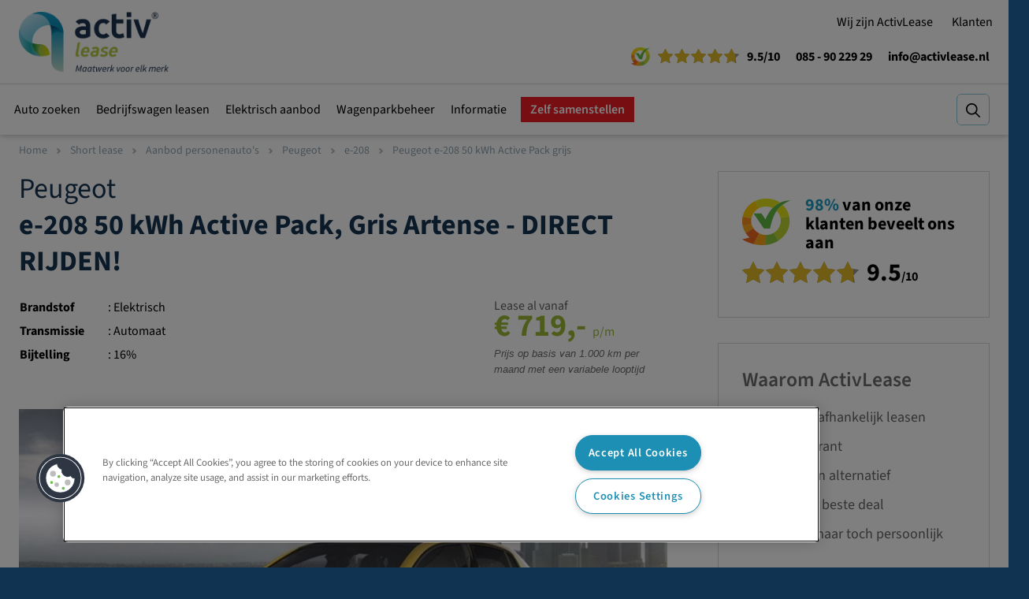

--- FILE ---
content_type: text/html; charset=UTF-8
request_url: https://www.activlease.nl/shortlease/aanbod-personenautos-shortlease/peugeot-208-ev-active-pack-grijs/
body_size: 12254
content:
<!DOCTYPE html>
<html lang="nl" class="fullwidth fullwidth-header ">
<head>
	<meta charset="utf-8">
	<title>Peugeot e-208 Active Pack Shortlease vanaf &euro; 719,- | ActivLease</title>
	<meta name="author" content="ActivLease">
	<meta name="description" content="De nieuwe Peugeot e-208 Active Pack is nu beschikbaar voor shortlease bij Activlease. Lees meer over shortlease. Aantrekkelijk voor ZZP en MKB. Offerte?">
	<meta name="keywords" content="peugeot e-208, short lease">
	<meta name="year" content="2026">
	
	
	<meta property="og:title" content="Peugeot e-208 Active Pack Shortlease vanaf &euro; 719,- | ActivLease" />
	<meta property="og:type" content="article" />
	<meta property="og:url" content="https://www.activlease.nl/shortlease/aanbod-personenautos-shortlease/peugeot-208-ev-active-pack-grijs/" />
	<meta property="og:description" content="De nieuwe Peugeot e-208 Active Pack is nu beschikbaar voor shortlease bij Activlease. Lees meer over shortlease. Aantrekkelijk voor ZZP en MKB. Offerte?" />
	<meta property="og:site_name" content="ActivLease" />
	<meta property="og:locale" content="nl_NL" />
	<meta property="og:image" content="https://www.activlease.nl/media/uploads/nl/cars/og/peugeot_208_ev_active_pack_gris_artense_activlease_1.jpg?_=1666092082" />
	<meta property="og:image:secure_url" content="https://www.activlease.nl/media/uploads/nl/cars/og/peugeot_208_ev_active_pack_gris_artense_activlease_1.jpg?_=1666092082" />
	<meta name="csrf-token" content="5c8c2188c3ce80374c37848e5eb7e860288f83f3ec42196710259a2e16050261a40a1c2d875b6fe542472c12bfa07d00881e59ca12fbf519ac3589c846408d10">

	<link rel="canonical" href="https://www.activlease.nl/shortlease/aanbod-personenautos-shortlease/peugeot-208-ev-active-pack-grijs/">
	

	<!-- Icons -->
	<link rel="icon" type="image/png" href="/favicon.png">
	<link rel="apple-touch-icon" sizes="144x144" href="/apple-touch-icon-144x144.png"><!-- For third-generation iPad with high-resolution Retina display: -->
	<link rel="apple-touch-icon" sizes="114x114" href="/apple-touch-icon-114x114.png"><!-- For iPhone with high-resolution Retina display: -->
	<link rel="apple-touch-icon" sizes="72x72" href="/apple-touch-icon-72x72.png"><!-- For first- and second-generation iPad: -->
	<link rel="apple-touch-icon" href="/apple-touch-icon.png"><!-- For non-Retina iPhone, iPod Touch, and Android 2.1+ devices: -->

	<!-- Responsive & mobiel meta tags -->
	<meta name="HandheldFriendly" content="True">
	<meta name="MobileOptimized" content="320">
	<meta name="viewport" content="width=device-width, initial-scale=1.0, minimum-scale=1.0, maximum-scale=5.0">

	<link rel="stylesheet" href="/media/css/app.css?id=2d840198902094e41710">

	
			<script type="application/ld+json">
				{"@context":{"@vocab":"https:\/\/schema.org","@base":"https:\/\/www.activlease.nl"},"@graph":[{"@type":"BreadcrumbList","@id":"#crumbs"},{"@id":"#crumbs","itemListElement":{"@type":"ListItem","position":1,"item":{"@id":"https:\/\/www.activlease.nl\/","name":"Home"}}},{"@id":"#crumbs","itemListElement":{"@type":"ListItem","position":2,"item":{"@id":"https:\/\/www.activlease.nl\/shortlease\/","name":"Short lease"}}},{"@id":"#crumbs","itemListElement":{"@type":"ListItem","position":3,"item":{"@id":"https:\/\/www.activlease.nl\/shortlease\/aanbod-personenautos-shortlease\/","name":"Aanbod personenauto&#x27;s"}}},{"@context":"https:\/\/schema.org","@type":"ItemList","itemListElement":{"@type":"Vehicle","name":"e-208 50 kWh Active Pack, Gris Artense - DIRECT RIJDEN!","image":"\/media\/uploads\/nl\/cars\/thumb\/peugeot_208_ev_active_pack_gris_artense_activlease_1.jpg?_=1666092082","url":"https:\/\/www.activlease.nl\/shortlease\/aanbod-personenautos-shortlease\/peugeot-208-ev-active-pack-grijs\/","brand":{"@type":"Brand","name":"Peugeot"},"fuelType":"Elektrisch","offers":[{"@type":"Offer","priceCurrency":"EUR","price":"719","description":"Prijs op basis van 1.000 km per maand met een variabele looptijd","availability":"https:\/\/schema.org\/InStock","itemCondition":"https:\/\/schema.org\/UsedCondition","seller":{"@type":"Organization","name":"ActivLease","url":"https:\/\/www.activlease.nl"}}]}},{"@id":"#crumbs","itemListElement":{"@type":"ListItem","position":4,"item":{"@id":"shortlease\/aanbod-personenautos-shortlease\/peugeot","name":"Peugeot"}}},{"@id":"#crumbs","itemListElement":{"@type":"ListItem","position":5,"item":{"@id":"shortlease\/aanbod-personenautos-shortlease\/peugeot\/e-208","name":"e-208"}}},{"@id":"#crumbs","itemListElement":{"@type":"ListItem","position":6,"item":{"@id":"https:\/\/www.activlease.nl\/shortlease\/aanbod-personenautos-shortlease\/peugeot-208-ev-active-pack-grijs\/","name":"Peugeot e-208 50 kWh Active Pack grijs"}}},{"@type":"LocalBusiness","@id":"#business","name":"ActivLease","email":"info@activlease.nl","url":"https:\/\/www.activlease.nl","description":"ActivLease","telephone":"085 - 90 229 29","image":"https:\/\/www.activlease.nl\/media\/img\/svg\/logo_activlease_2023.png","priceRange":"Beste leasedeals!","address":{"@type":"PostalAddress","postalCode":"1327 EC","streetAddress":"De Huchtstraat 43","addressLocality":"Almere","addressCountry":"NL"},"aggregateRating":{"@type":"AggregateRating","ratingCount":409,"reviewCount":409,"bestRating":10,"worstRating":1,"ratingValue":"9.5"}},{"@type":"Product","name":"ActivLease","aggregateRating":{"@type":"AggregateRating","ratingCount":409,"reviewCount":409,"bestRating":10,"worstRating":1,"ratingValue":"9.5"}}]}
			</script>
		
	<script>window.dataLayer = window.dataLayer || [];window.gtmEvents = {};window.dataLayer.push({"event":"detailPushed","pageType":"productDetail","moduleType":"shortlease","modulePageType":"standaard","leaseContract":"short","modelId":"im424","leasePrijs":719,"fiscaleWaarde":"","modelMerk":"Peugeot","modelName":"e-208","modelVariant":"e-208 50 kWh Active Pack, Gris Artense - DIRECT RIJDEN!","modelType":"personenauto","modelMotor":"Elektrisch"});</script>
					<script>(function(w,d,s,l,i){w[l]=w[l]||[];w[l].push({"gtm.start":
					new Date().getTime(),event:"gtm.js"});var f=d.getElementsByTagName(s)[0],
					j=d.createElement(s),dl=l!="dataLayer"?"&l="+l:"";j.async=true;j.src=
					"https://www.googletagmanager.com/gtm.js?id="+i+dl;f.parentNode.insertBefore(j,f);
					})(window,document,"script","dataLayer","GTM-PLKR7Z");</script>
				
	<script>
		window.lang = {"chop.more":"Toon meer filters","chop.less":"Toon minder filters"};
	</script>
</head>

<body id="vervolg" class="leaseDetails">

				<noscript><iframe src="https://www.googletagmanager.com/ns.html?id=GTM-PLKR7Z"
				height="0" width="0" style="display:none;visibility:hidden"></iframe></noscript>
			

<div class="SmallTop">
	<div class="container clearfix">
		<div class="SmallTop__left">
			<a href="https://www.activlease.nl" title="ActivLease"><img src="https://www.activlease.nl/media/img/svg/logo_activlease_small_2023.png" alt="ActivLease" title="ActivLease"></a>
		</div>
		<div class="SmallTop__right">
			<button type="button" class="menu-trigger" aria-expanded="false" aria-controls="menu-overlay">
				<span class="menu-trigger-container">
					<span class="menu-trigger-spanwrapper">
						<span class="menu-icon"></span>
						<span class="visually-hidden">Menu</span>
					</span>
				</span>
			</button>
		</div>
	</div>
</div>

<div class="top" id="top">
	<div class="container clearfix">
		<div class="topTop">
			<div class="topLeft">
				<div class="topLogo">
					<a href="https://www.activlease.nl/" title="ActivLease"><img src="https://www.activlease.nl/media/img/svg/logo_activlease_2023.png" alt="ActivLease" title="ActivLease"></a>
					<a href="https://www.activlease.nl/" title="ActivLease" class="topLogoMobile" ><img src="https://www.activlease.nl/media/img/svg/logo_activlease_responsive_wit.svg" alt="ActivLease" title="ActivLease"></a>
				</div>
			</div>
			<div class="topRight">
				<div class="topNav">
					<div class="topNavLinks">
						<ul>
<li class="menu-318"><a href="https://www.activlease.nl/over-ons/" title="Wij zijn ActivLease">Wij zijn ActivLease</a><button type="button" class="submenu-toggle" aria-expanded="false" aria-controls="submenu-overlay-318"></button><ul>
<li class="menu-319"><a href="https://www.activlease.nl/contact/" title="Contact" target="_self">Contact</a></li>
<li class="menu-330"><a href="https://www.activlease.nl/contact/team/" title="Ons team" target="_self">Ons team</a></li>
<li class="menu-320"><a href="https://www.activlease.nl/vestigingen/" title="Vestigingen" target="_self">Vestigingen</a></li>
<li class="menu-321"><a href="https://www.activlease.nl/over-ons/partners/" title="Onze partners" target="_self">Onze partners</a></li>
<li class="menu-334"><a href="https://www.activlease.nl/over-ons/mvo/" title="MVO" target="_self">MVO</a></li>
<li class="menu-322"><a href="https://www.activlease.nl/over-ons/vacatures/" title="Vacatures" target="_self">Vacatures</a></li>
<li class="menu-323"><a href="https://www.activlease.nl/contact/aanmelding-activlease-dealer/" title="Aanmelden als dealer" target="_self">Aanmelden als dealer</a></li>
</ul></li>
<li class="menu-324"><a href="https://www.activlease.nl/contact/" title="Klanten">Klanten</a><button type="button" class="submenu-toggle" aria-expanded="false" aria-controls="submenu-overlay-324"></button><ul>
<li class="menu-325"><a href="https://www.activlease.nl/inloggen-mobyhub/" title="Inloggen" target="_self">Inloggen</a></li>
<li class="menu-326"><a href="https://www.activlease.nl/contact/auto-inleveren/" title="Auto inleveren" target="_self">Auto inleveren</a></li>
<li class="menu-327"><a href="https://www.activlease.nl/contact/schade-melden/" title="Schade melden" target="_self">Schade melden</a></li>
<li class="menu-328"><a href="https://www.activlease.nl/contact/pech-melden/" title="Pechhulp" target="_self">Pechhulp</a></li>
<li class="menu-329"><a href="https://www.activlease.nl/contact/klachten/" title="Klacht melden" target="_self">Klacht melden</a></li>
</ul></li>
</ul>

					</div>
					<div class="topNavSearchMobile">
						<form class="navSearch" method="get" action="https://www.activlease.nl/zoeken/">
							<input name="q" type="text" placeholder="Vul uw zoekterm in" value="">
							<button type="submit"><span class="visually-hidden">Zoeken in website</span></button>
						</form>
					</div>
					<button type="button" class="menu-trigger" aria-expanded="false" aria-controls="menu-overlay">
						<span class="menu-trigger-container">
							<span class="menu-trigger-spanwrapper">
								<span class="menu-icon"></span>
								<span class="visually-hidden">Menu</span>
							</span>
						</span>
					</button>
				</div>
				<div class="topContactContainer">
					
			<a class="ReviewsSidebar" href="https://www.activlease.nl/klantbeoordelingen/" title="Bekijk alle beoordelingen">
				<div class="ReviewsSidebar__text"><span>98%</span> van onze klanten beveelt ons aan</div>
				<div class="ReviewsSidebar__rating">
					<div class="ReviewsSidebar__rating__stars">
						<span><span style="width: 100%"></span></span><span><span style="width: 100%"></span></span><span><span style="width: 100%"></span></span><span><span style="width: 100%"></span></span><span><span style="width: 75%"></span></span>
					</div>
					<div class="ReviewsSidebar__rating__score"><span>9.5</span>/10</div>
				</div>
			</a>
		
					<div class="topContact"><a href="tel:085-9022929"><span>085 - 90 229 29</span></a></div>
					<div class="topEmail"><a href="mailto:info@activlease.nl" title="info@activlease.nl">info@activlease.nl</a></div>
				</div>
			</div>
		</div>
		<nav class="nav">
			<ul>
<li class="menu-81"><a href="https://www.activlease.nl/leaseauto/" title="Leaseauto">Auto zoeken</a><button type="button" class="submenu-toggle" aria-expanded="false" aria-controls="submenu-overlay-81"></button><ul>
<li class="menu-293"><a href="https://www.activlease.nl/operational-lease/" title="Operational lease" target="_self">Operational lease</a></li>
<li class="menu-294"><a href="https://www.activlease.nl/shortlease/aanbod-personenautos-shortlease/" title="Shortlease" target="_self">Shortlease</a></li>
<li class="menu-295"><a href="https://www.activlease.nl/financial-lease/" title="Financial lease" target="_self">Financial lease</a></li>
<li class="menu-296"><a href="https://www.activlease.nl/financial-lease/aanbod-personenautos/" title="Occasion lease" target="_self">Occasion lease</a></li>
<li class="menu-331"><a href="https://www.activlease.nl/contract-trader/" title="Contract Trader" target="_self">Contract Trader</a></li>
<li class="menu-297"><a href="https://www.activlease.nl/nieuwe-voorraad-autos/" title="Op voorraad - Snel leverbaar" target="_self">Op voorraad - Snel leverbaar</a></li>
<li class="menu-298"><a href="https://calculatie.nieuweautolease.nl/calculeren/merk/list/" title="Zelf samenstellen" target="_self">Zelf samenstellen</a></li>
<li class="menu-299"><a href="https://www.activlease.nl/outlet-operationele-lease/" title="Aanbiedingen" target="_self">Aanbiedingen</a></li>
<li class="menu-300"><a href="https://www.activlease.nl/informatie/automerken/" title="Alle merken" target="_self">Alle merken</a></li>
</ul></li>
<li class="menu-301"><a href="https://www.activlease.nl/bedrijfswagen-leasen/" title="Bedrijfswagen leasen">Bedrijfswagen leasen</a><button type="button" class="submenu-toggle" aria-expanded="false" aria-controls="submenu-overlay-301"></button><ul>
<li class="menu-302"><a href="https://www.activlease.nl/bedrijfswagens/" title="Operational lease" target="_self">Operational lease</a></li>
<li class="menu-303"><a href="https://www.activlease.nl/shortlease/aanbod-bedrijfswagens-shortlease/" title="Shortlease" target="_self">Shortlease</a></li>
<li class="menu-304"><a href="https://www.activlease.nl/financial-lease/aanbod-bedrijfswagens/" title="Financial lease" target="_self">Financial lease</a></li>
<li class="menu-305"><a href="https://www.activlease.nl/nieuwe-voorraad-bedrijfswagens/" title="Op voorraad - Snel leverbaar" target="_self">Op voorraad - Snel leverbaar</a></li>
<li class="menu-307"><a href="https://www.activlease.nl/bedrijfswagens/outlet/" title="Aanbiedingen" target="_self">Aanbiedingen</a></li>
<li class="menu-308"><a href="https://www.activlease.nl/informatie/alle-bedrijfswagens/" title="Alle merken" target="_self">Alle merken</a></li>
<li class="menu-306"><a href="https://www.activlease.nl/equipment-lease/" title="Equipment lease" target="_self">Equipment lease</a></li>
</ul></li>
<li class="menu-309"><a href="https://www.activlease.nl/elektrische-auto/" title="Elektrisch aanbod">Elektrisch aanbod</a><button type="button" class="submenu-toggle" aria-expanded="false" aria-controls="submenu-overlay-309"></button><ul>
<li class="menu-310"><a href="https://www.activlease.nl/17-procent-bijtelling/" title="Elektrische auto&#x27;s" target="_self">Elektrische auto&#x27;s</a></li>
<li class="menu-333"><a href="https://www.activlease.nl/elektrische-auto/chinese-elektrische-auto/" title="Chinese elektrische auto&#x27;s" target="_self">Chinese elektrische auto&#x27;s</a></li>
<li class="menu-311"><a href="https://www.activlease.nl/elektrische-bedrijfswagens/" title="Elektrische bedrijfswagens" target="_self">Elektrische bedrijfswagens</a></li>
<li class="menu-312"><a href="https://www.activlease.nl/hybride-leasen/" title="Hybride auto&#x27;s" target="_self">Hybride auto&#x27;s</a></li>
</ul></li>
<li class="menu-150"><a href="https://www.activlease.nl/wagenparkbeheer/" title="ActivLease Wagenparkbeheer" >Wagenparkbeheer</a></li>
<li class="menu-313"><a href="https://www.activlease.nl/informatie/" title="Informatie">Informatie</a><button type="button" class="submenu-toggle" aria-expanded="false" aria-controls="submenu-overlay-313"></button><ul>
<li class="menu-314"><a href="https://www.activlease.nl/videos/" title="Review video&#x27;s" target="_self">Review video&#x27;s</a></li>
<li class="menu-315"><a href="https://www.activlease.nl/informatie/autolease-blog/" title="Blogs" target="_self">Blogs</a></li>
<li class="menu-337"><a href="https://www.activlease.nl/informatie/leasevoer/" title="Leasevoer" target="_self">Leasevoer</a></li>
<li class="menu-316"><a href="https://www.activlease.nl/informatie/veelgestelde-vragen/" title="Veelgestelde vragen" target="_self">Veelgestelde vragen</a></li>
<li class="menu-317"><a href="https://www.activlease.nl/informatie/lease-offerte-vergelijken/" title="Vergelijk uw offerte" target="_self">Vergelijk uw offerte</a></li>
</ul></li>
</ul>

			<a class="topDeals" href="https://calculatie.nieuweautolease.nl/" title="Zelf samenstellen">Zelf samenstellen</a>
			<div class="topNavSearch">
				<form class="navSearch" method="get" action="https://www.activlease.nl/zoeken/">
					<input name="q" type="text" placeholder="Vul uw zoekterm in" value="">
					<button type="submit"><span class="visually-hidden">Zoeken in website</span></button>
				</form>
			</div>
		</nav>
	</div>
</div>

<div class="top" id="topMobile">
	<div class="container clearfix">
		<div class="topTop">
			<div class="topLeft">
				<div class="topLogo">
					<a href="https://www.activlease.nl/" title="ActivLease"><img src="https://www.activlease.nl/media/img/svg/logo_activlease_small_2023.png" alt="ActivLease" title="ActivLease"></a>
				</div>
			</div>
			<div class="topRight">
				<div class="topNav">
					<div class="topNavLinks">
						<ul>
<li class="menu-318"><a href="https://www.activlease.nl/over-ons/" title="Wij zijn ActivLease">Wij zijn ActivLease</a><button type="button" class="submenu-toggle" aria-expanded="false" aria-controls="submenu-overlay-318"></button><ul>
<li class="menu-319"><a href="https://www.activlease.nl/contact/" title="Contact" target="_self">Contact</a></li>
<li class="menu-330"><a href="https://www.activlease.nl/contact/team/" title="Ons team" target="_self">Ons team</a></li>
<li class="menu-320"><a href="https://www.activlease.nl/vestigingen/" title="Vestigingen" target="_self">Vestigingen</a></li>
<li class="menu-321"><a href="https://www.activlease.nl/over-ons/partners/" title="Onze partners" target="_self">Onze partners</a></li>
<li class="menu-334"><a href="https://www.activlease.nl/over-ons/mvo/" title="MVO" target="_self">MVO</a></li>
<li class="menu-322"><a href="https://www.activlease.nl/over-ons/vacatures/" title="Vacatures" target="_self">Vacatures</a></li>
<li class="menu-323"><a href="https://www.activlease.nl/contact/aanmelding-activlease-dealer/" title="Aanmelden als dealer" target="_self">Aanmelden als dealer</a></li>
</ul></li>
<li class="menu-324"><a href="https://www.activlease.nl/contact/" title="Klanten">Klanten</a><button type="button" class="submenu-toggle" aria-expanded="false" aria-controls="submenu-overlay-324"></button><ul>
<li class="menu-325"><a href="https://www.activlease.nl/inloggen-mobyhub/" title="Inloggen" target="_self">Inloggen</a></li>
<li class="menu-326"><a href="https://www.activlease.nl/contact/auto-inleveren/" title="Auto inleveren" target="_self">Auto inleveren</a></li>
<li class="menu-327"><a href="https://www.activlease.nl/contact/schade-melden/" title="Schade melden" target="_self">Schade melden</a></li>
<li class="menu-328"><a href="https://www.activlease.nl/contact/pech-melden/" title="Pechhulp" target="_self">Pechhulp</a></li>
<li class="menu-329"><a href="https://www.activlease.nl/contact/klachten/" title="Klacht melden" target="_self">Klacht melden</a></li>
</ul></li>
</ul>

					</div>
					<div class="topNavReviewsMobile">
						
			<a class="ReviewsSidebar" href="https://www.activlease.nl/klantbeoordelingen/" title="Bekijk alle beoordelingen">
				<div class="ReviewsSidebar__text"><span>98%</span> van onze klanten beveelt ons aan</div>
				<div class="ReviewsSidebar__rating">
					<div class="ReviewsSidebar__rating__stars">
						<span><span style="width: 100%"></span></span><span><span style="width: 100%"></span></span><span><span style="width: 100%"></span></span><span><span style="width: 100%"></span></span><span><span style="width: 75%"></span></span>
					</div>
					<div class="ReviewsSidebar__rating__score"><span>9.5</span>/10</div>
				</div>
			</a>
		
					</div>
					<div class="topNavSearchMobile">
						<form class="navSearch" method="get" action="https://www.activlease.nl/zoeken/">
							<input name="q" type="text" placeholder="Vul uw zoekterm in" value="">
							<button type="submit"><span class="visually-hidden">Zoeken in website</span></button>
						</form>
					</div>
					<div class="topNavPhoneMobile">
						<a href="tel:085-9022929"><span>085 - 90 229 29</span></a>
					</div>
					<button type="button" class="menu-trigger" aria-expanded="false" aria-controls="menu-overlay">
						<span class="menu-trigger-container">
							<span class="menu-trigger-spanwrapper">
								<span class="menu-icon"></span>
								<span class="visually-hidden">Menu</span>
							</span>
						</span>
					</button>
				</div>
			</div>
		</div>
	</div>
</div>




	<div class="crumbs crumbs--top">
		<div class="container clearfix">
			<p><a href="https://www.activlease.nl/" title="Home">Home</a><a href="https://www.activlease.nl/shortlease/" title="Short lease">Short lease</a><a href="https://www.activlease.nl/shortlease/aanbod-personenautos-shortlease/" title="Aanbod personenauto&#x27;s">Aanbod personenauto&#x27;s</a><a href="https://www.activlease.nl/shortlease/aanbod-personenautos-shortlease/peugeot/" title="Peugeot">Peugeot</a><a href="https://www.activlease.nl/shortlease/aanbod-personenautos-shortlease/peugeot/e-208/" title="e-208">e-208</a><span>Peugeot e-208 50 kWh Active Pack grijs</span></p>
		</div>
	</div>



<div class="ContentWrapper">
	<div class="container">
		<main class="">
			<div id="leaseDetailInfo"><h1>Peugeot<span>e-208 50 kWh Active Pack, Gris Artense - DIRECT RIJDEN!</span></h1><table>
					<tr>
						<td><strong>Brandstof</strong></td>
						<td>: Elektrisch</td>
					</tr>
					<tr>
						<td><strong>Transmissie</strong></td>
						<td>: Automaat</td>
					</tr>
					<tr>
						<td><strong>Bijtelling</strong></td>
						<td>: 16%</td>
					</tr>
				</table><div class="leaseItemPrice">
					<span class="priceTitle">Lease al vanaf</span>&euro; 719,- <span class="pricePM">p/m</span>
					<p>Prijs op basis van 1.000 km per maand met een variabele looptijd</p>
				</div></div><div class="detailSlider">
					<div class="flexslider">
						<ul class="slides"><li><img src="/media/uploads/nl/cars/album/big/peugeot_208_ev_activlease_shortlease_1(3).jpg?_=1666090065" alt="peugeot-208-ev-activlease-shortlease-1" title="peugeot-208-ev-activlease-shortlease-1"></li><li><img src="/media/uploads/nl/cars/album/big/peugeot_208_ev_activlease_shortlease_2(3).jpg?_=1666090065" alt="peugeot-208-ev-activlease-shortlease-2" title="peugeot-208-ev-activlease-shortlease-2"></li><li><img src="/media/uploads/nl/cars/album/big/peugeot_208_ev_activlease_shortlease_3(3).jpg?_=1666090066" alt="peugeot-208-ev-activlease-shortlease-3" title="peugeot-208-ev-activlease-shortlease-3"></li><li><img src="/media/uploads/nl/cars/album/big/peugeot_208_ev_activlease_shortlease_4(3).jpg?_=1666090066" alt="peugeot-208-ev-activlease-shortlease-4" title="peugeot-208-ev-activlease-shortlease-4"></li><li><img src="/media/uploads/nl/cars/album/big/peugeot_208_ev_activlease_shortlease_5(3).jpg?_=1666090066" alt="peugeot-208-ev-activlease-shortlease-5" title="peugeot-208-ev-activlease-shortlease-5"></li>
				<li>
					<img src="/media/img/carousel/1100x733/activlease-bekijk-nog-40000-andere-modellen.jpg" alt="ActivLease: bekijk nog 40.000 andere modellen">
				</li>
			<li><img src="/media/uploads/nl/cars/album/big/peugeot_208_ev_activlease_shortlease_6(3).jpg?_=1666090067" alt="peugeot-208-ev-activlease-shortlease-6" title="peugeot-208-ev-activlease-shortlease-6"></li><li><img src="/media/uploads/nl/cars/album/big/peugeot_208_ev_activlease_shortlease_7(3).jpg?_=1666090067" alt="peugeot-208-ev-activlease-shortlease-7" title="peugeot-208-ev-activlease-shortlease-7"></li>			</ul>
					</div>
				</div>
	<div class="CtaButtons">
		
	<span class="title">Interesse in de Peugeot e-208 50 kWh Active Pack, Gris Artense - DIRECT RIJDEN!?</span>
	<p>Vraag dan gratis informatie of een offerte aan binnen een minuut. Heeft u vragen? Neem dan contact met ons op en wij helpen u graag verder.</p>
	<div class="CtaButtons__buttons">
		<div class="desktop desktop--flex">
			<a class="btn btn--ghost" href="https://www.activlease.nl/contact/informatie-aanvragen/?vid=im424&referrer=https%3A%2F%2Fwww.activlease.nl%2Fshortlease%2Faanbod-personenautos-shortlease%2Fpeugeot-208-ev-active-pack-grijs%2F" title="Informatie opvragen">Informatie opvragen</a>
			<a class="btn btn--ghost" href="https://www.activlease.nl/contact/bel-me-terug/?vid=im424&referrer=https%3A%2F%2Fwww.activlease.nl%2Fshortlease%2Faanbod-personenautos-shortlease%2Fpeugeot-208-ev-active-pack-grijs%2F" title="Bel mij terug">Bel mij terug</a>
			<a class="btn" href="https://www.activlease.nl/aanvragen/shortlease-offerte/?merk=Peugeot&model=e-208+50+kWh+Active+Pack%2C+Gris+Artense+-+DIRECT+RIJDEN%21+%5BShortlease%5D&vid=im424" title="Offerte aanvragen">Offerte aanvragen</a>
		</div>
		<div class="mobile mobile--flex">
			<a class="btn" href="https://www.activlease.nl/aanvragen/shortlease-offerte/?merk=Peugeot&model=e-208+50+kWh+Active+Pack%2C+Gris+Artense+-+DIRECT+RIJDEN%21+%5BShortlease%5D&vid=im424" title="Offerte aanvragen">Offerte aanvragen</a>
			<a class="btn btn--ghost" href="https://wa.me/31648514827" title="Whatsapp ons">Whatsapp</a>
			<a class="btn btn--ghost" href="tel:0859022929" title="Vragen? Bel ons">Vragen? Bel ons</a>
			<a class="btn btn--ghost" href="https://www.activlease.nl/contact/informatie-aanvragen/?vid=im424&referrer=https%3A%2F%2Fwww.activlease.nl%2Fshortlease%2Faanbod-personenautos-shortlease%2Fpeugeot-208-ev-active-pack-grijs%2F" title="Informatie opvragen">Informatie opvragen</a>
		</div>
	</div>

	</div>
<div id="leaseDetailContent"><h2>Peugeot e-208 50 kWh Active Pack&nbsp;short leasen in Gris Artense</h2>

<p>Wilt u zo snel mogelijk rijden in de elektrische Peugeot e-208? De e-208 50 kWh Active Pack&nbsp;is ideaal voor de zelfstandige ondernemer en is nu beschikbaar voor shortlease bij ActivLease. Shortlease geeft u de mogelijkheid om een compacte hatchback&nbsp;als deze Peugeot e-208 Active Pack&nbsp;voor een korte tijd te leasen. Deze auto is ook nog eens standaard uitgerust met een hoop extra&#39;s, zoals Gris Artense metallic lak, Peugeot Connect 3D Navigatie en stoelverwarming.</p>

<p>De nieuwe Peugeot e-208 is de eerste volwaardige elektrische auto van Peugeot en hij maakt meteen een verpletterende indruk. Met dank aan een krachtige accu, een modern interieur en genoeg actieradius om u zorgeloos op elke bestemming te brengen. Onderweg geniet u van de fluisterstille aandrijving die met 136 pk en een snelle acceleratie garant staat voor veel rijplezier.</p>

<table border="0" cellpadding="1" cellspacing="1" class="responsive" style="width:100%">
	<tbody>
		<tr>
			<td style="width:48%">
			<h3>Specificaties Peugeot e-208 50 kWh</h3>

			<p>Consumentenprijs vanaf:<strong> &euro; 33.900,-</strong><br />
			Aantal deuren:&nbsp;<strong>5</strong><br />
			Lengte (mm): <strong>4.055</strong><br />
			CO2-uitstoot (gr/km): <strong>0</strong><br />
			Vermogen (kW): <strong>100</strong><br />
			Koppel (Nm):<strong> 260</strong><br />
			Topsnelheid (km/h): <strong>150</strong><br />
			Acceleratie 0-100 (s): <strong>8,1</strong></p>

			<h3>Shortlease</h3>

			<p>Opzegbaar na <strong>1&nbsp;maand</strong><br />
			Vrije kilometers (p/mnd):&nbsp;<strong>1.000</strong><br />
			Meer kilometers:&nbsp;<strong>&euro; 0,13</strong><br />
			Eigen risico &agrave;&nbsp;<strong>&euro; 300,-</strong></p>

			<p><a href="/media/uploads/file/Algemene-voorwaarden-verhuur-en-deelautobedrijven-zonder-bijlage-deelauto-(web-printbestand).pdf" target="_blank" title="Bekijk de algemene voorwaarden">Algemene voorwaarden</a><br />
			<a href="mailto:shortlease@activlease.nl">Reserveren</a></p>

			<p>Om gebruik te kunnen maken van &eacute;&eacute;n van onze shortleaseauto&rsquo;s dien je minimaal 21 jaar te zijn en te beschikken over een geldig rijbewijs.</p>

			<p>Vergoeding van de huurauto vindt plaats met betaling via een SEPA. De borgsom voor inzet van de gevraagde auto bedraagt 2 maanden van de overeengekomen huurprijs.</p>

			<p><strong>Inzittendenverzekering</strong></p>

			<p>Wij hopen dat u nooit betrokken raakt bij een ongeval. Onze huurauto&rsquo;s zijn allrisk verzekerd, echter adviseren wij u om tijdens de huurperiode een inzittendenverzekering af te sluiten. Passagiers kunnen schade altijd claimen op de WA-verzekering van de bestuurder of op die van de tegenpartij. Medische kosten zijn, zowel voor de bestuurder als de passagiers, gedekt via de zorgverzekering.</p>

			<p>U heeft de keuze uit twee soorten inzittendenverzekeringen:</p>

			<p>Ongevallen inzittendenverzekering (OIV)</p>

			<ul>
				<li>Keert een vast bedrag uit</li>
				<li>Keert alleen uit bij invaliditeit of overlijden</li>
			</ul>

			<p>Schadeverzekering inzittenden (SVI)</p>

			<ul>
				<li>Keert vergoeding uit voor de daadwerkelijk geleden schade</li>
				<li>Keert uit bij letselschade en materi&euml;le schade</li>
			</ul>

			<p>Een inzittendenverzekering is niet direct noodzakelijk voor passagiers, maar vooral belangrijk voor de bestuurder die zelf een ongeluk veroorzaakt. U regelt al een inzittenden verzekering vanaf &euro; 7,95 per maand.</p>

			<p>&nbsp;</p>

			<h3>Short leasing voor ondernemers</h3>

			<p>Een nieuwe Peugeot e-208 leasen voor een korte periode?&nbsp;Bij ActivLease kunt u nu gebruik maken van shortlease en daarmee kunt u de nieuwe Peugeot leasen voor een minimale periode van maar 1&nbsp;maand. Ideaal voor de ondernemer die voor een grote klus voor een korte tijd een wagen nodig heeft.</p>

			<p>Noodgeval en kunt u niet meer verder rijden? Bel dan: 059 239 0044.</p>
			</td>
			<td style="width:4%">&nbsp;</td>
			<td style="width:48%">
			<h3>Uitrusting Peugeot e-208 Active Pack</h3>

			<ul>
				<li>Centrale deurvergrendeling</li>
				<li>Zijruiten elektrisch voor</li>
				<li>Airbag bestuurder</li>
				<li>Airbag passagier</li>
				<li>Airbags zij</li>
				<li>Achterbank neerklapbaar</li>
				<li>Airconditioning</li>
				<li>Cruise Control</li>
				<li>Stuurbekrachtiging</li>
				<li>ABS</li>
				<li>Traction Control</li>
				<li>Lichtmetalen velgen</li>
				<li>Airbags hoofd/gordijn</li>
				<li>Hoogteverstelling stoel</li>
				<li>Gordelspanners</li>
				<li>Bekleding stof</li>
				<li>Radio</li>
				<li>Luidsprekers</li>
				<li>Lichtsensor</li>
				<li>Spiegels elektrisch</li>
				<li>Spiegels verwarmd</li>
				<li>Bandenspanningssensoren</li>
				<li>Parkdistance control achter</li>
			</ul>
			</td>
		</tr>
	</tbody>
</table><div class="clear"></div>
</div>
	<div class="CtaButtons">
		
	<span class="title">Interesse in de Peugeot e-208 50 kWh Active Pack, Gris Artense - DIRECT RIJDEN!?</span>
	<p>Vraag dan gratis informatie of een offerte aan binnen een minuut. Heeft u vragen? Neem dan contact met ons op en wij helpen u graag verder.</p>
	<div class="CtaButtons__buttons">
		<div class="desktop desktop--flex">
			<a class="btn btn--ghost" href="https://www.activlease.nl/contact/informatie-aanvragen/?vid=im424&referrer=https%3A%2F%2Fwww.activlease.nl%2Fshortlease%2Faanbod-personenautos-shortlease%2Fpeugeot-208-ev-active-pack-grijs%2F" title="Informatie opvragen">Informatie opvragen</a>
			<a class="btn btn--ghost" href="https://www.activlease.nl/contact/bel-me-terug/?vid=im424&referrer=https%3A%2F%2Fwww.activlease.nl%2Fshortlease%2Faanbod-personenautos-shortlease%2Fpeugeot-208-ev-active-pack-grijs%2F" title="Bel mij terug">Bel mij terug</a>
			<a class="btn" href="https://www.activlease.nl/aanvragen/shortlease-offerte/?merk=Peugeot&model=e-208+50+kWh+Active+Pack%2C+Gris+Artense+-+DIRECT+RIJDEN%21+%5BShortlease%5D&vid=im424" title="Offerte aanvragen">Offerte aanvragen</a>
		</div>
		<div class="mobile mobile--flex">
			<a class="btn" href="https://www.activlease.nl/aanvragen/shortlease-offerte/?merk=Peugeot&model=e-208+50+kWh+Active+Pack%2C+Gris+Artense+-+DIRECT+RIJDEN%21+%5BShortlease%5D&vid=im424" title="Offerte aanvragen">Offerte aanvragen</a>
			<a class="btn btn--ghost" href="https://wa.me/31648514827" title="Whatsapp ons">Whatsapp</a>
			<a class="btn btn--ghost" href="tel:0859022929" title="Vragen? Bel ons">Vragen? Bel ons</a>
			<a class="btn btn--ghost" href="https://www.activlease.nl/contact/informatie-aanvragen/?vid=im424&referrer=https%3A%2F%2Fwww.activlease.nl%2Fshortlease%2Faanbod-personenautos-shortlease%2Fpeugeot-208-ev-active-pack-grijs%2F" title="Informatie opvragen">Informatie opvragen</a>
		</div>
	</div>

	</div>
	<div class="BackWrapper">
		<a href="https://www.activlease.nl/shortlease/aanbod-personenautos-shortlease/" title="Terug naar het overzicht" class="back">Terug naar het overzicht</a>
	</div>
<div class="clear"></div>

			
			<div id="extraContent"></div>
		</main>

		
			<div id="right">
				
				
			<a class="ReviewsSidebar" href="https://www.activlease.nl/klantbeoordelingen/" title="Bekijk alle beoordelingen">
				<div class="ReviewsSidebar__text"><span>98%</span> van onze klanten beveelt ons aan</div>
				<div class="ReviewsSidebar__rating">
					<div class="ReviewsSidebar__rating__stars">
						<span><span style="width: 100%"></span></span><span><span style="width: 100%"></span></span><span><span style="width: 100%"></span></span><span><span style="width: 100%"></span></span><span><span style="width: 75%"></span></span>
					</div>
					<div class="ReviewsSidebar__rating__score"><span>9.5</span>/10</div>
				</div>
			</a>
		
				
				
				
	<div id="rightUSP">
		<span class="h1">Waarom ActivLease</span>
		<ul>
			<li>Merk onafhankelijk leasen</li>
			<li>Transparant</li>
			<li>Altijd een alternatief</li>
			<li>Altijd de beste deal</li>
			<li>Online maar toch persoonlijk</li>
		</ul>
	</div>
				
		<div class="SiteActivity">
			<div class="SiteActivity__sessions">
				<span>123</span>
				Bezoekers actief op de site
			</div>
			<div class="SiteActivity__requests">
				<span>34</span>
				Aanvragen in de afgelopen 24 uur
			</div>
		</div>
	
				
		<div class="EmployeesSidebar">
			<div class="EmployeesSidebar__heads">
				
		<div class="EmployeesSidebar__head">
			<a href="https://www.activlease.nl/contact/team/patrick-van-heijningen/" title="Patrick van Heijningen"><img src="/media/uploads/nl/employees/thumb/Patrick_van_Heijningen.jpg?_=1765900980" alt="Patrick van Heijningen" title="Patrick van Heijningen"></a>
		</div>
	
		<div class="EmployeesSidebar__head">
			<a href="https://www.activlease.nl/contact/team/sven-kroon/" title="Sven Kroon"><img src="/media/uploads/nl/employees/thumb/Sven_Kroon.jpg?_=1762355592" alt="Sven Kroon" title="Sven Kroon"></a>
		</div>
	
		<div class="EmployeesSidebar__head">
			<a href="https://www.activlease.nl/contact/team/ferdy-van-der-craats/" title="Ferdy van der Craats"><img src="/media/uploads/nl/employees/thumb/Ferdy_van_der_Craats.jpg?_=1762345260" alt="Ferdy van der Craats" title="Ferdy van der Craats"></a>
		</div>
	
			</div>
			<div class="EmployeesSidebar__intro">
				<strong>Vragen? Neem contact met ons op!</strong><br>
				Wij helpen u graag verder.
			</div>
			<div class="EmployeesSidebar__buttons">
				<a href="https://wa.me/31648514827" title="Whatsapp ons" class="btn whatsapp" target="_blank"><span>Whatsapp</span></a>
				<a href="tel:0859022929" title="Bel ons" class="btn phone"><span>085 - 90 229 29</span></a>
				<a href="mailto:info@activlease.nl" title="E-mail ons" class="btn email"><span>Stuur een e-mail</span></a>
			</div>
		</div>
	
			</div>
			<div class="RightFixed">
				
	<div id="rightUSP">
		<span class="h1">Waarom ActivLease</span>
		<ul>
			<li>Merk onafhankelijk leasen</li>
			<li>Transparant</li>
			<li>Altijd een alternatief</li>
			<li>Altijd de beste deal</li>
			<li>Online maar toch persoonlijk</li>
		</ul>
	</div>
				
		<div class="EmployeesSidebar">
			<div class="EmployeesSidebar__heads">
				
		<div class="EmployeesSidebar__head">
			<a href="https://www.activlease.nl/contact/team/patrick-van-heijningen/" title="Patrick van Heijningen"><img src="/media/uploads/nl/employees/thumb/Patrick_van_Heijningen.jpg?_=1765900980" alt="Patrick van Heijningen" title="Patrick van Heijningen"></a>
		</div>
	
		<div class="EmployeesSidebar__head">
			<a href="https://www.activlease.nl/contact/team/sven-kroon/" title="Sven Kroon"><img src="/media/uploads/nl/employees/thumb/Sven_Kroon.jpg?_=1762355592" alt="Sven Kroon" title="Sven Kroon"></a>
		</div>
	
		<div class="EmployeesSidebar__head">
			<a href="https://www.activlease.nl/contact/team/ferdy-van-der-craats/" title="Ferdy van der Craats"><img src="/media/uploads/nl/employees/thumb/Ferdy_van_der_Craats.jpg?_=1762345260" alt="Ferdy van der Craats" title="Ferdy van der Craats"></a>
		</div>
	
			</div>
			<div class="EmployeesSidebar__intro">
				<strong>Vragen? Neem contact met ons op!</strong><br>
				Wij helpen u graag verder.
			</div>
			<div class="EmployeesSidebar__buttons">
				<a href="https://wa.me/31648514827" title="Whatsapp ons" class="btn whatsapp" target="_blank"><span>Whatsapp</span></a>
				<a href="tel:0859022929" title="Bel ons" class="btn phone"><span>085 - 90 229 29</span></a>
				<a href="mailto:info@activlease.nl" title="E-mail ons" class="btn email"><span>Stuur een e-mail</span></a>
			</div>
		</div>
	
			</div>
		
	</div>
</div>


	<div class="Section border-top CrossSelling">
		<div class="container">
			<span class="title">Top 10 personenauto&#x27;s bij ActivLease</span>
			<div class="CrossSelling__cars flexslider">
				<ul class="slides">
					
		<li>
			<a class="CrossSelling__car" href="https://www.activlease.nl/outlet-operationele-lease/audi-q6-etron-5-deurs-100kwh-performance-edition//" title="Audi Q6 e-tron 100kWh performance Edition">
				<div class="CrossSelling__actionlabels">
					
							<span class="actie_beschikbaar tooltip tooltip-inline" data-text="Deze auto is onderweg vanuit de fabriek naar Nederland">Onderweg naar NL</span>
					
				</div>

				<div class="CrossSelling__image">
					<img src="/media/uploads/personenautos/model/thumb/audi-q6-e-tron-5-deurs-activlease-operational-lease-1609.png?_=1768814768" alt="Audi Q6 e-tron 100kWh performance Edition" title="Audi Q6 e-tron 100kWh performance Edition">
				</div>

				<div class="CrossSelling__info">
					<div>
						<span class="name">Audi Q6 e-tron</span>
						<span class="price">&euro; 989 p/m</span>
					</div>
					<div>
						<span class="type">100kWh performance Edition</span>
					</div>
				</div>

				<div class="CrossSelling__actionlabels CrossSelling__actionlabels--bottom">
					
							<span class="actie_label " data-text="">Actie</span>
					
				</div>				</a>
		</li>
	
		<li>
			<a class="CrossSelling__car" href="https://www.activlease.nl/outlet-operationele-lease/kia-ev3-5-deurs-583kwh-150kw-air//" title="Kia EV3 58.3kWh Standard Range 150kW Air">
				<div class="CrossSelling__actionlabels">
					
							<span class="actie_beschikbaar tooltip tooltip-inline" data-text="Deze auto is nog niet beschikbaar, maar kunt u al wel bestellen bij ActivLease.">Binnenkort</span>
					
				</div>

				<div class="CrossSelling__image">
					<img src="/media/uploads/personenautos/model/thumb/kia-ev3-5-deurs-activlease-operational-lease-1695.png?_=1768873088" alt="Kia EV3 58.3kWh Standard Range 150kW Air" title="Kia EV3 58.3kWh Standard Range 150kW Air">
				</div>

				<div class="CrossSelling__info">
					<div>
						<span class="name">Kia EV3</span>
						<span class="price">&euro; 539 p/m</span>
					</div>
					<div>
						<span class="type">58.3kWh Standard Range 150kW Air</span>
					</div>
				</div>

				<div class="CrossSelling__actionlabels CrossSelling__actionlabels--bottom">
					
							<span class="actie_label tooltip tooltip-inline" data-text="Ga voor de meest voordelige optie met onze &#x27;Beste Prijs&#x27; actie op deze leaseauto!">Beste prijs</span>
					
				</div>				</a>
		</li>
	
		<li>
			<a class="CrossSelling__car" href="https://www.activlease.nl/outlet-operationele-lease/peugeot-208-5-deurs-12-hybrid-100-allure-automaat-meest-gekozen//" title="Peugeot 208 1.2 Hybrid 110 Allure automaat">
				<div class="CrossSelling__actionlabels">
					
							<span class="actie_beschikbaar tooltip tooltip-inline" data-text="Deze auto is onderweg vanuit de fabriek naar Nederland">Onderweg naar NL</span>
					
				</div>

				<div class="CrossSelling__image">
					<img src="/media/uploads/personenautos/model/thumb/peugeot-208-5-deurs-activlease-operational-lease-1476.png?_=1768765927" alt="Peugeot 208 1.2 Hybrid 110 Allure automaat" title="Peugeot 208 1.2 Hybrid 110 Allure automaat">
				</div>

				<div class="CrossSelling__info">
					<div>
						<span class="name">Peugeot 208</span>
						<span class="price">&euro; 449 p/m</span>
					</div>
					<div>
						<span class="type">1.2 Hybrid 110 Allure automaat</span>
					</div>
				</div>

				<div class="CrossSelling__actionlabels CrossSelling__actionlabels--bottom">
					
							<span class="actie_label " data-text="">Actie</span>
					
				</div>				</a>
		</li>
	
		<li>
			<a class="CrossSelling__car" href="https://www.activlease.nl/outlet-operationele-lease/skoda-elroq-5-deurs-82kwh-business-edition-aanrader//" title="Skoda Elroq 82kWh Business Edition">
				<div class="CrossSelling__actionlabels">
					
							<span class="actie_beschikbaar tooltip tooltip-inline" data-text="Deze auto is onderweg vanuit de fabriek naar Nederland">Onderweg naar NL</span>
					
				</div>

				<div class="CrossSelling__image">
					<img src="/media/uploads/personenautos/model/thumb/skoda-elroq-5-deurs-activlease-operational-lease-1753.png?_=1768970527" alt="Skoda Elroq 82kWh Business Edition" title="Skoda Elroq 82kWh Business Edition">
				</div>

				<div class="CrossSelling__info">
					<div>
						<span class="name">Skoda Elroq</span>
						<span class="price">&euro; 677 p/m</span>
					</div>
					<div>
						<span class="type">82kWh Business Edition</span>
					</div>
				</div>

				<div class="CrossSelling__actionlabels CrossSelling__actionlabels--bottom">
					
							<span class="actie_label tooltip tooltip-inline" data-text="Dit model is nieuw en pas toegevoegd in ons online aanbod. U kunt al direct een leaseofferte aanvragen!">Nieuw</span>
					
				</div>				</a>
		</li>
	
		<li>
			<a class="CrossSelling__car" href="https://www.activlease.nl/outlet-operationele-lease/skoda-kodiaq-5-deurs-15tsi-phev-business-edition-dsg//" title="Skoda Kodiaq 1.5tsi PHEV Business Edition DSG">
				<div class="CrossSelling__actionlabels">
					
							<span class="actie_beschikbaar tooltip tooltip-inline" data-text="Deze auto is nog niet beschikbaar, maar kunt u al wel bestellen bij ActivLease.">Binnenkort</span>
					
				</div>

				<div class="CrossSelling__image">
					<img src="/media/uploads/personenautos/model/thumb/skoda-kodiaq-5-deurs-activlease-operational-lease-1601.png?_=1769019248" alt="Skoda Kodiaq 1.5tsi PHEV Business Edition DSG" title="Skoda Kodiaq 1.5tsi PHEV Business Edition DSG">
				</div>

				<div class="CrossSelling__info">
					<div>
						<span class="name">Skoda Kodiaq</span>
						<span class="price">&euro; 649 p/m</span>
					</div>
					<div>
						<span class="type">1.5tsi PHEV Business Edition DSG</span>
					</div>
				</div>

				<div class="CrossSelling__actionlabels CrossSelling__actionlabels--bottom">
					
				</div>				</a>
		</li>
	
		<li>
			<a class="CrossSelling__car" href="https://www.activlease.nl/outlet-operationele-lease/tesla-model-3-4-deurs-75kwh-long-range-rwd//" title="Tesla Model 3 75kWh Long Range Premium RWD">
				<div class="CrossSelling__actionlabels">
					
							<span class="actie_beschikbaar tooltip tooltip-inline" data-text="Deze auto is onderweg vanuit de fabriek naar Nederland">Onderweg naar NL</span>
					
				</div>

				<div class="CrossSelling__image">
					<img src="/media/uploads/personenautos/type/thumb/tesla_model3_deep_blue_activlease_1.jpg?_=1765546548" alt="Tesla Model 3 75kWh Long Range Premium RWD" title="Tesla Model 3 75kWh Long Range Premium RWD">
				</div>

				<div class="CrossSelling__info">
					<div>
						<span class="name">Tesla Model 3</span>
						<span class="price">&euro; 619 p/m</span>
					</div>
					<div>
						<span class="type">75kWh Long Range Premium RWD</span>
					</div>
				</div>

				<div class="CrossSelling__actionlabels CrossSelling__actionlabels--bottom">
					
							<span class="actie_label tooltip tooltip-inline" data-text="Profiteer nu van onze exclusieve &#x27;Superdeal&#x27; op deze leaseauto! Dit tijdelijke aanbod biedt ongekend voordeel en een scherp tarief.">Superdeal</span>
					
				</div>				</a>
		</li>
	
		<li>
			<a class="CrossSelling__car" href="https://www.activlease.nl/outlet-operationele-lease/tesla-model-y-5-deurs-605kwh-standard-rwd//" title="Tesla Model Y Juniper 60.5kWh Standard RWD">
				<div class="CrossSelling__actionlabels">
					
							<span class="actie_beschikbaar tooltip tooltip-inline" data-text="We verwachten deze auto 3 tot 4 weken na tekenen van het leasecontract te kunnen leveren.">3-4 weken levertijd</span>
					
				</div>

				<div class="CrossSelling__image">
					<img src="/media/uploads/personenautos/type/thumb/tesla_model_y_standard_activlease.jpg?_=1765546136" alt="Tesla Model Y Juniper 60.5kWh Standard RWD" title="Tesla Model Y Juniper 60.5kWh Standard RWD">
				</div>

				<div class="CrossSelling__info">
					<div>
						<span class="name">Tesla Model Y</span>
						<span class="price">&euro; 588 p/m</span>
					</div>
					<div>
						<span class="type">60.5kWh Standard RWD</span>
					</div>
				</div>

				<div class="CrossSelling__actionlabels CrossSelling__actionlabels--bottom">
					
							<span class="actie_label tooltip tooltip-inline" data-text="Ga voor de meest voordelige optie met onze &#x27;Beste Prijs&#x27; actie op deze leaseauto!">Beste prijs</span>
					
				</div>				</a>
		</li>
	
		<li>
			<a class="CrossSelling__car" href="https://www.activlease.nl/outlet-operationele-lease/volkswagen-tiguan-5-deurs-15-ehybrid-204-pk-dsg-life-edition-aanrader//" title="Volkswagen Tiguan 1.5 eHybrid 204 PK DSG Life Edition">
				<div class="CrossSelling__actionlabels">
					
							<span class="actie_beschikbaar tooltip tooltip-inline" data-text="Deze auto is onderweg vanuit de fabriek naar Nederland">Onderweg naar NL</span>
					
				</div>

				<div class="CrossSelling__image">
					<img src="/media/uploads/personenautos/model/thumb/volkswagen-tiguan-5-deurs-activlease-operational-lease-1533.png?_=1769057407" alt="Volkswagen Tiguan 1.5 eHybrid 204 PK DSG Life Edition" title="Volkswagen Tiguan 1.5 eHybrid 204 PK DSG Life Edition">
				</div>

				<div class="CrossSelling__info">
					<div>
						<span class="name">Volkswagen Tiguan</span>
						<span class="price">&euro; 655 p/m</span>
					</div>
					<div>
						<span class="type">1.5 eHybrid 204 PK DSG Life Edition</span>
					</div>
				</div>

				<div class="CrossSelling__actionlabels CrossSelling__actionlabels--bottom">
					
							<span class="actie_label tooltip tooltip-inline" data-text="Ga voor de meest voordelige optie met onze &#x27;Beste Prijs&#x27; actie op deze leaseauto!">Beste prijs</span>
					
				</div>				</a>
		</li>
	
		<li>
			<a class="CrossSelling__car" href="https://www.activlease.nl/outlet-operationele-lease/volvo-ex30-5-deurs-51kwh-single-motor-core-nu-bestellen-eerder-rijden//" title="Volvo EX30 51kWh Single Motor Core">
				<div class="CrossSelling__actionlabels">
					
							<span class="actie_beschikbaar tooltip tooltip-inline" data-text="Deze auto is onderweg vanuit de fabriek naar Nederland">Onderweg naar NL</span>
					
				</div>

				<div class="CrossSelling__image">
					<img src="/media/uploads/personenautos/model/thumb/volvo-ex30-5-deurs-activlease-operational-lease-1342.png?_=1769138888" alt="Volvo EX30 51kWh Single Motor Core" title="Volvo EX30 51kWh Single Motor Core">
				</div>

				<div class="CrossSelling__info">
					<div>
						<span class="name">Volvo EX30</span>
						<span class="price">&euro; 545 p/m</span>
					</div>
					<div>
						<span class="type">51kWh Single Motor Core</span>
					</div>
				</div>

				<div class="CrossSelling__actionlabels CrossSelling__actionlabels--bottom">
					
							<span class="actie_label tooltip tooltip-inline" data-text="Profiteer nu van onze exclusieve &#x27;Superdeal&#x27; op deze leaseauto! Dit tijdelijke aanbod biedt ongekend voordeel en een scherp tarief.">Superdeal</span>
					
				</div>				</a>
		</li>
	
		<li>
			<a class="CrossSelling__car" href="https://www.activlease.nl/outlet-operationele-lease/xpeng-g6-5-deurs-808kwh-rwd-long-range//" title="Xpeng G6 80.8kWh RWD Long Range">
				<div class="CrossSelling__actionlabels">
					
							<span class="actie_beschikbaar tooltip tooltip-inline" data-text="Deze auto is nog niet beschikbaar, maar kunt u al wel bestellen bij ActivLease.">Binnenkort</span>
					
				</div>

				<div class="CrossSelling__image">
					<img src="/media/uploads/personenautos/model/thumb/xpeng-g6-5-deurs-1921-activlease-operational-lease-1921.png?_=1768776608" alt="Xpeng G6 80.8kWh RWD Long Range" title="Xpeng G6 80.8kWh RWD Long Range">
				</div>

				<div class="CrossSelling__info">
					<div>
						<span class="name">Xpeng G6</span>
						<span class="price">&euro; 739 p/m</span>
					</div>
					<div>
						<span class="type">80.8kWh RWD Long Range</span>
					</div>
				</div>

				<div class="CrossSelling__actionlabels CrossSelling__actionlabels--bottom">
					
							<span class="actie_label tooltip tooltip-inline" data-text="Dit model is nieuw en pas toegevoegd in ons online aanbod. U kunt al direct een leaseofferte aanvragen!">Nieuw</span>
					
				</div>				</a>
		</li>
	
				</ul>
			</div>
		</div>
	</div>
	<div class="Section BgColor-gray PopularBrands">
		<div class="container">
			<h2>Populaire merken bij ActivLease</h2>
			<div class="PopularBrands__brands">
				
		<a href="https://www.activlease.nl/informatie/automerken/volkswagen/" title="Volkswagen lease">
			<span style="background-image: url('https://media.autodisk.nl/logos/png/geel/39.png')"></span>
		</a>
	
		<a href="https://www.activlease.nl/informatie/automerken/volvo/" title="Volvo lease">
			<span style="background-image: url('https://media.autodisk.nl/logos/png/geel/40.png')"></span>
		</a>
	
		<a href="https://www.activlease.nl/informatie/automerken/peugeot/" title="Peugeot lease">
			<span style="background-image: url('https://media.autodisk.nl/logos/png/geel/27.png')"></span>
		</a>
	
		<a href="https://www.activlease.nl/informatie/automerken/tesla/" title="Tesla lease">
			<span style="background-image: url('https://media.autodisk.nl/logos/png/geel/43.png')"></span>
		</a>
	
		<a href="https://www.activlease.nl/informatie/automerken/skoda/" title="Skoda lease">
			<span style="background-image: url('https://media.autodisk.nl/logos/png/geel/35.png')"></span>
		</a>
	
		<a href="https://www.activlease.nl/informatie/automerken/mercedes-benz/" title="Mercedes-Benz lease">
			<span style="background-image: url('https://media.autodisk.nl/logos/png/geel/23.png')"></span>
		</a>
	
		<a href="https://www.activlease.nl/informatie/automerken/audi/" title="Audi lease">
			<span style="background-image: url('https://media.autodisk.nl/logos/png/geel/2.png')"></span>
		</a>
	
		<a href="https://www.activlease.nl/informatie/automerken/bmw/" title="BMW lease">
			<span style="background-image: url('https://media.autodisk.nl/logos/png/geel/3.png')"></span>
		</a>
	
				<a href="https://www.activlease.nl/informatie/automerken/" title="Nieuwe personenauto leasen bij ActivLease" class="all"><div class="btn"><span>Bekijk alle merken</span></div></a>
			</div>
		</div>
	</div>


<div class="crumbs">
	<div class="container clearfix">
		<p><a href="https://www.activlease.nl/" title="Home">Home</a><a href="https://www.activlease.nl/shortlease/" title="Short lease">Short lease</a><a href="https://www.activlease.nl/shortlease/aanbod-personenautos-shortlease/" title="Aanbod personenauto&#x27;s">Aanbod personenauto&#x27;s</a><a href="https://www.activlease.nl/shortlease/aanbod-personenautos-shortlease/peugeot/" title="Peugeot">Peugeot</a><a href="https://www.activlease.nl/shortlease/aanbod-personenautos-shortlease/peugeot/e-208/" title="e-208">e-208</a><span>Peugeot e-208 50 kWh Active Pack grijs</span></p>
	</div>
</div>

<footer>
	<div class="FooterBalk">
		<div class="container">
			<div class="FooterBalk__contact">
				<h2>Contactgegevens</h2>
				<p>
					ActivLease<br>
					De Huchtstraat 43<br>
					1327 EC Almere<br>
					<strong class="FooterBalk__contact__direct">
						T : <a href="tel:085-9022929"><span>085 - 90 229 29</span></a><br>
						E : <a href="mailto:info@activlease.nl" title="info@activlease.nl">info@activlease.nl</a>
					</strong>
				</p>

				
	<div class="Social">
		<a href="https://www.linkedin.com/company/activlease-operationel-lease-financial-lease/" title="Volg ActivLease op LinkedIn" class="linkedin" target="_blank"></a>
		<a href="https://www.facebook.com/activautolease" title="Volg ActivLease op Facebook" class="facebook" target="_blank"></a>
		<a href="https://instagram.com/activlease/" title="Volg ActivLease op Instagram" class="instagram" target="_blank"></a>
		<a href="https://www.youtube.com/channel/UCdNK2pR46JwI6Kg56Zf5J2Q" title="Volg ActivLease op Youtube" class="youtube" target="_blank"></a>
	</div>
			</div>
			<nav class="FooterBalk__nav">
				<h2>Direct naar</h2>
				<ul>
							<li><a href="https://www.activlease.nl/" title="Goed en voordelig Auto leasen bij ActivLease" >ActivLease</a></li>
							<li><a href="https://www.activlease.nl/operational-lease/" title="Operational lease zakelijk" >Operational lease</a></li>
							<li><a href="https://www.activlease.nl/financial-lease/ " title="Financial lease zakelijk" >Financial Lease</a></li>
							<li><a href="https://www.activlease.nl/shortlease/"
title="Short lease" >Short Lease</a></li>
							<li><a href="https://www.activlease.nl/financial-lease/aanbod-personenautos/" title="Occasion Lease" >Occasion Lease</a></li>
							<li><a href="https://www.activlease.nl/occasion-lease/" title="Onze eigen occasions" >Onze eigen occasions</a></li>    
							<li><a href="https://www.activlease.nl/informatie/wagenparkbeheer/" title="Minder kosten, meer overzicht" >Wagenparkbeheer</a></li>
						</ul>
						<ul>
							<li><a href="https://www.activlease.nl/elektrische-auto/" title="Elektrische auto leasen" >Elektrische auto</a></li>
							<li><a href="https://www.activlease.nl/18-procent-bijtelling/" title="18% bijtelling lease" >18% bijtelling</a></li>
							<li><a href="https://www.activlease.nl/elektrische-bedrijfswagens/" title="Elektrische bedrijfswagen leasen">Elektrische bedrijfswagens</a></li>
							<li><a href="https://www.activlease.nl/informatie/automerken/" title="Alle leaseauto&rsquo;s bekijken">Alle leaseauto&rsquo;s</a></li>
							<li><a href="https://www.activlease.nl/informatie/alle-bedrijfswagens/" title="Alle bedrijfswagens bekijken" >Alle bedrijfswagens</a></li>
						</ul>
			</nav>
			<div class="FooterBalk__data">
				
	<h2>ActivLease in bedrijf</h2>
	<div class="FooterBalk__data__items">
	<div class="FooterBalk__data__item FooterBalk__data__item--handshake">
				<div class="FooterBalk__data__item__value">
					
					<span class="number" data-animate-number-to="9947">0</span>
				</div>
				<span class="label">Lease contracten afgesloten</span>
			</div><div class="FooterBalk__data__item FooterBalk__data__item--cars">
				<div class="FooterBalk__data__item__value">
					&euro;
					<span class="number" data-animate-number-to="408293310">0</span>
				</div>
				<span class="label">Totale voertuigwaarde</span>
			</div><div class="FooterBalk__data__item FooterBalk__data__item--quote">
				<div class="FooterBalk__data__item__value">
					&euro;
					<span class="number" data-animate-number-to="6924278">0</span>
				</div>
				<span class="label">Totale leasewaarde</span>
			</div><div class="FooterBalk__data__item FooterBalk__data__item--road">
				<div class="FooterBalk__data__item__value">
					
					<span class="number" data-animate-number-to="45">0</span>
				</div>
				<span class="label">Jaar ervaring</span>
			</div><div class="FooterBalk__data__item FooterBalk__data__item--call">
				<div class="FooterBalk__data__item__value">
					
					<span class="number" data-animate-number-to="24">0</span>
				</div>
				<span class="label">Uur per dag bereikbaar</span>
			</div>
	</div>

			</div>
		</div>
	</div>

	<div class="Footer">
		<div class="container">
			<div class="Footer__left">
				<a href="https://www.activlease.nl/privacy/" title="Privacy">Privacy</a> <span>|</span> <a href="https://www.activlease.nl/disclaimer/" title="Disclaimer">Disclaimer</a> <span>|</span> <a href="https://www.activlease.nl/voorwaarden/" title="Algemene voorwaarden">Voorwaarden</a> <span>|</span> <a href="https://www.activlease.nl/sitemap/" title="Sitemap">Sitemap</a> <span>|</span> &copy;&nbsp;2026&nbsp;ActivLease
			</div>
		</div>
	</div>
</footer>

<div class="LeaseLightBoxWrapper"></div>

<div style="display: none;">
	<nav class="jpanel-responsive-menu">
		<ul>
<li class="menu-81"><a href="https://www.activlease.nl/leaseauto/" title="Leaseauto">Auto zoeken</a><button type="button" class="submenu-toggle" aria-expanded="false" aria-controls="submenu-overlay-81"></button><ul>
<li class="menu-293"><a href="https://www.activlease.nl/operational-lease/" title="Operational lease" target="_self">Operational lease</a></li>
<li class="menu-294"><a href="https://www.activlease.nl/shortlease/aanbod-personenautos-shortlease/" title="Shortlease" target="_self">Shortlease</a></li>
<li class="menu-295"><a href="https://www.activlease.nl/financial-lease/" title="Financial lease" target="_self">Financial lease</a></li>
<li class="menu-296"><a href="https://www.activlease.nl/financial-lease/aanbod-personenautos/" title="Occasion lease" target="_self">Occasion lease</a></li>
<li class="menu-331"><a href="https://www.activlease.nl/contract-trader/" title="Contract Trader" target="_self">Contract Trader</a></li>
<li class="menu-297"><a href="https://www.activlease.nl/nieuwe-voorraad-autos/" title="Op voorraad - Snel leverbaar" target="_self">Op voorraad - Snel leverbaar</a></li>
<li class="menu-298"><a href="https://calculatie.nieuweautolease.nl/calculeren/merk/list/" title="Zelf samenstellen" target="_self">Zelf samenstellen</a></li>
<li class="menu-299"><a href="https://www.activlease.nl/outlet-operationele-lease/" title="Aanbiedingen" target="_self">Aanbiedingen</a></li>
<li class="menu-300"><a href="https://www.activlease.nl/informatie/automerken/" title="Alle merken" target="_self">Alle merken</a></li>
</ul></li>
<li class="menu-301"><a href="https://www.activlease.nl/bedrijfswagen-leasen/" title="Bedrijfswagen leasen">Bedrijfswagen leasen</a><button type="button" class="submenu-toggle" aria-expanded="false" aria-controls="submenu-overlay-301"></button><ul>
<li class="menu-302"><a href="https://www.activlease.nl/bedrijfswagens/" title="Operational lease" target="_self">Operational lease</a></li>
<li class="menu-303"><a href="https://www.activlease.nl/shortlease/aanbod-bedrijfswagens-shortlease/" title="Shortlease" target="_self">Shortlease</a></li>
<li class="menu-304"><a href="https://www.activlease.nl/financial-lease/aanbod-bedrijfswagens/" title="Financial lease" target="_self">Financial lease</a></li>
<li class="menu-305"><a href="https://www.activlease.nl/nieuwe-voorraad-bedrijfswagens/" title="Op voorraad - Snel leverbaar" target="_self">Op voorraad - Snel leverbaar</a></li>
<li class="menu-307"><a href="https://www.activlease.nl/bedrijfswagens/outlet/" title="Aanbiedingen" target="_self">Aanbiedingen</a></li>
<li class="menu-308"><a href="https://www.activlease.nl/informatie/alle-bedrijfswagens/" title="Alle merken" target="_self">Alle merken</a></li>
<li class="menu-306"><a href="https://www.activlease.nl/equipment-lease/" title="Equipment lease" target="_self">Equipment lease</a></li>
</ul></li>
<li class="menu-309"><a href="https://www.activlease.nl/elektrische-auto/" title="Elektrisch aanbod">Elektrisch aanbod</a><button type="button" class="submenu-toggle" aria-expanded="false" aria-controls="submenu-overlay-309"></button><ul>
<li class="menu-310"><a href="https://www.activlease.nl/17-procent-bijtelling/" title="Elektrische auto&#x27;s" target="_self">Elektrische auto&#x27;s</a></li>
<li class="menu-333"><a href="https://www.activlease.nl/elektrische-auto/chinese-elektrische-auto/" title="Chinese elektrische auto&#x27;s" target="_self">Chinese elektrische auto&#x27;s</a></li>
<li class="menu-311"><a href="https://www.activlease.nl/elektrische-bedrijfswagens/" title="Elektrische bedrijfswagens" target="_self">Elektrische bedrijfswagens</a></li>
<li class="menu-312"><a href="https://www.activlease.nl/hybride-leasen/" title="Hybride auto&#x27;s" target="_self">Hybride auto&#x27;s</a></li>
</ul></li>
<li class="menu-150"><a href="https://www.activlease.nl/wagenparkbeheer/" title="ActivLease Wagenparkbeheer" >Wagenparkbeheer</a></li>
<li class="menu-313"><a href="https://www.activlease.nl/informatie/" title="Informatie">Informatie</a><button type="button" class="submenu-toggle" aria-expanded="false" aria-controls="submenu-overlay-313"></button><ul>
<li class="menu-314"><a href="https://www.activlease.nl/videos/" title="Review video&#x27;s" target="_self">Review video&#x27;s</a></li>
<li class="menu-315"><a href="https://www.activlease.nl/informatie/autolease-blog/" title="Blogs" target="_self">Blogs</a></li>
<li class="menu-337"><a href="https://www.activlease.nl/informatie/leasevoer/" title="Leasevoer" target="_self">Leasevoer</a></li>
<li class="menu-316"><a href="https://www.activlease.nl/informatie/veelgestelde-vragen/" title="Veelgestelde vragen" target="_self">Veelgestelde vragen</a></li>
<li class="menu-317"><a href="https://www.activlease.nl/informatie/lease-offerte-vergelijken/" title="Vergelijk uw offerte" target="_self">Vergelijk uw offerte</a></li>
</ul></li>
<li class="menu-318"><a href="https://www.activlease.nl/over-ons/" title="Wij zijn ActivLease">Wij zijn ActivLease</a><button type="button" class="submenu-toggle" aria-expanded="false" aria-controls="submenu-overlay-318"></button><ul>
<li class="menu-319"><a href="https://www.activlease.nl/contact/" title="Contact" target="_self">Contact</a></li>
<li class="menu-330"><a href="https://www.activlease.nl/contact/team/" title="Ons team" target="_self">Ons team</a></li>
<li class="menu-320"><a href="https://www.activlease.nl/vestigingen/" title="Vestigingen" target="_self">Vestigingen</a></li>
<li class="menu-321"><a href="https://www.activlease.nl/over-ons/partners/" title="Onze partners" target="_self">Onze partners</a></li>
<li class="menu-334"><a href="https://www.activlease.nl/over-ons/mvo/" title="MVO" target="_self">MVO</a></li>
<li class="menu-322"><a href="https://www.activlease.nl/over-ons/vacatures/" title="Vacatures" target="_self">Vacatures</a></li>
<li class="menu-323"><a href="https://www.activlease.nl/contact/aanmelding-activlease-dealer/" title="Aanmelden als dealer" target="_self">Aanmelden als dealer</a></li>
</ul></li>
<li class="menu-324"><a href="https://www.activlease.nl/contact/" title="Klanten">Klanten</a><button type="button" class="submenu-toggle" aria-expanded="false" aria-controls="submenu-overlay-324"></button><ul>
<li class="menu-325"><a href="https://www.activlease.nl/inloggen-mobyhub/" title="Inloggen" target="_self">Inloggen</a></li>
<li class="menu-326"><a href="https://www.activlease.nl/contact/auto-inleveren/" title="Auto inleveren" target="_self">Auto inleveren</a></li>
<li class="menu-327"><a href="https://www.activlease.nl/contact/schade-melden/" title="Schade melden" target="_self">Schade melden</a></li>
<li class="menu-328"><a href="https://www.activlease.nl/contact/pech-melden/" title="Pechhulp" target="_self">Pechhulp</a></li>
<li class="menu-329"><a href="https://www.activlease.nl/contact/klachten/" title="Klacht melden" target="_self">Klacht melden</a></li>
</ul></li>
</ul>

		<a id="topDealsMobile" href="https://calculatie.nieuweautolease.nl/" title="Zelf samenstellen">Zelf samenstellen</a>
	</nav>
</div>

<div class="menu-overlay menu-overlay-basic bg-color-3" id="menu-overlay">
	<div class="nav-main-mobile">
		<ul>
<li class="menu-81"><a href="https://www.activlease.nl/leaseauto/" title="Leaseauto">Auto zoeken</a><button type="button" class="submenu-toggle" aria-expanded="false" aria-controls="submenu-overlay-81"></button><ul>
<li class="menu-293"><a href="https://www.activlease.nl/operational-lease/" title="Operational lease" target="_self">Operational lease</a></li>
<li class="menu-294"><a href="https://www.activlease.nl/shortlease/aanbod-personenautos-shortlease/" title="Shortlease" target="_self">Shortlease</a></li>
<li class="menu-295"><a href="https://www.activlease.nl/financial-lease/" title="Financial lease" target="_self">Financial lease</a></li>
<li class="menu-296"><a href="https://www.activlease.nl/financial-lease/aanbod-personenautos/" title="Occasion lease" target="_self">Occasion lease</a></li>
<li class="menu-331"><a href="https://www.activlease.nl/contract-trader/" title="Contract Trader" target="_self">Contract Trader</a></li>
<li class="menu-297"><a href="https://www.activlease.nl/nieuwe-voorraad-autos/" title="Op voorraad - Snel leverbaar" target="_self">Op voorraad - Snel leverbaar</a></li>
<li class="menu-298"><a href="https://calculatie.nieuweautolease.nl/calculeren/merk/list/" title="Zelf samenstellen" target="_self">Zelf samenstellen</a></li>
<li class="menu-299"><a href="https://www.activlease.nl/outlet-operationele-lease/" title="Aanbiedingen" target="_self">Aanbiedingen</a></li>
<li class="menu-300"><a href="https://www.activlease.nl/informatie/automerken/" title="Alle merken" target="_self">Alle merken</a></li>
</ul></li>
<li class="menu-301"><a href="https://www.activlease.nl/bedrijfswagen-leasen/" title="Bedrijfswagen leasen">Bedrijfswagen leasen</a><button type="button" class="submenu-toggle" aria-expanded="false" aria-controls="submenu-overlay-301"></button><ul>
<li class="menu-302"><a href="https://www.activlease.nl/bedrijfswagens/" title="Operational lease" target="_self">Operational lease</a></li>
<li class="menu-303"><a href="https://www.activlease.nl/shortlease/aanbod-bedrijfswagens-shortlease/" title="Shortlease" target="_self">Shortlease</a></li>
<li class="menu-304"><a href="https://www.activlease.nl/financial-lease/aanbod-bedrijfswagens/" title="Financial lease" target="_self">Financial lease</a></li>
<li class="menu-305"><a href="https://www.activlease.nl/nieuwe-voorraad-bedrijfswagens/" title="Op voorraad - Snel leverbaar" target="_self">Op voorraad - Snel leverbaar</a></li>
<li class="menu-307"><a href="https://www.activlease.nl/bedrijfswagens/outlet/" title="Aanbiedingen" target="_self">Aanbiedingen</a></li>
<li class="menu-308"><a href="https://www.activlease.nl/informatie/alle-bedrijfswagens/" title="Alle merken" target="_self">Alle merken</a></li>
<li class="menu-306"><a href="https://www.activlease.nl/equipment-lease/" title="Equipment lease" target="_self">Equipment lease</a></li>
</ul></li>
<li class="menu-309"><a href="https://www.activlease.nl/elektrische-auto/" title="Elektrisch aanbod">Elektrisch aanbod</a><button type="button" class="submenu-toggle" aria-expanded="false" aria-controls="submenu-overlay-309"></button><ul>
<li class="menu-310"><a href="https://www.activlease.nl/17-procent-bijtelling/" title="Elektrische auto&#x27;s" target="_self">Elektrische auto&#x27;s</a></li>
<li class="menu-333"><a href="https://www.activlease.nl/elektrische-auto/chinese-elektrische-auto/" title="Chinese elektrische auto&#x27;s" target="_self">Chinese elektrische auto&#x27;s</a></li>
<li class="menu-311"><a href="https://www.activlease.nl/elektrische-bedrijfswagens/" title="Elektrische bedrijfswagens" target="_self">Elektrische bedrijfswagens</a></li>
<li class="menu-312"><a href="https://www.activlease.nl/hybride-leasen/" title="Hybride auto&#x27;s" target="_self">Hybride auto&#x27;s</a></li>
</ul></li>
<li class="menu-150"><a href="https://www.activlease.nl/wagenparkbeheer/" title="ActivLease Wagenparkbeheer" >Wagenparkbeheer</a></li>
<li class="menu-313"><a href="https://www.activlease.nl/informatie/" title="Informatie">Informatie</a><button type="button" class="submenu-toggle" aria-expanded="false" aria-controls="submenu-overlay-313"></button><ul>
<li class="menu-314"><a href="https://www.activlease.nl/videos/" title="Review video&#x27;s" target="_self">Review video&#x27;s</a></li>
<li class="menu-315"><a href="https://www.activlease.nl/informatie/autolease-blog/" title="Blogs" target="_self">Blogs</a></li>
<li class="menu-337"><a href="https://www.activlease.nl/informatie/leasevoer/" title="Leasevoer" target="_self">Leasevoer</a></li>
<li class="menu-316"><a href="https://www.activlease.nl/informatie/veelgestelde-vragen/" title="Veelgestelde vragen" target="_self">Veelgestelde vragen</a></li>
<li class="menu-317"><a href="https://www.activlease.nl/informatie/lease-offerte-vergelijken/" title="Vergelijk uw offerte" target="_self">Vergelijk uw offerte</a></li>
</ul></li>
<li class="menu-318"><a href="https://www.activlease.nl/over-ons/" title="Wij zijn ActivLease">Wij zijn ActivLease</a><button type="button" class="submenu-toggle" aria-expanded="false" aria-controls="submenu-overlay-318"></button><ul>
<li class="menu-319"><a href="https://www.activlease.nl/contact/" title="Contact" target="_self">Contact</a></li>
<li class="menu-330"><a href="https://www.activlease.nl/contact/team/" title="Ons team" target="_self">Ons team</a></li>
<li class="menu-320"><a href="https://www.activlease.nl/vestigingen/" title="Vestigingen" target="_self">Vestigingen</a></li>
<li class="menu-321"><a href="https://www.activlease.nl/over-ons/partners/" title="Onze partners" target="_self">Onze partners</a></li>
<li class="menu-334"><a href="https://www.activlease.nl/over-ons/mvo/" title="MVO" target="_self">MVO</a></li>
<li class="menu-322"><a href="https://www.activlease.nl/over-ons/vacatures/" title="Vacatures" target="_self">Vacatures</a></li>
<li class="menu-323"><a href="https://www.activlease.nl/contact/aanmelding-activlease-dealer/" title="Aanmelden als dealer" target="_self">Aanmelden als dealer</a></li>
</ul></li>
<li class="menu-324"><a href="https://www.activlease.nl/contact/" title="Klanten">Klanten</a><button type="button" class="submenu-toggle" aria-expanded="false" aria-controls="submenu-overlay-324"></button><ul>
<li class="menu-325"><a href="https://www.activlease.nl/inloggen-mobyhub/" title="Inloggen" target="_self">Inloggen</a></li>
<li class="menu-326"><a href="https://www.activlease.nl/contact/auto-inleveren/" title="Auto inleveren" target="_self">Auto inleveren</a></li>
<li class="menu-327"><a href="https://www.activlease.nl/contact/schade-melden/" title="Schade melden" target="_self">Schade melden</a></li>
<li class="menu-328"><a href="https://www.activlease.nl/contact/pech-melden/" title="Pechhulp" target="_self">Pechhulp</a></li>
<li class="menu-329"><a href="https://www.activlease.nl/contact/klachten/" title="Klacht melden" target="_self">Klacht melden</a></li>
</ul></li>
</ul>

	</div>
	<a id="topDealsMobile" href="https://calculatie.nieuweautolease.nl/" title="Zelf samenstellen">Zelf samenstellen</a>
</div>

<script src="/media/js/app.js?id=930e49fbe472f3e1a868"></script>

</body>
</html>


--- FILE ---
content_type: text/css
request_url: https://www.activlease.nl/media/css/app.css?id=2d840198902094e41710
body_size: 68728
content:
@charset "UTF-8";/*!
 *  Font Awesome 4.7.0 by @davegandy - http://fontawesome.io - @fontawesome
 *  License - http://fontawesome.io/license (Font: SIL OFL 1.1, CSS: MIT License)
 */@font-face{font-family:FontAwesome;src:url(/media/fonts/fontawesome/fontawesome-webfont.eot?v=4.7.0);src:url(/media/fonts/fontawesome/fontawesome-webfont.eot?#iefix&v=4.7.0) format("embedded-opentype"),url(/media/fonts/fontawesome/fontawesome-webfont.woff2?v=4.7.0) format("woff2"),url(/media/fonts/fontawesome/fontawesome-webfont.woff?v=4.7.0) format("woff"),url(/media/fonts/fontawesome/fontawesome-webfont.ttf?v=4.7.0) format("truetype"),url(/media/fonts/fontawesome/fontawesome-webfont.svg?v=4.7.0#fontawesomeregular) format("svg");font-weight:400;font-style:normal}.fa{display:inline-block;font:normal normal normal 14px/1 FontAwesome;font-size:inherit;text-rendering:auto;-webkit-font-smoothing:antialiased;-moz-osx-font-smoothing:grayscale}.fa-lg{font-size:1.33333333em;line-height:.75em;vertical-align:-15%}.fa-2x{font-size:2em}.fa-3x{font-size:3em}.fa-4x{font-size:4em}.fa-5x{font-size:5em}.fa-fw{width:1.28571429em;text-align:center}.fa-ul{padding-left:0;margin-left:2.14285714em;list-style-type:none}.fa-ul>li{position:relative}.fa-li{position:absolute;left:-2.14285714em;width:2.14285714em;top:.14285714em;text-align:center}.fa-li.fa-lg{left:-1.85714286em}.fa-border{padding:.2em .25em .15em;border:.08em solid #eee;border-radius:.1em}.fa-pull-left{float:left}.fa-pull-right{float:right}.fa.fa-pull-left{margin-right:.3em}.fa.fa-pull-right{margin-left:.3em}.pull-right{float:right}.pull-left{float:left}.fa.pull-left{margin-right:.3em}.fa.pull-right{margin-left:.3em}.fa-spin{animation:fa-spin 2s linear infinite}.fa-pulse{animation:fa-spin 1s steps(8) infinite}@keyframes fa-spin{0%{transform:rotate(0)}to{transform:rotate(359deg)}}.fa-rotate-90{transform:rotate(90deg)}.fa-rotate-180{transform:rotate(180deg)}.fa-rotate-270{transform:rotate(270deg)}.fa-flip-horizontal{transform:scaleX(-1)}.fa-flip-vertical{transform:scaleY(-1)}:root .fa-flip-horizontal,:root .fa-flip-vertical,:root .fa-rotate-180,:root .fa-rotate-270,:root .fa-rotate-90{filter:none}.fa-stack{position:relative;display:inline-block;width:2em;height:2em;line-height:2em;vertical-align:middle}.fa-stack-1x,.fa-stack-2x{position:absolute;left:0;width:100%;text-align:center}.fa-stack-1x{line-height:inherit}.fa-stack-2x{font-size:2em}.fa-inverse{color:#fff}.fa-glass:before{content:"\F000"}.fa-music:before{content:"\F001"}.fa-search:before{content:"\F002"}.fa-envelope-o:before{content:"\F003"}.fa-heart:before{content:"\F004"}.fa-star:before{content:"\F005"}.fa-star-o:before{content:"\F006"}.fa-user:before{content:"\F007"}.fa-film:before{content:"\F008"}.fa-th-large:before{content:"\F009"}.fa-th:before{content:"\F00A"}.fa-th-list:before{content:"\F00B"}.fa-check:before{content:"\F00C"}.fa-close:before,.fa-remove:before,.fa-times:before{content:"\F00D"}.fa-search-plus:before{content:"\F00E"}.fa-search-minus:before{content:"\F010"}.fa-power-off:before{content:"\F011"}.fa-signal:before{content:"\F012"}.fa-cog:before,.fa-gear:before{content:"\F013"}.fa-trash-o:before{content:"\F014"}.fa-home:before{content:"\F015"}.fa-file-o:before{content:"\F016"}.fa-clock-o:before{content:"\F017"}.fa-road:before{content:"\F018"}.fa-download:before{content:"\F019"}.fa-arrow-circle-o-down:before{content:"\F01A"}.fa-arrow-circle-o-up:before{content:"\F01B"}.fa-inbox:before{content:"\F01C"}.fa-play-circle-o:before{content:"\F01D"}.fa-repeat:before,.fa-rotate-right:before{content:"\F01E"}.fa-refresh:before{content:"\F021"}.fa-list-alt:before{content:"\F022"}.fa-lock:before{content:"\F023"}.fa-flag:before{content:"\F024"}.fa-headphones:before{content:"\F025"}.fa-volume-off:before{content:"\F026"}.fa-volume-down:before{content:"\F027"}.fa-volume-up:before{content:"\F028"}.fa-qrcode:before{content:"\F029"}.fa-barcode:before{content:"\F02A"}.fa-tag:before{content:"\F02B"}.fa-tags:before{content:"\F02C"}.fa-book:before{content:"\F02D"}.fa-bookmark:before{content:"\F02E"}.fa-print:before{content:"\F02F"}.fa-camera:before{content:"\F030"}.fa-font:before{content:"\F031"}.fa-bold:before{content:"\F032"}.fa-italic:before{content:"\F033"}.fa-text-height:before{content:"\F034"}.fa-text-width:before{content:"\F035"}.fa-align-left:before{content:"\F036"}.fa-align-center:before{content:"\F037"}.fa-align-right:before{content:"\F038"}.fa-align-justify:before{content:"\F039"}.fa-list:before{content:"\F03A"}.fa-dedent:before,.fa-outdent:before{content:"\F03B"}.fa-indent:before{content:"\F03C"}.fa-video-camera:before{content:"\F03D"}.fa-image:before,.fa-photo:before,.fa-picture-o:before{content:"\F03E"}.fa-pencil:before{content:"\F040"}.fa-map-marker:before{content:"\F041"}.fa-adjust:before{content:"\F042"}.fa-tint:before{content:"\F043"}.fa-edit:before,.fa-pencil-square-o:before{content:"\F044"}.fa-share-square-o:before{content:"\F045"}.fa-check-square-o:before{content:"\F046"}.fa-arrows:before{content:"\F047"}.fa-step-backward:before{content:"\F048"}.fa-fast-backward:before{content:"\F049"}.fa-backward:before{content:"\F04A"}.fa-play:before{content:"\F04B"}.fa-pause:before{content:"\F04C"}.fa-stop:before{content:"\F04D"}.fa-forward:before{content:"\F04E"}.fa-fast-forward:before{content:"\F050"}.fa-step-forward:before{content:"\F051"}.fa-eject:before{content:"\F052"}.fa-chevron-left:before{content:"\F053"}.fa-chevron-right:before{content:"\F054"}.fa-plus-circle:before{content:"\F055"}.fa-minus-circle:before{content:"\F056"}.fa-times-circle:before{content:"\F057"}.fa-check-circle:before{content:"\F058"}.fa-question-circle:before{content:"\F059"}.fa-info-circle:before{content:"\F05A"}.fa-crosshairs:before{content:"\F05B"}.fa-times-circle-o:before{content:"\F05C"}.fa-check-circle-o:before{content:"\F05D"}.fa-ban:before{content:"\F05E"}.fa-arrow-left:before{content:"\F060"}.fa-arrow-right:before{content:"\F061"}.fa-arrow-up:before{content:"\F062"}.fa-arrow-down:before{content:"\F063"}.fa-mail-forward:before,.fa-share:before{content:"\F064"}.fa-expand:before{content:"\F065"}.fa-compress:before{content:"\F066"}.fa-plus:before{content:"\F067"}.fa-minus:before{content:"\F068"}.fa-asterisk:before{content:"\F069"}.fa-exclamation-circle:before{content:"\F06A"}.fa-gift:before{content:"\F06B"}.fa-leaf:before{content:"\F06C"}.fa-fire:before{content:"\F06D"}.fa-eye:before{content:"\F06E"}.fa-eye-slash:before{content:"\F070"}.fa-exclamation-triangle:before,.fa-warning:before{content:"\F071"}.fa-plane:before{content:"\F072"}.fa-calendar:before{content:"\F073"}.fa-random:before{content:"\F074"}.fa-comment:before{content:"\F075"}.fa-magnet:before{content:"\F076"}.fa-chevron-up:before{content:"\F077"}.fa-chevron-down:before{content:"\F078"}.fa-retweet:before{content:"\F079"}.fa-shopping-cart:before{content:"\F07A"}.fa-folder:before{content:"\F07B"}.fa-folder-open:before{content:"\F07C"}.fa-arrows-v:before{content:"\F07D"}.fa-arrows-h:before{content:"\F07E"}.fa-bar-chart-o:before,.fa-bar-chart:before{content:"\F080"}.fa-twitter-square:before{content:"\F081"}.fa-facebook-square:before{content:"\F082"}.fa-camera-retro:before{content:"\F083"}.fa-key:before{content:"\F084"}.fa-cogs:before,.fa-gears:before{content:"\F085"}.fa-comments:before{content:"\F086"}.fa-thumbs-o-up:before{content:"\F087"}.fa-thumbs-o-down:before{content:"\F088"}.fa-star-half:before{content:"\F089"}.fa-heart-o:before{content:"\F08A"}.fa-sign-out:before{content:"\F08B"}.fa-linkedin-square:before{content:"\F08C"}.fa-thumb-tack:before{content:"\F08D"}.fa-external-link:before{content:"\F08E"}.fa-sign-in:before{content:"\F090"}.fa-trophy:before{content:"\F091"}.fa-github-square:before{content:"\F092"}.fa-upload:before{content:"\F093"}.fa-lemon-o:before{content:"\F094"}.fa-phone:before{content:"\F095"}.fa-square-o:before{content:"\F096"}.fa-bookmark-o:before{content:"\F097"}.fa-phone-square:before{content:"\F098"}.fa-twitter:before{content:"\F099"}.fa-facebook-f:before,.fa-facebook:before{content:"\F09A"}.fa-github:before{content:"\F09B"}.fa-unlock:before{content:"\F09C"}.fa-credit-card:before{content:"\F09D"}.fa-feed:before,.fa-rss:before{content:"\F09E"}.fa-hdd-o:before{content:"\F0A0"}.fa-bullhorn:before{content:"\F0A1"}.fa-bell:before{content:"\F0F3"}.fa-certificate:before{content:"\F0A3"}.fa-hand-o-right:before{content:"\F0A4"}.fa-hand-o-left:before{content:"\F0A5"}.fa-hand-o-up:before{content:"\F0A6"}.fa-hand-o-down:before{content:"\F0A7"}.fa-arrow-circle-left:before{content:"\F0A8"}.fa-arrow-circle-right:before{content:"\F0A9"}.fa-arrow-circle-up:before{content:"\F0AA"}.fa-arrow-circle-down:before{content:"\F0AB"}.fa-globe:before{content:"\F0AC"}.fa-wrench:before{content:"\F0AD"}.fa-tasks:before{content:"\F0AE"}.fa-filter:before{content:"\F0B0"}.fa-briefcase:before{content:"\F0B1"}.fa-arrows-alt:before{content:"\F0B2"}.fa-group:before,.fa-users:before{content:"\F0C0"}.fa-chain:before,.fa-link:before{content:"\F0C1"}.fa-cloud:before{content:"\F0C2"}.fa-flask:before{content:"\F0C3"}.fa-cut:before,.fa-scissors:before{content:"\F0C4"}.fa-copy:before,.fa-files-o:before{content:"\F0C5"}.fa-paperclip:before{content:"\F0C6"}.fa-floppy-o:before,.fa-save:before{content:"\F0C7"}.fa-square:before{content:"\F0C8"}.fa-bars:before,.fa-navicon:before,.fa-reorder:before{content:"\F0C9"}.fa-list-ul:before{content:"\F0CA"}.fa-list-ol:before{content:"\F0CB"}.fa-strikethrough:before{content:"\F0CC"}.fa-underline:before{content:"\F0CD"}.fa-table:before{content:"\F0CE"}.fa-magic:before{content:"\F0D0"}.fa-truck:before{content:"\F0D1"}.fa-pinterest:before{content:"\F0D2"}.fa-pinterest-square:before{content:"\F0D3"}.fa-google-plus-square:before{content:"\F0D4"}.fa-google-plus:before{content:"\F0D5"}.fa-money:before{content:"\F0D6"}.fa-caret-down:before{content:"\F0D7"}.fa-caret-up:before{content:"\F0D8"}.fa-caret-left:before{content:"\F0D9"}.fa-caret-right:before{content:"\F0DA"}.fa-columns:before{content:"\F0DB"}.fa-sort:before,.fa-unsorted:before{content:"\F0DC"}.fa-sort-desc:before,.fa-sort-down:before{content:"\F0DD"}.fa-sort-asc:before,.fa-sort-up:before{content:"\F0DE"}.fa-envelope:before{content:"\F0E0"}.fa-linkedin:before{content:"\F0E1"}.fa-rotate-left:before,.fa-undo:before{content:"\F0E2"}.fa-gavel:before,.fa-legal:before{content:"\F0E3"}.fa-dashboard:before,.fa-tachometer:before{content:"\F0E4"}.fa-comment-o:before{content:"\F0E5"}.fa-comments-o:before{content:"\F0E6"}.fa-bolt:before,.fa-flash:before{content:"\F0E7"}.fa-sitemap:before{content:"\F0E8"}.fa-umbrella:before{content:"\F0E9"}.fa-clipboard:before,.fa-paste:before{content:"\F0EA"}.fa-lightbulb-o:before{content:"\F0EB"}.fa-exchange:before{content:"\F0EC"}.fa-cloud-download:before{content:"\F0ED"}.fa-cloud-upload:before{content:"\F0EE"}.fa-user-md:before{content:"\F0F0"}.fa-stethoscope:before{content:"\F0F1"}.fa-suitcase:before{content:"\F0F2"}.fa-bell-o:before{content:"\F0A2"}.fa-coffee:before{content:"\F0F4"}.fa-cutlery:before{content:"\F0F5"}.fa-file-text-o:before{content:"\F0F6"}.fa-building-o:before{content:"\F0F7"}.fa-hospital-o:before{content:"\F0F8"}.fa-ambulance:before{content:"\F0F9"}.fa-medkit:before{content:"\F0FA"}.fa-fighter-jet:before{content:"\F0FB"}.fa-beer:before{content:"\F0FC"}.fa-h-square:before{content:"\F0FD"}.fa-plus-square:before{content:"\F0FE"}.fa-angle-double-left:before{content:"\F100"}.fa-angle-double-right:before{content:"\F101"}.fa-angle-double-up:before{content:"\F102"}.fa-angle-double-down:before{content:"\F103"}.fa-angle-left:before{content:"\F104"}.fa-angle-right:before{content:"\F105"}.fa-angle-up:before{content:"\F106"}.fa-angle-down:before{content:"\F107"}.fa-desktop:before{content:"\F108"}.fa-laptop:before{content:"\F109"}.fa-tablet:before{content:"\F10A"}.fa-mobile-phone:before,.fa-mobile:before{content:"\F10B"}.fa-circle-o:before{content:"\F10C"}.fa-quote-left:before{content:"\F10D"}.fa-quote-right:before{content:"\F10E"}.fa-spinner:before{content:"\F110"}.fa-circle:before{content:"\F111"}.fa-mail-reply:before,.fa-reply:before{content:"\F112"}.fa-github-alt:before{content:"\F113"}.fa-folder-o:before{content:"\F114"}.fa-folder-open-o:before{content:"\F115"}.fa-smile-o:before{content:"\F118"}.fa-frown-o:before{content:"\F119"}.fa-meh-o:before{content:"\F11A"}.fa-gamepad:before{content:"\F11B"}.fa-keyboard-o:before{content:"\F11C"}.fa-flag-o:before{content:"\F11D"}.fa-flag-checkered:before{content:"\F11E"}.fa-terminal:before{content:"\F120"}.fa-code:before{content:"\F121"}.fa-mail-reply-all:before,.fa-reply-all:before{content:"\F122"}.fa-star-half-empty:before,.fa-star-half-full:before,.fa-star-half-o:before{content:"\F123"}.fa-location-arrow:before{content:"\F124"}.fa-crop:before{content:"\F125"}.fa-code-fork:before{content:"\F126"}.fa-chain-broken:before,.fa-unlink:before{content:"\F127"}.fa-question:before{content:"\F128"}.fa-info:before{content:"\F129"}.fa-exclamation:before{content:"\F12A"}.fa-superscript:before{content:"\F12B"}.fa-subscript:before{content:"\F12C"}.fa-eraser:before{content:"\F12D"}.fa-puzzle-piece:before{content:"\F12E"}.fa-microphone:before{content:"\F130"}.fa-microphone-slash:before{content:"\F131"}.fa-shield:before{content:"\F132"}.fa-calendar-o:before{content:"\F133"}.fa-fire-extinguisher:before{content:"\F134"}.fa-rocket:before{content:"\F135"}.fa-maxcdn:before{content:"\F136"}.fa-chevron-circle-left:before{content:"\F137"}.fa-chevron-circle-right:before{content:"\F138"}.fa-chevron-circle-up:before{content:"\F139"}.fa-chevron-circle-down:before{content:"\F13A"}.fa-html5:before{content:"\F13B"}.fa-css3:before{content:"\F13C"}.fa-anchor:before{content:"\F13D"}.fa-unlock-alt:before{content:"\F13E"}.fa-bullseye:before{content:"\F140"}.fa-ellipsis-h:before{content:"\F141"}.fa-ellipsis-v:before{content:"\F142"}.fa-rss-square:before{content:"\F143"}.fa-play-circle:before{content:"\F144"}.fa-ticket:before{content:"\F145"}.fa-minus-square:before{content:"\F146"}.fa-minus-square-o:before{content:"\F147"}.fa-level-up:before{content:"\F148"}.fa-level-down:before{content:"\F149"}.fa-check-square:before{content:"\F14A"}.fa-pencil-square:before{content:"\F14B"}.fa-external-link-square:before{content:"\F14C"}.fa-share-square:before{content:"\F14D"}.fa-compass:before{content:"\F14E"}.fa-caret-square-o-down:before,.fa-toggle-down:before{content:"\F150"}.fa-caret-square-o-up:before,.fa-toggle-up:before{content:"\F151"}.fa-caret-square-o-right:before,.fa-toggle-right:before{content:"\F152"}.fa-eur:before,.fa-euro:before{content:"\F153"}.fa-gbp:before{content:"\F154"}.fa-dollar:before,.fa-usd:before{content:"\F155"}.fa-inr:before,.fa-rupee:before{content:"\F156"}.fa-cny:before,.fa-jpy:before,.fa-rmb:before,.fa-yen:before{content:"\F157"}.fa-rouble:before,.fa-rub:before,.fa-ruble:before{content:"\F158"}.fa-krw:before,.fa-won:before{content:"\F159"}.fa-bitcoin:before,.fa-btc:before{content:"\F15A"}.fa-file:before{content:"\F15B"}.fa-file-text:before{content:"\F15C"}.fa-sort-alpha-asc:before{content:"\F15D"}.fa-sort-alpha-desc:before{content:"\F15E"}.fa-sort-amount-asc:before{content:"\F160"}.fa-sort-amount-desc:before{content:"\F161"}.fa-sort-numeric-asc:before{content:"\F162"}.fa-sort-numeric-desc:before{content:"\F163"}.fa-thumbs-up:before{content:"\F164"}.fa-thumbs-down:before{content:"\F165"}.fa-youtube-square:before{content:"\F166"}.fa-youtube:before{content:"\F167"}.fa-xing:before{content:"\F168"}.fa-xing-square:before{content:"\F169"}.fa-youtube-play:before{content:"\F16A"}.fa-dropbox:before{content:"\F16B"}.fa-stack-overflow:before{content:"\F16C"}.fa-instagram:before{content:"\F16D"}.fa-flickr:before{content:"\F16E"}.fa-adn:before{content:"\F170"}.fa-bitbucket:before{content:"\F171"}.fa-bitbucket-square:before{content:"\F172"}.fa-tumblr:before{content:"\F173"}.fa-tumblr-square:before{content:"\F174"}.fa-long-arrow-down:before{content:"\F175"}.fa-long-arrow-up:before{content:"\F176"}.fa-long-arrow-left:before{content:"\F177"}.fa-long-arrow-right:before{content:"\F178"}.fa-apple:before{content:"\F179"}.fa-windows:before{content:"\F17A"}.fa-android:before{content:"\F17B"}.fa-linux:before{content:"\F17C"}.fa-dribbble:before{content:"\F17D"}.fa-skype:before{content:"\F17E"}.fa-foursquare:before{content:"\F180"}.fa-trello:before{content:"\F181"}.fa-female:before{content:"\F182"}.fa-male:before{content:"\F183"}.fa-gittip:before,.fa-gratipay:before{content:"\F184"}.fa-sun-o:before{content:"\F185"}.fa-moon-o:before{content:"\F186"}.fa-archive:before{content:"\F187"}.fa-bug:before{content:"\F188"}.fa-vk:before{content:"\F189"}.fa-weibo:before{content:"\F18A"}.fa-renren:before{content:"\F18B"}.fa-pagelines:before{content:"\F18C"}.fa-stack-exchange:before{content:"\F18D"}.fa-arrow-circle-o-right:before{content:"\F18E"}.fa-arrow-circle-o-left:before{content:"\F190"}.fa-caret-square-o-left:before,.fa-toggle-left:before{content:"\F191"}.fa-dot-circle-o:before{content:"\F192"}.fa-wheelchair:before{content:"\F193"}.fa-vimeo-square:before{content:"\F194"}.fa-try:before,.fa-turkish-lira:before{content:"\F195"}.fa-plus-square-o:before{content:"\F196"}.fa-space-shuttle:before{content:"\F197"}.fa-slack:before{content:"\F198"}.fa-envelope-square:before{content:"\F199"}.fa-wordpress:before{content:"\F19A"}.fa-openid:before{content:"\F19B"}.fa-bank:before,.fa-institution:before,.fa-university:before{content:"\F19C"}.fa-graduation-cap:before,.fa-mortar-board:before{content:"\F19D"}.fa-yahoo:before{content:"\F19E"}.fa-google:before{content:"\F1A0"}.fa-reddit:before{content:"\F1A1"}.fa-reddit-square:before{content:"\F1A2"}.fa-stumbleupon-circle:before{content:"\F1A3"}.fa-stumbleupon:before{content:"\F1A4"}.fa-delicious:before{content:"\F1A5"}.fa-digg:before{content:"\F1A6"}.fa-pied-piper-pp:before{content:"\F1A7"}.fa-pied-piper-alt:before{content:"\F1A8"}.fa-drupal:before{content:"\F1A9"}.fa-joomla:before{content:"\F1AA"}.fa-language:before{content:"\F1AB"}.fa-fax:before{content:"\F1AC"}.fa-building:before{content:"\F1AD"}.fa-child:before{content:"\F1AE"}.fa-paw:before{content:"\F1B0"}.fa-spoon:before{content:"\F1B1"}.fa-cube:before{content:"\F1B2"}.fa-cubes:before{content:"\F1B3"}.fa-behance:before{content:"\F1B4"}.fa-behance-square:before{content:"\F1B5"}.fa-steam:before{content:"\F1B6"}.fa-steam-square:before{content:"\F1B7"}.fa-recycle:before{content:"\F1B8"}.fa-automobile:before,.fa-car:before{content:"\F1B9"}.fa-cab:before,.fa-taxi:before{content:"\F1BA"}.fa-tree:before{content:"\F1BB"}.fa-spotify:before{content:"\F1BC"}.fa-deviantart:before{content:"\F1BD"}.fa-soundcloud:before{content:"\F1BE"}.fa-database:before{content:"\F1C0"}.fa-file-pdf-o:before{content:"\F1C1"}.fa-file-word-o:before{content:"\F1C2"}.fa-file-excel-o:before{content:"\F1C3"}.fa-file-powerpoint-o:before{content:"\F1C4"}.fa-file-image-o:before,.fa-file-photo-o:before,.fa-file-picture-o:before{content:"\F1C5"}.fa-file-archive-o:before,.fa-file-zip-o:before{content:"\F1C6"}.fa-file-audio-o:before,.fa-file-sound-o:before{content:"\F1C7"}.fa-file-movie-o:before,.fa-file-video-o:before{content:"\F1C8"}.fa-file-code-o:before{content:"\F1C9"}.fa-vine:before{content:"\F1CA"}.fa-codepen:before{content:"\F1CB"}.fa-jsfiddle:before{content:"\F1CC"}.fa-life-bouy:before,.fa-life-buoy:before,.fa-life-ring:before,.fa-life-saver:before,.fa-support:before{content:"\F1CD"}.fa-circle-o-notch:before{content:"\F1CE"}.fa-ra:before,.fa-rebel:before,.fa-resistance:before{content:"\F1D0"}.fa-empire:before,.fa-ge:before{content:"\F1D1"}.fa-git-square:before{content:"\F1D2"}.fa-git:before{content:"\F1D3"}.fa-hacker-news:before,.fa-y-combinator-square:before,.fa-yc-square:before{content:"\F1D4"}.fa-tencent-weibo:before{content:"\F1D5"}.fa-qq:before{content:"\F1D6"}.fa-wechat:before,.fa-weixin:before{content:"\F1D7"}.fa-paper-plane:before,.fa-send:before{content:"\F1D8"}.fa-paper-plane-o:before,.fa-send-o:before{content:"\F1D9"}.fa-history:before{content:"\F1DA"}.fa-circle-thin:before{content:"\F1DB"}.fa-header:before{content:"\F1DC"}.fa-paragraph:before{content:"\F1DD"}.fa-sliders:before{content:"\F1DE"}.fa-share-alt:before{content:"\F1E0"}.fa-share-alt-square:before{content:"\F1E1"}.fa-bomb:before{content:"\F1E2"}.fa-futbol-o:before,.fa-soccer-ball-o:before{content:"\F1E3"}.fa-tty:before{content:"\F1E4"}.fa-binoculars:before{content:"\F1E5"}.fa-plug:before{content:"\F1E6"}.fa-slideshare:before{content:"\F1E7"}.fa-twitch:before{content:"\F1E8"}.fa-yelp:before{content:"\F1E9"}.fa-newspaper-o:before{content:"\F1EA"}.fa-wifi:before{content:"\F1EB"}.fa-calculator:before{content:"\F1EC"}.fa-paypal:before{content:"\F1ED"}.fa-google-wallet:before{content:"\F1EE"}.fa-cc-visa:before{content:"\F1F0"}.fa-cc-mastercard:before{content:"\F1F1"}.fa-cc-discover:before{content:"\F1F2"}.fa-cc-amex:before{content:"\F1F3"}.fa-cc-paypal:before{content:"\F1F4"}.fa-cc-stripe:before{content:"\F1F5"}.fa-bell-slash:before{content:"\F1F6"}.fa-bell-slash-o:before{content:"\F1F7"}.fa-trash:before{content:"\F1F8"}.fa-copyright:before{content:"\F1F9"}.fa-at:before{content:"\F1FA"}.fa-eyedropper:before{content:"\F1FB"}.fa-paint-brush:before{content:"\F1FC"}.fa-birthday-cake:before{content:"\F1FD"}.fa-area-chart:before{content:"\F1FE"}.fa-pie-chart:before{content:"\F200"}.fa-line-chart:before{content:"\F201"}.fa-lastfm:before{content:"\F202"}.fa-lastfm-square:before{content:"\F203"}.fa-toggle-off:before{content:"\F204"}.fa-toggle-on:before{content:"\F205"}.fa-bicycle:before{content:"\F206"}.fa-bus:before{content:"\F207"}.fa-ioxhost:before{content:"\F208"}.fa-angellist:before{content:"\F209"}.fa-cc:before{content:"\F20A"}.fa-ils:before,.fa-shekel:before,.fa-sheqel:before{content:"\F20B"}.fa-meanpath:before{content:"\F20C"}.fa-buysellads:before{content:"\F20D"}.fa-connectdevelop:before{content:"\F20E"}.fa-dashcube:before{content:"\F210"}.fa-forumbee:before{content:"\F211"}.fa-leanpub:before{content:"\F212"}.fa-sellsy:before{content:"\F213"}.fa-shirtsinbulk:before{content:"\F214"}.fa-simplybuilt:before{content:"\F215"}.fa-skyatlas:before{content:"\F216"}.fa-cart-plus:before{content:"\F217"}.fa-cart-arrow-down:before{content:"\F218"}.fa-diamond:before{content:"\F219"}.fa-ship:before{content:"\F21A"}.fa-user-secret:before{content:"\F21B"}.fa-motorcycle:before{content:"\F21C"}.fa-street-view:before{content:"\F21D"}.fa-heartbeat:before{content:"\F21E"}.fa-venus:before{content:"\F221"}.fa-mars:before{content:"\F222"}.fa-mercury:before{content:"\F223"}.fa-intersex:before,.fa-transgender:before{content:"\F224"}.fa-transgender-alt:before{content:"\F225"}.fa-venus-double:before{content:"\F226"}.fa-mars-double:before{content:"\F227"}.fa-venus-mars:before{content:"\F228"}.fa-mars-stroke:before{content:"\F229"}.fa-mars-stroke-v:before{content:"\F22A"}.fa-mars-stroke-h:before{content:"\F22B"}.fa-neuter:before{content:"\F22C"}.fa-genderless:before{content:"\F22D"}.fa-facebook-official:before{content:"\F230"}.fa-pinterest-p:before{content:"\F231"}.fa-whatsapp:before{content:"\F232"}.fa-server:before{content:"\F233"}.fa-user-plus:before{content:"\F234"}.fa-user-times:before{content:"\F235"}.fa-bed:before,.fa-hotel:before{content:"\F236"}.fa-viacoin:before{content:"\F237"}.fa-train:before{content:"\F238"}.fa-subway:before{content:"\F239"}.fa-medium:before{content:"\F23A"}.fa-y-combinator:before,.fa-yc:before{content:"\F23B"}.fa-optin-monster:before{content:"\F23C"}.fa-opencart:before{content:"\F23D"}.fa-expeditedssl:before{content:"\F23E"}.fa-battery-4:before,.fa-battery-full:before,.fa-battery:before{content:"\F240"}.fa-battery-3:before,.fa-battery-three-quarters:before{content:"\F241"}.fa-battery-2:before,.fa-battery-half:before{content:"\F242"}.fa-battery-1:before,.fa-battery-quarter:before{content:"\F243"}.fa-battery-0:before,.fa-battery-empty:before{content:"\F244"}.fa-mouse-pointer:before{content:"\F245"}.fa-i-cursor:before{content:"\F246"}.fa-object-group:before{content:"\F247"}.fa-object-ungroup:before{content:"\F248"}.fa-sticky-note:before{content:"\F249"}.fa-sticky-note-o:before{content:"\F24A"}.fa-cc-jcb:before{content:"\F24B"}.fa-cc-diners-club:before{content:"\F24C"}.fa-clone:before{content:"\F24D"}.fa-balance-scale:before{content:"\F24E"}.fa-hourglass-o:before{content:"\F250"}.fa-hourglass-1:before,.fa-hourglass-start:before{content:"\F251"}.fa-hourglass-2:before,.fa-hourglass-half:before{content:"\F252"}.fa-hourglass-3:before,.fa-hourglass-end:before{content:"\F253"}.fa-hourglass:before{content:"\F254"}.fa-hand-grab-o:before,.fa-hand-rock-o:before{content:"\F255"}.fa-hand-paper-o:before,.fa-hand-stop-o:before{content:"\F256"}.fa-hand-scissors-o:before{content:"\F257"}.fa-hand-lizard-o:before{content:"\F258"}.fa-hand-spock-o:before{content:"\F259"}.fa-hand-pointer-o:before{content:"\F25A"}.fa-hand-peace-o:before{content:"\F25B"}.fa-trademark:before{content:"\F25C"}.fa-registered:before{content:"\F25D"}.fa-creative-commons:before{content:"\F25E"}.fa-gg:before{content:"\F260"}.fa-gg-circle:before{content:"\F261"}.fa-tripadvisor:before{content:"\F262"}.fa-odnoklassniki:before{content:"\F263"}.fa-odnoklassniki-square:before{content:"\F264"}.fa-get-pocket:before{content:"\F265"}.fa-wikipedia-w:before{content:"\F266"}.fa-safari:before{content:"\F267"}.fa-chrome:before{content:"\F268"}.fa-firefox:before{content:"\F269"}.fa-opera:before{content:"\F26A"}.fa-internet-explorer:before{content:"\F26B"}.fa-television:before,.fa-tv:before{content:"\F26C"}.fa-contao:before{content:"\F26D"}.fa-500px:before{content:"\F26E"}.fa-amazon:before{content:"\F270"}.fa-calendar-plus-o:before{content:"\F271"}.fa-calendar-minus-o:before{content:"\F272"}.fa-calendar-times-o:before{content:"\F273"}.fa-calendar-check-o:before{content:"\F274"}.fa-industry:before{content:"\F275"}.fa-map-pin:before{content:"\F276"}.fa-map-signs:before{content:"\F277"}.fa-map-o:before{content:"\F278"}.fa-map:before{content:"\F279"}.fa-commenting:before{content:"\F27A"}.fa-commenting-o:before{content:"\F27B"}.fa-houzz:before{content:"\F27C"}.fa-vimeo:before{content:"\F27D"}.fa-black-tie:before{content:"\F27E"}.fa-fonticons:before{content:"\F280"}.fa-reddit-alien:before{content:"\F281"}.fa-edge:before{content:"\F282"}.fa-credit-card-alt:before{content:"\F283"}.fa-codiepie:before{content:"\F284"}.fa-modx:before{content:"\F285"}.fa-fort-awesome:before{content:"\F286"}.fa-usb:before{content:"\F287"}.fa-product-hunt:before{content:"\F288"}.fa-mixcloud:before{content:"\F289"}.fa-scribd:before{content:"\F28A"}.fa-pause-circle:before{content:"\F28B"}.fa-pause-circle-o:before{content:"\F28C"}.fa-stop-circle:before{content:"\F28D"}.fa-stop-circle-o:before{content:"\F28E"}.fa-shopping-bag:before{content:"\F290"}.fa-shopping-basket:before{content:"\F291"}.fa-hashtag:before{content:"\F292"}.fa-bluetooth:before{content:"\F293"}.fa-bluetooth-b:before{content:"\F294"}.fa-percent:before{content:"\F295"}.fa-gitlab:before{content:"\F296"}.fa-wpbeginner:before{content:"\F297"}.fa-wpforms:before{content:"\F298"}.fa-envira:before{content:"\F299"}.fa-universal-access:before{content:"\F29A"}.fa-wheelchair-alt:before{content:"\F29B"}.fa-question-circle-o:before{content:"\F29C"}.fa-blind:before{content:"\F29D"}.fa-audio-description:before{content:"\F29E"}.fa-volume-control-phone:before{content:"\F2A0"}.fa-braille:before{content:"\F2A1"}.fa-assistive-listening-systems:before{content:"\F2A2"}.fa-american-sign-language-interpreting:before,.fa-asl-interpreting:before{content:"\F2A3"}.fa-deaf:before,.fa-deafness:before,.fa-hard-of-hearing:before{content:"\F2A4"}.fa-glide:before{content:"\F2A5"}.fa-glide-g:before{content:"\F2A6"}.fa-sign-language:before,.fa-signing:before{content:"\F2A7"}.fa-low-vision:before{content:"\F2A8"}.fa-viadeo:before{content:"\F2A9"}.fa-viadeo-square:before{content:"\F2AA"}.fa-snapchat:before{content:"\F2AB"}.fa-snapchat-ghost:before{content:"\F2AC"}.fa-snapchat-square:before{content:"\F2AD"}.fa-pied-piper:before{content:"\F2AE"}.fa-first-order:before{content:"\F2B0"}.fa-yoast:before{content:"\F2B1"}.fa-themeisle:before{content:"\F2B2"}.fa-google-plus-circle:before,.fa-google-plus-official:before{content:"\F2B3"}.fa-fa:before,.fa-font-awesome:before{content:"\F2B4"}.fa-handshake-o:before{content:"\F2B5"}.fa-envelope-open:before{content:"\F2B6"}.fa-envelope-open-o:before{content:"\F2B7"}.fa-linode:before{content:"\F2B8"}.fa-address-book:before{content:"\F2B9"}.fa-address-book-o:before{content:"\F2BA"}.fa-address-card:before,.fa-vcard:before{content:"\F2BB"}.fa-address-card-o:before,.fa-vcard-o:before{content:"\F2BC"}.fa-user-circle:before{content:"\F2BD"}.fa-user-circle-o:before{content:"\F2BE"}.fa-user-o:before{content:"\F2C0"}.fa-id-badge:before{content:"\F2C1"}.fa-drivers-license:before,.fa-id-card:before{content:"\F2C2"}.fa-drivers-license-o:before,.fa-id-card-o:before{content:"\F2C3"}.fa-quora:before{content:"\F2C4"}.fa-free-code-camp:before{content:"\F2C5"}.fa-telegram:before{content:"\F2C6"}.fa-thermometer-4:before,.fa-thermometer-full:before,.fa-thermometer:before{content:"\F2C7"}.fa-thermometer-3:before,.fa-thermometer-three-quarters:before{content:"\F2C8"}.fa-thermometer-2:before,.fa-thermometer-half:before{content:"\F2C9"}.fa-thermometer-1:before,.fa-thermometer-quarter:before{content:"\F2CA"}.fa-thermometer-0:before,.fa-thermometer-empty:before{content:"\F2CB"}.fa-shower:before{content:"\F2CC"}.fa-bath:before,.fa-bathtub:before,.fa-s15:before{content:"\F2CD"}.fa-podcast:before{content:"\F2CE"}.fa-window-maximize:before{content:"\F2D0"}.fa-window-minimize:before{content:"\F2D1"}.fa-window-restore:before{content:"\F2D2"}.fa-times-rectangle:before,.fa-window-close:before{content:"\F2D3"}.fa-times-rectangle-o:before,.fa-window-close-o:before{content:"\F2D4"}.fa-bandcamp:before{content:"\F2D5"}.fa-grav:before{content:"\F2D6"}.fa-etsy:before{content:"\F2D7"}.fa-imdb:before{content:"\F2D8"}.fa-ravelry:before{content:"\F2D9"}.fa-eercast:before{content:"\F2DA"}.fa-microchip:before{content:"\F2DB"}.fa-snowflake-o:before{content:"\F2DC"}.fa-superpowers:before{content:"\F2DD"}.fa-wpexplorer:before{content:"\F2DE"}.fa-meetup:before{content:"\F2E0"}.sr-only{position:absolute;width:1px;height:1px;padding:0;margin:-1px;overflow:hidden;clip:rect(0,0,0,0);border:0}.sr-only-focusable:active,.sr-only-focusable:focus{position:static;width:auto;height:auto;margin:0;overflow:visible;clip:auto}@font-face{font-display:swap;font-family:Source Sans\ 3;font-style:normal;font-weight:300;src:url(/media/fonts/source-sans/source-sans-3-v18-latin-300.woff2) format("woff2")}@font-face{font-display:swap;font-family:Source Sans\ 3;font-style:italic;font-weight:300;src:url(/media/fonts/source-sans/source-sans-3-v18-latin-300italic.woff2) format("woff2")}@font-face{font-display:swap;font-family:Source Sans\ 3;font-style:normal;font-weight:400;src:url(/media/fonts/source-sans/source-sans-3-v18-latin-regular.woff2) format("woff2")}@font-face{font-display:swap;font-family:Source Sans\ 3;font-style:italic;font-weight:400;src:url(/media/fonts/source-sans/source-sans-3-v18-latin-italic.woff2) format("woff2")}@font-face{font-display:swap;font-family:Source Sans\ 3;font-style:normal;font-weight:600;src:url(/media/fonts/source-sans/source-sans-3-v18-latin-600.woff2) format("woff2")}@font-face{font-display:swap;font-family:Source Sans\ 3;font-style:italic;font-weight:600;src:url(/media/fonts/source-sans/source-sans-3-v18-latin-600italic.woff2) format("woff2")}@font-face{font-display:swap;font-family:Source Sans\ 3;font-style:normal;font-weight:700;src:url(/media/fonts/source-sans/source-sans-3-v18-latin-700.woff2) format("woff2")}@font-face{font-display:swap;font-family:Source Sans\ 3;font-style:italic;font-weight:700;src:url(/media/fonts/source-sans/source-sans-3-v18-latin-700italic.woff2) format("woff2")}@font-face{font-display:swap;font-family:Source Sans\ 3;font-style:normal;font-weight:900;src:url(/media/fonts/source-sans/source-sans-3-v18-latin-900.woff2) format("woff2")}.visually-hidden{clip:rect(0 0 0 0);clip-path:inset(50%);height:1px;overflow:hidden;position:absolute;white-space:nowrap;width:1px}/*! normalize.css v1.1.0 | MIT License | git.io/normalize */article,aside,details,figcaption,figure,footer,header,hgroup,main,nav,section,summary{display:block}audio,canvas,video{display:inline-block;vertical-align:middle}audio:not([controls]){display:none;height:0}html{font-size:100%;-ms-text-size-adjust:100%;-webkit-text-size-adjust:100%;overflow-y:scroll}body{margin:0}a:focus{outline:thin dotted}a:active,a:hover{outline:0}h1,h2,h3,h4,h5,h6{font-weight:400;font-family:Arial,Helvetica,sans-serif;margin:0}abbr[title]{border-bottom:1px dotted}b,strong{font-weight:700}hr{box-sizing:content-box;height:0;margin:20px 0;border-bottom:0;border-top:0;border-color:#ccc currentcolor #fff;border-style:solid none;border-width:1px 0}mark{background:#ff0;color:#000}address,p,pre{margin:0;padding:0;font-weight:400}code,kbd,pre,samp{font-family:monospace,serif;font-size:1em}pre{white-space:pre;white-space:pre-wrap;word-wrap:break-word}q{quotes:none}q:after,q:before{content:"";content:none}small{font-size:80%}sub,sup{font-size:75%;line-height:0;position:relative;vertical-align:baseline}sup{top:-.5em}sub{bottom:-.25em}ol,ul{margin:10px 0 14px 14px;padding:0}ol ol,ul ul{margin:4px 0 0 14px;padding:0}ol li{margin-left:18px}#subnav li,#subnav ol,#subnav ul,.nav li,.nav ol,.nav ul,.topNavLinks li,.topNavLinks ol,.topNavLinks ul{list-style:none;list-style-image:none;margin:0;padding:0;background:0 0;text-decoration:none}img{border:0;-ms-interpolation-mode:bicubic;box-sizing:border-box;vertical-align:middle}svg:not(:root){overflow:hidden}figure,form{margin:0}fieldset{border:1px solid silver;margin:0 2px;padding:.35em .625em .75em}legend{border:0;padding:0;white-space:normal}button,input,select,textarea{font-size:100%;margin:0;vertical-align:baseline}button,input{line-height:normal}button,select{text-transform:none}button,html input[type=button],input[type=reset],input[type=submit]{-webkit-appearance:button;cursor:pointer}button[disabled],html input[disabled]{cursor:default}input[type=checkbox],input[type=radio]{box-sizing:border-box;padding:0}input[type=search]{-webkit-appearance:textfield;box-sizing:content-box}input[type=search]::-webkit-search-cancel-button,input[type=search]::-webkit-search-decoration{-webkit-appearance:none}button::-moz-focus-inner,input::-moz-focus-inner{border:0;padding:0}textarea{overflow:auto;vertical-align:top;resize:vertical}table{border-collapse:collapse;border-spacing:0}th{font-weight:700;vertical-align:bottom;text-align:left}td{vertical-align:top}.clearfix:after,.clearfix:before{content:" ";display:table}.clearfix:after{clear:both}@media only screen{.AthlonThankYou__intro h1:before,.Athlon__summary .module div:first-child:before,.Block-5050-contained-image a.fancybox:after,.Block-5050__video.fancybox:after,.CalculatorSteps__step:before,.CrossSelling .flex-next:after,.CrossSelling .flex-prev:after,.EV-Expert ul li:before,.EmployeesDetail__block .linkedin:before,.EmployeesSidebar__buttons a span:before,.EvDetails__details__item>strong:before,.Faq ul li a:after,.LeaseButtons a span:after,.LeaseLightBox__close:after,.Licenseplate__input .InputLicenseplate .status div:after,.Model__table-overview td .showMore:after,.Model__table-overview td:last-child:after,.Model__table-overview th .showMore:after,.Model__table-overview th:last-child:after,.Model__table-overview__action td .showMore:after,.Model__table-overview__in_stock td .showMore:after,.NewsAuthor__info .go-to-page:before,.NewsAuthor__info .linkedin:before,.NewsTags__title:before,.Notice>div:before,.Popup__close:after,.Popup__close:before,.ProductsItem__phone__number:after,.SiteActivity__requests:after,.SiteActivity__sessions:after,.Social a:after,.Startblocks__item--links ul li:after,.Stock-vehicle__image .detailSlider .flexslider .flex-nav-next a:before,.Stock-vehicle__image .detailSlider .flexslider .flex-nav-prev a:before,.TopTen__hand:after,.TopTen__hand:before,.Video__blocks .Video-item__image:after,.btn.btn--back:before,.btn:after,.fa:after,.fa:before,.info-tabs.skltbs-theme-light .skltbs-panel-heading .skltbs-tab:before,.knop:after,.load-more:after,.site-activity>div:before,.topNavSearch .navSearch button:after,.topNavSearchMobile .navSearch button:after,table.slide:after,table.slide:before,table.striped:after,table.striped:before{font:normal normal normal 14px/1 FontAwesome;font-size:inherit;text-rendering:auto;-webkit-font-smoothing:antialiased;-moz-osx-font-smoothing:grayscale}main{width:65.77%;float:left;padding-top:30px;position:relative}#right,.RightFixed{width:31.44%;float:right;padding-top:30px}#extraContent{padding-top:20px;clear:both}#extraContent:empty{display:none}#tweetBlock{border:1px solid #dcdcdc;position:relative;padding:23px 20px 30px}#tweetBlock:after{content:"";width:48px;height:41px;background:url(/media/img/svg/icon_twitter-bird.png) no-repeat -1px -1px;position:absolute;top:-36px;right:0}#tweetBlock .tweet{padding-bottom:4px;margin-bottom:26px;border-bottom:1px solid #dcdcdc;overflow:hidden}#tweetBlock .tweet:last-of-type{padding-bottom:25px;margin-bottom:0;border-bottom:0}#vervolg #tweetBlock .tweet:last-of-type{padding-bottom:0}#tweetBlock .follow{display:inline-block;background:#eee;background:linear-gradient(#fff,#dedede);position:relative;border:1px solid #dadada;border-radius:4px;padding:0 11px 0 38px;color:#666;font-size:.93em;line-height:150%;padding-top:4.5px;padding-bottom:4.5px}#tweetBlock .follow:hover{background:#d9d9d9;background:linear-gradient(#f8f8f8,#d9d9d9);border:1px solid #bbb;text-decoration:none}#tweetBlock .follow:after{content:"";width:19px;height:16px;position:absolute;left:10px;top:50%;margin-top:-7.5px;background:url(/media/img/svg/icon-twitter-bird-button.png) no-repeat 0 0;background-size:cover}.accordion{margin-bottom:16px;padding-top:8px}.accordion div.border{margin-bottom:10px;padding:0 14px;border:1px solid #dadada}.accordion div.border:hover{border:1px solid #969696}.accordion div.border h4{display:block;margin:0;padding:8px 40px 10px 0;position:relative;cursor:pointer;color:#333;line-height:150%;font-size:1.15em}.accordion .border h4 span{position:absolute;right:0;top:10px;width:21px;height:21px;background:#b9b9b9}.accordion .border h4 span:after{content:"";position:absolute;top:5px;left:9px;width:3px;height:11px;background:#fff}.accordion .border h4 span:before{content:"";position:absolute;top:9px;left:5px;width:11px;height:3px;background:#fff}.accordion div.border:hover h4 span{background:#666}.accordion .border h4.open span:after{display:none}.accordion div.border div{display:none;margin-top:10px}#leaseItemOverview{padding-top:10px}.leaseItem{position:relative;margin-bottom:60px!important;width:49%;margin-left:2%!important;float:left}/*! fancyBox 3.0.0 Beta 1 fancyapps.com | fancyapps.com/fancybox/#license *//*!
   * Pikaday
   * Copyright © 2014 David Bushell | BSD & MIT license | https://dbushell.com/
   *//*! Skeletabs v2.1.3-alpha.0: bundled themes and effects | MIT License */}@media only screen and (max-width:359px){.leaseItem{width:100%!important;margin-left:0!important}}@media only screen and (max-width:800px){.leaseItem+.leaseitemBanner{width:49%!important;float:left!important}}@media only screen and (max-width:359px){.leaseItem+.leaseitemBanner{width:100%!important;float:none!important}}@media only screen and (max-width:800px){.leaseItem+.ProductsItem{width:49%;float:left!important;margin-left:2%!important}}@media only screen and (max-width:359px){.leaseItem+.ProductsItem{width:100%!important;float:none!important;margin-left:0!important}}@media only screen{div.leaseItem:nth-child(odd){margin-left:0!important;clear:both}}@media only screen and (max-width:800px){div.leaseItem:nth-child(odd){margin-left:auto!important}}@media only screen{.leaseItem .leaseItemLeft{position:relative}}@media only screen{.leaseItem .leaseItemLeft:after{content:"";position:absolute;top:0;left:0;width:114px;height:114px}}@media only screen{.leaseItem.banner-nieuw .leaseItemLeft:after{background:url(/media/img/action_labels_20210707.png) no-repeat -1240px 0}}@media only screen{.leaseItem.banner-beste_prijs .leaseItemLeft:after{background:url(/media/img/action_labels_20210707.png) no-repeat -1116px 0}}@media only screen{.leaseItem.banner-direct_rijden .leaseItemLeft:after{background:url(/media/img/action_labels_20210707.png) no-repeat -992px 0}}@media only screen{.leaseItem.banner-superkorting .leaseItemLeft:after{background:url(/media/img/action_labels_20210707.png) no-repeat -744px 0}}@media only screen{.leaseItem.banner-voorraad_auto .leaseItemLeft:after{background:url(/media/img/action_labels_20210707.png) no-repeat -620px 0}}@media only screen{.leaseItem.banner-actie .leaseItemLeft:after{background:url(/media/img/action_labels_20210707.png) no-repeat -496px 0}}@media only screen{.leaseItem.banner-leasedeal .leaseItemLeft:after{background:url(/media/img/action_labels_20210707.png) no-repeat -372px 0}}@media only screen{.leaseItem.banner-superdeal .leaseItemLeft:after{background:url(/media/img/action_labels_20210707.png) no-repeat -248px 0}}@media only screen{.leaseItem.banner-deal_van_de_dag .leaseItemLeft:after{background:url(/media/img/action_labels_20210707.png) no-repeat -124px 0}}@media only screen{.leaseItem.banner-deal_van_de_maand .leaseItemLeft:after{background:url(/media/img/action_labels_20210707.png) no-repeat 0 0}}@media only screen{.leaseItem .leaseItemLeft img{max-width:100%}}@media only screen{.leaseItem .leaseItemBottom{padding-top:5px}}@media only screen{.leaseItem .leaseItemBottom h2{font-weight:400;margin-bottom:5px;padding:0}}@media only screen{.leaseItem .leaseItemBottom h2 span{font-weight:700}}@media only screen{.leaseItem .leaseItemBottom table{margin:0}}@media only screen{.leaseItem .leaseItemBottom table tr td{line-height:1.6em}}@media only screen{.leaseItem .leaseItemBottom table tr td:first-child{width:110px}}@media only screen{.leaseItem .leaseItemBottom .leaseItemPrice{float:left;font-family:Source Sans\ 3,Arial,Helvetica,sans-serif;font-size:32px;font-weight:700;line-height:24px;color:#9bba34;margin-top:10px}}@media only screen{.leaseItem .leaseItemBottom .leaseItemPrice span{font-size:16px;font-weight:400}}@media only screen{.leaseItem .leaseItemBottom .leaseItemPrice span.priceTitle{display:block;color:#636363}}@media only screen{.leaseItem .leaseItemBottom .leaseItemPrice span.priceTerms{display:block;color:#636363;font-size:.875rem}}@media only screen{.leaseItem .leaseItemBottom .leaseItemPrice span.from{display:block;color:red;text-decoration:line-through}}@media only screen{.leaseItemPriceWrapper .leaseItemPrice{width:50%}}@media only screen and (max-width:700px){.leaseItemPriceWrapper .leaseItemPrice{width:100%;clear:both;float:none}}@media only screen{.leaseItemPriceWrapper .leaseItemPrice span{margin-bottom:5px}}@media only screen{#leaseItemOverview.athlon-overview .leaseItem .leaseItemLeft{position:relative;height:0;line-height:0;padding-bottom:60%;min-height:0!important;overflow:hidden}#leaseItemOverview.athlon-overview .leaseItem .leaseItemLeft img{max-width:100%;position:absolute;top:50%;left:50%;transform:translate(-50%,-50%)}}@media only screen{.leaseItem .leaseItemBottom .leaseItemButtons{clear:both;padding-top:16px}.leaseItem .leaseItemBottom .leaseItemButtons:after{content:"";display:table;clear:both}.leaseItem .leaseItemBottom .leaseItemButtons .btn{width:49%;float:left;box-sizing:border-box;margin:0 0 0 2%}}@media only screen and (max-width:700px){.leaseItem .leaseItemBottom .leaseItemButtons .btn{width:100%;margin:0 0 8px}}@media only screen{.leaseItem .leaseItemBottom .leaseItemButtons .btn:first-child{margin-left:0}}@media only screen{.leaseItem .leaseItemBottom .price-wrapper .leaseItemPrice{float:left;margin:0}}@media only screen{.leaseItem .leaseItemBottom .price-wrapper table{float:left}.leaseItem .leaseItemBottom .price-wrapper table+.leaseItemPrice{float:right;margin:-25px 0 0}}@media only screen{.leaseItem .leaseItemBottom .price-wrapper .button-wrapper{clear:both;padding-top:15px}}@media only screen and (max-width:359px){.leaseItem .leaseItemBottom .price-wrapper .button-wrapper{padding-top:6px}}@media only screen{.leaseItem .leaseItemBottom .price-wrapper .button-wrapper .btn{display:flex;align-items:center;justify-content:center}}@media only screen{.leaseItem .leaseItemBottom h2{padding-right:164px}}@media only screen{.leaseItem .leaseItemBottom .price-wrapper .btn{margin-bottom:8px}.leaseItem .leaseItemBottom .price-wrapper .btn:last-child{margin-bottom:0}}@media only screen{.leaseItem .discount-banner{position:absolute;top:0;right:0;display:block!important;width:114px;height:114px;background:url(/media/img/action_labels_20210707.png) no-repeat -868px 0;z-index:1;text-align:center}.leaseItem .discount-banner span{display:block;transform:rotate(45deg);top:28%;left:10%;width:100%}}@media only screen{.leaseItem .discount-banner span,.leaseItem .horizontal-banner{position:absolute;font-family:Source Sans\ 3,Arial,Helvetica,sans-serif;font-size:15px;font-weight:900;text-transform:uppercase;color:#fff;white-space:nowrap}.leaseItem .horizontal-banner{top:0;right:0;background:#fb8500;padding:4px 8px;z-index:1}}@media only screen{.leaseItem .actionlabels{color:#fff;background-color:#fb6510;font-weight:700;text-transform:uppercase;font-size:.8125rem;display:flex;justify-content:space-between;align-items:center;min-height:31px;padding:0 14px}.leaseItem .actionlabels span{padding:3px 0;align-self:baseline;background:#fb6510;border-radius:2px}.leaseItem .actionlabels span:before{content:"";display:inline-block;position:relative;right:5px;top:4px;width:16px;height:16px;background:url(/media/img/svg/checkmark.svg) no-repeat 50% 50%}.leaseItem .actionlabels .tooltip-inline:after{background:url(/media/img/svg/info.svg) no-repeat 50% 50%}}@media only screen{.detailSlider{position:relative}.detailSlider .discount-banner{position:absolute;top:0;right:0;display:block!important;width:213px;height:213px;background:url(/media/img/discount_banner_big.png) no-repeat 0 0;opacity:1;transition:opacity .3s ease;z-index:1;text-align:center}}@media only screen and (max-width:600px){.detailSlider .discount-banner{width:114px;height:114px;background:url(/media/img/action_labels_20210707.png) no-repeat -868px 0}}@media only screen{.detailSlider .discount-banner span{display:block;transform:rotate(45deg);position:absolute;top:30%;left:10%;width:100%;font-family:Source Sans\ 3,Arial,Helvetica,sans-serif;font-size:22px;font-weight:900;text-transform:uppercase;color:#fff;white-space:nowrap}}@media only screen and (max-width:600px){.detailSlider .discount-banner span{top:28%;font-size:15px}}@media only screen{.leaseitemBanner{text-align:center;box-sizing:border-box;padding:20px;background-color:#c5deeb;width:49%;border-radius:5px}}@media only screen and (max-width:800px){.leaseitemBanner{float:none}.leaseitemBanner,.leaseitemBanner+.ProductsItem{width:100%;max-width:500px;margin:0 auto 32px!important;display:block}.leaseitemBanner+.ProductsItem{float:none!important}}@media only screen{.leaseitemBanner img{width:100%;margin-bottom:20px}}@media only screen{.leaseitemBanner h2{font-size:1.6em}}@media only screen and (max-width:420px){.leaseitemBanner h2{word-break:break-word}}@media only screen{.leaseitemBanner h3{font-size:1.5em}}@media only screen{.leaseitemBanner .btn{margin-top:23px;margin-bottom:5px}}@media only screen{#vervolg main{width:69%;position:relative}}@media only screen{#vervolg.leaseDetails main:after,.leaseDetails table ul{margin-left:10px}}@media only screen{.leaseDetails table ul li{padding-left:28px}}@media only screen{.leaseDetails table ul li:after{width:16px;height:13px;top:7px;background-position:-506px -10px}}@media only screen{.carsDetail{overflow:hidden}}@media only screen{.carsDetail .btn{margin-bottom:10px;margin-right:0}}@media only screen{div.disclaimer{padding:10px 0;font-size:.9em;color:#999}}@media only screen{.detailSlider{margin-bottom:20px}}@media only screen{.detailSlider img[data-lightbox]{width:100%;cursor:pointer}}@media only screen{.detailSlider .flexslider{margin-bottom:0;position:relative}}@media only screen{.detailSlider .flexslider ul,.detailSlider .flexslider ul li{margin:0;padding:0;position:static}}@media only screen{.detailSlider .flexslider ul li:after{display:none}}@media only screen{.detailSlider .flexslider{margin-bottom:20px;position:relative}}@media only screen{.detailSlider .flexslider .flex-viewport{overflow:hidden}}@media only screen{.detailSlider .flexslider .flex-direction-nav{height:0;font-size:0;line-height:0}}@media only screen{.detailSlider .flexslider .flex-direction-nav a{position:absolute;top:50%;width:31px;height:31px;margin-top:-16px;background:url(/media/img/svg/sprite_bullets.png) no-repeat 0 0}}@media only screen{.detailSlider .flexslider .flex-direction-nav a.flex-prev{left:20px;background-position:-406px -10px}}@media only screen{.detailSlider .flexslider .flex-direction-nav a.flex-next{right:20px;background-position:-446px -10px}}@media only screen{.detailSlider .flexslider .flex-control-nav{margin:16px 0 0;text-align:center;list-style:none}}@media only screen{.detailSlider .flexslider .flex-control-nav li{display:inline-block;margin:0 6px 0 0}}@media only screen{.detailSlider .flexslider .flex-control-nav a{display:inline-block;cursor:pointer;width:18px;height:18px;background:#e1e1e1;text-indent:-9999px;overflow:hidden;border-radius:50%}}@media only screen{.detailSlider .flexslider .flex-control-nav a:hover{background:#113352}}@media only screen{.detailSlider .flexslider .flex-control-nav a.flex-active{background:#113352;cursor:default}}@media only screen{#filtersForm{position:relative}}@media only screen{#filtersForm:after{content:"";position:absolute;top:0;left:0;bottom:0;right:0;background-color:hsla(0,0%,100%,.5);display:none;z-index:100}}@media only screen{#filtersForm.loading:after{display:block}}@media only screen{#filtersForm .btn{float:right;margin:15px 5px 15px 0}}@media only screen{#filtersForm .btn:after{transform:rotate(90deg);-webkit-transform:rotate(90deg)}}@media only screen{.financiallease{position:relative}}@media only screen{.financiallease:after{content:"";display:table;clear:both}}@media only screen{.financiallease .label{display:block;margin-top:2px}}@media only screen{.financiallease:before{content:"";position:absolute;top:0;right:0;bottom:0;left:0;background:hsla(0,0%,100%,.3);display:none;z-index:10}}@media only screen{.financiallease.loading:before{display:block}}@media only screen{.financiallease .btn{margin-top:11px}}@media only screen{.financiallease .error{background:0 0;border:0;margin:0}}@media only screen{.financiallease .fld{position:relative}}@media only screen{.financiallease span.tooltip{display:block;position:absolute;top:50%;right:-20px;margin-top:-12px;width:24px;height:24px;background:url(/media/img/svg/icon_tooltip.png) no-repeat 50% 50%}}@media only screen{.financiallease input.error{box-shadow:0 0 5px 0 rgba(255,0,0,.8);border:1px solid rgba(255,0,0,.8);background:rgba(255,0,0,.1)}}@media only screen{.financiallease span.error{display:block;padding:0;width:24px;height:24px;position:absolute;bottom:0;right:-34px;background:url(/media/img/svg/icon-error.png) no-repeat 0 0}}@media only screen{.equipmentlease{position:relative}}@media only screen{.equipmentlease:after{content:"";display:table;clear:both}}@media only screen{.equipmentlease .label{display:block;margin-top:2px}}@media only screen{.equipmentlease:before{content:"";position:absolute;top:0;right:0;bottom:0;left:0;background:hsla(0,0%,100%,.3);display:none;z-index:10}}@media only screen{.equipmentlease.loading:before{display:block}}@media only screen{.equipmentlease .btn{margin-top:11px}}@media only screen{.equipmentlease .error{background:0 0;border:0;margin:0}}@media only screen{.equipmentlease .fld{position:relative}}@media only screen{.equipmentlease span.tooltip{display:block;position:absolute;top:50%;right:-20px;margin-top:-12px;width:24px;height:24px;background:url(/media/img/svg/icon_tooltip.png) no-repeat 50% 50%}}@media only screen{.equipmentlease input.error{box-shadow:0 0 5px 0 rgba(255,0,0,.8);border:1px solid rgba(255,0,0,.8);background:rgba(255,0,0,.1)}}@media only screen{.equipmentlease span.error{display:block;padding:0;width:24px;height:24px;position:absolute;bottom:0;right:-34px;background:url(/media/img/svg/icon-error.png) no-repeat 0 0}}@media only screen{#calculatorInfo{display:none;padding-top:29px;margin-top:15px;border-top:1px solid #dcdcdc;width:66.66%;padding-right:5px;box-sizing:border-box}}@media only screen{#calculatorInfo .big{margin-top:4px;color:#9bba34;font-size:24px;font-weight:700}}@media only screen{#calculatorInfo .note{font-style:italic;color:#727272}}@media only screen{#calculatorInfo .btn{float:right;margin-top:-6px;background:#9bba34;border-bottom:1px solid #79952e!important}}@media only screen{#calculatorInfo .btn:hover{background:#a2c14d}}@media only screen{#calculatorInfo .btn:active{border-bottom:0!important;border-top:1px solid #79952e!important}}@media only screen{.financial_form input[readonly]{background:#d6d6d6!important;cursor:not-allowed;color:#444!important}}@media only screen{.financial_form input[readonly]:focus{box-shadow:none;border-color:#848484 #c1c1c1 #e1e1e1}}@media only screen{.calculateOverview{margin-bottom:40px;padding:10px 0 50px;border-bottom:1px dotted #dadada;overflow:hidden}}@media only screen{.calculateOverview_left{float:left;width:250px;margin-right:-250px}}@media only screen{.calculateOverview_left img{width:100%;margin-bottom:20px}}@media only screen{.calculateOverview_info{overflow:hidden}}@media only screen{.calculateOverview_info div{padding-right:140px}}@media only screen{.calculateOverview_info span{float:right;display:inline-block;width:135px;font-weight:700;margin-right:-140px}}@media only screen{.calculateOverview_right{margin-left:290px;padding:25px 20px;background:#ececec;border:1px solid #dfdcdc}}@media only screen{.calculateOverview_right h3{padding-top:0;margin-bottom:30px}}@media only screen{.calculateOverview_right .calculateOverview_info span{width:140px}}@media only screen{.calculateOverview_info .calculateOverview_info_price{margin-top:30px;padding-top:30px;border-top:1px dotted #dadada}}@media only screen{.calculateOverview_info_price span{font-size:26px;color:#9bba34}}@media only screen{.calculateOverview_info_price small{font-size:18px;font-weight:400}}@media only screen{.calculateOverview_form h3{color:#666}}@media only screen{.calculateOverview_form_block{margin-bottom:20px;clear:both}}@media only screen{.calculateOverview_form_block .radio{float:none}}@media only screen{.calculateOverview_form_block .radio-label,.calculateOverview_form_block label.radio{display:inline}}@media only screen{#showroomLogos{padding-top:20px}}@media only screen{#showroomLogos:after{content:"";display:table;clear:both}}@media only screen{#showroomLogos a.logo{float:left;width:18.4%;padding:0 0 18.4%;margin:0 0 15px 2%;position:relative;border:1px solid #dadada;box-sizing:border-box;transition:box-shadow .3s ease}}@media only screen{#showroomLogos a.logo:nth-child(5n+1){clear:both;margin-left:0}}@media only screen{#showroomLogos a.logo:hover{box-shadow:0 0 10px rgba(0,0,0,.4)}}@media only screen{#showroomLogos a.logo img{display:none}}@media only screen{#showroomLogos a.logo span{display:block;position:absolute;top:10px;right:10px;bottom:10px;left:10px;background:no-repeat 50% 50%;background-size:contain}}@media only screen{#showroomModelsLeft{float:left;width:65%;margin-bottom:20px}}@media only screen{#showroomModelsRight{float:right;width:30%;margin-bottom:20px}}@media only screen{#showroomModelsRight #showroomModelsLogo img{width:100%;margin-bottom:30px}}@media only screen{.modelsOverview{padding-top:10px}}@media only screen{.modelsOverview h3{padding-top:12px!important;margin-bottom:20px;border-top:1px solid #dadada;text-transform:uppercase;position:relative}}@media only screen{.modelsOverview h3:after{content:"";display:block;position:absolute;top:16px;right:10px;width:15px;height:10px;background:url(/media/img/svg/sprite_bullets.png) no-repeat -549px -10px}}@media only screen{.modelsOverview ul{display:block;margin:0}}@media only screen{.modelsOverview li{margin:0;padding:0}}@media only screen{.modelsOverview li a{display:block;padding:4px 6px;list-style:none;text-decoration:none;color:#263238}}@media only screen{.modelsOverview li a:hover{background-color:#1a9bc1!important;color:#fff}}@media only screen{.modelsOverview li:nth-child(odd) a{background-color:#dcdcdc}}@media only screen{.modelsOverview li:after{display:none}}@media only screen{.modelsCross{margin-top:24px}.modelsCross .NewsCross{margin-top:0}}@media only screen{.itemOverview--cross{margin-top:48px}.itemOverview--cross h1{margin-bottom:32px}}@media only screen{.headerLocation{margin:8px 0 32px;position:relative}}@media only screen{.headerLocation img{width:100%;height:auto}}@media only screen{.headerLocation .headerLocationName{position:absolute;bottom:40px;left:0;padding:8px 30px 10px;background-color:#fff;color:#113352;font-family:Source Sans\ 3,Arial,Helvetica,sans-serif;font-weight:400;font-size:32px;line-height:40px;text-transform:uppercase}}@media only screen{.headerLocation .headerLocationName span{font-weight:600}}@media only screen{table.locatie{margin-bottom:35px}}@media only screen{table.locatie h3{margin-bottom:16px;padding-top:14px;text-transform:uppercase;border-top:1px solid #dcdcdc}}@media only screen{table.locatie a.btn{padding-top:10px;padding-bottom:10px;display:block}}@media only screen{table.openingstijden tr td{padding:3px 5px}}@media only screen{table.openingstijden tr:nth-child(odd){background-color:#ebebeb}}@media only screen{table.openingstijden tr:first-child{background-color:#fff}}@media only screen{.album{overflow:hidden;margin-bottom:19px;padding:20px 0 0}}@media only screen{.album a{display:block;float:left;width:17.8%;margin:0 0 2.75% 2.75%;position:relative;overflow:hidden}}@media only screen{.album a:nth-child(5n+1){clear:both;margin-left:0}}@media only screen{.album img{width:100%;height:auto;background:hsla(0,0%,100%,.01)}}@media only screen{.album a:after{background:url(/media/img/svg/hover_photo.png) no-repeat 50% 50%;transform:translateY(100%);-webkit-transform:translateY(100%);transition:transform .3s ease;-webkit-transition:-webkit-transform .3s ease}}@media only screen{.album a:after,.album a:before{content:"";position:absolute;top:0;right:0;bottom:0;left:0}.album a:before{background:#282828;opacity:0;transition:opacity .3s ease;-webkit-transition:opacity .3s ease}}@media only screen{.album a:hover:after{content:"";transform:translateY(0);-webkit-transform:translateY(0)}}@media only screen{.album a:hover:before{content:"";opacity:.4}}@media only screen{.no-csstransforms .album a:after,.no-csstransforms .album a:before,.touchevents .album a:after,.touchevents .album a:before{display:none}}@media only screen{#footerBanner{clear:both;margin-bottom:10px}}@media only screen{#footerBanner img{width:100%}}@media only screen{#busbaanBanner{background:#fff;padding:30px;margin-bottom:30px}}@media only screen and (max-width:800px){#busbaanBanner{display:none}}@media only screen{#rightUSP{background:#fff;padding:30px;margin-bottom:30px}}@media only screen and (max-width:1000px){#rightUSP{padding:16px}}@media only screen{#rightUSP ul{margin:0}}@media only screen{#rightUSP ul li{margin-bottom:8px;padding-left:35px}}@media only screen{#rightUSP ul li:after{top:1px;width:24px;height:24px;background:url(/media/img/svg/bullet_usp.png) no-repeat 0 0}}@media only screen{#rightUSP ul li{font-family:Source Sans\ 3,Arial,Helvetica,sans-serif;font-size:18px;font-weight:400;color:#666}}@media only screen{#rightContact{background:#fff;padding:30px;margin-bottom:30px}}@media only screen{#rightContact .rightContactitem{display:block;margin-bottom:25px;padding-bottom:20px;padding-left:35%;border-bottom:1px dotted #dadada;position:relative;overflow:hidden}}@media only screen{#rightContact .rightContactitem:last-child{margin-bottom:0;padding-bottom:0;border-bottom:0}}@media only screen{#rightContact .rightContactitem{font-family:Source Sans\ 3,Arial,Helvetica,sans-serif;font-size:16px;font-weight:400;color:#666;line-height:22px}}@media only screen{#rightContact .rightContactitem .image{position:absolute;left:0;top:0;padding-right:170px}}@media only screen{#rightContact .rightContactitem .image img{width:100%;border-radius:50%;overflow:hidden}}@media only screen{#rightContact .rightContactitem .name{margin:-4px 0 4px;font-weight:600}}@media only screen{#rightContact .rightContactitem .email,#rightContact .rightContactitem .name{float:right;width:150px;position:relative}}@media only screen{#rightContact .rightContactitem .email a{color:#666}}@media only screen{#rightContact .rightContactitem .phone{float:right;width:150px;position:relative}}@media only screen{#rightQuoterequest{background:#fff;padding:30px;margin-bottom:30px}}@media only screen{#rightQuoterequest span.h1{margin-bottom:16px}}@media only screen{#rightQuoterequest p{margin-bottom:30px}}@media only screen{#rightQuoterequest a.btn{display:block;margin:0 -30px -30px;padding:15px 60px 15px 30px;text-align:left;font-size:1.4em;border:1px;border-radius:0}}@media only screen{.leaseDetails #rightContact .rightContactitem .image{padding-right:190px}}@media only screen{.leaseDetails #rightContact .rightContactitem .email,.leaseDetails #rightContact .rightContactitem .name,.leaseDetails #rightContact .rightContactitem .phone{width:170px}}@media only screen{.item{overflow:hidden;margin-bottom:28px}}@media only screen{.item h3{padding:0;margin-bottom:16px}}@media only screen{.item h3 a{color:#113352;text-decoration:none}}@media only screen{.item h3 a:hover{color:#113352;text-decoration:underline}}@media only screen{.item .itemLeft{float:left;width:14.6%}}@media only screen{.item .itemLeft img{width:100%;height:auto;margin-top:7px}}@media only screen{.item .itemRight{float:right;width:81.02%}}@media only screen{.item p{margin-bottom:10px}}@media only screen{.item p span{color:#818181}}@media only screen{#itemOverview .item{width:48.03%;float:left;margin:0 0 40px 3.94%}}@media only screen{#itemOverview .item:nth-child(odd){clear:both;margin-left:0}}@media only screen{#itemOverview .itemLeft{width:24.66%}}@media only screen{#itemOverview .itemRight{width:69.59%}}@media only screen{#itemOverview .item .more{display:block;float:left;margin-top:-10px}}@media only screen{div.toolbox_top{display:block;padding-top:24px;border-top:1px solid #ddd}}@media only screen{div.toolbox_bottom{display:block;margin-top:40px;padding-top:24px;border-top:1px solid #dadada;overflow:hidden}}@media only screen{div.toolbox_bottom .btn,div.toolbox_top a.back{margin-left:5px}}@media only screen{.fullwidth #outerContainer{box-shadow:none;width:auto}}@media only screen{.fullwidth #header{width:1100px;margin:0 auto}}@media only screen{.fullwidth #header .flex-control-paging{margin-left:0}}@media only screen{.fullwidth #headerToolbar{padding:0 20px}}@media only screen{.fullwidth-widgets main{width:100%!important;padding:24px 0 30px!important;float:none!important}.fullwidth-widgets .ContentWrapper,.fullwidth-widgets main{padding:0!important}}@media only screen{#left>:first-child{padding-top:0}}@media only screen{.nav>ul>li:first-child{margin-left:0}}@media only screen{.nav>ul>li:last-child:after{content:"";display:none}}@media only screen{.visually-hidden{clip:rect(0 0 0 0);clip-path:inset(50%);height:1px;overflow:hidden;position:absolute;white-space:nowrap;width:1px}}@media only screen{#vervolg #content{position:relative;margin:0 -30px}}@media only screen{#vervolg .container.background{background:0 0}}@media only screen{#vervolg main{width:72%;float:left;padding:24px 64px 30px 0;background-color:#fff;box-sizing:border-box}}@media only screen and (max-width:900px){#vervolg main{width:100%;padding:20px 0 30px}}@media only screen{#vervolg main.fullwidth{width:auto;float:none;padding-left:0;padding-right:0}}@media only screen{#vervolg #right{width:28%;float:right;padding:28px 0 0;box-sizing:border-box}}@media only screen and (max-width:900px){#vervolg #right{width:100%}}@media only screen{#vervolg #right>a,#vervolg #right>div,#vervolg #right>nav,#vervolg .RightFixed>a,#vervolg .RightFixed>div,#vervolg .RightFixed>nav{box-sizing:border-box;border:1px solid #d7d7d7;margin-bottom:32px!important}}@media only screen{#vervolg #right>.clear,#vervolg .RightFixed>.clear{border:0;margin-bottom:0!important}}@media only screen{#vervolg #right .h1,#vervolg #right h1,#vervolg #right h2,#vervolg #right h3{color:#6d6d6d}}@media only screen{.SmallTop{position:fixed;top:0;right:0;left:0;background:#113352;backface-visibility:hidden;transform:translateY(-100%);z-index:99999;line-height:2.2857142857;color:#fff}}@media only screen and (max-width:1100px){.SmallTop{display:none!important}}@media only screen{.responsive-menu .SmallTop{padding-right:50px}}@media only screen{.SmallTop a{color:#fff;text-decoration:none}.SmallTop a:hover{color:#fff;text-decoration:underline}}@media only screen{[data-menu-position=open] .SmallTop{left:-250px;right:250px}}@media only screen{.SmallTop--transitions{transition:transform .3s ease,left .3s ease-in-out,right .3s ease-in-out}}@media only screen{.SmallTop--show{transform:translateY(0)}}@media only screen{.SmallTop .container:after{content:"";display:table;clear:both;height:0}}@media only screen{.SmallTop__left{float:left;padding:8px 0;color:#fff;font-size:.875rem;line-height:2.2857142857}.SmallTop__left a{color:#fff;text-decoration:underline}}@media only screen{.SmallTop__right{float:right;color:#fff}.SmallTop__right .topContact{position:relative;display:inline-block;float:left;padding:4px 0 4px 28px;font-weight:700;font-size:18px}.SmallTop__right .topContact a{color:#fff;text-decoration:none!important}}@media only screen and (max-width:700px){.SmallTop__right .topContact{padding:9px 0 9px 24px;font-size:14px}}@media only screen{.SmallTop__right .ReviewsSidebar{clear:both;margin-right:14px;padding:0 0 0 24px;position:relative;background:0 0;float:left}.SmallTop__right .ReviewsSidebar:after{content:"";position:absolute;top:13px;left:0;width:24px;height:24px;background:url(/media/img/svg/klanten-vertellen.png) no-repeat 0 0;background-size:24px auto}.SmallTop__right .ReviewsSidebar__rating{overflow:hidden}.SmallTop__right .ReviewsSidebar__rating__stars{margin-top:15px}}@media only screen and (max-width:700px){.SmallTop__right .ReviewsSidebar__rating__stars{display:none}}@media only screen{.SmallTop__right .ReviewsSidebar__rating__stars>span{display:block;float:left;width:19px;height:19px;margin-left:2px;background:url(/media/img/svg/sprite_stars.png) no-repeat 0 -40px}.SmallTop__right .ReviewsSidebar__rating__stars>span span{height:19px;background:url(/media/img/svg/sprite_stars.png) no-repeat 0 0}}@media only screen{.SmallTop__right .ReviewsSidebar__rating__score{font-size:18px;font-weight:700;color:#fff!important;line-height:48px;margin-left:4px}}@media only screen and (max-width:700px){.SmallTop__right .ReviewsSidebar__rating__score{font-size:14px;line-height:50px}}@media only screen{.SmallTop__right .ReviewsSidebar__rating__score span{font-size:18px;font-weight:700}}@media only screen and (max-width:700px){.SmallTop__right .ReviewsSidebar__rating__score span{font-size:14px}}@media only screen{.SmallTop__right .ReviewsSidebar__text{display:none}}@media only screen{.SmallTop__right .menu-trigger{width:50px;height:50px;position:relative;border:0;border-left:1px solid #446079;background:0 0;border-radius:0;position:absolute;top:0;right:0}.SmallTop__right .menu-trigger span{left:13px}.SmallTop__right .menu-trigger span,.SmallTop__right .menu-trigger span:after,.SmallTop__right .menu-trigger span:before{background:#fff}}@media only screen and (min-width:1101px){#topMobile{display:none}}@media only screen{.top{z-index:9999;position:relative;background-color:#fff;box-shadow:0 0 8px rgba(0,0,0,.3)}}@media only screen and (max-width:1100px){.top{position:fixed;top:0;left:0;right:0;background-color:#143351;height:48px;transition:transform .3s ease,left .3s ease-in-out,right .3s ease-in-out;box-shadow:none}[data-menu-position=open] .top{left:-250px;right:250px}}@media only screen{.top .topTop{padding:15px 0;margin:0;background:#fff}}@media only screen and (max-width:1100px){.top .topTop{border-bottom:0;padding:0;background-color:#143351;height:48px}}@media only screen{.top .topTop:after{content:"";display:table;clear:both;height:0}}@media only screen{.top .topTop:before{content:"";position:absolute;bottom:64px;left:0;width:100%;height:1px;background-color:#dadada;z-index:1}}@media only screen and (max-width:1100px){.top .topTop:before{content:none}}@media only screen{.top .topLeft{float:left}}@media only screen and (max-width:1100px){.top .topLeft .topLogo{height:32px;display:flex;align-items:center}}@media only screen{.top .topLeft .topLogo img{float:left;width:190px}}@media only screen and (max-width:1100px){.top .topLeft .topLogo img{height:32px;width:auto}}@media only screen{.top .topRight{float:right}.top .topRight .topNav{float:right;margin-bottom:18px;color:#333}}@media only screen and (max-width:1100px){.top .topRight .topNav{margin-bottom:0}}@media only screen{.top .topRight .topContactContainer{float:right;clear:both}}@media only screen and (max-width:1100px){.top .topRight .topContactContainer{display:none}}@media only screen{.top .topRight .topContact{float:left;white-space:nowrap;margin-right:10px;padding-left:10px;position:relative;color:#000;font-family:Source Sans\ 3,Arial,Helvetica,sans-serif;font-size:16px;font-weight:700}.top .topRight .topContact a{color:#000!important;text-decoration:none!important}}@media only screen{.top .topRight .topEmail{float:left;color:#000;font-family:Source Sans\ 3,Arial,Helvetica,sans-serif;font-size:16px;font-weight:700;white-space:nowrap}.top .topRight .topEmail a{display:inline-block;padding-left:10px;position:relative;color:#000;text-decoration:none!important}}@media only screen{.top .topRight .ReviewsSidebar{clear:both;margin-right:10px;padding:0 0 0 32px;position:relative;float:left}.top .topRight .ReviewsSidebar:after{content:"";position:absolute;top:1px;left:0;width:24px;height:24px;background:url(/media/img/svg/klanten-vertellen.png) no-repeat 0 0;background-size:24px auto}.top .topRight .ReviewsSidebar__rating{overflow:hidden}.top .topRight .ReviewsSidebar__rating__stars{margin-top:3px}.top .topRight .ReviewsSidebar__rating__stars>span{display:block;float:left;width:19px;height:19px;margin-left:2px;background:url(/media/img/svg/sprite_stars.png) no-repeat 0 -40px}.top .topRight .ReviewsSidebar__rating__stars>span span{height:19px;background:url(/media/img/svg/sprite_stars.png) no-repeat 0 0}.top .topRight .ReviewsSidebar__rating__score,.top .topRight .ReviewsSidebar__rating__score span{font-size:16px;font-weight:700}}@media only screen{.top .topRight .ReviewsSidebar__text{display:none}}@media only screen{.topNavSearch{position:absolute;top:50%;right:0;transform:translateY(-50%);width:40px;height:40px;z-index:99999;background:#fff}}@media only screen and (max-width:1100px){.topNavSearch{display:none}}@media only screen{.topNavSearch .navSearch{width:40px;height:38px;position:absolute;border:1px solid #8bcbdb;border-radius:6px;top:0;right:0;opacity:1;overflow:hidden;transition:width .3s ease-in-out}.topNavSearch .navSearch.open{width:220px}.topNavSearch .navSearch input{position:absolute;left:0;top:0;width:180px;height:40px;padding-left:12px;padding-right:12px;border:0;z-index:1}.topNavSearch .navSearch input::-moz-placeholder{font-style:italic}.topNavSearch .navSearch input:-ms-input-placeholder{font-style:italic}.topNavSearch .navSearch input::placeholder{font-style:italic}.topNavSearch .navSearch input:focus{box-shadow:none}.topNavSearch .navSearch button{float:right;padding:0;border:0;width:40px;height:40px;background:#fff;position:relative;z-index:2;box-shadow:0 2px 2px 0 #000}.topNavSearch .navSearch button:after{content:"";position:absolute;top:50%;left:50%;transform:translate(-50%,-50%);width:20px;height:20px;-webkit-mask-image:url(/media/img/svg/icon-search-2025.svg);mask-image:url(/media/img/svg/icon-search-2025.svg);-webkit-mask-repeat:no-repeat;mask-repeat:no-repeat;-webkit-mask-position:center;mask-position:center;background-color:#000}.topNavSearch .navSearch button:focus{box-shadow:none;outline:0}}@media only screen{.topNavSearchMobile{float:left;position:relative;width:48px;height:48px;z-index:99999;background:#fff;display:none;margin-right:8px}}@media only screen and (max-width:1100px){.topNavSearchMobile{display:block;width:32px;height:32px;background:0 0}}@media only screen{.private-lease .topNavSearchMobile{display:none!important}}@media only screen{.topNavSearchMobile .navSearch{width:46px;height:46px;position:absolute;top:0;right:0;opacity:1;overflow:hidden;border:1px solid #8bcbdb;border-radius:6px;transition:width .3s ease-in-out}}@media only screen and (max-width:1100px){.topNavSearchMobile .navSearch{width:32px;height:32px;border:none}}@media only screen{.topNavSearchMobile .navSearch.open{width:180px}.topNavSearchMobile .navSearch.open input{opacity:1}.topNavSearchMobile .navSearch.open button:after{background-color:#000}}@media only screen{.topNavSearchMobile .navSearch.submitting button{background-color:transparent!important}.topNavSearchMobile .navSearch.submitting button:after{-webkit-mask:none!important;mask:none!important;background-image:url("data:image/svg+xml;charset=utf-8,%3Csvg xmlns='http://www.w3.org/2000/svg' width='19.84' height='19.84'%3E%3Ccircle cx='9.92' cy='9.92' r='8.06' fill='none' stroke='%23000' stroke-miterlimit='1.24' stroke-width='3.72' stroke-dasharray='37.98185348510742,13.280618667602539'/%3E%3C/svg%3E");background-color:transparent!important;margin-left:-10px;margin-top:-9px;transition:unset!important}}@media only screen{.topNavSearchMobile .navSearch input{position:absolute;left:0;top:0;width:180px;height:46px;padding-left:12px;padding-right:12px;z-index:1;border:0;transition:opacity .3s ease-in-out}}@media only screen and (max-width:1100px){.topNavSearchMobile .navSearch input{height:32px;opacity:0}}@media only screen{.topNavSearchMobile .navSearch input::-moz-placeholder{font-style:italic}.topNavSearchMobile .navSearch input:-ms-input-placeholder{font-style:italic}.topNavSearchMobile .navSearch input::placeholder{font-style:italic}}@media only screen{.topNavSearchMobile .navSearch input:focus{box-shadow:none}}@media only screen{.topNavSearchMobile .navSearch button{float:right;padding:0;border:0;width:46px;height:46px;background:#fff;position:relative;z-index:2;box-shadow:0 2px 2px 0 #000}}@media only screen and (max-width:1100px){.topNavSearchMobile .navSearch button{width:32px;height:32px;background:0 0;box-shadow:none}}@media only screen{.topNavSearchMobile .navSearch button:after{content:"";position:absolute;top:50%;left:50%;transform:translate(-50%,-50%);width:20px;height:20px;-webkit-mask-image:url(/media/img/svg/icon-search-2025.svg);mask-image:url(/media/img/svg/icon-search-2025.svg);-webkit-mask-repeat:no-repeat;mask-repeat:no-repeat;-webkit-mask-position:center;mask-position:center;background-color:#000;transition:background-color .3s ease-in-out}}@media only screen and (max-width:1100px){.topNavSearchMobile .navSearch button:after{background-color:#fff}}@media only screen{.topNavSearchMobile .navSearch button:focus{box-shadow:none;outline:0}}@media only screen{.ContentWrapper{padding-top:24px}}@media only screen{.topDeals{float:left;display:inline-block;background-color:#ed1c24;margin:16px 0 16px 24px;padding:0 12px;height:32px;line-height:32px;font-weight:600;color:#fff!important;text-decoration:none!important}.back+.topDeals{display:none}}@media only screen{#topDealsMobile{display:block;background-color:#ed1c24;margin:16px;padding:0 12px;height:40px;line-height:40px;font-weight:600;color:#fff!important;text-decoration:none!important;text-align:center}}@media only screen{#topMobile.top{height:48px;box-shadow:none}#topMobile.top .container{padding-right:0}#topMobile.top .topTop{padding:0;display:flex;align-items:center}#topMobile.top .topLeft{flex-grow:1}#topMobile.top .topLeft .topLogo img{position:relative;top:-1px}#topMobile.top .topNav{display:flex}#topMobile.top .menu-trigger{margin:0;width:48px;height:48px;display:flex;align-items:center;justify-content:center;border-left:1px solid #446079!important;border-radius:0}}@media only screen and (max-width:370px){#topMobile.top .menu-trigger{width:40px}}@media only screen{#topMobile.top .menu-trigger span{display:none}}@media only screen{#topMobile.top .menu-trigger:before{content:"";display:inline-block;-webkit-mask-size:contain;mask-size:contain;-webkit-mask-repeat:no-repeat;mask-repeat:no-repeat;-webkit-mask-position:center;mask-position:center;vertical-align:middle;-webkit-mask-image:url(/media/img/svg/bars-regular-full.svg);mask-image:url(/media/img/svg/bars-regular-full.svg);background-color:#fff;width:18px;height:18px;position:relative;top:-1px}[data-menu-position=open] #topMobile.top .menu-trigger:before{-webkit-mask-image:url(/media/img/svg/xmark-regular-full.svg);mask-image:url(/media/img/svg/xmark-regular-full.svg)}}@media only screen{#topMobile.top .topNavPhoneMobile{width:48px;height:48px;border-left:1px solid #446079}}@media only screen and (max-width:370px){#topMobile.top .topNavPhoneMobile{width:40px}}@media only screen{#topMobile.top .topNavPhoneMobile>a{position:relative;width:48px;height:48px;display:flex;align-items:center;justify-content:center}#topMobile.top .topNavPhoneMobile>a span{position:absolute;overflow:hidden;opacity:0;width:0;height:0}}@media only screen and (max-width:370px){#topMobile.top .topNavPhoneMobile>a{width:40px}}@media only screen{#topMobile.top .topNavPhoneMobile>a:before{content:"";display:inline-block;-webkit-mask-size:contain;mask-size:contain;-webkit-mask-repeat:no-repeat;mask-repeat:no-repeat;-webkit-mask-position:center;mask-position:center;vertical-align:middle;-webkit-mask-image:url(/media/img/svg/phone-light-full.svg);mask-image:url(/media/img/svg/phone-light-full.svg);background-color:#fff;width:18px;height:18px;position:relative;top:-1px}}@media only screen{#topMobile.top .topNavSearchMobile{width:48px;height:48px;margin:0;border-left:1px solid #446079;transition:all .3s ease-in-out}}@media only screen and (max-width:370px){#topMobile.top .topNavSearchMobile{width:40px}}@media only screen{#topMobile.top .topNavSearchMobile:has(>.navSearch.open){border-color:transparent}}@media only screen{#topMobile.top .topNavSearchMobile form{top:7px;right:8px}}@media only screen and (max-width:370px){#topMobile.top .topNavSearchMobile form{right:4px}}@media only screen{#topMobile.top .topNavReviewsMobile{height:48px;margin-right:16px;display:flex;align-items:center}}@media only screen and (max-width:370px){#topMobile.top .topNavReviewsMobile{margin-right:12px}}@media only screen{#topMobile.top .topNavReviewsMobile .ReviewsSidebar{margin:0;background:0 0;position:relative;top:-1px}}@media only screen and (max-width:500px){#topMobile.top .topNavReviewsMobile .ReviewsSidebar{padding-left:0}}@media only screen and (max-width:500px){#topMobile.top .topNavReviewsMobile .ReviewsSidebar:after{display:none}}@media only screen and (max-width:500px){#topMobile.top .topNavReviewsMobile .ReviewsSidebar .ReviewsSidebar__rating{display:flex;flex-direction:column}}@media only screen and (max-width:500px){#topMobile.top .topNavReviewsMobile .ReviewsSidebar .ReviewsSidebar__rating__stars{margin-top:4px}}@media only screen and (max-width:500px){#topMobile.top .topNavReviewsMobile .ReviewsSidebar .ReviewsSidebar__rating__stars span{width:14px;height:14px;background:url(/media/img/svg/sprite_stars.png) no-repeat 0 -31px;background-size:auto 44px}#topMobile.top .topNavReviewsMobile .ReviewsSidebar .ReviewsSidebar__rating__stars span span{height:14px;background:url(/media/img/svg/sprite_stars.png) no-repeat 0 0;background-size:auto 44px}}@media only screen{#topMobile.top .topNavReviewsMobile .ReviewsSidebar .ReviewsSidebar__rating__score{color:#fff}}@media only screen and (max-width:500px){#topMobile.top .topNavReviewsMobile .ReviewsSidebar .ReviewsSidebar__rating__score{margin:0;text-align:center;font-size:14px}#topMobile.top .topNavReviewsMobile .ReviewsSidebar .ReviewsSidebar__rating__score span{font-size:14px}}@media only screen{#topMobile.top .topNavReviewsMobile .ReviewsSidebar .ReviewsSidebar__rating__score *{color:#fff}}@media only screen{.container{width:1300px;clear:both;padding:0 24px;margin:0 auto}}@media only screen and (max-width:1360px){.container{width:auto}}@media only screen and (max-width:700px){.container{padding:0 16px}}@media only screen{.ContentWrapper .container .container{max-width:872px;padding:0}}@media only screen{.container--small{max-width:1000px}.ContentWrapper .container--small{max-width:824px!important}}@media only screen{.container.background{background:#fff;position:relative}}@media only screen{.no-header .container{background:#fff}}@media only screen{.clear{clear:both;width:100%;height:0;line-height:0;font-size:0}}@media only screen{.Clear:after{content:"";display:table;clear:both}}@media only screen{.iframe-container{position:relative;padding-bottom:51.25%;padding-top:30px;height:0;overflow:hidden}}@media only screen{.iframe-container embed,.iframe-container iframe,.iframe-container object{position:absolute;top:0;left:0;width:100%;height:100%}}@media only screen{img.responsive{max-width:100%;height:auto!important}}@media only screen{img.responsive-left-20{max-width:20%}}@media only screen{img.responsive-left-20,img.responsive-left-30{float:left;margin:9px 40px 40px 0;height:auto!important}img.responsive-left-30{max-width:30%}}@media only screen{img.responsive-left-40{max-width:40%}}@media only screen{img.responsive-left-40,img.responsive-left-50{float:left;margin:9px 40px 40px 0;height:auto!important}img.responsive-left-50{max-width:50%}}@media only screen{img.responsive-right-20{max-width:20%}}@media only screen{img.responsive-right-20,img.responsive-right-30{float:right;margin:9px 0 40px 40px;height:auto!important}img.responsive-right-30{max-width:30%}}@media only screen{img.responsive-right-40{max-width:40%}}@media only screen{img.responsive-right-40,img.responsive-right-50{float:right;margin:9px 0 40px 40px;height:auto!important}img.responsive-right-50{max-width:50%}}@media only screen{.btn,.knop,.load-more{background:#1b9fc2;border:0!important;border-radius:4px;position:relative;display:inline-block;margin:16px 16px 0 0;padding:6px 16px 10px;max-width:100%;overflow:hidden;transition:background .3s ease;cursor:pointer;color:#fff;text-decoration:none;font-family:Source Sans\ 3,Arial,Helvetica,sans-serif;font-weight:700;line-height:1.5;text-align:center;text-overflow:ellipsis;z-index:1}.btn:after,.knop:after,.load-more:after{content:"\F105";position:relative;top:1px;margin-left:14px;font-size:1.2em;line-height:0;color:#fff}.btn:before,.knop:before,.load-more:before{content:"";position:absolute;background-color:hsla(0,0%,100%,.1);border-radius:50%;top:50%;left:50%;transform:translate(-50%,-50%);width:0;height:0;transition:all .8s ease;z-index:-1}.btn:hover,.knop:hover,.load-more:hover{color:#fff;text-decoration:none}.btn:hover:before,.knop:hover:before,.load-more:hover:before{border-radius:0;width:150%;padding-bottom:150%}.btn:active,.knop:active,.load-more:active{background-color:#3dadcb;border-bottom:0!important;box-shadow:none;outline:0}.btn:focus,.knop:focus,.load-more:focus{box-shadow:none;outline:0}}@media only screen and (max-width:900px){.btn,.knop,.load-more{padding:8px 12px 12px}}@media only screen and (max-width:480px){.btn,.knop,.load-more{margin:8px 8px 0 0}}@media only screen{.btn.btn_submit{float:left;background:#e08900}.btn--block{margin:0;display:block}.btn--ghost{padding-top:6px;padding-bottom:8px;background:0 0;border:1px solid #8bcbdb!important;color:#163552}}@media only screen and (max-width:900px){.btn--ghost{padding-top:6px;padding-bottom:10px}}@media only screen{.btn--ghost:before{background-color:rgba(0,0,0,.1)}}@media only screen{.btn--ghost:after{color:#163552;content:none}}@media only screen{.btn--ghost:hover{background:0 0;color:#163552}.btn--ghost:hover:after{color:#163552;content:none}}@media only screen{.btn--ghost:active,.btn--ghost:focus{border:1px solid #8bcbdb!important}.btn--ghost:focus{box-shadow:none;outline:0;background:0 0}}@media only screen{.btn--green{background:#9bba34}.btn--green:active{background:#aac452}}@media only screen{.btn.btn--back:after{content:"";position:absolute;background-color:hsla(0,0%,100%,.2)!important;border-radius:50%;top:50%;left:50%;transform:translate(-50%,-50%);width:0;height:0;transition:all .8s ease;z-index:-1}.btn.btn--back:before{background:0 0!important;border-radius:0;left:auto;transform:none;width:auto;height:auto;transition:none;z-index:1;content:"\F104";position:relative;top:1px;margin-right:16px;font-size:1.2em;line-height:0}.btn.btn--back:hover:before{border-radius:0;width:auto;padding-bottom:0}.btn.btn--back:hover:after{border-radius:0;width:150%;padding-bottom:150%}}@media only screen{.btn--ghost.btn--back:before{color:#163552!important}.btn--ghost.btn--back:after{background-color:rgba(0,0,0,.1)!important}}@media only screen{.btn--orange{background:#e08900}}@media only screen{.load-more{width:100%}.load-more:after{content:"\F107"}}@media only screen{#header{clear:both;position:relative;overflow:hidden;z-index:9998}#header .flexslider{overflow:hidden;height:382px}#header .flexslider .slides>li{position:relative;height:382px;background-position:50% 50%;background-size:cover}#header .flexslider .slides>li:after{display:none}#header .flexslider .slides>li a{display:block;height:100%}#header .flexslider .slides>li img{display:none}#header .flexslider .slides>li .overlay{position:absolute;bottom:0;left:0;right:0;padding:25px 30px;background:#fff;background:hsla(0,0%,100%,.8);font-family:Source Sans\ 3,Arial,Helvetica,sans-serif;color:#113352;font-size:20px;font-weight:600}#header .flexslider .slides>li .overlay>span{position:relative}#header .flexslider .slides>li .overlay>span span.btn{position:absolute;bottom:-4px;right:0;width:130px}#header .flex-control-paging{width:auto;text-align:left;float:left;margin:21px 0 20px 30px}#header .flex-control-paging li{display:block;float:left;margin:0 8px 0 0}#header .flex-control-paging li a{background:#fff;display:block;width:18px;height:18px;float:left;margin:0;border-radius:50%}#header .flex-control-paging li a .flex-active,#header .flex-control-paging li a .flex-active:hover{background:#113352}#header .flex-control-paging .flex-control-nav{display:none}#header #headerOverlay{position:absolute;left:50%;top:0;bottom:0;width:0;margin-left:-560px;padding-left:560px;padding-right:560px;z-index:99999}#header #headerOverlay #headerElement{position:absolute;right:0;top:40px;bottom:30px;width:280px;padding:30px;background-color:hsla(0,0%,100%,.8);z-index:99999}}@media only screen{.menu-active #header{top:0}}@media only screen{.menu-active #header+*{margin-top:0}}@media only screen{#vervolg #header .flex-control-nav{display:none}}@media only screen{.fullwidth-header #header{width:auto}.fullwidth-header #header .flexslider,.fullwidth-header #header .flexslider li,.fullwidth-header #vervolg #header .flexslider,.fullwidth-header #vervolg #header .flexslider li{height:300px}.fullwidth-header #headerToolbar{width:1060px;margin:0 auto}.fullwidth-header .overlay>span{display:block;width:850px;padding-right:210px;margin:0 auto}}@media only screen{.Stock-results__toolbar{padding-top:30px;margin-bottom:30px}.Stock-results__toolbar:after{content:"";display:table;clear:both}.Stock-results__toolbar select{float:right;max-width:270px}.Stock-results__result{display:block;margin-bottom:32px;padding-bottom:32px;border-bottom:1px dotted #dadada}.Stock-results__result,.Stock-results__result:hover{color:#000;text-decoration:none}.Stock-results__result:after{content:"";display:table;clear:both}.Stock-results__result__title{position:relative;padding-right:55px;margin-bottom:30px}.Stock-results__result__title h2,.Stock-results__result__title h2 a{margin:0;padding:0;font-family:Source Sans\ 3,Arial,Helvetica,sans-serif;font-size:23px;font-weight:300;color:#113352;text-decoration:none}.Stock-results__result__title h2 a:hover,.Stock-results__result__title h2:hover{color:#113352;text-decoration:none}.Stock-results__result__title h2 a strong,.Stock-results__result__title h2 strong{font-weight:400}.Stock-results__result__label{width:31px;height:26px;display:block;position:absolute;top:0;right:0;text-align:center;font-size:14px;font-weight:700;color:#fff}.Stock-results__result__label:after{content:"";position:absolute;top:0;right:100%;border-style:solid;border-width:13px 15px 13px 0;border-color:inherit}.Stock-results__result__label--relative{display:block;margin-left:15px;position:relative;top:auto;right:auto}.Stock-results__result__label--type-a{background:#33a357;border-color:transparent #33a357 transparent transparent}.Stock-results__result__label--type-b{background:#79b752;border-color:transparent #79b752 transparent transparent}.Stock-results__result__label--type-c{background:#c3d545;border-color:transparent #c3d545 transparent transparent}.Stock-results__result__label--type-d{background:#fff12c;border-color:transparent #fff12c transparent transparent}.Stock-results__result__label--type-e{background:#edb731;border-color:transparent #edb731 transparent transparent}.Stock-results__result__label--type-f{background:#d66f2c;border-color:transparent #d66f2c transparent transparent}.Stock-results__result__label--type-g{background:#cc232a;border-color:transparent #cc232a transparent transparent}.Stock-results__result__image{width:28.84%;float:left}}@media only screen and (max-width:580px){.Stock-results__result__image{width:33.84%}}@media only screen and (max-width:420px){.Stock-results__result__image{width:70%;float:none;margin:0 0 20px}}@media only screen and (max-width:359px){.Stock-results__result__image{width:auto}}@media only screen{.Stock-results__result__image img{width:100%;height:auto}}@media only screen{.Stock-results__result__details{width:66.14%;float:left;margin-top:-6px;margin-left:5.02%}}@media only screen and (max-width:580px){.Stock-results__result__details{width:61.14%}}@media only screen and (max-width:420px){.Stock-results__result__details{width:auto;float:none;margin:0}}@media only screen{.Stock-results__result__specs{margin-bottom:20px}.Stock-results__result__specs:after{content:"";display:table;clear:both}}@media only screen{.Stock-results__result__list{margin:0;padding:0}.Stock-results__result__list:after{content:"";display:table;clear:both}.Stock-results__result__list:first-child{width:56%;float:left}}@media only screen and (max-width:1000px){.Stock-results__result__list:first-child{width:auto;float:none;margin-bottom:20px}}@media only screen{.Stock-results__result__list:nth-child(2){width:12%;float:left;margin-left:9%}}@media only screen and (max-width:1000px){.Stock-results__result__list:nth-child(2){width:46%;margin-left:0}}@media only screen{.Stock-results__result__list--large{float:left;margin-left:9%;width:35%!important}}@media only screen and (max-width:1000px){.Stock-results__result__list--large{width:100%!important;float:none}}@media only screen{.Stock-results__result__list:nth-child(3){width:19%;float:left;margin-left:4%}}@media only screen and (max-width:1000px){.Stock-results__result__list:nth-child(3){width:46%;margin-left:8%}}@media only screen{.Stock-results__result__list dt{font-weight:700;float:left;width:46%;clear:both}}@media only screen{.Stock-results__result__list dd{font-weight:400;float:left;width:46%;margin-left:8%}}@media only screen{.Stock-results__result__list--vertical dt{float:none;width:auto}.Stock-results__result__list--vertical dd{float:none;width:auto;margin-left:0}}@media only screen{.Stock-results__result__footer--2-buttons .Stock-results__result__price{width:55%;padding-right:30px}}@media only screen and (max-width:420px){.Stock-results__result__footer--2-buttons .Stock-results__result__price{width:100%;padding-right:0;text-align:left}}@media only screen{.Stock-results__result__footer--2-buttons .Stock-results__result__view{width:45%;margin-top:0}}@media only screen and (max-width:420px){.Stock-results__result__footer--2-buttons .Stock-results__result__view{width:65%}}@media only screen and (max-width:340px){.Stock-results__result__footer--2-buttons .Stock-results__result__view{width:85%}}@media only screen{.Stock-results__result__footer--2-buttons .Stock-results__result__view .btn{margin-top:0}.Stock-results__result__footer--2-buttons .Stock-results__result__view .btn:first-child{margin-bottom:4px}}@media only screen{.Stock-results__result__price{float:left;width:65%;padding-right:60px;box-sizing:border-box;font-family:Source Sans\ 3,Arial,Helvetica,sans-serif;font-size:16px;font-weight:300;color:#000;font-style:italic;text-align:left}}@media only screen and (max-width:420px){.Stock-results__result__price{width:50%;padding-right:0;margin-right:4%;text-align:left}}@media only screen{.Stock-results__result__price span{padding-left:3px;color:#9bba34;font-size:28px;font-weight:700;font-style:normal}}@media only screen and (max-width:350px){.Stock-results__result__price span{font-size:20px}}@media only screen{.Stock-results__result__operational-price,.Stock-results__result__price span span{font-weight:300;font-style:italic;font-size:16px}.Stock-results__result__operational-price{box-sizing:border-box;font-family:Source Sans\ 3,Arial,Helvetica,sans-serif;color:#000;text-align:left}}@media only screen and (max-width:420px){.Stock-results__result__operational-price{margin-right:4%;text-align:left}}@media only screen{.Stock-results__result__operational-price em{color:#9bba34;font-style:italic;font-size:20px;font-weight:700}}@media only screen{.Stock-results__result__operational-price span{padding-left:3px;color:#9bba34;font-size:28px;font-weight:700;font-style:normal}}@media only screen and (max-width:350px){.Stock-results__result__operational-price span{font-size:20px}}@media only screen{.Stock-results__result__operational-price span span{font-weight:300;font-style:italic;font-size:16px}}@media only screen{.Stock-results__result__view-or-quote{display:block;text-align:right}.Stock-results__result__view-or-quote .btn{float:none;margin-top:0}.Stock-results__result__view-or-quote .btn:last-child{margin-right:0}}@media only screen and (max-width:650px){.Stock-results__result__view-or-quote .btn{display:block;margin:8px 0}}@media only screen{.Stock-results__result__view{float:left;margin-top:35px;width:35%}}@media only screen and (max-width:420px){.Stock-results__result__view{width:46%}}@media only screen{.Stock-results__result__view .btn{width:100%;box-sizing:border-box;text-align:left}}@media only screen{.Stock-results__pager{clear:both;padding-top:40px}.Stock-results__pager:after{content:"";display:table;clear:both}.Stock-results__pager #WsPager{float:right}}@media only screen{.Stock-search{margin-top:40px}.Stock-search__tabs{margin:0}.Stock-search__tabs:after{content:"";display:table;clear:both}.Stock-search__tabs li{padding:0}.Stock-search__tabs li:after{display:none}.Stock-search__tabs li.active a{background:#113352!important;cursor:text}.Stock-search__tabs li a{float:left;padding:10px 16px;background:#8899a8;box-sizing:border-box;text-align:center;font-family:Source Sans\ 3,Arial,Helvetica,sans-serif;color:#fff;text-decoration:none}.Stock-search__tabs li a:hover{background:#1d4569}.Stock-search__tabs li a:focus{outline:0}.Stock-search__tabs-content{padding:16px 24px 24px;background:#113352;position:relative}.Stock-search__tabs-content:after{content:"";display:table;clear:both}.Stock-search__tabs-content .trigger,.Stock-search__tabs-content a{color:#fff!important}.Stock-search__tabs-content .trigger:hover,.Stock-search__tabs-content a:hover{text-decoration:underline!important}.Stock-search__tabs-content ul{margin:0 0 8px}}@media only screen and (max-width:600px){.Stock-search__tabs-content ul{margin:0 0 16px}}@media only screen{.Stock-search__tabs-content ul li{padding:0;clear:both}.Stock-search__tabs-content ul li.trigger{position:absolute;bottom:32px;left:24px;color:#fff;cursor:pointer;padding-left:18px}}@media only screen and (max-width:600px){.Stock-search__tabs-content ul li.trigger{position:relative;top:auto;left:auto;bottom:auto;float:left;clear:none}}@media only screen{.Stock-search__tabs-content ul li.trigger:after{display:block;width:12px;height:14px;top:7px;background:url(/media/img/svg/sprite_bullets.png) -745px -10px;content:"";position:absolute;left:0;transform:rotate(90deg);transition:transform .3s ease-in-out}}@media only screen{.Stock-search__tabs-content ul li.trigger.open:after{transform:rotate(270deg)}}@media only screen{.Stock-search__tabs-content ul li.Stock-search__second__reset{position:absolute;bottom:36px;left:186px;line-height:16px}}@media only screen and (max-width:600px){.Stock-search__tabs-content ul li.Stock-search__second__reset{position:relative;top:auto;bottom:auto;left:auto;right:auto;float:right;clear:none;line-height:26px}}@media only screen{.Stock-search__tabs-content ul li.Stock-search__second__reset a{padding-left:22px;color:#fff;text-decoration:none;position:relative}.Stock-search__tabs-content ul li.Stock-search__second__reset a:after{content:"";position:absolute;top:50%;left:0;width:14px;height:14px;margin-top:-7px;opacity:.75;background-repeat:no-repeat;background-position:50% 50%;background-size:14px 14px;background-image:url([data-uri])}}@media only screen{.Stock-search__tabs-content ul li:after{display:none}}@media only screen and (max-width:580px){.Stock-search__tabs-content{padding:16px 12px 24px}}@media only screen{.Stock-search__form:after{content:"";display:table;clear:both}.Stock-search__form__col{width:32%;float:left;margin:0 0 10px 1.5%}.Stock-search__form__col:nth-child(3n+1){margin-left:0;clear:both}}@media only screen and (max-width:730px){.Stock-search__form__col{width:48%;margin-left:4%}.Stock-search__form__col:nth-child(3n+1){margin-left:4%;clear:none}.Stock-search__form__col:nth-child(odd){margin-left:0;clear:both}}@media only screen and (max-width:480px){.Stock-search__form__col{width:100%;margin-left:0!important}}@media only screen and (max-width:730px){.Stock-search__form__col--2-lists.price_min_max{width:100%}.Stock-search__form__col--2-lists.price_min_max select{width:48%;margin-left:4%}}@media only screen{.Stock-search__form__col--2-lists select{width:47.64%;float:left;margin-left:4.72%}.Stock-search__form__col--2-lists select:nth-of-type(odd){margin-left:0;clear:both}}@media only screen{.Stock-search__form__label{display:block;float:none;margin:0 0 4px;color:#fff}}@media only screen{.Stock-search__footer{padding-top:0;clear:both}.Stock-search__footer__reset{position:absolute;top:-12px;right:-12px}.Stock-search__footer__reset a{display:block;width:32px;height:32px;border-radius:50%;overflow:hidden;background-repeat:no-repeat;background-color:#fff;background-position:50% 50%;background-size:16px 16px;background-image:url([data-uri]);box-shadow:0 4px 6px rgba(0,0,0,.3);text-indent:-9999px}.Stock-search__footer__submit{float:right;min-width:32%;padding-right:8px}}@media only screen and (max-width:600px){.Stock-search__footer__submit{padding-right:0}}@media only screen{.Stock-search__footer__submit .btn.btn--ghost{padding:0 16px 2px;height:34px;display:flex;align-items:center;justify-content:center;border-color:hsla(0,0%,100%,.2)!important;color:#fff!important;font-weight:400!important;text-decoration:none!important}.Stock-search__footer__submit .btn.btn--ghost:after{color:#fff!important}.Stock-search__footer__submit .btn.btn--ghost:before{background-color:hsla(0,0%,100%,.1)!important}}@media only screen and (max-width:600px){.Stock-search__footer__submit{float:none}}@media only screen{.Stock-search__footer__submit a,.Stock-search__footer__submit button{margin:0}}@media only screen{#stock-results-wrapper,.Stock-search{position:relative}#stock-results-wrapper:after,.Stock-search:after{content:"";display:table;clear:both}#stock-results-wrapper:before,.Stock-search:before{content:"";position:absolute;top:0;left:0;bottom:0;right:0;background-color:hsla(0,0%,100%,.5);display:none;z-index:100}#stock-results-wrapper.loading:before,.Stock-search.loading:before{display:block}}@media only screen{.Stock-vehicle{margin-bottom:24px}}@media only screen and (max-width:580px){.Stock-vehicle{padding-bottom:0;border-bottom:0}}@media only screen{.Stock-vehicle:after{content:"";display:table;clear:both}}@media only screen{.Stock-vehicle__tip{position:absolute;top:-4px;left:-4px;border:2px solid #fff;transform:translate(-50%,-50%);margin:6px 0 0 4px;width:44px;height:44px;background:#113352;border-radius:50%;font-size:13.66px;font-weight:700;line-height:42px;color:#fff;text-align:center;font-style:normal}}@media only screen and (max-width:1140px){.Stock-vehicle__tip{display:none}}@media only screen{.Stock-vehicle__image{margin-top:4px}.Stock-vehicle__image .detailSlider .flexslider .flex-control-nav{margin-top:10px;line-height:24px}.Stock-vehicle__image .detailSlider .flexslider .flex-control-nav li{line-height:1}.Stock-vehicle__image .detailSlider .flexslider a{width:12px;height:12px}.Stock-vehicle__image .detailSlider .flexslider .flex-nav-prev a{position:absolute;left:16px!important;top:auto!important;bottom:16px!important;display:inline-block;width:24px;height:24px;background:0 0!important}.Stock-vehicle__image .detailSlider .flexslider .flex-nav-prev a:before{content:"\F053";position:absolute;top:50%;left:50%;transform:translate(-50%,-50%);font-size:24px;display:inline-block;color:#fff;text-decoration:underline;text-decoration:none!important;z-index:999}.Stock-vehicle__image .detailSlider .flexslider .flex-nav-next a{position:absolute;right:16px!important;top:auto!important;bottom:16px!important;display:inline-block;width:24px;height:24px;background:0 0!important}.Stock-vehicle__image .detailSlider .flexslider .flex-nav-next a:before{content:"\F054";position:absolute;top:50%;left:50%;transform:translate(-50%,-50%);font-size:24px;display:inline-block;color:#fff;text-decoration:underline;text-decoration:none!important;z-index:999}.Stock-vehicle__image__enlarge{position:absolute;right:0;top:0;padding:6px 8px 6px 30px;z-index:20;background:rgba(0,0,0,.5);pointer-events:none;font-family:Source Sans\ 3,Arial,Helvetica,sans-serif;font-size:12px;font-weight:700;color:#fff;text-transform:uppercase;text-shadow:-2px 3px 2px rgba(0,0,0,.2)}.Stock-vehicle__image__enlarge:after{content:"";position:absolute;top:50%;left:10px;background:url(/media/img/svg/icon-enlarge.png) no-repeat 0 50%;width:20px;height:21px;transform:translateY(-50%)}}@media only screen{.Stock-vehicle__title{font-style:italic;font-weight:400;font-size:1.125rem;line-height:1.2}.Stock-vehicle__title span{display:block;font-style:normal;font-weight:700;font-size:1.5rem}}@media only screen{.Stock-vehicle__accordion{margin-bottom:20px}.Stock-vehicle__accordion__row{padding-bottom:16px;border-bottom:1px dotted #dadada;margin-bottom:14px}.Stock-vehicle__accordion__title{padding:0 0 0 40px;margin-bottom:0;position:relative;cursor:pointer;font-style:italic}.Stock-vehicle__accordion__title+div{padding-top:24px}.Stock-vehicle__accordion__title:hover span{border-color:#113352}.Stock-vehicle__accordion__title:hover span:after,.Stock-vehicle__accordion__title:hover span:before{background:#113352}.Stock-vehicle__accordion__title--open span:before{display:none}.Stock-vehicle__accordion__title span{position:absolute;top:1px;left:0;width:25px;height:25px;border-radius:50%;border:1px solid #929292;box-sizing:border-box;transition:border .3s ease}}@media only screen and (max-width:359px){.Stock-vehicle__accordion__title span{top:-1px}}@media only screen{.Stock-vehicle__accordion__title span:after{width:11px;height:3px}}@media only screen{.Stock-vehicle__accordion__title span:after,.Stock-vehicle__accordion__title span:before{content:"";position:absolute;top:50%;left:50%;background:#929292;transform:translateX(-50%) translateY(-50%);transition:background .3s ease}.Stock-vehicle__accordion__title span:before{width:3px;height:11px}}@media only screen{.Stock-vehicle__intro__reviews-mobile{display:none}}@media only screen and (max-width:580px){.Stock-vehicle__intro__reviews-mobile{display:block}}@media only screen{.Stock-vehicle__intro__reviews-mobile .ReviewsSidebar{box-sizing:border-box;border:1px solid #d7d7d7;margin-top:24px!important;padding:16px}}@media only screen{.Stock-vehicle__intro__left{float:left;width:49.32%}}@media only screen and (max-width:580px){.Stock-vehicle__intro__left{width:auto;float:none}}@media only screen{.Stock-vehicle__intro__left .btn{margin-bottom:8px}.Stock-vehicle__intro__left .btn:last-child{margin-bottom:0}}@media only screen{.Stock-vehicle__intro__right{float:right;width:47.26%}}@media only screen and (max-width:580px){.Stock-vehicle__intro__right{width:auto;float:none}}@media only screen{.Stock-vehicle__intro__buttons{display:flex;margin:24px -12px 0;clear:both}}@media only screen and (max-width:1100px){.Stock-vehicle__intro__buttons{display:block}}@media only screen{.Stock-vehicle__intro__buttons-left{padding:0 12px}}@media only screen{.Stock-vehicle__intro__buttons-right{padding:0 12px;flex-grow:1}.Stock-vehicle__intro__buttons-right .site-activity{margin:8px 0}}@media only screen{.Stock-vehicle__intro__buttons .btn{margin:6px 8px 6px 0;vertical-align:top;min-width:164px}}@media only screen and (max-width:580px){.Stock-vehicle__intro__buttons .btn{display:block;margin:0 0 12px}}@media only screen{.Stock-vehicle__intro__buttons .btn--ghost{min-width:160px}}@media only screen and (max-width:580px){.Stock-vehicle__intro__buttons .LabelWrapper{display:block}}@media only screen{.Stock-vehicle__calculate-price,.Stock-vehicle__request-quote{display:block;padding:16px 48px 18px 28px;margin-bottom:16px;background:#11a1c6;position:relative;font-family:Source Sans\ 3,Arial,Helvetica,sans-serif;font-weight:700;font-style:italic;font-size:16px;color:#fff;text-decoration:none;text-transform:uppercase;line-height:1.3}.Stock-vehicle__calculate-price:hover,.Stock-vehicle__request-quote:hover{text-decoration:none;color:#fff}.Stock-vehicle__calculate-price:after,.Stock-vehicle__request-quote:after{content:"";position:absolute;top:50%;right:20px;width:16px;height:16px;margin-top:-8px;background:url(/media/img/svg/chevron_down.png) no-repeat 0 0}}@media only screen{.Stock-vehicle__request-quote{background:#e08900}.Stock-vehicle__request-quote:after{background:url(/media/img/svg/chevron_right.png) no-repeat 0 0}}@media only screen{.Stock-vehicle__specs:after{content:"";display:table;clear:both}.Stock-vehicle__specs__left{float:left;width:48.6%}}@media only screen and (max-width:500px){.Stock-vehicle__specs__left{float:none;width:auto}}@media only screen{.Stock-vehicle__specs__right{float:right;width:48.6%}}@media only screen and (max-width:500px){.Stock-vehicle__specs__right{float:none;width:auto}}@media only screen{.Stock-vehicle__specs h2{padding:0;margin-bottom:5px;font-size:1.3em}}@media only screen{.Stock-vehicle__specs__wrapper{margin-bottom:20px}}@media only screen{.Stock-vehicle__list{margin:0 0 33px;padding:0}.Stock-vehicle__list--no-margin{margin-bottom:0!important}.Stock-vehicle__list:last-child{margin-bottom:0}.Stock-vehicle__list:after{content:"";display:table;clear:both}}@media only screen and (max-width:580px){.Stock-vehicle__list{margin-bottom:20px}}@media only screen{.Stock-vehicle__list dt{float:left;width:46%;clear:both;position:relative;overflow:hidden;text-overflow:ellipsis;color:#777}.Stock-vehicle__list dt i{font-size:.813rem;color:#90a4ae}}@media only screen{.Stock-vehicle__list dd{float:left;width:46%;margin-left:8%;overflow:hidden;text-overflow:ellipsis;font-weight:700;color:#000}}@media only screen{.Stock-vehicle__prices{clear:both;margin-top:32px}.Stock-vehicle__prices .table-slider{margin:0!important}.Stock-vehicle__prices:after{content:"";display:table;clear:both}}@media only screen and (max-width:580px){.Stock-vehicle__prices{margin-bottom:30px}}@media only screen{.Stock-vehicle__prices h2{padding:0;margin-bottom:15px}}@media only screen{.Stock-vehicle__prices table{width:100%;border:1px solid #eceff1}.Stock-vehicle__prices table tr:nth-child(odd){background:#eceff1}.Stock-vehicle__prices table tr td{padding:8px 16px 11px}}@media only screen{.Stock-vehicle__starting-price{margin-bottom:20px;margin-top:-16px}.Stock-vehicle__starting-price__label{margin-right:6px;font-style:italic;font-size:16px}.Stock-vehicle__starting-price__amount,.Stock-vehicle__starting-price__label{font-family:Source Sans\ 3,Arial,Helvetica,sans-serif;font-weight:700;color:#9bba34;display:inline}.Stock-vehicle__starting-price__amount{font-size:40px}.Stock-vehicle__starting-price__amount span{font-weight:700;font-style:italic;font-size:16px}.Stock-vehicle__starting-price__disclaimer{margin-top:-10px;font-size:.875rem;font-family:Source Sans\ 3,Arial,Helvetica,sans-serif;font-style:italic;color:#777;font-weight:300}}@media only screen{.Stock-vehicle__lease-term{overflow:hidden}.Stock-vehicle__lease-term:after{content:"";display:table;clear:both}.Stock-vehicle__lease-term dl{width:45%;float:left;margin:0 0 0 10%}.Stock-vehicle__lease-term dl:nth-child(odd){margin-left:0;clear:both}.Stock-vehicle__lease-term dl dt{position:relative;padding-bottom:11px;font-weight:700}.Stock-vehicle__lease-term dl dt:after{content:"";position:absolute;top:100%;left:0;right:-9999px;margin-top:-7px;border-bottom:1px dotted #cdcdcd}.Stock-vehicle__lease-term dl dd{position:relative;margin:0;padding-bottom:11px}.Stock-vehicle__lease-term dl dd:after{content:"";position:absolute;top:100%;left:0;right:-9999px;margin-top:-7px;border-bottom:1px dotted #cdcdcd}.Stock-vehicle__lease-term dl dd:last-child{padding-bottom:0}.Stock-vehicle__lease-term dl dd:last-child:after{display:none}.Stock-vehicle__lease-term__interest{font-size:13px;font-style:italic;padding:0 0 30px;text-align:right}.Stock-vehicle__lease-term__interest span{color:#113352;display:block;font-size:26px;font-weight:700}}@media only screen{.Stock-options:after{content:"";display:table;clear:both}.Stock-options h2{margin-bottom:15px;padding-top:0;font-style:italic}.Stock-options ul{width:48.12%;float:left;margin:0 0 0 3.76%}.Stock-options ul:nth-of-type(odd){margin-left:0;clear:both}}@media only screen and (max-width:500px){.Stock-options ul{width:auto;float:none;margin:0}}@media only screen{.Stock-options ul li{padding-left:28px}.Stock-options ul li:after{width:16px;height:13px;top:7px;background-position:-506px -10px}}@media only screen{.Stock-office{padding-bottom:40px;margin-bottom:35px;border-bottom:1px dotted #dadada}.Stock-office:after{content:"";display:table;clear:both}.Stock-office h2{margin-bottom:15px;padding-top:0;font-style:italic}.Stock-office__details{width:60%;float:left}}@media only screen and (max-width:359px){.Stock-office__details{width:auto;float:none}}@media only screen{.Stock-office__details [itemprop=telephone]{margin-top:25px;padding-left:20px;position:relative}.Stock-office__details [itemprop=telephone]:after{content:"";position:absolute;top:50%;left:0;width:12px;height:18px;margin-top:-9px;background:url(/media/img/svg/icon_phone.png) no-repeat 0 0;background-size:contain}}@media only screen{.Stock-office__map{width:35%;float:right}}@media only screen and (max-width:359px){.Stock-office__map{width:auto;float:none;margin-bottom:20px}}@media only screen{.Stock-office__map img{width:100%;height:auto}}@media only screen{.Stock-information{margin-bottom:35px}.Stock-information h2{margin-bottom:15px;padding-top:0;font-style:italic}.Stock-information__right{text-align:right}}@media only screen{.Stock-calculate:after{content:"";display:table;clear:both}.Stock-calculate h2{margin-bottom:20px;padding-top:0;font-style:italic}.Stock-calculate__form{background:#113352;border-radius:3px;padding:43px 20px 20px}.Stock-calculate__form:after{content:"";display:table;clear:both}}@media only screen and (max-width:500px){.Stock-calculate__form{padding:14px 20px 20px}}@media only screen{.Stock-calculate__form__row{margin-bottom:9px}.Stock-calculate__form__row:after{content:"";display:table;clear:both}.Stock-calculate__form__row label{padding-top:4px;width:40.8%;float:left;color:#fff}}@media only screen and (max-width:500px){.Stock-calculate__form__row label{width:auto;float:none}}@media only screen{.Stock-calculate__form__input-group{width:54.4%;float:right;padding-right:33px;position:relative;box-sizing:border-box}.Stock-calculate__form__input-group:after{content:"";display:table;clear:both}}@media only screen and (max-width:500px){.Stock-calculate__form__input-group{width:auto;float:none}}@media only screen{.Stock-calculate__form__input-group input[type=text],.Stock-calculate__form__input-group select{border:0;height:35px;padding:4px 20px}.Stock-calculate__form__input-group input[type=text]:focus,.Stock-calculate__form__input-group select:focus{box-shadow:none;border:0}}@media only screen{.Stock-calculate__form__input-group span{position:absolute;top:50%;right:0;width:26px;height:26px;margin-top:-13px;cursor:pointer;background:url(/media/img/svg/icon_tooltip_alt.png) no-repeat 50% 50%}}@media only screen{.Stock-calculate__form button[type=submit]{float:right;background:#fff;border:0!important;margin:7px 33px 26px 0;width:auto;font-size:1rem}.Stock-calculate__form button[type=submit]:after{content:"\F107"}}@media only screen{.Stock-calculate__price{clear:both;float:right;margin-right:33px;font-family:Source Sans\ 3,Arial,Helvetica,sans-serif;font-weight:700;font-size:38px;color:#fff;text-align:right}.Stock-calculate__price .bedrag{display:inline}.Stock-calculate__price-detail,.Stock-calculate__price-unit{font-style:italic;font-size:16px;font-weight:300}.Stock-calculate__price-detail{display:block}}@media only screen{.Stock-calculate a.back{float:left;margin-top:37px}}@media only screen and (max-width:480px){.Stock-calculate a.back{display:block;float:none;margin-top:10px}}@media only screen{.Stock-calculate .btn{float:right;margin:30px 0 0;text-align:left;font-size:18px}}@media only screen and (max-width:480px){.Stock-calculate .btn{display:block;margin-top:15px;padding-left:44px;float:none;text-align:center}}@media only screen{.info-tabs.skltbs-theme-light{margin-bottom:48px}.info-tabs.skltbs-theme-light ul,.info-tabs.skltbs-theme-light ul li{margin:0;padding:0}.info-tabs.skltbs-theme-light ul li:after{display:none}.info-tabs.skltbs-theme-light .Stock-options ul li{padding-left:28px}.info-tabs.skltbs-theme-light .Stock-options ul li:after{display:block;width:16px;height:13px;top:7px;background:url(/media/img/svg/sprite_bullets.png) no-repeat -17px -11px;background-position:-506px -10px;content:"";position:absolute;left:0}.info-tabs.skltbs-theme-light .skltbs-panel-heading{margin:0!important}.info-tabs.skltbs-theme-light .skltbs-panel-heading .skltbs-tab{padding-left:32px!important;padding-right:0!important;background:0 0!important;border:0!important;border-bottom:1px solid #eceff1!important;box-shadow:none!important;color:#000!important;text-align:left!important;font-weight:600!important;position:relative}.info-tabs.skltbs-theme-light .skltbs-panel-heading .skltbs-tab:before{content:"\F055";position:absolute;top:50%;left:0;transform:translateY(-50%);font-size:24px;display:inline-block;color:inherit;opacity:.65;text-decoration:underline;text-decoration:none!important}.info-tabs.skltbs-theme-light .skltbs-panel-heading .skltbs-tab.skltbs-active{border-bottom:0!important}.info-tabs.skltbs-theme-light .skltbs-panel-heading .skltbs-tab.skltbs-active:before{content:"\F056"}.info-tabs.skltbs-theme-light .skltbs-panel-heading+.skltbs-panel{padding-top:16px!important;padding-bottom:24px!important;border-bottom:1px solid #eceff1!important}.info-tabs.skltbs-theme-light .skltbs-tab-group{position:relative;z-index:2}.info-tabs.skltbs-theme-light .skltbs-tab-group .skltbs-tab-item{margin-right:8px}.info-tabs.skltbs-theme-light .skltbs-tab-group .skltbs-tab-item button{background:#eceff1!important;border:1px solid #eceff1!important;border-bottom:0!important;border-radius:6px 6px 0 0;color:#000!important;box-shadow:none!important;outline:0!important;padding:1em!important}.info-tabs.skltbs-theme-light .skltbs-tab-group .skltbs-tab-item.skltbs-active button{background:#fff!important;color:#000!important}.info-tabs.skltbs-theme-light .skltbs-panel{padding:40px 0 0!important;border:0!important}.info-tabs.skltbs-theme-light .skltbs-panel-group{border-top:1px solid #eceff1!important;margin-top:-1px;position:relative;z-index:1}}@media only screen{.site-activity{white-space:nowrap}.site-activity>div{font-size:.875rem}.site-activity>div span{color:#1b9fc2;font-weight:600}.site-activity>div:before{margin-right:8px;position:relative;font-size:14px;color:#1b9fc2}.site-activity-users:before{content:"\F2C0"}.site-activity-requests:before{content:"\F0F6"}}@media only screen{.VdpFixedFooter{position:fixed;bottom:0;left:0;right:0;background:#fff;padding:24px 0;transform:translateY(150%);z-index:99999999;box-shadow:0 0 6px rgba(0,0,0,.25)}}@media only screen and (max-width:600px){.VdpFixedFooter{padding:0;margin:0 -16px}}@media only screen{[data-menu-position=open] .VdpFixedFooter{left:-250px;right:250px;margin:0}}@media only screen{.VdpFixedFooter--transitions{transition:transform .3s ease,left .3s ease-in-out,right .3s ease-in-out}}@media only screen{.VdpFixedFooter--show{transform:translateY(0)}}@media only screen{.VdpFixedFooter .container{display:flex}}@media only screen and (max-width:600px){.VdpFixedFooter__buttons{width:100%;flex-grow:1}}@media only screen{.VdpFixedFooter__buttons .btn{margin:0;padding:12px 16px 16px!important;vertical-align:top}}@media only screen and (max-width:600px){.VdpFixedFooter__buttons .btn{display:block;border-radius:0!important}}@media only screen{.VdpFixedFooter__reviews{box-sizing:border-box;padding:0 24px}}@media only screen and (max-width:600px){.VdpFixedFooter__reviews{display:none}}@media only screen{.VdpFixedFooter__reviews .ReviewsSidebar{clear:both;margin:1px 0;padding:0 0 0 56px;position:relative}.VdpFixedFooter__reviews .ReviewsSidebar:after{content:"";position:absolute;top:2px;left:0;width:48px;height:48px;background:url(/media/img/svg/klanten-vertellen.png) no-repeat 0 0;background-size:48px auto}.VdpFixedFooter__reviews .ReviewsSidebar__rating{overflow:hidden}.VdpFixedFooter__reviews .ReviewsSidebar__rating__stars{margin-top:5px}.VdpFixedFooter__reviews .ReviewsSidebar__rating__stars>span{display:block;float:left;width:19px;height:19px;margin-left:2px;background:url(/media/img/svg/sprite_stars.png) no-repeat 0 -40px}.VdpFixedFooter__reviews .ReviewsSidebar__rating__stars>span span{height:19px;background:url(/media/img/svg/sprite_stars.png) no-repeat 0 0}.VdpFixedFooter__reviews .ReviewsSidebar__rating__score{font-size:18px;font-weight:400}.VdpFixedFooter__reviews .ReviewsSidebar__rating__score span{font-size:18px;font-weight:700}}@media only screen{.VdpFixedFooter__reviews .ReviewsSidebar__text{padding:0;position:relative;font-size:1rem;line-height:1.3}.VdpFixedFooter__reviews .ReviewsSidebar__text:after{display:none}}@media only screen{.VdpFixedFooter__site-activity{flex-grow:1}}@media only screen and (max-width:800px){.VdpFixedFooter__site-activity{display:none}}@media only screen{.VdpFixedFooter__site-activity .site-activity{margin:2px 0}}@media only screen{.Stock-disclaimer{padding-top:60px;color:#999;font-size:14px}.Stock-disclaimer p{margin:0;padding:0}.Stock-disclaimer strong{display:block;font-style:italic}.Stock-disclaimer br{display:none}}@media only screen{.Stock-select{margin:0;padding:0 0 0 7px;border:0;height:36px}}@media only screen and (-webkit-min-device-pixel-ratio:0){.Stock-select{padding-right:31px;background:#fff url([data-uri]) no-repeat 100% 50%}}@media only screen{.Stock-select:focus{box-shadow:none;padding:0 0 0 7px;border:0}}@media only screen and (-webkit-min-device-pixel-ratio:0){.Stock-select:focus{padding-right:31px}}@media only screen{.Stock-select--border{border:1px solid #c1c1c1!important}}@media only screen{.Model__info img{max-width:30%;height:auto;float:right}.Model__info:after{content:"";display:table;clear:both}.Model__old-price{text-decoration:line-through;display:block;color:red;font-size:90%}.Model__table-overview{width:100%;margin:28px 0;padding:0;border:0;border-collapse:inherit}}@media only screen and (max-width:1200px){.Model__table-overview,.Model__table-overview tbody{display:block}}@media only screen{.Model__table-overview td,.Model__table-overview th{border:0;padding:15px!important;box-sizing:border-box;font-size:14px;font-weight:400;vertical-align:middle}}@media only screen and (max-width:500px){.Model__table-overview td,.Model__table-overview th{padding:8px 12px!important}}@media only screen{.Model__table-overview td .Model__table-overview__bold,.Model__table-overview td a,.Model__table-overview th .Model__table-overview__bold,.Model__table-overview th a{font-size:15px;font-weight:700;color:#000}}@media only screen{.Model__table-overview td .Model__table-overview__spacing,.Model__table-overview th .Model__table-overview__spacing{margin-bottom:4px}}@media only screen and (max-width:500px){.Model__table-overview td .Model__table-overview__spacing,.Model__table-overview th .Model__table-overview__spacing{margin-bottom:0}}@media only screen{.Model__table-overview td:first-child,.Model__table-overview th:first-child{width:114px;vertical-align:middle}}@media only screen and (max-width:500px){.Model__table-overview td:first-child,.Model__table-overview th:first-child{width:96px;top:4px!important}}@media only screen{.Model__table-overview td:first-child img,.Model__table-overview th:first-child img{width:100%}}@media only screen{.Model__table-overview td:nth-child(3),.Model__table-overview th:nth-child(3){width:130px}}@media only screen and (max-width:1200px){.Model__table-overview td:nth-child(3),.Model__table-overview th:nth-child(3){width:33.333%}}@media only screen and (max-width:500px){.Model__table-overview td:nth-child(3),.Model__table-overview th:nth-child(3){width:50%}}@media only screen{.Model__table-overview td:last-child,.Model__table-overview th:last-child{text-align:right;padding-right:65px!important;width:170px;position:relative}}@media only screen and (max-width:1200px){.Model__table-overview td:last-child,.Model__table-overview th:last-child{width:33.333%;padding-right:48px!important}}@media only screen and (max-width:500px){.Model__table-overview td:last-child,.Model__table-overview th:last-child{padding-top:0!important;width:100%;text-align:left;display:flex;align-items:center}.Model__table-overview td:last-child div:last-child,.Model__table-overview th:last-child div:last-child{line-height:1;margin-left:8px!important}}@media only screen{.Model__table-overview td:last-child:after,.Model__table-overview th:last-child:after{content:"\F054";position:absolute;top:50%;right:15px;transform:translateY(-50%);transition:transform .3s ease,color .3s ease;color:rgba(51,172,204,.5);font-size:24px}}@media only screen and (max-width:1200px){.Model__table-overview td:last-child:after,.Model__table-overview th:last-child:after{top:auto;right:12px;bottom:8px;font-size:20px}}@media only screen and (max-width:500px){.Model__table-overview td:last-child:after,.Model__table-overview th:last-child:after{bottom:-1px}}@media only screen{.Model__table-overview td:last-child span,.Model__table-overview th:last-child span{font-size:1.375rem;font-weight:700;line-height:18px;color:#33accc}.Model__table-overview td:last-child span.from,.Model__table-overview th:last-child span.from{display:block;margin-bottom:6px;font-size:1rem;font-weight:400;text-decoration:line-through}}@media only screen{.Model__table-overview td .showMore,.Model__table-overview th .showMore{color:#33accc;white-space:nowrap;display:block;text-align:right}.Model__table-overview td .showMore:after,.Model__table-overview th .showMore:after{content:"\F061";color:inherit;font-size:12px;text-decoration:underline;display:inline-block;margin-left:7px;text-decoration:none}.Model__table-overview td .showMore:hover,.Model__table-overview th .showMore:hover{text-decoration:underline}}@media only screen{.Model__table-overview td .Model__table-overview__bold,.Model__table-overview th .Model__table-overview__bold{line-height:1.3333333}}@media only screen{.Model__table-overview td .Model__table-overview__model,.Model__table-overview th .Model__table-overview__model{font-size:14px;font-weight:400;display:inline-block;padding-right:10px;margin-bottom:8px}}@media only screen{.Model__table-overview tr{cursor:pointer}}@media only screen and (max-width:1200px){.Model__table-overview tr{position:relative;display:block;padding-left:100px;border-top:1px solid #ddd}.Model__table-overview tr:after{content:"";display:table;clear:both}}@media only screen and (max-width:500px){.Model__table-overview tr{padding:4px 0 4px 86px!important}}@media only screen{.Model__table-overview tr:nth-child(odd){background:#eceff1}}@media only screen{.Model__table-overview tr:first-child,.Model__table-overview tr:first-child td{border-top:0}}@media only screen{.Model__table-overview tr td{border-top:1px solid #ddd}}@media only screen and (max-width:1200px){.Model__table-overview tr td{display:block;border-top:0;float:left;width:33.333%}}@media only screen and (max-width:500px){.Model__table-overview tr td{width:50%}}@media only screen and (max-width:1200px){.Model__table-overview tr td:first-child{position:absolute;left:0;top:0}}@media only screen and (min-width:700px){.Model__table-overview tr:hover td:last-child:after{transform:translate(5px,-50%);color:#33accc}}@media only screen{.Model__table-overview a{color:#000;text-decoration:none}.Model__table-overview a:hover{text-decoration:underline}}@media only screen and (max-width:1200px){.Model__table-overview .Model__table-overview__type{width:100%!important;padding-bottom:0!important}}@media only screen{.Model__table-overview__action,.Model__table-overview__in_stock{background:#34adcd;background:linear-gradient(180deg,#34adcd 0,#1b9fc2)!important;color:#fff}.Model__table-overview__action:hover td:last-child:after,.Model__table-overview__in_stock:hover td:last-child:after{color:#fff!important}.Model__table-overview__action td .Model__table-overview__bold,.Model__table-overview__in_stock td .Model__table-overview__bold{color:#fff}.Model__table-overview__action td:last-child:after,.Model__table-overview__in_stock td:last-child:after{color:hsla(0,0%,100%,.5)}.Model__table-overview__action td:last-child span,.Model__table-overview__in_stock td:last-child span{color:#fff}.Model__table-overview__action td .showMore,.Model__table-overview__in_stock td .showMore{color:#fff;white-space:nowrap;display:inline-block}.Model__table-overview__action td .showMore:after,.Model__table-overview__in_stock td .showMore:after{content:"\F061";color:inherit;font-size:12px;text-decoration:underline;display:inline-block;margin-left:7px;text-decoration:none}.Model__table-overview__action td .showMore:hover,.Model__table-overview__in_stock td .showMore:hover{text-decoration:underline}.Model__table-overview__action .Model__table-overview__spacing,.Model__table-overview__in_stock .Model__table-overview__spacing{margin-bottom:2px!important}}@media only screen and (max-width:500px){.Model__table-overview__action .Model__table-overview__spacing,.Model__table-overview__in_stock .Model__table-overview__spacing{margin-bottom:0!important}}@media only screen{.Model__table-overview__action .Model__table-overview__type,.Model__table-overview__action .Model__table-overview__type div,.Model__table-overview__in_stock .Model__table-overview__type,.Model__table-overview__in_stock .Model__table-overview__type div{color:#fff}}@media only screen{.Model__table-overview__in_stock{background:#e08900;background:linear-gradient(180deg,#f9a61b 0,#e08900)!important;color:#fff}}@media only screen{.Model__table-overview__hidden{display:none!important}}@media only screen{.Model__table-overview .Model__table-overview__default td{background:#eceff1;background:linear-gradient(180deg,#fff 0,#eceff1)!important}}@media only screen{.Model__table-overview .LeaseTagWrapper{margin-bottom:4px}}@media only screen{.Model__table-overview .LeaseTag{font-size:12px;line-height:1.3;border:none;color:#e08900!important;background:#fff;padding:4px 6px 7px!important;margin-left:14px;box-shadow:1px 1px 3px rgba(0,0,0,.25)}}@media only screen and (max-width:1000px){.Model__table-overview .LeaseTag{position:relative;top:auto;right:auto}}@media only screen{.Model__table-overview .LeaseTag span{border-color:transparent #fff transparent transparent!important;border-width:13px 14px 13px 0;left:-14px}.Model__table-overview .LeaseTag span:before{background:#33accc}.Model__table-overview .LeaseTag span:after{background:#ccc}}@media only screen{.Model__table-overview .LeaseTag:after,.Model__table-overview .LeaseTag:before{display:none}}@media only screen{.discount-label{margin-bottom:6px}.discount-label span{display:inline-block;background:#c51f1f;margin-top:6px;padding:2px 8px;border-radius:4px;color:#fff}}@media only screen{.Action{display:block;text-decoration:none!important;margin-top:30px;font-family:Source Sans\ 3,Arial,Helvetica,sans-serif;text-transform:uppercase;text-align:center}.Action__title{padding:19px 20px 23px;background:#1d2b40;position:relative;z-index:2;font-size:37px;font-weight:700;color:#fff;line-height:1.7}}@media only screen and (max-width:800px){.Action__title{padding:8px 10px 7px;font-size:20px}}@media only screen{.Action__title div{opacity:0}}@media only screen{.Action__title span{background:#fff;border-radius:4px;padding:0 2px;margin:0 4px;color:#5da32c}}@media only screen and (max-width:800px){.Action__title span{padding-bottom:2px}}@media only screen{.Action__body{padding:295px 0 20px;margin-top:-60px;background:url(/media/img/actionbanner.png) no-repeat 50% 50%;background-size:cover;color:#000;font-weight:600;font-size:33px;line-height:1.45}}@media only screen and (max-width:800px){.Action__body{padding:185px 0 20px;margin-top:-40px;font-size:18px;line-height:1.15}}@media only screen and (max-width:500px){.Action__body{padding:135px 0 20px}}@media only screen{.Action__body span{border-radius:9px;margin:0 13px;padding:9px 20px 5px;background:#000;font-family:digital7;font-style:italic;color:#fe0000;font-size:66px;font-weight:400}}@media only screen and (max-width:800px){.Action__body span{margin:0 5px;padding:5px 10px 1px;font-size:44px}}@media only screen{.Action__body strong{display:block;font-weight:700}}@media only screen{.ReviewsContent{background:url(/media/img/reviews_background.webp) no-repeat 50% 50%;background-size:cover;font-family:Source Sans\ 3,Arial,Helvetica,sans-serif;color:#fff;font-size:16px}.ReviewsContent__title{margin-bottom:7px;font-weight:600;font-size:26px;line-height:1.2;text-align:center;text-transform:uppercase}.ReviewsContent__rating{display:table;margin:0 auto 20px}.ReviewsContent__rating__stars{float:left;margin-top:11px}.ReviewsContent__rating__stars>span{display:block;float:left;width:28px;height:27px;margin-left:5px;background:url(/media/img/svg/sprite_stars.png) no-repeat -50px -31px}.ReviewsContent__rating__stars>span:first-child{margin-left:0}.ReviewsContent__rating__stars>span span{display:block;height:27px;background:url(/media/img/svg/sprite_stars.png) no-repeat -50px 0}.ReviewsContent__rating__score{float:left;margin-left:15px;font-size:16px}.ReviewsContent__rating__score span{font-weight:700;font-size:32px}.ReviewsContent__rating__footer{clear:both;white-space:nowrap;text-align:center}.ReviewsContent__sections{margin-bottom:30px}}@media only screen and (max-width:800px){.ReviewsContent__sections{width:60%;margin:0 auto}}@media only screen and (max-width:650px){.ReviewsContent__sections{width:80%}}@media only screen and (max-width:520px){.ReviewsContent__sections{width:auto}}@media only screen{.ReviewsContent__sections:after{content:"";display:table;clear:both}}@media only screen{.ReviewsContent__sections__section{float:left;width:25%;padding:0 20px 0 22px;box-sizing:border-box;position:relative}.ReviewsContent__sections__section:after{content:"";position:absolute;top:4px;left:0;bottom:5px;width:2px;background:#405a72}}@media only screen and (max-width:800px){.ReviewsContent__sections__section{width:50%;margin-bottom:30px}.ReviewsContent__sections__section:nth-child(odd){clear:both}}@media only screen and (max-width:420px){.ReviewsContent__sections__section{padding-left:0}.ReviewsContent__sections__section:after{display:none}}@media only screen{.ReviewsContent__sections__title{margin-bottom:9px;color:#c0cedb;text-transform:uppercase;font-size:14px;line-height:1.2}}@media only screen{.ReviewsContent__sections__rating{font-size:16px;color:#fff;line-height:1.2}.ReviewsContent__sections__rating span{font-weight:900;font-size:29px}}@media only screen{.ReviewsContent__footer{text-align:center}.ReviewsContent__footer a{margin:0;color:#fff}.ReviewsContent__footer a:after,.ReviewsContent__footer a:hover,.ReviewsContent__footer a:hover:after{color:#fff}}@media only screen{.ReviewsSidebar{display:block;background:#fff;padding:30px;color:#000;font-family:Source Sans\ 3,Arial,Helvetica,sans-serif;font-size:16px;font-weight:700;text-decoration:none}}@media only screen and (max-width:1000px){.ReviewsSidebar{padding:16px}}@media only screen{.ReviewsSidebar:hover{color:#000;text-decoration:none}}@media only screen{.ReviewsSidebar__text{padding:0 0 0 80px;position:relative;font-size:22px;line-height:1.1}}@media only screen and (max-width:1200px){.ReviewsSidebar__text{font-size:18px;padding:0 0 0 54px;max-width:200px}}@media only screen{.ReviewsSidebar__text span{color:#1b9fc2}}@media only screen{.ReviewsSidebar__text:after{content:"";position:absolute;top:4px;left:0;width:61px;height:60px;background:url(/media/img/svg/klanten-vertellen.png) no-repeat 0 0}}@media only screen and (max-width:1200px){.ReviewsSidebar__text:after{background-size:40px auto;width:40px;height:40px}}@media only screen{.ReviewsSidebar__rating:after{content:"";display:table;clear:both}.ReviewsSidebar__rating__stars{float:left;margin-top:12px}.ReviewsSidebar__rating__stars>span{display:block;float:left;width:28px;height:27px;margin-left:2px;background:url(/media/img/svg/sprite_stars.png) no-repeat -50px -31px}}@media only screen and (max-width:1200px){.ReviewsSidebar__rating__stars>span{height:18px;width:20px;background:url(/media/img/svg/sprite_stars.png) no-repeat 0 -40px}}@media only screen{.ReviewsSidebar__rating__stars>span:first-child{margin-left:0}}@media only screen{.ReviewsSidebar__rating__stars>span span{display:block;height:27px;background:url(/media/img/svg/sprite_stars.png) no-repeat -50px 0}}@media only screen and (max-width:1200px){.ReviewsSidebar__rating__stars>span span{height:18px;width:20px;background:url(/media/img/svg/sprite_stars.png) no-repeat 0 0}}@media only screen{.ReviewsSidebar__rating__score{float:left;margin-left:10px;color:#000}}@media only screen and (max-width:1200px){.ReviewsSidebar__rating__score{position:relative;top:1px}}@media only screen{.ReviewsSidebar__rating__score span{font-weight:700;font-size:32px}}@media only screen and (max-width:1200px){.ReviewsSidebar__rating__score span{font-size:24px}}@media only screen{.ReviewsOverview{font-family:Source Sans\ 3,Arial,Helvetica,sans-serif;color:#000;font-size:16px}.ReviewsOverview__header{padding-bottom:40px;border-bottom:1px solid #dcdcdc;margin-bottom:34px}}@media only screen and (max-width:600px){.ReviewsOverview__header{padding-bottom:25px;margin-bottom:19px}}@media only screen{.ReviewsOverview__header:after{content:"";display:table;clear:both}}@media only screen{.ReviewsOverview__header__title{margin-bottom:25px;font-family:Source Sans\ 3,Arial,Helvetica,sans-serif;font-size:15px}}@media only screen{.ReviewsOverview__header__rating{float:right;width:190px;padding-right:10px;margin-left:-190px;box-sizing:border-box;text-align:center}}@media only screen and (max-width:830px){.ReviewsOverview__header__rating{float:none;margin:0 0 30px;padding:0;width:auto;text-align:left}}@media only screen{.ReviewsOverview__header__rating:after{content:"";display:table;clear:both}}@media only screen{.ReviewsOverview__header__rating__title{margin-bottom:8px;font-size:15px;text-transform:uppercase;line-height:1}}@media only screen and (max-width:830px){.ReviewsOverview__header__rating__title{margin-bottom:3px}}@media only screen{.ReviewsOverview__header__rating__score{margin-bottom:4px;color:#113352;line-height:1}}@media only screen and (max-width:830px){.ReviewsOverview__header__rating__score{float:left}}@media only screen{.ReviewsOverview__header__rating__score strong{font-size:50px}}@media only screen and (max-width:830px){.ReviewsOverview__header__rating__score strong{font-size:40px}}@media only screen{.ReviewsOverview__header__rating__stars{display:table;margin:0 auto}.ReviewsOverview__header__section__type+.ReviewsOverview__rating__stars,.ReviewsOverview__sections__type+.ReviewsOverview__rating__stars{margin:6px 0 0!important}.ReviewsOverview__header__rating__stars:after{content:"";display:table;clear:both}}@media only screen and (max-width:830px){.ReviewsOverview__header__rating__stars{float:left;display:block;margin:6px 15px 0 0}}@media only screen{.ReviewsOverview__header__rating__stars>span{display:block;float:left;width:28px;height:27px;margin-left:5px;background:url(/media/img/svg/sprite_stars.png) no-repeat -50px -31px}.ReviewsOverview__header__rating__stars>span:first-child{margin-left:0}.ReviewsOverview__header__rating__stars>span span{display:block;height:27px;background:url(/media/img/svg/sprite_stars.png) no-repeat -50px 0}}@media only screen{.ReviewsOverview__header__sections{width:100%;padding-right:190px;box-sizing:border-box;float:left}}@media only screen and (max-width:830px){.ReviewsOverview__header__sections{padding:0;clear:both;float:none}}@media only screen{.ReviewsOverview__header__sections:after{content:"";display:table;clear:both}}@media only screen{.ReviewsOverview__header__section{float:left;width:50%;padding:0 20px 0 0;margin-bottom:28px;position:relative;box-sizing:border-box}}@media only screen and (max-width:420px){.ReviewsOverview__header__section{padding-left:0}.ReviewsOverview__header__section:after{display:none}}@media only screen{.ReviewsOverview__header__section__type{margin-bottom:6px;text-transform:uppercase;font-size:14px;line-height:1}}@media only screen{.ReviewsOverview__header__section__rating{color:#113352}.ReviewsOverview__header__section__rating strong{font-weight:900;font-size:29px}}@media only screen{.ReviewsOverview__header__button{clear:both;padding-top:18px}.ReviewsOverview__header__button a{display:inline-block;padding:8px 22px 11px;border:1px solid #acb9c5;border-radius:3px;transition:background .3s ease;font-weight:700;color:#113352;text-decoration:none}.ReviewsOverview__header__button a:hover{background:#ececec}}@media only screen{.ReviewsOverview__review{padding-bottom:35px;border-bottom:1px solid #dcdcdc;margin-bottom:34px;min-height:170px}}@media only screen and (max-width:620px){.ReviewsOverview__review{min-height:0}}@media only screen and (max-width:600px){.ReviewsOverview__review{padding-bottom:20px;margin-bottom:19px}}@media only screen{.ReviewsOverview__review:last-child{padding-bottom:0;margin-bottom:0;border-bottom:0}}@media only screen{.ReviewsOverview__title{margin-bottom:2px;font-weight:400;font-size:20px}.ReviewsOverview__title,.ReviewsOverview__title:hover{color:#113352;text-decoration:none}.ReviewsOverview__title strong{font-weight:600}}@media only screen{.ReviewsOverview__subtitle{margin-bottom:24px;color:#6b6b6b;font-weight:300}}@media only screen{.ReviewsOverview__sections{width:100%;padding-right:170px;margin-bottom:7px;float:left;box-sizing:border-box}}@media only screen and (max-width:620px){.ReviewsOverview__sections{padding-right:0;float:none;width:auto}}@media only screen{.ReviewsOverview__sections:after{content:"";display:table;clear:both}}@media only screen{.ReviewsOverview__sections__section{width:50%;float:left;padding-right:20px;margin-bottom:16px;box-sizing:border-box}.ReviewsOverview__sections__section:nth-child(odd){clear:both}}@media only screen{.ReviewsOverview__sections__type{text-transform:uppercase;font-size:14px;line-height:1}}@media only screen{.ReviewsOverview__sections__rating{color:#113352;font-size:18px}.ReviewsOverview__sections__rating strong{font-weight:900}}@media only screen{.ReviewsOverview__rating{float:right;width:170px;padding-right:30px;margin-left:-170px;box-sizing:border-box;color:#113352;text-align:center}}@media only screen and (max-width:620px){.ReviewsOverview__rating{width:auto;margin:0 0 30px;padding-right:0;float:none;text-align:left}}@media only screen{.ReviewsOverview__rating:after{content:"";display:table;clear:both}}@media only screen{.ReviewsOverview__rating__title{margin-bottom:14px;font-size:14px;text-transform:uppercase;line-height:1}}@media only screen and (max-width:620px){.ReviewsOverview__rating__title{margin-bottom:5px}}@media only screen{.ReviewsOverview__rating__score{line-height:1.3;margin-bottom:2px}}@media only screen and (max-width:620px){.ReviewsOverview__rating__score{float:left}}@media only screen{.ReviewsOverview__rating__score strong{font-size:34px}}@media only screen and (max-width:620px){.ReviewsOverview__rating__score strong{font-size:28px}}@media only screen{.ReviewsOverview__rating__stars{display:table;margin:0 auto}.ReviewsOverview__rating__stars:after{content:"";display:table;clear:both}}@media only screen and (max-width:620px){.ReviewsOverview__rating__stars{float:left;display:block;margin:9px 15px 0 0}}@media only screen{.ReviewsOverview__rating__stars>span{display:block;float:left;width:19px;height:18px;margin-left:5px;background:url(/media/img/svg/sprite_stars.png) no-repeat 0 -40px}.ReviewsOverview__rating__stars>span:first-child{margin-left:0}.ReviewsOverview__rating__stars>span span{display:block;height:18px;background:url(/media/img/svg/sprite_stars.png) no-repeat 0 0}}@media only screen{.ReviewsOverview__content{padding-right:173px;font-family:Source Sans\ 3,Arial,Helvetica,sans-serif;font-size:15px}}@media only screen and (max-width:620px){.ReviewsOverview__content{padding-right:0}}@media only screen{.ReviewsOverview__content p{margin-bottom:0}}@media only screen{.ReviewsOverview__reaction{margin-top:20px;padding-left:30px;position:relative;font-family:Source Sans\ 3,Arial,Helvetica,sans-serif}.ReviewsOverview__reaction:after{content:"";position:absolute;top:3px;left:0;width:2px;height:12px;background:#bdbdbd}.ReviewsOverview__reaction:before{content:"";position:absolute;top:13px;left:2px;width:10px;height:2px;background:#bdbdbd}.ReviewsOverview__reaction__title{padding-left:25px;margin-bottom:3px;position:relative;font-family:Source Sans\ 3,Arial,Helvetica,sans-serif;font-weight:700;color:#113352;font-size:16px}.ReviewsOverview__reaction__title:after{content:"";position:absolute;top:0;left:0;width:17px;height:21px;background:url(/media/img/svg/activlease_icon.png) no-repeat 0 0}.ReviewsOverview__reaction p{margin:0}}@media only screen{.nav{position:relative;height:64px;z-index:1}}@media only screen and (max-width:1100px){.nav{display:none}}@media only screen{.private-lease .nav{margin:0 -24px!important;padding:0 24px!important;background-color:#e8f5f9;display:block!important}}@media only screen and (max-width:1100px){.private-lease .nav{height:48px}}@media only screen{.private-lease .nav ul{display:none}}@media only screen{.back-to-operational{background:#e8f5f9;display:inline-block;height:64px;line-height:64px;color:#000!important;text-decoration:none;font-weight:400!important}}@media only screen and (max-width:1100px){.back-to-operational{height:48px;line-height:48px}}@media only screen{.back-to-operational:hover{text-decoration:underline}}@media only screen{.back-to-operational:after{color:#000!important}}@media only screen{.private-lease #topNavSearch{display:none}}@media only screen{.nav>ul{position:relative;z-index:99999;float:left;margin:0 -16px}}@media only screen and (max-width:1140px){.nav>ul{margin:0 -12px}}@media only screen{.nav>ul>li{float:left;display:block;position:relative}.nav>ul>li .submenu-toggle{display:none}.nav>ul>li:first-child{margin-left:0}.nav>ul>li.menu-18{padding-right:0}.nav>ul>li:after{display:none}.nav>ul>li>a{float:left;display:block;height:64px;line-height:64px;padding:0 10px;position:relative;transition-property:background-color;color:#000;font-size:1rem;font-family:Source Sans\ 3,Arial,Helvetica,sans-serif;font-weight:400;text-decoration:none;transition:none}}@media only screen and (max-width:1400px){.nav>ul>li>a{padding:0 10px;font-size:1rem}}@media only screen and (max-width:1200px){.nav>ul>li>a{padding:0 8px}}@media only screen{.nav>ul>li.hasSubnav.hovering-1>a,.nav>ul>li>a.active,.nav>ul>li>a:hover{color:#143351;text-decoration:none;background-color:#eceff1}}@media only screen{.nav ul ul{display:none;margin:0;padding:0;position:absolute;left:0;z-index:-1}}@media only screen{.nav ul ul li{float:none;position:relative}.nav ul ul li:after{display:none}.nav ul ul li a{float:none;position:relative}}@media only screen{.nav ul ul{top:64px;width:238px;background-color:#eceff1;border-left:1px solid #e1e1e1;border-right:1px solid #e1e1e1}}@media only screen{.nav ul ul li:last-child{border-bottom:1px solid #e1e1e1}}@media only screen{.nav ul ul li.activeChild:last-child,.nav ul ul li.hovering-1:last-child{border-bottom:1px solid #113352}}@media only screen{.nav ul ul li a{display:block;padding:6px 20px;border-left:1px solid #e1e1e1;border-right:1px solid #e1e1e1;margin-left:-1px;margin-right:-1px;position:relative;color:#000;font-family:Source Sans\ 3,Arial,Helvetica,sans-serif;font-size:.94em}}@media only screen{.nav ul ul li a:hover{color:#fff;text-decoration:none}}@media only screen{.nav ul ul li a.active,.nav ul ul li a:hover{background-color:#113352;border-left:1px solid #113352;border-right:1px solid #113352}}@media only screen{.nav ul ul li a.active{color:#fff}}@media only screen{.nav ul ul li.hovering-1>a{background-color:#113352;border-left:1px solid #113352;border-right:1px solid #113352;color:#fff;text-decoration:none}}@media only screen{.nav ul ul ul{left:238px;top:0;border:0;padding-top:0}}@media only screen{.nav ul ul ul li{display:block}}@media only screen{.nav ul ul ul li a{background-color:#e1e1e1;margin-left:0;margin-right:0;color:#000}}@media only screen{.nav ul ul ul li a:hover{text-decoration:none}}@media only screen{.nav ul ul ul li a.active,.nav ul ul ul li a:hover{background-color:#1d3d5b;border-left:1px solid #1d3d5b;border-right:1px solid #1d3d5b;color:#fff}}@media only screen{.nav ul ul ul li.activeChild:last-child,.nav ul ul ul li.hovering-1:last-child{border-bottom:1px solid #1d3d5b}}@media only screen{.nav ul ul li a{transition:none;-webkit-transition:none}}@media only screen{.nav ul ul ul li a:after,.nav ul ul ul ul{display:none!important}}@media only screen{#subnav{margin-bottom:30px;background-color:#fff;padding:30px}}@media only screen and (max-width:1000px){#subnav{display:none}}@media only screen{#subnav .h1{margin-bottom:31px;color:#78909c}#subnav .h1 a{text-decoration:none;color:#78909c}#subnav .h1 a:hover{text-decoration:underline;color:#78909c}}@media only screen{#subnav ul{margin:0;border-top:1px solid #d7d7d7}}@media only screen{#subnav ul li{display:block;border-bottom:1px solid #d7d7d7}}@media only screen{#subnav ul li:after{display:none}}@media only screen{#subnav ul li a{display:block;padding:10px 15px 10px 30px;position:relative;color:#000;text-decoration:none;font-weight:700}}@media only screen{#subnav ul li a:after{content:"";position:absolute;left:10px;top:20px;width:6px;height:9px;background:url(/media/img/svg/sprite_bullets.svg) no-repeat -267px -11px}}@media only screen{#subnav ul li a.active,#subnav ul li a:hover{color:#1b9fc2;text-decoration:none}}@media only screen{#subnav ul li a.active.hassub:after{background-position:-367px -11px;width:9px;height:6px;margin-top:2px}}@media only screen{#subnav ul li a.active,#subnav ul li a:hover{background:#eceff1}}@media only screen{#subnav ul ul{margin:0}}@media only screen{#subnav ul li li a{padding-left:50px;font-weight:400}}@media only screen{#subnav ul li li:last-child{border-bottom:0}}@media only screen{#subnav ul ul ul{display:none}}@media only screen and (max-width:1100px){.topNavLinks{display:none}}@media only screen{.topNavLinks>ul{position:relative;z-index:99999;float:left;margin:0 -16px}}@media only screen and (max-width:1140px){.topNavLinks>ul{margin:0 -12px}}@media only screen{.topNavLinks>ul>li{float:left;display:block;position:relative}.topNavLinks>ul>li .submenu-toggle{display:none}.topNavLinks>ul>li:first-child{margin-left:0}.topNavLinks>ul>li:after{display:none}.topNavLinks>ul>li>a{padding:0 12px;color:#000;text-decoration:none;margin-bottom:18px}.topNavLinks>ul>li>a:hover{color:#78909c}.topNavLinks>ul>li.hasSubnav.hovering-2>a{color:#000;text-decoration:none}.topNavLinks>ul>li:nth-last-child(-n+2) ul{left:auto;right:0}.topNavLinks>ul>li:nth-last-child(-n+2) ul:after{left:auto;right:22px}}@media only screen{.topNavLinks ul ul{margin:0;padding:0;position:absolute;left:0;z-index:-1;display:none}.topNavLinks ul ul li{float:none;position:relative}.topNavLinks ul ul li:after{display:none}.topNavLinks ul ul li a{float:none;position:relative}}@media only screen{.topNavLinks ul ul{top:26px;width:238px;background-color:#eceff1;padding-top:19px}}@media only screen{.topNavLinks ul ul:after{content:"";position:absolute;width:10px;height:10px;top:14px;left:22px;background-color:#eceff1;transform:rotate(45deg);z-index:-1}}@media only screen{.topNavLinks ul ul:before{content:"";position:absolute;width:100%;height:19px;top:0;left:0;background-color:#fff;z-index:-1}}@media only screen{.topNavLinks ul ul ul:after{content:none}}@media only screen{.topNavLinks ul ul li:last-child{border-bottom:1px solid #e1e1e1}}@media only screen{.topNavLinks ul ul li.activeChild:last-child,.topNavLinks ul ul li.hovering-2:last-child{border-bottom:1px solid #113352}}@media only screen{.topNavLinks ul ul li a{display:block;padding:6px 20px;margin-left:-1px;margin-right:-1px;position:relative;color:#000;font-family:Source Sans\ 3,Arial,Helvetica,sans-serif;font-size:.94em}}@media only screen{.topNavLinks ul ul li a:hover{color:#fff;text-decoration:none}}@media only screen{.topNavLinks ul ul li a.active,.topNavLinks ul ul li a:hover{background-color:#113352;border-left:1px solid #113352;border-right:1px solid #113352}}@media only screen{.topNavLinks ul ul li a.active{color:#fff}}@media only screen{.topNavLinks ul ul li.hovering-2>a{background-color:#113352;border-left:1px solid #113352;border-right:1px solid #113352;color:#fff;text-decoration:none}}@media only screen{.topNavLinks ul ul ul{left:238px;top:0;border:0;padding-top:0;display:none!important}}@media only screen{.topNavLinks ul ul ul li{display:block}}@media only screen{.topNavLinks ul ul ul li a{background-color:#e1e1e1;margin-left:0;margin-right:0;color:#000}}@media only screen{.topNavLinks ul ul ul li a:hover{text-decoration:none}}@media only screen{.topNavLinks ul ul ul li a.active,.topNavLinks ul ul ul li a:hover{background-color:#1d3d5b;border-left:1px solid #1d3d5b;border-right:1px solid #1d3d5b;color:#fff}}@media only screen{.topNavLinks ul ul ul li.activeChild:last-child,.topNavLinks ul ul ul li.hovering-2:last-child{border-bottom:1px solid #1d3d5b}}@media only screen{.topNavLinks ul ul li a{transition:none;-webkit-transition:none}}@media only screen{.topNavLinks ul ul ul li a:after,.topNavLinks ul ul ul ul{display:none!important}}@media only screen{.crumbs{padding:24px 0 28px;clear:both}}@media only screen{.crumbs p{margin:0;padding:0;float:left;color:#90a4ae;font-size:.875em;line-height:20px}}@media only screen and (max-width:600px){.crumbs p{font-size:.8125em}}@media only screen{.crumbs p a{position:relative}}@media only screen{.crumbs p a:after{content:"";display:inline-block;background:url(/media/img/svg/sprite_bullets.png) no-repeat -117px -11px;width:5px;height:7px;margin:-3px 12px 0}}@media only screen and (max-width:600px){.crumbs p a:after{margin:-3px 8px 0}}@media only screen{.crumbs p a{color:#90a4ae;text-decoration:none}}@media only screen{.crumbs p a:hover{color:#90a4ae;text-decoration:underline}}@media only screen{.crumbs p span.sep{display:none}}@media only screen{.crumbs--top{padding-bottom:0;padding-top:10px}}@media only screen{.crumbs--top+.ContentWrapper{padding-top:0}.crumbs--top+.ContentWrapper #right,.crumbs--top+.ContentWrapper main{padding-top:16px!important}}@media only screen and (max-width:700px){.crumbs--top+.ContentWrapper #right{padding-top:0!important}}@media only screen{.crumbs--top+.ContentWrapper>main>.Section:first-child{padding-top:0!important}}@media only screen{.LeaseBanner{position:relative;margin:30px 0;padding:27px 30px;background-position:50% 50%;background-size:cover;text-transform:uppercase;font-family:Source Sans\ 3,Arial,Helvetica,sans-serif;text-align:center}}@media only screen and (max-width:800px){.LeaseBanner{display:none}}@media only screen{.LeaseBanner:after{content:"";position:absolute;top:0;right:0;bottom:0;left:0;background:rgba(17,51,82,.85)}}@media only screen{.LeaseBanner *{position:relative;z-index:2}}@media only screen{.LeaseBanner__title{margin-bottom:20px;font-weight:700;line-height:1.22;font-size:18px;color:#fff}}@media only screen{.LeaseBanner__button a{display:block;background:rgba(17,51,82,.46);padding:12px 15px;border:1px solid hsla(0,0%,100%,.46);transition:background .3s ease,border .3s ease;font-size:14px;font-weight:700;color:#fff;text-decoration:none}.LeaseBanner__button a:hover{background:#113352;border:1px solid #fff;text-decoration:none;color:#fff}.LeaseBanner__button a:after{content:"";display:inline-block;margin-left:10px;background:url(/media/img/svg/chevron_right.png) no-repeat 0 0;transform:translateY(3px);width:16px;height:16px}}@media only screen{.LeaseBanner__tip{position:absolute;top:0;left:0;border:2px solid #fff;transform:translate(-50%,-50%);margin:6px 0 0 4px;width:59px;height:59px;background:#d41212;border-radius:50%;font-size:18px;font-weight:700;line-height:55px;color:#fff}}@media only screen{.CtaButtons{padding:36px 36px 46px;background:#fb6510;box-sizing:border-box;margin:24px 0}.CtaButtons--no-margin{margin:0}.CtaButtons--border-bottom{position:relative;margin-bottom:49px!important}.CtaButtons--border-bottom:after{content:"";position:absolute;right:0;bottom:-25px;left:0;border-bottom:1px dotted #dadada}.CtaButtons--no-borders{border:0!important;margin:0!important}.CtaButtons .title{display:block;margin-bottom:10px;font-size:1.375em;font-weight:700;color:#fff}.CtaButtons p{color:#fff}.CtaButtons__buttons{margin:0 -4px}}@media only screen and (max-width:800px){.CtaButtons__buttons .desktop--flex,.CtaButtons__buttons .mobile--flex{flex-direction:column}}@media only screen{.CtaButtons__buttons .btn{display:block;margin:0 4px;flex:1 0 0}}@media only screen and (max-width:800px){.CtaButtons__buttons .btn{margin:0 0 8px;flex:0}.CtaButtons__buttons .btn:last-child{margin-bottom:0}}@media only screen{.CtaButtons__buttons .btn--ghost{background:#fff;padding-top:12px;padding-bottom:16px;border:0!important}}@media only screen and (max-width:900px){.CtaButtons__buttons .btn--ghost{padding-top:8px;padding-bottom:10px}}@media only screen{.CtaButtons__buttons .btn--ghost:active,.CtaButtons__buttons .btn--ghost:focus{border:0!important}}@media only screen{.CtaButtons__buttons--vertical{margin:0}.CtaButtons__buttons--vertical .desktop--flex,.CtaButtons__buttons--vertical .mobile--flex{flex-direction:column}.CtaButtons__buttons--vertical .btn{margin:0 0 8px;flex:0}.CtaButtons__buttons--vertical .btn:last-child{margin-bottom:0}}@media only screen{#WsPager{float:left;margin-bottom:20px}}@media only screen{#WsPager>*{display:block;float:left}}@media only screen{#WsPager .first{width:31px;height:31px;border:1px solid #c8c8c8;padding-right:0;position:relative;margin-right:5px;overflow:hidden;text-indent:-99999px}}@media only screen{#WsPager .first,#WsPager .first:not(.pager-disabled):hover{text-decoration:none}}@media only screen{#WsPager .first:not(.pager-disabled):hover{background-color:#ececec}}@media only screen{#WsPager .first:after{content:"";position:absolute;top:50%;left:50%;width:10px;height:10px;margin:-4.5px 0 0 -4px;background:url(/media/img/svg/sprite_pager.png) no-repeat -10px -10px}}@media only screen{#WsPager .prev{width:31px;height:31px;border:1px solid #c8c8c8;padding-right:0;position:relative;margin-right:20px;overflow:hidden;text-indent:-99999px}}@media only screen{#WsPager .prev,#WsPager .prev:not(.pager-disabled):hover{text-decoration:none}}@media only screen{#WsPager .prev:not(.pager-disabled):hover{background-color:#ececec}}@media only screen{#WsPager .prev:after{content:"";position:absolute;top:50%;left:50%;width:10px;height:10px;margin:-4.5px 0 0 -3px;background:url(/media/img/svg/sprite_pager.png) no-repeat -50px -10px}}@media only screen{#WsPager span{padding-right:15px;cursor:default;color:#1a9bc1;font-weight:700;line-height:31px}}@media only screen{#WsPager a{min-width:24px;min-height:24px;color:#1a9bc1;text-decoration:none;line-height:31px}}@media only screen{#WsPager .next{width:31px;height:31px;border:1px solid #c8c8c8;padding-right:0;position:relative;margin-left:5px;overflow:hidden;text-indent:-99999px}}@media only screen{#WsPager .next,#WsPager .next:not(.pager-disabled):hover{text-decoration:none}}@media only screen{#WsPager .next:not(.pager-disabled):hover{background-color:#ececec}}@media only screen{#WsPager .next:after{content:"";position:absolute;top:50%;left:50%;width:10px;height:10px;margin:-4.5px 0 0 -4px;background:url(/media/img/svg/sprite_pager.png) no-repeat -85px -10px}}@media only screen{#WsPager .last{width:31px;height:31px;border:1px solid #c8c8c8;padding-right:0;position:relative;margin-left:5px;overflow:hidden;text-indent:-99999px}}@media only screen{#WsPager .last,#WsPager .last:not(.pager-disabled):hover{text-decoration:none}}@media only screen{#WsPager .last:not(.pager-disabled):hover{background-color:#ececec}}@media only screen{#WsPager .last:after{content:"";position:absolute;top:50%;left:50%;width:10px;height:10px;margin:-4.5px 0 0 -6px;background:url(/media/img/svg/sprite_pager.png) no-repeat -122px -10px}}@media only screen{#WsPager .pager-disabled{opacity:.5}}@media only screen{.BackWrapper{margin:40px 0!important}}@media only screen and (max-width:480px){.BackWrapper{margin:24px 0!important}}@media only screen{.BackWrapper--add-border{padding-top:40px;border-top:1px solid #ddd}}@media only screen{.CrossSelling{clear:both}.CrossSelling ul{margin:0;padding:0}.CrossSelling ul li{margin:0;padding:0;position:static}.CrossSelling ul li:after{display:none}.CrossSelling .title{display:block;margin-bottom:24px;font-size:1.375em;color:#113352;font-weight:700}.CrossSelling .flex-next,.CrossSelling .flex-prev{display:block;position:absolute;text-decoration:none;top:50%;left:-50px;transform:translateY(-50%);margin-top:-25px;font-size:0;line-height:0}}@media only screen and (max-width:1200px){.CrossSelling .flex-next,.CrossSelling .flex-prev{left:0}}@media only screen{.CrossSelling .flex-next:after,.CrossSelling .flex-prev:after{content:"\F137";display:inline-block;transition:color .3s ease;font-size:30px;color:#dfdfdf}}@media only screen{.CrossSelling .flex-next:hover:after,.CrossSelling .flex-prev:hover:after{color:#7f7f7f}}@media only screen{.CrossSelling .flex-next{right:-50px;left:auto}}@media only screen and (max-width:1200px){.CrossSelling .flex-next{right:0}}@media only screen{.CrossSelling .flex-next:after{content:"\F138"}}@media only screen{.CrossSelling__cars{position:relative}.CrossSelling__cars .flex-viewport{margin:0 -10px;padding:0 10px}.CrossSelling__cars .flex-viewport .slides{display:flex}}@media only screen and (max-width:1200px){.CrossSelling__cars{padding:0 50px!important}}@media only screen{.CrossSelling__car{display:block;border-radius:5px;overflow:hidden;box-shadow:0 0 12px 0 rgba(0,0,0,.2);min-height:100%;display:flex;flex-direction:column}.CrossSelling__car,.CrossSelling__car:hover{color:#000;text-decoration:none}}@media only screen{.CrossSelling__actionlabels{background-color:#fb6510;padding:0 14px;color:#fff;font-weight:700;text-transform:uppercase;font-size:.8125rem;display:flex;justify-content:space-between;align-items:center;min-height:31px}.CrossSelling__actionlabels span{padding-top:3px;padding-bottom:3px;align-self:baseline}.CrossSelling__actionlabels span:before{content:"";display:inline-block;position:relative;right:5px;top:4px;width:16px;height:16px;background:url(/media/img/svg/checkmark.svg) no-repeat 50% 50%}.CrossSelling__actionlabels .tooltip-inline:after{background:url(/media/img/svg/info.svg) no-repeat 50% 50%}.CrossSelling__actionlabels--bottom{margin-top:auto}}@media only screen{.CrossSelling__image{padding:16px;margin-bottom:15px;overflow:hidden;position:relative}.CrossSelling__image img{width:100%}}@media only screen{.CrossSelling__info{margin-bottom:15px;padding:0 14px}.CrossSelling__info div:after{content:"";display:table;clear:both}.CrossSelling__info .name{float:left;color:#000;font-size:.9375em}.CrossSelling__info .price{float:right;color:grey}.CrossSelling__info .type{font-weight:700;color:#000}}@media only screen{.Popup{position:fixed;display:block;top:250px;right:0;padding:40px 30px 25px;background:#eb5a0a;box-shadow:4px 4px 5px -1px rgba(0,0,0,.5);max-width:380px;z-index:999999;box-sizing:border-box;transform:translateX(110%);transition:transform .6s ease-in-out;color:#fff;text-decoration:none;text-align:left}}@media only screen and (max-width:800px){.Popup{top:140px}}@media only screen and (max-width:440px){.Popup{display:none}}@media only screen{.Popup:hover{color:#fff;text-decoration:none}}@media only screen{.Popup--show{transform:translateX(0)}}@media only screen{.Popup--no-transitions{transition:none}}@media only screen{.Popup__close{position:absolute;left:-8px;top:-8px;width:22px;height:22px;cursor:pointer;background:#9b3807;border-radius:50%}.Popup__close:after,.Popup__close:before{content:"\F00D";position:absolute;top:50%;left:50%;transform:translate(-50%,-50%);font-size:12px;color:#fff}}@media only screen{.Popup__title{margin-bottom:20px;font-size:1.5625em;font-weight:700}}@media only screen{.Popup__text{margin-bottom:16px;font-size:1em}}@media only screen{.Popup .btn{background:#fff;border:0!important}}@media only screen and (max-width:800px){.PopularBrands{display:none}}@media only screen{.PopularBrands:after{content:"";display:table;clear:both}}@media only screen{.PopularBrands h2{padding-top:0;margin-bottom:30px}}@media only screen{.PopularBrands__brands a{width:9.87%;margin-left:.95%;background:#fff;border:1px solid #d7d7d7;float:left;text-decoration:none;padding-bottom:9.87%;box-sizing:border-box;position:relative;transition:box-shadow .8s ease}.PopularBrands__brands a:first-child{margin-left:0}.PopularBrands__brands a:hover{box-shadow:0 0 5px rgba(0,0,0,.5)}.PopularBrands__brands a>span{position:absolute;top:10px;right:10px;bottom:10px;left:10px;background:no-repeat 50% 50%;background-size:contain}.PopularBrands__brands a.all{width:13.44%;border:0!important;position:relative}.PopularBrands__brands a.all .btn{position:absolute;display:flex;align-items:center;top:0;right:0;bottom:0;left:0;padding:8px;border-radius:0;margin:0}.PopularBrands__brands a.all .btn:after{display:none}.PopularBrands__brands a.all .btn span{display:block;width:100%;text-align:center}}@media only screen{.Employees{margin:56px 0;display:flex;flex-wrap:wrap;justify-content:center}.Employees:after{content:"";display:table;clear:both}.Employees__employee{display:block;width:21.55%;float:left;margin:0 0 4.6% 4.6%}.Employees__employee,.Employees__employee:hover{color:grey;text-decoration:none}.Employees__employee:hover .Employees__image{transform:translateY(-16px)}.Employees__employee:hover .Employees__image:after{bottom:8px;opacity:1}.Employees__employee:hover .name{color:#24a4c8}.Employees__employee:nth-child(4n+1){clear:both;margin-left:0}}@media only screen and (max-width:600px){.Employees__employee{width:30.26666%}.Employees__employee:nth-child(4n+1){clear:none;margin-left:4.6%}.Employees__employee:nth-child(3n+1){clear:both;margin-left:0}}@media only screen and (max-width:450px){.Employees__employee{width:47.7%}.Employees__employee:nth-child(3n+1){clear:none;margin-left:4.6%}.Employees__employee:nth-child(odd){clear:both;margin-left:0}}@media only screen{.Employees__image{position:relative;transition:transform .3s ease}.Employees__image:after{content:"";display:block;position:absolute;left:15%;bottom:24px;right:15%;height:3px;background:0 0;border-radius:100%;box-shadow:0 26px 6px rgba(0,0,0,.5);opacity:0;transition:opacity .3s ease,bottom .3s ease}.Employees__image img{overflow:hidden;border-radius:50%;width:100%;max-width:132px;margin:0 auto;display:block}}@media only screen{.Employees__text{margin-top:16px;text-align:center;line-height:1.2}.Employees__text span{display:block}.Employees__text .name{margin-bottom:8px;transition:color .3s ease;color:#000;font-weight:700;font-size:1.0625rem}.Employees__text .email{margin-bottom:4px}.Employees__text .email:hover{text-decoration:underline}}@media only screen{.ContentWrapper .Employees-widget .card-item{flex:0 0 calc(33.333% - 13px)!important}}@media only screen and (max-width:1100px){.ContentWrapper .Employees-widget .card-item{flex:0 0 calc(50% - 10px)!important}}@media only screen and (max-width:400px){.ContentWrapper .Employees-widget .card-item{flex:0 0 100%!important}}@media only screen{.Employees-widget .card-text{display:flex;flex-direction:column;align-items:center;justify-content:center;margin-bottom:.3em;flex:1}.Employees-widget .card-text .function{margin-bottom:.3em}.Employees-widget .card-text .phone{color:#163552;margin-top:auto;font-weight:700}}@media only screen{.Employees-widget .card-image{text-align:center;margin:1em 0 0}.Employees-widget .card-image img{max-width:150px}}@media only screen{.EmployeesSidebar{padding:152px 0 30px;position:relative;text-align:center}.EmployeesSidebar:after{content:"";position:absolute;top:-1px;right:-1px;left:-1px;height:110px;background:url(/media/img/employees_header_sidebar.jpg) no-repeat 50% 50%;background-size:cover}.EmployeesSidebar__heads{position:absolute;top:110px;right:30px;left:30px;transform:translateY(-50%);z-index:2}}@media only screen and (max-width:900px){.EmployeesSidebar__heads{width:300px;right:auto;left:50%;transform:translate(-50%,-50%)}}@media only screen and (max-width:360px){.EmployeesSidebar__heads{width:250px}}@media only screen{.EmployeesSidebar__head{float:left;width:30%;margin-left:5%}.EmployeesSidebar__head:first-child{margin-left:0}.EmployeesSidebar__head img{width:100%;border:2px solid #fff;border-radius:50%}}@media only screen{.EmployeesSidebar__intro{padding:16px 8px;line-height:1.4}}@media only screen{.EmployeesSidebar__buttons{margin:0 54px}}@media only screen and (max-width:1200px){.EmployeesSidebar__buttons{margin:0 30px}}@media only screen and (max-width:1000px){.EmployeesSidebar__buttons{margin:0 16px}}@media only screen{.EmployeesSidebar__buttons a{display:block;background:#113352;border-radius:4px;margin:0 0 8px;padding:4px 16px 6px;font-size:17px}.EmployeesSidebar__buttons a:last-child{margin-bottom:0}.EmployeesSidebar__buttons a span:before{display:inline-block;margin-right:8px;vertical-align:text-bottom}.EmployeesSidebar__buttons a.whatsapp{background:#29a619}.EmployeesSidebar__buttons a.whatsapp:hover{background:#49b33c}.EmployeesSidebar__buttons a.whatsapp span:before{content:"\F232";font-size:22px}.EmployeesSidebar__buttons a.phone span:before{content:"\F095";font-size:20px}.EmployeesSidebar__buttons a.email span:before{content:"\F003";vertical-align:baseline;font-size:18px}}@media only screen{.EmployeesDetail__function{line-height:1.3em;font-family:Source Sans\ 3,Arial,Helvetica,sans-serif;font-weight:700;color:#113352;font-size:1.2em;margin-bottom:16px;font-style:italic}.EmployeesDetail hr{margin:40px 0}.EmployeesDetail__image{max-width:160px;margin:0 0 40px 40px;float:right;text-align:center}}@media only screen and (max-width:400px){.EmployeesDetail__image{display:none}}@media only screen{.EmployeesDetail__image img{width:100%;border-radius:50%}}@media only screen{.EmployeesDetail__image a,.EmployeesDetail__image span,.EmployeesDetail__image strong{display:block;line-height:1.4;color:grey;text-decoration:none}}@media only screen{.EmployeesDetail__image strong{margin:16px 0 8px;color:#000}}@media only screen{.EmployeesDetail__image a{margin-bottom:4px}.EmployeesDetail__image a:hover{text-decoration:underline}}@media only screen{.EmployeesDetail__blocks{padding:40px 0;clear:both}.EmployeesDetail__blocks:after{content:"";display:table;clear:both}}@media only screen{.EmployeesDetail__block{padding:20px 30px;background:#ececec;border:1px solid #dadada;float:left;width:61.2%;margin-left:5%;box-sizing:border-box}}@media only screen and (max-width:1000px){.EmployeesDetail__block{float:none;width:auto!important;margin:0 0 24px}.EmployeesDetail__block:last-child{margin-bottom:0}}@media only screen{.EmployeesDetail__block--small{width:33.8%}}@media only screen{.EmployeesDetail__block:first-child{margin-left:0}}@media only screen{.EmployeesDetail__block strong{display:block;margin-bottom:8px;color:#113352;font-size:1.125rem}}@media only screen{.EmployeesDetail__block table{margin:0}}@media only screen{.EmployeesDetail__block a{text-decoration:none}.EmployeesDetail__block a:hover{text-decoration:underline}}@media only screen{.EmployeesDetail__block .linkedin{text-decoration:none;color:#000}.EmployeesDetail__block .linkedin:hover{text-decoration:underline}.EmployeesDetail__block .linkedin:before{content:"\F08C";display:inline-block;margin-right:8px;color:#007bb6;text-decoration:underline;text-decoration:none}}@media only screen{.FooterBalk{padding:40px 0 48px;background-color:#113352;overflow:hidden;position:relative}.FooterBalk .container{display:flex}}@media only screen and (max-width:900px){.FooterBalk .container{flex-wrap:wrap}}@media only screen{.FooterBalk .container>div,.FooterBalk .container>nav{width:33.33333%}}@media only screen{.FooterBalk,.FooterBalk *{color:#fff}}@media only screen{.FooterBalk h2{font-size:1.5em;margin-bottom:18px}}@media only screen and (max-width:700px){.FooterBalk h2{padding:0}}@media only screen and (max-width:900px){.FooterBalk__contact{width:50%!important}}@media only screen and (max-width:600px){.FooterBalk__contact{width:100%!important}}@media only screen{.FooterBalk__contact__direct{margin-top:24px;display:block}}@media only screen and (max-width:700px){.FooterBalk__contact{margin:0 0 32px}}@media only screen{.FooterBalk__contact a{color:#fff;text-decoration:none}.FooterBalk__contact a:hover{color:#fff;text-decoration:underline}}@media only screen{.FooterBalk__contact p{margin-bottom:0}}@media only screen and (max-width:900px){.FooterBalk__nav{width:50%!important}}@media only screen and (max-width:600px){.FooterBalk__nav{width:100%!important}}@media only screen{.FooterBalk__nav li,.FooterBalk__nav ul{margin:0;padding:0}}@media only screen{.FooterBalk__nav li{display:block}.FooterBalk__nav li:after{display:none}.FooterBalk__nav li a{color:#fff;text-decoration:none}.FooterBalk__nav li a:hover{color:#fff;text-decoration:underline}}@media only screen and (max-width:900px){.FooterBalk__data{width:100%!important;margin-top:32px}}@media only screen and (max-width:900px){.FooterBalk__data__items{display:flex;flex-wrap:wrap}}@media only screen{.FooterBalk__data__item{margin-bottom:12px;padding:6px 16px 6px 88px;position:relative}}@media only screen and (max-width:900px){.FooterBalk__data__item{width:50%;box-sizing:border-box}}@media only screen and (max-width:600px){.FooterBalk__data__item{width:100%!important}}@media only screen{.FooterBalk__data__item:last-child{margin-bottom:0}}@media only screen{.FooterBalk__data__item:after{content:"";position:absolute;top:50%;left:0;width:70px;height:70px;transform:translateY(-50%);-webkit-mask:url(/media/img/sprite_icons.svg) no-repeat 0 0;mask:url(/media/img/sprite_icons.svg) no-repeat 0 0;background-color:#1b9fc2}}@media only screen{.FooterBalk__data__item:last-child{border-bottom:0}}@media only screen{.FooterBalk__data__item__value{display:flex;align-items:center;-moz-column-gap:6px;column-gap:6px;font-size:24px;color:#fff;font-weight:700}}@media only screen{.FooterBalk__data__item .number{display:block;font-size:24px;color:#fff;font-weight:700}}@media only screen{.FooterBalk__data__item .label{display:block;margin-top:-6px;font-size:14px;font-weight:700;text-transform:uppercase;color:hsla(0,0%,100%,.7)}}@media only screen{.FooterBalk__data__item--handshake:after{-webkit-mask-position:0 0;mask-position:0 0}}@media only screen{.FooterBalk__data__item--phone:after{-webkit-mask-position:-100px 0;mask-position:-100px 0}}@media only screen{.FooterBalk__data__item--checklist:after{-webkit-mask-position:-200px 0;mask-position:-200px 0}}@media only screen{.FooterBalk__data__item--quote:after{-webkit-mask-position:-300px 0;mask-position:-300px 0}}@media only screen{.FooterBalk__data__item--email:after{-webkit-mask-position:-400px 0;mask-position:-400px 0}}@media only screen{.FooterBalk__data__item--contact:after{-webkit-mask-position:-500px 0;mask-position:-500px 0}}@media only screen{.FooterBalk__data__item--call:after{-webkit-mask-position:-600px 0;mask-position:-600px 0}}@media only screen{.FooterBalk__data__item--calculate:after{-webkit-mask-position:-700px 0;mask-position:-700px 0}}@media only screen{.FooterBalk__data__item--options:after{-webkit-mask-position:-800px 0;mask-position:-800px 0}}@media only screen{.FooterBalk__data__item--equipment:after{-webkit-mask-position:0 -100px;mask-position:0 -100px}}@media only screen{.FooterBalk__data__item--milage:after{-webkit-mask-position:-100px -100px;mask-position:-100px -100px}}@media only screen{.FooterBalk__data__item--road:after{-webkit-mask-position:-200px -100px;mask-position:-200px -100px}}@media only screen{.FooterBalk__data__item--range:after{-webkit-mask-position:-300px -100px;mask-position:-300px -100px}}@media only screen{.FooterBalk__data__item--charging:after{-webkit-mask-position:-400px -100px;mask-position:-400px -100px}}@media only screen{.FooterBalk__data__item--charging-station:after{-webkit-mask-position:-500px -100px;mask-position:-500px -100px}}@media only screen{.FooterBalk__data__item--environment:after{-webkit-mask-position:-600px -100px;mask-position:-600px -100px}}@media only screen{.FooterBalk__data__item--fuel:after{-webkit-mask-position:-700px -100px;mask-position:-700px -100px}}@media only screen{.FooterBalk__data__item--maps:after{-webkit-mask-position:-800px -100px;mask-position:-800px -100px}}@media only screen{.FooterBalk__data__item--sedan:after{-webkit-mask-position:0 -200px;mask-position:0 -200px}}@media only screen{.FooterBalk__data__item--van:after{-webkit-mask-position:-100px -200px;mask-position:-100px -200px}}@media only screen{.FooterBalk__data__item--drive:after{-webkit-mask-position:-200px -200px;mask-position:-200px -200px}}@media only screen{.FooterBalk__data__item--sportscar:after{-webkit-mask-position:-300px -200px;mask-position:-300px -200px}}@media only screen{.FooterBalk__data__item--suv:after{-webkit-mask-position:-400px -200px;mask-position:-400px -200px}}@media only screen{.FooterBalk__data__item--small-car:after{-webkit-mask-position:-500px -200px;mask-position:-500px -200px}}@media only screen{.FooterBalk__data__item--car-front:after{-webkit-mask-position:-700px -200px;mask-position:-700px -200px}}@media only screen{.FooterBalk__data__item--cars:after{-webkit-mask-position:-800px -200px;mask-position:-800px -200px}}@media only screen{footer{clear:both}}@media only screen{.Footer{background-color:#0c2439;padding:24px 0;overflow:hidden;color:#fff;font-size:.93em}.Footer a,.Footer span{color:#fff;text-decoration:none}.Footer a:hover,.Footer span:hover{color:inherit;text-decoration:underline}.Footer span{margin:0 6px}.Footer__left{float:left}}@media only screen and (max-width:800px){.Footer__left{margin-bottom:16px;float:none;text-align:center}}@media only screen{.Footer__right{float:right}}@media only screen and (max-width:800px){.Footer__right{float:none;text-align:center}}@media only screen{.Footer__right,.Footer__right a{color:hsla(0,0%,100%,.5);text-decoration:none}.Footer__right a:hover,.Footer__right:hover{color:hsla(0,0%,100%,.5)}}@media only screen{.Footer__right a:hover{text-decoration:underline}}@media only screen{.Social{margin-top:24px}}@media only screen and (max-width:500px){.Social{margin-top:16px}}@media only screen{.Social:after{content:"";display:table;clear:both}}@media only screen{.Social a{display:flex;align-items:center;justify-content:center;float:left;margin-right:8px;min-width:24px;min-height:24px;font-weight:400}}@media only screen and (max-width:500px){.Social a{float:none;display:inline-block;margin:0 6px}}@media only screen{.Social a:after{content:"";display:inline-block;color:#fff;font-size:16px;text-decoration:none}}@media only screen{.Social a.facebook:after{content:"\F09A"}}@media only screen{.Social a.linkedin:after{content:"\F0E1"}}@media only screen{.Social a.google:after{content:"\F0D5"}}@media only screen{.Social a.twitter:after{content:"\F099"}}@media only screen{.Social a.instagram:after{content:"\F16D"}}@media only screen{.Social a.youtube:after{content:"\F16A"}}@media only screen{.OfferteVersnipperaar{display:block;background:#fff;padding:30px;color:#000;text-decoration:none}}@media only screen and (max-width:800px){.OfferteVersnipperaar{display:none}}@media only screen{.OfferteVersnipperaar:hover{color:#000;text-decoration:none}}@media only screen{.OfferteVersnipperaar__content{margin-bottom:30px;padding-left:75px;position:relative}}@media only screen and (max-width:950px){.OfferteVersnipperaar__content{padding-left:0}}@media only screen{.OfferteVersnipperaar__content .image{position:absolute;top:-14px;left:-9px}}@media only screen and (max-width:950px){.OfferteVersnipperaar__content .image{display:none}}@media only screen{.OfferteVersnipperaar__content .image img{max-width:100%}}@media only screen{.OfferteVersnipperaar__content .text>span{white-space:nowrap}.OfferteVersnipperaar__content .text .tooltip{display:inline-block;width:16px;height:16px;margin-left:3px;background:url(/media/img/svg/icon_tooltip.png) no-repeat 50% 50%}}@media only screen{.OfferteVersnipperaar .btn{display:block;margin:0 -30px -30px;padding:15px 60px 15px 30px;text-align:left;font-size:1em;border:0;border-radius:0}}@media only screen{[data-kvk]{position:relative}[data-kvk] .kvk-results{position:absolute;top:100%;left:0;right:5px;background:#fff;margin:0;padding:0;border:1px solid #dcdcdc;max-height:300px;overflow-y:auto;z-index:9999;line-height:1.2}[data-kvk] .kvk-results li{margin:0;padding:8px;border-bottom:1px solid #dcdcdc;cursor:pointer;transition:background .3s ease;font-size:14px}[data-kvk] .kvk-results li:hover{background:#f7f7f7}[data-kvk] .kvk-results li:after{display:none}[data-kvk] .kvk-results li strong{display:block;font-size:16px}}@media only screen{.form-tooltip{margin:0 -4px 0 -2px;width:24px;height:24px;vertical-align:middle}}@media only screen{.form-tooltip,.tooltip-inline:after{display:inline-block;background:url(/media/img/svg/icon_tooltip.png) no-repeat 50% 50%}.tooltip-inline:after{content:"";position:relative;left:5px;top:3px;width:16px;height:16px}.tooltip-inline-centered:after{left:0}}@media only screen{.Notice{margin:24px 0;padding:10px 24px 12px;border-radius:5px;line-height:1.7142857143;text-align:left}}@media only screen and (max-width:800px){.Notice{padding-left:16px;padding-right:16px}}@media only screen{.Notice a,.Notice a:hover,.Notice ul li:before{color:#000}}@media only screen{.Notice__heading{display:block;font-weight:700}}@media only screen{.Notice--note{background-color:#fff9c4;border:1px solid #e0d8a9}.Notice--note>div:before{content:"\F05A"}}@media only screen{.Notice--error{background-color:#ffcdd2;border:1px solid #c1a7ad}.Notice--error>div:before{content:"\F06A"}}@media only screen{.Notice--success{background-color:#c8e6c9;border:1px solid #95b595}.Notice--success>div:before{content:"\F05A"}}@media only screen{.Notice--neutral{background-color:#cbe0ef;border:1px solid #abc7d8}.Notice--neutral>div:before{content:"\F05A"}}@media only screen{.Notice>div{position:relative;padding-left:24px;opacity:.8}.Notice>div ul{margin-left:0}.Notice>div:before{display:inline-block;position:absolute;top:5px;left:0;color:#000;font-size:18px;text-decoration:underline;text-decoration:none!important}}@media only screen and (max-width:800px){.Notice>div:before{top:5px}}@media only screen{.Notice--center{text-align:center!important}.Notice--center>div{display:inline-block!important}}@media only screen and (max-width:800px){.Notice--center>div{display:block!important}}@media only screen and (max-width:800px){.Notice--center{text-align:left!important}}@media only screen{.LabelWrapper{position:relative;display:inline-block}.LabelWrapper .btn{padding-left:32px!important}}@media only screen and (max-width:1140px){.LabelWrapper .btn{padding-left:50px!important}}@media only screen{.LabelWrapper__label{position:absolute;border-radius:50%;background-color:#d41212;border:2px solid #fff;box-shadow:0 0 4px rgba(0,0,0,.4);z-index:2}.LabelWrapper__label--popular{width:54px;height:54px;top:-16px;left:-30px}}@media only screen and (max-width:1140px){.LabelWrapper__label--popular{left:-12px}}@media only screen{.LabelWrapper__label span{display:block;position:absolute;left:0;right:0;top:50%;transform:translateY(-50%);text-align:center;text-transform:uppercase;color:#fff;font-size:11px;font-weight:700;line-height:11px}}@media only screen and (max-width:1150px){.Stock-vehicle__intro__left.has-label .Stock-vehicle__calculate-price,.Stock-vehicle__intro__left.has-label .Stock-vehicle__request-quote{margin-left:16px}.Stock-vehicle__intro__left.has-label .LabelWrapper .Stock-vehicle__request-quote{margin-left:0}}@media only screen and (max-width:600px){.Stock-vehicle__intro__left.has-label .Stock-vehicle__calculate-price,.Stock-vehicle__intro__left.has-label .Stock-vehicle__request-quote{margin-left:20px}.Stock-vehicle__intro__left.has-label .LabelWrapper .Stock-vehicle__request-quote{margin-left:0}}@media only screen{.MiaNotice .slidedown{display:none;margin-top:24px}.MiaNotice .slidedown>:last-child{margin-bottom:0!important}}@media only screen{.OccasionNotice :last-child{margin-bottom:0}}@media only screen{.Search-box{margin:32px 0}.Search-box:after{content:"";display:table;clear:both}.Search-box input[type=text]{float:left;width:calc(100% - 100px);height:35px;border-right:0;box-sizing:border-box}.Search-box .btn{float:left;margin:0;width:100px;height:35px;padding:0 16px;box-sizing:border-box;border-radius:0 3px 3px 0!important}.Search-box .btn:after{display:none}}@media only screen{.Search-result{display:block;font-size:13px}.Search-result,.Search-result:hover{text-decoration:none!important}.Search-result:hover .Search-result__title{text-decoration:underline!important}.Search-result__title{line-height:1.4;color:#3c3c3c;font-size:18px;font-weight:700;text-decoration:none}.Search-result__url{display:block;color:#999}.Search-result__description{font-size:1em;color:#3c3c3c}.Search-result__description span{color:#000;font-weight:600}}@media only screen{.Search__totals{display:block;font-size:13px;line-height:24px;border-bottom:1px solid #e9e9e9;color:#676767;padding-bottom:16px;margin-bottom:24px}.Search__pager{float:right}}@media only screen{#searchResults{overflow:hidden}}@media only screen{#searchResults .gs-spelling,#searchResults .gsc-result-info{padding:0}}@media only screen{#searchResults .gsc-control-cse{padding:0;border:0}}@media only screen{#searchResults .gsc-thumbnail-inside,#searchResults .gsc-url-top{padding:0}}@media only screen{#searchResults .gs-title{height:auto;line-height:140%;font-weight:600;font-family:Source Sans\ 3,Arial,Helvetica,sans-serif;color:#113352;font-size:18px;text-decoration:none}}@media only screen{#searchResults .gs-title:hover{text-decoration:underline}}@media only screen{#searchResults .gs-visibleUrl{color:#999}}@media only screen{#searchResults .gs-fileFormatType,#searchResults .gs-imageResult .gs-snippet,#searchResults .gs-webResult .gs-snippet{font-family:Arial,Helvetica,sans-serif;font-size:14px;color:#000;line-height:185%}}@media only screen{#searchResults .gs-fileFormatType{font-size:12px;color:#666}}@media only screen{#searchResults .gs-promotion-image-box,#searchResults .gs-web-image-box{padding-top:9px}}@media only screen{#searchResults .gsc-control-cse .gsc-table-result{margin-bottom:0}}@media only screen{#searchResults .gsc-control-cse .gsc-table-result b{font-weight:400;text-decoration:underline}}@media only screen{#searchResults .gsc-results .gsc-cursor-box{margin-left:0}}@media only screen{#searchResults .gsc-cursor .gsc-cursor-page{display:block;float:left;min-width:10px;padding:0 8px;margin-left:6px;height:26px;line-height:26px;border:1px solid #d2d2d2;text-decoration:none;font-size:14px;color:#1d1d1d;text-align:center}}@media only screen{#searchResults .gsc-cursor .gsc-cursor-page:hover{background:#f1f1f1}}@media only screen{#searchResults .gsc-cursor .gsc-cursor-page:first-child{margin-left:0}}@media only screen{#searchResults .gsc-cursor .gsc-cursor-current-page{opacity:.5;cursor:default}}@media only screen{#searchResults .gsc-cursor .gsc-cursor-current-page:hover{background:0 0}}@media only screen{.gs-imageResult a.gs-title:link b,.gs-imageResult a.gs-title:visited b,.gs-webResult.gs-result a.gs-title:link b,.gs-webResult.gs-result a.gs-title:visited b{color:#113352}}@media only screen{.TopTen{position:relative;padding-top:64px;padding-bottom:48px;text-align:center;background-color:#113352;opacity:0}}@media only screen and (max-width:700px){.TopTen{padding-top:32px}}@media only screen{.TopTen .container{position:relative;z-index:2}}@media only screen{.TopTen__bg-image{position:absolute;top:0;right:0;bottom:336px;left:0;opacity:.4}}@media only screen and (max-width:420px){.TopTen__bg-image{background:url(/media/img/lease_top_10_bg-10jaar_mobile.webp) no-repeat 50% 50%;background-size:cover}}@media only screen and (min-width:421px){.TopTen__bg-image{background:url(/media/img/lease_top_10_bg-10jaar.webp) no-repeat 50% 50%;background-size:cover}}@media only screen and (max-width:799px){.TopTen__bg-image{bottom:356px}}@media only screen and (max-width:500px){.TopTen__bg-image{bottom:336px}}@media only screen{.TopTen:before{content:"";position:absolute;right:0;bottom:0;left:0;height:336px;background:#eceff1}}@media only screen and (max-width:799px){.TopTen:before{height:356px}}@media only screen and (max-width:500px){.TopTen:before{height:336px}}@media only screen{.TopTen--show{opacity:1}}@media only screen{.TopTen__wrapper{width:1040px;padding:0 30px;margin:0 auto;position:relative;z-index:2}}@media only screen and (max-width:1470px){.TopTen__wrapper{width:auto;padding:0 20px}}@media only screen{.TopTen h1{padding:0;margin-bottom:64px;font-size:3rem;color:#fff}}@media only screen and (max-width:1000px){.TopTen h1{font-size:3rem}}@media only screen and (max-width:700px){.TopTen h1{margin-bottom:32px}}@media only screen and (max-width:600px){.TopTen h1{font-size:2rem}}@media only screen and (max-width:500px){.TopTen h1{font-size:1.5rem}}@media only screen and (max-width:400px){.TopTen h1{margin-bottom:24px}}@media only screen{.TopTen__carousel{margin:0 -165px;position:relative}}@media only screen and (max-width:1470px){.TopTen__carousel{margin:0}}@media only screen{.TopTen__carousel .owl-nav{display:block!important}}@media only screen and (max-width:799px){.TopTen__carousel .owl-nav{display:none!important}}@media only screen{.TopTen__carousel .owl-next,.TopTen__carousel .owl-prev{position:absolute;bottom:26px;left:80px;background:url(/media/img/svg/chevron_left_blue.svg) no-repeat 50% 50%;background-size:contain;width:32px;height:32px}}@media only screen{.TopTen__carousel .owl-next{background-image:url(/media/img/svg/chevron_right_blue.svg);left:auto;right:80px}}@media only screen{.TopTen__carousel .owl-item.active:not(.first):not(.last) .TopTen__car:hover img{transform:scale(1.1)}}@media only screen and (min-width:800px){.TopTen__carousel .owl-item{transform:scale(1) translateY(0)}.owl-transitions .TopTen__carousel .owl-item{transition:transform .8s ease}.TopTen__carousel .owl-item .TopTen__car__label,.TopTen__carousel .owl-item .TopTen__car__title,.TopTen__carousel .owl-item .btn{opacity:1}.owl-transitions .TopTen__carousel .owl-item .TopTen__car__label,.owl-transitions .TopTen__carousel .owl-item .TopTen__car__title,.owl-transitions .TopTen__carousel .owl-item .btn{transition:opacity .8s ease,background .3s ease-in-out}.TopTen__carousel .owl-item.first,.TopTen__carousel .owl-item.last{transform:scale(.7) translateY(-16px)}.TopTen__carousel .owl-item.first .TopTen__car__label,.TopTen__carousel .owl-item.first .TopTen__car__title,.TopTen__carousel .owl-item.first .btn,.TopTen__carousel .owl-item.last .TopTen__car__label,.TopTen__carousel .owl-item.last .TopTen__car__title,.TopTen__carousel .owl-item.last .btn{opacity:0}}@media only screen{.TopTen__car{display:block;position:relative;padding-top:80px;text-decoration:none!important}.TopTen__car img{position:relative;transition:transform .3s ease;margin-bottom:8px;z-index:2;height:auto}}@media only screen and (max-width:600px){.TopTen__car img{margin:0 auto;max-width:90%}}@media only screen and (max-width:400px){.TopTen__car img{max-width:200px}}@media only screen{.TopTen__car__label{position:absolute;border-radius:50%;display:flex;justify-content:center;align-items:center;flex-direction:column;overflow:hidden;text-overflow:ellipsis;box-sizing:border-box;line-height:1.1}.TopTen__car__label--large{top:0;right:0;width:100px;height:100px;padding:5px;border:1px solid #8ebc00;color:#8ebc00;white-space:nowrap}.TopTen__car__label--large .big{font-size:55px;font-weight:900;line-height:.8}.TopTen__car__label--large .small{font-size:14px;font-weight:300}.TopTen__car__label--small{top:0;right:85px;width:75px;height:75px;background:#8ebc00;color:#fff}.TopTen__car__label--small .big{font-size:24px;font-weight:700;line-height:1}.TopTen__car__label--small .small{font-size:14px;font-weight:300}}@media only screen{.TopTen__car__title{margin-bottom:28px;overflow:hidden;font-size:1.8rem;color:#000;white-space:nowrap;text-overflow:ellipsis}}@media only screen and (max-width:700px){.TopTen__car__title{font-size:1.4rem}}@media only screen and (max-width:400px){.TopTen__car__title{margin-bottom:16px}}@media only screen{.TopTen__car .btn{display:inline-block;float:none;margin:0;font-weight:300;font-size:1.2rem;white-space:nowrap}.TopTen__car .btn strong{font-weight:700;font-size:1.4em;white-space:nowrap}}@media only screen and (max-width:799px){.TopTen__car .btn strong{font-size:1.1em}}@media only screen{.TopTen__hand{display:none;position:relative;height:38px;margin:20px 0}}@media only screen and (max-width:799px){.TopTen__hand{display:block}}@media only screen{.TopTen__hand:after{content:"\F25A";top:0}}@media only screen{.TopTen__hand:after,.TopTen__hand:before{position:absolute;left:50%;transform:translateX(-50%);font-size:24px;color:#113352}.TopTen__hand:before{content:"\F07E";top:20px}}@media only screen{.TopTen__footer{display:flex;justify-content:center;align-items:center;margin-top:40px}}@media only screen and (max-width:799px){.TopTen__footer{margin-top:0}}@media only screen{.TopTen__footer .btn{background:#fff;margin:0 6px 0 0!important;font-weight:900}.TopTen__footer .btn:last-child{margin-right:0!important}}@media only screen{.LeaseCalculator{padding:32px;max-width:420px}}@media only screen and (max-width:460px){.LeaseCalculator{padding:16px}}@media only screen{.LeaseCalculator__row{display:block;margin-bottom:12px}.LeaseCalculator__row--info{margin-bottom:24px}.LeaseCalculator__row--result{margin-top:24px}.LeaseCalculator__row:after{content:"";display:table;clear:both}}@media only screen{.LeaseCalculator__column{float:left;width:48%;margin-left:4%}}@media only screen and (max-width:460px){.LeaseCalculator__column{float:none;width:auto;margin:0 0 16px}.LeaseCalculator__column:last-child{margin-bottom:0}}@media only screen{.LeaseCalculator__column:first-child{margin-left:0}}@media only screen{.LeaseCalculator__result{font-size:1.25rem;font-weight:700;color:#1b9fc2}}@media only screen{.LeaseCalculator__contribution{display:none;margin-left:8px;vertical-align:middle;font-size:1rem;color:#607d8b;line-height:1;font-weight:400}}@media only screen{.LeaseCalculator__buttons{padding:0 32px 32px}}@media only screen and (max-width:460px){.LeaseCalculator__buttons{padding:0 16px 16px}}@media only screen{.LeaseCalculator strong.title{margin-bottom:4px;display:block}}@media only screen and (max-width:460px){.LeaseCalculator strong.title{margin-bottom:0}}@media only screen{.LeaseCalculator input,.LeaseCalculator select{width:100%;float:none;margin:0}}@media only screen{.LeaseCalculator .disclaimer,.LeaseCalculator .price-notice{font-style:italic;line-height:1.4}.LeaseCalculator .disclaimer{margin:0;padding:0;color:#607d8b}}@media only screen{.LeaseCalculatorFancybox{border-radius:5px}.LeaseCalculatorFancybox a.fancybox-close{top:-18px;right:-18px;background-image:url(/media/img/fancybox/svg/sprite_controls_opaque.png)!important}}@media only screen{.LeaseCalculatorLink{font-weight:400!important}}@media only screen{.SiteActivity{padding:30px;line-height:1.4}}@media only screen and (max-width:1000px){.SiteActivity{padding:16px}}@media only screen{.SiteActivity__requests,.SiteActivity__sessions{padding-left:32px;position:relative}.SiteActivity__requests:after,.SiteActivity__sessions:after{font-size:22px;opacity:.65;position:absolute;top:5px;left:0}.SiteActivity__requests span,.SiteActivity__sessions span{display:block;font-family:Source Sans\ 3,Arial,Helvetica,sans-serif;font-weight:700;color:#113352;font-size:1.6em}}@media only screen{.SiteActivity__sessions{margin-bottom:24px;padding-bottom:24px;border-bottom:1px solid #d7d7d7}.SiteActivity__sessions:after{content:"\F2C0"}}@media only screen{.SiteActivity__requests:after{content:"\F0F6"}}@media only screen{.leaseDetailInfo{margin:8px 0 40px;padding:32px;background:#eceff1;position:relative}}@media only screen and (max-width:900px){.leaseDetailInfo{padding:32px 16px 16px}}@media only screen{.leaseDetailInfo h1{margin-bottom:20px;padding:0;line-height:1.3}.leaseDetailInfo h1 span{font-weight:400;display:block;font-size:1.25rem}}@media only screen{.leaseDetailInfo .left{float:left;width:49%}}@media only screen and (max-width:1020px){.leaseDetailInfo .left{float:none;width:auto}}@media only screen{.leaseDetailInfo .right{float:right;width:49%}}@media only screen and (max-width:1020px){.leaseDetailInfo .right{margin-top:16px;float:none;width:auto}}@media only screen{.leaseDetailInfo table{margin-bottom:0}.leaseDetailInfo table tr td{line-height:1.3}.leaseDetailInfo table tr td:first-child{width:1px;white-space:nowrap;padding-right:2px}}@media only screen{.leaseDetailInfo .leaseItemPrice{font-family:Source Sans\ 3,Arial,Helvetica,sans-serif;font-size:40px;font-weight:700;line-height:1.3;color:#9bba34}.leaseDetailInfo .leaseItemPrice *{color:#000}.leaseDetailInfo .leaseItemPrice span{font-size:16px;font-weight:400}.leaseDetailInfo .leaseItemPrice span.priceTitle{display:block}.leaseDetailInfo .leaseItemPrice span.from{display:block;color:#586166;text-decoration:line-through}.leaseDetailInfo .leaseItemPrice span.fromInline{color:#586166;text-decoration:line-through}.leaseDetailInfo .leaseItemPrice p{display:block;margin-top:7px;margin-bottom:0;max-width:215px;font-family:Arial,Helvetica,sans-serif;font-size:13px;font-weight:400;font-style:italic;line-height:1.3;color:#607d8b}}@media only screen{.leaseDetailInfo .LeaseButtons{margin-top:40px}}@media only screen{.leaseDetailInfo .DiscountBanner{position:absolute;top:-16px;left:-8px;padding:8px 16px;background:#e08900;border-radius:4px;font-weight:700;color:#fff}}@media only screen{.leaseDetailInfo .notice{margin-top:28px;color:#113352;font-weight:700}}@media only screen{#leaseDetailInfo{overflow:hidden;margin-bottom:40px}#leaseDetailInfo h1{font-weight:400;margin-bottom:20px;padding:0}#leaseDetailInfo h1 span{font-weight:700;display:block}#leaseDetailInfo table{float:left;margin-bottom:0}}@media only screen and (max-width:500px){#leaseDetailInfo table{float:none}}@media only screen{#leaseDetailInfo table tr td{line-height:1.8em}#leaseDetailInfo table tr td:first-child{width:110px}}@media only screen{#leaseDetailInfo .leaseItemPrice{float:right;font-family:Source Sans\ 3,Arial,Helvetica,sans-serif;font-size:40px;font-weight:700;line-height:26px;color:#9bba34}}@media only screen and (max-width:500px){#leaseDetailInfo .leaseItemPrice{float:none;margin-top:10px}}@media only screen{#leaseDetailInfo .leaseItemPrice span{font-size:16px;font-weight:400}#leaseDetailInfo .leaseItemPrice span.priceTitle{display:block;color:#636363}#leaseDetailInfo .leaseItemPrice span.from{display:block;color:red;text-decoration:line-through}}@media only screen{#leaseDetailInfo .leaseItemPrice p{display:block;margin-top:5px;margin-bottom:0;width:220px;font-family:Arial,Helvetica,sans-serif;font-size:13px;font-weight:400;font-style:italic;line-height:20px;color:#6e6e6e}}@media only screen{.LeaseTagWrapper h1{display:inline-block;margin-bottom:16px!important}}@media only screen and (max-width:1000px){.LeaseTagWrapper h1{padding-right:140px}}@media only screen and (max-width:500px){.LeaseTagWrapper h1{padding-right:110px}}@media only screen{.LeaseTag{background:#e08900;color:#fff;display:inline-block;font-weight:600;text-transform:uppercase;font-size:12px;padding:10px 6px 13px;box-sizing:border-box;position:relative;margin-left:28px;vertical-align:top;border-bottom:3px solid #cdd0d2}}@media only screen and (max-width:1000px){.LeaseTag{position:absolute;top:-16px;right:-8px}}@media only screen{.LeaseTag:before{content:"";background:#cdd0d2;height:3px;width:28px;position:absolute;left:-23px;bottom:6px;transform:rotate(45deg)}}@media only screen{.LeaseTag:after{content:"";background:url(/media/img/leasetag.svg) 50% 50% no-repeat;position:absolute;right:-19px;top:-34px;width:38px;height:66px}}@media only screen and (max-width:1000px){.LeaseTag:after{display:none}}@media only screen{.LeaseTag span{width:0;height:0;border-color:transparent #e08a00 transparent transparent;border-style:solid;border-width:19px 18px 19px 0;position:absolute;top:0;left:-18px;bottom:0}.LeaseTag span:before{content:"";position:absolute;left:7px;top:50%;transform:translateY(-50%);background:#fff;width:6px;height:6px;border-radius:50%}.LeaseTag span:after{content:"";position:absolute;left:9px;top:0;background:#9e9e9e;width:2px;height:18px}}@media only screen{.LeaseButtons:after{content:"";display:table;clear:both}.LeaseButtons a{display:block;width:49%;float:left;margin-left:2%;box-sizing:border-box;padding:16px;border-radius:4px;font-weight:700;text-align:center;text-decoration:none}}@media only screen and (max-width:580px){.LeaseButtons a{width:auto;float:none;margin:0 0 16px}.LeaseButtons a:last-child{margin-bottom:0}}@media only screen{.LeaseButtons a:first-child{margin-left:0}}@media only screen{.LeaseButtons a span:after{content:"\F054";display:inline-block;margin-left:8px;font-size:9px;color:inherit}}@media only screen{.LeaseButtons a.primary{background:#1b9fc2;color:#fff}.LeaseButtons a.primary:hover{background:#33bde1}}@media only screen{.LeaseButtons a.secondary{padding:14px;border:2px solid #b0bec5;background:#fff;color:#1b9fc2}.LeaseButtons a.secondary:hover{background:#f8f8f8}}@media only screen{.LeaseButtons--full-width a{width:auto;float:none;margin:0 0 16px}.LeaseButtons--full-width a:last-child{margin-bottom:0}}@media only screen{.LeaseButtonsWrapper{margin-top:24px;clear:both}.VdpSmallFooter__details .LeaseButtonsWrapper{margin-top:0}}@media only screen and (min-width:1000px){.VdpSmallFooter__details .LeaseButtonsWrapper{min-width:500px}}@media only screen{.VdpSmallFooter__details .LeaseButtonsWrapper h2{font-size:18px}}@media only screen{.LeaseButtonsWrapper .leaseItemPrice{float:left;width:50%;color:#9bba34;padding:0 20px;box-sizing:border-box;font-family:Source Sans\ 3,Arial,Helvetica,sans-serif;font-size:40px;font-weight:700;line-height:1.3}.VdpSmallFooter__details .LeaseButtonsWrapper .leaseItemPrice{font-size:24px}.LeaseButtonsWrapper .leaseItemPrice span.priceTitle{display:block}.LeaseButtonsWrapper .leaseItemPrice span{font-size:16px;font-weight:400}}@media only screen and (max-width:700px){.LeaseButtonsWrapper .leaseItemPrice{padding:0;width:100%;margin-bottom:24px}.LeaseButtonsWrapper .leaseItemPrice:last-child{margin-bottom:0}}@media only screen{.LeaseButtonsWrapper .leaseItemPrice:first-child{padding-left:0}}@media only screen{.LeaseButtonsWrapper .leaseItemPrice:last-child{padding-right:0}}@media only screen{.LeaseButtonsWrapper .leaseItemPrice span{color:#000}}@media only screen{.LeaseButtonsWrapper .leaseItemPrice .btn{font-size:1rem;color:#fff;display:block;margin-right:0}}@media only screen and (max-width:700px){.LeaseButtonsWrapper .leaseItemPrice .btn{max-width:300px}}@media only screen{.LeaseButtonsWrapper .leaseItemPrice .btn:after{display:none}}@media only screen{.EvDetails__stats{margin:48px 0;border:1px solid #d7d7d7}.EvDetails__stats div{width:33.3333333333%;float:left;padding:24px 16px;box-sizing:border-box;border-right:1px solid #d7d7d7;border-bottom:1px solid #d7d7d7;text-align:center}}@media only screen and (max-width:700px){.EvDetails__stats div{width:auto;float:none;border:0!important;border-bottom:1px solid #d7d7d7!important;background:#fff!important}.EvDetails__stats div:nth-child(odd){background:#eceff1!important}.EvDetails__stats div:last-child{border-bottom:0!important}}@media only screen{.EvDetails__stats div:nth-child(3n+3){border-right:0}}@media only screen{.EvDetails__stats div:nth-child(6n+2),.EvDetails__stats div:nth-child(6n+4),.EvDetails__stats div:nth-child(6n+6){background:#eceff1}}@media only screen{.EvDetails__stats div:nth-child(n+4){border-bottom:0}}@media only screen{.EvDetails__stats div strong{display:block;font-size:1.625rem;color:#113352}.EvDetails__stats div strong span{font-size:1.125rem}}@media only screen{.EvDetails__details{margin-bottom:48px}.EvDetails__details__item{padding:16px 0;border-bottom:1px solid #d7d7d7}.EvDetails__details__item:first-child{border-top:1px solid #d7d7d7}.EvDetails__details__item>strong{display:block;cursor:pointer}.EvDetails__details__item>strong span{float:right}.EvDetails__details__item>strong:before{content:"\F067";display:inline-block;margin-right:12px;font-size:14px;color:#607d8b}.EvDetails__details__item>strong.open:before{content:"\F068"}.EvDetails__details__item>strong+div{padding-top:16px;display:none}.EvDetails__details__item table{width:49%;float:left;margin:0 0 0 2%}}@media only screen and (max-width:700px){.EvDetails__details__item table{width:100%;float:none;margin:0}}@media only screen{.EvDetails__details__item table:first-child{margin-left:0}}@media only screen{.EvDetails__details__item table tr:nth-child(odd){background:#eceff1}}@media only screen{.EvDetails__details__item table td{padding:4px 12px}.EvDetails__details__item table td:last-child{text-align:right}}@media only screen{.VdpSmallFooter{position:fixed;bottom:0;left:0;right:0;background:#eceff1;padding:24px 0;transform:translateY(150%);z-index:99999999}}@media only screen and (max-width:700px){.VdpSmallFooter--multi{display:none!important}}@media only screen and (max-width:1140px){.VdpSmallFooter{padding:24px 20px}}@media only screen and (max-width:1100px){.VdpSmallFooter{z-index:999}}@media only screen and (max-width:700px){.VdpSmallFooter{padding:16px 12px}}@media only screen{.VdpSmallFooter--transitions{transition:transform .3s ease}}@media only screen{.VdpSmallFooter--show{transform:translateY(0)}}@media only screen{.VdpSmallFooter__thumb{width:180px;height:130px;box-sizing:border-box;position:relative;float:left}}@media only screen and (max-width:700px){.VdpSmallFooter__thumb{display:none}}@media only screen{.VdpSmallFooter__thumb .DiscountBanner{position:absolute;top:-8px;right:-8px;padding:2px 8px;background:#e08900;border-radius:4px;font-weight:700;color:#fff;font-size:.875rem}}@media only screen{.VdpSmallFooter__thumb img{width:100%}}@media only screen{.VdpSmallFooter__details{float:left;margin-left:24px}}@media only screen and (max-width:700px){.VdpSmallFooter__details{margin-left:0;float:none;position:relative;padding-right:64px}}@media only screen{.VdpSmallFooter__details .title{font-size:1.125rem;font-weight:700;line-height:1.3}}@media only screen and (max-width:700px){.VdpSmallFooter__details .title{font-size:1rem}}@media only screen{.VdpSmallFooter__details .title span{display:block;font-size:.9375rem;font-weight:400}}@media only screen{.VdpSmallFooter__details .from{text-decoration:line-through}}@media only screen{.VdpSmallFooter__details .price{margin-top:12px;font-size:.875rem;line-height:1.2}}@media only screen and (max-width:700px){.VdpSmallFooter__details .price{margin-top:4px}}@media only screen and (max-width:700px){.VdpSmallFooter__details .price-wrapper{display:flex;align-items:center;gap:6px}.VdpSmallFooter__details .price-wrapper .leaseprice{position:relative;top:-3px}}@media only screen{.VdpSmallFooter__details .price .from{text-decoration:line-through}}@media only screen{.VdpSmallFooter__details .price span{color:#000;font-weight:400;font-size:1rem}}@media only screen and (max-width:700px){.VdpSmallFooter__details .price span{font-size:14px}}@media only screen{.VdpSmallFooter__details .price .for{font-weight:700;color:#9bba34;font-size:1.5rem}}@media only screen{.VdpSmallFooter__details .price p{max-width:215px;margin:4px 0 0;font-style:italic;color:#607d8b;line-height:1.2}}@media only screen and (max-width:700px){.VdpSmallFooter__details .price p{font-size:12px}}@media only screen and (max-width:700px){.VdpSmallFooter__details .LeaseButtonsWrapper{position:absolute;right:0;border:0;bottom:0}}@media only screen{.VdpSmallFooter__details .LeaseButtonsWrapper a{overflow:hidden;position:relative;vertical-align:top}}@media only screen and (max-width:700px){.VdpSmallFooter__details .LeaseButtonsWrapper a{margin:0;padding:0;width:44px;height:44px;display:flex;align-items:center;justify-content:center}.VdpSmallFooter__details .LeaseButtonsWrapper a:after{margin:0;position:relative;top:0;right:-1px}.VdpSmallFooter__details .LeaseButtonsWrapper a span{overflow:hidden;position:absolute;top:0;left:0;opacity:0;width:0;height:0}}@media only screen{.VdpSmallFooter .LeaseButtons{float:left;margin-left:24px}.VdpSmallFooter .LeaseButtons a{float:none;margin:0 0 18px;width:250px;padding:14px}.VdpSmallFooter .LeaseButtons a:last-child{margin-bottom:0}.VdpSmallFooter .LeaseButtons a.secondary{padding:12px}}@media only screen{.VdpSmallContent{display:none;background:#eceff1;padding:32px;margin:32px 0}}@media only screen and (max-width:1100px){.VdpSmallContent{display:block}}@media only screen and (max-width:1100px){.btn--vdpSmallContent{display:none}}@media only screen{.VdpSmallContent .from{text-decoration:line-through}}@media only screen{.VdpSmallContent .LeaseButtonsWrapper h2{font-size:18px}}@media only screen and (max-width:450px){.VdpSmallContent .LeaseButtonsWrapper{margin-top:0}.VdpSmallContent .LeaseButtonsWrapper h2{padding-top:0}}@media only screen and (max-width:900px){.VdpSmallContent{padding:16px;margin:16px 0}}@media only screen{.VdpSmallContent__thumb{width:180px;height:130px;box-sizing:border-box;position:relative;z-index:2;float:left}}@media only screen and (max-width:450px){.VdpSmallContent__thumb{display:none}}@media only screen{.VdpSmallContent__thumb .DiscountBanner{position:absolute;top:-8px;right:-8px;padding:2px 8px;background:#e08900;border-radius:4px;font-weight:700;color:#fff;font-size:.875rem}}@media only screen{.VdpSmallContent__thumb img{width:100%}}@media only screen{.VdpSmallContent__details{float:left;width:100%;padding-left:204px;margin-left:-180px;box-sizing:border-box}}@media only screen and (max-width:900px){.VdpSmallContent__details{padding-left:196px}}@media only screen and (max-width:450px){.VdpSmallContent__details{float:none;padding:0;margin:0 0 16px}}@media only screen{.VdpSmallContent__details .title{font-size:1.125rem;font-weight:700;line-height:1.3}.VdpSmallContent__details .title span{display:block;font-size:.9375rem;font-weight:400}}@media only screen{.VdpSmallContent__details .price{margin-top:12px;font-size:.875rem;line-height:1.2}.VdpSmallContent__details .price .from{text-decoration:line-through}.VdpSmallContent__details .price .for{font-weight:700;color:#9bba34;font-size:1.5rem}.VdpSmallContent__details .price p{max-width:215px;margin:4px 0 0;font-style:italic;color:#607d8b;line-height:1.2}}@media only screen{.VdpSmallContent .LeaseButtons{clear:both;padding-top:32px}}@media only screen and (max-width:900px){.VdpSmallContent .LeaseButtons{padding-top:16px}}@media only screen{#chat-application.show{z-index:999999999!important}}@media only screen{.desktop{display:block!important}.desktop--flex{display:flex!important}}@media only screen and (max-width:700px){.desktop{display:none!important}}@media only screen{.mobile{display:none!important}}@media only screen and (max-width:700px){.mobile{display:block!important}.mobile--flex{display:flex!important}}@media only screen{.Faq{margin:24px 0 56px;border:1px solid #dadada;border-radius:6px}.Faq+h2,.Faq+h3{padding-top:0}.Faq ul{margin:0;padding:0}.Faq ul li{display:block;border-bottom:1px solid #dadada;padding:0}.Faq ul li:last-child{border-bottom:0}.Faq ul li:after,.Faq ul li:before{display:none}.Faq ul li a{display:block;padding:20px 56px 20px 24px;position:relative;color:#000;text-decoration:none;font-weight:700}}@media only screen and (max-width:500px){.Faq ul li a{padding:16px 40px 16px 16px}}@media only screen{.Faq ul li a:hover{background-color:#f0f3f5}.Faq ul li a:hover:after{transform:translate(8px,-50%)}}@media only screen{.Faq ul li a:after{content:"\F054";color:#000;font-size:.95em;position:absolute;top:50%;right:32px;transform:translateY(-50%);transition:transform .3s ease}}@media only screen and (max-width:500px){.Faq ul li a:after{right:16px}}@media only screen and (max-width:500px){.Faq{margin-bottom:48px;margin-left:-16px;margin-right:-16px;border-radius:0;border-bottom:0;border-top:0;border-color:#dadada currentcolor;border-style:solid none;border-width:1px 0}}@media only screen{.RightFixed{display:none;position:fixed;top:66px}}@media only screen and (max-width:900px){.RightFixed{display:none!important}}@media only screen{.NewsCross{margin:24px 0 0}.NewsCross:after{content:"";display:table;clear:both}.NewsCross .item{width:48.03%;float:left;margin:0 0 40px 3.94%}.NewsCross .item:nth-child(odd){clear:both;margin-left:0}.NewsCross .item .itemLeft{width:24.66%}.NewsCross .item .itemRight{width:69.59%}.NewsCross .item .more{display:block;float:left;margin-top:-10px}}@media only screen{.NewsTags{margin:48px 0;padding:16px 0 18px;border-top:1px solid #d7d7d7;border-bottom:1px solid #d7d7d7}.NewsTags a:after{display:none}.NewsTags__title{margin-bottom:10px;font-weight:700;position:relative}.NewsTags__title:before{content:"\F02B";position:relative;top:1px;margin-right:8px;font-size:1em;line-height:0;color:#78909c}.NewsTags__tag{float:left;margin:0 8px 8px 0;padding:3px 10px 4px;border-radius:3px;background-color:#ebebeb;color:#263238!important;text-decoration:none!important;font-size:.875rem}.NewsTags__tag:hover{background-color:#d4d4d4}}@media only screen{.NewsAuthor{margin:48px 0;padding:16px 0 20px;border-top:1px solid #d7d7d7;border-bottom:1px solid #d7d7d7}}@media only screen and (max-width:500px){.NewsAuthor{padding-bottom:24px}}@media only screen{.NewsTags+.NewsAuthor{margin-top:-48px;border-top:0}}@media only screen{.NewsAuthor a:after{display:none}}@media only screen{.NewsAuthor__content{display:flex;-moz-column-gap:32px;column-gap:32px;align-items:center}}@media only screen and (max-width:500px){.NewsAuthor__content{flex-direction:column;row-gap:24px;text-align:center}}@media only screen{.NewsAuthor__image{width:156px;flex:0 0 156px}}@media only screen and (max-width:700px){.NewsAuthor__image{width:128px;flex:0 0 128px}}@media only screen{.NewsAuthor__image img{width:100%;height:auto}}@media only screen{.NewsAuthor__info{margin-top:-8px}.NewsAuthor__info__name{margin:0;padding:0}.NewsAuthor__info__name,.NewsAuthor__info__name a{color:#1b9fc2;text-decoration:none!important}.NewsAuthor__info__function{font-weight:600}.NewsAuthor__info__links{display:flex;gap:20px;margin-top:16px}.NewsAuthor__info__counter{margin-top:4px}.NewsAuthor__info .go-to-page{display:inline-flex;align-items:center;text-decoration:none!important;color:#000}.NewsAuthor__info .go-to-page:hover span{text-decoration:underline}.NewsAuthor__info .go-to-page:before{content:"\F2BD";display:inline-block;margin-right:8px;color:#000;text-decoration:underline!important;font-size:20px;text-decoration:none!important}.NewsAuthor__info .linkedin{display:inline-flex;align-items:center;text-decoration:none!important;color:#000}.NewsAuthor__info .linkedin:hover span{text-decoration:underline}.NewsAuthor__info .linkedin:before{content:"\F08C";display:inline-block;margin-right:8px;color:#007bb6;text-decoration:underline!important;font-size:24px;text-decoration:none!important}}@media only screen{.NewsAuthor__title{margin-bottom:16px;font-weight:700}}@media only screen{#itemOverview .NewsCross .item{width:47%;margin-left:6%}#itemOverview .NewsCross .item:nth-child(odd){clear:both;margin-left:0}}@media only screen and (max-width:580px){#itemOverview .NewsCross .item{width:auto;float:none;margin:0 0 40px}}@media only screen{.album2col{margin:64px -16px}}@media only screen and (max-width:700px){.album2col{margin:56px -12px}}@media only screen{.album2col__item{float:left;width:50%;box-sizing:border-box;margin-top:32px;padding:0 16px}.album2col__item:nth-child(odd){clear:both}.album2col__item:nth-child(-n+2){margin-top:0}}@media only screen and (max-width:700px){.album2col__item{margin-top:24px;padding:0 12px}}@media only screen and (max-width:400px){.album2col__item{width:100%;margin-top:24px!important}.album2col__item:first-child{margin-top:0!important}}@media only screen{.album2col__item img{width:100%}}@media only screen and (max-width:320px){.datagrid-vertical tbody,.datagrid-vertical td,.datagrid-vertical th,.datagrid-vertical thead,.datagrid-vertical tr,table.datagrid-vertical{display:block;float:left}.datagrid-vertical tr{width:100%}.datagrid-vertical td{width:50%;padding:0}.datagrid-vertical thead tr{position:absolute;top:-9999px;left:-9999px}.datagrid-vertical tr{margin-bottom:2%}.datagrid-vertical tr:nth-child(2n) td{border-bottom:1px solid #eee}.datagrid-vertical tr:nth-child(2n) td:last-child{border-bottom:none}.datagrid-vertical td{border:none;border-bottom:1px solid #fff;position:relative;padding-left:50%;white-space:normal;text-align:left}.datagrid-vertical td:before{position:absolute;top:0;left:6px;width:45%;padding-right:10px;white-space:nowrap;text-align:left;font-weight:700;content:attr(data-title)}.datagrid-vertical td:last-child{border:none}}@media only screen and (max-width:580px){table.responsive{width:100%!important}table.responsive>tbody>tr>td,table.responsive>th{display:block;width:100%!important}}@media only screen{table.responsive{table-layout:fixed}}@media only screen and (max-width:580px){table.responsive{width:100%!important}table.responsive td,table.responsive th{display:block;width:100%!important}}@media only screen{table.slide,table.striped{border:0;position:relative}table.slide td,table.slide th,table.striped td,table.striped th{border:0;border-top:1px solid #ddd;padding:8px;box-sizing:border-box}table.slide tr:first-child td,table.striped tr:first-child td{border-top:0}table.slide tr:nth-child(2n) td,table.striped tr:nth-child(2n) td{background:#fff}table.slide tr:nth-child(odd) td,table.striped tr:nth-child(odd) td{background:#ebebeb}table.slide.thead tr:first-child td,table.striped.thead tr:first-child td{border-bottom:2px solid #ddd;font-weight:700;white-space:nowrap}table.slide.thead tr:nth-child(odd) td,table.striped.thead tr:nth-child(odd) td{background:#fff}table.slide.thead tr:nth-child(2n+2) td,table.striped.thead tr:nth-child(2n+2) td{background:#ebebeb}}@media only screen and (max-width:580px){table.striped{width:100%!important}table.striped td,table.striped th{display:block!important;width:100%!important;background:#fff!important;border:0!important;border-top:1px solid #ddd!important;font-weight:400!important}table.striped tr:first-child td:first-child{border-top:0!important}.table-slider{overflow-x:scroll;padding-top:54px;margin-bottom:24px}.table-slider table.slide{min-width:530px;margin-bottom:0}.table-slider table.slide:after{content:"\F25A";position:absolute;top:-53px;left:0;font-size:24px;color:#000}.table-slider table.slide:before{content:"\F07E";position:absolute;top:-31px;left:0;font-size:24px;color:#000}}@media only screen{.BrandTable{width:100%}#home .BrandTable{text-align:center}}@media only screen and (max-width:1239px){.fullwidth-header #vervolg #header .flexslider,.fullwidth-header #vervolg #header .flexslider li{height:auto}#header .flexslider .slides>li img{display:block}}@media only screen and (max-width:1140px){#rightContact,#rightUSP{margin-bottom:20px}.fullwidth .container{width:auto}.fullwidth #header{width:auto;margin:0 -20px}.fullwidth #header .flex-control-paging{margin-left:0}.fullwidth #headerToolbar{padding:0 20px}.fullwidth .crumbs{padding-left:0;padding-right:0;margin-left:0;margin-right:0}.fullwidth-header #header{width:auto}.fullwidth-header #headerToolbar{width:auto;margin:0;padding:0 20px}.fullwidth-header .overlay span{display:block;width:auto}#header .flex-control-paging{margin-left:0}#headerToolbar{padding:0 20px}.flexslider .slides>li .overlay{padding:16px 20px}}@media only screen and (max-width:1100px){.leaseItem .leaseItemBottom .price-wrapper table{float:none}.leaseItem .leaseItemBottom .price-wrapper .leaseItemPrice{float:none!important;margin:0!important}.leaseItem .leaseItemBottom h2{padding-right:0}}@media only screen and (max-width:950px){.calculateOverview_left{float:none;width:auto;margin:0 0 30px;overflow:hidden}.calculateOverview_left img{float:left;width:190px;margin:0 30px 0 0}.calculateOverview_right{margin-left:0;padding:20px}.calculateOverview_right h3{margin-bottom:14px}.calculateOverview_info .calculateOverview_info_price{margin-top:20px;padding-top:20px}}@media only screen and (max-width:900px){#header{top:0}#header+*{margin-top:0}#vervolg #content:after{display:none}#vervolg main{width:auto;float:none}#vervolg.leaseDetails main:after{display:none}#vervolg #right{width:auto;float:none;padding-top:0}#rightContact,#rightQuoterequest{display:none}.homeBanners .banner{width:48.58%}.homeBanners .banner:nth-child(3n+1){clear:none;margin:0 0 2.84% 2.84%}.homeBanners .banner:nth-child(odd){clear:both;margin-left:0}.homeBanners .banner .text p{margin-bottom:14px}.homeBanners .bannerActions{width:auto;padding-top:17px;border-top:1px solid #dcdcdc}.homeBanners .banner.bannerActions .mobile{display:block}.homeBanners .banner a.homeCar{width:48.58%;margin:0 0 2.84% 2.84%;float:left;border:0;padding:0}.homeBanners .banner a.homeCar:nth-child(2){margin-left:0}.homeBanners .banner a.homeCar:nth-child(4){display:none}#calculatorInfo{width:auto}#calculatorInfo,.financiallease .fld_3{padding-right:25px}.financiallease span.tooltip{right:-5px;width:30px}.equipmentlease .fld_3{padding-right:25px}.equipmentlease span.tooltip{right:-5px;width:30px}.calculateOverview_left{float:left;width:250px;margin:0 -250px 0 0}.calculateOverview_left img{width:100%;margin-bottom:20px}.calculateOverview_right{margin-left:290px;padding:35px 30px}.calculateOverview_right h3{margin-bottom:30px}.calculateOverview_info .calculateOverview_info_price{margin-top:30px;padding-top:30px}#subnav{display:none}}@media only screen and (max-width:700px){.calculateOverview_left{float:none;width:auto;margin:0 0 30px;overflow:hidden}.calculateOverview_left img{float:left;width:190px;margin:0 30px 0 0}.calculateOverview_right{margin-left:0;padding:20px}.calculateOverview_right h3{margin-bottom:14px}.calculateOverview_info .calculateOverview_info_price{margin-top:20px;padding-top:20px}}@media only screen and (max-width:640px){#header{display:none}#header+*{margin-top:0}}@media only screen and (max-width:580px){#outerContainer{padding-left:10px;padding-right:10px}.fullwidth #header{margin:0 -10px}.fullwidth #headerToolbar{padding-left:10px;padding-right:10px}.fullwidth footer #footer,.fullwidth footer #footerBalk{margin:0 -10px;padding-left:10px;padding-right:10px}.fullwidth .nav{margin:0 -10px}.fullwidth .nav>ul{padding-left:10px}.fullwidth-header #headerToolbar,.fullwidth-header .crumbs{padding-left:10px;padding-right:10px}.fullwidth-header .crumbs{margin:0 -10px}.fullwidth-header .nav{margin:0 -10px;padding-left:10px;padding-right:10px}.fullwidth-header .nav ul:before{left:-10px;width:10px}.equipmentlease .btn,.financiallease .btn{float:left}#calculatorInfo .btn{float:none;display:inline-block;margin-bottom:18px}#header{margin:0 -10px}#headerToolbar,.flexslider .slides>li .overlay{padding-left:10px;padding-right:10px}.leaseItem .leaseItemRight{padding-bottom:140px}.leaseItem .leaseItemBottom table td:last-child{overflow:hidden;text-indent:-7px;margin-top:-5px;margin-bottom:5px}.headerLocation .headerLocationName{bottom:30px;font-size:22px;padding:2px 20px 4px 30px}#itemOverview .item{width:auto;float:none;margin:0 0 40px}.item h3{min-height:0!important}#homeNews,#homeTwitter{width:auto;float:none}#footer #footerLeft{margin-bottom:10px}}@media only screen and (max-width:500px){#showroomModelsLeft{float:none;width:auto}#showroomModelsRight{display:none}.calculateOverview_left img{width:120px}}@media only screen and (max-width:420px){#leaseItemOverview.leaseItem .leaseItemBottom h2{font-size:70%}}@media only screen and (max-width:430px){.calculateOverview_left img{float:none;width:100%;margin:0 0 20px}.calculateOverview_right .calculateOverview_info span{float:none;width:auto;display:block;margin:0}.calculateOverview_right .calculateOverview_info div{padding-right:0;margin-bottom:5px}}@media only screen and (max-width:359px){.leaseItem .leaseItemBottom .price-wrapper .leaseItemPrice{float:left;margin:0}.leaseItem .leaseItemBottom .price-wrapper table{float:left}.leaseItem .leaseItemBottom .price-wrapper table+.leaseItemPrice{float:right!important;margin:-58px 0 0!important}}@media only screen and (max-width:360px){h1{font-size:1.5em;margin-bottom:18px}h2{font-size:1.35em}h2,h3{margin-bottom:14px}h3{font-size:1.2em}h4,span.h1{font-size:1.5em}h4,p,span.h1{margin-bottom:18px}#homeNews h2,#homeTwitter h2{font-size:1.5em}.homeBanners{overflow:hidden;clear:both;margin-bottom:14px;padding-top:30px}.homeBanners .banner{display:block;width:auto;float:none;margin:0 0 30px!important;overflow:hidden}.homeBanners .banner .image{position:relative;overflow:hidden;width:auto;float:none;margin-bottom:0}.homeBanners .banner .image:after,.homeBanners .banner .image:before{display:none}.homeBanners .banner .text{float:none;width:auto;padding:13px 0 3px;min-height:0!important}.homeBanners .banner .text h2{padding-top:0;margin-top:4px}.banners{overflow:hidden;clear:both;margin-bottom:14px;padding-top:30px}.banners .banner{display:block;width:auto;float:none;margin:0 0 30px!important;overflow:hidden}.banners .banner .image{position:relative;overflow:hidden;width:auto;float:none;margin-bottom:0}.banners .banner .image:after,.banners .banner .image:before{display:none}.banners .banner .text{float:none;width:auto;padding:13px 0 3px;min-height:0!important}.banners .banner .text h2{padding-top:0;margin-top:4px}.album a{width:22.93%;margin:0 0 2.76% 2.76%}.album a:nth-child(5n+1){clear:none;margin-left:2.76%}.album a:nth-child(4n+1){clear:both;margin-left:0}#showroomLogos a.logo{width:23.5%}#showroomLogos a.logo:nth-child(5n+1){clear:none;margin-left:2%}#showroomLogos a.logo:nth-child(4n+1){clear:both;margin-left:0}.headerLocation .headerLocationName{bottom:20px;font-size:18px;padding:0 20px 2px 30px}.item .itemLeft{width:24.66%}.item .itemRight{width:69.59%}img.responsive,img.responsive-left-20,img.responsive-left-30,img.responsive-left-40,img.responsive-left-50,img.responsive-right-20,img.responsive-right-30,img.responsive-right-40,img.responsive-right-50{max-width:none;width:100%!important;float:none;margin:0 0 20px}.toolboxLeft{width:auto;float:none;margin-bottom:15px;overflow:hidden}}@media only screen{input,optgroup,select,textarea{color:#000;font-family:Source Sans\ 3,Arial,Helvetica,sans-serif;font-size:1em;font-style:normal;font-weight:400}}@media only screen{input[type=date],input[type=datetime-local],input[type=datetime],input[type=email],input[type=month],input[type=number],input[type=password],input[type=search],input[type=tel],input[type=text],input[type=time],input[type=url],input[type=week],select,textarea{box-sizing:border-box;width:100%;height:32px;margin:0;padding:2px 3px;text-align:left;background-clip:padding-box;background-color:#fff;float:left;border:1px solid #cfd8dc;-o-border-image:none;border-image:none;border-radius:4px;outline:0 none}}@media only screen{form label{overflow:hidden;text-overflow:ellipsis;white-space:nowrap;float:left;max-width:100%;display:block;margin:2px 10px 0 0;line-height:28px;cursor:pointer}form label span{display:inline;font-weight:300;opacity:.7}}@media only screen{form input[type=checkbox],form input[type=radio]{margin:6px 10px 0 5px;padding:0;float:left}}@media only screen{select[multiple],select[size],textarea{height:auto}}@media only screen{textarea{min-height:110px}}@media only screen{.file{position:relative;clear:both}}@media only screen{.file:after{content:"";display:table;clear:both}}@media only screen{.file input[type=file]+span{display:none}}@media only screen{.file input[type=file]{position:relative;width:95%;margin:10px 10px 10px 0;float:left;font-size:13px;font-style:italic;z-index:3}}@media only screen{.calculatorInputError{background-color:#faeaea!important;border:1px solid #e9a6a6!important;outline:1px solid #e9a6a6!important}.calculatorInputError:focus{box-shadow:0 0 7px rgba(219,15,15,.18)!important}}@media only screen{input[type=checkbox]:active,input[type=checkbox]:focus,input[type=radio]:active,input[type=radio]:focus{border:0;box-shadow:none}}@media only screen{label.checkbox{display:block;line-height:22px}}@media only screen{label.checkbox input{float:left}}@media only screen{label.checkbox div.checkbox-label{margin-left:25px}}@media only screen{form .captcha_container{clear:both;margin:10px 0;padding:10px 0;text-align:center;-o-border-image:none;border-image:none;border-radius:0;border-color:#848484 #c1c1c1 #e1e1e1;border-style:solid;border-width:1px}}@media only screen{.radio-input{float:none}}@media only screen and (-webkit-min-device-pixel-ratio:0){select{-webkit-appearance:none}select[multiple],select[multiple][size],select[size]{background-image:none;padding-right:3px}select,select[size="0"],select[size="1"]{background-image:url([data-uri]);background-repeat:no-repeat;background-position:100%;padding-right:20px}::-webkit-validation-bubble-message{box-shadow:none;background:-webkit-gradient(linear,left top,left bottom,color-stop(0,#666),color-stop(1,#000));border:0;color:#fff;font:13px/17px Lucida Grande,Arial,Liberation Sans,FreeSans,sans-serif;overflow:hidden;padding:15px 15px 17px;text-shadow:#000 0 0 1px;min-height:16px}::-webkit-validation-bubble-arrow,::-webkit-validation-bubble-top-inner-arrow,::-webkit-validation-bubble-top-outer-arrow{box-shadow:none;background:#666;border-color:#666}}@media only screen{a.button:focus,button:focus,input:focus,input[type=file]:focus+span,select:focus,textarea:focus{box-shadow:0 0 5px 0 #9ac0fb;border:1px solid #7baefc;z-index:1}}@media only screen{input[type=file]:focus{box-shadow:none;border:0;z-index:2;outline:0}}@media only screen{input[type=date][disabled],input[type=date][readonly],input[type=datetime-local][disabled],input[type=datetime-local][readonly],input[type=datetime][disabled],input[type=datetime][readonly],input[type=email][disabled],input[type=email][readonly],input[type=month][disabled],input[type=month][readonly],input[type=number][disabled],input[type=number][readonly],input[type=password][disabled],input[type=password][readonly],input[type=search][disabled],input[type=search][readonly],input[type=tel][disabled],input[type=tel][readonly],input[type=text][disabled],input[type=text][readonly],input[type=time][disabled],input[type=time][readonly],input[type=url][disabled],input[type=url][readonly],input[type=week][disabled],input[type=week][readonly],select[disabled],select[readonly],textarea[disabled],textarea[readonly]{background-color:#eee}}@media only screen{a.button_disabled,button[disabled],input[disabled],select[disabled],select[disabled] optgroup,select[disabled] option,textarea[disabled]{-moz-user-select:none;box-shadow:none;color:#888;cursor:default}}@media only screen{.fld{float:left;margin-bottom:8px;padding-right:5px;box-sizing:border-box}}@media only screen{.fld_1{width:8.3333333333%}}@media only screen{.fld_2{width:16.6666666667%}}@media only screen{.fld_3{width:25%}}@media only screen{.fld_4{width:33.3333333333%}}@media only screen{.fld_5{width:41.6666666667%}}@media only screen{.fld_6{width:50%}}@media only screen{.fld_7{width:58.3333333333%}}@media only screen{.fld_8{width:66.6666666667%}}@media only screen{.fld_9{width:75%}}@media only screen{.fld_10{width:83.3333333333%}}@media only screen{.fld_11{width:91.6666666667%}}@media only screen{.fld_12{width:100%}}@media only screen{.fld_cleft{clear:left}}@media only screen{.fld_cright{clear:right}}@media only screen{.fld_clear{clear:both}}@media only screen{.fld_aright{text-align:right}}@media only screen{.fld_fright{float:right}}@media only screen{.fld_website{display:none}}@media only screen{.nopadding{padding:0}}@media only screen{.nomargin{margin:0}}@media only screen and (max-width:800px){.fld_1,.fld_2,.fld_3,.fld_4,.fld_5{width:50%}.fld_10,.fld_100procent,.fld_11,.fld_12,.fld_6,.fld_7,.fld_8,.fld_9{width:100%}.fld_btn{width:50%}}@media only screen and (max-width:580px){.fld_1,.fld_10,.fld_100procent,.fld_11,.fld_12,.fld_2,.fld_3,.fld_4,.fld_5,.fld_6,.fld_7,.fld_8,.fld_9,.fld_btn{width:100%}}@media only screen{.fld_error input[type=date],.fld_error input[type=datetime-local],.fld_error input[type=datetime],.fld_error input[type=email],.fld_error input[type=month],.fld_error input[type=number],.fld_error input[type=password],.fld_error input[type=search],.fld_error input[type=tel],.fld_error input[type=text],.fld_error input[type=time],.fld_error input[type=url],.fld_error input[type=week],.fld_error select,.fld_error textarea{background-color:#fdf5f5;border-color:#e9a6a6}}@media only screen{#error,.error{margin:5px 0 10px;padding:10px;border:1px solid #e9a6a6;background-color:#faeaea;position:relative;border-radius:4px;color:#333;font-size:1em;line-height:185%}}@media only screen{#error a,.error a{color:#000}}@media only screen{#goed,#new-account{margin:5px 0 10px;padding:10px;border:1px solid #63b47c;background-color:#a8e6bb;position:relative;color:#333;font-size:1em;line-height:185%}}@media only screen{#goed a,#new-account a{color:#333}}@media only screen{#goed p,#new-account p{margin:0}}@media only screen{#fout{margin:5px 0 10px;padding:10px;border:1px solid red;background-color:#fcc;position:relative;font-size:1em;line-height:185%}}@media only screen{#fout,#fout a{color:#333}}@media only screen{#fout p{margin:0}}@media only screen{#error .close,#fout .close,#goed .close,#new-account .close{position:absolute;right:7px;top:2px;color:#000;text-decoration:none}}@media only screen{.fld.searching{position:relative}.fld.searching:before{content:"";position:absolute;right:12px;bottom:6px;width:20px;height:20px;background-image:url("data:image/svg+xml;charset=utf-8,%3Csvg xmlns='http://www.w3.org/2000/svg' width='19.84' height='19.84'%3E%3Ccircle cx='9.92' cy='9.92' r='8.06' fill='none' stroke='%2311a1c6' stroke-miterlimit='1.24' stroke-width='3.72' stroke-dasharray='37.98185348510742,13.280618667602539'/%3E%3C/svg%3E");background-size:cover;animation:inputsearching 1s linear infinite}}@media only screen{.fld_privatelease{font-size:.875rem;font-style:italic}}@media only screen{form.submitting button[type=submit]{position:relative}form.submitting button[type=submit]:after{display:inline-block;content:"";width:20px;height:20px;margin-left:10px;margin-bottom:-4px;background-image:url("data:image/svg+xml;charset=utf-8,%3Csvg xmlns='http://www.w3.org/2000/svg' width='19.84' height='19.84'%3E%3Ccircle cx='9.92' cy='9.92' r='8.06' fill='none' stroke='%23fff' stroke-miterlimit='1.24' stroke-width='3.72' stroke-dasharray='37.98185348510742,13.280618667602539'/%3E%3C/svg%3E");background-size:cover;animation:inputsubmitting 1s linear infinite}}@media only screen{@keyframes inputsubmitting{0%{transform:rotate(0)}to{transform:rotate(1turn)}}}@media only screen{.Section{padding:48px 0}.ContentWrapper .Section{padding:24px 0}.Section.connect-to-next{padding-bottom:0!important;border-bottom:0!important}}@media only screen and (max-width:700px){.Section{padding:40px 0}}@media only screen and (max-width:480px){.Section{padding:24px 0}}@media only screen{.Section-header{margin:0 auto 48px;max-width:1000px}}@media only screen and (max-width:700px){.Section-header{margin-bottom:24px}}@media only screen{.ContentWrapper .Section-header{margin-bottom:24px}}@media only screen{.Section-footer{margin:12px auto 0;max-width:1000px;text-align:center}.Section-footer p:last-child{margin-bottom:0}}@media only screen{.Grid{margin:0 -20px}}@media only screen and (max-width:800px){.Grid{margin:0 -12px}}@media only screen{.Grid--s{margin:0 -8px}.Grid--s .Grid__col{padding:0 8px;margin-top:16px!important}}@media only screen{.Grid__col{float:left;margin-top:64px;padding:0 20px;box-sizing:border-box}}@media only screen and (max-width:800px){.Grid__col{padding:0 12px}}@media only screen and (max-width:700px){.Grid__col{margin-top:40px}}@media only screen{.Grid--1col>.Grid__col{width:100%;max-width:900px;margin:0 auto;float:none}}@media only screen{.Grid--2col>.Grid__col{width:50%}.Grid--2col>.Grid__col:nth-child(odd){clear:both}.Grid--2col>.Grid__col:nth-child(-n+2){margin-top:0}}@media only screen and (max-width:700px){.Grid--2col>.Grid__col{width:100%;margin:40px 0 0!important}.Grid--2col>.Grid__col:first-child{margin-top:0!important}}@media only screen{.Grid--3col>.Grid__col{width:33.333%}.Grid--3col>.Grid__col:nth-child(3n+1){clear:both}.Grid--3col>.Grid__col:nth-child(-n+3){margin-top:0}}@media only screen and (max-width:800px){.Grid--3col>.Grid__col{width:50%}.Grid--3col>.Grid__col:nth-child(3n+1){clear:none}.Grid--3col>.Grid__col:nth-child(-n+3){margin-top:64px}.Grid--3col>.Grid__col:nth-child(odd){clear:both}.Grid--3col>.Grid__col:nth-child(-n+2){margin-top:0}}@media only screen and (max-width:700px){.Grid--3col>.Grid__col:nth-child(-n+3){margin-top:40px}.Grid--3col>.Grid__col:nth-child(-n+2){margin-top:0}}@media only screen and (max-width:500px){.Grid--3col>.Grid__col{width:100%;margin:40px 0 0!important}.Grid--3col>.Grid__col:first-child{margin-top:0!important}}@media only screen{.Grid--4col>.Grid__col{width:25%}.Grid--4col>.Grid__col:nth-child(4n+1){clear:both}.Grid--4col>.Grid__col:nth-child(-n+4){margin-top:0}}@media only screen{.Grid--1-2-col>.Grid__col,.Grid--1-2-col>.Grid__col:first-child{width:33.333%}.Grid--1-2-col>.Grid__col:last-child{width:66.666%}.Grid--1-2-col>.Grid__col:nth-child(odd){clear:both}.Grid--1-2-col>.Grid__col:nth-child(-n+2){margin-top:0}}@media only screen{.BgColor-gray{background-color:#eceff1}}@media only screen{.BgColor-blue{background-color:#113352;color:#fff}.BgColor-blue *{color:#fff}.BgColor-blue :after,.BgColor-blue :before{color:inherit}}@media only screen{.BgColor-green{background-color:#9bba34;color:#fff}.BgColor-green *{color:#fff}.BgColor-green :after,.BgColor-green :before{color:inherit}}@media only screen{.border-top{border-top:1px solid #dadada}}@media only screen{.border-bottom{border-bottom:1px solid #dadada}}@media only screen{.Startblocks{clear:both}#vervolg .Startblocks{margin:56px 0}}@media only screen and (max-width:480px){#vervolg .Startblocks{margin:32px 0}}@media only screen and (max-width:700px){.Startblocks .Grid--2col .Grid__col{width:50%!important}.Startblocks .Grid--2col .Grid__col:nth-child(odd){clear:both!important}.Startblocks .Grid--2col .Grid__col:nth-child(-n+2){margin-top:0!important}}@media only screen and (max-width:500px){.Startblocks .Grid--2col .Grid__col{width:100%!important;margin:40px 0 0!important}.Startblocks .Grid--2col .Grid__col:nth-child(-n+2){margin-top:40px!important}.Startblocks .Grid--2col .Grid__col:first-child{margin-top:0!important}}@media only screen{.Startblocks__item{display:block;color:#000!important;text-decoration:none!important}}@media only screen and (max-width:500px){.Startblocks__item{max-width:380px;margin-left:auto;margin-right:auto}}@media only screen{.Startblocks__item:hover .Startblocks__image img{transform:scale(1.2)}}@media only screen{.Startblocks__item h3{margin-bottom:10px;padding-top:0;font-size:1.5rem;color:#9bba34}}@media only screen{.Startblocks__item p{margin-bottom:20px}}@media only screen{.Startblocks__item .more{display:inline-block;color:#1a9bc1}}@media only screen{.Startblocks__item--links{padding:24px 32px;border:2px solid #cfd8dc}}@media only screen and (max-width:700px){.Startblocks__item--links{padding:24px}}@media only screen{.Startblocks__item--links ul{margin:0}.Startblocks__item--links ul li{border-bottom:1px solid #dadada;padding:0}.Startblocks__item--links ul li:before{display:none}.Startblocks__item--links ul li:after{content:"\F105";position:absolute;top:50%;right:0;left:auto;font-size:1.2em;line-height:0;color:#1b9fc2;text-decoration:underline;text-decoration:none!important;background:0 0}.Startblocks__item--links ul li:last-child{border-bottom:0}.Startblocks__item--links ul li a{display:block;padding:12px 24px 12px 0;position:relative;color:#000;text-decoration:none}.Startblocks__item--links ul li a:hover{color:#000;text-decoration:underline}}@media only screen{.Startblocks__image{overflow:hidden;margin-bottom:24px}.Startblocks__image img{width:100%;transition:transform 3s ease}}@media only screen{.Text .Grid{margin-top:32px}.Text .Grid--1col{margin-top:0}.Text .Grid__col>:last-child{margin-bottom:0}}@media only screen{.NewsBlock .Heading--h1,.NewsBlock h1{margin-bottom:40px;text-align:center}.NewsBlock__item{display:block;color:#263238!important;text-decoration:none!important}}@media only screen and (max-width:500px){.NewsBlock__item{max-width:380px;margin-left:auto;margin-right:auto}}@media only screen{.NewsBlock__item:hover .NewsBlock__image img{transform:scale(1.2)}}@media only screen{.NewsBlock__item h3{margin-bottom:10px;padding-top:0;font-size:1.25rem;color:#000}}@media only screen{.NewsBlock__item p{margin-bottom:20px}}@media only screen{.NewsBlock__item .more{display:inline-block;color:#1a9bc1}}@media only screen{.NewsBlock__image{margin-bottom:24px;overflow:hidden}.NewsBlock__image img{width:100%;transition:transform 3s ease}}@media only screen{.NewsBlock__date{margin-bottom:8px;color:#90a4ae}}@media only screen{.NewsBlock__button{margin-top:56px;text-align:center}}@media only screen and (max-width:700px){.NewsBlock__button{margin-top:40px}}@media only screen{.NewsBlock__button .btn{margin:0}}@media only screen{.NewsOverview{margin:40px 0}}@media only screen and (max-width:700px){.NewsOverview .Grid--2col .Grid__col{width:50%!important}.NewsOverview .Grid--2col .Grid__col:nth-child(odd){clear:both!important}.NewsOverview .Grid--2col .Grid__col:nth-child(-n+2){margin-top:0!important}}@media only screen and (max-width:500px){.NewsOverview .Grid--2col .Grid__col{width:100%!important;margin:40px 0 0!important}.NewsOverview .Grid--2col .Grid__col:nth-child(-n+2){margin-top:40px!important}.NewsOverview .Grid--2col .Grid__col:first-child{margin-top:0!important}}@media only screen{.itemInfo{display:flex;-moz-column-gap:20px;column-gap:20px;row-gap:12px;flex-wrap:wrap;margin:20px 0 28px}.itemInfo .itemDate{display:flex;-moz-column-gap:10px;column-gap:10px;align-items:center}.itemInfo .itemDate:before{content:"";width:40px;height:40px;border-radius:50%;border:1px solid #adadad;background:no-repeat 50% 50%;background-image:url([data-uri]);background-size:16px auto;background-color:#ededed}.itemInfo .itemDate-dates{display:flex;flex-direction:column;row-gap:4px}.itemInfo .itemDate-dates>div{line-height:1;font-size:14px}.itemInfo .itemDate-dates>div span{font-weight:600}.itemInfo .itemAuthor{display:flex;-moz-column-gap:10px;column-gap:10px;align-items:center;color:inherit!important;text-decoration:none!important}.itemInfo .itemAuthor div{line-height:1;font-size:14px;display:flex;flex-direction:column;row-gap:4px}.itemInfo .itemAuthor div span{font-weight:600}.itemInfo .itemAuthor img{width:40px;height:40px}.itemInfo a.itemAuthor:hover{text-decoration:underline!important}.NewsBlock__content .itemInfo{margin:12px 0 16px;-moz-column-gap:14px;column-gap:14px;font-size:14px}.NewsBlock__content .itemInfo .itemDate{-moz-column-gap:8px;column-gap:8px}.NewsBlock__content .itemInfo .itemDate:before{width:28px;height:28px;background-size:12px auto}.NewsBlock__content .itemInfo .itemAuthor{-moz-column-gap:8px;column-gap:8px}.NewsBlock__content .itemInfo .itemAuthor img{width:28px;height:28px}}@media only screen{.NewsletterSignup{padding:64px 0;position:relative}}@media only screen and (max-width:800px){.NewsletterSignup{padding:32px 0;text-align:center}}@media only screen{.NewsletterSignup:after{content:"";position:absolute;width:87px;height:184px;bottom:-1px;right:0;background:url(/media/img/acticlease-today-visual.png) no-repeat 0 0}}@media only screen and (max-width:1400px){.NewsletterSignup:after{display:none}}@media only screen{.NewsletterSignup .container{position:relative}}@media only screen{.NewsletterSignup__title{position:relative;padding-left:220px;padding-right:386px}}@media only screen and (max-width:1400px){.NewsletterSignup__title{padding-right:264px}}@media only screen and (max-width:800px){.NewsletterSignup__title{padding:0}}@media only screen{.NewsletterSignup__title:before{content:"";position:absolute;width:197px;height:50px;top:50%;left:0;transform:translateY(-50%);background:url(/media/img/acticlease-today-logo.png) no-repeat 0 0}}@media only screen and (max-width:800px){.NewsletterSignup__title:before{position:relative;top:auto;left:auto;transform:none;display:block;margin:0 auto 16px}}@media only screen{.NewsletterSignup__button{position:absolute;top:50%;right:24px;min-width:360px;margin:0;box-sizing:border-box;transform:translateY(-50%)}}@media only screen and (max-width:1400px){.NewsletterSignup__button{min-width:240px}}@media only screen and (max-width:800px){.NewsletterSignup__button{margin-top:24px;position:relative;top:auto;right:auto;transform:none}}@media only screen{.Block-5050{position:relative}}@media only screen and (max-width:1200px){.Block-5050{padding:40px 0}}@media only screen and (max-width:900px){.Block-5050{padding:0}.ContentWrapper .Block-5050{margin-right:-24px;margin-left:-24px}}@media only screen and (max-width:700px){.ContentWrapper .Block-5050{margin-right:-16px;margin-left:-16px}}@media only screen and (max-width:900px){.Block-5050 .container{padding:0}}@media only screen{.ContentWrapper .Block-5050 .container{display:flex}}@media only screen and (max-width:900px){.ContentWrapper .Block-5050--image-left .container{flex-direction:column}}@media only screen{.Block-5050--image-left .Block-5050__text{float:right;padding-left:48px}.ContentWrapper .Block-5050--image-left .Block-5050__text{padding-right:32px;padding-left:32px}}@media only screen{.Block-5050--image-left .Block-5050__image,.Block-5050--image-left .Block-5050__video{left:0}.ContentWrapper .Block-5050--image-left .Block-5050__image,.ContentWrapper .Block-5050--image-left .Block-5050__video{margin:-48px 0}}@media only screen and (max-width:1200px){.ContentWrapper .Block-5050--image-left .Block-5050__image,.ContentWrapper .Block-5050--image-left .Block-5050__video{margin:-40px 0}}@media only screen and (max-width:900px){.ContentWrapper .Block-5050--image-left .Block-5050__image,.ContentWrapper .Block-5050--image-left .Block-5050__video{margin:0}}@media only screen{.ContentWrapper .Block-5050--image-right .container{flex-direction:row-reverse}}@media only screen and (max-width:900px){.ContentWrapper .Block-5050--image-right .container{flex-direction:column}}@media only screen{.Block-5050--image-right .Block-5050__text{float:left;padding-right:48px}.ContentWrapper .Block-5050--image-right .Block-5050__text{padding-right:32px;padding-left:32px}}@media only screen{.Block-5050--image-right .Block-5050__image,.Block-5050--image-right .Block-5050__video{right:0}.ContentWrapper .Block-5050--image-right .Block-5050__image,.ContentWrapper .Block-5050--image-right .Block-5050__video{margin:-48px 0}}@media only screen and (max-width:1200px){.ContentWrapper .Block-5050--image-right .Block-5050__image,.ContentWrapper .Block-5050--image-right .Block-5050__video{margin:-40px 0}}@media only screen and (max-width:900px){.ContentWrapper .Block-5050--image-right .Block-5050__image,.ContentWrapper .Block-5050--image-right .Block-5050__video{margin:0}}@media only screen{.Block-5050--images{padding:0;min-height:400px}.ContentWrapper .Block-5050--images{min-height:unset}.ContentWrapper .Block-5050--images .container{display:flex}}@media only screen and (max-width:900px){.ContentWrapper .Block-5050--images .container{flex-direction:column}}@media only screen and (max-width:900px){.Block-5050--images{min-height:0}}@media only screen{.Block-5050--images .Block-5050__image:first-child,.Block-5050--images .Block-5050__video:first-child{left:0;right:50%}.Block-5050--images .Block-5050__image:last-child,.Block-5050--images .Block-5050__video:last-child{left:50%;right:0}.ContentWrapper .Block-5050--images .Block-5050__image:last-child,.ContentWrapper .Block-5050--images .Block-5050__video:last-child{left:0}}@media only screen{.Block-5050__text{float:left;width:50%;box-sizing:border-box;min-height:360px;display:flex;align-items:center}.ContentWrapper .Block-5050__text{min-height:194px}.Block-5050__text__align{flex-grow:1}}@media only screen and (max-width:900px){.Block-5050__text{min-height:0;width:100%;padding:32px 24px 40px!important}}@media only screen and (max-width:700px){.Block-5050__text{padding:32px 16px 40px!important}}@media only screen{.Block-5050__image{position:absolute;width:50%;top:0;bottom:0;background:no-repeat 50% 50%;background-size:cover}.ContentWrapper .Block-5050__image{aspect-ratio:436/290;position:relative}}@media only screen and (max-width:900px){.Block-5050__image{position:relative!important;top:auto!important;bottom:auto!important;left:auto!important;right:auto!important;width:100%;height:0;padding-bottom:50%}}@media only screen{.Block-5050__video{position:absolute;width:50%;top:0;bottom:0;background:no-repeat 50% 50%;background-size:cover}.ContentWrapper .Block-5050__video{aspect-ratio:436/290;position:relative}}@media only screen and (max-width:900px){.Block-5050__video{display:block;position:relative!important;width:100%;padding-bottom:50%}.ContentWrapper .Block-5050__video{padding-bottom:0}}@media only screen{.Block-5050__video.fancybox:after{position:absolute;top:50%;left:50%;transform:translate(-50%,-50%);content:"\F144";font-size:70px;display:inline-block;text-shadow:0 0 4px rgba(0,0,0,.5);color:#fff;text-decoration:underline;text-decoration:none!important;z-index:2}}@media only screen and (max-width:900px){.Block-5050__video.fancybox:after{font-size:50px}}@media only screen{.Block-5050-contained{position:relative}}@media only screen and (max-width:900px){.ContentWrapper .Block-5050-contained{margin-right:-24px;margin-left:-24px}}@media only screen and (max-width:700px){.ContentWrapper .Block-5050-contained{margin-right:-16px;margin-left:-16px}}@media only screen{.Block-5050-contained-wrapper{margin:0 -32px;display:flex;align-items:center}}@media only screen and (max-width:1100px){.Block-5050-contained-wrapper{margin:0 -24px}}@media only screen and (max-width:700px){.Block-5050-contained-wrapper{display:block;margin:0 -16px}}@media only screen{.ContentWrapper .Block-5050-contained-wrapper{margin:0 -24px}}@media only screen and (max-width:1260px){.ContentWrapper .Block-5050-contained-wrapper{margin:0}}@media only screen{.Block-5050-contained-text{width:50%;padding:0 32px;box-sizing:border-box;display:flex;align-items:center}}@media only screen and (max-width:1100px){.Block-5050-contained-text{padding:0 24px}}@media only screen and (max-width:700px){.Block-5050-contained-text{display:block;width:100%;margin-bottom:32px;padding:0 16px}}@media only screen{.Block-5050-contained-text-align{max-width:500px}.Block-5050-contained-text-align h1:first-child,.Block-5050-contained-text-align h2:first-child,.Block-5050-contained-text-align h3:first-child,.Block-5050-contained-text-align h4:first-child,.Block-5050-contained-text-align p:first-child{padding-top:0}.Block-5050-contained-text-align h1:last-child,.Block-5050-contained-text-align h2:last-child,.Block-5050-contained-text-align h3:last-child,.Block-5050-contained-text-align h4:last-child,.Block-5050-contained-text-align p:last-child{margin-bottom:0}}@media only screen{.Block-5050-contained-image{width:50%;padding:0 32px;box-sizing:border-box}}@media only screen and (max-width:1100px){.Block-5050-contained-image{padding:0 24px}}@media only screen and (max-width:700px){.Block-5050-contained-image{display:block;width:100%;padding:0 16px}}@media only screen{.Block-5050-contained-image img{width:100%;height:auto}}@media only screen{.Block-5050-contained-image a.fancybox{display:block;position:relative}.Block-5050-contained-image a.fancybox:after{position:absolute;top:50%;left:50%;transform:translate(-50%,-50%);content:"\F144";font-size:70px;display:inline-block;text-shadow:0 0 4px rgba(0,0,0,.5);color:#fff;text-decoration:underline;text-decoration:none!important;z-index:2}}@media only screen and (max-width:900px){.Block-5050-contained-image a.fancybox:after{font-size:50px}}@media only screen and (max-width:1200px){.Block-5050-contained{padding:40px 0}}@media only screen{.Block-5050-contained--image-left .Block-5050-contained-wrapper{flex-direction:row-reverse}}@media only screen{.EV-Expert{padding:80px 0!important;background-repeat:no-repeat;background-position:0 0;background-size:45% auto;background-image:url(/media/img/bg_ex-expert.webp);position:relative;z-index:2;margin-bottom:16px}}@media only screen and (max-width:900px){.EV-Expert{background-size:55% auto}}@media only screen and (max-width:700px){.EV-Expert{margin:32px 0}}@media only screen and (max-width:480px){.EV-Expert{margin-bottom:48px}}@media only screen{.EV-Expert h1{font-size:3rem}}@media only screen and (max-width:700px){.EV-Expert h1{font-size:1.8rem}}@media only screen{.EV-Expert .Grid__col{float:right;font-size:1.125rem}}@media only screen and (max-width:900px){.EV-Expert .Grid__col{float:none;width:100%}}@media only screen and (max-width:700px){.EV-Expert .Grid__col{font-size:1rem}}@media only screen{.EV-Expert .container{position:relative}}@media only screen and (max-width:900px){.EV-Expert .container{padding-top:100px;padding-bottom:68px}}@media only screen and (max-width:700px){.EV-Expert .container{padding-top:32px;padding-bottom:32px}}@media only screen{.EV-Expert__title{position:absolute;top:-82px;left:0;color:#fff}}@media only screen and (max-width:1500px){.EV-Expert__title{left:90px}}@media only screen and (max-width:700px){.EV-Expert__title{left:74px}}@media only screen{.EV-Expert__title__big{line-height:150px;text-transform:uppercase;pointer-events:none}}@media only screen and (max-width:900px){.EV-Expert__title__big{line-height:84px}}@media only screen and (max-width:700px){.EV-Expert__title__big{line-height:48px}}@media only screen{.EV-Expert__title__big div:first-child{font-size:256px;font-weight:900}}@media only screen and (max-width:900px){.EV-Expert__title__big div:first-child{font-size:146px}}@media only screen and (max-width:700px){.EV-Expert__title__big div:first-child{font-size:80px}}@media only screen{.EV-Expert__title__big div:last-child{margin-left:10px;font-size:90px;font-weight:300}}@media only screen and (max-width:900px){.EV-Expert__title__big div:last-child{font-size:50px}}@media only screen and (max-width:700px){.EV-Expert__title__big div:last-child{font-size:28px;margin-left:4px}}@media only screen{.EV-Expert__label{position:absolute;top:-32px;left:-80px;background-color:#9bba34;color:#fff;width:122px;height:122px;border-radius:50%;text-align:center;line-height:36px;overflow:hidden}}@media only screen and (max-width:900px){.EV-Expert__label{line-height:26px;width:100px;height:100px;left:-70px}}@media only screen and (max-width:700px){.EV-Expert__label{line-height:22px;width:80px;height:80px;left:-64px}}@media only screen{.EV-Expert__label__align{position:absolute;top:50%;left:8px;right:8px;transform:translateY(-50%)}}@media only screen{.EV-Expert__label div:first-child{font-size:48px;font-weight:900}}@media only screen and (max-width:900px){.EV-Expert__label div:first-child{font-size:32px}}@media only screen and (max-width:700px){.EV-Expert__label div:first-child{font-size:24px}}@media only screen{.EV-Expert__label div:last-child{font-size:22px;font-weight:600}}@media only screen and (max-width:900px){.EV-Expert__label div:last-child{font-size:18px}}@media only screen and (max-width:700px){.EV-Expert__label div:last-child{font-size:14px}}@media only screen{.EV-Expert__visual{position:absolute;bottom:-150px;left:0;width:550px}}@media only screen and (max-width:1500px){.EV-Expert__visual{bottom:-138px;left:16px;width:460px}}@media only screen and (max-width:700px){.EV-Expert__visual{width:350px}}@media only screen{.EV-Expert ul{margin-left:0}.EV-Expert ul li{padding-left:32px}.EV-Expert ul li:before{content:"\F00C";position:absolute;left:0;top:4px;color:#9bba34;font-size:1.222em}.EV-Expert ul li:after{display:none}}@media only screen{.EV-Expert .btn{font-size:1rem}}@media only screen{body,html{background-color:#fff;overflow-x:hidden;font-family:Source Sans\ 3,Arial,Helvetica,sans-serif;font-weight:400;color:#000;font-size:16px;line-height:1.625}}@media only screen{html{background:#113352}}@media only screen{.Heading--h1,.Heading--h2,.Heading--h3,.Heading--h4,h1,h2,h3,h4,span.h1{display:block;line-height:1.3em;font-family:Source Sans\ 3,Arial,Helvetica,sans-serif;font-weight:600;color:#163552}.Heading--h1:has(+.Section),.Heading--h1:last-child,.Heading--h2:has(+.Section),.Heading--h2:last-child,.Heading--h3:has(+.Section),.Heading--h3:last-child,.Heading--h4:has(+.Section),.Heading--h4:last-child,h1:has(+.Section),h1:last-child,h2:has(+.Section),h2:last-child,h3:has(+.Section),h3:last-child,h4:has(+.Section),h4:last-child,span.h1:has(+.Section),span.h1:last-child{margin-bottom:0}}@media only screen{address,h5,ol,p,table,ul{line-height:1.625;margin-bottom:24px}address:has(+.Section),address:last-child,h5:has(+.Section),h5:last-child,ol:has(+.Section),ol:last-child,p:has(+.Section),p:last-child,table:has(+.Section),table:last-child,ul:has(+.Section),ul:last-child{margin-bottom:0}}@media only screen{h5{font-weight:700;color:#163552;font-size:1rem}}@media only screen{.Heading--h1,h1{font-size:2.25rem;margin-bottom:16px;font-weight:700}}@media only screen and (max-width:700px){.Heading--h1,h1{font-size:1.8rem}}@media only screen{.Heading--h2,h2{font-size:1.75em;margin-bottom:16px;padding-top:16px;font-weight:700}}@media only screen and (max-width:700px){.Heading--h2,h2{font-size:1.125rem}}@media only screen{.Heading--h2:first-child,h2:first-child{padding-top:0}}@media only screen{.Heading--h3,h3{font-size:1.25em;margin-bottom:16px;padding-top:16px;font-weight:700}}@media only screen and (max-width:700px){.Heading--h3,h3{font-size:1rem}}@media only screen{.Heading--h3:first-child,h3:first-child{padding-top:0}}@media only screen{.Heading--h4,h4{font-weight:700}}@media only screen{.Heading--h4,h4,span.h1{font-size:1.6em;margin-bottom:16px}span.h1{display:block}}@media only screen{a{text-decoration:none;-webkit-transition:all .3s ease-in-out;-webkit-transition-property:color,background-color;transition:all .3s ease-in-out;transition-property:color,background-color}a,a:hover{color:#1b9fc2}}@media only screen{a:hover,main a{text-decoration:underline}}@media only screen{a.more{padding-right:12px;position:relative;text-decoration:none;font-weight:700;white-space:nowrap}a.more:after{content:"";position:absolute;top:50%;right:0;margin-top:-2px;width:5px;height:7px;background:url(/media/img/svg/sprite_bullets.png) no-repeat -17px -11px}a.more:hover{text-decoration:underline}}@media only screen{span.more{display:inline-block;padding-right:12px;position:relative;text-decoration:none;font-weight:700;white-space:nowrap}span.more:after{content:"";position:absolute;top:50%;right:0;margin-top:-2px;width:5px;height:7px;background:url(/media/img/svg/sprite_bullets.png) no-repeat -17px -11px}span.more:hover{text-decoration:underline}}@media only screen{a.back{padding-left:12px;position:relative;text-decoration:none;font-weight:700;white-space:nowrap}a.back:after{content:"";position:absolute;top:50%;left:0;margin-top:-2px;width:5px;height:7px;background:url(/media/img/svg/sprite_bullets.png) no-repeat -67px -11px}a.back:hover{text-decoration:underline}}@media only screen{ul li{list-style:none;padding-left:12px;position:relative}ul li:after{content:"";position:absolute;top:11px;left:0;width:5px;height:7px;background:url(/media/img/svg/sprite_bullets.png) no-repeat -17px -11px}}@media only screen{ul.big li{margin-bottom:8px!important;padding-left:35px!important}ul.big li:after{top:1px!important;width:24px!important;height:24px!important;background:url(/media/img/svg/bullet_usp.png) no-repeat 0 0!important;font-family:Source Sans\ 3,Arial,Helvetica,sans-serif!important;font-size:18px!important;font-weight:400!important;color:#666!important}}@media only screen{#leaseDetailContent ul{margin-left:10px}#leaseDetailContent ul li{padding-left:28px}#leaseDetailContent ul li:after{width:16px;height:13px;top:7px;background-position:-506px -10px}}@media only screen{.color-green{color:#9bba34}}@media only screen{.color-blue{color:#1b9fc2}}@media only screen{.highlighted{font-weight:700;font-size:1.2rem}}@media only screen{.LeaseLightBoxWrapper{display:none;position:fixed;top:0;right:0;bottom:0;left:0;background-color:rgba(14,34,64,.6);z-index:99999}}@media only screen{.LeaseLightBox{position:fixed;top:50%;left:50%;background-color:#fff;transform:translate(-50%,-50%);width:750px;padding:56px;box-sizing:border-box;border-radius:12px;z-index:999999}}@media only screen and (max-width:800px){.LeaseLightBox{width:calc(100% - 48px)}}@media only screen and (max-width:700px){.LeaseLightBox{width:calc(100% - 33px)}}@media only screen and (max-width:600px){.LeaseLightBox{padding:32px}}@media only screen{.LeaseLightBox img{max-width:100%}}@media only screen{.LeaseLightBox p{font-size:1.125rem;font-weight:300}}@media only screen{.LeaseLightBox__close{position:absolute;top:-12px;right:-12px;width:38px;height:38px;background:#fff;border-radius:50%;cursor:pointer;box-shadow:0 0 8px rgba(0,0,0,.3)}.LeaseLightBox__close:after{content:"\F00D";position:absolute;top:50%;left:50%;transform:translate(-50%,-50%);font-size:20px;color:#546e7a}}@media only screen{.LeaseLightBox__buttons{margin-top:24px}}@media only screen{.LeaseLightBox .leaseItemPrice{float:left;font-family:Source Sans\ 3,Arial,Helvetica,sans-serif;font-size:32px;font-weight:700;line-height:24px;color:#9bba34;margin-top:10px;width:calc(50% - 12px);margin-right:12px;margin-left:12px}.LeaseLightBox .leaseItemPrice .btn{box-sizing:border-box;font-size:1rem;width:100%}.LeaseLightBox .leaseItemPrice .btn:first-child{margin-left:0}.LeaseLightBox .leaseItemPrice .btn:last-child{margin-right:0}}@media only screen and (max-width:700px){.LeaseLightBox .leaseItemPrice{clear:none}}@media only screen and (max-width:500px){.LeaseLightBox .leaseItemPrice{float:none;display:block;width:100%;margin:0}}@media only screen{.LeaseLightBox .leaseItemPrice:first-child{margin-left:0}}@media only screen and (max-width:500px){.LeaseLightBox .leaseItemPrice:first-child{margin-bottom:16px}}@media only screen{.LeaseLightBox .leaseItemPrice:last-child{margin-right:0}}@media only screen{.LeaseLightBox .leaseItemPrice span{font-size:16px;font-weight:400}.LeaseLightBox .leaseItemPrice span.priceTitle{display:block;color:#636363}}@media only screen{.LeaseLightBox .leaseItemButtons .btn{width:calc(50% - 16px);margin-right:12px;margin-left:12px;box-sizing:border-box}.LeaseLightBox .leaseItemButtons .btn:first-child{margin-left:0}.LeaseLightBox .leaseItemButtons .btn:last-child{margin-right:0}}@media only screen{.LeaseLightBox .LeaseLightBox__intro{margin-bottom:16px;display:flex;align-items:center}}@media only screen and (max-width:500px){.LeaseLightBox .LeaseLightBox__intro{display:block;align-items:start}}@media only screen{.LeaseLightBox .LeaseLightBox__image{float:left;width:120px;margin-right:30px}}@media only screen and (max-width:500px){.LeaseLightBox .LeaseLightBox__image{float:none;width:auto;max-width:120px;margin:0 auto 32px}}@media only screen{.LeaseLightBox .LeaseLightBox__image img{width:100%}}@media only screen{.LeaseLightBox .LeaseLightBox__content{font-size:18px;float:left;width:calc(100% - 150px);line-height:1.3333333333}}@media only screen and (max-width:500px){.LeaseLightBox .LeaseLightBox__content{float:none;width:100%}}@media only screen{.LeaseLightBox .LeaseLightBox__content .LeaseLightBox__brand{font-weight:300}}@media only screen{.LeaseLightBox .LeaseLightBox__content p{font-weight:600;margin-bottom:0}}@media only screen{.Athlon__thumbs{margin-bottom:16px;padding-bottom:12px;border-bottom:1px solid #dde3e6}.Athlon__thumb{background-repeat:no-repeat;background-size:contain;background-position:50% 50%;padding-bottom:66%}.Athlon__colors{margin-bottom:8px;padding-bottom:12px;border-bottom:1px solid #dde3e6}.Athlon__colors .CalculatorOption{padding:6px}.Athlon__colors .color img{width:auto;vertical-align:top}.Athlon__specs{padding-bottom:12px;border-bottom:1px solid #dde3e6}.Athlon__specs,.Athlon__specs .Heading--h3{margin-bottom:8px}.Athlon__specs ul{margin-bottom:0}.Athlon__specs .more-specs{display:inline-block}.Athlon__delivery .Heading--h3{margin-bottom:8px}.Athlon__durations,.Athlon__mileages{margin-bottom:8px;padding-bottom:12px;border-bottom:1px solid #dde3e6}.Athlon__modules{margin-bottom:24px}.Athlon__modules .CalculatorOption__items{margin-left:0;margin-right:0}.Athlon__modules .CalculatorOption{display:flex;align-items:center;width:100%;margin-left:0;margin-right:0;padding:6px;text-align:left}.Athlon__modules .module .image{flex:19px 0 0;line-height:0}.Athlon__modules .module .image img{width:100%}.Athlon__modules .module .CalculatorOption__label{padding:0 16px;flex-grow:1}.Athlon__modules .module .price{white-space:nowrap}.Athlon__summary__name{margin-bottom:8px;padding-bottom:12px;border-bottom:1px solid #dde3e6}.Athlon__summary__duration-mileage .Heading--h3,.Athlon__summary__name .Heading--h3{margin-bottom:8px}.Athlon__summary__duration-mileage .price{display:flex;align-items:flex-end}.Athlon__summary__duration-mileage .price div{flex:1 0 0}.Athlon__summary__duration-mileage .price div:first-child{margin-right:16px}.Athlon__summary__duration-mileage .price div:last-child{flex:0 0 40px;text-align:right}.Athlon__summary__duration-mileage .price .has-icon{position:relative;padding-left:24px}.Athlon__summary__duration-mileage .price .has-icon i.fa{position:absolute;top:6px;left:0}.Athlon__summary__total{background-color:#d1ecf3;margin:24px -16px;padding:16px 16px 22px;display:flex}.Athlon__summary__total div:first-child{flex-grow:1}.Athlon__summary__total .label,.Athlon__summary__total .value{font-size:1.6rem;line-height:1.3}.Athlon__summary__total .value{font-weight:700}.Athlon__summary__total .footnote{display:block}.Athlon__summary .btn{margin:0;width:100%;box-sizing:border-box}.Athlon__summary .module div:first-child:before{content:"\F00C";margin-right:3px;color:#9bba34}.Athlon__summary .total{font-size:1.5rem;font-weight:700}.Athlon__mobile{display:none;position:fixed;bottom:0;left:0;right:0;z-index:9999;padding:12px;background:#fff;color:#000;justify-content:space-between;align-items:center;box-shadow:0 0 12px rgba(0,0,0,.2);font-size:14px}}@media only screen and (max-width:800px){.Athlon__mobile{display:flex}}@media only screen{.Athlon__mobile .product{flex-grow:1;margin-right:24px;border-right:1px solid #dde3e6;line-height:20px}}@media only screen and (max-width:600px){.Athlon__mobile .product{display:none}}@media only screen{.Athlon__mobile .price{font-size:.8rem;line-height:20px;margin-right:24px}}@media only screen and (max-width:600px){.Athlon__mobile .price{flex-grow:1}}@media only screen{.Athlon__mobile .price .label{font-weight:700;font-size:1.4rem}}@media only screen{.Athlon__mobile .cta a{margin:0;padding:6px 10px 10px}}@media only screen{.AthlonSpecs{margin:56px 0;position:relative}.AthlonSpecs:last-child{margin-bottom:0}.AthlonSpecs:last-child:before{margin-bottom:-30px}.AthlonSpecs h1+h2{padding-top:0}.AthlonSpecs h3{padding-top:32px}.AthlonSpecs__wrapper{position:relative;z-index:2;padding:40px 0}.AthlonSpecs__header{display:flex}.AthlonSpecs__header-title{flex-grow:1;margin-right:40px}}@media only screen and (max-width:700px){.AthlonSpecs__header-title h1{font-size:1.6rem}}@media only screen and (max-width:700px){.AthlonSpecs__header-title h2{font-size:1.2rem}}@media only screen{.AthlonSpecs__header-badge{width:110px;margin-top:-40px;flex-shrink:0}}@media only screen and (max-width:700px){.AthlonSpecs__header-badge{width:64px}}@media only screen and (max-width:500px){.AthlonSpecs__header-badge{width:48px}}@media only screen{.AthlonSpecs__header-badge img{width:100%}}@media only screen{.AthlonSpecs:before{content:"";position:absolute;top:0;right:-9999px;bottom:0;left:-9999px;background-color:#fff}}@media only screen{.AthlonThankYou{max-width:600px;margin:16px auto;text-align:center}.AthlonThankYou p:last-child{margin-bottom:0}.AthlonThankYou__intro h1{color:#9bba34}.AthlonThankYou__intro h1:before{margin-right:12px;content:"\F00C";color:inherit}.AthlonThankYou__image img{display:block;max-width:200px;margin:0 auto}.AthlonThankYou__info .Athlon__summary__name{margin-bottom:24px;padding-bottom:24px}.AthlonThankYou__contact{margin-bottom:24px}.AthlonThankYou__contact .Heading--h3{margin-bottom:8px}.AthlonThankYou__contact .phone-number{display:inline-block;font-size:1.3rem;font-weight:700;text-decoration:none!important}.AthlonThankYou__contact p{margin-bottom:0}}@media only screen{.athlon-filters{margin-bottom:32px!important;margin-top:0!important}}@media only screen and (max-width:700px){.athlon-filters{text-align:center}}@media only screen{.athlon-filters .CalculatorOption{padding:6px 12px 8px;position:relative;background-color:#d1ecf3;border:0!important}.athlon-filters .CalculatorOption.active{background-color:#1b9fc2!important;color:#fff!important}.athlon-filters .CalculatorOption.active:after{opacity:1}}@media only screen{.athlon-filters .CalculatorOption{border-color:transparent!important}}@media only screen{.Badge-description{display:flex;align-items:center;margin:56px 0;border:2px solid #ebebeb;padding:32px}}@media only screen and (max-width:500px){.Badge-description{margin:40px 0;padding:24px}}@media only screen{.Badge-description__image{flex-shrink:0;width:100px}}@media only screen and (max-width:500px){.Badge-description__image{width:64px}}@media only screen{.Badge-description__image img{width:100%}}@media only screen{.Badge-description__text{margin-left:40px;flex-grow:1;max-width:600px}}@media only screen and (max-width:500px){.Badge-description__text{margin-left:24px}}@media only screen{.fullwidth-calculator .ContentWrapper,.fullwidth-calculator .crumbs,.fullwidth-calculator main{background-color:#eceff1!important}.fullwidth-calculator main>h1:first-child{margin-bottom:32px;text-align:center}}@media only screen and (max-width:700px){.Calculator{font-size:14px}}@media only screen{.Calculator .Grid{display:flex;flex-wrap:wrap}.Calculator .Grid .Grid__col{display:flex;margin-top:16px!important}}@media only screen and (max-width:800px){.Calculator .Grid--1-2-col .Grid__col:first-child .CalculatorCard__content{display:flex;flex-direction:row-reverse}}@media only screen and (max-width:800px){.Calculator .Grid--1-2-col .Grid__col:first-child .Athlon__thumbs{width:150px;flex-shrink:0;border-bottom:0;margin-bottom:0;padding-bottom:0}}@media only screen and (max-width:500px){.Calculator .Grid--1-2-col .Grid__col:first-child .Athlon__thumbs{width:80px}}@media only screen and (max-width:800px){.Calculator .Grid--1-2-col .Grid__col:first-child .Athlon__summary{flex-grow:1;padding-right:40px}}@media only screen and (max-width:500px){.Calculator .Grid--1-2-col .Grid__col:first-child .Athlon__summary{padding-right:24px}}@media only screen and (max-width:800px){.Calculator .Grid--1-2-col .Grid__col:first-child .Athlon__summary__total{margin-right:-206px}}@media only screen and (max-width:500px){.Calculator .Grid--1-2-col .Grid__col:first-child .Athlon__summary__total{margin-right:-120px}}@media only screen and (max-width:800px){.Calculator .Grid--1-2-col .Grid__col:first-child #rightUSP{margin-right:-206px}}@media only screen and (max-width:500px){.Calculator .Grid--1-2-col .Grid__col:first-child #rightUSP{margin-right:-120px}}@media only screen and (max-width:800px){.Calculator .Grid--1-2-col .Grid__col{width:100%!important}}@media only screen{.CalculatorCard{width:100%;box-sizing:border-box;box-shadow:0 2px 4px rgba(0,0,0,.3);background-color:#fff;border-radius:4px;overflow:hidden}.CalculatorCard__head{margin:0;padding:8px 16px 12px;background-color:#9cbf3f;color:#fff}.CalculatorCard__content{padding:24px 16px}.CalculatorCard__content .Heading--h3{font-weight:400}.CalculatorCard__content .Heading--h3:first-child{padding-top:0}.CalculatorCard #rightUSP{padding:0}.CalculatorCard #rightUSP .Heading--h3{margin-bottom:1em}.CalculatorCard #rightUSP ul li{font-size:16px}}@media only screen{.CalculatorOption{display:inline-block;color:#000!important;text-decoration:none!important;margin:4px;border:2px solid #d1ecf3;padding:2px 4px 6px;border-radius:4px;text-align:center;box-sizing:border-box;cursor:pointer;transition:transform .3s ease-in-out,background .3s ease-in-out,border .3s ease-in-out;min-width:54px}.CalculatorOption.tooltip:after{display:none}.CalculatorOption__items{margin:-4px -4px 0;text-align:center}.CalculatorOption:hover{transform:translateY(-4px)}.CalculatorOption.active{background-color:#d1ecf3;border-color:#8dcfe0!important;transform:none!important;cursor:default}.CalculatorOption__value{font-size:18px;line-height:28px}}@media only screen and (max-width:700px){.CalculatorOption__value{font-size:16px;line-height:26px}}@media only screen{.CalculatorOption__label{margin-top:-4px;font-size:14px;line-height:18px}}@media only screen{.CalculatorSteps{display:flex;margin-bottom:8px}.CalculatorSteps__item{flex-grow:1;text-align:center;position:relative}.CalculatorSteps__item.completed:after,.CalculatorSteps__item.completed:before{background-color:#9cbf3f}.CalculatorSteps__item.completed .CalculatorSteps__step:before{font-size:22px;content:"\F00C";color:#9cbf3f}.CalculatorSteps__item.active:before{background-color:#9cbf3f}.CalculatorSteps__item:before{left:0;right:50%}.CalculatorSteps__item:after,.CalculatorSteps__item:before{content:"";position:absolute;top:21px;height:8px;background-color:#fff}.CalculatorSteps__item:after{right:0;left:50%}.CalculatorSteps__item:first-child:before{border-radius:4px 0 0 4px}.CalculatorSteps__item:last-child:after{border-radius:0 4px 4px 0}.CalculatorSteps__step{display:inline-block;width:48px;height:48px;background-color:#fff;border-radius:50%;position:relative;z-index:2;box-shadow:0 2px 4px rgba(0,0,0,.3)}.CalculatorSteps__step:before{position:absolute;top:50%;left:50%;transform:translate(-50%,-50%);font-size:28px;line-height:0}.CalculatorSteps__step--configure:before{content:"\F1DE"}.CalculatorSteps__step--user-info:before{font-size:22px;content:"\F2C0"}.CalculatorSteps__step+div{margin-top:-4px}}@media only screen{.CalculatorNav{margin-top:16px}.CalculatorNav .Grid{flex-direction:row-reverse}.CalculatorNav .Grid .Grid__col{margin:0!important}.CalculatorNav__item{padding:16px;width:100%;box-sizing:border-box}.CalculatorNav__item a{font-weight:400}.CalculatorNav__item--back{text-align:left}}@media only screen and (max-width:700px){.CalculatorNav__item--back{text-align:center}}@media only screen{.CalculatorNav__item--next{text-align:right}}@media only screen and (max-width:700px){.CalculatorNav__item--next{text-align:center}}@media only screen{.AthlonWrapper{position:relative;margin:40px 0}.AthlonWrapper:before{content:"";position:absolute;top:0;left:0;bottom:0;right:0;background-color:hsla(0,0%,100%,.5);z-index:100;display:none}.AthlonWrapper.loading:before{display:block}}@media only screen{.FaqBanner{margin-bottom:16px;padding-top:8px}.FaqBanner__item{margin-bottom:10px;padding:0 14px;border-style:solid;border-width:1px}.borderRadius--round .FaqBanner__item{border-radius:6px}.borderRadius--none .FaqBanner__item{border-radius:unset}.FaqBanner__item:hover .Heading--h2 span:after,.FaqBanner__item:hover .Heading--h2 span:before{background:#1b9fc2}.FaqBanner__item .Heading--h2{margin:0;padding:9px 0 11px 26px;position:relative;cursor:pointer;line-height:1.5;font-size:1em;font-weight:700}.FaqBanner__item .Heading--h2 span{position:absolute;left:0;top:16px;width:11px;height:11px}.FaqBanner__item .Heading--h2 span:after{content:"";position:absolute;top:0;left:4px;width:3px;height:11px;background:#000}.FaqBanner__item .Heading--h2 span:before{content:"";position:absolute;top:4px;left:0;width:11px;height:3px;background:#000}.FaqBanner__item .Heading--h2.open span:after{display:none}.FaqBanner__item>div:not(.Heading--h2){display:none;margin-top:10px}.FaqBanner__item>div:not(.Heading--h2):after{content:"";display:table;clear:both}}@media only screen{.leaseItemPrice.dynamicLeaseprice span.leaseprice{font-size:inherit;font-weight:inherit;color:inherit}.leaseItemPrice.dynamicLeaseprice .dynamicLeasepriceInputs{margin:4px}.leaseItemPrice.dynamicLeaseprice .dynamicLeasepriceInputWrapper{margin-top:10px;font-size:16px;font-weight:400}}@media only screen{.Keuzehulp--wrapper label,.leaseItemPrice.dynamicLeaseprice .dynamicLeasepriceInputWrapper select{float:none}.Keuzehulp--wrapper h3{clear:both;padding-top:26px}}@media only screen{.result--wrapper .leaseItem .leaseItemBottom table tr td{line-height:32px}.result--wrapper .leaseItem .leaseItemBottom table tr td:first-child{vertical-align:top;width:150px}.result--wrapper .leaseItem .leaseItemBottom table tr span.checked:after{width:24px;height:24px;background:url(/media/img/svg/bullet_usp.png) no-repeat 0 0;display:inline-block;content:"";margin-right:4px}.result--wrapper .leaseItem .leaseItemBottom table tr span.not-checked:after{width:24px;height:24px;display:inline-block;content:"-";font-size:24px;font-weight:bolder;color:orange;margin-left:8px;margin-right:-4px}.result--wrapper .leaseItem .leaseItemBottom table tr:first-child{width:150px}}@media only screen{.detail--wrapper .leaseDetailInfo table tr.maandelijksekosten,.detail--wrapper .leaseDetailInfo table tr.netto{color:#9bba34;font-weight:700;border-bottom:1px solid}.detail--wrapper .leaseDetailInfo table tr.belastingvoordeel,.detail--wrapper .leaseDetailInfo table tr.verzekering{height:60px}.detail--wrapper .leaseDetailInfo table tr.besparing span{margin-top:48px}.detail--wrapper .leaseDetailInfo table td{width:176px}.detail--wrapper .leaseDetailInfo table td:first-child{width:256px}}@media only screen{.modalWrapper .modal-close{background-image:url(/media/img/fancybox/svg/sprite_controls.png);position:absolute;cursor:pointer;z-index:999940;top:0;right:0;width:38px;height:39px;background-position:0 0}}@media only screen{.modalContent{padding:30px 45px}}@media only screen and (max-width:400px){.modalContent{padding:6px;background:0 0!important}.modalContent .LabelWrapper{margin-top:6px}.modalContent .LabelWrapper__label--popular{left:auto;right:-4px;top:-10px;width:48px;height:48px}.modalContent .LabelWrapper__label span{font-size:9px}.modalContent .LabelWrapper .btn{padding-left:22px!important}.modalContent .btn{padding:8px 22px 12px}}@media only screen{.modalContent .Heading--h2{padding-top:0;margin-bottom:8px}}@media only screen and (max-width:400px){.modalContent .Heading--h2{padding-top:30px}}@media only screen{.modalContent p:last-child{margin-bottom:0}}@media only screen{.Filters-inline{text-align:center}.Filters-inline__item{display:inline-block;margin:0 4px 16px;padding:6px 14px 8px;border-radius:4px;color:#000!important;text-decoration:none!important;font-weight:700;background-color:#d7e1e4}}@media only screen and (max-width:700px){.Filters-inline__item{margin:0 2px 10px}}@media only screen{.Filters-inline__item.active,.Filters-inline__item:hover{color:#fff!important;background-color:#1b9fc2!important}}@media only screen{.Video{padding:30px 0}h1+.Video,h2+.Video,h3+.Video,h4+.Video{padding-top:15px}.Video__blocks .Video-item{color:#000;text-decoration:none}.Video-home .Video__blocks .Video-item{width:21.2%;margin-bottom:0}.Video-home .Video__blocks .Video-item:nth-child(3n+1){margin-left:5%;clear:none}.Video-home .Video__blocks .Video-item:nth-child(4n+1){margin-left:0;clear:both}}@media only screen and (max-width:1000px){.Video-home .Video__blocks .Video-item{width:47.5%;margin-bottom:40px}.Video-home .Video__blocks .Video-item:nth-child(4n+1){margin-left:5%;clear:none}.Video-home .Video__blocks .Video-item:nth-child(odd){margin-left:0;clear:both}}@media only screen and (max-width:500px){.Video-home .Video__blocks .Video-item{width:100%;margin:0 0 40px!important}.Video-home .Video__blocks .Video-item:nth-child(4n+1){margin-left:0;clear:none}}@media only screen{.Video__blocks .Video-item:hover{color:#000;text-decoration:none}.Video__blocks .Video-item:hover .Video-item__image:after{opacity:1}.Video__blocks .Video-item:hover .Video-item__image:before{background-color:rgba(0,0,0,.5)}}@media only screen{.Video__blocks .Video-item:nth-child(3n+1){margin-left:0;clear:both}}@media only screen and (max-width:1000px){.Video__blocks .Video-item{width:47.5%;margin-bottom:40px}.Video__blocks .Video-item:nth-child(3n+1){margin-left:5%;clear:none}.Video__blocks .Video-item:nth-child(odd){margin-left:0;clear:both}}@media only screen and (max-width:500px){.Video__blocks .Video-item{width:100%;margin:0 0 40px!important}.Video__blocks .Video-item:nth-child(3n+1){margin-left:0;clear:none}}@media only screen{.Video__blocks .Video-item__image{margin-bottom:20px;position:relative}.Video__blocks .Video-item__image:before{content:"";position:absolute;top:0;right:0;left:0;bottom:0;background:0 0;transition:background .3s ease}.Video__blocks .Video-item__image:after{content:"\F144";position:absolute;top:50%;left:50%;transform:translate(-50%,-50%);opacity:.5;transition:opacity .3s ease;color:#fff;font-size:70px}.Video__blocks .Video-item__image img{width:100%}}@media only screen{.Video__blocks .Video-item__title{margin-bottom:2px;font-family:Source Sans\ 3,Arial,Helvetica,sans-serif;line-height:1.4;font-weight:700;font-size:1.1rem}}@media only screen{.Video-container{position:relative;padding-bottom:56.25%;padding-top:30px;height:0;overflow:hidden;margin-bottom:30px}.Video-container embed,.Video-container iframe,.Video-container object{position:absolute;top:0;left:0;width:100%;height:100%}}@media only screen{.toolbox_bottom{margin-top:50px}}@media only screen{.wizard-assistance{background-color:#eceff1!important;margin:32px 0}.wizard-assistance:first-child{margin-top:0}.wizard-assistance:last-child{margin-bottom:0}.wizard-assistance-section{padding:32px;position:relative}}@media only screen and (max-width:700px){.wizard-assistance-section{padding:24px}}@media only screen and (max-width:500px){.wizard-assistance-section{padding:16px}}@media only screen{.wizard-assistance-section>:first-child{margin-top:0;padding-top:0}.wizard-assistance-section>:last-child{margin-bottom:0}}@media only screen{.wizard-assistance-section.blue{background-color:#113352!important;color:#fff!important}.wizard-assistance-section.blue>*{color:#fff!important}}@media only screen{.wizard-assistance-section.first:before{content:"";position:absolute;top:0;left:50%;transform:translateX(-50%);width:0;height:0;border-color:#113352 transparent transparent;border-style:solid;border-width:14px 14px 0}}@media only screen{.wizard-assistance-section:not(.blue)+.wizard-assistance-section:not(.first){padding-top:0!important}}@media only screen{.wizard-assistance-section.brand input[type=date],.wizard-assistance-section.brand input[type=datetime-local],.wizard-assistance-section.brand input[type=datetime],.wizard-assistance-section.brand input[type=email],.wizard-assistance-section.brand input[type=month],.wizard-assistance-section.brand input[type=number],.wizard-assistance-section.brand input[type=password],.wizard-assistance-section.brand input[type=search],.wizard-assistance-section.brand input[type=tel],.wizard-assistance-section.brand input[type=text],.wizard-assistance-section.brand input[type=time],.wizard-assistance-section.brand input[type=url],.wizard-assistance-section.brand input[type=week],.wizard-assistance-section.brand select,.wizard-assistance-section.brand textarea{margin-top:8px;height:48px}}@media only screen{.wizard-assistance-section.result{text-align:center}}@media only screen{.wizard-assistance-section.stepped .wizard-assistance-logos-option:not(.selected){opacity:.5}}@media only screen{.wizard-assistance-section.stepped .knop:not(.selected){background-color:#dae1e8!important;color:#9dacbb!important}.wizard-assistance-section.stepped .knop:not(.selected):before{display:none!important}}@media only screen{.wizard-assistance-title{text-align:center}}@media only screen{.wizard-assistance-logos{display:flex;flex-wrap:wrap;margin:0 -8px -8px!important}.wizard-assistance-logos-option{display:block;width:calc(33.3333% - 16px);margin:8px;padding:12px;box-sizing:border-box;background-color:#fff;border-radius:6px;text-decoration:none!important;transition:transform .3s ease-in-out}}@media only screen and (max-width:500px){.wizard-assistance-logos-option{width:calc(50% - 16px)}}@media only screen{.wizard-assistance-logos-option:hover{transform:translateY(-8px)}}@media only screen{.wizard-assistance-logos-option img{display:block;width:100%;margin:0 auto;max-width:140px}}@media only screen{.wizard-assistance-buttons{display:flex;flex-wrap:wrap;margin:0 -8px -8px!important}.wizard-assistance-buttons-option{display:block;width:calc(50% - 24px);margin:8px;box-sizing:border-box}}@media only screen and (max-width:700px){.wizard-assistance-buttons-option{width:calc(50% - 16px)}}@media only screen{.wizard-assistance-buttons-option .knop{display:block;width:100%;margin:0;box-sizing:border-box}.wizard-assistance-buttons-option .knop:after{display:none!important}}@media only screen{.wizard-assistance-contact{margin-top:-8px}}@media only screen{.Vacancies{padding:32px 0 0}.Vacancies__blocks .Vacancies-item{position:relative;text-align:left;margin-bottom:56px;overflow:hidden;color:inherit;text-decoration:none;display:flex;align-items:center;justify-content:space-between}}@media only screen and (max-width:1000px){.Vacancies__blocks .Vacancies-item{align-items:flex-start}}@media only screen and (max-width:700px){.Vacancies__blocks .Vacancies-item{flex-wrap:wrap;margin-bottom:40px}}@media only screen{.Vacancies__blocks .Vacancies-item:last-child{margin-bottom:0}}@media only screen{.Vacancies__blocks .Vacancies-item:hover{text-decoration:none}}@media only screen{.Vacancies__blocks .Vacancies-item__image{width:47%;overflow:hidden}}@media only screen and (max-width:1000px){.Vacancies__blocks .Vacancies-item__image{margin-top:8px;width:30%}}@media only screen and (max-width:700px){.Vacancies__blocks .Vacancies-item__image{width:100%;margin-bottom:16px}}@media only screen{.Vacancies__blocks .Vacancies-item__image img{width:100%;border-radius:8px}}@media only screen{.Vacancies__blocks .Vacancies-item__content{width:47%;box-sizing:border-box}}@media only screen and (max-width:1000px){.Vacancies__blocks .Vacancies-item__content{width:65%}}@media only screen and (max-width:700px){.Vacancies__blocks .Vacancies-item__content{width:100%}}@media only screen{.Vacancies__blocks .Vacancies-item__content--no-image{width:100%!important;padding-left:0!important}}@media only screen{.Vacancies__blocks .Vacancies-item__content h2{padding-top:0;line-height:1.25;color:#9bba34}}@media only screen{.Vacancies__blocks .Vacancies-item__content h3{padding-top:0;font-size:2.2857rem;line-height:1.25;font-weight:700}}@media only screen{.Vacancies__blocks .Vacancies-item__content p{margin-bottom:0}}@media only screen{.Vacancies__blocks .Vacancies-item__content .btn{margin:32px 0 0!important}}@media only screen{.Vacancies__blocks .Vacancies-item__content .more{margin-top:16px;text-decoration:none;color:#1b9fc2}.Vacancies__blocks .Vacancies-item__content .more:hover{text-decoration:underline}}@media only screen{.Vacancies__blocks .Vacancies-item__content .Vacancy__info{margin-bottom:8px}}@media only screen{.Vacancies__blocks .Vacancies-item__function{font-size:1.125rem;margin-bottom:6px;color:#78909c}}@media only screen{.Vacancies__blocks .Vacancies-item__date{font-weight:400;color:#6e797c;font-style:italic}}@media only screen{.Vacancies__blocks .Vacancies-item__subcontent{color:#8c9193;font-weight:400}}@media only screen{.Vacancy__info{margin-bottom:24px}.Vacancies-detail .Vacancy__info{margin-top:24px}.Vacancy__info-tag{display:inline-block;padding:0 0 0 24px;margin-right:12px;font-size:12px;font-weight:400;margin-bottom:12px;position:relative;text-transform:uppercase}.Vacancies-detail .Vacancy__info-tag{display:block;text-transform:none;font-size:14px}.Vacancy__info-tag:before{content:"";display:inline-block;background:no-repeat 50% 50%;vertical-align:middle;position:absolute;left:0;top:0}.Vacancy__info-tag--location:before{width:14px!important;height:18px!important;background-image:url("data:image/svg+xml;charset=utf-8,%3Csvg xmlns='http://www.w3.org/2000/svg' viewBox='0 0 384 512'%3E%3Cpath d='M168.3 499.2C116.1 435 0 279.4 0 192 0 85.96 85.96 0 192 0c106 0 192 85.96 192 192 0 87.4-117 243-168.3 307.2-12.3 15.3-35.1 15.3-47.4 0zM192 256c35.3 0 64-28.7 64-64s-28.7-64-64-64-64 28.7-64 64 28.7 64 64 64z' fill='%231b9fc2'/%3E%3C/svg%3E")}.Vacancy__info-tag--salary:before{width:12px!important;height:18px!important;background-image:url("data:image/svg+xml;charset=utf-8,%3Csvg xmlns='http://www.w3.org/2000/svg' viewBox='0 0 384 512'%3E%3Cpath d='M64 240c-17.67 0-32-14.3-32-32s14.33-32 32-32h28.29C121.9 92.11 201.1 32 296 32h24c17.7 0 32 14.33 32 32s-14.3 32-32 32h-24c-57.9 0-108.2 32.4-133.9 80H288c17.7 0 32 14.3 32 32s-14.3 32-32 32H144.2c-.1 2.6-.2 5.3-.2 8v16c0 2.7.1 5.4.2 8H288c17.7 0 32 14.3 32 32s-14.3 32-32 32H162.1c25.7 47.6 76 80 133.9 80h24c17.7 0 32 14.3 32 32s-14.3 32-32 32h-24c-94.9 0-174.1-60.1-203.71-144H64c-17.67 0-32-14.3-32-32s14.33-32 32-32h16.15c-.1-2.7-.15-5.3-.15-8v-16c0-2.7.05-5.3.15-8H64z' fill='%231b9fc2'/%3E%3C/svg%3E")}.Vacancy__info-tag--employment:before{width:16px!important;height:18px!important;background-image:url("data:image/svg+xml;charset=utf-8,%3Csvg xmlns='http://www.w3.org/2000/svg' viewBox='0 0 448 512'%3E%3Cpath d='M352 128c0 70.7-57.3 128-128 128S96 198.7 96 128C96 57.31 153.3 0 224 0s128 57.31 128 128zM209.1 359.2L176 304h96l-33.1 55.2 33.3 123.9 39.5-161.2c77.2 12 136.3 78.8 136.3 159.4 0 16.9-13.8 30.7-30.7 30.7H30.72C13.75 512 0 498.2 0 481.3c0-80.6 59.09-147.4 136.3-159.4l39.5 161.2 33.3-123.9z' fill='%231b9fc2'/%3E%3C/svg%3E")}.Vacancy__info-tag span{display:inline-block;min-width:120px;font-weight:700}}@media only screen{.Vacancies-detail header{margin-bottom:48px;display:flex;align-items:center}}@media only screen and (max-width:700px){.Vacancies-detail header{margin-bottom:32px}}@media only screen and (max-width:1000px){.Vacancies-detail header>div:first-child{flex-grow:1}}@media only screen and (max-width:700px){.Vacancies-detail header>div:first-child{width:100%}}@media only screen{.Vacancies-detail header h1{margin-top:-9px;margin-bottom:.2666666667em}}@media only screen{.Vacancies-detail header .Vacancy__info-tag{margin-bottom:8px}}@media only screen{.Vacancies-detail__function{font-size:1.375rem;margin-bottom:18px;color:#78909c}}@media only screen{.Vacancies-detail__image{overflow:hidden;margin:0 0 0 56px!important;max-width:50%;width:100%}}@media only screen and (max-width:1000px){.Vacancies-detail__image{max-width:200px}}@media only screen and (max-width:700px){.Vacancies-detail__image{display:none}}@media only screen{.Vacancies-detail__image img{width:100%;height:auto;border-radius:8px}}@media only screen{.Vacancies-detail__date{font-weight:400;color:#6e797c;font-style:italic}}@media only screen{.Vacancies-detail__subcontent{color:#8c9193;font-weight:400}}@media only screen{.Vacancies-detail__button{padding-top:24px}.Vacancies-detail__button .btn:after{display:none}}@media only screen{.Vacancies-detail__apply{display:flex;align-items:center;margin:40px 0}.Vacancies-detail__apply .btn{margin:0}}@media only screen{.Widget+.Widget{border-top:1px solid #dde3e6}}@media only screen{.Widget-departments .Section-header{margin:0 auto!important}}@media only screen and (max-width:500px){.Widget-departments .Section-header{margin:0 auto 40px!important}}@media only screen{.Widget-departments__items{display:flex;flex-wrap:wrap;margin:0 -24px}}@media only screen and (max-width:500px){.Widget-departments__items{margin:0}}@media only screen{.Widget-departments__block{display:block;width:calc(33.3333% - 48px);margin:48px 24px 0;position:relative;border-radius:8px;overflow:hidden;text-decoration:none!important;transform:translateY(0);transition:transform .3s ease-in-out}}@media only screen and (max-width:900px){.Widget-departments__block{width:calc(50% - 48px)}}@media only screen and (max-width:600px){.Widget-departments__block{width:calc(50% - 32px);margin:32px 16px 0}}@media only screen and (max-width:500px){.Widget-departments__block{width:100%;margin:24px 0 0}.Widget-departments__block:first-child{margin-top:0!important}}@media only screen{.Widget-departments__block:hover{transform:translateY(-8px)}}@media only screen{.Widget-departments__block__image{position:relative}.Widget-departments__block__image img{width:100%}.Widget-departments__block__image:before{content:"";position:absolute;left:0;right:0;bottom:0;height:65%;background:linear-gradient(180deg,transparent 0,#000);opacity:.75}}@media only screen{.Widget-departments__block__title{position:absolute;right:0;bottom:0;left:0;color:#fff;margin:0;padding:24px}}@media only screen{.Widget-team-overview .Employees{margin-bottom:0}.Widget-team-overview .Employees__employee{margin-top:4.6%;margin-bottom:0}.Widget-team-overview .Employees__employee:nth-child(-n+4){margin-top:0}}@media only screen and (max-width:600px){.Widget-team-overview .Employees__employee:nth-child(-n+4){margin-top:4.6%}.Widget-team-overview .Employees__employee:nth-child(-n+3){margin-top:0}}@media only screen and (max-width:450px){.Widget-team-overview .Employees__employee:nth-child(-n+3){margin-top:4.6%}.Widget-team-overview .Employees__employee:nth-child(-n+2){margin-top:0}}@media only screen{.Widget-team-overview .Employees__employee:hover .name{color:#000!important}}@media only screen{.Widget-team-overview .Employees__image{transform:none!important}.Widget-team-overview .Employees__image:after{display:none}.Widget-team-overview .Employees__image img{max-width:180px}}@media only screen and (max-width:900px){.Widget-team-overview .Employees__image img{max-width:120px}}@media only screen{.DepartmentDetail{max-width:1000px!important;margin:0 auto!important}.DepartmentDetail-html .container.container--small{max-width:1200px!important}.DepartmentDetail-html .Widget-team .container{padding:0!important;width:auto!important}}@media only screen{.chat{max-width:60%;background-color:#dae1e7;border-radius:20px;padding:20px}.chat__bot{float:left}.chat__user{float:right}}@media only screen{.chatbot{width:500px;height:600px;padding:10px;overflow-y:auto;background-color:ivory;box-sizing:border-box}}@media only screen{.inputs{width:inherit;position:absolute;bottom:0;left:0}}@media only screen{.chat-input.searching{position:relative}.chat-input.searching:before{content:"";position:absolute;right:12px;bottom:6px;width:20px;height:20px;background-image:url("data:image/svg+xml;charset=utf-8,%3Csvg xmlns='http://www.w3.org/2000/svg' width='19.84' height='19.84'%3E%3Ccircle cx='9.92' cy='9.92' r='8.06' fill='none' stroke='%2311a1c6' stroke-miterlimit='1.24' stroke-width='3.72' stroke-dasharray='37.98185348510742,13.280618667602539'/%3E%3C/svg%3E");background-size:cover;animation:inputsearching 1s linear infinite}}@media only screen{@keyframes inputsearching{0%{transform:rotate(0)}to{transform:rotate(1turn)}}}@media only screen{.chat-wrapper{width:100%;padding-bottom:10px}}@media only screen{.ProductsItem{float:left;width:49%;text-align:left;margin:0 0 30px 2%;box-sizing:border-box;border-radius:5px;overflow:hidden;box-shadow:0 0 12px 0 rgba(0,0,0,.2);transition:transform .3s ease;padding-bottom:62px;position:relative}.ProductsItem:hover{transform:translateY(-8px)}.ProductsItem:nth-child(odd){clear:left;margin-left:0}.ProductsItem:nth-last-child(-n+2){margin-bottom:0}.ContentWrapper .fullwidth .ProductsItem{width:32%}.ContentWrapper .fullwidth .ProductsItem:nth-child(odd){clear:none;margin-left:2%}.ContentWrapper .fullwidth .ProductsItem:nth-last-child(-n+3){margin-bottom:30px}.ContentWrapper .fullwidth .ProductsItem:nth-child(3n+1){clear:left;margin-left:0}}@media only screen and (max-width:800px){.ProductsItem{width:100%;max-width:500px;margin:0 auto 32px!important;display:block;float:none}.ContentWrapper .fullwidth .ProductsItem{width:100%}.ProductsItem:nth-last-child(-n+2){margin-bottom:32px}.ProductsItem:last-child{margin-bottom:0}}@media only screen{.ProductsItem__image{display:block;margin-bottom:16px;position:relative;height:0;padding-bottom:58.33333%;overflow:hidden}.ProductsItem__image img{position:absolute;top:0;left:0;width:100%;z-index:2;padding:0 24px;-o-object-fit:cover;object-fit:cover;-o-object-position:center;object-position:center;height:100%}.ProductsItem__image-action{padding-bottom:75%;margin-bottom:0}.ProductsItem__image-action img{padding:0;width:auto;left:50%;transform:translateX(-50%)}}@media only screen{.ProductsItem__title{margin-bottom:8px;padding-left:24px;padding-right:24px;padding-top:0;font-weight:400;font-size:1.1em}.ProductsItem__title+.ProductsItem__price{margin-left:24px}.ProductsItem__title.Heading--h3{font-weight:700;font-size:1.2em}.ProductsItem__title span{display:block;font-weight:800}.ProductsItem__title-action{margin-top:16px}}@media only screen{.ProductsItem__info{margin:16px 0;padding-left:24px;padding-right:24px;display:flex;justify-content:space-between;position:relative}.ProductsItem__info-action{display:block}.ProductsItem__info-object{font-size:.75rem;text-align:center;line-height:1;width:25%;padding:40px 2% 0;box-sizing:border-box;border-right:1px solid #dde3e6;position:relative}.ProductsItem__info-object:first-child{padding-left:0}.ProductsItem__info-object:last-child{padding-right:0;border-right:none}.ProductsItem__info-object:before{content:"";position:absolute;z-index:1;top:0;left:50%;transform:translateX(-50%);width:36px;height:36px}.ProductsItem__info-object span{display:block;margin-top:4px;overflow-wrap:break-word}.ProductsItem__info-object.tooltip:after{position:absolute;top:0;right:4%;left:auto}.ProductsItem__info-object.brandstof:before{background:url(/media/img/svg/info/activlease_brandstof.svg) no-repeat 50% 50%}.ProductsItem__info-object.actieradius:before{background:url(/media/img/svg/info/activlease_actieradius.svg) no-repeat 50% 50%}.ProductsItem__info-object.transmissie:before{background:url(/media/img/svg/info/activlease_transmissie.svg) no-repeat 50% 50%}.ProductsItem__info-object.bijtelling:before{background:url(/media/img/svg/info/activlease_bijtelling.svg) no-repeat 50% 50%}.ProductsItem__info-object.waarde:before{background:url(/media/img/svg/info/activlease_waarde.svg) no-repeat 50% 50%}.ProductsItem__info table{margin-bottom:0}.ProductsItem__info table tr td:first-child{padding-right:24px}}@media only screen{.ProductsItem__shown{font-style:italic;color:#798a91;position:absolute;bottom:-34px;font-size:.875rem}}@media only screen{.ProductsItem__lease{display:flex;padding-left:24px;padding-right:24px;margin-top:16px}}@media only screen{.ProductsItem__price{margin-bottom:4px}.ProductsItem__price__grid{padding:0 24px}.ProductsItem__price__col{float:left;box-sizing:border-box}.ProductsItem__price__label{line-height:20px;margin-bottom:6px;font-size:.875rem}}@media only screen and (max-width:700px){.ProductsItem__price__label{line-height:18px}}@media only screen{.ProductsItem__price__left,.ProductsItem__price__right{width:50%;float:left}}@media only screen{.ProductsItem__price:after{content:"";display:table;clear:both}}@media only screen{.ProductsItem__price__number{margin-top:-8px;font-size:1.5rem;font-weight:800}.ProductsItem__price__number span{font-size:1rem;font-weight:400}}@media only screen{.ProductsItem__phone{margin-bottom:4px;line-height:20px;font-size:.875rem;margin-left:24px}.ProductsItem__phone__number{padding-left:20px;position:relative;font-size:1.25rem;font-weight:800;color:#11a1c6;line-height:43px}.ProductsItem__phone__number a{color:#11a1c6;text-decoration:none}.ProductsItem__phone__number:after{position:absolute;left:0;top:50%;transform:translateY(-50%);content:"\F095";color:inherit;font-size:.9em;display:inline-block}}@media only screen{.ProductsItem__button{margin-bottom:4px;line-height:20px;font-size:.875rem;margin-left:24px;margin-right:24px}.ProductsItem__button .btn-orange{background-color:#fb6510!important;width:100%;box-sizing:border-box}}@media only screen{.ProductsItem__buttons{position:absolute;bottom:0;width:100%}.ProductsItem__buttons .btn{float:left;padding:16px 0 20px;margin:0;box-sizing:border-box;border-radius:unset}.ProductsItem__buttons .btn:after{margin-left:10px}.ProductsItem__buttons .btn:first-child{width:34%;border-left:none!important;border-right:none!important;border-bottom:none!important;border-top-color:#dde3e6!important}.ProductsItem__buttons .btn:last-child{width:100%;margin:0;border-top:2px solid #11a1c6!important}.ProductsItem__buttons .btn+.btn{width:66%}}@media only screen{.ProductsItem .actionlabels{padding:0 14px;color:#fff;font-weight:700;text-transform:uppercase;font-size:.8125rem;display:flex;justify-content:space-between;align-items:center;min-height:31px}.ProductsItem .actionlabels span{padding-top:3px;padding-bottom:3px;align-self:baseline}.ProductsItem .actionlabels span:before{content:"";display:inline-block;position:relative;right:5px;top:4px;width:16px;height:16px;background:url(/media/img/svg/checkmark.svg) no-repeat 50% 50%}.ProductsItem .actionlabels .tooltip-inline:after{background:url(/media/img/svg/info.svg) no-repeat 50% 50%}}@media only screen{.ProductsItem-hidden{display:none}}@media only screen{.ProductsItem-orange .actionlabels{background:#fb6510}}@media only screen{.ProductsItem+.leaseItem{margin-bottom:30px!important}.ProductsItem+.leaseItem:before{content:none}}@media only screen{.actionattributes{padding-left:24px;padding-right:24px}.actionattributes span{background:#eceff1;border-radius:2px;padding:4px 8px;font-size:.875rem}.actionattributes span:before{content:"";display:inline-block;position:relative;right:5px;top:4px;width:16px;height:16px;background:url(/media/img/svg/checkmark-blue.svg) no-repeat 50% 50%}.actionattributes .tooltip-inline:after{background:url(/media/img/svg/info-blue.svg) no-repeat 50% 50%}}@media only screen{.Logos{margin-bottom:-2.75%;padding-bottom:1.5em}.Logos:after{content:"";display:table;clear:both}.Logos__logo{width:22.9375%;float:left;margin:0 0 2.75% 2.75%;position:relative;overflow:hidden;box-sizing:border-box;padding:10px}.Logos__logo:hover{text-decoration:none}.Logos__logo:nth-child(4n+1){clear:both;margin-left:0}.Content__right .Logos__logo{max-width:245px;clear:both!important;width:100%!important;margin:0 0 20px!important}.Content__right .Logos__logo:last-child{margin-bottom:0!important}}@media only screen and (max-width:580px){.Logos__logo{width:31.5%}.Logos__logo:nth-child(4n+1){clear:none;margin-left:2.75%}.Logos__logo:nth-child(3n+1){clear:both;margin-left:0}}@media only screen and (max-width:360px){.Logos__logo{width:48.625%!important}.Logos__logo:nth-child(3n+1){clear:none!important;margin-left:2.75%!important}.Logos__logo:nth-child(odd){clear:both!important;margin-left:0!important}}@media only screen{.Logos__logo img{width:100%;height:auto}}@media only screen{.Licenseplate__wrapper{border:1px solid #dadada;padding:30px;margin-top:32px}}@media only screen and (max-width:1000px){.Licenseplate__wrapper{padding:16px}}@media only screen{.Licenseplate__label{margin-bottom:8px}.Licenseplate__label h2{padding-top:0}}@media only screen{.Licenseplate__input{clear:both;position:relative;max-width:290px}.Licenseplate__input .InputLicenseplate{clear:both;max-width:250px;height:75px;line-height:75px;margin:16px 0 12px;padding-left:38px;background:#ffd400 url(/media/img/svg/bg_licenceplate.svg) no-repeat 0 50%;background-size:auto 106%;border:2px solid #303030;text-align:center;font-size:1.625rem;font-weight:700;text-transform:uppercase;text-shadow:-1px -1px 0 hsla(0,0%,100%,.7);border-radius:4px;float:none!important}.Licenseplate__input .InputLicenseplate::-moz-placeholder{font-size:.9rem;font-weight:300;text-transform:none}.Licenseplate__input .InputLicenseplate:-ms-input-placeholder{font-size:.9rem;font-weight:300;text-transform:none}.Licenseplate__input .InputLicenseplate::placeholder{font-size:.9rem;font-weight:300;text-transform:none}.Licenseplate__input .InputLicenseplate:active,.Licenseplate__input .InputLicenseplate:focus{box-shadow:none;outline:0}.Licenseplate__input .InputLicenseplate .status{display:none;position:absolute;top:50%;right:0;transform:translateY(-50%);line-height:1;font-size:0}.Licenseplate__input .InputLicenseplate .status div{font-size:20px;color:#000}.Licenseplate__input .InputLicenseplate .status--loading{display:block}.Licenseplate__input .InputLicenseplate .status--loading div{display:block;animation:fa-spin 2s linear infinite}.Licenseplate__input .InputLicenseplate .status--loading div:after{content:"\F1CE"}.Licenseplate__input .InputLicenseplate .status--success,.Licenseplate__input .InputLicenseplate .status--success div{display:block}.Licenseplate__input .InputLicenseplate .status--success div:after{content:"\F00C"}.Licenseplate__input .InputLicenseplate .status--error{display:block;color:#9bba34}.Licenseplate__input .InputLicenseplate .status--error div{display:block}.Licenseplate__input .InputLicenseplate .status--error div:after{display:none}.Licenseplate__input__edit{margin-top:-8px;text-align:center}.Licenseplate__input .licenseplate__btn.licenseplate__restart{display:none;margin-bottom:22px}.Licenseplate__input .licenseplate__error{color:#df3535;margin-bottom:12px}}@media only screen{.Licenseplate .licenseplate__contact{display:none}}@media only screen{.Licenseplate .licenseplate__disclaimer{clear:both;font-style:italic;font-size:85%;padding-top:15px}}@media only screen{#Superform,.Superform{border:1px solid #d7d7d7;box-shadow:0 3px 5px rgba(0,0,0,.1);border-radius:6px;padding:24px}}@media only screen and (max-width:700px){#Superform,.Superform{padding:16px}}@media only screen{#Superform h2,.Superform h2{padding-top:0}}@media only screen{#Superform form label,.Superform form label{text-overflow:unset}}@media only screen{#Superform .btn_update.btn--ghost.btn--back,.Superform .btn_update.btn--ghost.btn--back{padding-top:5px;padding-bottom:8px;font-size:.9rem}#Superform .btn_update.btn--ghost.btn--back:hover,.Superform .btn_update.btn--ghost.btn--back:hover{background-color:rgba(0,0,0,.1)!important}#Superform .btn_update.btn--ghost.btn--back:before,.Superform .btn_update.btn--ghost.btn--back:before{content:"\F021";font-size:12px;margin-right:8px;display:inline-block}#Superform .btn_update.btn--ghost.btn--back:after,.Superform .btn_update.btn--ghost.btn--back:after{display:none}form.submitting .btn_update.btn--ghost.btn--back:before{animation:inputsubmitting 1s linear infinite}}@media only screen{#Superform:after,.Superform:after{content:"";display:block;clear:both;width:100%;height:0;line-height:0;font-size:0}}@media only screen{#Superform .overlay,.Superform .overlay{height:0;overflow:visible;pointer-events:none;opacity:.5}}@media only screen{.Superform-vehicle-result{margin:20px 0 12px;display:flex;border-radius:6px;background-color:#eceff1;align-items:center}.Superform-vehicle-result-image{flex:0 0 150px}}@media only screen and (max-width:550px){.Superform-vehicle-result-image{flex:0 0 88px}}@media only screen{.Superform-vehicle-result-image img{width:100%;height:auto;padding:8px;box-sizing:border-box;mix-blend-mode:multiply}}@media only screen{.Superform-vehicle-result-info{padding:24px 24px 24px 16px;display:flex;flex-grow:1;gap:24px}}@media only screen and (max-width:700px){.Superform-vehicle-result-info{flex-direction:column;padding-top:16px;padding-bottom:16px;gap:8px}}@media only screen and (max-width:550px){.Superform-vehicle-result-info{padding-left:8px}}@media only screen{.Superform-vehicle-result-name{flex-grow:1}}@media only screen{.Superform-vehicle-result-value{font-weight:700}}@media only screen{.Superform-company-header{display:flex;gap:24px;align-items:center}.Superform-company-title{flex-grow:1}}@media only screen{.Sliderhome{background-color:#fff}.Sliderhome h1{font-weight:700;font-size:2.5rem;line-height:32px;letter-spacing:-.01em;text-align:center;margin:8px 0}}@media only screen and (max-width:768px){.Sliderhome h1{font-size:1.5rem;margin:0}}@media only screen{.Sliderhome-wrapper{display:flex;gap:16px;align-items:center}}@media only screen and (max-width:1300px){.Sliderhome-wrapper{flex-direction:column-reverse}}@media only screen{.Sliderhome-left{background-color:#fff;flex:0 0 30%;padding:16px;border-radius:6px;box-shadow:0 4px 4px rgba(0,0,0,.25);border:1px solid #8bcbdb;display:flex;flex-direction:column;gap:16px;z-index:1;min-height:415px}}@media only screen and (max-width:1300px){.Sliderhome-left{max-width:90%;width:100%;box-sizing:border-box;margin-top:-48px;min-height:unset}}@media only screen and (max-width:768px){.Sliderhome-left{max-width:100%;margin-top:0}}@media only screen{.Sliderhome-right{flex:1;overflow:hidden;border-radius:6px;aspect-ratio:860/449}}@media only screen and (max-width:1300px){.Sliderhome-right{flex:0 0 100%;max-width:100%;min-width:100%}}@media only screen{.Sliderhome-right .Sliderhome-slider{position:relative;width:100%;height:100%}}@media only screen{.Sliderhome-right .Sliderhome-controls{position:absolute;top:50%;right:0;left:0}.Sliderhome-right .Sliderhome-controls button{position:absolute;top:50%;width:31px;height:31px;margin-top:-16px;background:url(/media/img/svg/sprite_bullets.png) no-repeat 0 0;border:none;cursor:pointer;z-index:1}.Sliderhome-right .Sliderhome-controls button[data-action=previous]{left:20px;background-position:-406px -10px}.Sliderhome-right .Sliderhome-controls button[data-action=next]{right:20px;background-position:-446px -10px}}@media only screen{.Sliderhome-right .slides{position:relative;width:100%;min-height:100%;overflow-x:hidden;-ms-scroll-snap-type:x mandatory;scroll-snap-type:x mandatory;scroll-behavior:smooth;white-space:nowrap;transition:transform .5s;display:flex}.Sliderhome-right .slides li{position:relative;scroll-snap-align:start;flex:0 0 100%;padding:0}.Sliderhome-right .slides li a{position:absolute;inset:0}.Sliderhome-right .slides li:after{content:unset!important}.Sliderhome-right .slides img{position:absolute;-o-object-fit:cover;object-fit:cover;height:100%;width:100%}}@media only screen{.Sliderhome .dropdown{position:relative;cursor:pointer}.Sliderhome .dropdown-wrapper{display:flex;flex-direction:column;gap:8px;background-color:#fff;border-radius:6px;padding:32px 16px;border:1px solid #8bcbdb}.Sliderhome .dropdown-wrapper h2{font-size:20px;line-height:24px;display:flex;justify-content:center;padding-top:0;-moz-column-gap:10px;column-gap:10px}.Sliderhome .dropdown-wrapper h2:before{content:"";position:relative;left:0;width:24px;height:24px;-webkit-mask-image:url(/media/img/svg/icon-search-2025.svg);mask-image:url(/media/img/svg/icon-search-2025.svg);-webkit-mask-repeat:no-repeat;mask-repeat:no-repeat;-webkit-mask-position:center;mask-position:center;-webkit-mask-size:contain;mask-size:contain;background-color:#163552}.Sliderhome .dropdown-wrapper .btn{margin:0;padding:12px}.Sliderhome .dropdown-wrapper .btn:after{content:none}.Sliderhome .dropdown-mainlink{display:flex;text-decoration:underline;font-weight:700;justify-content:center;margin:8px 0}.Sliderhome .dropdown .selected{background:#fff;padding:10px 16px;border:1px solid #8bcbdb;border-radius:4px;width:100%;box-sizing:border-box;position:relative}.Sliderhome .dropdown .selected:after{content:"";position:absolute;right:16px;top:50%;transform:translateY(-50%);-webkit-mask-image:url(/media/img/svg/icon-dropdown-2025.svg);mask-image:url(/media/img/svg/icon-dropdown-2025.svg);-webkit-mask-repeat:no-repeat;mask-repeat:no-repeat;-webkit-mask-position:center;mask-position:center;background-color:#000;width:13px;height:7px;z-index:1}.Sliderhome .dropdown .selected:has(+.open){box-shadow:0 8px 16px 0 rgba(0,0,0,.4);border-radius:4px 4px 0 0;border:1px solid #163552}.Sliderhome .dropdown ul{display:none;position:absolute;top:100%;left:0;width:calc(100% - 2px);list-style:none;padding:0;margin:0;border:1px solid #163552;border-top:none;background:#fff;box-shadow:0 8px 16px 0 rgba(0,0,0,.4);border-radius:0 0 4px 4px;z-index:10;max-height:430px;overflow-y:auto}}@media only screen and (max-width:600px){.Sliderhome .dropdown ul{display:none}}@media only screen{.Sliderhome .dropdown ul li{padding:0 16px 16px;border-bottom:1px solid #8bcbdb}.Sliderhome .dropdown ul li:after{content:none}.Sliderhome .dropdown ul li:last-child{border-bottom:none}.Sliderhome .dropdown ul li a{color:inherit;text-decoration:none}}@media only screen{.Sliderhome .dropdown ul h3{margin:0;cursor:default}}@media only screen{.Sliderhome .dropdown ol{list-style:none;padding:0;margin:5px 0 0}.Sliderhome .dropdown ol li{padding:0;cursor:pointer;border-bottom:none;margin-left:0}}@media only screen{.modal{position:fixed;top:0;left:0;width:100%;height:100%;background:#163552;display:flex;justify-content:center;align-items:center;z-index:999999}.modal-content{background:#fff;padding:16px 12px 16px 16px;width:80%;height:90%;overflow-y:auto;border-radius:6px;position:relative}.modal-content h2{padding-top:0;margin-bottom:0}.modal-content ul{list-style:none;padding:0;margin:0;background:#fff}.modal-content ul li{padding:0 0 16px;border-bottom:1px solid #8bcbdb}.modal-content ul li h3{font-size:16px;line-height:24px;margin-bottom:8px}.modal-content ul li:after{content:none}.modal-content ul li:last-child{border-bottom:none}.modal-content ol{list-style:none;padding:0;margin:5px 0 0}.modal-content ol li{padding:0;cursor:pointer;border-bottom:none;margin-left:0}.modal-close{position:absolute;top:16px;right:12px;cursor:pointer;font-size:18px;background:#fff;border:1px solid #8bcbdb;padding:0;border-radius:6px;width:48px;height:48px;display:flex;justify-content:center;align-items:center;box-shadow:0 2px 2px 0 rgba(0,0,0,.12)}.modal-close:after{content:"";position:absolute;left:50%;transform:translateX(-50%);-webkit-mask-image:url(/media/img/svg/icon-close-2025.svg);mask-image:url(/media/img/svg/icon-close-2025.svg);-webkit-mask-repeat:no-repeat;mask-repeat:no-repeat;-webkit-mask-position:center;mask-position:center;background-color:#000;width:100%;height:100%;z-index:1}}@media only screen{.card{display:flex;flex-direction:column;flex-grow:1;row-gap:24px;padding:16px}.card p:last-of-type{margin-bottom:0}.card-image{position:relative;overflow:hidden}.card-image:after{content:"";position:absolute;top:0;right:0;bottom:0;left:0;z-index:1;transform:translateY(100%);opacity:0;transition:transform .3s ease,opacity .3s ease;background:0 0;background-image:url(/media/img/svg/icon-visit.svg);background-size:48px auto;background-repeat:no-repeat;background-position:50%}}@media only screen and (max-width:600px){.card-image:after{content:none}}@media only screen{.card-image img{width:100%;height:auto}}@media only screen{.card-item{position:relative;display:flex;flex-direction:column;height:auto;background:#fff;border-radius:6px;overflow:hidden;transition:background .3s ease;border:1px solid #8bcbdb;transform:translateY(0);box-shadow:0 4px 4px 0 rgba(0,0,0,.12);transition:transform .3s ease,border .3s ease,box-shadow .3s ease}.card-item h3,.card-item h5{padding-top:0;margin-bottom:0}.card-item--link{position:relative}.card-item--link:hover{transform:translateY(-8px);border:1px solid #163552;box-shadow:0 8px 16px 0 rgba(0,0,0,.25)}.card-item--link:hover .card-image:after{transform:translateY(0);opacity:1}.card-item--link a{text-decoration:none;color:#163552}.card-item--link a:before{display:block;content:"";position:absolute;top:0;right:0;bottom:0;left:0;z-index:2}.card-item--button{color:#1b9fc2;font-weight:700;margin-top:auto}}@media only screen{.card-wrapper{display:flex;flex-direction:column;height:100%}.card-wrapper:has(+.card-footer){margin-bottom:16px}}@media only screen and (max-width:600px){.card-wrapper:has(+.card-footer){margin-bottom:0}}@media only screen{.card-content{flex-grow:1;row-gap:16px}.card-content,.card-content--head{display:flex;flex-direction:column}.card-content--head{row-gap:2px}}@media only screen{.card-footer{margin-top:auto;display:flex;flex-direction:column;row-gap:20px;padding:20px 16px 24px}}@media only screen and (max-width:600px){.card-footer{padding:12px 16px 16px}}@media only screen{.card-footer .btn{margin:0;overflow:visible;padding:7px 16px 9px;width:100%;box-sizing:border-box}.card-footer .btn:after,.card-footer .btn:before{content:none}}@media only screen{.card-footer--text{display:flex;flex-wrap:wrap;-moz-column-gap:4px;column-gap:4px;justify-content:center}}@media only screen{.card-footer--phone span{font-weight:700;color:#163552}.card-footer--phone span a:before{content:unset!important}}@media only screen{.models .Section-header{text-align:left}.models-wrapper{display:flex;flex-wrap:wrap;gap:16px}.models-wrapper .card-item{flex:0 0 calc(25% - 14px);padding-top:24px;text-align:center}}@media only screen and (max-width:1100px){.models-wrapper .card-item{flex:0 0 calc(33.333% - 13px)}}@media only screen and (max-width:768px){.models-wrapper .card-item{flex:0 0 calc(50% - 10px)}}@media only screen and (max-width:600px){.models-wrapper .card-item{flex:0 0 100%;text-align:left;padding-top:0}}@media only screen{.ContentWrapper .models-wrapper .card-item{flex:0 0 calc(33.333% - 13px)}}@media only screen and (max-width:1100px){.ContentWrapper .models-wrapper .card-item{flex:0 0 calc(50% - 10px)}}@media only screen and (max-width:600px){.ContentWrapper .models-wrapper .card-item{flex:0 0 100%}}@media only screen{.models-wrapper .card-item h3{text-align:center}}@media only screen and (max-width:600px){.models-wrapper .card-item h3{text-align:left}}@media only screen{.models-wrapper .card-item .sub-heading{font-size:14px;line-height:24px}}@media only screen and (max-width:600px){.models-wrapper .card-wrapper{flex-direction:row;align-items:center}.models-wrapper .card-wrapper .card{flex:1;height:auto}.models-wrapper .card-wrapper .card-image{flex:0 0 33%}.models-wrapper .card-wrapper .card-content{flex-grow:unset}}@media only screen{.models-wrapper--two .card-item{text-align:left;padding-top:0;flex:0 0 calc(50% - 10px)!important}}@media only screen and (max-width:600px){.models-wrapper--two .card-item{flex:0 0 100%!important}}@media only screen{.models-wrapper--two .card-item h3{text-align:left}}@media only screen{.models-wrapper--two .card-wrapper{flex-direction:row;align-items:center}.models-wrapper--two .card-wrapper .card{flex:1;height:auto}.models-wrapper--two .card-wrapper .card-image{flex:0 0 33%}.models-wrapper--two .card-wrapper .card-content{flex-grow:unset}}@media only screen{.models-wrapper .card-image{margin:0 16px}}@media only screen{.models-wrapper .card-footer{background-color:#bae6f1}}@media only screen{.models-label{position:absolute;top:8px;left:7px;z-index:2;background-color:#fb6510;color:#fff;padding:2px 7px;border-radius:4px;text-transform:uppercase;font-size:12px;font-weight:900}}@media only screen and (max-width:600px){.models-label{top:2px;left:2px}}@media only screen{.models-label--blue{background-color:#bae6f1;color:unset}}@media only screen{.models-price{display:flex;flex-direction:column}.models-price--value span{font-weight:700;font-size:28px;line-height:28px;color:#163552}.models-price--notes{font-size:14px;line-height:24px}}@media only screen and (min-width:901px){.ContentWrapper .startblocks-widget{background-color:#fff;border-top:0}}@media only screen and (max-width:900px){.ContentWrapper .startblocks-widget{margin-left:-24px;margin-right:-24px;padding:48px 24px}}@media only screen and (max-width:480px){.ContentWrapper .startblocks-widget{padding-top:24px;padding-bottom:24px}}@media only screen{.startblocks-widget h2{text-align:left}}@media only screen{.startblocks-widget-wrapper{display:flex;flex-wrap:wrap;justify-content:center;gap:16px}}@media only screen and (max-width:420px){.startblocks-widget-wrapper{justify-content:flex-start}}@media only screen{.startblocks-widget-wrapper .card-item{flex:0 0 calc(25% - 14px)}}@media only screen and (max-width:1100px){.startblocks-widget-wrapper .card-item{flex:0 0 calc(33.333% - 13px)}}@media only screen and (max-width:768px){.startblocks-widget-wrapper .card-item{flex:0 0 calc(50% - 10px)}}@media only screen and (max-width:420px){.startblocks-widget-wrapper .card-item{flex:0 0 100%}}@media only screen{.ContentWrapper .startblocks-widget-wrapper .card-item{flex:0 0 calc(33.333% - 13px)}}@media only screen and (max-width:1100px){.ContentWrapper .startblocks-widget-wrapper .card-item{flex:0 0 calc(50% - 10px)}}@media only screen and (max-width:420px){.ContentWrapper .startblocks-widget-wrapper .card-item{flex:0 0 100%}}@media only screen and (max-width:420px){.startblocks-widget-wrapper-text{flex-wrap:nowrap;gap:0;position:relative;width:100%;overflow-x:hidden;-ms-scroll-snap-type:x mandatory;scroll-snap-type:x mandatory;scroll-behavior:smooth;transition:transform .5s}}@media only screen{.startblocks-widget-wrapper-text .card-item{flex:0 0 calc(33.333% - 13px)!important;box-sizing:border-box}}@media only screen and (max-width:1100px){.startblocks-widget-wrapper-text .card-item{flex:0 0 calc(50% - 10px)!important}}@media only screen and (max-width:420px){.startblocks-widget-wrapper-text .card-item{flex:0 0 100%!important;position:relative;scroll-snap-align:start;margin-left:10px}}@media only screen{.startblocks-widget-wrapper-text--two .card-item{flex:0 0 calc(50% - 10px)!important}}@media only screen and (max-width:420px){.startblocks-widget-wrapper-text--two .card-item{flex:0 0 100%!important}}@media only screen{.startblocks-widget-slider{position:relative}}@media only screen and (max-width:420px){.startblocks-widget-slider{padding:0 16px}}@media only screen{.startblocks-widget-slider-controls{position:absolute;top:50%;right:0;left:0}}@media only screen and (min-width:421px){.startblocks-widget-slider-controls{display:none}}@media only screen{.startblocks-widget-slider-controls button{position:absolute;top:50%;width:31px;height:31px;margin-top:-16px;background:url(/media/img/svg/sprite_bullets.png) no-repeat 0 0;border:none;cursor:pointer;z-index:1}.startblocks-widget-slider-controls button[data-action=previous]{left:0;background-position:-406px -10px}.startblocks-widget-slider-controls button[data-action=next]{right:0;background-position:-446px -10px}}@media only screen{.startblocks-widget .card-wrapper{margin-bottom:0}}@media only screen{.startblocks-widget .card-image:after{content:none}}@media only screen{.startblocks-widget-simple-wrapper{display:flex;flex-wrap:wrap;gap:16px}.startblocks-widget-simple-wrapper .card-item{aspect-ratio:16/10;text-align:center;flex:0 0 calc(33.333% - 13px)}}@media only screen and (max-width:1100px){.startblocks-widget-simple-wrapper .card-item{flex:0 0 calc(50% - 10px)}}@media only screen and (max-width:600px){.startblocks-widget-simple-wrapper .card-item{flex:0 0 100%}}@media only screen{.ContentWrapper .startblocks-widget-simple-wrapper .card-item{flex:0 0 calc(50% - 10px)}}@media only screen and (max-width:1100px){.ContentWrapper .startblocks-widget-simple-wrapper .card-item{flex:0 0 calc(50% - 10px)}}@media only screen and (max-width:600px){.ContentWrapper .startblocks-widget-simple-wrapper .card-item{flex:0 0 100%}}@media only screen{.startblocks-widget-simple-wrapper .card-item .card-simple{display:flex;align-items:center;justify-content:center;width:100%;height:100%}.startblocks-widget-simple-wrapper .card-item .card-simple--blue{background-color:#55a9c8}.startblocks-widget-simple-wrapper .card-item .card-simple--blue-dark{background-color:#1f3447}.startblocks-widget-simple-wrapper .card-item .card-simple--orange{background-color:#f58220}.startblocks-widget-simple-wrapper .card-item .card-simple h3{font-size:36px;line-height:1.2222222;padding:0 16px}}@media only screen{.startblocks-widget-simple-wrapper .card-item--link a{color:#fff}}@media only screen{.itemOverview--cross .news-widget{padding-top:12px}}@media only screen and (min-width:901px){.ContentWrapper .news-widget{background-color:#fff;border-top:0}}@media only screen and (max-width:900px){.ContentWrapper .news-widget{margin-left:-24px;margin-right:-24px;padding:48px 24px}}@media only screen and (max-width:480px){.ContentWrapper .news-widget{padding-top:24px;padding-bottom:24px}}@media only screen{.news-widget h2{text-align:center}}@media only screen{.news-widget-wrapper{display:flex;flex-wrap:wrap;gap:16px}.news-widget-wrapper .card-item{flex:0 0 calc(33.333% - 13px)}.itemOverview--cross .news-widget-wrapper .card-item{flex:0 0 calc(50% - 10px)}}@media only screen and (max-width:600px){.itemOverview--cross .news-widget-wrapper .card-item{flex:0 0 100%}}@media only screen and (max-width:1100px){.news-widget-wrapper .card-item{flex:0 0 calc(50% - 10px)}}@media only screen and (max-width:600px){.news-widget-wrapper .card-item{flex:0 0 100%}}@media only screen{.ContentWrapper .news-widget-wrapper .card-item{flex:0 0 calc(50% - 10px)}}@media only screen and (max-width:1100px){.ContentWrapper .news-widget-wrapper .card-item{flex:0 0 calc(50% - 10px)}}@media only screen and (max-width:600px){.ContentWrapper .news-widget-wrapper .card-item{flex:0 0 100%}}@media only screen{.news-widget-overview--wrapper{display:flex;flex-wrap:wrap;gap:16px}.news-widget-overview--wrapper .card-item{flex:0 0 calc(50% - 10px)}}@media only screen and (max-width:600px){.news-widget-overview--wrapper .card-item{flex:0 0 100%}}@media only screen{.news-widget .card-wrapper{margin-bottom:0}}@media only screen{.news-widget .card-content{row-gap:12px}}@media only screen{.news-widget .card-footer{padding-top:0}}@media only screen{.news-widget .itemInfo{display:flex;-moz-column-gap:16px;column-gap:16px;row-gap:8px;flex-wrap:wrap;margin:0;font-size:14px}}@media only screen and (max-width:600px){.news-widget .itemInfo{-moz-column-gap:12px;column-gap:12px;row-gap:4px}}@media only screen{.news-widget .itemInfo .itemDate{display:flex;-moz-column-gap:8px;column-gap:8px;align-items:center}}@media only screen and (max-width:600px){.news-widget .itemInfo .itemDate{-moz-column-gap:6px;column-gap:6px}}@media only screen{.news-widget .itemInfo .itemDate:before{content:"";width:32px;height:32px;border-radius:50%;border:1px solid #adadad;background:no-repeat 50% 50%;background-image:url([data-uri]);background-size:16px auto;background-color:#ededed}}@media only screen and (max-width:600px){.news-widget .itemInfo .itemDate:before{width:24px;height:24px;background-size:12px auto}}@media only screen{.news-widget .itemInfo .itemAuthor{display:flex;-moz-column-gap:8px;column-gap:8px;align-items:center;color:inherit!important;text-decoration:none!important}}@media only screen and (max-width:600px){.news-widget .itemInfo .itemAuthor{-moz-column-gap:6px;column-gap:6px}}@media only screen{.news-widget .itemInfo .itemAuthor img{width:32px;height:32px}}@media only screen and (max-width:600px){.news-widget .itemInfo .itemAuthor img{width:24px;height:24px}}@media only screen{.video-widget h2{text-align:center}.video-widget-wrapper{display:flex;flex-wrap:wrap;gap:16px}.video-widget-wrapper .card-item{flex:0 0 calc(33.333% - 13px)}}@media only screen and (max-width:1100px){.video-widget-wrapper .card-item{flex:0 0 calc(50% - 10px)}}@media only screen and (max-width:600px){.video-widget-wrapper .card-item{flex:0 0 100%}}@media only screen{.ContentWrapper .video-widget-wrapper .card-item{flex:0 0 calc(50% - 10px)}}@media only screen and (max-width:1100px){.ContentWrapper .video-widget-wrapper .card-item{flex:0 0 calc(50% - 10px)}}@media only screen and (max-width:600px){.ContentWrapper .video-widget-wrapper .card-item{flex:0 0 100%}}@media only screen{.video-widget-overview--wrapper{display:flex;flex-wrap:wrap;gap:16px}.video-widget-overview--wrapper .card-item{flex:0 0 calc(50% - 10px)}}@media only screen and (max-width:600px){.video-widget-overview--wrapper .card-item{flex:0 0 100%}}@media only screen{.video-widget .card-wrapper{margin-bottom:0}}@media only screen{.video-widget .card-content{row-gap:12px}}@media only screen{.video-widget .card-footer{padding-top:0}}@media only screen{.video-widget .card-image:after{background-image:url(/media/img/svg/icon-watch.svg)}}@media only screen{.Sidebar-selector-wrapper{display:flex;gap:16px;align-items:center}}@media only screen and (max-width:1300px){.Sidebar-selector-wrapper{flex-direction:column-reverse}}@media only screen{.Sidebar-selector .dropdown{position:relative;cursor:pointer}.Sidebar-selector .dropdown-wrapper{display:flex;flex-direction:column;gap:8px;background-color:#fff;padding:32px 16px}.Sidebar-selector .dropdown-wrapper .btn{margin:0;padding:12px}.Sidebar-selector .dropdown-wrapper .btn:after{content:none}.Sidebar-selector .dropdown-mainlink{display:flex;text-decoration:underline;font-weight:700;justify-content:center;margin:8px 0}.Sidebar-selector .dropdown .selected{background:#fff;padding:10px 16px;border:1px solid #8bcbdb;border-radius:4px;width:100%;box-sizing:border-box;position:relative}.Sidebar-selector .dropdown .selected:after{content:"";position:absolute;right:16px;top:50%;transform:translateY(-50%);-webkit-mask-image:url(/media/img/svg/icon-dropdown-2025.svg);mask-image:url(/media/img/svg/icon-dropdown-2025.svg);-webkit-mask-repeat:no-repeat;mask-repeat:no-repeat;-webkit-mask-position:center;mask-position:center;background-color:#000;width:13px;height:7px;z-index:1}.Sidebar-selector .dropdown .selected:has(+.open){box-shadow:0 8px 16px 0 rgba(0,0,0,.4);border-radius:4px 4px 0 0;border:1px solid #163552}.Sidebar-selector .dropdown ul{display:none;position:absolute;top:100%;left:0;width:calc(100% - 2px);list-style:none;padding:0;margin:0;border:1px solid #163552;border-top:none;background:#fff;box-shadow:0 8px 16px 0 rgba(0,0,0,.4);border-radius:0 0 4px 4px;z-index:10;max-height:430px;overflow-y:auto}}@media only screen and (max-width:600px){.Sidebar-selector .dropdown ul{display:none}}@media only screen{.Sidebar-selector .dropdown ul li{padding:0 16px 16px;border-bottom:1px solid #8bcbdb}.Sidebar-selector .dropdown ul li:after{content:none}.Sidebar-selector .dropdown ul li:last-child{border-bottom:none}.Sidebar-selector .dropdown ul li a{color:inherit;text-decoration:none}}@media only screen{.Sidebar-selector .dropdown ul h3{margin:0;cursor:default}}@media only screen{.Sidebar-selector .dropdown ol{list-style:none;padding:0;margin:5px 0 0}.Sidebar-selector .dropdown ol li{padding:0;cursor:pointer;border-bottom:none;margin-left:0}}@media only screen{.autodisk-custom{position:relative}}@media only screen{:root{--acc-primary-color:#e08900;--acc-font-family:"Source Sans 3",Arial,Helvetica,sans-serif;--acc-text-color:#000;--acc-primary-text-color:#000;--acc-secondary-color:#e6e6e6;--acc-form-field-required-color:#ed1c24}}@media only screen and (max-width:1100px){body{padding-top:48px}}@media only screen{html.menu-overlay-open{overflow:hidden}}@media only screen{html.menu-overlay-open .menu-overlay-basic{transform:translateX(0);opacity:1;visibility:visible}}@media only screen{.top .nav-main{transition:opacity .3s ease}html.menu-overlay-open .top .nav-main{opacity:0}}@media only screen{.menu-trigger{box-shadow:none!important;outline:0 none!important;background:0 0;border:0!important;border-left:1px solid #446079!important;display:none}}@media only screen and (max-width:1100px){.menu-trigger{display:flex}}@media only screen{.menu-overlay-basic{width:264px;background-color:#fff;visibility:hidden;overflow:hidden;transform:translateX(110%);opacity:0;transition:opacity .3s ease,transform .3s ease;position:fixed;z-index:9998;top:0;bottom:0;right:0;padding:48px 0 0;display:flex;flex-direction:column;justify-content:flex-start;box-shadow:inset 5px 0 4px -4px rgba(0,0,0,.46)}.menu-overlay-basic .nav-main-mobile{transition:all .5s ease;flex-grow:1;overflow-y:auto;overflow-x:hidden}.menu-overlay-basic .nav-main-mobile ul{margin:0;padding:0}.menu-overlay-basic .nav-main-mobile ul>li:first-child a{font-weight:700}.menu-overlay-basic .nav-main-mobile ul li{margin:0;padding:0;width:100%;font-size:1rem;border-bottom:1px solid #bebebe;position:relative}.menu-overlay-basic .nav-main-mobile ul li>ul li a{font-weight:400!important}.menu-overlay-basic .nav-main-mobile ul li>ul li:first-child{border-top:1px solid #bebebe}.menu-overlay-basic .nav-main-mobile ul li>ul li:last-child{border-bottom:0}.menu-overlay-basic .nav-main-mobile ul li:after,.menu-overlay-basic .nav-main-mobile ul li:before{display:none}.menu-overlay-basic .nav-main-mobile ul li:not(.hasSubnav) a{margin-right:0!important}.menu-overlay-basic .nav-main-mobile ul li:not(.hasSubnav) .submenu-toggle{display:none}.menu-overlay-basic .nav-main-mobile ul li .submenu-toggle{display:flex;align-items:center;justify-content:center;width:28px;height:28px;border-radius:5px;padding:0;background:#e7e7e7;border:none;position:absolute;right:8px;top:7px;box-shadow:none!important;outline:0 none!important;border:0!important}.menu-overlay-basic .nav-main-mobile ul li .submenu-toggle:before{content:"";display:inline-block;width:12px;height:12px;background-color:#000;-webkit-mask-image:url([data-uri]);mask-image:url([data-uri]);-webkit-mask-size:contain;mask-size:contain;-webkit-mask-repeat:no-repeat;mask-repeat:no-repeat;-webkit-mask-position:center;mask-position:center;vertical-align:middle;transition:transform .2s ease;transform:rotate(0)}.menu-overlay-basic .nav-main-mobile ul li.open>.submenu-toggle:before{transform:rotate(180deg)}.menu-overlay-basic .nav-main-mobile ul li a{display:block;margin-right:48px;padding:8px 16px;position:relative;text-decoration:none;transition:all .3s ease;color:#000}.menu-overlay-basic .nav-main-mobile ul li a:hover{text-decoration:underline}.menu-overlay-basic .nav-main-mobile>ul>li{width:100%}.menu-overlay-basic .nav-main-mobile>ul>li>ul{display:none;width:100%}.menu-overlay-basic .nav-main-mobile>ul>li>ul a{padding-left:24px}}@media only screen{html.menu-overlay-open #topMobile.top .menu-trigger:before{width:14px;height:14px;-webkit-mask-image:url([data-uri]);mask-image:url([data-uri])}}@media only screen{.private-lease .menu-overlay .nav-main-mobile+a{display:none}}@media only screen{.SliderReviews .owl-stage-outer{padding:16px 12px;margin:-16px -12px}.SliderReviews .owl-stage,.SliderReviews .owl-stage .owl-item{display:flex}.SliderReviews-header{display:flex;align-items:flex-start;margin-bottom:16px}}@media only screen and (max-width:500px){.SliderReviews-header{flex-direction:column;gap:8px}}@media only screen{.SliderReviews-header .h2{margin:0;padding-top:0;font-size:1.75em;font-weight:700;line-height:1.3em;color:#163552}}@media only screen{.SliderReviews-item .Heading--h3{padding-top:0;margin-bottom:16px;font-size:16px;font-weight:600;line-height:1.4;color:#163552}.SliderReviews-item .Heading--h3 span{display:block;margin-top:8px;font-weight:400}.SliderReviews-item-details{margin-top:auto;font-size:16px;line-height:1.4}.SliderReviews-item-details-author{font-weight:600}}@media only screen{.SliderReviews-stars{display:flex;align-items:center;margin:0 0 12px}.SliderReviews-stars .ReviewsOverview__rating__stars{margin:0}.SliderReviews-stars .ReviewsOverview__rating__stars>span{margin-left:2px}.SliderReviews-stars .ReviewsOverview__rating__score{margin:4px 0 0 8px}.SliderReviews-stars .ReviewsOverview__rating__score strong{font-size:1em}.SliderReviews-stars-main{margin:8px 0 0 16px!important;padding-left:16px;border-left:1px solid #ccc;text-decoration:none!important;color:inherit!important}}@media only screen and (max-width:700px){.SliderReviews-stars-main{margin:-1px 0 0 12px!important;padding-left:12px}}@media only screen and (max-width:500px){.SliderReviews-stars-main{padding-left:0;margin-left:0!important;border:0}}@media only screen{.SliderReviews-stars-main-label{margin:2px 6px 0 0;font-size:15px;text-transform:uppercase;line-height:1}}@media only screen{.SliderReviews-slider .owl-nav{display:flex;gap:4px;margin-top:28px;justify-content:flex-end}.SliderReviews-slider .owl-nav>div{display:flex;justify-content:center;align-items:center;width:32px;height:32px}.SliderReviews-slider .owl-nav .owl-prev:before{-webkit-mask-image:url(/media/img/svg/chevron_left_blue.svg);mask-image:url(/media/img/svg/chevron_left_blue.svg)}.SliderReviews-slider .owl-nav .owl-next:before,.SliderReviews-slider .owl-nav .owl-prev:before{content:"";position:relative;width:29px;height:29px;-webkit-mask-repeat:no-repeat;mask-repeat:no-repeat;-webkit-mask-position:center;mask-position:center;-webkit-mask-size:contain;mask-size:contain;background-color:#163552}.SliderReviews-slider .owl-nav .owl-next:before{-webkit-mask-image:url(/media/img/svg/chevron_right_blue.svg);mask-image:url(/media/img/svg/chevron_right_blue.svg)}}@media only screen{.SliderReviews-view-all{margin-top:-34px}.SliderReviews-view-all .btn{margin:0!important;padding:4px 8px 6px!important}}@media only screen{.owl-carousel{display:none;width:100%;-webkit-tap-highlight-color:transparent;position:relative;z-index:1}.owl-carousel .owl-stage{position:relative;-ms-touch-action:pan-Y;-moz-backface-visibility:hidden}.owl-carousel .owl-stage:after{content:".";display:block;clear:both;visibility:hidden;line-height:0;height:0}.owl-carousel .owl-stage-outer{position:relative;overflow:hidden;-webkit-transform:translateZ(0)}.owl-carousel .owl-item,.owl-carousel .owl-wrapper{-webkit-backface-visibility:hidden;-moz-backface-visibility:hidden;-ms-backface-visibility:hidden;-webkit-transform:translateZ(0);-moz-transform:translateZ(0);-ms-transform:translateZ(0)}.owl-carousel .owl-item{position:relative;min-height:1px;float:left;-webkit-backface-visibility:hidden;-webkit-tap-highlight-color:transparent;-webkit-touch-callout:none}.owl-carousel .owl-item img{display:block;width:100%}.owl-carousel .owl-dots.disabled,.owl-carousel .owl-nav.disabled{display:none}.owl-carousel .owl-dot,.owl-carousel .owl-nav .owl-next,.owl-carousel .owl-nav .owl-prev{cursor:pointer;cursor:hand;-webkit-user-select:none;-moz-user-select:none;-ms-user-select:none;user-select:none}.owl-carousel.owl-loaded{display:block}.owl-carousel.owl-loading{opacity:0;display:block}.owl-carousel.owl-hidden{opacity:0}.owl-carousel.owl-refresh .owl-item{visibility:hidden}.owl-carousel.owl-drag .owl-item{-webkit-user-select:none;-moz-user-select:none;-ms-user-select:none;user-select:none}.owl-carousel.owl-grab{cursor:move;cursor:grab}.owl-carousel.owl-rtl{direction:rtl}.owl-carousel.owl-rtl .owl-item{float:right}}@media only screen{.no-js .owl-carousel{display:block}}@media only screen{.owl-carousel .animated{animation-duration:1s;animation-fill-mode:both}.owl-carousel .owl-animated-in{z-index:0}.owl-carousel .owl-animated-out{z-index:1}.owl-carousel .fadeOut{animation-name:fadeOut}}@media only screen{@keyframes fadeOut{0%{opacity:1}to{opacity:0}}}@media only screen{.owl-height{transition:height .5s ease-in-out}}@media only screen{.owl-carousel .owl-item .owl-lazy{opacity:0;transition:opacity .4s ease}.owl-carousel .owl-item img.owl-lazy{transform-style:preserve-3d}}@media only screen{.owl-carousel .owl-video-wrapper{position:relative;height:100%;background:#000}.owl-carousel .owl-video-play-icon{position:absolute;height:80px;width:80px;left:50%;top:50%;margin-left:-40px;margin-top:-40px;background:url(owl.video.play.png) no-repeat;cursor:pointer;z-index:1;-webkit-backface-visibility:hidden;transition:transform .1s ease}.owl-carousel .owl-video-play-icon:hover{transform:scale(1.3)}.owl-carousel .owl-video-playing .owl-video-play-icon,.owl-carousel .owl-video-playing .owl-video-tn{display:none}.owl-carousel .owl-video-tn{opacity:0;height:100%;background-position:50%;background-repeat:no-repeat;background-size:contain;transition:opacity .4s ease}.owl-carousel .owl-video-frame{position:relative;z-index:1;height:100%;width:100%}}@media only screen{html{position:relative}}@media only screen{#fancybox-loading,#fancybox-lock,.fancybox-error,.fancybox-image,.fancybox-inner,.fancybox-skin,.fancybox-tmp,.fancybox-wrap,.fancybox-wrap embed,.fancybox-wrap iframe,.fancybox-wrap object,a.fancybox-close,a.fancybox-expand,a.fancybox-nav,a.fancybox-nav span{display:block;padding:0;margin:0;border:0;outline:0;vertical-align:top;background-color:transparent;background-repeat:no-repeat;background-image:none;text-shadow:none}}@media only screen{#fancybox-lock{position:fixed;top:0;left:0;right:0;bottom:0;z-index:999920;overflow:hidden!important;-webkit-transition:-webkit-transform .5s;-webkit-transform:translateX(0)}}@media only screen{.fancybox-lock-test{overflow-y:hidden!important}}@media only screen{.fancybox-lock{width:auto}}@media only screen{.fancybox-lock,.fancybox-lock body{overflow:hidden!important}}@media only screen{.fancybox-wrap{position:absolute;top:0;left:0;z-index:999920;-ms-touch-action:none;-webkit-transform:translateZ(0)}}@media only screen{.fancybox-opened{z-index:999930}}@media only screen{.fancybox-skin{border-style:solid;border-color:#fff;background:#fff;color:#263238}}@media only screen{.fancybox-inner{position:relative;overflow:hidden;-webkit-overflow-scrolling:touch;width:100%;height:100%;max-width:100%;max-height:100%}}@media only screen{.fancybox-spacer{position:absolute;top:100%;left:0;width:1px}}@media only screen{.fancybox-iframe,.fancybox-image{display:block;width:100%;height:100%}}@media only screen{.fancybox-image{max-width:100%;max-height:100%;zoom:1}}@media only screen{a.fancybox-close{top:10px;right:10px;width:38px;height:39px;background-position:0 0}}@media only screen{a.fancybox-close,a.fancybox-nav{position:absolute;cursor:pointer;z-index:999940}a.fancybox-nav{top:0;width:50%;height:100%;text-decoration:none;-webkit-tap-highlight-color:transparent;overflow:hidden}}@media only screen{.fancybox-type-html a.fancybox-nav,.fancybox-type-iframe a.fancybox-nav,.fancybox-type-inline a.fancybox-nav{width:70px}}@media only screen{a.fancybox-prev{left:10px}}@media only screen{a.fancybox-next{right:10px}}@media only screen{a.fancybox-nav span{position:absolute;top:50%;width:25px;height:35px;margin-top:-15px;cursor:pointer;z-index:999940}}@media only screen{a.fancybox-prev span{left:0;background-position:-7px -51px}}@media only screen{a.fancybox-next span{right:0;background-position:-7px -100px}}@media only screen{.fancybox-mobile a.fancybox-nav{max-width:80px}}@media only screen{.fancybox-desktop a.fancybox-nav{opacity:.5}}@media only screen{.fancybox-desktop a.fancybox-nav:hover{opacity:1}}@media only screen{a.fancybox-expand{position:absolute;bottom:0;right:0;width:36px;height:37px;z-index:999950;opacity:0;background-position:-1px -148px;zoom:1;transition:opacity .5s ease}}@media only screen{.fancybox-wrap:hover a.fancybox-expand{opacity:.5}}@media only screen{.fancybox-wrap a.fancybox-expand:hover{opacity:1}}@media only screen{#fancybox-loading{position:fixed;top:50%;left:50%;margin-top:-30px;margin-left:-30px;width:60px;height:60px;background-color:#111;background-image:url(/media/img/fancybox/loader.gif);background-position:50%;opacity:.85;cursor:pointer;z-index:999960;border-radius:8px}}@media only screen{.fancybox-tmp{position:absolute!important;top:-99999px;left:-99999px;max-width:99999px;max-height:99999px;overflow:visible!important}}@media only screen{.fancybox-title{font:normal 14px Helvetica Neue,Helvetica,Arial,sans-serif;line-height:1.5;position:relative;text-shadow:none;z-index:999950;display:block;visibility:hidden}}@media only screen{.fancybox-title-float-wrap{position:relative;margin-top:10px;text-align:center;zoom:1;left:-9999px}}@media only screen{.fancybox-title-float-wrap>div{display:inline-block;padding:7px 20px;font-weight:700;color:#fff;text-shadow:0 1px 2px #222;background:0 0;background:rgba(0,0,0,.8);border-radius:15px}}@media only screen{.fancybox-title-outside-wrap{position:relative;margin-top:10px;color:#fff;text-shadow:0 1px rgba(0,0,0,.5)}}@media only screen{.fancybox-title-inside-wrap{padding-top:10px}}@media only screen{.fancybox-title-over-wrap{position:absolute;bottom:0;left:0;color:#fff;padding:5px;background:#000;background:rgba(0,0,0,.8);max-height:50%;overflow:auto}}@media only screen{.fancybox-overlay{position:absolute;top:0;left:0;overflow:hidden;z-index:999910}}@media only screen{.fancybox-overlay-fixed{position:fixed;top:0;right:0;bottom:0;left:0}}@media only screen{.fancybox-default-skin{border-color:#f9f9f9;background:#f9f9f9}}@media only screen{.fancybox-default-skin-open{box-shadow:0 10px 25px rgba(0,0,0,.5)}}@media only screen{.fancybox-default-overlay{background:#000;opacity:.9}}@media only screen{.fancybox-default a.fancybox-close,.fancybox-default a.fancybox-expand,.fancybox-default a.fancybox-nav span{background-image:url(/media/img/fancybox/svg/sprite_controls.png)}}@media only screen{div.flexslider ul,div.flexslider ul li,div.flexslider ul li li,div.flexslider ul ul{margin:0;padding:0;list-style:none;background:0 0}}@media only screen{.flex-container a:active,.flex-container a:focus,.flexslider a:active,.flexslider a:focus{outline:0}}@media only screen{.flex-control-nav,.flex-direction-nav,.slides{margin:0;padding:0;list-style:none}}@media only screen{.flexslider{margin:0;padding:0}}@media only screen{.flexslider .slides>li{display:none;-webkit-backface-visibility:hidden}}@media only screen{.flexslider .slides img{width:100%;display:block}}@media only screen{.flex-pauseplay span{text-transform:capitalize}}@media only screen{.slides:after{content:".";display:block;clear:both;visibility:hidden;line-height:0;height:0}}@media only screen{html[xmlns] .slides{display:block}}@media only screen{* html .slides{height:1%}}@media only screen{.no-js .slides>li:first-child{display:block}}@media only screen{.flexslider{margin:0;background:#fff;position:relative;zoom:1}}@media only screen{.flex-viewport{max-height:2000px;transition:all 1s ease}}@media only screen{.loading .flex-viewport{max-height:300px}}@media only screen{.flexslider .slides{zoom:1}}@media only screen{.carousel li{margin-right:5px}}@media only screen{.flex-control-nav{width:100%;text-align:center}}@media only screen{.flex-control-nav li{margin:0 6px;display:inline-block;zoom:1}}@media only screen{.flex-control-paging li a{width:11px;height:11px;display:block;background:#666;background:rgba(0,0,0,.5);cursor:pointer;text-indent:-9999px;border-radius:20px}}@media only screen{.flex-control-paging li a:hover{background:#333;background:rgba(0,0,0,.7)}}@media only screen{.flex-control-paging li a.flex-active{background:#000;background:rgba(0,0,0,.9);cursor:default}}@media only screen{.flex-control-thumbs{margin:5px 0 0;position:static;overflow:hidden}}@media only screen{.flex-control-thumbs li{width:25%;float:left;margin:0}}@media only screen{.flex-control-thumbs img{width:100%;display:block;opacity:.6;cursor:pointer}}@media only screen{.flex-control-thumbs img:hover{opacity:1}}@media only screen{.flex-control-thumbs .flex-active{opacity:1;cursor:default}}@media only screen{.tooltipster-base{display:flex;position:absolute}}@media only screen{.tooltipster-box{flex:1 1 auto}}@media only screen{.tooltipster-content{box-sizing:border-box;max-height:100%;max-width:100%;overflow:auto}}@media only screen{.tooltipster-ruler{bottom:0;left:0;overflow:hidden;position:fixed;right:0;top:0;visibility:hidden}}@media only screen{.tooltipster-fade{opacity:0;transition-property:opacity}}@media only screen{.tooltipster-fade.tooltipster-show{opacity:1}}@media only screen{.tooltipster-grow{transform:scale(0);transition-property:transform;-webkit-backface-visibility:hidden}}@media only screen{.tooltipster-grow.tooltipster-show{transform:scale(1);transition-timing-function:cubic-bezier(.175,.885,.32,1.15)}}@media only screen{.tooltipster-swing{opacity:0;transform:rotate(4deg);transition-property:transform}}@media only screen{.tooltipster-swing.tooltipster-show{opacity:1;transform:rotate(0);transition-timing-function:cubic-bezier(.23,.635,.495,2.4)}}@media only screen{.tooltipster-fall{transition-property:top;transition-timing-function:cubic-bezier(.175,.885,.32,1.15)}}@media only screen{.tooltipster-fall.tooltipster-initial{top:0!important}}@media only screen{.tooltipster-fall.tooltipster-dying{transition-property:all;top:0!important;opacity:0}}@media only screen{.tooltipster-slide{transition-property:left;transition-timing-function:cubic-bezier(.175,.885,.32,1.15)}}@media only screen{.tooltipster-slide.tooltipster-initial{left:-40px!important}}@media only screen{.tooltipster-slide.tooltipster-dying{transition-property:all;left:0!important;opacity:0}}@media only screen{@keyframes tooltipster-fading{0%{opacity:0}to{opacity:1}}}@media only screen{.tooltipster-update-fade{animation:tooltipster-fading .4s}}@media only screen{@keyframes tooltipster-rotating{25%{transform:rotate(-2deg)}75%{transform:rotate(2deg)}to{transform:rotate(0)}}}@media only screen{.tooltipster-update-rotate{animation:tooltipster-rotating .6s}}@media only screen{@keyframes tooltipster-scaling{50%{transform:scale(1.1)}to{transform:scale(1)}}}@media only screen{.tooltipster-update-scale{animation:tooltipster-scaling .6s}}@media only screen{.tooltipster-sidetip .tooltipster-box{background:#565656;border:2px solid #000;border-radius:4px}}@media only screen{.tooltipster-sidetip.tooltipster-bottom .tooltipster-box{margin-top:8px}}@media only screen{.tooltipster-sidetip.tooltipster-left .tooltipster-box{margin-right:8px}}@media only screen{.tooltipster-sidetip.tooltipster-right .tooltipster-box{margin-left:8px}}@media only screen{.tooltipster-sidetip.tooltipster-top .tooltipster-box{margin-bottom:8px}}@media only screen{.tooltipster-sidetip .tooltipster-content{color:#fff;line-height:18px;padding:6px 14px}}@media only screen{.tooltipster-sidetip .tooltipster-arrow{overflow:hidden;position:absolute}}@media only screen{.tooltipster-sidetip.tooltipster-bottom .tooltipster-arrow{height:10px;margin-left:-10px;top:0;width:20px}}@media only screen{.tooltipster-sidetip.tooltipster-left .tooltipster-arrow{height:20px;margin-top:-10px;right:0;top:0;width:10px}}@media only screen{.tooltipster-sidetip.tooltipster-right .tooltipster-arrow{height:20px;margin-top:-10px;left:0;top:0;width:10px}}@media only screen{.tooltipster-sidetip.tooltipster-top .tooltipster-arrow{bottom:0;height:10px;margin-left:-10px;width:20px}}@media only screen{.tooltipster-sidetip .tooltipster-arrow-background,.tooltipster-sidetip .tooltipster-arrow-border{height:0;position:absolute;width:0}}@media only screen{.tooltipster-sidetip .tooltipster-arrow-background{border:10px solid transparent}}@media only screen{.tooltipster-sidetip.tooltipster-bottom .tooltipster-arrow-background{border-bottom-color:#565656;left:0;top:3px}}@media only screen{.tooltipster-sidetip.tooltipster-left .tooltipster-arrow-background{border-left-color:#565656;left:-3px;top:0}}@media only screen{.tooltipster-sidetip.tooltipster-right .tooltipster-arrow-background{border-right-color:#565656;left:3px;top:0}}@media only screen{.tooltipster-sidetip.tooltipster-top .tooltipster-arrow-background{border-top-color:#565656;left:0;top:-3px}}@media only screen{.tooltipster-sidetip .tooltipster-arrow-border{border:10px solid transparent;left:0;top:0}}@media only screen{.tooltipster-sidetip.tooltipster-bottom .tooltipster-arrow-border{border-bottom-color:#000}}@media only screen{.tooltipster-sidetip.tooltipster-left .tooltipster-arrow-border{border-left-color:#000}}@media only screen{.tooltipster-sidetip.tooltipster-right .tooltipster-arrow-border{border-right-color:#000}}@media only screen{.tooltipster-sidetip.tooltipster-top .tooltipster-arrow-border{border-top-color:#000}}@media only screen{.tooltipster-sidetip .tooltipster-arrow-uncropped{position:relative}}@media only screen{.tooltipster-sidetip.tooltipster-bottom .tooltipster-arrow-uncropped{top:-10px}}@media only screen{.tooltipster-sidetip.tooltipster-right .tooltipster-arrow-uncropped{left:-10px}}@media only screen{.tooltipster-sidetip.tooltipster-light .tooltipster-box{border-radius:3px;border:1px solid #ccc;background:#fff}}@media only screen{.tooltipster-sidetip.tooltipster-light .tooltipster-content{padding:20px 15px;color:#263238}}@media only screen{.tooltipster-sidetip.tooltipster-light .tooltipster-arrow{height:9px;margin-left:-9px;width:18px}}@media only screen{.tooltipster-sidetip.tooltipster-light.tooltipster-left .tooltipster-arrow,.tooltipster-sidetip.tooltipster-light.tooltipster-right .tooltipster-arrow{height:18px;margin-left:0;margin-top:-9px;width:9px}}@media only screen{.tooltipster-sidetip.tooltipster-light .tooltipster-arrow-background{border:9px solid transparent}}@media only screen{.tooltipster-sidetip.tooltipster-light.tooltipster-bottom .tooltipster-arrow-background{border-bottom-color:#fff;top:1px}}@media only screen{.tooltipster-sidetip.tooltipster-light.tooltipster-left .tooltipster-arrow-background{border-left-color:#fff;left:-1px}}@media only screen{.tooltipster-sidetip.tooltipster-light.tooltipster-right .tooltipster-arrow-background{border-right-color:#fff;left:1px}}@media only screen{.tooltipster-sidetip.tooltipster-light.tooltipster-top .tooltipster-arrow-background{border-top-color:#fff;top:-1px}}@media only screen{.tooltipster-sidetip.tooltipster-light .tooltipster-arrow-border{border:9px solid transparent}}@media only screen{.tooltipster-sidetip.tooltipster-light.tooltipster-bottom .tooltipster-arrow-border{border-bottom-color:#ccc}}@media only screen{.tooltipster-sidetip.tooltipster-light.tooltipster-left .tooltipster-arrow-border{border-left-color:#ccc}}@media only screen{.tooltipster-sidetip.tooltipster-light.tooltipster-right .tooltipster-arrow-border{border-right-color:#ccc}}@media only screen{.tooltipster-sidetip.tooltipster-light.tooltipster-top .tooltipster-arrow-border{border-top-color:#ccc}}@media only screen{.tooltipster-sidetip.tooltipster-light.tooltipster-bottom .tooltipster-arrow-uncropped{top:-9px}}@media only screen{.tooltipster-sidetip.tooltipster-light.tooltipster-right .tooltipster-arrow-uncropped{left:-9px}}@media only screen{.pika-single{z-index:9999;display:block;position:relative;color:#000;background:#fff;border:1px solid;border-color:#ccc #ccc #bbb;font-family:Source Sans\ 3,Arial,Helvetica,sans-serif}.pika-single.is-hidden{display:none}.pika-single.is-bound{position:absolute;box-shadow:0 5px 15px -5px rgba(0,0,0,.5)}}@media only screen{.pika-single:after,.pika-single:before{content:" ";display:table}.pika-single:after{clear:both}}@media only screen{.pika-lendar{float:left;width:240px;margin:8px}}@media only screen{.pika-title{position:relative;text-align:center}.pika-title select{cursor:pointer;position:absolute;z-index:9998;margin:0;left:0;top:5px;opacity:0}}@media only screen{.pika-label{display:inline-block;position:relative;z-index:9999;overflow:hidden;margin:0;padding:5px 3px;font-size:14px;line-height:20px;font-weight:700;color:#000;background-color:#fff}}@media only screen{.pika-next,.pika-prev{display:block;cursor:pointer;position:relative;outline:0;border:0;padding:0;width:20px;height:30px;text-indent:20px;white-space:nowrap;overflow:hidden;background-color:transparent;background-position:50%;background-repeat:no-repeat;background-size:75% 75%;opacity:.5}.pika-next:hover,.pika-prev:hover{opacity:1}.pika-next.is-disabled,.pika-prev.is-disabled{cursor:default;opacity:.2}}@media only screen{.is-rtl .pika-next,.pika-prev{float:left;background-image:url([data-uri])}}@media only screen{.is-rtl .pika-prev,.pika-next{float:right;background-image:url([data-uri])}}@media only screen{.pika-select{display:inline-block}}@media only screen{.pika-table{width:100%;border-collapse:collapse;border-spacing:0;border:0}.pika-table td,.pika-table th{width:14.2857142857%;padding:0}.pika-table th{color:#999;font-size:12px;line-height:25px;font-weight:700;text-align:center}.pika-table abbr{border-bottom:none;cursor:help}}@media only screen{.pika-button{cursor:pointer;display:block;box-sizing:border-box;outline:0;border:0;margin:0;width:100%;padding:5px;color:#666;font-size:12px;line-height:15px;text-align:right;background:#f5f5f5}.is-today .pika-button{color:#1b9fc2;font-weight:700}.is-selected .pika-button{color:#fff;font-weight:700;background:#1b9fc2;box-shadow:inset 0 1px 3px #188faf;border-radius:3px}.is-disabled .pika-button,.is-outside-current-month .pika-button{color:#999;opacity:.3}.is-disabled .pika-button{pointer-events:none;cursor:default}.pika-button:hover{color:#fff;background:#49b2ce;box-shadow:none;border-radius:3px}.pika-button .is-selection-disabled{pointer-events:none;cursor:default}}@media only screen{.pika-week{font-size:11px;color:#999}}@media only screen{.is-inrange .pika-button{background:#d5e9f7}}@media only screen{.is-startrange .pika-button{color:#fff;background:#6cb31d;box-shadow:none;border-radius:3px}}@media only screen{.is-endrange .pika-button{color:#fff;background:#3af;box-shadow:none;border-radius:3px}}@media only screen{.skltbs-theme-dark .skltbs-tab-group,.skltbs-theme-light .skltbs-tab-group{margin:0;padding:0;list-style:none}}@media only screen{.skltbs-theme-dark .skltbs-tab-group:after,.skltbs-theme-light .skltbs-tab-group:after{content:"";clear:both;display:table}}@media only screen{.skltbs-theme-dark .skltbs-tab-item,.skltbs-theme-light .skltbs-tab-item{float:left;margin:0 3px 3px 0}}@media only screen{.skltbs-theme-dark .skltbs-tab,.skltbs-theme-light .skltbs-tab{display:block;padding:1em 1.25em;color:inherit;border:0;font-family:inherit;font-size:1rem;-webkit-appearance:none;-moz-appearance:none;appearance:none;-webkit-user-select:none;-moz-user-select:none;-ms-user-select:none;user-select:none;touch-action:manipulation}}@media only screen{.skltbs-theme-dark .skltbs-tab:disabled,.skltbs-theme-light .skltbs-tab:disabled{background:0 0;cursor:not-allowed;touch-action:none}}@media only screen{.skltbs-theme-dark .skltbs-panel,.skltbs-theme-light .skltbs-panel{padding:15px 25px;border:2px solid}}@media only screen{.skltbs-theme-dark .skltbs-panel-heading,.skltbs-theme-light .skltbs-panel-heading{margin-top:3px}}@media only screen{.skltbs-theme-dark .skltbs-panel-heading:first-child,.skltbs-theme-light .skltbs-panel-heading:first-child{margin-top:0}}@media only screen{.skltbs-theme-dark .skltbs-panel-heading .skltbs-tab,.skltbs-theme-light .skltbs-panel-heading .skltbs-tab{width:100%}}@media only screen{.skltbs-theme-light{color:#333}}@media only screen{.skltbs-theme-light .skltbs-tab{background:#f6f6f8}}@media only screen{.skltbs-theme-light .skltbs-tab:focus{outline:0;box-shadow:inset 0 0 0 2px #0a69ca}}@media only screen{.skltbs-theme-light .skltbs-tab:disabled{color:#ccc;background:0 0}}@media only screen{.skltbs-theme-light .skltbs-tab.skltbs-active{color:#fff;background:#2b8ff5}}@media only screen{.skltbs-theme-light .skltbs-tab.skltbs-active:focus,.skltbs-theme-light .skltbs-tab.skltbs-active:hover{border-color:#5ca9f7}}@media only screen{.skltbs-theme-light .skltbs-panel{background-color:#fff;border:2px solid #f6f6f8}}@media only screen{.skltbs-theme-light .skltbs-panel:focus{outline:0;border-color:#74b6f8}}@media only screen{.skltbs-theme-dark{color:#fff}}@media only screen{.skltbs-theme-dark .skltbs-tab{background:#2d2e2f}}@media only screen{.skltbs-theme-dark .skltbs-tab:focus{outline:0;box-shadow:inset 0 0 0 2px #085cb2}}@media only screen{.skltbs-theme-dark .skltbs-tab:disabled{color:#fff;background:0 0}}@media only screen{.skltbs-theme-dark .skltbs-tab.skltbs-active{background:#2b8ff5}}@media only screen{.skltbs-theme-dark .skltbs-tab.skltbs-active:focus,.skltbs-theme-dark .skltbs-tab.skltbs-active:hover{border-color:#000}}@media only screen{.skltbs-theme-dark .skltbs-panel{background-color:#1a1b1c;border:2px solid #2d2e2f}}@media only screen{.skltbs-theme-dark .skltbs-panel:focus{outline:0;border-color:#085cb2}}@media only screen{.skltbs-mode-tabs .skltbs-panel-group{position:relative}}@media only screen{.skltbs-mode-tabs.use-fade .skltbs-panel{position:relative;transition:opacity .5s}}@media only screen{.skltbs-mode-tabs.use-fade .skltbs-leave{position:absolute;top:0;display:block!important;opacity:1}}@media only screen{.skltbs-mode-tabs.use-fade .skltbs-enter,.skltbs-mode-tabs.use-fade .skltbs-leave-active{opacity:0}}@media only screen{.skltbs-mode-tabs.use-fade .skltbs-enter-active{opacity:1}}@media only screen{.skltbs-mode-tabs.use-fade-scale .skltbs-panel{position:relative;transition:.5s;transition-property:opacity,transform}}@media only screen{.skltbs-mode-tabs.use-fade-scale .skltbs-leave{position:absolute;top:0;display:block!important;opacity:1;transform:scale(1)}}@media only screen{.skltbs-mode-tabs.use-fade-scale .skltbs-enter,.skltbs-mode-tabs.use-fade-scale .skltbs-leave-active{opacity:0;transform:scale(.95)}}@media only screen{.skltbs-mode-tabs.use-fade-scale .skltbs-enter-active{opacity:1;transform:scale(1)}}@media only screen{.skltbs-mode-tabs.use-drop .skltbs-panel{position:relative;transition:.5s;transition-property:opacity,transform}}@media only screen{.skltbs-mode-tabs.use-drop .skltbs-leave{position:absolute;top:0;display:block!important;opacity:1;transform:translateZ(0)}}@media only screen{.skltbs-mode-tabs.use-drop .skltbs-leave-active{opacity:0;transform:translate3d(0,50%,0)}}@media only screen{.skltbs-mode-tabs.use-drop .skltbs-enter{opacity:0;transform:scale(.5)}}@media only screen{.skltbs-mode-tabs.use-drop .skltbs-enter-active{opacity:1;transform:scale(1)}}@media only screen{.skltbs-mode-tabs.use-rotate .skltbs-panel-group{overflow:hidden}}@media only screen{.skltbs-mode-tabs.use-rotate .skltbs-panel{position:relative;transition:.5s;transition-property:opacity,transform}}@media only screen{.skltbs-mode-tabs.use-rotate .skltbs-leave{position:absolute;top:0;display:block!important;opacity:1;transform:translateZ(0)}}@media only screen{.skltbs-mode-tabs.use-rotate .skltbs-leave-active{opacity:0;transform:translate3d(-50%,0,0)}}@media only screen{.skltbs-mode-tabs.use-rotate .skltbs-enter{opacity:0;transform:translate3d(50%,0,0)}}@media only screen{.skltbs-mode-tabs.use-rotate .skltbs-enter-active{opacity:1;transform:translateZ(0)}}.visually-hidden{clip:rect(0 0 0 0);clip-path:inset(50%);height:1px;overflow:hidden;position:absolute;white-space:nowrap;width:1px}@media only print{body,html{overflow:visible!important;font-family:Arial,Helvetica,sans-serif;font-size:14px;color:#000;line-height:185%}form,iframe{display:none}h1,h2,h3,h4,span.h1{line-height:140%;font-family:Open Sans,Arial,Helvetica,sans-serif;font-weight:600}address,ol,p,table,ul{line-height:185%;margin-bottom:24px}h1{font-size:1.71em;color:#000;margin-bottom:23px}h2{font-size:1.43em;margin-bottom:26px}h2,h3{color:#000;padding-top:10px}h3{font-size:1.14em;margin-bottom:15px}h4,span.h1{font-size:1.71em;color:#000;margin-bottom:23px}span.h1{display:block}a{-webkit-transition:all .3s ease-in-out;-webkit-transition-property:color,background-color;transition:all .3s ease-in-out;transition-property:color,background-color;text-decoration:none}a,a:hover{color:#0067a2}a:hover{text-decoration:underline}a.more{padding-right:12px;position:relative;text-decoration:none;font-weight:700;white-space:nowrap}a.more:after{content:"";position:absolute;top:50%;right:0;margin-top:-2px;width:5px;height:7px;background:url(/media/img/svg/sprite_bullets.png) no-repeat 0 0}a.more:hover{text-decoration:underline}a.back{padding-left:12px;position:relative;text-decoration:none;font-weight:700;white-space:nowrap}a.back:after{content:"";position:absolute;top:50%;left:0;margin-top:-2px;width:5px;height:7px;background:url(/media/img/svg/sprite_bullets.png) no-repeat -50px 0}a.back:hover{text-decoration:underline}ul li{list-style:bullet!important;padding-left:0!important;margin-left:5px!important}form,ul li:after{display:none}img.responsive{max-width:100%;height:auto}img.responsive-left-20{float:left;margin:9px 25px 25px 0;max-width:20%;height:auto}img.responsive-left-30{float:left;margin:9px 25px 25px 0;max-width:30%;height:auto}img.responsive-left-40{float:left;margin:9px 25px 25px 0;max-width:40%;height:auto}img.responsive-left-50{float:left;margin:9px 25px 25px 0;max-width:50%;height:auto}img.responsive-right-20{float:right;margin:9px 0 25px 25px;max-width:20%;height:auto}img.responsive-right-30{float:right;margin:9px 0 25px 25px;max-width:30%;height:auto}img.responsive-right-40{float:right;margin:9px 0 25px 25px;max-width:40%;height:auto}img.responsive-right-50{float:right;margin:9px 0 25px 25px;max-width:50%;height:auto}.container{padding:0 30px}.clear{clear:both;width:100%;height:0;line-height:0;font-size:0}#top{margin:0 0 30px;padding-bottom:30px;border-bottom:1px solid #dcdcdc}#top #topTop{display:table;width:100%;overflow:hidden}#top #topLeft,#top #topRight{display:table-cell;vertical-align:middle}#top #topRight{font-family:Open Sans,Arial,Helvetica,sans-serif;font-size:1.14em;color:#666}#top #topRight #topNav{display:none}#top #topRight>span{float:right}#top #topRight span{display:block;text-align:left}#top #topRight span span{display:block;font-size:1.5em;font-weight:700;color:#000}#header{display:none}.flexslider{margin-top:0;overflow:hidden;height:400px}.flexslider .slides>li{position:relative;height:400px;background-position:50% 50%;background-size:cover}.flexslider .slides>li a{display:block;height:100%}.flexslider .slides>li img{display:none}.flexslider .slides>li .overlay{position:absolute;bottom:0;left:0;right:0;padding:16px 30px;background:#4b4b4b;background:rgba(30,30,30,.8);font-family:Open Sans,Arial,Helvetica,sans-serif;color:#fff;font-size:1.29em;text-shadow:1px 1px 1px rgba(0,0,0,.62)}#header .flex-control-paging{width:auto;text-align:left;float:left;margin:20px 0 20px 30px}#header .flex-control-paging li{display:block;float:left;margin:0 5px 0 0;border:1px solid #bfbfbf;padding:2px}#header .flex-control-paging li a{display:block;width:16px;height:16px;float:left;margin:0;background:#bebebe;border-radius:0}#header .flex-control-paging li a.flex-active{background:#0067a2}#vervolg #header .flex-control-nav{display:none}.item{overflow:hidden;margin-bottom:28px}.item h3{padding:0;margin-bottom:16px}.item h3 a{color:#000;text-decoration:none}.item h3 a:hover{color:#000;text-decoration:underline}.item .itemLeft{float:left;width:14.6%}.item .itemLeft img{width:100%;height:auto;margin-top:7px}.item .itemRight{float:right;width:81.02%}.item p{margin-bottom:10px}.item p span{color:#818181}#itemOverview .item{width:48.03%;float:left;margin:0 0 40px 3.94%}#itemOverview .item:nth-child(odd){clear:both;margin-left:0}#itemOverview .itemLeft{width:24.66%}#itemOverview .itemRight{width:69.59%}#itemOverview .item .more{display:block;float:left;margin-top:-10px}.accordion{margin-bottom:16px;padding-top:8px}.accordion div.border{margin-bottom:10px;padding:0 14px;border:1px solid #ccc;cursor:pointer}.accordion div.border:hover{border:1px solid #969696;cursor:pointer}.accordion div.border h4{display:block;margin:0;padding:8px 40px 10px 0;position:relative;color:#333;line-height:150%;font-size:1.15em}.accordion div.border div{margin-top:10px;display:block!important}#leaseItemOverview{padding-top:10px}#leaseItemOverview:after{content:"";display:table;clear:both}.leaseItem{position:relative;margin-bottom:20px!important;width:48%;margin-left:4%!important;float:left;page-break-inside:avoid}div.leaseItem:nth-child(odd){margin-left:0!important;clear:both}.leaseItem .leaseItemLeft img{max-width:100%}.leaseItem .leaseItemBottom{padding-top:20px}.leaseItem .leaseItemBottom h2{font-weight:400;margin-bottom:20px;padding:0}.leaseItem .leaseItemBottom h2 span{font-weight:700;display:block;margin-top:5px;white-space:nowrap;overflow:hidden;text-overflow:ellipsis}.leaseItem .leaseItemBottom table{margin:0}.leaseItem .leaseItemBottom table tr td{line-height:1.6em}.leaseItem .leaseItemBottom table tr td:first-child{width:110px}.leaseItem .leaseItemBottom .leaseItemPrice{float:left;font-family:Source Sans\ 3,Arial,Helvetica,sans-serif;font-size:32px;font-weight:700;line-height:24px;color:#000;margin-top:10px}.leaseItem .leaseItemBottom .leaseItemPrice span{font-size:16px;font-weight:400}.leaseItem .leaseItemBottom .leaseItemPrice span.priceTitle{display:block;color:#000}.leaseItem .leaseItemBottom .leaseItemPrice span.from{display:block;color:#000;text-decoration:line-through}.leaseItem .leaseItemBottom .knop{display:none}#vervolg main{width:69%;position:relative}#vervolg.leaseDetails main:after{content:"";position:absolute;right:-17px;top:22px;width:17px;height:48px;background:url(/media/img/svg/arrow_leasedetail.png) no-repeat 0 0}#leaseDetailInfo{overflow:hidden;margin-bottom:40px}#leaseDetailInfo h1{font-weight:400;margin-bottom:20px;padding:0}#leaseDetailInfo h1 span{font-weight:700;display:block;margin-top:5px}#leaseDetailInfo table{float:left;margin-bottom:0}#leaseDetailInfo table tr td{line-height:1.8em}#leaseDetailInfo table tr td:first-child{width:110px}#leaseDetailInfo .leaseItemPrice{float:right;font-family:Source Sans\ 3,Arial,Helvetica,sans-serif;font-size:40px;font-weight:700;line-height:26px;color:#97ba39}#leaseDetailInfo .leaseItemPrice span{font-size:16px;font-weight:400}#leaseDetailInfo .leaseItemPrice span.priceTitle{display:block;color:#636363}#leaseDetailInfo .leaseItemPrice span.from{display:block;color:red;text-decoration:line-through}#leaseDetailInfo .leaseItemPrice p{display:block;margin-top:5px;margin-bottom:0;width:220px;font-family:Arial,Helvetica,sans-serif;font-size:13px;font-weight:400;font-style:italic;line-height:20px;color:#6e6e6e}.detailSlider{display:none}.leaseDetails table ul{margin-left:10px}.leaseDetails table ul li{padding-left:28px}.leaseDetails table ul li:after{width:16px;height:13px;top:7px;background-position:-506px -10px}.carsDetail{overflow:hidden}.carsDetail .knop{margin-bottom:10px}table.responsive{width:100%!important}.homeBanners,div.toolbox_bottom,div.toolbox_top{display:none}.banners{clear:both;margin-bottom:14px;padding-top:30px}.banners:after{content:"";display:table;clear:both}.banners .banner{display:block;width:48.58%;float:left;margin:0 0 2.84% 2.84%}.banners .banner:after{content:"";display:table;clear:both}.banners .banner{text-decoration:none}.banners .banner:nth-child(odd){clear:both;margin-left:0}.banners .banner .image{position:relative;overflow:hidden}.banners .banner .image img{display:block;width:100%;height:auto}.banners a.banner:hover .image:after{transform:translateY(0);-webkit-transform:translateY(0)}.banners a.banner:hover .image:before{opacity:.4}.banners .banner .text{border:1px solid #e6e6e6;padding:13px 20px 28px}.banners .banner .text:after{content:"";display:table;clear:both}.banners .banner .text h2{margin-bottom:13px;font-size:1.5em;color:#000}.banners .banner .text p{color:#000;margin-bottom:0;min-height:0!important}#homeFooter,.banners .banner .text .more{display:none}main{width:auto!important;float:none!important}#right{display:none!important}#vervolg #content{position:relative;overflow:hidden}#vervolg #content:after{display:none}#vervolg main{width:auto;float:none;padding-top:0}#vervolg #left{display:none}#left .h1,#left h1,#left h2,#left h3{color:#6d6d6d}#left>:first-child{padding-top:0}.album{overflow:hidden;padding:0;margin-bottom:19px}.album a{display:block;float:left;width:17.8%;margin:0 0 2.75% 2.75%;position:relative;overflow:hidden}.album a:nth-child(5n+1){clear:both;margin-left:0}.album img{width:100%;height:auto;background:hsla(0,0%,100%,.01)}.headerLocation{margin:-30px -30px 30px;position:relative}.headerLocation img{width:100%;height:auto}.headerLocation .headerLocationName{position:absolute;bottom:40px;left:0;padding:8px 30px 10px;background-color:#fff;color:#113352;font-family:Source Sans\ 3,Arial,Helvetica,sans-serif;font-weight:400;font-size:32px;line-height:40px;text-transform:uppercase}.headerLocation .headerLocationName span{font-weight:600}table.locatie{margin-bottom:35px}table.locatie h3{margin-bottom:16px;padding-top:14px;text-transform:uppercase;border-top:1px solid #dcdcdc}table.locatie a.knop{padding-top:10px;padding-bottom:10px;display:block}table.openingstijden tr td{padding:3px 5px}table.openingstijden tr:nth-child(odd){background-color:#ebebeb}table.openingstijden tr:first-child{background-color:#fff}.crumbs{display:none}.knop{display:none!important}footer{clear:both;margin:30px 0 0;padding-top:30px;border-top:1px solid #dcdcdc;color:#666}footer #footerBalk{overflow:hidden;position:relative}footer #footerBalk h2{color:#000}footer #footerBalk #footerBalkLeft #footerNav{display:none}footer #footerBalk #footerBalkLeft #footerContact{float:left}footer #footerBalk #footerBalkLeft #footerContact h2{margin-bottom:18px}footer #footerBalk #footerBalkLeft #footerContact a{color:#000;text-decoration:none}footer #footerBalk #footerBalkLeft #footerContact a:hover{color:#000;text-decoration:underline}footer #footerBalk #footerImage{display:none}footer #footer{overflow:hidden;color:#000;font-size:.93em}footer #footer a{color:#000;text-decoration:none}footer #footer a:hover{color:#000;text-decoration:underline}footer #footer span{margin:0 10px;color:#000}footer #footerRight{float:left;display:none}#footerLeft{margin:30px 0 0;padding-top:30px;border-top:1px solid #dcdcdc}#footerLeft a,#footerLeft span,#switchButton,.nav{display:none}}


--- FILE ---
content_type: application/javascript; charset=UTF-8
request_url: https://www.activlease.nl/media/js/app.js?id=930e49fbe472f3e1a868
body_size: 309103
content:
!function(e,t){function n(e,n,i){if(i===t&&1===e.nodeType){var r="data-"+n.replace(le,"-$1").toLowerCase();if("string"==typeof(i=e.getAttribute(r))){try{i="true"===i||"false"!==i&&("null"===i?null:+i+""===i?+i:ue.test(i)?U.parseJSON(i):i)}catch(e){}U.data(e,n,i)}else i=t}return i}function i(e){var t;for(t in e)if(("data"!==t||!U.isEmptyObject(e[t]))&&"toJSON"!==t)return!1;return!0}function r(){return!1}function a(){return!0}function o(e){return!e||!e.parentNode||11===e.parentNode.nodeType}function s(e,t){do{e=e[t]}while(e&&1!==e.nodeType);return e}function u(e,t,n){if(t=t||0,U.isFunction(t))return U.grep(e,function(e,i){return!!t.call(e,i,e)===n});if(t.nodeType)return U.grep(e,function(e,i){return e===t===n});if("string"==typeof t){var i=U.grep(e,function(e){return 1===e.nodeType});if(Se.test(t))return U.filter(t,i,!n);t=U.filter(t,i)}return U.grep(e,function(e,i){return U.inArray(e,t)>=0===n})}function l(e){var t=je.split("|"),n=e.createDocumentFragment();if(n.createElement)for(;t.length;)n.createElement(t.pop());return n}function c(e,t){return e.getElementsByTagName(t)[0]||e.appendChild(e.ownerDocument.createElement(t))}function d(e,t){if(1===t.nodeType&&U.hasData(e)){var n,i,r,a=U._data(e),o=U._data(t,a),s=a.events;if(s)for(n in delete o.handle,o.events={},s)for(i=0,r=s[n].length;i<r;i++)U.event.add(t,n,s[n][i]);o.data&&(o.data=U.extend({},o.data))}}function f(e,t){var n;1===t.nodeType&&(t.clearAttributes&&t.clearAttributes(),t.mergeAttributes&&t.mergeAttributes(e),"object"===(n=t.nodeName.toLowerCase())?(t.parentNode&&(t.outerHTML=e.outerHTML),U.support.html5Clone&&e.innerHTML&&!U.trim(t.innerHTML)&&(t.innerHTML=e.innerHTML)):"input"===n&&We.test(e.type)?(t.defaultChecked=t.checked=e.checked,t.value!==e.value&&(t.value=e.value)):"option"===n?t.selected=e.defaultSelected:"input"===n||"textarea"===n?t.defaultValue=e.defaultValue:"script"===n&&t.text!==e.text&&(t.text=e.text),t.removeAttribute(U.expando))}function h(e){return void 0!==e.getElementsByTagName?e.getElementsByTagName("*"):void 0!==e.querySelectorAll?e.querySelectorAll("*"):[]}function p(e){We.test(e.type)&&(e.defaultChecked=e.checked)}function m(e,t){if(t in e)return t;for(var n=t.charAt(0).toUpperCase()+t.slice(1),i=t,r=ct.length;r--;)if((t=ct[r]+n)in e)return t;return i}function _(e,t){return e=t||e,"none"===U.css(e,"display")||!U.contains(e.ownerDocument,e)}function v(e,t){for(var n,i,r=[],a=0,o=e.length;a<o;a++)(n=e[a]).style&&(r[a]=U._data(n,"olddisplay"),t?(!r[a]&&"none"===n.style.display&&(n.style.display=""),""===n.style.display&&_(n)&&(r[a]=U._data(n,"olddisplay",w(n.nodeName)))):(i=Ge(n,"display"),!r[a]&&"none"!==i&&U._data(n,"olddisplay",i)));for(a=0;a<o;a++)(n=e[a]).style&&(t&&"none"!==n.style.display&&""!==n.style.display||(n.style.display=t?r[a]||"":"none"));return e}function g(e,t,n){var i=it.exec(t);return i?Math.max(0,i[1]-(n||0))+(i[2]||"px"):t}function y(e,t,n,i){for(var r=n===(i?"border":"content")?4:"width"===t?1:0,a=0;r<4;r+=2)"margin"===n&&(a+=U.css(e,n+lt[r],!0)),i?("content"===n&&(a-=parseFloat(Ge(e,"padding"+lt[r]))||0),"margin"!==n&&(a-=parseFloat(Ge(e,"border"+lt[r]+"Width"))||0)):(a+=parseFloat(Ge(e,"padding"+lt[r]))||0,"padding"!==n&&(a+=parseFloat(Ge(e,"border"+lt[r]+"Width"))||0));return a}function b(e,t,n){var i="width"===t?e.offsetWidth:e.offsetHeight,r=!0,a=U.support.boxSizing&&"border-box"===U.css(e,"boxSizing");if(i<=0||null==i){if(((i=Ge(e,t))<0||null==i)&&(i=e.style[t]),rt.test(i))return i;r=a&&(U.support.boxSizingReliable||i===e.style[t]),i=parseFloat(i)||0}return i+y(e,t,n||(a?"border":"content"),r)+"px"}function w(e){if(ot[e])return ot[e];var t=U("<"+e+">").appendTo(A.body),n=t.css("display");return t.remove(),"none"!==n&&""!==n||(Ke=A.body.appendChild(Ke||U.extend(A.createElement("iframe"),{frameBorder:0,width:0,height:0})),Xe&&Ke.createElement||((Xe=(Ke.contentWindow||Ke.contentDocument).document).write("<!doctype html><html><body>"),Xe.close()),t=Xe.body.appendChild(Xe.createElement(e)),n=Ge(t,"display"),A.body.removeChild(Ke)),ot[e]=n,n}function M(e,t,n,i){var r;if(U.isArray(t))U.each(t,function(t,r){n||ht.test(e)?i(e,r):M(e+"["+("object"==typeof r?t:"")+"]",r,n,i)});else if(n||"object"!==U.type(t))i(e,t);else for(r in t)M(e+"["+r+"]",t[r],n,i)}function L(e){return function(t,n){"string"!=typeof t&&(n=t,t="*");var i,r,a=t.toLowerCase().split(J),o=0,s=a.length;if(U.isFunction(n))for(;o<s;o++)i=a[o],(r=/^\+/.test(i))&&(i=i.substr(1)||"*"),(e[i]=e[i]||[])[r?"unshift":"push"](n)}}function k(e,n,i,r,a,o){(o=o||{})[a=a||n.dataTypes[0]]=!0;for(var s,u=e[a],l=0,c=u?u.length:0,d=e===Dt;l<c&&(d||!s);l++)"string"==typeof(s=u[l](n,i,r))&&(!d||o[s]?s=t:(n.dataTypes.unshift(s),s=k(e,n,i,r,s,o)));return(d||!s)&&!o["*"]&&(s=k(e,n,i,r,"*",o)),s}function x(e,n){var i,r,a=U.ajaxSettings.flatOptions||{};for(i in n)n[i]!==t&&((a[i]?e:r||(r={}))[i]=n[i]);r&&U.extend(!0,e,r)}function Y(){try{return new e.XMLHttpRequest}catch(e){}}function T(){return setTimeout(function(){It=t},0),It=U.now()}function D(e,t,n){var i,r=0,a=zt.length,o=U.Deferred().always(function(){delete s.elem}),s=function(){for(var t=It||T(),n=Math.max(0,u.startTime+u.duration-t),i=1-(n/u.duration||0),r=0,a=u.tweens.length;r<a;r++)u.tweens[r].run(i);return o.notifyWith(e,[u,i,n]),i<1&&a?n:(o.resolveWith(e,[u]),!1)},u=o.promise({elem:e,props:U.extend({},t),opts:U.extend(!0,{specialEasing:{}},n),originalProperties:t,originalOptions:n,startTime:It||T(),duration:n.duration,tweens:[],createTween:function(t,n,i){var r=U.Tween(e,u.opts,t,n,u.opts.specialEasing[t]||u.opts.easing);return u.tweens.push(r),r},stop:function(t){for(var n=0,i=t?u.tweens.length:0;n<i;n++)u.tweens[n].run(1);return t?o.resolveWith(e,[u,t]):o.rejectWith(e,[u,t]),this}}),l=u.props;for(!function(e,t){var n,i,r,a,o;for(n in e)if(i=U.camelCase(n),r=t[i],a=e[n],U.isArray(a)&&(r=a[1],a=e[n]=a[0]),n!==i&&(e[i]=a,delete e[n]),(o=U.cssHooks[i])&&"expand"in o)for(n in a=o.expand(a),delete e[i],a)n in e||(e[n]=a[n],t[n]=r);else t[i]=r}(l,u.opts.specialEasing);r<a;r++)if(i=zt[r].call(u,e,l,u.opts))return i;return function(e,t){U.each(t,function(t,n){for(var i=(Bt[t]||[]).concat(Bt["*"]),r=0,a=i.length;r<a;r++)if(i[r].call(e,t,n))return})}(u,l),U.isFunction(u.opts.start)&&u.opts.start.call(e,u),U.fx.timer(U.extend(s,{anim:u,queue:u.opts.queue,elem:e})),u.progress(u.opts.progress).done(u.opts.done,u.opts.complete).fail(u.opts.fail).always(u.opts.always)}function S(e,t,n,i,r){return new S.prototype.init(e,t,n,i,r)}function O(e,t){var n,i={height:e},r=0;for(t=t?1:0;r<4;r+=2-t)i["margin"+(n=lt[r])]=i["padding"+n]=e;return t&&(i.opacity=i.width=e),i}function C(e){return U.isWindow(e)?e:9===e.nodeType&&(e.defaultView||e.parentWindow)}var j,E,A=e.document,H=e.location,P=e.navigator,$=e.jQuery,I=e.$,N=Array.prototype.push,R=Array.prototype.slice,F=Array.prototype.indexOf,W=Object.prototype.toString,z=Object.prototype.hasOwnProperty,B=String.prototype.trim,U=function(e,t){return new U.fn.init(e,t,j)},q=/[\-+]?(?:\d*\.|)\d+(?:[eE][\-+]?\d+|)/.source,V=/\S/,J=/\s+/,G=/^[\s\uFEFF\xA0]+|[\s\uFEFF\xA0]+$/g,K=/^(?:[^#<]*(<[\w\W]+>)[^>]*$|#([\w\-]*)$)/,X=/^<(\w+)\s*\/?>(?:<\/\1>|)$/,Q=/^[\],:{}\s]*$/,Z=/(?:^|:|,)(?:\s*\[)+/g,ee=/\\(?:["\\\/bfnrt]|u[\da-fA-F]{4})/g,te=/"[^"\\\r\n]*"|true|false|null|-?(?:\d\d*\.|)\d+(?:[eE][\-+]?\d+|)/g,ne=/^-ms-/,ie=/-([\da-z])/gi,re=function(e,t){return(t+"").toUpperCase()},ae=function(){A.addEventListener?(A.removeEventListener("DOMContentLoaded",ae,!1),U.ready()):"complete"===A.readyState&&(A.detachEvent("onreadystatechange",ae),U.ready())},oe={};U.fn=U.prototype={constructor:U,init:function(e,n,i){var r,a,o;if(!e)return this;if(e.nodeType)return this.context=this[0]=e,this.length=1,this;if("string"==typeof e){if((r="<"===e.charAt(0)&&">"===e.charAt(e.length-1)&&e.length>=3?[null,e,null]:K.exec(e))&&(r[1]||!n)){if(r[1])return o=(n=n instanceof U?n[0]:n)&&n.nodeType?n.ownerDocument||n:A,e=U.parseHTML(r[1],o,!0),X.test(r[1])&&U.isPlainObject(n)&&this.attr.call(e,n,!0),U.merge(this,e);if((a=A.getElementById(r[2]))&&a.parentNode){if(a.id!==r[2])return i.find(e);this.length=1,this[0]=a}return this.context=A,this.selector=e,this}return!n||n.jquery?(n||i).find(e):this.constructor(n).find(e)}return U.isFunction(e)?i.ready(e):(e.selector!==t&&(this.selector=e.selector,this.context=e.context),U.makeArray(e,this))},selector:"",jquery:"1.8.3",length:0,size:function(){return this.length},toArray:function(){return R.call(this)},get:function(e){return null==e?this.toArray():e<0?this[this.length+e]:this[e]},pushStack:function(e,t,n){var i=U.merge(this.constructor(),e);return i.prevObject=this,i.context=this.context,"find"===t?i.selector=this.selector+(this.selector?" ":"")+n:t&&(i.selector=this.selector+"."+t+"("+n+")"),i},each:function(e,t){return U.each(this,e,t)},ready:function(e){return U.ready.promise().done(e),this},eq:function(e){return-1===(e=+e)?this.slice(e):this.slice(e,e+1)},first:function(){return this.eq(0)},last:function(){return this.eq(-1)},slice:function(){return this.pushStack(R.apply(this,arguments),"slice",R.call(arguments).join(","))},map:function(e){return this.pushStack(U.map(this,function(t,n){return e.call(t,n,t)}))},end:function(){return this.prevObject||this.constructor(null)},push:N,sort:[].sort,splice:[].splice},U.fn.init.prototype=U.fn,U.extend=U.fn.extend=function(){var e,n,i,r,a,o,s=arguments[0]||{},u=1,l=arguments.length,c=!1;for("boolean"==typeof s&&(c=s,s=arguments[1]||{},u=2),"object"!=typeof s&&!U.isFunction(s)&&(s={}),l===u&&(s=this,--u);u<l;u++)if(null!=(e=arguments[u]))for(n in e)i=s[n],s!==(r=e[n])&&(c&&r&&(U.isPlainObject(r)||(a=U.isArray(r)))?(a?(a=!1,o=i&&U.isArray(i)?i:[]):o=i&&U.isPlainObject(i)?i:{},s[n]=U.extend(c,o,r)):r!==t&&(s[n]=r));return s},U.extend({noConflict:function(t){return e.$===U&&(e.$=I),t&&e.jQuery===U&&(e.jQuery=$),U},isReady:!1,readyWait:1,holdReady:function(e){e?U.readyWait++:U.ready(!0)},ready:function(e){if(!0===e?!--U.readyWait:!U.isReady){if(!A.body)return setTimeout(U.ready,1);U.isReady=!0,!0!==e&&--U.readyWait>0||(E.resolveWith(A,[U]),U.fn.trigger&&U(A).trigger("ready").off("ready"))}},isFunction:function(e){return"function"===U.type(e)},isArray:Array.isArray||function(e){return"array"===U.type(e)},isWindow:function(e){return null!=e&&e==e.window},isNumeric:function(e){return!isNaN(parseFloat(e))&&isFinite(e)},type:function(e){return null==e?String(e):oe[W.call(e)]||"object"},isPlainObject:function(e){if(!e||"object"!==U.type(e)||e.nodeType||U.isWindow(e))return!1;try{if(e.constructor&&!z.call(e,"constructor")&&!z.call(e.constructor.prototype,"isPrototypeOf"))return!1}catch(e){return!1}var n;for(n in e);return n===t||z.call(e,n)},isEmptyObject:function(e){var t;for(t in e)return!1;return!0},error:function(e){throw new Error(e)},parseHTML:function(e,t,n){var i;return e&&"string"==typeof e?("boolean"==typeof t&&(n=t,t=0),t=t||A,(i=X.exec(e))?[t.createElement(i[1])]:(i=U.buildFragment([e],t,n?null:[]),U.merge([],(i.cacheable?U.clone(i.fragment):i.fragment).childNodes))):null},parseJSON:function(t){return t&&"string"==typeof t?(t=U.trim(t),e.JSON&&e.JSON.parse?e.JSON.parse(t):Q.test(t.replace(ee,"@").replace(te,"]").replace(Z,""))?new Function("return "+t)():void U.error("Invalid JSON: "+t)):null},parseXML:function(n){var i;if(!n||"string"!=typeof n)return null;try{e.DOMParser?i=(new DOMParser).parseFromString(n,"text/xml"):((i=new ActiveXObject("Microsoft.XMLDOM")).async="false",i.loadXML(n))}catch(e){i=t}return(!i||!i.documentElement||i.getElementsByTagName("parsererror").length)&&U.error("Invalid XML: "+n),i},noop:function(){},globalEval:function(t){t&&V.test(t)&&(e.execScript||function(t){e.eval.call(e,t)})(t)},camelCase:function(e){return e.replace(ne,"ms-").replace(ie,re)},nodeName:function(e,t){return e.nodeName&&e.nodeName.toLowerCase()===t.toLowerCase()},each:function(e,n,i){var r,a=0,o=e.length,s=o===t||U.isFunction(e);if(i)if(s){for(r in e)if(!1===n.apply(e[r],i))break}else for(;a<o&&!1!==n.apply(e[a++],i););else if(s){for(r in e)if(!1===n.call(e[r],r,e[r]))break}else for(;a<o&&!1!==n.call(e[a],a,e[a++]););return e},trim:B&&!B.call("\ufeff ")?function(e){return null==e?"":B.call(e)}:function(e){return null==e?"":(e+"").replace(G,"")},makeArray:function(e,t){var n,i=t||[];return null!=e&&(n=U.type(e),null==e.length||"string"===n||"function"===n||"regexp"===n||U.isWindow(e)?N.call(i,e):U.merge(i,e)),i},inArray:function(e,t,n){var i;if(t){if(F)return F.call(t,e,n);for(i=t.length,n=n?n<0?Math.max(0,i+n):n:0;n<i;n++)if(n in t&&t[n]===e)return n}return-1},merge:function(e,n){var i=n.length,r=e.length,a=0;if("number"==typeof i)for(;a<i;a++)e[r++]=n[a];else for(;n[a]!==t;)e[r++]=n[a++];return e.length=r,e},grep:function(e,t,n){var i=[],r=0,a=e.length;for(n=!!n;r<a;r++)n!==!!t(e[r],r)&&i.push(e[r]);return i},map:function(e,n,i){var r,a,o=[],s=0,u=e.length;if(e instanceof U||u!==t&&"number"==typeof u&&(u>0&&e[0]&&e[u-1]||0===u||U.isArray(e)))for(;s<u;s++)null!=(r=n(e[s],s,i))&&(o[o.length]=r);else for(a in e)null!=(r=n(e[a],a,i))&&(o[o.length]=r);return o.concat.apply([],o)},guid:1,proxy:function(e,n){var i,r,a;return"string"==typeof n&&(i=e[n],n=e,e=i),U.isFunction(e)?(r=R.call(arguments,2),(a=function(){return e.apply(n,r.concat(R.call(arguments)))}).guid=e.guid=e.guid||U.guid++,a):t},access:function(e,n,i,r,a,o,s){var u,l=null==i,c=0,d=e.length;if(i&&"object"==typeof i){for(c in i)U.access(e,n,c,i[c],1,o,r);a=1}else if(r!==t){if(u=s===t&&U.isFunction(r),l&&(u?(u=n,n=function(e,t,n){return u.call(U(e),n)}):(n.call(e,r),n=null)),n)for(;c<d;c++)n(e[c],i,u?r.call(e[c],c,n(e[c],i)):r,s);a=1}return a?e:l?n.call(e):d?n(e[0],i):o},now:function(){return(new Date).getTime()}}),U.ready.promise=function(t){if(!E)if(E=U.Deferred(),"complete"===A.readyState)setTimeout(U.ready,1);else if(A.addEventListener)A.addEventListener("DOMContentLoaded",ae,!1),e.addEventListener("load",U.ready,!1);else{A.attachEvent("onreadystatechange",ae),e.attachEvent("onload",U.ready);var n=!1;try{n=null==e.frameElement&&A.documentElement}catch(e){}n&&n.doScroll&&function e(){if(!U.isReady){try{n.doScroll("left")}catch(t){return setTimeout(e,50)}U.ready()}}()}return E.promise(t)},U.each("Boolean Number String Function Array Date RegExp Object".split(" "),function(e,t){oe["[object "+t+"]"]=t.toLowerCase()}),j=U(A);var se={};U.Callbacks=function(e){e="string"==typeof e?se[e]||function(e){var t=se[e]={};return U.each(e.split(J),function(e,n){t[n]=!0}),t}(e):U.extend({},e);var n,i,r,a,o,s,u=[],l=!e.once&&[],c=function(t){for(n=e.memory&&t,i=!0,s=a||0,a=0,o=u.length,r=!0;u&&s<o;s++)if(!1===u[s].apply(t[0],t[1])&&e.stopOnFalse){n=!1;break}r=!1,u&&(l?l.length&&c(l.shift()):n?u=[]:d.disable())},d={add:function(){if(u){var t=u.length;(function t(n){U.each(n,function(n,i){var r=U.type(i);"function"===r?(!e.unique||!d.has(i))&&u.push(i):i&&i.length&&"string"!==r&&t(i)})})(arguments),r?o=u.length:n&&(a=t,c(n))}return this},remove:function(){return u&&U.each(arguments,function(e,t){for(var n;(n=U.inArray(t,u,n))>-1;)u.splice(n,1),r&&(n<=o&&o--,n<=s&&s--)}),this},has:function(e){return U.inArray(e,u)>-1},empty:function(){return u=[],this},disable:function(){return u=l=n=t,this},disabled:function(){return!u},lock:function(){return l=t,n||d.disable(),this},locked:function(){return!l},fireWith:function(e,t){return t=[e,(t=t||[]).slice?t.slice():t],u&&(!i||l)&&(r?l.push(t):c(t)),this},fire:function(){return d.fireWith(this,arguments),this},fired:function(){return!!i}};return d},U.extend({Deferred:function(e){var t=[["resolve","done",U.Callbacks("once memory"),"resolved"],["reject","fail",U.Callbacks("once memory"),"rejected"],["notify","progress",U.Callbacks("memory")]],n="pending",i={state:function(){return n},always:function(){return r.done(arguments).fail(arguments),this},then:function(){var e=arguments;return U.Deferred(function(n){U.each(t,function(t,i){var a=i[0],o=e[t];r[i[1]](U.isFunction(o)?function(){var e=o.apply(this,arguments);e&&U.isFunction(e.promise)?e.promise().done(n.resolve).fail(n.reject).progress(n.notify):n[a+"With"](this===r?n:this,[e])}:n[a])}),e=null}).promise()},promise:function(e){return null!=e?U.extend(e,i):i}},r={};return i.pipe=i.then,U.each(t,function(e,a){var o=a[2],s=a[3];i[a[1]]=o.add,s&&o.add(function(){n=s},t[1^e][2].disable,t[2][2].lock),r[a[0]]=o.fire,r[a[0]+"With"]=o.fireWith}),i.promise(r),e&&e.call(r,r),r},when:function(e){var t,n,i,r=0,a=R.call(arguments),o=a.length,s=1!==o||e&&U.isFunction(e.promise)?o:0,u=1===s?e:U.Deferred(),l=function(e,n,i){return function(r){n[e]=this,i[e]=arguments.length>1?R.call(arguments):r,i===t?u.notifyWith(n,i):--s||u.resolveWith(n,i)}};if(o>1)for(t=new Array(o),n=new Array(o),i=new Array(o);r<o;r++)a[r]&&U.isFunction(a[r].promise)?a[r].promise().done(l(r,i,a)).fail(u.reject).progress(l(r,n,t)):--s;return s||u.resolveWith(i,a),u.promise()}}),U.support=function(){var t,n,i,r,a,o,s,u,l,c,d,f=A.createElement("div");if(f.setAttribute("className","t"),f.innerHTML="  <link/><table></table><a href='/a'>a</a><input type='checkbox'/>",n=f.getElementsByTagName("*"),i=f.getElementsByTagName("a")[0],!n||!i||!n.length)return{};a=(r=A.createElement("select")).appendChild(A.createElement("option")),o=f.getElementsByTagName("input")[0],i.style.cssText="top:1px;float:left;opacity:.5",t={leadingWhitespace:3===f.firstChild.nodeType,tbody:!f.getElementsByTagName("tbody").length,htmlSerialize:!!f.getElementsByTagName("link").length,style:/top/.test(i.getAttribute("style")),hrefNormalized:"/a"===i.getAttribute("href"),opacity:/^0.5/.test(i.style.opacity),cssFloat:!!i.style.cssFloat,checkOn:"on"===o.value,optSelected:a.selected,getSetAttribute:"t"!==f.className,enctype:!!A.createElement("form").enctype,html5Clone:"<:nav></:nav>"!==A.createElement("nav").cloneNode(!0).outerHTML,boxModel:"CSS1Compat"===A.compatMode,submitBubbles:!0,changeBubbles:!0,focusinBubbles:!1,deleteExpando:!0,noCloneEvent:!0,inlineBlockNeedsLayout:!1,shrinkWrapBlocks:!1,reliableMarginRight:!0,boxSizingReliable:!0,pixelPosition:!1},o.checked=!0,t.noCloneChecked=o.cloneNode(!0).checked,r.disabled=!0,t.optDisabled=!a.disabled;try{delete f.test}catch(e){t.deleteExpando=!1}if(!f.addEventListener&&f.attachEvent&&f.fireEvent&&(f.attachEvent("onclick",d=function(){t.noCloneEvent=!1}),f.cloneNode(!0).fireEvent("onclick"),f.detachEvent("onclick",d)),(o=A.createElement("input")).value="t",o.setAttribute("type","radio"),t.radioValue="t"===o.value,o.setAttribute("checked","checked"),o.setAttribute("name","t"),f.appendChild(o),(s=A.createDocumentFragment()).appendChild(f.lastChild),t.checkClone=s.cloneNode(!0).cloneNode(!0).lastChild.checked,t.appendChecked=o.checked,s.removeChild(o),s.appendChild(f),f.attachEvent)for(l in{submit:!0,change:!0,focusin:!0})(c=(u="on"+l)in f)||(f.setAttribute(u,"return;"),c="function"==typeof f[u]),t[l+"Bubbles"]=c;return U(function(){var n,i,r,a,o="padding:0;margin:0;border:0;display:block;overflow:hidden;",s=A.getElementsByTagName("body")[0];s&&((n=A.createElement("div")).style.cssText="visibility:hidden;border:0;width:0;height:0;position:static;top:0;margin-top:1px",s.insertBefore(n,s.firstChild),i=A.createElement("div"),n.appendChild(i),i.innerHTML="<table><tr><td></td><td>t</td></tr></table>",(r=i.getElementsByTagName("td"))[0].style.cssText="padding:0;margin:0;border:0;display:none",c=0===r[0].offsetHeight,r[0].style.display="",r[1].style.display="none",t.reliableHiddenOffsets=c&&0===r[0].offsetHeight,i.innerHTML="",i.style.cssText="box-sizing:border-box;-moz-box-sizing:border-box;-webkit-box-sizing:border-box;padding:1px;border:1px;display:block;width:4px;margin-top:1%;position:absolute;top:1%;",t.boxSizing=4===i.offsetWidth,t.doesNotIncludeMarginInBodyOffset=1!==s.offsetTop,e.getComputedStyle&&(t.pixelPosition="1%"!==(e.getComputedStyle(i,null)||{}).top,t.boxSizingReliable="4px"===(e.getComputedStyle(i,null)||{width:"4px"}).width,(a=A.createElement("div")).style.cssText=i.style.cssText=o,a.style.marginRight=a.style.width="0",i.style.width="1px",i.appendChild(a),t.reliableMarginRight=!parseFloat((e.getComputedStyle(a,null)||{}).marginRight)),void 0!==i.style.zoom&&(i.innerHTML="",i.style.cssText=o+"width:1px;padding:1px;display:inline;zoom:1",t.inlineBlockNeedsLayout=3===i.offsetWidth,i.style.display="block",i.style.overflow="visible",i.innerHTML="<div></div>",i.firstChild.style.width="5px",t.shrinkWrapBlocks=3!==i.offsetWidth,n.style.zoom=1),s.removeChild(n),n=i=r=a=null)}),s.removeChild(f),n=i=r=a=o=s=f=null,t}();var ue=/(?:\{[\s\S]*\}|\[[\s\S]*\])$/,le=/([A-Z])/g;U.extend({cache:{},deletedIds:[],uuid:0,expando:"jQuery"+(U.fn.jquery+Math.random()).replace(/\D/g,""),noData:{embed:!0,object:"clsid:D27CDB6E-AE6D-11cf-96B8-444553540000",applet:!0},hasData:function(e){return!!(e=e.nodeType?U.cache[e[U.expando]]:e[U.expando])&&!i(e)},data:function(e,n,i,r){if(U.acceptData(e)){var a,o,s=U.expando,u="string"==typeof n,l=e.nodeType,c=l?U.cache:e,d=l?e[s]:e[s]&&s;if(d&&c[d]&&(r||c[d].data)||!u||i!==t)return d||(l?e[s]=d=U.deletedIds.pop()||U.guid++:d=s),c[d]||(c[d]={},l||(c[d].toJSON=U.noop)),"object"!=typeof n&&"function"!=typeof n||(r?c[d]=U.extend(c[d],n):c[d].data=U.extend(c[d].data,n)),a=c[d],r||(a.data||(a.data={}),a=a.data),i!==t&&(a[U.camelCase(n)]=i),u?null==(o=a[n])&&(o=a[U.camelCase(n)]):o=a,o}},removeData:function(e,t,n){if(U.acceptData(e)){var r,a,o,s=e.nodeType,u=s?U.cache:e,l=s?e[U.expando]:U.expando;if(u[l]){if(t&&(r=n?u[l]:u[l].data)){U.isArray(t)||(t in r?t=[t]:t=(t=U.camelCase(t))in r?[t]:t.split(" "));for(a=0,o=t.length;a<o;a++)delete r[t[a]];if(!(n?i:U.isEmptyObject)(r))return}(n||(delete u[l].data,i(u[l])))&&(s?U.cleanData([e],!0):U.support.deleteExpando||u!=u.window?delete u[l]:u[l]=null)}}},_data:function(e,t,n){return U.data(e,t,n,!0)},acceptData:function(e){var t=e.nodeName&&U.noData[e.nodeName.toLowerCase()];return!t||!0!==t&&e.getAttribute("classid")===t}}),U.fn.extend({data:function(e,i){var r,a,o,s,u,l=this[0],c=0,d=null;if(e===t){if(this.length&&(d=U.data(l),1===l.nodeType&&!U._data(l,"parsedAttrs"))){for(u=(o=l.attributes).length;c<u;c++)(s=o[c].name).indexOf("data-")||(s=U.camelCase(s.substring(5)),n(l,s,d[s]));U._data(l,"parsedAttrs",!0)}return d}return"object"==typeof e?this.each(function(){U.data(this,e)}):((r=e.split(".",2))[1]=r[1]?"."+r[1]:"",a=r[1]+"!",U.access(this,function(i){if(i===t)return(d=this.triggerHandler("getData"+a,[r[0]]))===t&&l&&(d=U.data(l,e),d=n(l,e,d)),d===t&&r[1]?this.data(r[0]):d;r[1]=i,this.each(function(){var t=U(this);t.triggerHandler("setData"+a,r),U.data(this,e,i),t.triggerHandler("changeData"+a,r)})},null,i,arguments.length>1,null,!1))},removeData:function(e){return this.each(function(){U.removeData(this,e)})}}),U.extend({queue:function(e,t,n){var i;if(e)return t=(t||"fx")+"queue",i=U._data(e,t),n&&(!i||U.isArray(n)?i=U._data(e,t,U.makeArray(n)):i.push(n)),i||[]},dequeue:function(e,t){t=t||"fx";var n=U.queue(e,t),i=n.length,r=n.shift(),a=U._queueHooks(e,t);"inprogress"===r&&(r=n.shift(),i--),r&&("fx"===t&&n.unshift("inprogress"),delete a.stop,r.call(e,function(){U.dequeue(e,t)},a)),!i&&a&&a.empty.fire()},_queueHooks:function(e,t){var n=t+"queueHooks";return U._data(e,n)||U._data(e,n,{empty:U.Callbacks("once memory").add(function(){U.removeData(e,t+"queue",!0),U.removeData(e,n,!0)})})}}),U.fn.extend({queue:function(e,n){var i=2;return"string"!=typeof e&&(n=e,e="fx",i--),arguments.length<i?U.queue(this[0],e):n===t?this:this.each(function(){var t=U.queue(this,e,n);U._queueHooks(this,e),"fx"===e&&"inprogress"!==t[0]&&U.dequeue(this,e)})},dequeue:function(e){return this.each(function(){U.dequeue(this,e)})},delay:function(e,t){return e=U.fx&&U.fx.speeds[e]||e,t=t||"fx",this.queue(t,function(t,n){var i=setTimeout(t,e);n.stop=function(){clearTimeout(i)}})},clearQueue:function(e){return this.queue(e||"fx",[])},promise:function(e,n){var i,r=1,a=U.Deferred(),o=this,s=this.length,u=function(){--r||a.resolveWith(o,[o])};for("string"!=typeof e&&(n=e,e=t),e=e||"fx";s--;)(i=U._data(o[s],e+"queueHooks"))&&i.empty&&(r++,i.empty.add(u));return u(),a.promise(n)}});var ce,de,fe,he=/[\t\r\n]/g,pe=/\r/g,me=/^(?:button|input)$/i,_e=/^(?:button|input|object|select|textarea)$/i,ve=/^a(?:rea|)$/i,ge=/^(?:autofocus|autoplay|async|checked|controls|defer|disabled|hidden|loop|multiple|open|readonly|required|scoped|selected)$/i,ye=U.support.getSetAttribute;U.fn.extend({attr:function(e,t){return U.access(this,U.attr,e,t,arguments.length>1)},removeAttr:function(e){return this.each(function(){U.removeAttr(this,e)})},prop:function(e,t){return U.access(this,U.prop,e,t,arguments.length>1)},removeProp:function(e){return e=U.propFix[e]||e,this.each(function(){try{this[e]=t,delete this[e]}catch(e){}})},addClass:function(e){var t,n,i,r,a,o,s;if(U.isFunction(e))return this.each(function(t){U(this).addClass(e.call(this,t,this.className))});if(e&&"string"==typeof e)for(t=e.split(J),n=0,i=this.length;n<i;n++)if(1===(r=this[n]).nodeType)if(r.className||1!==t.length){for(a=" "+r.className+" ",o=0,s=t.length;o<s;o++)a.indexOf(" "+t[o]+" ")<0&&(a+=t[o]+" ");r.className=U.trim(a)}else r.className=e;return this},removeClass:function(e){var n,i,r,a,o,s,u;if(U.isFunction(e))return this.each(function(t){U(this).removeClass(e.call(this,t,this.className))});if(e&&"string"==typeof e||e===t)for(n=(e||"").split(J),s=0,u=this.length;s<u;s++)if(1===(r=this[s]).nodeType&&r.className){for(i=(" "+r.className+" ").replace(he," "),a=0,o=n.length;a<o;a++)for(;i.indexOf(" "+n[a]+" ")>=0;)i=i.replace(" "+n[a]+" "," ");r.className=e?U.trim(i):""}return this},toggleClass:function(e,t){var n=typeof e,i="boolean"==typeof t;return U.isFunction(e)?this.each(function(n){U(this).toggleClass(e.call(this,n,this.className,t),t)}):this.each(function(){if("string"===n)for(var r,a=0,o=U(this),s=t,u=e.split(J);r=u[a++];)s=i?s:!o.hasClass(r),o[s?"addClass":"removeClass"](r);else"undefined"!==n&&"boolean"!==n||(this.className&&U._data(this,"__className__",this.className),this.className=this.className||!1===e?"":U._data(this,"__className__")||"")})},hasClass:function(e){for(var t=" "+e+" ",n=0,i=this.length;n<i;n++)if(1===this[n].nodeType&&(" "+this[n].className+" ").replace(he," ").indexOf(t)>=0)return!0;return!1},val:function(e){var n,i,r,a=this[0];return arguments.length?(r=U.isFunction(e),this.each(function(i){var a,o=U(this);1===this.nodeType&&(null==(a=r?e.call(this,i,o.val()):e)?a="":"number"==typeof a?a+="":U.isArray(a)&&(a=U.map(a,function(e){return null==e?"":e+""})),(n=U.valHooks[this.type]||U.valHooks[this.nodeName.toLowerCase()])&&"set"in n&&n.set(this,a,"value")!==t||(this.value=a))})):a?(n=U.valHooks[a.type]||U.valHooks[a.nodeName.toLowerCase()])&&"get"in n&&(i=n.get(a,"value"))!==t?i:"string"==typeof(i=a.value)?i.replace(pe,""):null==i?"":i:void 0}}),U.extend({valHooks:{option:{get:function(e){var t=e.attributes.value;return!t||t.specified?e.value:e.text}},select:{get:function(e){for(var t,n,i=e.options,r=e.selectedIndex,a="select-one"===e.type||r<0,o=a?null:[],s=a?r+1:i.length,u=r<0?s:a?r:0;u<s;u++)if(((n=i[u]).selected||u===r)&&(U.support.optDisabled?!n.disabled:null===n.getAttribute("disabled"))&&(!n.parentNode.disabled||!U.nodeName(n.parentNode,"optgroup"))){if(t=U(n).val(),a)return t;o.push(t)}return o},set:function(e,t){var n=U.makeArray(t);return U(e).find("option").each(function(){this.selected=U.inArray(U(this).val(),n)>=0}),n.length||(e.selectedIndex=-1),n}}},attrFn:{},attr:function(e,n,i,r){var a,o,s,u=e.nodeType;if(e&&3!==u&&8!==u&&2!==u)return r&&U.isFunction(U.fn[n])?U(e)[n](i):void 0===e.getAttribute?U.prop(e,n,i):((s=1!==u||!U.isXMLDoc(e))&&(n=n.toLowerCase(),o=U.attrHooks[n]||(ge.test(n)?de:ce)),i!==t?null===i?void U.removeAttr(e,n):o&&"set"in o&&s&&(a=o.set(e,i,n))!==t?a:(e.setAttribute(n,i+""),i):o&&"get"in o&&s&&null!==(a=o.get(e,n))?a:null===(a=e.getAttribute(n))?t:a)},removeAttr:function(e,t){var n,i,r,a,o=0;if(t&&1===e.nodeType)for(i=t.split(J);o<i.length;o++)(r=i[o])&&(n=U.propFix[r]||r,(a=ge.test(r))||U.attr(e,r,""),e.removeAttribute(ye?r:n),a&&n in e&&(e[n]=!1))},attrHooks:{type:{set:function(e,t){if(me.test(e.nodeName)&&e.parentNode)U.error("type property can't be changed");else if(!U.support.radioValue&&"radio"===t&&U.nodeName(e,"input")){var n=e.value;return e.setAttribute("type",t),n&&(e.value=n),t}}},value:{get:function(e,t){return ce&&U.nodeName(e,"button")?ce.get(e,t):t in e?e.value:null},set:function(e,t,n){if(ce&&U.nodeName(e,"button"))return ce.set(e,t,n);e.value=t}}},propFix:{tabindex:"tabIndex",readonly:"readOnly",for:"htmlFor",class:"className",maxlength:"maxLength",cellspacing:"cellSpacing",cellpadding:"cellPadding",rowspan:"rowSpan",colspan:"colSpan",usemap:"useMap",frameborder:"frameBorder",contenteditable:"contentEditable"},prop:function(e,n,i){var r,a,o=e.nodeType;if(e&&3!==o&&8!==o&&2!==o)return(1!==o||!U.isXMLDoc(e))&&(n=U.propFix[n]||n,a=U.propHooks[n]),i!==t?a&&"set"in a&&(r=a.set(e,i,n))!==t?r:e[n]=i:a&&"get"in a&&null!==(r=a.get(e,n))?r:e[n]},propHooks:{tabIndex:{get:function(e){var n=e.getAttributeNode("tabindex");return n&&n.specified?parseInt(n.value,10):_e.test(e.nodeName)||ve.test(e.nodeName)&&e.href?0:t}}}}),de={get:function(e,n){var i,r=U.prop(e,n);return!0===r||"boolean"!=typeof r&&(i=e.getAttributeNode(n))&&!1!==i.nodeValue?n.toLowerCase():t},set:function(e,t,n){var i;return!1===t?U.removeAttr(e,n):((i=U.propFix[n]||n)in e&&(e[i]=!0),e.setAttribute(n,n.toLowerCase())),n}},ye||(fe={name:!0,id:!0,coords:!0},ce=U.valHooks.button={get:function(e,n){var i;return(i=e.getAttributeNode(n))&&(fe[n]?""!==i.value:i.specified)?i.value:t},set:function(e,t,n){var i=e.getAttributeNode(n);return i||(i=A.createAttribute(n),e.setAttributeNode(i)),i.value=t+""}},U.each(["width","height"],function(e,t){U.attrHooks[t]=U.extend(U.attrHooks[t],{set:function(e,n){if(""===n)return e.setAttribute(t,"auto"),n}})}),U.attrHooks.contenteditable={get:ce.get,set:function(e,t,n){""===t&&(t="false"),ce.set(e,t,n)}}),U.support.hrefNormalized||U.each(["href","src","width","height"],function(e,n){U.attrHooks[n]=U.extend(U.attrHooks[n],{get:function(e){var i=e.getAttribute(n,2);return null===i?t:i}})}),U.support.style||(U.attrHooks.style={get:function(e){return e.style.cssText.toLowerCase()||t},set:function(e,t){return e.style.cssText=t+""}}),U.support.optSelected||(U.propHooks.selected=U.extend(U.propHooks.selected,{get:function(e){var t=e.parentNode;return t&&(t.selectedIndex,t.parentNode&&t.parentNode.selectedIndex),null}})),U.support.enctype||(U.propFix.enctype="encoding"),U.support.checkOn||U.each(["radio","checkbox"],function(){U.valHooks[this]={get:function(e){return null===e.getAttribute("value")?"on":e.value}}}),U.each(["radio","checkbox"],function(){U.valHooks[this]=U.extend(U.valHooks[this],{set:function(e,t){if(U.isArray(t))return e.checked=U.inArray(U(e).val(),t)>=0}})});var be=/^(?:textarea|input|select)$/i,we=/^([^\.]*|)(?:\.(.+)|)$/,Me=/(?:^|\s)hover(\.\S+|)\b/,Le=/^key/,ke=/^(?:mouse|contextmenu)|click/,xe=/^(?:focusinfocus|focusoutblur)$/,Ye=function(e){return U.event.special.hover?e:e.replace(Me,"mouseenter$1 mouseleave$1")};U.event={add:function(e,n,i,r,a){var o,s,u,l,c,d,f,h,p,m,_;if(3!==e.nodeType&&8!==e.nodeType&&n&&i&&(o=U._data(e))){for(i.handler&&(i=(p=i).handler,a=p.selector),i.guid||(i.guid=U.guid++),(u=o.events)||(o.events=u={}),(s=o.handle)||(o.handle=s=function(e){return void 0===U||e&&U.event.triggered===e.type?t:U.event.dispatch.apply(s.elem,arguments)},s.elem=e),n=U.trim(Ye(n)).split(" "),l=0;l<n.length;l++)d=(c=we.exec(n[l])||[])[1],f=(c[2]||"").split(".").sort(),_=U.event.special[d]||{},d=(a?_.delegateType:_.bindType)||d,_=U.event.special[d]||{},h=U.extend({type:d,origType:c[1],data:r,handler:i,guid:i.guid,selector:a,needsContext:a&&U.expr.match.needsContext.test(a),namespace:f.join(".")},p),(m=u[d])||((m=u[d]=[]).delegateCount=0,_.setup&&!1!==_.setup.call(e,r,f,s)||(e.addEventListener?e.addEventListener(d,s,!1):e.attachEvent&&e.attachEvent("on"+d,s))),_.add&&(_.add.call(e,h),h.handler.guid||(h.handler.guid=i.guid)),a?m.splice(m.delegateCount++,0,h):m.push(h),U.event.global[d]=!0;e=null}},global:{},remove:function(e,t,n,i,r){var a,o,s,u,l,c,d,f,h,p,m,_=U.hasData(e)&&U._data(e);if(_&&(f=_.events)){for(t=U.trim(Ye(t||"")).split(" "),a=0;a<t.length;a++)if(s=u=(o=we.exec(t[a])||[])[1],l=o[2],s){for(h=U.event.special[s]||{},c=(p=f[s=(i?h.delegateType:h.bindType)||s]||[]).length,l=l?new RegExp("(^|\\.)"+l.split(".").sort().join("\\.(?:.*\\.|)")+"(\\.|$)"):null,d=0;d<p.length;d++)m=p[d],(r||u===m.origType)&&(!n||n.guid===m.guid)&&(!l||l.test(m.namespace))&&(!i||i===m.selector||"**"===i&&m.selector)&&(p.splice(d--,1),m.selector&&p.delegateCount--,h.remove&&h.remove.call(e,m));0===p.length&&c!==p.length&&((!h.teardown||!1===h.teardown.call(e,l,_.handle))&&U.removeEvent(e,s,_.handle),delete f[s])}else for(s in f)U.event.remove(e,s+t[a],n,i,!0);U.isEmptyObject(f)&&(delete _.handle,U.removeData(e,"events",!0))}},customEvent:{getData:!0,setData:!0,changeData:!0},trigger:function(n,i,r,a){if(!r||3!==r.nodeType&&8!==r.nodeType){var o,s,u,l,c,d,f,h,p,m,_=n.type||n,v=[];if(xe.test(_+U.event.triggered))return;if(_.indexOf("!")>=0&&(_=_.slice(0,-1),s=!0),_.indexOf(".")>=0&&(v=_.split("."),_=v.shift(),v.sort()),(!r||U.event.customEvent[_])&&!U.event.global[_])return;if((n="object"==typeof n?n[U.expando]?n:new U.Event(_,n):new U.Event(_)).type=_,n.isTrigger=!0,n.exclusive=s,n.namespace=v.join("."),n.namespace_re=n.namespace?new RegExp("(^|\\.)"+v.join("\\.(?:.*\\.|)")+"(\\.|$)"):null,d=_.indexOf(":")<0?"on"+_:"",!r){for(u in o=U.cache)o[u].events&&o[u].events[_]&&U.event.trigger(n,i,o[u].handle.elem,!0);return}if(n.result=t,n.target||(n.target=r),(i=null!=i?U.makeArray(i):[]).unshift(n),(f=U.event.special[_]||{}).trigger&&!1===f.trigger.apply(r,i))return;if(p=[[r,f.bindType||_]],!a&&!f.noBubble&&!U.isWindow(r)){for(m=f.delegateType||_,l=xe.test(m+_)?r:r.parentNode,c=r;l;l=l.parentNode)p.push([l,m]),c=l;c===(r.ownerDocument||A)&&p.push([c.defaultView||c.parentWindow||e,m])}for(u=0;u<p.length&&!n.isPropagationStopped();u++)l=p[u][0],n.type=p[u][1],(h=(U._data(l,"events")||{})[n.type]&&U._data(l,"handle"))&&h.apply(l,i),(h=d&&l[d])&&U.acceptData(l)&&h.apply&&!1===h.apply(l,i)&&n.preventDefault();return n.type=_,!a&&!n.isDefaultPrevented()&&(!f._default||!1===f._default.apply(r.ownerDocument,i))&&("click"!==_||!U.nodeName(r,"a"))&&U.acceptData(r)&&d&&r[_]&&("focus"!==_&&"blur"!==_||0!==n.target.offsetWidth)&&!U.isWindow(r)&&((c=r[d])&&(r[d]=null),U.event.triggered=_,r[_](),U.event.triggered=t,c&&(r[d]=c)),n.result}},dispatch:function(n){n=U.event.fix(n||e.event);var i,r,a,o,s,u,l,c,d,f=(U._data(this,"events")||{})[n.type]||[],h=f.delegateCount,p=R.call(arguments),m=!n.exclusive&&!n.namespace,_=U.event.special[n.type]||{},v=[];if(p[0]=n,n.delegateTarget=this,!_.preDispatch||!1!==_.preDispatch.call(this,n)){if(h&&(!n.button||"click"!==n.type))for(a=n.target;a!=this;a=a.parentNode||this)if(!0!==a.disabled||"click"!==n.type){for(s={},l=[],i=0;i<h;i++)s[d=(c=f[i]).selector]===t&&(s[d]=c.needsContext?U(d,this).index(a)>=0:U.find(d,this,null,[a]).length),s[d]&&l.push(c);l.length&&v.push({elem:a,matches:l})}for(f.length>h&&v.push({elem:this,matches:f.slice(h)}),i=0;i<v.length&&!n.isPropagationStopped();i++)for(u=v[i],n.currentTarget=u.elem,r=0;r<u.matches.length&&!n.isImmediatePropagationStopped();r++)c=u.matches[r],(m||!n.namespace&&!c.namespace||n.namespace_re&&n.namespace_re.test(c.namespace))&&(n.data=c.data,n.handleObj=c,(o=((U.event.special[c.origType]||{}).handle||c.handler).apply(u.elem,p))!==t&&(n.result=o,!1===o&&(n.preventDefault(),n.stopPropagation())));return _.postDispatch&&_.postDispatch.call(this,n),n.result}},props:"attrChange attrName relatedNode srcElement altKey bubbles cancelable ctrlKey currentTarget eventPhase metaKey relatedTarget shiftKey target timeStamp view which".split(" "),fixHooks:{},keyHooks:{props:"char charCode key keyCode".split(" "),filter:function(e,t){return null==e.which&&(e.which=null!=t.charCode?t.charCode:t.keyCode),e}},mouseHooks:{props:"button buttons clientX clientY fromElement offsetX offsetY pageX pageY screenX screenY toElement".split(" "),filter:function(e,n){var i,r,a,o=n.button,s=n.fromElement;return null==e.pageX&&null!=n.clientX&&(r=(i=e.target.ownerDocument||A).documentElement,a=i.body,e.pageX=n.clientX+(r&&r.scrollLeft||a&&a.scrollLeft||0)-(r&&r.clientLeft||a&&a.clientLeft||0),e.pageY=n.clientY+(r&&r.scrollTop||a&&a.scrollTop||0)-(r&&r.clientTop||a&&a.clientTop||0)),!e.relatedTarget&&s&&(e.relatedTarget=s===e.target?n.toElement:s),!e.which&&o!==t&&(e.which=1&o?1:2&o?3:4&o?2:0),e}},fix:function(e){if(e[U.expando])return e;var t,n,i=e,r=U.event.fixHooks[e.type]||{},a=r.props?this.props.concat(r.props):this.props;for(e=U.Event(i),t=a.length;t;)e[n=a[--t]]=i[n];return e.target||(e.target=i.srcElement||A),3===e.target.nodeType&&(e.target=e.target.parentNode),e.metaKey=!!e.metaKey,r.filter?r.filter(e,i):e},special:{load:{noBubble:!0},focus:{delegateType:"focusin"},blur:{delegateType:"focusout"},beforeunload:{setup:function(e,t,n){U.isWindow(this)&&(this.onbeforeunload=n)},teardown:function(e,t){this.onbeforeunload===t&&(this.onbeforeunload=null)}}},simulate:function(e,t,n,i){var r=U.extend(new U.Event,n,{type:e,isSimulated:!0,originalEvent:{}});i?U.event.trigger(r,null,t):U.event.dispatch.call(t,r),r.isDefaultPrevented()&&n.preventDefault()}},U.event.handle=U.event.dispatch,U.removeEvent=A.removeEventListener?function(e,t,n){e.removeEventListener&&e.removeEventListener(t,n,!1)}:function(e,t,n){var i="on"+t;e.detachEvent&&(void 0===e[i]&&(e[i]=null),e.detachEvent(i,n))},U.Event=function(e,t){if(!(this instanceof U.Event))return new U.Event(e,t);e&&e.type?(this.originalEvent=e,this.type=e.type,this.isDefaultPrevented=e.defaultPrevented||!1===e.returnValue||e.getPreventDefault&&e.getPreventDefault()?a:r):this.type=e,t&&U.extend(this,t),this.timeStamp=e&&e.timeStamp||U.now(),this[U.expando]=!0},U.Event.prototype={preventDefault:function(){this.isDefaultPrevented=a;var e=this.originalEvent;e&&(e.preventDefault?e.preventDefault():e.returnValue=!1)},stopPropagation:function(){this.isPropagationStopped=a;var e=this.originalEvent;e&&(e.stopPropagation&&e.stopPropagation(),e.cancelBubble=!0)},stopImmediatePropagation:function(){this.isImmediatePropagationStopped=a,this.stopPropagation()},isDefaultPrevented:r,isPropagationStopped:r,isImmediatePropagationStopped:r},U.each({mouseenter:"mouseover",mouseleave:"mouseout"},function(e,t){U.event.special[e]={delegateType:t,bindType:t,handle:function(e){var n,i=e.relatedTarget,r=e.handleObj;r.selector;return i&&(i===this||U.contains(this,i))||(e.type=r.origType,n=r.handler.apply(this,arguments),e.type=t),n}}}),U.support.submitBubbles||(U.event.special.submit={setup:function(){if(U.nodeName(this,"form"))return!1;U.event.add(this,"click._submit keypress._submit",function(e){var n=e.target,i=U.nodeName(n,"input")||U.nodeName(n,"button")?n.form:t;i&&!U._data(i,"_submit_attached")&&(U.event.add(i,"submit._submit",function(e){e._submit_bubble=!0}),U._data(i,"_submit_attached",!0))})},postDispatch:function(e){e._submit_bubble&&(delete e._submit_bubble,this.parentNode&&!e.isTrigger&&U.event.simulate("submit",this.parentNode,e,!0))},teardown:function(){if(U.nodeName(this,"form"))return!1;U.event.remove(this,"._submit")}}),U.support.changeBubbles||(U.event.special.change={setup:function(){if(be.test(this.nodeName))return"checkbox"!==this.type&&"radio"!==this.type||(U.event.add(this,"propertychange._change",function(e){"checked"===e.originalEvent.propertyName&&(this._just_changed=!0)}),U.event.add(this,"click._change",function(e){this._just_changed&&!e.isTrigger&&(this._just_changed=!1),U.event.simulate("change",this,e,!0)})),!1;U.event.add(this,"beforeactivate._change",function(e){var t=e.target;be.test(t.nodeName)&&!U._data(t,"_change_attached")&&(U.event.add(t,"change._change",function(e){this.parentNode&&!e.isSimulated&&!e.isTrigger&&U.event.simulate("change",this.parentNode,e,!0)}),U._data(t,"_change_attached",!0))})},handle:function(e){var t=e.target;if(this!==t||e.isSimulated||e.isTrigger||"radio"!==t.type&&"checkbox"!==t.type)return e.handleObj.handler.apply(this,arguments)},teardown:function(){return U.event.remove(this,"._change"),!be.test(this.nodeName)}}),U.support.focusinBubbles||U.each({focus:"focusin",blur:"focusout"},function(e,t){var n=0,i=function(e){U.event.simulate(t,e.target,U.event.fix(e),!0)};U.event.special[t]={setup:function(){0==n++&&A.addEventListener(e,i,!0)},teardown:function(){0==--n&&A.removeEventListener(e,i,!0)}}}),U.fn.extend({on:function(e,n,i,a,o){var s,u;if("object"==typeof e){for(u in"string"!=typeof n&&(i=i||n,n=t),e)this.on(u,n,i,e[u],o);return this}if(null==i&&null==a?(a=n,i=n=t):null==a&&("string"==typeof n?(a=i,i=t):(a=i,i=n,n=t)),!1===a)a=r;else if(!a)return this;return 1===o&&(s=a,(a=function(e){return U().off(e),s.apply(this,arguments)}).guid=s.guid||(s.guid=U.guid++)),this.each(function(){U.event.add(this,e,a,i,n)})},one:function(e,t,n,i){return this.on(e,t,n,i,1)},off:function(e,n,i){var a,o;if(e&&e.preventDefault&&e.handleObj)return a=e.handleObj,U(e.delegateTarget).off(a.namespace?a.origType+"."+a.namespace:a.origType,a.selector,a.handler),this;if("object"==typeof e){for(o in e)this.off(o,n,e[o]);return this}return!1!==n&&"function"!=typeof n||(i=n,n=t),!1===i&&(i=r),this.each(function(){U.event.remove(this,e,i,n)})},bind:function(e,t,n){return this.on(e,null,t,n)},unbind:function(e,t){return this.off(e,null,t)},live:function(e,t,n){return U(this.context).on(e,this.selector,t,n),this},die:function(e,t){return U(this.context).off(e,this.selector||"**",t),this},delegate:function(e,t,n,i){return this.on(t,e,n,i)},undelegate:function(e,t,n){return 1===arguments.length?this.off(e,"**"):this.off(t,e||"**",n)},trigger:function(e,t){return this.each(function(){U.event.trigger(e,t,this)})},triggerHandler:function(e,t){if(this[0])return U.event.trigger(e,t,this[0],!0)},toggle:function(e){var t=arguments,n=e.guid||U.guid++,i=0,r=function(n){var r=(U._data(this,"lastToggle"+e.guid)||0)%i;return U._data(this,"lastToggle"+e.guid,r+1),n.preventDefault(),t[r].apply(this,arguments)||!1};for(r.guid=n;i<t.length;)t[i++].guid=n;return this.click(r)},hover:function(e,t){return this.mouseenter(e).mouseleave(t||e)}}),U.each("blur focus focusin focusout load resize scroll unload click dblclick mousedown mouseup mousemove mouseover mouseout mouseenter mouseleave change select submit keydown keypress keyup error contextmenu".split(" "),function(e,t){U.fn[t]=function(e,n){return null==n&&(n=e,e=null),arguments.length>0?this.on(t,null,e,n):this.trigger(t)},Le.test(t)&&(U.event.fixHooks[t]=U.event.keyHooks),ke.test(t)&&(U.event.fixHooks[t]=U.event.mouseHooks)}),function(e,t){function n(e,t,n,i){n=n||[];var r,a,o,s,u=(t=t||O).nodeType;if(!e||"string"!=typeof e)return n;if(1!==u&&9!==u)return[];if(!(o=b(t))&&!i&&(r=ee.exec(e)))if(s=r[1]){if(9===u){if(!(a=t.getElementById(s))||!a.parentNode)return n;if(a.id===s)return n.push(a),n}else if(t.ownerDocument&&(a=t.ownerDocument.getElementById(s))&&w(t,a)&&a.id===s)return n.push(a),n}else{if(r[2])return H.apply(n,P.call(t.getElementsByTagName(e),0)),n;if((s=r[3])&&ce&&t.getElementsByClassName)return H.apply(n,P.call(t.getElementsByClassName(s),0)),n}return p(e.replace(K,"$1"),t,n,i,o)}function i(e){return function(t){return"input"===t.nodeName.toLowerCase()&&t.type===e}}function r(e){return function(t){var n=t.nodeName.toLowerCase();return("input"===n||"button"===n)&&t.type===e}}function a(e){return I(function(t){return t=+t,I(function(n,i){for(var r,a=e([],n.length,t),o=a.length;o--;)n[r=a[o]]&&(n[r]=!(i[r]=n[r]))})})}function o(e,t,n){if(e===t)return n;for(var i=e.nextSibling;i;){if(i===t)return-1;i=i.nextSibling}return 1}function s(e,t){var i,r,a,o,s,u,l,c=F[D][e+" "];if(c)return t?0:c.slice(0);for(s=e,u=[],l=g.preFilter;s;){for(o in i&&!(r=X.exec(s))||(r&&(s=s.slice(r[0].length)||s),u.push(a=[])),i=!1,(r=Q.exec(s))&&(a.push(i=new S(r.shift())),s=s.slice(i.length),i.type=r[0].replace(K," ")),g.filter)(r=ae[o].exec(s))&&(!l[o]||(r=l[o](r)))&&(a.push(i=new S(r.shift())),s=s.slice(i.length),i.type=o,i.matches=r);if(!i)break}return t?s.length:s?n.error(e):F(e,u).slice(0)}function u(e,t,n){var i=t.dir,r=n&&"parentNode"===t.dir,a=E++;return t.first?function(t,n,a){for(;t=t[i];)if(r||1===t.nodeType)return e(t,n,a)}:function(t,n,o){if(o){for(;t=t[i];)if((r||1===t.nodeType)&&e(t,n,o))return t}else for(var s,u=j+" "+a+" ",l=u+_;t=t[i];)if(r||1===t.nodeType){if((s=t[D])===l)return t.sizset;if("string"==typeof s&&0===s.indexOf(u)){if(t.sizset)return t}else{if(t[D]=l,e(t,n,o))return t.sizset=!0,t;t.sizset=!1}}}}function l(e){return e.length>1?function(t,n,i){for(var r=e.length;r--;)if(!e[r](t,n,i))return!1;return!0}:e[0]}function c(e,t,n,i,r){for(var a,o=[],s=0,u=e.length,l=null!=t;s<u;s++)(a=e[s])&&(n&&!n(a,i,r)||(o.push(a),l&&t.push(s)));return o}function d(e,t,i,r,a,o){return r&&!r[D]&&(r=d(r)),a&&!a[D]&&(a=d(a,o)),I(function(o,s,u,l){var d,f,h,p=[],m=[],_=s.length,v=o||function(e,t,i){for(var r=0,a=t.length;r<a;r++)n(e,t[r],i);return i}(t||"*",u.nodeType?[u]:u,[]),g=!e||!o&&t?v:c(v,p,e,u,l),y=i?a||(o?e:_||r)?[]:s:g;if(i&&i(g,y,u,l),r)for(d=c(y,m),r(d,[],u,l),f=d.length;f--;)(h=d[f])&&(y[m[f]]=!(g[m[f]]=h));if(o){if(a||e){if(a){for(d=[],f=y.length;f--;)(h=y[f])&&d.push(g[f]=h);a(null,y=[],d,l)}for(f=y.length;f--;)(h=y[f])&&(d=a?$.call(o,h):p[f])>-1&&(o[d]=!(s[d]=h))}}else y=c(y===s?y.splice(_,y.length):y),a?a(null,s,y,l):H.apply(s,y)})}function f(e){for(var t,n,i,r=e.length,a=g.relative[e[0].type],o=a||g.relative[" "],s=a?1:0,c=u(function(e){return e===t},o,!0),h=u(function(e){return $.call(t,e)>-1},o,!0),p=[function(e,n,i){return!a&&(i||n!==x)||((t=n).nodeType?c(e,n,i):h(e,n,i))}];s<r;s++)if(n=g.relative[e[s].type])p=[u(l(p),n)];else{if((n=g.filter[e[s].type].apply(null,e[s].matches))[D]){for(i=++s;i<r&&!g.relative[e[i].type];i++);return d(s>1&&l(p),s>1&&e.slice(0,s-1).join("").replace(K,"$1"),n,s<i&&f(e.slice(s,i)),i<r&&f(e=e.slice(i)),i<r&&e.join(""))}p.push(n)}return l(p)}function h(e,t){var i=t.length>0,r=e.length>0,a=function(o,s,u,l,d){var f,h,p,m=[],v=0,y="0",b=o&&[],w=null!=d,M=x,L=o||r&&g.find.TAG("*",d&&s.parentNode||s),k=j+=null==M?1:Math.E;for(w&&(x=s!==O&&s,_=a.el);null!=(f=L[y]);y++){if(r&&f){for(h=0;p=e[h];h++)if(p(f,s,u)){l.push(f);break}w&&(j=k,_=++a.el)}i&&((f=!p&&f)&&v--,o&&b.push(f))}if(v+=y,i&&y!==v){for(h=0;p=t[h];h++)p(b,m,s,u);if(o){if(v>0)for(;y--;)!b[y]&&!m[y]&&(m[y]=A.call(l));m=c(m)}H.apply(l,m),w&&!o&&m.length>0&&v+t.length>1&&n.uniqueSort(l)}return w&&(j=k,x=M),b};return a.el=0,i?I(a):a}function p(e,t,n,i,r){var a,o,u,l,c,d=s(e);d.length;if(!i&&1===d.length){if((o=d[0]=d[0].slice(0)).length>2&&"ID"===(u=o[0]).type&&9===t.nodeType&&!r&&g.relative[o[1].type]){if(!(t=g.find.ID(u.matches[0].replace(re,""),t,r)[0]))return n;e=e.slice(o.shift().length)}for(a=ae.POS.test(e)?-1:o.length-1;a>=0&&(u=o[a],!g.relative[l=u.type]);a--)if((c=g.find[l])&&(i=c(u.matches[0].replace(re,""),te.test(o[0].type)&&t.parentNode||t,r))){if(o.splice(a,1),!(e=i.length&&o.join("")))return H.apply(n,P.call(i,0)),n;break}}return M(e,d)(i,t,r,n,te.test(e)),n}function m(){}var _,v,g,y,b,w,M,L,k,x,Y,T="undefined",D=("sizcache"+Math.random()).replace(".",""),S=String,O=e.document,C=O.documentElement,j=0,E=0,A=[].pop,H=[].push,P=[].slice,$=[].indexOf||function(e){for(var t=0,n=this.length;t<n;t++)if(this[t]===e)return t;return-1},I=function(e,t){return e[D]=null==t||t,e},N=function(){var e={},t=[];return I(function(n,i){return t.push(n)>g.cacheLength&&delete e[t.shift()],e[n+" "]=i},e)},R=N(),F=N(),W=N(),z="[\\x20\\t\\r\\n\\f]",B="(?:\\\\.|[-\\w]|[^\\x00-\\xa0])+",q=B.replace("w","w#"),V="\\["+z+"*("+B+")"+z+"*(?:([*^$|!~]?=)"+z+"*(?:(['\"])((?:\\\\.|[^\\\\])*?)\\3|("+q+")|)|)"+z+"*\\]",J=":("+B+")(?:\\((?:(['\"])((?:\\\\.|[^\\\\])*?)\\2|([^()[\\]]*|(?:(?:"+V+")|[^:]|\\\\.)*|.*))\\)|)",G=":(even|odd|eq|gt|lt|nth|first|last)(?:\\("+z+"*((?:-\\d)?\\d*)"+z+"*\\)|)(?=[^-]|$)",K=new RegExp("^"+z+"+|((?:^|[^\\\\])(?:\\\\.)*)"+z+"+$","g"),X=new RegExp("^"+z+"*,"+z+"*"),Q=new RegExp("^"+z+"*([\\x20\\t\\r\\n\\f>+~])"+z+"*"),Z=new RegExp(J),ee=/^(?:#([\w\-]+)|(\w+)|\.([\w\-]+))$/,te=/[\x20\t\r\n\f]*[+~]/,ne=/h\d/i,ie=/input|select|textarea|button/i,re=/\\(?!\\)/g,ae={ID:new RegExp("^#("+B+")"),CLASS:new RegExp("^\\.("+B+")"),NAME:new RegExp("^\\[name=['\"]?("+B+")['\"]?\\]"),TAG:new RegExp("^("+B.replace("w","w*")+")"),ATTR:new RegExp("^"+V),PSEUDO:new RegExp("^"+J),POS:new RegExp(G,"i"),CHILD:new RegExp("^:(only|nth|first|last)-child(?:\\("+z+"*(even|odd|(([+-]|)(\\d*)n|)"+z+"*(?:([+-]|)"+z+"*(\\d+)|))"+z+"*\\)|)","i"),needsContext:new RegExp("^"+z+"*[>+~]|"+G,"i")},oe=function(e){var t=O.createElement("div");try{return e(t)}catch(e){return!1}finally{t=null}},se=oe(function(e){return e.appendChild(O.createComment("")),!e.getElementsByTagName("*").length}),ue=oe(function(e){return e.innerHTML="<a href='#'></a>",e.firstChild&&typeof e.firstChild.getAttribute!==T&&"#"===e.firstChild.getAttribute("href")}),le=oe(function(e){e.innerHTML="<select></select>";var t=typeof e.lastChild.getAttribute("multiple");return"boolean"!==t&&"string"!==t}),ce=oe(function(e){return e.innerHTML="<div class='hidden e'></div><div class='hidden'></div>",!(!e.getElementsByClassName||!e.getElementsByClassName("e").length)&&(e.lastChild.className="e",2===e.getElementsByClassName("e").length)}),de=oe(function(e){e.id=D+0,e.innerHTML="<a name='"+D+"'></a><div name='"+D+"'></div>",C.insertBefore(e,C.firstChild);var t=O.getElementsByName&&O.getElementsByName(D).length===2+O.getElementsByName(D+0).length;return v=!O.getElementById(D),C.removeChild(e),t});try{P.call(C.childNodes,0)[0].nodeType}catch(e){P=function(e){for(var t,n=[];t=this[e];e++)n.push(t);return n}}n.matches=function(e,t){return n(e,null,null,t)},n.matchesSelector=function(e,t){return n(t,null,null,[e]).length>0},y=n.getText=function(e){var t,n="",i=0,r=e.nodeType;if(r){if(1===r||9===r||11===r){if("string"==typeof e.textContent)return e.textContent;for(e=e.firstChild;e;e=e.nextSibling)n+=y(e)}else if(3===r||4===r)return e.nodeValue}else for(;t=e[i];i++)n+=y(t);return n},b=n.isXML=function(e){var t=e&&(e.ownerDocument||e).documentElement;return!!t&&"HTML"!==t.nodeName},w=n.contains=C.contains?function(e,t){var n=9===e.nodeType?e.documentElement:e,i=t&&t.parentNode;return e===i||!!(i&&1===i.nodeType&&n.contains&&n.contains(i))}:C.compareDocumentPosition?function(e,t){return t&&!!(16&e.compareDocumentPosition(t))}:function(e,t){for(;t=t.parentNode;)if(t===e)return!0;return!1},n.attr=function(e,t){var n,i=b(e);return i||(t=t.toLowerCase()),(n=g.attrHandle[t])?n(e):i||le?e.getAttribute(t):(n=e.getAttributeNode(t))?"boolean"==typeof e[t]?e[t]?t:null:n.specified?n.value:null:null},g=n.selectors={cacheLength:50,createPseudo:I,match:ae,attrHandle:ue?{}:{href:function(e){return e.getAttribute("href",2)},type:function(e){return e.getAttribute("type")}},find:{ID:v?function(e,t,n){if(typeof t.getElementById!==T&&!n){var i=t.getElementById(e);return i&&i.parentNode?[i]:[]}}:function(e,t,n){if(typeof t.getElementById!==T&&!n){var i=t.getElementById(e);return i?i.id===e||typeof i.getAttributeNode!==T&&i.getAttributeNode("id").value===e?[i]:void 0:[]}},TAG:se?function(e,t){if(typeof t.getElementsByTagName!==T)return t.getElementsByTagName(e)}:function(e,t){var n=t.getElementsByTagName(e);if("*"===e){for(var i,r=[],a=0;i=n[a];a++)1===i.nodeType&&r.push(i);return r}return n},NAME:de&&function(e,t){if(typeof t.getElementsByName!==T)return t.getElementsByName(name)},CLASS:ce&&function(e,t,n){if(typeof t.getElementsByClassName!==T&&!n)return t.getElementsByClassName(e)}},relative:{">":{dir:"parentNode",first:!0}," ":{dir:"parentNode"},"+":{dir:"previousSibling",first:!0},"~":{dir:"previousSibling"}},preFilter:{ATTR:function(e){return e[1]=e[1].replace(re,""),e[3]=(e[4]||e[5]||"").replace(re,""),"~="===e[2]&&(e[3]=" "+e[3]+" "),e.slice(0,4)},CHILD:function(e){return e[1]=e[1].toLowerCase(),"nth"===e[1]?(e[2]||n.error(e[0]),e[3]=+(e[3]?e[4]+(e[5]||1):2*("even"===e[2]||"odd"===e[2])),e[4]=+(e[6]+e[7]||"odd"===e[2])):e[2]&&n.error(e[0]),e},PSEUDO:function(e){var t,n;return ae.CHILD.test(e[0])?null:(e[3]?e[2]=e[3]:(t=e[4])&&(Z.test(t)&&(n=s(t,!0))&&(n=t.indexOf(")",t.length-n)-t.length)&&(t=t.slice(0,n),e[0]=e[0].slice(0,n)),e[2]=t),e.slice(0,3))}},filter:{ID:v?function(e){return e=e.replace(re,""),function(t){return t.getAttribute("id")===e}}:function(e){return e=e.replace(re,""),function(t){var n=typeof t.getAttributeNode!==T&&t.getAttributeNode("id");return n&&n.value===e}},TAG:function(e){return"*"===e?function(){return!0}:(e=e.replace(re,"").toLowerCase(),function(t){return t.nodeName&&t.nodeName.toLowerCase()===e})},CLASS:function(e){var t=R[D][e+" "];return t||(t=new RegExp("(^|"+z+")"+e+"("+z+"|$)"))&&R(e,function(e){return t.test(e.className||typeof e.getAttribute!==T&&e.getAttribute("class")||"")})},ATTR:function(e,t,i){return function(r,a){var o=n.attr(r,e);return null==o?"!="===t:!t||(o+="","="===t?o===i:"!="===t?o!==i:"^="===t?i&&0===o.indexOf(i):"*="===t?i&&o.indexOf(i)>-1:"$="===t?i&&o.substr(o.length-i.length)===i:"~="===t?(" "+o+" ").indexOf(i)>-1:"|="===t&&(o===i||o.substr(0,i.length+1)===i+"-"))}},CHILD:function(e,t,n,i){return"nth"===e?function(e){var t,r,a=e.parentNode;if(1===n&&0===i)return!0;if(a)for(r=0,t=a.firstChild;t&&(1!==t.nodeType||(r++,e!==t));t=t.nextSibling);return(r-=i)===n||r%n==0&&r/n>=0}:function(t){var n=t;switch(e){case"only":case"first":for(;n=n.previousSibling;)if(1===n.nodeType)return!1;if("first"===e)return!0;n=t;case"last":for(;n=n.nextSibling;)if(1===n.nodeType)return!1;return!0}}},PSEUDO:function(e,t){var i,r=g.pseudos[e]||g.setFilters[e.toLowerCase()]||n.error("unsupported pseudo: "+e);return r[D]?r(t):r.length>1?(i=[e,e,"",t],g.setFilters.hasOwnProperty(e.toLowerCase())?I(function(e,n){for(var i,a=r(e,t),o=a.length;o--;)e[i=$.call(e,a[o])]=!(n[i]=a[o])}):function(e){return r(e,0,i)}):r}},pseudos:{not:I(function(e){var t=[],n=[],i=M(e.replace(K,"$1"));return i[D]?I(function(e,t,n,r){for(var a,o=i(e,null,r,[]),s=e.length;s--;)(a=o[s])&&(e[s]=!(t[s]=a))}):function(e,r,a){return t[0]=e,i(t,null,a,n),!n.pop()}}),has:I(function(e){return function(t){return n(e,t).length>0}}),contains:I(function(e){return function(t){return(t.textContent||t.innerText||y(t)).indexOf(e)>-1}}),enabled:function(e){return!1===e.disabled},disabled:function(e){return!0===e.disabled},checked:function(e){var t=e.nodeName.toLowerCase();return"input"===t&&!!e.checked||"option"===t&&!!e.selected},selected:function(e){return e.parentNode&&e.parentNode.selectedIndex,!0===e.selected},parent:function(e){return!g.pseudos.empty(e)},empty:function(e){var t;for(e=e.firstChild;e;){if(e.nodeName>"@"||3===(t=e.nodeType)||4===t)return!1;e=e.nextSibling}return!0},header:function(e){return ne.test(e.nodeName)},text:function(e){var t,n;return"input"===e.nodeName.toLowerCase()&&"text"===(t=e.type)&&(null==(n=e.getAttribute("type"))||n.toLowerCase()===t)},radio:i("radio"),checkbox:i("checkbox"),file:i("file"),password:i("password"),image:i("image"),submit:r("submit"),reset:r("reset"),button:function(e){var t=e.nodeName.toLowerCase();return"input"===t&&"button"===e.type||"button"===t},input:function(e){return ie.test(e.nodeName)},focus:function(e){var t=e.ownerDocument;return e===t.activeElement&&(!t.hasFocus||t.hasFocus())&&!!(e.type||e.href||~e.tabIndex)},active:function(e){return e===e.ownerDocument.activeElement},first:a(function(){return[0]}),last:a(function(e,t){return[t-1]}),eq:a(function(e,t,n){return[n<0?n+t:n]}),even:a(function(e,t){for(var n=0;n<t;n+=2)e.push(n);return e}),odd:a(function(e,t){for(var n=1;n<t;n+=2)e.push(n);return e}),lt:a(function(e,t,n){for(var i=n<0?n+t:n;--i>=0;)e.push(i);return e}),gt:a(function(e,t,n){for(var i=n<0?n+t:n;++i<t;)e.push(i);return e})}},L=C.compareDocumentPosition?function(e,t){return e===t?(k=!0,0):(e.compareDocumentPosition&&t.compareDocumentPosition?4&e.compareDocumentPosition(t):e.compareDocumentPosition)?-1:1}:function(e,t){if(e===t)return k=!0,0;if(e.sourceIndex&&t.sourceIndex)return e.sourceIndex-t.sourceIndex;var n,i,r=[],a=[],s=e.parentNode,u=t.parentNode,l=s;if(s===u)return o(e,t);if(!s)return-1;if(!u)return 1;for(;l;)r.unshift(l),l=l.parentNode;for(l=u;l;)a.unshift(l),l=l.parentNode;n=r.length,i=a.length;for(var c=0;c<n&&c<i;c++)if(r[c]!==a[c])return o(r[c],a[c]);return c===n?o(e,a[c],-1):o(r[c],t,1)},[0,0].sort(L),Y=!k,n.uniqueSort=function(e){var t,n=[],i=1,r=0;if(k=Y,e.sort(L),k){for(;t=e[i];i++)t===e[i-1]&&(r=n.push(i));for(;r--;)e.splice(n[r],1)}return e},n.error=function(e){throw new Error("Syntax error, unrecognized expression: "+e)},M=n.compile=function(e,t){var n,i=[],r=[],a=W[D][e+" "];if(!a){for(t||(t=s(e)),n=t.length;n--;)(a=f(t[n]))[D]?i.push(a):r.push(a);a=W(e,h(r,i))}return a},O.querySelectorAll&&function(){var e,t=p,i=/'|\\/g,r=/\=[\x20\t\r\n\f]*([^'"\]]*)[\x20\t\r\n\f]*\]/g,a=[":focus"],o=[":active"],u=C.matchesSelector||C.mozMatchesSelector||C.webkitMatchesSelector||C.oMatchesSelector||C.msMatchesSelector;oe(function(e){e.innerHTML="<select><option selected=''></option></select>",e.querySelectorAll("[selected]").length||a.push("\\["+z+"*(?:checked|disabled|ismap|multiple|readonly|selected|value)"),e.querySelectorAll(":checked").length||a.push(":checked")}),oe(function(e){e.innerHTML="<p test=''></p>",e.querySelectorAll("[test^='']").length&&a.push("[*^$]="+z+"*(?:\"\"|'')"),e.innerHTML="<input type='hidden'/>",e.querySelectorAll(":enabled").length||a.push(":enabled",":disabled")}),a=new RegExp(a.join("|")),p=function(e,n,r,o,u){if(!o&&!u&&!a.test(e)){var l,c,d=!0,f=D,h=n,p=9===n.nodeType&&e;if(1===n.nodeType&&"object"!==n.nodeName.toLowerCase()){for(l=s(e),(d=n.getAttribute("id"))?f=d.replace(i,"\\$&"):n.setAttribute("id",f),f="[id='"+f+"'] ",c=l.length;c--;)l[c]=f+l[c].join("");h=te.test(e)&&n.parentNode||n,p=l.join(",")}if(p)try{return H.apply(r,P.call(h.querySelectorAll(p),0)),r}catch(e){}finally{d||n.removeAttribute("id")}}return t(e,n,r,o,u)},u&&(oe(function(t){e=u.call(t,"div");try{u.call(t,"[test!='']:sizzle"),o.push("!=",J)}catch(e){}}),o=new RegExp(o.join("|")),n.matchesSelector=function(t,i){if(i=i.replace(r,"='$1']"),!b(t)&&!o.test(i)&&!a.test(i))try{var s=u.call(t,i);if(s||e||t.document&&11!==t.document.nodeType)return s}catch(e){}return n(i,null,null,[t]).length>0})}(),g.pseudos.nth=g.pseudos.eq,g.filters=m.prototype=g.pseudos,g.setFilters=new m,n.attr=U.attr,U.find=n,U.expr=n.selectors,U.expr[":"]=U.expr.pseudos,U.unique=n.uniqueSort,U.text=n.getText,U.isXMLDoc=n.isXML,U.contains=n.contains}(e);var Te=/Until$/,De=/^(?:parents|prev(?:Until|All))/,Se=/^.[^:#\[\.,]*$/,Oe=U.expr.match.needsContext,Ce={children:!0,contents:!0,next:!0,prev:!0};U.fn.extend({find:function(e){var t,n,i,r,a,o,s=this;if("string"!=typeof e)return U(e).filter(function(){for(t=0,n=s.length;t<n;t++)if(U.contains(s[t],this))return!0});for(o=this.pushStack("","find",e),t=0,n=this.length;t<n;t++)if(i=o.length,U.find(e,this[t],o),t>0)for(r=i;r<o.length;r++)for(a=0;a<i;a++)if(o[a]===o[r]){o.splice(r--,1);break}return o},has:function(e){var t,n=U(e,this),i=n.length;return this.filter(function(){for(t=0;t<i;t++)if(U.contains(this,n[t]))return!0})},not:function(e){return this.pushStack(u(this,e,!1),"not",e)},filter:function(e){return this.pushStack(u(this,e,!0),"filter",e)},is:function(e){return!!e&&("string"==typeof e?Oe.test(e)?U(e,this.context).index(this[0])>=0:U.filter(e,this).length>0:this.filter(e).length>0)},closest:function(e,t){for(var n,i=0,r=this.length,a=[],o=Oe.test(e)||"string"!=typeof e?U(e,t||this.context):0;i<r;i++)for(n=this[i];n&&n.ownerDocument&&n!==t&&11!==n.nodeType;){if(o?o.index(n)>-1:U.find.matchesSelector(n,e)){a.push(n);break}n=n.parentNode}return a=a.length>1?U.unique(a):a,this.pushStack(a,"closest",e)},index:function(e){return e?"string"==typeof e?U.inArray(this[0],U(e)):U.inArray(e.jquery?e[0]:e,this):this[0]&&this[0].parentNode?this.prevAll().length:-1},add:function(e,t){var n="string"==typeof e?U(e,t):U.makeArray(e&&e.nodeType?[e]:e),i=U.merge(this.get(),n);return this.pushStack(o(n[0])||o(i[0])?i:U.unique(i))},addBack:function(e){return this.add(null==e?this.prevObject:this.prevObject.filter(e))}}),U.fn.andSelf=U.fn.addBack,U.each({parent:function(e){var t=e.parentNode;return t&&11!==t.nodeType?t:null},parents:function(e){return U.dir(e,"parentNode")},parentsUntil:function(e,t,n){return U.dir(e,"parentNode",n)},next:function(e){return s(e,"nextSibling")},prev:function(e){return s(e,"previousSibling")},nextAll:function(e){return U.dir(e,"nextSibling")},prevAll:function(e){return U.dir(e,"previousSibling")},nextUntil:function(e,t,n){return U.dir(e,"nextSibling",n)},prevUntil:function(e,t,n){return U.dir(e,"previousSibling",n)},siblings:function(e){return U.sibling((e.parentNode||{}).firstChild,e)},children:function(e){return U.sibling(e.firstChild)},contents:function(e){return U.nodeName(e,"iframe")?e.contentDocument||e.contentWindow.document:U.merge([],e.childNodes)}},function(e,t){U.fn[e]=function(n,i){var r=U.map(this,t,n);return Te.test(e)||(i=n),i&&"string"==typeof i&&(r=U.filter(i,r)),r=this.length>1&&!Ce[e]?U.unique(r):r,this.length>1&&De.test(e)&&(r=r.reverse()),this.pushStack(r,e,R.call(arguments).join(","))}}),U.extend({filter:function(e,t,n){return n&&(e=":not("+e+")"),1===t.length?U.find.matchesSelector(t[0],e)?[t[0]]:[]:U.find.matches(e,t)},dir:function(e,n,i){for(var r=[],a=e[n];a&&9!==a.nodeType&&(i===t||1!==a.nodeType||!U(a).is(i));)1===a.nodeType&&r.push(a),a=a[n];return r},sibling:function(e,t){for(var n=[];e;e=e.nextSibling)1===e.nodeType&&e!==t&&n.push(e);return n}});var je="abbr|article|aside|audio|bdi|canvas|data|datalist|details|figcaption|figure|footer|header|hgroup|mark|meter|nav|output|progress|section|summary|time|video",Ee=/ jQuery\d+="(?:null|\d+)"/g,Ae=/^\s+/,He=/<(?!area|br|col|embed|hr|img|input|link|meta|param)(([\w:]+)[^>]*)\/>/gi,Pe=/<([\w:]+)/,$e=/<tbody/i,Ie=/<|&#?\w+;/,Ne=/<(?:script|style|link)/i,Re=/<(?:script|object|embed|option|style)/i,Fe=new RegExp("<(?:"+je+")[\\s/>]","i"),We=/^(?:checkbox|radio)$/,ze=/checked\s*(?:[^=]|=\s*.checked.)/i,Be=/\/(java|ecma)script/i,Ue=/^\s*<!(?:\[CDATA\[|\-\-)|[\]\-]{2}>\s*$/g,qe={option:[1,"<select multiple='multiple'>","</select>"],legend:[1,"<fieldset>","</fieldset>"],thead:[1,"<table>","</table>"],tr:[2,"<table><tbody>","</tbody></table>"],td:[3,"<table><tbody><tr>","</tr></tbody></table>"],col:[2,"<table><tbody></tbody><colgroup>","</colgroup></table>"],area:[1,"<map>","</map>"],_default:[0,"",""]},Ve=l(A),Je=Ve.appendChild(A.createElement("div"));qe.optgroup=qe.option,qe.tbody=qe.tfoot=qe.colgroup=qe.caption=qe.thead,qe.th=qe.td,U.support.htmlSerialize||(qe._default=[1,"X<div>","</div>"]),U.fn.extend({text:function(e){return U.access(this,function(e){return e===t?U.text(this):this.empty().append((this[0]&&this[0].ownerDocument||A).createTextNode(e))},null,e,arguments.length)},wrapAll:function(e){if(U.isFunction(e))return this.each(function(t){U(this).wrapAll(e.call(this,t))});if(this[0]){var t=U(e,this[0].ownerDocument).eq(0).clone(!0);this[0].parentNode&&t.insertBefore(this[0]),t.map(function(){for(var e=this;e.firstChild&&1===e.firstChild.nodeType;)e=e.firstChild;return e}).append(this)}return this},wrapInner:function(e){return U.isFunction(e)?this.each(function(t){U(this).wrapInner(e.call(this,t))}):this.each(function(){var t=U(this),n=t.contents();n.length?n.wrapAll(e):t.append(e)})},wrap:function(e){var t=U.isFunction(e);return this.each(function(n){U(this).wrapAll(t?e.call(this,n):e)})},unwrap:function(){return this.parent().each(function(){U.nodeName(this,"body")||U(this).replaceWith(this.childNodes)}).end()},append:function(){return this.domManip(arguments,!0,function(e){(1===this.nodeType||11===this.nodeType)&&this.appendChild(e)})},prepend:function(){return this.domManip(arguments,!0,function(e){(1===this.nodeType||11===this.nodeType)&&this.insertBefore(e,this.firstChild)})},before:function(){if(!o(this[0]))return this.domManip(arguments,!1,function(e){this.parentNode.insertBefore(e,this)});if(arguments.length){var e=U.clean(arguments);return this.pushStack(U.merge(e,this),"before",this.selector)}},after:function(){if(!o(this[0]))return this.domManip(arguments,!1,function(e){this.parentNode.insertBefore(e,this.nextSibling)});if(arguments.length){var e=U.clean(arguments);return this.pushStack(U.merge(this,e),"after",this.selector)}},remove:function(e,t){for(var n,i=0;null!=(n=this[i]);i++)e&&!U.filter(e,[n]).length||(!t&&1===n.nodeType&&(U.cleanData(n.getElementsByTagName("*")),U.cleanData([n])),n.parentNode&&n.parentNode.removeChild(n));return this},empty:function(){for(var e,t=0;null!=(e=this[t]);t++)for(1===e.nodeType&&U.cleanData(e.getElementsByTagName("*"));e.firstChild;)e.removeChild(e.firstChild);return this},clone:function(e,t){return e=null!=e&&e,t=null==t?e:t,this.map(function(){return U.clone(this,e,t)})},html:function(e){return U.access(this,function(e){var n=this[0]||{},i=0,r=this.length;if(e===t)return 1===n.nodeType?n.innerHTML.replace(Ee,""):t;if("string"==typeof e&&!Ne.test(e)&&(U.support.htmlSerialize||!Fe.test(e))&&(U.support.leadingWhitespace||!Ae.test(e))&&!qe[(Pe.exec(e)||["",""])[1].toLowerCase()]){e=e.replace(He,"<$1></$2>");try{for(;i<r;i++)1===(n=this[i]||{}).nodeType&&(U.cleanData(n.getElementsByTagName("*")),n.innerHTML=e);n=0}catch(e){}}n&&this.empty().append(e)},null,e,arguments.length)},replaceWith:function(e){return o(this[0])?this.length?this.pushStack(U(U.isFunction(e)?e():e),"replaceWith",e):this:U.isFunction(e)?this.each(function(t){var n=U(this),i=n.html();n.replaceWith(e.call(this,t,i))}):("string"!=typeof e&&(e=U(e).detach()),this.each(function(){var t=this.nextSibling,n=this.parentNode;U(this).remove(),t?U(t).before(e):U(n).append(e)}))},detach:function(e){return this.remove(e,!0)},domManip:function(e,n,i){var r,a,o,s,u=0,l=(e=[].concat.apply([],e))[0],d=[],f=this.length;if(!U.support.checkClone&&f>1&&"string"==typeof l&&ze.test(l))return this.each(function(){U(this).domManip(e,n,i)});if(U.isFunction(l))return this.each(function(r){var a=U(this);e[0]=l.call(this,r,n?a.html():t),a.domManip(e,n,i)});if(this[0]){if(a=(o=(r=U.buildFragment(e,this,d)).fragment).firstChild,1===o.childNodes.length&&(o=a),a)for(n=n&&U.nodeName(a,"tr"),s=r.cacheable||f-1;u<f;u++)i.call(n&&U.nodeName(this[u],"table")?c(this[u],"tbody"):this[u],u===s?o:U.clone(o,!0,!0));o=a=null,d.length&&U.each(d,function(e,t){t.src?U.ajax?U.ajax({url:t.src,type:"GET",dataType:"script",async:!1,global:!1,throws:!0}):U.error("no ajax"):U.globalEval((t.text||t.textContent||t.innerHTML||"").replace(Ue,"")),t.parentNode&&t.parentNode.removeChild(t)})}return this}}),U.buildFragment=function(e,n,i){var r,a,o,s=e[0];return n=(n=!(n=n||A).nodeType&&n[0]||n).ownerDocument||n,1===e.length&&"string"==typeof s&&s.length<512&&n===A&&"<"===s.charAt(0)&&!Re.test(s)&&(U.support.checkClone||!ze.test(s))&&(U.support.html5Clone||!Fe.test(s))&&(a=!0,o=(r=U.fragments[s])!==t),r||(r=n.createDocumentFragment(),U.clean(e,n,r,i),a&&(U.fragments[s]=o&&r)),{fragment:r,cacheable:a}},U.fragments={},U.each({appendTo:"append",prependTo:"prepend",insertBefore:"before",insertAfter:"after",replaceAll:"replaceWith"},function(e,t){U.fn[e]=function(n){var i,r=0,a=[],o=U(n),s=o.length,u=1===this.length&&this[0].parentNode;if((null==u||u&&11===u.nodeType&&1===u.childNodes.length)&&1===s)return o[t](this[0]),this;for(;r<s;r++)i=(r>0?this.clone(!0):this).get(),U(o[r])[t](i),a=a.concat(i);return this.pushStack(a,e,o.selector)}}),U.extend({clone:function(e,t,n){var i,r,a,o;if(U.support.html5Clone||U.isXMLDoc(e)||!Fe.test("<"+e.nodeName+">")?o=e.cloneNode(!0):(Je.innerHTML=e.outerHTML,Je.removeChild(o=Je.firstChild)),!(U.support.noCloneEvent&&U.support.noCloneChecked||1!==e.nodeType&&11!==e.nodeType||U.isXMLDoc(e)))for(f(e,o),i=h(e),r=h(o),a=0;i[a];++a)r[a]&&f(i[a],r[a]);if(t&&(d(e,o),n))for(i=h(e),r=h(o),a=0;i[a];++a)d(i[a],r[a]);return i=r=null,o},clean:function(e,t,n,i){var r,a,o,s,u,c,d,f,h,m,_,v=t===A&&Ve,g=[];for(t&&void 0!==t.createDocumentFragment||(t=A),r=0;null!=(o=e[r]);r++)if("number"==typeof o&&(o+=""),o){if("string"==typeof o)if(Ie.test(o)){for(v=v||l(t),d=t.createElement("div"),v.appendChild(d),o=o.replace(He,"<$1></$2>"),s=(Pe.exec(o)||["",""])[1].toLowerCase(),c=(u=qe[s]||qe._default)[0],d.innerHTML=u[1]+o+u[2];c--;)d=d.lastChild;if(!U.support.tbody)for(f=$e.test(o),a=(h="table"!==s||f?"<table>"!==u[1]||f?[]:d.childNodes:d.firstChild&&d.firstChild.childNodes).length-1;a>=0;--a)U.nodeName(h[a],"tbody")&&!h[a].childNodes.length&&h[a].parentNode.removeChild(h[a]);!U.support.leadingWhitespace&&Ae.test(o)&&d.insertBefore(t.createTextNode(Ae.exec(o)[0]),d.firstChild),o=d.childNodes,d.parentNode.removeChild(d)}else o=t.createTextNode(o);o.nodeType?g.push(o):U.merge(g,o)}if(d&&(o=d=v=null),!U.support.appendChecked)for(r=0;null!=(o=g[r]);r++)U.nodeName(o,"input")?p(o):void 0!==o.getElementsByTagName&&U.grep(o.getElementsByTagName("input"),p);if(n)for(m=function(e){if(!e.type||Be.test(e.type))return i?i.push(e.parentNode?e.parentNode.removeChild(e):e):n.appendChild(e)},r=0;null!=(o=g[r]);r++)U.nodeName(o,"script")&&m(o)||(n.appendChild(o),void 0!==o.getElementsByTagName&&(_=U.grep(U.merge([],o.getElementsByTagName("script")),m),g.splice.apply(g,[r+1,0].concat(_)),r+=_.length));return g},cleanData:function(e,t){for(var n,i,r,a,o=0,s=U.expando,u=U.cache,l=U.support.deleteExpando,c=U.event.special;null!=(r=e[o]);o++)if((t||U.acceptData(r))&&(n=(i=r[s])&&u[i])){if(n.events)for(a in n.events)c[a]?U.event.remove(r,a):U.removeEvent(r,a,n.handle);u[i]&&(delete u[i],l?delete r[s]:r.removeAttribute?r.removeAttribute(s):r[s]=null,U.deletedIds.push(i))}}}),function(){var e,t;U.uaMatch=function(e){e=e.toLowerCase();var t=/(chrome)[ \/]([\w.]+)/.exec(e)||/(webkit)[ \/]([\w.]+)/.exec(e)||/(opera)(?:.*version|)[ \/]([\w.]+)/.exec(e)||/(msie) ([\w.]+)/.exec(e)||e.indexOf("compatible")<0&&/(mozilla)(?:.*? rv:([\w.]+)|)/.exec(e)||[];return{browser:t[1]||"",version:t[2]||"0"}},t={},(e=U.uaMatch(P.userAgent)).browser&&(t[e.browser]=!0,t.version=e.version),t.chrome?t.webkit=!0:t.webkit&&(t.safari=!0),U.browser=t,U.sub=function(){function e(t,n){return new e.fn.init(t,n)}U.extend(!0,e,this),e.superclass=this,e.fn=e.prototype=this(),e.fn.constructor=e,e.sub=this.sub,e.fn.init=function(n,i){return i&&i instanceof U&&!(i instanceof e)&&(i=e(i)),U.fn.init.call(this,n,i,t)},e.fn.init.prototype=e.fn;var t=e(A);return e}}();var Ge,Ke,Xe,Qe=/alpha\([^)]*\)/i,Ze=/opacity=([^)]*)/,et=/^(top|right|bottom|left)$/,tt=/^(none|table(?!-c[ea]).+)/,nt=/^margin/,it=new RegExp("^("+q+")(.*)$","i"),rt=new RegExp("^("+q+")(?!px)[a-z%]+$","i"),at=new RegExp("^([-+])=("+q+")","i"),ot={BODY:"block"},st={position:"absolute",visibility:"hidden",display:"block"},ut={letterSpacing:0,fontWeight:400},lt=["Top","Right","Bottom","Left"],ct=["Webkit","O","Moz","ms"],dt=U.fn.toggle;U.fn.extend({css:function(e,n){return U.access(this,function(e,n,i){return i!==t?U.style(e,n,i):U.css(e,n)},e,n,arguments.length>1)},show:function(){return v(this,!0)},hide:function(){return v(this)},toggle:function(e,t){var n="boolean"==typeof e;return U.isFunction(e)&&U.isFunction(t)?dt.apply(this,arguments):this.each(function(){(n?e:_(this))?U(this).show():U(this).hide()})}}),U.extend({cssHooks:{opacity:{get:function(e,t){if(t){var n=Ge(e,"opacity");return""===n?"1":n}}}},cssNumber:{fillOpacity:!0,fontWeight:!0,lineHeight:!0,opacity:!0,orphans:!0,widows:!0,zIndex:!0,zoom:!0},cssProps:{float:U.support.cssFloat?"cssFloat":"styleFloat"},style:function(e,n,i,r){if(e&&3!==e.nodeType&&8!==e.nodeType&&e.style){var a,o,s,u=U.camelCase(n),l=e.style;if(n=U.cssProps[u]||(U.cssProps[u]=m(l,u)),s=U.cssHooks[n]||U.cssHooks[u],i===t)return s&&"get"in s&&(a=s.get(e,!1,r))!==t?a:l[n];if("string"===(o=typeof i)&&(a=at.exec(i))&&(i=(a[1]+1)*a[2]+parseFloat(U.css(e,n)),o="number"),!(null==i||"number"===o&&isNaN(i)||("number"===o&&!U.cssNumber[u]&&(i+="px"),s&&"set"in s&&(i=s.set(e,i,r))===t)))try{l[n]=i}catch(e){}}},css:function(e,n,i,r){var a,o,s,u=U.camelCase(n);return n=U.cssProps[u]||(U.cssProps[u]=m(e.style,u)),(s=U.cssHooks[n]||U.cssHooks[u])&&"get"in s&&(a=s.get(e,!0,r)),a===t&&(a=Ge(e,n)),"normal"===a&&n in ut&&(a=ut[n]),i||r!==t?(o=parseFloat(a),i||U.isNumeric(o)?o||0:a):a},swap:function(e,t,n){var i,r,a={};for(r in t)a[r]=e.style[r],e.style[r]=t[r];for(r in i=n.call(e),t)e.style[r]=a[r];return i}}),e.getComputedStyle?Ge=function(t,n){var i,r,a,o,s=e.getComputedStyle(t,null),u=t.style;return s&&(""===(i=s.getPropertyValue(n)||s[n])&&!U.contains(t.ownerDocument,t)&&(i=U.style(t,n)),rt.test(i)&&nt.test(n)&&(r=u.width,a=u.minWidth,o=u.maxWidth,u.minWidth=u.maxWidth=u.width=i,i=s.width,u.width=r,u.minWidth=a,u.maxWidth=o)),i}:A.documentElement.currentStyle&&(Ge=function(e,t){var n,i,r=e.currentStyle&&e.currentStyle[t],a=e.style;return null==r&&a&&a[t]&&(r=a[t]),rt.test(r)&&!et.test(t)&&(n=a.left,(i=e.runtimeStyle&&e.runtimeStyle.left)&&(e.runtimeStyle.left=e.currentStyle.left),a.left="fontSize"===t?"1em":r,r=a.pixelLeft+"px",a.left=n,i&&(e.runtimeStyle.left=i)),""===r?"auto":r}),U.each(["height","width"],function(e,t){U.cssHooks[t]={get:function(e,n,i){if(n)return 0===e.offsetWidth&&tt.test(Ge(e,"display"))?U.swap(e,st,function(){return b(e,t,i)}):b(e,t,i)},set:function(e,n,i){return g(0,n,i?y(e,t,i,U.support.boxSizing&&"border-box"===U.css(e,"boxSizing")):0)}}}),U.support.opacity||(U.cssHooks.opacity={get:function(e,t){return Ze.test((t&&e.currentStyle?e.currentStyle.filter:e.style.filter)||"")?.01*parseFloat(RegExp.$1)+"":t?"1":""},set:function(e,t){var n=e.style,i=e.currentStyle,r=U.isNumeric(t)?"alpha(opacity="+100*t+")":"",a=i&&i.filter||n.filter||"";n.zoom=1,t>=1&&""===U.trim(a.replace(Qe,""))&&n.removeAttribute&&(n.removeAttribute("filter"),i&&!i.filter)||(n.filter=Qe.test(a)?a.replace(Qe,r):a+" "+r)}}),U(function(){U.support.reliableMarginRight||(U.cssHooks.marginRight={get:function(e,t){return U.swap(e,{display:"inline-block"},function(){if(t)return Ge(e,"marginRight")})}}),!U.support.pixelPosition&&U.fn.position&&U.each(["top","left"],function(e,t){U.cssHooks[t]={get:function(e,n){if(n){var i=Ge(e,t);return rt.test(i)?U(e).position()[t]+"px":i}}}})}),U.expr&&U.expr.filters&&(U.expr.filters.hidden=function(e){return 0===e.offsetWidth&&0===e.offsetHeight||!U.support.reliableHiddenOffsets&&"none"===(e.style&&e.style.display||Ge(e,"display"))},U.expr.filters.visible=function(e){return!U.expr.filters.hidden(e)}),U.each({margin:"",padding:"",border:"Width"},function(e,t){U.cssHooks[e+t]={expand:function(n){var i,r="string"==typeof n?n.split(" "):[n],a={};for(i=0;i<4;i++)a[e+lt[i]+t]=r[i]||r[i-2]||r[0];return a}},nt.test(e)||(U.cssHooks[e+t].set=g)});var ft=/%20/g,ht=/\[\]$/,pt=/\r?\n/g,mt=/^(?:color|date|datetime|datetime-local|email|hidden|month|number|password|range|search|tel|text|time|url|week)$/i,_t=/^(?:select|textarea)/i;U.fn.extend({serialize:function(){return U.param(this.serializeArray())},serializeArray:function(){return this.map(function(){return this.elements?U.makeArray(this.elements):this}).filter(function(){return this.name&&!this.disabled&&(this.checked||_t.test(this.nodeName)||mt.test(this.type))}).map(function(e,t){var n=U(this).val();return null==n?null:U.isArray(n)?U.map(n,function(e,n){return{name:t.name,value:e.replace(pt,"\r\n")}}):{name:t.name,value:n.replace(pt,"\r\n")}}).get()}}),U.param=function(e,n){var i,r=[],a=function(e,t){t=U.isFunction(t)?t():null==t?"":t,r[r.length]=encodeURIComponent(e)+"="+encodeURIComponent(t)};if(n===t&&(n=U.ajaxSettings&&U.ajaxSettings.traditional),U.isArray(e)||e.jquery&&!U.isPlainObject(e))U.each(e,function(){a(this.name,this.value)});else for(i in e)M(i,e[i],n,a);return r.join("&").replace(ft,"+")};var vt,gt,yt=/#.*$/,bt=/^(.*?):[ \t]*([^\r\n]*)\r?$/gm,wt=/^(?:GET|HEAD)$/,Mt=/^\/\//,Lt=/\?/,kt=/<script\b[^<]*(?:(?!<\/script>)<[^<]*)*<\/script>/gi,xt=/([?&])_=[^&]*/,Yt=/^([\w\+\.\-]+:)(?:\/\/([^\/?#:]*)(?::(\d+)|)|)/,Tt=U.fn.load,Dt={},St={},Ot=["*/"]+["*"];try{gt=H.href}catch(e){(gt=A.createElement("a")).href="",gt=gt.href}vt=Yt.exec(gt.toLowerCase())||[],U.fn.load=function(e,n,i){if("string"!=typeof e&&Tt)return Tt.apply(this,arguments);if(!this.length)return this;var r,a,o,s=this,u=e.indexOf(" ");return u>=0&&(r=e.slice(u,e.length),e=e.slice(0,u)),U.isFunction(n)?(i=n,n=t):n&&"object"==typeof n&&(a="POST"),U.ajax({url:e,type:a,dataType:"html",data:n,complete:function(e,t){i&&s.each(i,o||[e.responseText,t,e])}}).done(function(e){o=arguments,s.html(r?U("<div>").append(e.replace(kt,"")).find(r):e)}),this},U.each("ajaxStart ajaxStop ajaxComplete ajaxError ajaxSuccess ajaxSend".split(" "),function(e,t){U.fn[t]=function(e){return this.on(t,e)}}),U.each(["get","post"],function(e,n){U[n]=function(e,i,r,a){return U.isFunction(i)&&(a=a||r,r=i,i=t),U.ajax({type:n,url:e,data:i,success:r,dataType:a})}}),U.extend({getScript:function(e,n){return U.get(e,t,n,"script")},getJSON:function(e,t,n){return U.get(e,t,n,"json")},ajaxSetup:function(e,t){return t?x(e,U.ajaxSettings):(t=e,e=U.ajaxSettings),x(e,t),e},ajaxSettings:{url:gt,isLocal:/^(?:about|app|app\-storage|.+\-extension|file|res|widget):$/.test(vt[1]),global:!0,type:"GET",contentType:"application/x-www-form-urlencoded; charset=UTF-8",processData:!0,async:!0,accepts:{xml:"application/xml, text/xml",html:"text/html",text:"text/plain",json:"application/json, text/javascript","*":Ot},contents:{xml:/xml/,html:/html/,json:/json/},responseFields:{xml:"responseXML",text:"responseText"},converters:{"* text":e.String,"text html":!0,"text json":U.parseJSON,"text xml":U.parseXML},flatOptions:{context:!0,url:!0}},ajaxPrefilter:L(Dt),ajaxTransport:L(St),ajax:function(e,n){function i(e,n,i,o){var l,d,g,y,w,L=n;2!==b&&(b=2,u&&clearTimeout(u),s=t,a=o||"",M.readyState=e>0?4:0,i&&(y=function(e,n,i){var r,a,o,s,u=e.contents,l=e.dataTypes,c=e.responseFields;for(a in c)a in i&&(n[c[a]]=i[a]);for(;"*"===l[0];)l.shift(),r===t&&(r=e.mimeType||n.getResponseHeader("content-type"));if(r)for(a in u)if(u[a]&&u[a].test(r)){l.unshift(a);break}if(l[0]in i)o=l[0];else{for(a in i){if(!l[0]||e.converters[a+" "+l[0]]){o=a;break}s||(s=a)}o=o||s}if(o)return o!==l[0]&&l.unshift(o),i[o]}(f,M,i)),e>=200&&e<300||304===e?(f.ifModified&&((w=M.getResponseHeader("Last-Modified"))&&(U.lastModified[r]=w),(w=M.getResponseHeader("Etag"))&&(U.etag[r]=w)),304===e?(L="notmodified",l=!0):(L=(l=function(e,t){var n,i,r,a,o=e.dataTypes.slice(),s=o[0],u={},l=0;if(e.dataFilter&&(t=e.dataFilter(t,e.dataType)),o[1])for(n in e.converters)u[n.toLowerCase()]=e.converters[n];for(;r=o[++l];)if("*"!==r){if("*"!==s&&s!==r){if(!(n=u[s+" "+r]||u["* "+r]))for(i in u)if((a=i.split(" "))[1]===r&&(n=u[s+" "+a[0]]||u["* "+a[0]])){!0===n?n=u[i]:!0!==u[i]&&(r=a[0],o.splice(l--,0,r));break}if(!0!==n)if(n&&e.throws)t=n(t);else try{t=n(t)}catch(e){return{state:"parsererror",error:n?e:"No conversion from "+s+" to "+r}}}s=r}return{state:"success",data:t}}(f,y)).state,d=l.data,l=!(g=l.error))):(g=L,L&&!e||(L="error",e<0&&(e=0))),M.status=e,M.statusText=(n||L)+"",l?m.resolveWith(h,[d,L,M]):m.rejectWith(h,[M,L,g]),M.statusCode(v),v=t,c&&p.trigger("ajax"+(l?"Success":"Error"),[M,f,l?d:g]),_.fireWith(h,[M,L]),c&&(p.trigger("ajaxComplete",[M,f]),--U.active||U.event.trigger("ajaxStop")))}"object"==typeof e&&(n=e,e=t),n=n||{};var r,a,o,s,u,l,c,d,f=U.ajaxSetup({},n),h=f.context||f,p=h!==f&&(h.nodeType||h instanceof U)?U(h):U.event,m=U.Deferred(),_=U.Callbacks("once memory"),v=f.statusCode||{},g={},y={},b=0,w="canceled",M={readyState:0,setRequestHeader:function(e,t){if(!b){var n=e.toLowerCase();e=y[n]=y[n]||e,g[e]=t}return this},getAllResponseHeaders:function(){return 2===b?a:null},getResponseHeader:function(e){var n;if(2===b){if(!o)for(o={};n=bt.exec(a);)o[n[1].toLowerCase()]=n[2];n=o[e.toLowerCase()]}return n===t?null:n},overrideMimeType:function(e){return b||(f.mimeType=e),this},abort:function(e){return e=e||w,s&&s.abort(e),i(0,e),this}};if(m.promise(M),M.success=M.done,M.error=M.fail,M.complete=_.add,M.statusCode=function(e){var t;if(e)if(b<2)for(t in e)v[t]=[v[t],e[t]];else t=e[M.status],M.always(t);return this},f.url=((e||f.url)+"").replace(yt,"").replace(Mt,vt[1]+"//"),f.dataTypes=U.trim(f.dataType||"*").toLowerCase().split(J),null==f.crossDomain&&(l=Yt.exec(f.url.toLowerCase()),f.crossDomain=!(!l||l[1]===vt[1]&&l[2]===vt[2]&&(l[3]||("http:"===l[1]?80:443))==(vt[3]||("http:"===vt[1]?80:443)))),f.data&&f.processData&&"string"!=typeof f.data&&(f.data=U.param(f.data,f.traditional)),k(Dt,f,n,M),2===b)return M;if(c=f.global,f.type=f.type.toUpperCase(),f.hasContent=!wt.test(f.type),c&&0==U.active++&&U.event.trigger("ajaxStart"),!f.hasContent&&(f.data&&(f.url+=(Lt.test(f.url)?"&":"?")+f.data,delete f.data),r=f.url,!1===f.cache)){var L=U.now(),x=f.url.replace(xt,"$1_="+L);f.url=x+(x===f.url?(Lt.test(f.url)?"&":"?")+"_="+L:"")}for(d in(f.data&&f.hasContent&&!1!==f.contentType||n.contentType)&&M.setRequestHeader("Content-Type",f.contentType),f.ifModified&&(r=r||f.url,U.lastModified[r]&&M.setRequestHeader("If-Modified-Since",U.lastModified[r]),U.etag[r]&&M.setRequestHeader("If-None-Match",U.etag[r])),M.setRequestHeader("Accept",f.dataTypes[0]&&f.accepts[f.dataTypes[0]]?f.accepts[f.dataTypes[0]]+("*"!==f.dataTypes[0]?", "+Ot+"; q=0.01":""):f.accepts["*"]),f.headers)M.setRequestHeader(d,f.headers[d]);if(!f.beforeSend||!1!==f.beforeSend.call(h,M,f)&&2!==b){for(d in w="abort",{success:1,error:1,complete:1})M[d](f[d]);if(s=k(St,f,n,M)){M.readyState=1,c&&p.trigger("ajaxSend",[M,f]),f.async&&f.timeout>0&&(u=setTimeout(function(){M.abort("timeout")},f.timeout));try{b=1,s.send(g,i)}catch(e){if(!(b<2))throw e;i(-1,e)}}else i(-1,"No Transport");return M}return M.abort()},active:0,lastModified:{},etag:{}});var Ct=[],jt=/\?/,Et=/(=)\?(?=&|$)|\?\?/,At=U.now();U.ajaxSetup({jsonp:"callback",jsonpCallback:function(){var e=Ct.pop()||U.expando+"_"+At++;return this[e]=!0,e}}),U.ajaxPrefilter("json jsonp",function(n,i,r){var a,o,s,u=n.data,l=n.url,c=!1!==n.jsonp,d=c&&Et.test(l),f=c&&!d&&"string"==typeof u&&!(n.contentType||"").indexOf("application/x-www-form-urlencoded")&&Et.test(u);if("jsonp"===n.dataTypes[0]||d||f)return a=n.jsonpCallback=U.isFunction(n.jsonpCallback)?n.jsonpCallback():n.jsonpCallback,o=e[a],d?n.url=l.replace(Et,"$1"+a):f?n.data=u.replace(Et,"$1"+a):c&&(n.url+=(jt.test(l)?"&":"?")+n.jsonp+"="+a),n.converters["script json"]=function(){return s||U.error(a+" was not called"),s[0]},n.dataTypes[0]="json",e[a]=function(){s=arguments},r.always(function(){e[a]=o,n[a]&&(n.jsonpCallback=i.jsonpCallback,Ct.push(a)),s&&U.isFunction(o)&&o(s[0]),s=o=t}),"script"}),U.ajaxSetup({accepts:{script:"text/javascript, application/javascript, application/ecmascript, application/x-ecmascript"},contents:{script:/javascript|ecmascript/},converters:{"text script":function(e){return U.globalEval(e),e}}}),U.ajaxPrefilter("script",function(e){e.cache===t&&(e.cache=!1),e.crossDomain&&(e.type="GET",e.global=!1)}),U.ajaxTransport("script",function(e){if(e.crossDomain){var n,i=A.head||A.getElementsByTagName("head")[0]||A.documentElement;return{send:function(r,a){(n=A.createElement("script")).async="async",e.scriptCharset&&(n.charset=e.scriptCharset),n.src=e.url,n.onload=n.onreadystatechange=function(e,r){(r||!n.readyState||/loaded|complete/.test(n.readyState))&&(n.onload=n.onreadystatechange=null,i&&n.parentNode&&i.removeChild(n),n=t,r||a(200,"success"))},i.insertBefore(n,i.firstChild)},abort:function(){n&&n.onload(0,1)}}}});var Ht,Pt=!!e.ActiveXObject&&function(){for(var e in Ht)Ht[e](0,1)},$t=0;U.ajaxSettings.xhr=e.ActiveXObject?function(){return!this.isLocal&&Y()||function(){try{return new e.ActiveXObject("Microsoft.XMLHTTP")}catch(e){}}()}:Y,function(e){U.extend(U.support,{ajax:!!e,cors:!!e&&"withCredentials"in e})}(U.ajaxSettings.xhr()),U.support.ajax&&U.ajaxTransport(function(n){var i;if(!n.crossDomain||U.support.cors)return{send:function(r,a){var o,s,u=n.xhr();if(n.username?u.open(n.type,n.url,n.async,n.username,n.password):u.open(n.type,n.url,n.async),n.xhrFields)for(s in n.xhrFields)u[s]=n.xhrFields[s];n.mimeType&&u.overrideMimeType&&u.overrideMimeType(n.mimeType),!n.crossDomain&&!r["X-Requested-With"]&&(r["X-Requested-With"]="XMLHttpRequest");try{for(s in r)u.setRequestHeader(s,r[s])}catch(e){}u.send(n.hasContent&&n.data||null),i=function(e,r){var s,l,c,d,f;try{if(i&&(r||4===u.readyState))if(i=t,o&&(u.onreadystatechange=U.noop,Pt&&delete Ht[o]),r)4!==u.readyState&&u.abort();else{s=u.status,c=u.getAllResponseHeaders(),d={},(f=u.responseXML)&&f.documentElement&&(d.xml=f);try{d.text=u.responseText}catch(e){}try{l=u.statusText}catch(e){l=""}s||!n.isLocal||n.crossDomain?1223===s&&(s=204):s=d.text?200:404}}catch(e){r||a(-1,e)}d&&a(s,l,d,c)},n.async?4===u.readyState?setTimeout(i,0):(o=++$t,Pt&&(Ht||(Ht={},U(e).unload(Pt)),Ht[o]=i),u.onreadystatechange=i):i()},abort:function(){i&&i(0,1)}}});var It,Nt,Rt=/^(?:toggle|show|hide)$/,Ft=new RegExp("^(?:([-+])=|)("+q+")([a-z%]*)$","i"),Wt=/queueHooks$/,zt=[function(e,t,n){var i,r,a,o,s,u,l,c,d,f=this,h=e.style,p={},m=[],v=e.nodeType&&_(e);for(i in n.queue||(null==(c=U._queueHooks(e,"fx")).unqueued&&(c.unqueued=0,d=c.empty.fire,c.empty.fire=function(){c.unqueued||d()}),c.unqueued++,f.always(function(){f.always(function(){c.unqueued--,U.queue(e,"fx").length||c.empty.fire()})})),1===e.nodeType&&("height"in t||"width"in t)&&(n.overflow=[h.overflow,h.overflowX,h.overflowY],"inline"===U.css(e,"display")&&"none"===U.css(e,"float")&&(U.support.inlineBlockNeedsLayout&&"inline"!==w(e.nodeName)?h.zoom=1:h.display="inline-block")),n.overflow&&(h.overflow="hidden",U.support.shrinkWrapBlocks||f.done(function(){h.overflow=n.overflow[0],h.overflowX=n.overflow[1],h.overflowY=n.overflow[2]})),t)if(a=t[i],Rt.exec(a)){if(delete t[i],u=u||"toggle"===a,a===(v?"hide":"show"))continue;m.push(i)}if(o=m.length){"hidden"in(s=U._data(e,"fxshow")||U._data(e,"fxshow",{}))&&(v=s.hidden),u&&(s.hidden=!v),v?U(e).show():f.done(function(){U(e).hide()}),f.done(function(){var t;for(t in U.removeData(e,"fxshow",!0),p)U.style(e,t,p[t])});for(i=0;i<o;i++)r=m[i],l=f.createTween(r,v?s[r]:0),p[r]=s[r]||U.style(e,r),r in s||(s[r]=l.start,v&&(l.end=l.start,l.start="width"===r||"height"===r?1:0))}}],Bt={"*":[function(e,t){var n,i,r=this.createTween(e,t),a=Ft.exec(t),o=r.cur(),s=+o||0,u=1,l=20;if(a){if(n=+a[2],"px"!==(i=a[3]||(U.cssNumber[e]?"":"px"))&&s){s=U.css(r.elem,e,!0)||n||1;do{s/=u=u||".5",U.style(r.elem,e,s+i)}while(u!==(u=r.cur()/o)&&1!==u&&--l)}r.unit=i,r.start=s,r.end=a[1]?s+(a[1]+1)*n:n}return r}]};U.Animation=U.extend(D,{tweener:function(e,t){U.isFunction(e)?(t=e,e=["*"]):e=e.split(" ");for(var n,i=0,r=e.length;i<r;i++)n=e[i],Bt[n]=Bt[n]||[],Bt[n].unshift(t)},prefilter:function(e,t){t?zt.unshift(e):zt.push(e)}}),U.Tween=S,S.prototype={constructor:S,init:function(e,t,n,i,r,a){this.elem=e,this.prop=n,this.easing=r||"swing",this.options=t,this.start=this.now=this.cur(),this.end=i,this.unit=a||(U.cssNumber[n]?"":"px")},cur:function(){var e=S.propHooks[this.prop];return e&&e.get?e.get(this):S.propHooks._default.get(this)},run:function(e){var t,n=S.propHooks[this.prop];return this.options.duration?this.pos=t=U.easing[this.easing](e,this.options.duration*e,0,1,this.options.duration):this.pos=t=e,this.now=(this.end-this.start)*t+this.start,this.options.step&&this.options.step.call(this.elem,this.now,this),n&&n.set?n.set(this):S.propHooks._default.set(this),this}},S.prototype.init.prototype=S.prototype,S.propHooks={_default:{get:function(e){var t;return null==e.elem[e.prop]||e.elem.style&&null!=e.elem.style[e.prop]?(t=U.css(e.elem,e.prop,!1,""))&&"auto"!==t?t:0:e.elem[e.prop]},set:function(e){U.fx.step[e.prop]?U.fx.step[e.prop](e):e.elem.style&&(null!=e.elem.style[U.cssProps[e.prop]]||U.cssHooks[e.prop])?U.style(e.elem,e.prop,e.now+e.unit):e.elem[e.prop]=e.now}}},S.propHooks.scrollTop=S.propHooks.scrollLeft={set:function(e){e.elem.nodeType&&e.elem.parentNode&&(e.elem[e.prop]=e.now)}},U.each(["toggle","show","hide"],function(e,t){var n=U.fn[t];U.fn[t]=function(i,r,a){return null==i||"boolean"==typeof i||!e&&U.isFunction(i)&&U.isFunction(r)?n.apply(this,arguments):this.animate(O(t,!0),i,r,a)}}),U.fn.extend({fadeTo:function(e,t,n,i){return this.filter(_).css("opacity",0).show().end().animate({opacity:t},e,n,i)},animate:function(e,t,n,i){var r=U.isEmptyObject(e),a=U.speed(t,n,i),o=function(){var t=D(this,U.extend({},e),a);r&&t.stop(!0)};return r||!1===a.queue?this.each(o):this.queue(a.queue,o)},stop:function(e,n,i){var r=function(e){var t=e.stop;delete e.stop,t(i)};return"string"!=typeof e&&(i=n,n=e,e=t),n&&!1!==e&&this.queue(e||"fx",[]),this.each(function(){var t=!0,n=null!=e&&e+"queueHooks",a=U.timers,o=U._data(this);if(n)o[n]&&o[n].stop&&r(o[n]);else for(n in o)o[n]&&o[n].stop&&Wt.test(n)&&r(o[n]);for(n=a.length;n--;)a[n].elem===this&&(null==e||a[n].queue===e)&&(a[n].anim.stop(i),t=!1,a.splice(n,1));(t||!i)&&U.dequeue(this,e)})}}),U.each({slideDown:O("show"),slideUp:O("hide"),slideToggle:O("toggle"),fadeIn:{opacity:"show"},fadeOut:{opacity:"hide"},fadeToggle:{opacity:"toggle"}},function(e,t){U.fn[e]=function(e,n,i){return this.animate(t,e,n,i)}}),U.speed=function(e,t,n){var i=e&&"object"==typeof e?U.extend({},e):{complete:n||!n&&t||U.isFunction(e)&&e,duration:e,easing:n&&t||t&&!U.isFunction(t)&&t};return i.duration=U.fx.off?0:"number"==typeof i.duration?i.duration:i.duration in U.fx.speeds?U.fx.speeds[i.duration]:U.fx.speeds._default,null!=i.queue&&!0!==i.queue||(i.queue="fx"),i.old=i.complete,i.complete=function(){U.isFunction(i.old)&&i.old.call(this),i.queue&&U.dequeue(this,i.queue)},i},U.easing={linear:function(e){return e},swing:function(e){return.5-Math.cos(e*Math.PI)/2}},U.timers=[],U.fx=S.prototype.init,U.fx.tick=function(){var e,n=U.timers,i=0;for(It=U.now();i<n.length;i++)!(e=n[i])()&&n[i]===e&&n.splice(i--,1);n.length||U.fx.stop(),It=t},U.fx.timer=function(e){e()&&U.timers.push(e)&&!Nt&&(Nt=setInterval(U.fx.tick,U.fx.interval))},U.fx.interval=13,U.fx.stop=function(){clearInterval(Nt),Nt=null},U.fx.speeds={slow:600,fast:200,_default:400},U.fx.step={},U.expr&&U.expr.filters&&(U.expr.filters.animated=function(e){return U.grep(U.timers,function(t){return e===t.elem}).length});var Ut=/^(?:body|html)$/i;U.fn.offset=function(e){if(arguments.length)return e===t?this:this.each(function(t){U.offset.setOffset(this,e,t)});var n,i,r,a,o,s,u,l={top:0,left:0},c=this[0],d=c&&c.ownerDocument;return d?(i=d.body)===c?U.offset.bodyOffset(c):(n=d.documentElement,U.contains(n,c)?(void 0!==c.getBoundingClientRect&&(l=c.getBoundingClientRect()),r=C(d),a=n.clientTop||i.clientTop||0,o=n.clientLeft||i.clientLeft||0,s=r.pageYOffset||n.scrollTop,u=r.pageXOffset||n.scrollLeft,{top:l.top+s-a,left:l.left+u-o}):l):void 0},U.offset={bodyOffset:function(e){var t=e.offsetTop,n=e.offsetLeft;return U.support.doesNotIncludeMarginInBodyOffset&&(t+=parseFloat(U.css(e,"marginTop"))||0,n+=parseFloat(U.css(e,"marginLeft"))||0),{top:t,left:n}},setOffset:function(e,t,n){var i=U.css(e,"position");"static"===i&&(e.style.position="relative");var r,a,o=U(e),s=o.offset(),u=U.css(e,"top"),l=U.css(e,"left"),c={},d={};("absolute"===i||"fixed"===i)&&U.inArray("auto",[u,l])>-1?(r=(d=o.position()).top,a=d.left):(r=parseFloat(u)||0,a=parseFloat(l)||0),U.isFunction(t)&&(t=t.call(e,n,s)),null!=t.top&&(c.top=t.top-s.top+r),null!=t.left&&(c.left=t.left-s.left+a),"using"in t?t.using.call(e,c):o.css(c)}},U.fn.extend({position:function(){if(this[0]){var e=this[0],t=this.offsetParent(),n=this.offset(),i=Ut.test(t[0].nodeName)?{top:0,left:0}:t.offset();return n.top-=parseFloat(U.css(e,"marginTop"))||0,n.left-=parseFloat(U.css(e,"marginLeft"))||0,i.top+=parseFloat(U.css(t[0],"borderTopWidth"))||0,i.left+=parseFloat(U.css(t[0],"borderLeftWidth"))||0,{top:n.top-i.top,left:n.left-i.left}}},offsetParent:function(){return this.map(function(){for(var e=this.offsetParent||A.body;e&&!Ut.test(e.nodeName)&&"static"===U.css(e,"position");)e=e.offsetParent;return e||A.body})}}),U.each({scrollLeft:"pageXOffset",scrollTop:"pageYOffset"},function(e,n){var i=/Y/.test(n);U.fn[e]=function(r){return U.access(this,function(e,r,a){var o=C(e);if(a===t)return o?n in o?o[n]:o.document.documentElement[r]:e[r];o?o.scrollTo(i?U(o).scrollLeft():a,i?a:U(o).scrollTop()):e[r]=a},e,r,arguments.length,null)}}),U.each({Height:"height",Width:"width"},function(e,n){U.each({padding:"inner"+e,content:n,"":"outer"+e},function(i,r){U.fn[r]=function(r,a){var o=arguments.length&&(i||"boolean"!=typeof r),s=i||(!0===r||!0===a?"margin":"border");return U.access(this,function(n,i,r){var a;return U.isWindow(n)?n.document.documentElement["client"+e]:9===n.nodeType?(a=n.documentElement,Math.max(n.body["scroll"+e],a["scroll"+e],n.body["offset"+e],a["offset"+e],a["client"+e])):r===t?U.css(n,i,r,s):U.style(n,i,r,s)},n,o?r:t,o,null)}})}),e.jQuery=e.$=U,"function"==typeof define&&define.amd&&define.amd.jQuery&&define("jquery",[],function(){return U})}(window),function(e,t,n,i){"use strict";var r="adaptiveImages",a={retina:!0,maxDpr:1.5,screenPercent:1,setSrc:function(t){e(this).attr("src",t)}};function o(t,n){this.element=t,this.settings=e.extend({},a,n),this._defaults=a,this._name=r,this.init()}e.extend(o.prototype,{init:function(){var t,n=this,i=n.getMaxWidth(n),r=[],a=!1;e.each(n.element.attributes,function(){this.specified&&0===this.name.indexOf("data-size-")&&r.push({src:this.name.substring("data-size-".length),width:this.value})}),r.sort(function(e,t){return t.width-e.width}),e.each(r,function(e,r){var o=parseInt(String(r.width).replace(/[^0-9.]/g,"")),s=r.src;if(o<=i)return n.setSrc(n,t,s),a=!0,!1;t=s}),a||n.setSrc(n,t)},getMaxWidth:function(e){var i=Math.max(t.innerWidth||n.body.clientWidth,t.innerHeight||n.body.clientHeight)*e.settings.screenPercent,r=t.devicePixelRatio||t.screen.deviceXDPI/t.screen.logicalXDPI||1;return e.settings.retina?i*(r=Math.min(e.settings.maxDpr,r)):i},setSrc:function(t,n,i){"function"==typeof t.settings.setSrc?t.settings.setSrc.apply(t.element,[n||i]):e(t.element).attr("src",n||i)}}),e.fn[r]=function(t){return this.each(function(){e.data(this,"plugin_"+r)||e.data(this,"plugin_"+r,new o(this,t))})}}(jQuery,window,document),function(e){var t={};function n(i){if(t[i])return t[i].exports;var r=t[i]={i:i,l:!1,exports:{}};return e[i].call(r.exports,r,r.exports,n),r.l=!0,r.exports}n.m=e,n.c=t,n.d=function(e,t,i){n.o(e,t)||Object.defineProperty(e,t,{configurable:!1,enumerable:!0,get:i})},n.n=function(e){var t=e&&e.__esModule?function(){return e.default}:function(){return e};return n.d(t,"a",t),t},n.o=function(e,t){return Object.prototype.hasOwnProperty.call(e,t)},n.p="/",n(n.s=0)}([function(e,t,n){e.exports=n(1)},function(e,t,n){"use strict";Object.defineProperty(t,"__esModule",{value:!0});var i=function(e,t){var n=!(arguments.length>2&&void 0!==arguments[2])||arguments[2];history.replaceState&&history.replaceState(null,"","#"+t);var i=e.top?e.top.outerHeight():0,r=$("#"+t).length?$("#"+t):$('[name="'+t+'"]');if(r.length>0){var a="function"==typeof e.margin?e.margin():e.margin,o=r.offset().top-i-a,s=0;n&&e.animatedScroll&&(s="calculated"==e.speed?Math.abs($(window).scrollTop()-o)/3:e.speed),$("html, body").stop(!0).animate({scrollTop:o},{duration:s,complete:function(){"function"==typeof e.onScrollingEnd&&e.onScrollingEnd()}})}};$.anchor=function(e){(e=$.extend({},{top:null,animatedScroll:!0,speed:"calculated",margin:10,onScrollingEnd:null},e)).top=$(e.top),$(window).on("load.anchor hashchange",function(){/^#[^ ]+$/.test(window.location.hash)&&i(e,window.location.hash.substr(1),!1)}).trigger("load.anchor"),$(document).on("click",'a:not(.no-anchor)[href*="#"]',function(t){/^#[^ ]+$/.test(window.location.hash)&&this.protocol===location.protocol&&this.host===location.host&&this.pathname===location.pathname&&(t.preventDefault(),i(e,this.hash.substr(1)))})}}]),$.fn.chop=function(e){return e=$.extend({},{limit:5,open:!1,text:{more:window.lang["chop.more"],less:window.lang["chop.less"]}},e),this.each(function(){var t=this;if(this.chopPlugin)return!0;this.chopPlugin=!0;var n=$(this).children(),i=n.last(),r=$('<li class="trigger">'+(e.open?e.text.less:e.text.more)+"</li>");e.limit>=n.length?this.chopPlugin=!1:(e.open?(n.show(),r.addClass("open")):n.slice(e.limit).hide(),r.insertAfter(i),r.on("click",function(){$(this).is(".open")?(n.slice(e.limit).slideUp(300),$(this).text(""+e.text.more).removeClass("open")):(n.slideDown(300),$(this).text(""+e.text.less).addClass("open"))}),$(this).data("chopPlugin",{destroy:function(){t.chopPlugin=!1,r.remove(),n.show()}}))})},function(e){e.fn.accordion=function(t){t=e.extend({},{unfoldIfNoHash:!0,scrollIfNoHash:!0,blink:!1,anchor:"rel",triggers:"span"},t),e(this).each(function(){var n=e(this).find(t.triggers);n.each(function(){var n=e(this);n.next().hide(),n.bind("show",function(){n.next().slideDown(function(){n.addClass("open"),n.trigger("afterShow")})}),n.bind("hide",function(){n.next().slideUp(function(){n.removeClass("open"),n.trigger("afterHide")})}),n.click(function(i){n.is(".open")?n.trigger("hide"):(n.attr(t.anchor)==e.getHashvalue()&&n.trigger("show"),location.href=location.href.split("#")[0]+"#"+n.attr(t.anchor))})});var i=e.getHashvalue(),r=!0;e(document).hashchanged(function(a){var o=e.getHashvalue(),s=n.filter("["+t.anchor+'="'+o+'"]');n.not(s).trigger("hide"),s.size()>0&&(s.is(".open")?s.trigger("hide"):s.trigger("show"),r&&s.bind("afterShow",function(){(i||t.scrollIfNoHash)&&e("html, body, document").scrollTop(s.offset().top),t.blink&&void 0!==e.fn.animateLoop&&s.animateLoop({amount:2,beforeAnimate:function(){e(this).css("opacity",.6)}},{opacity:1},700),s.unbind("afterShow")})),r=!1}),!i&&t.unfoldIfNoHash?location.href=location.href.split("#")[0]+"#"+n.eq(0).attr(t.anchor):r=!1,setTimeout(function(){e(document).hashchanged()},0)})}}(jQuery),function(e){e.getHashvalue=function(){var e=document.location.hash.toString().split("#")[1];return void 0!==e?e:""};var t="hashchanged",n=200,i="onhashchange"in window&&(void 0===document.documentMode||document.documentMode>7),r=e.getHashvalue(),a=!1;"function"!=typeof e.fn[t]&&(e.fn[t]=function(o){if(e.isFunction(o))!function(){if(a)return;if(a=!0,i)window.onhashchange=function(){r=e.getHashvalue(),e.event.trigger(t)};else{setTimeout(function i(){var a=e.getHashvalue();a&&a!=r&&(r=a,e.event.trigger(t));setTimeout(i,n)},n)}}(),e(this).bind(t,function(t){var n=Array.prototype.slice.call(arguments);n[0]=e.getHashvalue(),n.unshift(t),o.apply(this,n)});else{var s=Array.prototype.slice.call(arguments);s.unshift(e.getHashvalue()),e(this).trigger(t,s)}return e(this)})}(jQuery),function(e,t,n,i){"use strict";var r=n(e),a=n(t),o=n("html"),s=n.fancybox=function(){s.open.apply(this,arguments)},u=s.isTouch=void 0!==t.createTouch||void 0!==e.ontouchstart,l=function(e){return e&&e.hasOwnProperty&&e instanceof n},c=function(e){return e&&"string"===n.type(e)},d=function(e){return c(e)&&e.indexOf("%")>0},f=function(e,t){var n=parseFloat(e,10)||0;return t&&d(e)&&(n=s.getViewport()[t]/100*n),Math.ceil(n)},h=function(e,t){return f(e,t)+"px"},p=Date.now||function(){return+new Date},m=function(t){return e.PointerEvent?"pointer"+_(t):e.MSPointerEvent?"MSPointer"+_(t).charAt(0).toUpperCase()+_(t).slice(1):"touch"+t},_=function(e){switch(e){case"start":return"down";case"move":return"move";case"end":return"up";case"cancel":return"cancel"}},v=function(e){return void 0!==e.originalEvent.changedTouches?e.originalEvent.changedTouches[0].pageX:e.originalEvent.x},g=m("start"),y=m("move"),b=m("end"),w=m("cancel"),M=function(e){var t=c(e)?n(e):e;if(t&&t.length){t.removeClass("fancybox-wrap").stop(!0).trigger("onReset").hide().unbind();try{t.find("iframe").unbind().attr("src",u?"":"//about:blank"),setTimeout(function(){var e,i;(t.empty().remove(),!s.lock||s.coming||s.current)||(n(".fancybox-margin").removeClass("fancybox-margin"),e=r.scrollTop(),i=r.scrollLeft(),o.removeClass("fancybox-lock"),s.lock.remove(),s.lock=null,r.scrollTop(e).scrollLeft(i))},150)}catch(e){}}};n.extend(s,{version:"3.0.0",defaults:{theme:"default",padding:15,margin:[30,55,30,55],loop:!0,arrows:!0,closeBtn:!0,expander:!u,caption:{type:"outside"},overlay:{closeClick:!0,speedIn:0,speedOut:250,showEarly:!0,css:{}},helpers:{},width:800,height:450,minWidth:100,minHeight:100,maxWidth:99999,maxHeight:99999,aspectRatio:!1,fitToView:!0,autoHeight:!0,autoWidth:!0,autoResize:!0,autoCenter:!u,topRatio:.5,leftRatio:.5,openEffect:"elastic",openSpeed:350,openEasing:"easeOutQuad",closeEffect:"elastic",closeSpeed:350,closeEasing:"easeOutQuad",nextEffect:"elastic",nextSpeed:350,nextEasing:"easeOutQuad",prevEffect:"elastic",prevSpeed:350,prevEasing:"easeOutQuad",autoPlay:!1,playSpeed:3e3,onCancel:n.noop,beforeLoad:n.noop,afterLoad:n.noop,beforeShow:n.noop,afterShow:n.noop,beforeClose:n.noop,afterClose:n.noop,ajax:{dataType:"html",headers:{"X-fancyBox":!0}},iframe:{scrolling:"auto",preload:!0},swf:{wmode:"transparent",allowfullscreen:"true",allowscriptaccess:"always"},keys:{next:{13:"left",34:"up",39:"left",40:"up"},prev:{8:"right",33:"down",37:"right",38:"down"},close:[27],play:[32],toggle:[70]},direction:{next:"left",prev:"right"},tpl:{wrap:'<div class="fancybox-wrap" tabIndex="-1"><div class="fancybox-inner"></div></div>',iframe:'<iframe id="fancybox-frame{rnd}" name="fancybox-frame{rnd}" class="fancybox-iframe" frameborder="0" vspace="0" hspace="0" webkitAllowFullScreen mozallowfullscreen allowFullScreen allowtransparency="true"></iframe>',error:'<p class="fancybox-error">{{ERROR}}</p>',closeBtn:'<a title="{{CLOSE}}" class="fancybox-close" href="javascript:;"></a>',next:'<a title="{{NEXT}}" class="fancybox-nav fancybox-next" href="javascript:;"><span></span></a>',prev:'<a title="{{PREV}}" class="fancybox-nav fancybox-prev" href="javascript:;"><span></span></a>'},locale:"en",locales:{en:{CLOSE:"Close",NEXT:"Next",PREV:"Previous",ERROR:"The requested content cannot be loaded. <br/> Please try again later.",EXPAND:"Display actual size",SHRINK:"Fit to the viewport",PLAY_START:"Start slideshow",PLAY_STOP:"Pause slideshow"},nl:{CLOSE:"Sluiten",NEXT:"Volgende",PREV:"Vorige",ERROR:"De opgevraagde inhoud kan niet getoond worden <br/> Probeer het later opnieuw.",EXPAND:"Weergeven op ware grote",SHRINK:"Aanpassen aan de viewport",PLAY_START:"Start slideshow",PLAY_STOP:"Pauzeer slideshow"}},index:0,content:null,href:null,wrapCSS:"",modal:!1,locked:!0,preload:3,mouseWheel:!0,scrolling:"yes",scrollOutside:!0},current:null,coming:null,group:[],index:0,isActive:!1,isOpen:!1,isOpened:!1,isMaximized:!1,player:{timer:null,isActive:!1},ajaxLoad:null,imgPreload:null,helpers:{},open:function(e,t){e&&!1!==s.close(!0)&&(n.isPlainObject(t)||(t={}),s.opts=n.extend(!0,{},s.defaults,t),s.populate(e),s.group.length&&s._start(s.opts.index))},populate:function(e){var t=[];n.isArray(e)||(e=[e]),n.each(e,function(i,r){var a,o,d,f,h,p=n.extend(!0,{},s.opts);if(n.isPlainObject(r))a=r;else if(c(r))a={href:r};else{if(!(l(r)||"object"===n.type(r)&&r.nodeType))return;o=n(r),(a=n(o).get(0)).href||(a={href:r}),a=n.extend({href:o.data("fancybox-href")||o.attr("href")||a.href,title:o.data("fancybox-title")||o.attr("title")||a.title,type:o.data("fancybox-type"),element:o},o.data("fancybox-options"))}a.type||!a.content&&!a.href||(a.type=a.content?"html":s.guessType(o,a.href)),"image"!==(d=a.type||s.opts.type)&&"swf"!==d||(p.autoWidth=p.autoHeight=!1,p.scrolling="visible"),"image"===d&&(p.aspectRatio=!0),"iframe"===d&&(p.autoWidth=!1,p.scrolling=u?"scroll":"visible"),e.length<2&&(p.margin=30),f=(a=n.extend(!0,{},p,a)).margin,h=a.padding,"number"===n.type(f)&&(a.margin=[f,f,f,f]),"number"===n.type(h)&&(a.padding=[h,h,h,h]),a.modal&&n.extend(!0,a,{closeBtn:!1,closeClick:!1,nextClick:!1,arrows:!1,mouseWheel:!1,keys:null,overlay:{closeClick:!1}}),void 0!==a.autoSize&&(a.autoWidth=a.autoHeight=!!a.autoSize),"auto"===a.width&&(a.autoWidth=!0),"auto"===a.height&&(a.autoHeight=!0),t.push(a)}),s.group=s.group.concat(t)},cancel:function(){var e=s.coming;e&&!1!==s.trigger("onCancel")&&(s.hideLoading(),s.ajaxLoad&&s.ajaxLoad.abort(),s.imgPreload&&(s.imgPreload.onload=s.imgPreload.onerror=null),e.wrap&&M(e.wrap),s.ajaxLoad=s.imgPreload=s.coming=null,s.current||s._afterZoomOut(e))},close:function(e){e&&"object"===n.type(e)&&e.preventDefault(),s.cancel(),s.isActive&&!s.coming&&!1!==s.trigger("beforeClose")&&(s.unbind(),s.isClosing=!0,s.lock&&s.lock.css("overflow","hidden"),s.isOpen&&!0!==e?(s.isOpen=s.isOpened=!1,s.transitions.close()):s._afterZoomOut())},prev:function(e){var t=s.current;t&&s.jumpto(t.index-1,c(e)?e:t.direction.prev)},next:function(e){var t=s.current;t&&s.jumpto(t.index+1,c(e)?e:t.direction.next)},jumpto:function(e,t){var n=s.current;s.coming&&s.coming.index===e||(s.cancel(),n.index===e?t=null:t||(t=n.direction[e>n.index?"next":"prev"]),s.direction=t,s._start(e))}}),n.extend(s,{guessType:function(e,t){var n=e&&e.prop("class")?e.prop("class").match(/fancybox\.(\w+)/):0,i=!1;return n?n[1]:(c(t)?t.match(/(^data:image\/.*,)|(\.(jp(e|g|eg)|gif|png|bmp|webp)((\?|#).*)?$)/i)?i="image":t.match(/\.(swf)((\?|#).*)?$/i)?i="swf":"#"===t.charAt(0)&&(i="inline"):c(e)&&(i="html"),i)},trigger:function(e,t){var i,r=t||s.coming||s.current;if(r){if(n.isFunction(r[e])&&(i=r[e].apply(r,Array.prototype.slice.call(arguments,1))),!1===i||"afterClose"===e&&s.isActive)return!1;r.helpers&&n.each(r.helpers,function(t,i){var a,o=s.helpers[t];i&&o&&n.isFunction(o[e])&&(a=n.extend(!0,{},o.defaults,i),o.opts=a,o[e](a,r))}),n.event.trigger(e)}},reposition:function(e,t){var n,i=t||s.current,r=i&&i.wrap;s.isOpen&&r&&(n=s._getPosition(i),!1===e||e&&"scroll"===e.type?r.stop(!0).animate(n,200).css("overflow","visible"):r.css(n))},update:function(e){var t,i=e&&e.type,r=(p(),s.current);if(r&&s.isOpen){if("scroll"===i){if(s.wrap.outerHeight(!0)>s.getViewport().h)return;return s.didUpdate&&clearTimeout(s.didUpdate),void(s.didUpdate=setTimeout(function(){s.reposition(e),s.didUpdate=null},50))}s.lock&&s.lock.css("overflow","hidden"),s._setDimension(),s.reposition(e),s.lock&&s.lock.css("overflow","auto"),"float"===r.caption.type&&(t=s.getViewport().w-(s.wrap.outerWidth(!0)-s.inner.width()),r.caption.wrap.css("width",t).css("marginLeft",-1*(.5*t-.5*s.inner.width()))),r.expander&&(r.canShrink?n(".fancybox-expand").show().attr("title",r.locales[r.locale].SHRINK):r.canExpand?n(".fancybox-expand").show().attr("title",r.locales[r.locale].EXPAND):n(".fancybox-expand").hide()),s.trigger("onUpdate")}},toggle:function(e){},hideLoading:function(){n("#fancybox-loading").remove()},showLoading:function(){var e,t;s.hideLoading(),e=n('<div id="fancybox-loading"></div>').click(s.cancel).appendTo("body"),s.defaults.fixed||(t=s.getViewport(),e.css({position:"absolute",top:.5*t.h+t.y,left:.5*t.w+t.x}))},getViewport:function(){return s.lock?{x:s.lock.scrollLeft(),y:s.lock.scrollTop(),w:s.lock[0].clientWidth,h:s.lock[0].clientHeight}:{x:r.scrollLeft(),y:r.scrollTop(),w:u&&e.innerWidth?e.innerWidth:r.width(),h:u&&e.innerHeight?e.innerHeight:r.height()}},unbind:function(){l(s.wrap)&&s.wrap.unbind(".fb"),l(s.inner)&&s.inner.unbind(".fb"),a.unbind(".fb"),r.unbind(".fb")},rebind:function(){var e,t=s.current;s.unbind(),t&&s.isOpen&&(r.bind("resize.fb"+(t.autoCenter&&!t.locked?" scroll.fb":""),s.update),(e=t.keys)&&a.bind("keydown.fb",function(i){var r=i.which||i.keyCode,a=i.target||i.srcElement;if(27===r&&s.coming)return!1;i.ctrlKey||i.altKey||i.shiftKey||i.metaKey||a&&(a.type||n(a).is("[contenteditable]"))||n.each(e,function(e,a){return void 0!==a[r]?(i.preventDefault(),t.group.length>1&&s[e](a[r]),!1):n.inArray(r,a)>-1?(i.preventDefault(),"play"===e?s.slideshow.toggle():s[e](),!1):void 0})}),s.lastScroll=p(),t.mouseWheel&&s.group.length>1&&s.wrap.bind("DOMMouseScroll.fb mousewheel.fb MozMousePixelScroll.fb",function(e){var t=e.originalEvent,n=t.target||0,i=t.wheelDelta||t.detail||0,r=t.wheelDeltaX||0,a=t.wheelDeltaY||0,o=p();n&&n.style&&(!n.style.overflow||"hidden"!==n.style.overflow)&&(n.clientWidth&&n.scrollWidth>n.clientWidth||n.clientHeight&&n.scrollHeight>n.clientHeight)||0===i||s.current&&s.current.canShrink||(t.stopPropagation(),s.lastScroll&&o-s.lastScroll<80?s.lastScroll=o:(s.lastScroll=o,t.axis&&(t.axis===t.HORIZONTAL_AXIS?r=-1*i:t.axis===t.VERTICAL_AXIS&&(a=-1*i)),0===r?a>0?s.prev("down"):s.next("up"):r>0?s.prev("right"):s.next("left")))}),s.touch.init())},rebuild:function(){var e=s.current;e.wrap.find(".fancybox-nav, .fancybox-close, .fancybox-expand").remove(),e.arrows&&s.group.length>1&&((e.loop||e.index>0)&&n(s._translate(e.tpl.prev)).appendTo(s.inner).bind("click.fb",s.prev),(e.loop||e.index<s.group.length-1)&&n(s._translate(e.tpl.next)).appendTo(s.inner).bind("click.fb",s.next)),e.closeBtn&&n(s._translate(e.tpl.closeBtn)).appendTo(s.wrap).bind("click.fb",s.close),e.expander&&"image"===e.type&&(n('<a title="Expand image" class="fancybox-expand" href="javascript:;"></a>').appendTo(s.inner).bind("click.fb",s.toggle),!e.canShrink&&e.canExpand)},_start:function(e){var t,i;if(s.opts.loop&&(e<0&&(e=s.group.length+e%s.group.length),e%=s.group.length),!(t=s.group[e]))return!1;(t=n.extend(!0,{},s.opts,t)).group=s.group,t.index=e,s.coming=t,!1!==s.trigger("beforeLoad")?(s.isActive=!0,s._build(),a.bind("keydown.loading",function(e){27===(e.which||e.keyCode)&&(a.unbind(".loading"),e.preventDefault(),s.cancel())}),t.overlay&&t.overlay.showEarly&&s.overlay.open(t.overlay),"image"===(i=t.type)?s._loadImage():"ajax"===i?s._loadAjax():"iframe"===i?s._loadIframe():"inline"===i?s._loadInline():"html"===i||"swf"===i?s._afterLoad():s._error()):s.coming=null},_build:function(){var e,t,i,u=s.coming,l=u.caption.type;u.wrap=e=n('<div class="fancybox-wrap"></div>').appendTo(u.parent||"body").addClass("fancybox-"+u.theme),u.inner=n('<div class="fancybox-inner"></div>').appendTo(e),u["outside"===l||"float"===l?"inner":"wrap"].addClass("fancybox-skin fancybox-"+u.theme+"-skin"),u.locked&&u.overlay&&s.defaults.fixed&&(s.lock||(s.lock=n('<div id="fancybox-lock"></div>').appendTo(e.parent())),s.lock.unbind().append(e),u.overlay.closeClick&&s.lock.click(function(e){n(e.target).is(s.lock)&&s.close()}),(a.height()>r.height()||"scroll"===o.css("overflow-y"))&&(n("*:visible").filter(function(){return"fixed"===n(this).css("position")&&!n(this).hasClass("fancybox-overlay")&&"fancybox-lock"!==n(this).attr("id")}).addClass("fancybox-margin"),o.addClass("fancybox-margin")),t=r.scrollTop(),i=r.scrollLeft(),o.addClass("fancybox-lock"),r.scrollTop(t).scrollLeft(i)),s.trigger("onReady")},_error:function(e){s.coming&&(n.extend(s.coming,{type:"html",autoWidth:!0,autoHeight:!0,closeBtn:!0,minWidth:0,minHeight:0,padding:[15,15,15,15],scrolling:"visible",hasError:e,content:s._translate(s.coming.tpl.error)}),s._afterLoad())},_loadImage:function(){var e=s.imgPreload=new Image;e.onload=function(){this.onload=this.onerror=null,n.extend(s.coming,{width:this.width,height:this.height,content:n(this).addClass("fancybox-image")}),s._afterLoad()},e.onerror=function(){this.onload=this.onerror=null,s._error("image")},e.src=s.coming.href,(!0!==e.complete||e.width<1)&&s.showLoading()},_loadAjax:function(){var e,t,i=s.coming,r=i.href;e=r.split(/\s+/,2),r=e.shift(),t=e.shift(),s.showLoading(),s.ajaxLoad=n.ajax(n.extend({},i.ajax,{url:i.href,error:function(e,t){s.coming&&"abort"!==t?s._error("ajax",e):s.hideLoading()},success:function(e,r){"success"===r&&(t&&(e=n("<div>").html(e).find(t)),i.content=e,s._afterLoad())}}))},_loadIframe:function(){var e,t=s.coming;t.content=e=n(t.tpl.iframe.replace(/\{rnd\}/g,(new Date).getTime())).attr("scrolling",u?"auto":t.iframe.scrolling),t.iframe.preload&&(s.showLoading(),s._setDimension(t),t.wrap.addClass("fancybox-tmp"),e.one("load.fb",function(){t.iframe.preload&&(n(this).data("ready",1),n(this).bind("load.fb",s.update),s._afterLoad())})),e.attr("src",t.href).appendTo(t.inner),t.iframe.preload?1!==e.data("ready")&&s.showLoading():s._afterLoad()},_loadInline:function(){var e=s.coming,t=e.href;e.content=n(c(t)?t.replace(/.*(?=#[^\s]+$)/,""):t),e.content.length?s._afterLoad():s._error()},_preloadImages:function(){var e,t,n=s.group,i=s.current,r=n.length,a=i.preload?Math.min(i.preload,r-1):0;for(t=1;t<=a;t+=1)(e=n[(i.index+t)%r])&&"image"===e.type&&e.href&&((new Image).src=e.href)},_afterLoad:function(){var e=s.coming,t=s.current;if(a.unbind(".loading"),!e||!1===s.isActive||!1===s.trigger("afterLoad",e,t))return s.hideLoading(),e&&e.wrap&&M(e.wrap),t||s._afterZoomOut(e),void(s.coming=null);n.extend(s,{wrap:e.wrap.addClass("fancybox-type-"+e.type+" fancybox-"+(u?"mobile":"desktop")+" fancybox-"+e.theme+"-"+(u?"mobile":"desktop")+" "+e.wrapCSS),inner:e.inner,current:e,previous:t}),s._prepare(),s.trigger("beforeShow",e,t),s.isOpen=!1,s.coming=null,s._setDimension(),s.hideLoading(),e.overlay&&!s.overlay.el&&s.overlay.open(e.overlay),s.transitions.open()},_prepare:function(){var e,t=s.current,i=t.content||"",r=t.wrap,a=t.inner,o=t.margin,u=t.padding,d=t.href,f=t.type,p=(t.scrolling,t.caption),m=t.title,_=p.type,v="fancybox-placeholder",g="fancybox-display";"iframe"!==f&&l(i)&&i.length&&(i.data(v)||i.data(g,i.css("display")).data(v,n('<div class="'+v+'"></div>').insertAfter(i).hide()),i=i.show().detach(),t.wrap.bind("onReset",function(){n(this).find(i).length&&i.css("display",i.data(g)).replaceAll(i.data(v)).data(v,!1).data(g,!1)})),"swf"===f&&(i='<object id="fancybox-swf" classid="clsid:D27CDB6E-AE6D-11cf-96B8-444553540000" width="100%" height="100%"><param name="movie" value="'+d+'"></param>',e="",n.each(t.swf,function(t,n){i+='<param name="'+t+'" value="'+n+'"></param>',e+=" "+t+'="'+n+'"'}),i+='<embed src="'+d+'" type="application/x-shockwave-flash" width="100%" height="100%"'+e+"></embed></object>"),l(i)&&i.parent().is(t.inner)||(t.inner.append(i),t.content=t.inner.children(":last")),n.each(["Top","Right","Bottom","Left"],function(e,t){o[e]&&r.css("margin"+t,h(o[e])),u[e]&&("Bottom"===t&&"outside"===_||r.css("padding"+t,h(u[e])),"outside"!==_&&"float"!==_||(a.css("border"+t+"Width",h(u[e])),"Top"!==t&&"Left"!==t||a.css("margin"+t,h(-1*u[e]))))}),n.isFunction(m)&&(m=m.call(t.element,t)),c(m)&&""!==n.trim(m)&&!t.disableTitle&&(t.caption.wrap=n('<div class="fancybox-title fancybox-title-'+_+'-wrap">'+m+"</div>").appendTo(t["over"===_?"inner":"wrap"]),"float"===_&&t.caption.wrap.width(s.getViewport().w-(s.wrap.outerWidth(!0)-s.inner.width())).wrapInner("<div></div>"))},_setDimension:function(e){var t,n,i,r,a,o,u,c,p,m,_,v,g,y,b,w=s.getViewport(),M=e||s.current,L=M.wrap,k=M.inner,x=M.width,Y=M.height,T=M.minWidth,D=M.minHeight,S=M.maxWidth,O=M.maxHeight,C=M.margin,j=M.scrollOutside?M.scrollbarWidth:0,E=(C=M.margin,M.padding),A=M.scrolling,H=1;if(t=(A=A.split(","))[0],n=A[1]||t,M.inner.css("overflow-x","yes"===t?"scroll":"no"===t?"hidden":t).css("overflow-y","yes"===n?"scroll":"no"===n?"hidden":n),r=C[1]+C[3]+E[1]+E[3],i=C[0]+C[2]+E[0]+E[2],T=f(d(T)?f(T,"w")-r:T),S=f(d(S)?f(S,"w")-r:S),D=f(d(D)?f(D,"h")-i:D),O=f(d(O)?f(O,"h")-i:O),a=f(d(x)?f(x,"w")-r:x),o=f(d(Y)?f(Y,"h")-i:Y),M.fitToView&&(S=Math.min(S,f("100%","w")-r),O=Math.min(O,f("100%","h")-i)),m=w.w,_=w.h,"iframe"===M.type){if(c=M.content,L.removeClass("fancybox-tmp"),(M.autoWidth||M.autoHeight)&&c&&1===c.data("ready"))try{c[0].contentWindow&&c[0].contentWindow.document.location&&(p=c.contents().find("body"),k.addClass("fancybox-tmp"),k.width(screen.width-r).height(99999),j&&p.css("overflow-x","hidden"),M.autoWidth&&(a=p.outerWidth(!0)),M.autoHeight&&(o=p.outerHeight(!0)),k.removeClass("fancybox-tmp"))}catch(e){}}else(M.autoWidth||M.autoHeight)&&"image"!==M.type&&"swf"!==M.type&&(k.addClass("fancybox-tmp"),M.autoWidth?k.width("auto"):k.width(S),M.autoHeight?k.height("auto"):k.height(O),M.autoWidth&&(a=k[0].scrollWidth||k.width()),M.autoHeight&&(o=k[0].scrollHeight||k.height()),k.removeClass("fancybox-tmp"));if(x=a,Y=o,u=a/o,!M.autoResize)return L.css({width:h(x),height:"auto"}),void k.css({width:h(x),height:h(Y)});if(M.aspectRatio?(x>S&&(Y=(x=S)/u),Y>O&&(x=(Y=O)*u),x<T&&(Y=(x=T)/u),Y<D&&(x=(Y=D)*u)):(x=Math.max(T,Math.min(x,S)),M.autoHeight&&"iframe"!==M.type&&(k.width(x),o=Y=k[0].scrollHeight),Y=Math.max(D,Math.min(Y,O))),L.css({width:h(x),height:"auto"}),k.css({width:h(x),height:h(Y)}),v=f(L.outerWidth(!0)),g=f(L.outerHeight(!0)),M.fitToView)if(M.aspectRatio)for(;(v>m||g>_)&&x>T&&Y>D&&!(H++>30);)Y=Math.max(D,Math.min(O,Y-10)),(x=f(Y*u))<T&&(Y=f((x=T)/u)),x>S&&(Y=f((x=S)/u)),L.css({width:h(x)}),k.css({width:h(x),height:h(Y)}),v=f(L.outerWidth(!0)),g=f(L.outerHeight(!0));else x=Math.max(T,Math.min(x,x-(v-m))),Y=Math.max(D,Math.min(Y,Y-(g-_)));j&&"auto"===t&&(Y<k[0].scrollHeight||l(M.content)&&M.content[0]&&Y<M.content[0].offsetHeight)&&x+r+j<S&&(x+=j),L.css({width:x}),k.css({width:h(x),height:h(Y)}),v=f(L.outerWidth(!0)),g=f(L.outerHeight(!0)),y=(v>m||g>_)&&x>T&&Y>D,b=(v<m||g<_)&&(M.aspectRatio?x<S&&Y<O&&x<a&&Y<o:(x<S||Y<O)&&(x<a||Y<o)),M.canShrink=y,M.canExpand=b,!c&&M.autoHeight&&Y>D&&Y<O&&!b&&k.height("auto")},_getPosition:function(e){var t=e||s.current,n=t.wrap,i=s.getViewport(),r=i.y,a=i.x;return{top:h(Math.max(r,r+(i.h-n.outerHeight(!0))*t.topRatio)),left:h(Math.max(a,a+(i.w-n.outerWidth(!0))*t.leftRatio)),width:h(n.width()),height:h(n.height())}},_afterZoomIn:function(){var e=s.current;e&&(s.lock&&s.lock.css("overflow","auto"),s.isOpen=s.isOpened=!0,s.rebuild(),s.rebind(),e.caption&&e.caption.wrap&&e.caption.wrap.show().css({visibility:"visible",opacity:0,left:0}).animate({opacity:1},"fast"),s.update(),s.wrap.css("overflow","visible").addClass("fancybox-open").focus(),s[s.wrap.hasClass("fancybox-skin")?"wrap":"inner"].addClass("fancybox-"+e.theme+"-skin-open"),e.caption&&e.caption.wrap&&e.caption.wrap.show().css("left",0).animate({opacity:1},"fast"),e.margin[2]>0&&n('<div class="fancybox-spacer"></div>').css("height",h(e.margin[2]-2)).appendTo(s.wrap),s.trigger("afterShow"),s._preloadImages(),e.autoPlay&&!s.slideshow.isActive&&s.slideshow.start())},_afterZoomOut:function(e){var t=function(){M(".fancybox-wrap")};s.hideLoading(),(e=e||s.current)&&e.wrap&&e.wrap.hide(),n.extend(s,{group:[],opts:{},coming:null,current:null,isActive:!1,isOpened:!1,isOpen:!1,isClosing:!1,wrap:null,skin:null,inner:null}),s.trigger("afterClose",e),s.coming||s.current||(e.overlay?s.overlay.close(e.overlay,t):t())},_translate:function(e){var t=s.coming||s.current,n=t.locales[t.locale];return e.replace(/\{\{(\w+)\}\}/g,function(e,t){var i=n[t];return void 0===i?e:i})}}),s.transitions={_getOrig:function(e){var t=e||s.current,n=t.wrap,i=t.element,a=t.orig,o=s.getViewport(),u={},c=50,d=50;return!a&&i&&i.is(":visible")&&((a=i.find("img:first:visible")).length||(a=i)),!a&&t.group[0].element&&(a=t.group[0].element.find("img:visible:first")),l(a)&&a.is(":visible")?(u=a.offset(),a.is("img")&&(c=a.outerWidth(),d=a.outerHeight()),s.lock&&(u.top-=r.scrollTop(),u.left-=r.scrollLeft())):(u.top=o.y+(o.h-d)*t.topRatio,u.left=o.x+(o.w-c)*t.leftRatio),u={top:h(u.top-.5*(n.outerHeight(!0)-n.height())),left:h(u.left-.5*(n.outerWidth(!0)-n.width())),width:h(c),height:h(d)}},_getCenter:function(e){var t=e||s.current,n=t.wrap,i=s.getViewport(),r=i.y,a=i.x;return{top:h(Math.max(r,r+(i.h-n.outerHeight(!0))*t.topRatio)),left:h(Math.max(a,a+(i.w-n.outerWidth(!0))*t.leftRatio)),width:h(n.width()),height:h(n.height())}},_prepare:function(e,t){var n=e||s.current,i=n.wrap,r=n.inner;i.height(i.height()),r.css({width:100*r.width()/i.width()+"%",height:Math.floor(100*r.height()/i.height()*100)/100+"%"}),!0===t&&i.find(".fancybox-title, .fancybox-spacer, .fancybox-close, .fancybox-nav").remove(),r.css("overflow","hidden")},fade:function(e,t){var i=this._getCenter(e),r={opacity:0};return"open"===t||"changeIn"===t?[n.extend(i,r),{opacity:1}]:[{},r]},drop:function(e,t){var i=n.extend(this._getCenter(e),{opacity:1}),r=n.extend({},i,{opacity:0,top:h(Math.max(s.getViewport().y-e.margin[0],f(i.top)-200))});return"open"===t||"changeIn"===t?[r,i]:[{},r]},elastic:function(e,t){var i,r,a,o=e.wrap,u=e.margin,l=s.getViewport(),c=s.direction,d=this._getCenter(e),h=n.extend({},d),p=n.extend({},d);return"open"===t?h=this._getOrig(e):"close"===t?(h={},p=this._getOrig(e)):c&&(i="up"===c||"down"===c?"top":"left",r="up"===c||"left"===c?200:-200,"changeIn"===t?(a=f(h[i])+r,a="left"===c?Math.min(a,l.x+l.w-u[3]-o.outerWidth()-1):"right"===c?Math.max(a,l.x-u[1]):"up"===c?Math.min(a,l.y+l.h-u[0]-o.outerHeight()-1):Math.max(a,l.y-u[2]),h[i]=a):(a=f(o.css(i))-r,h={},a="left"===c?Math.max(a,l.x-u[3]):"right"===c?Math.min(a,l.x+l.w-u[1]-o.outerWidth()-1):"up"===c?Math.max(a,l.y-u[0]):Math.min(a,l.y+l.h-u[2]-o.outerHeight()-1),p[i]=a)),"open"===t||"changeIn"===t?(h.opacity=0,p.opacity=1):p.opacity=0,[h,p]},open:function(){var e,t,i,r,a,o=s.current,u=s.previous;s.direction;u&&u.wrap.stop(!0).removeClass("fancybox-opened"),s.isOpened?(e=o.nextEffect,i=o.nextSpeed,r=o.nextEasing,a="changeIn"):(e=o.openEffect,i=o.openSpeed,r=o.openEasing,a="open"),"none"===e?s._afterZoomIn():(t=this[e](o,a),"elastic"===e&&this._prepare(o),o.wrap.css(t[0]),o.wrap.animate(t[1],i,r,s._afterZoomIn)),u&&(s.isOpened&&"none"!==u.prevEffect?(u.wrap.stop(!0).removeClass("fancybox-opened"),t=this[u.prevEffect](u,"changeOut"),this._prepare(u,!0),u.wrap.animate(t[1],u.prevSpeed,u.prevEasing,function(){M(u.wrap)})):M(n(".fancybox-wrap").not(o.wrap)))},close:function(){var e,t=s.current,n=t.wrap.stop(!0).removeClass("fancybox-opened"),i=t.closeEffect;if("none"===i)return s._afterZoomOut();this._prepare(t,!0),e=this[i](t,"close"),n.addClass("fancybox-animating").animate(e[1],t.closeSpeed,t.closeEasing,s._afterZoomOut)}},s.slideshow={_clear:function(){this._timer&&clearTimeout(this._timer)},_set:function(){this._clear(),s.current&&this.isActive&&(this._timer=setTimeout(s.next,this._speed))},_timer:null,_speed:null,isActive:!1,start:function(e){var t=s.current;t&&(t.loop||t.index<t.group.length-1)&&(this.stop(),this.isActive=!0,this._speed=e||t.playSpeed,a.bind({"beforeLoad.player":n.proxy(this._clear,this),"onUpdate.player":n.proxy(this._set,this),"onCancel.player beforeClose.player":n.proxy(this.stop,this)}),this._set(),s.trigger("onPlayStart"))},stop:function(){this._clear(),a.unbind(".player"),this.isActive=!1,this._timer=this._speed=null,s.trigger("onPlayEnd")},toggle:function(){this.isActive?this.stop():this.start.apply(this,arguments)}},s.overlay={el:null,theme:"",open:function(e){var t,i,a=this,o=this.el,u=s.defaults.fixed;e=n.extend({},s.defaults.overlay,e),o?o.stop(!0).removeAttr("style").unbind(".overlay"):o=n('<div class="fancybox-overlay'+(u?" fancybox-overlay-fixed":"")+'"></div>').appendTo(e.parent||"body"),e.closeClick&&o.bind("click.overlay",function(e){return!(s.lastTouch&&p()-s.lastTouch<300)&&(s.isActive?s.close():a.close(),!1)}),(i=e.theme||(s.coming?s.coming.theme:"default"))!==this.theme&&o.removeClass("fancybox-"+this.theme+"-overlay"),this.theme=i,o.addClass("fancybox-"+i+"-overlay").css(e.css),t=o.css("opacity"),!this.el&&t<1&&e.speedIn&&o.css({opacity:0,filter:"alpha(opacity=0)"}).fadeTo(e.speedIn,t),this.el=o,u||(r.bind("resize.overlay",n.proxy(this.update,this)),this.update())},close:function(e,t){e=n.extend({},s.defaults.overlay,e),this.el&&this.el.stop(!0).fadeOut(e.speedOut,function(){r.unbind("resize.overlay"),n(".fancybox-overlay").remove(),s.overlay.el=null,n.isFunction(t)&&t()})},update:function(){this.el.css({width:"100%",height:"100%"}),this.el.width(a.width()).height(a.height())}},s.touch={startX:0,wrapX:0,dx:0,isMoving:!1,_start:function(e){s.current;var t=e.originalEvent.touches?e.originalEvent.touches[0]:e,i=p();if(s.isOpen&&!s.wrap.is(":animated")&&(n(e.target).is(s.inner)||n(e.target).parent().is(s.inner))){if(s.lastTouch&&i-s.lastTouch<300)return e.preventDefault(),s.lastTouch=i,this._cancel(!0),s.toggle(),!1;s.lastTouch=i,s.wrap&&s.wrap.outerWidth()>s.getViewport().w||(e.preventDefault(),t&&s.wrap&&(this.startX=v(e),this.wrapX=s.wrap.position().left,this.isMoving=!0,s.inner.bind(y,n.proxy(this._move,this)).one(b+" "+w,n.proxy(this._cancel,this))))}},_move:function(e){e.originalEvent.touches&&e.originalEvent.touches[0];var t=this.startX-v(e);this.isMoving&&s.isOpen&&(this.dx=t,s.current.wrap.outerWidth(!0)<=r.width()&&(Math.abs(t)>=50?(e.preventDefault(),this.last=0,this._cancel(!0),t>0?s.next("left"):s.prev("right")):Math.abs(t)>3&&(e.preventDefault(),this.last=0,s.wrap.css("left",this.wrapX-t))))},_clear:function(){this.startX=this.wrapX=this.dx=0,this.isMoving=!1},_cancel:function(e){s.inner&&s.inner.unbind(y),s.isOpen&&Math.abs(this.dx)>3&&s.reposition(!1),this._clear()},init:function(){s.inner&&s.touch&&(this._cancel(!0),s.inner.bind(g,n.proxy(this._start,this)))}},n.easing.easeOutQuad||(n.easing.easeOutQuad=function(e,t,n,i,r){return-i*(t/=r)*(t-2)+n}),a.ready(function(){var t,i,a,u,l,c;void 0===n.scrollbarWidth&&(n.scrollbarWidth=function(){var e=n('<div style="width:50px;height:50px;overflow:auto"><div/></div>').appendTo("body"),t=e.children(),i=t.innerWidth()-t.height(99).innerWidth();return e.remove(),i}),void 0===n.support.fixedPosition&&(n.support.fixedPosition=(l=n('<div style="position:fixed;top:20px;padding:0;margin:0;border:0;"></div>').appendTo("body"),c="fixed"===l.css("position")&&(l[0].offsetTop>18&&l[0].offsetTop<22||15===l[0].offsetTop),l.remove(),c)),n.extend(s.defaults,{scrollbarWidth:n.scrollbarWidth(),fixed:n.support.fixedPosition,parent:n("body")}),a=r.scrollTop(),u=r.scrollLeft(),t=n(e).width(),o.addClass("fancybox-lock-test"),i=n(e).width(),o.removeClass("fancybox-lock-test"),r.scrollTop(a).scrollLeft(u),s.lockMargin=i-t,n("<style type='text/css'>.fancybox-margin{padding-right:"+s.lockMargin+"px;}</style>").appendTo("head"),n("script[src*='jquery.fancybox.js']").length>0&&n("script[src*='jquery.fancybox.js']").attr("src").match(/autorun/)&&n("a[href$='.jpg'],a[href$='.png'],a[href$='.gif'],.fancybox").attr("data-fancybox-group","gallery").fancybox()}),n.fn.fancybox=function(e){var t=this,i=!!this.length&&this.selector,r=i&&i.indexOf("()")<0&&!(e&&!1===e.live),o=function(a){var o=r?n(i):t,u=n(this).blur(),l=e.groupAttr||"data-fancybox-group",c=u.attr(l),d=this.rel;!c&&d&&"nofollow"!==d&&(l="rel",c=d),c&&(u=o.filter("["+l+'="'+c+'"]'),e.index=u.index(this)),u.length&&(a.preventDefault(),s.open(u.get(),e))};return e=e||{},r?a.undelegate(i,"click.fb-start").delegate(i+":not('.fancybox-close,.fancybox-nav,.fancybox-wrap')","click.fb-start",o):t.unbind("click.fb-start").bind("click.fb-start",o),this}}(window,document,jQuery),function(e){"use strict";var t=e.fancybox,n=function(t,n,i){return i=i||"","object"===e.type(i)&&(i=e.param(i,!0)),e.each(n,function(e,n){t=t.replace("$"+e,n||"")}),i.length&&(t+=(t.indexOf("?")>0?"&":"?")+i),t};t.helpers.media={defaults:{youtube:{matcher:/(youtube\.com|youtu\.be|youtube-nocookie\.com)\/(watch\?v=|v\/|u\/|embed\/?)?(videoseries\?list=(.*)|[\w-]{11}|\?listType=(.*)&list=(.*)).*/i,params:{autoplay:1,autohide:1,fs:1,rel:0,hd:1,wmode:"opaque",enablejsapi:1},type:"iframe",url:"//www.youtube.com/embed/$3"},vimeo:{matcher:/(?:vimeo(?:pro)?.com)\/(?:[^\d]+)?(\d+)(?:.*)/,params:{autoplay:1,hd:1,show_title:1,show_byline:1,show_portrait:0,fullscreen:1},type:"iframe",url:"//player.vimeo.com/video/$1"},metacafe:{matcher:/metacafe.com\/(?:watch|fplayer)\/([\w\-]{1,10})/,params:{autoPlay:"yes"},type:"swf",url:function(t,n,i){return i.swf.flashVars="playerVars="+e.param(n,!0),"//www.metacafe.com/fplayer/"+t[1]+"/.swf"}},dailymotion:{matcher:/dailymotion.com\/video\/(.*)\/?(.*)/,params:{additionalInfos:0,autoStart:1},type:"swf",url:"//www.dailymotion.com/swf/video/$1"},twitvid:{matcher:/twitvid\.com\/([a-zA-Z0-9_\-\?\=]+)/i,params:{autoplay:0},type:"iframe",url:"//www.twitvid.com/embed.php?guid=$1"},twitpic:{matcher:/twitpic\.com\/(?!(?:place|photos|events)\/)([a-zA-Z0-9\?\=\-]+)/i,type:"image",url:"//twitpic.com/show/full/$1/"},instagram:{matcher:/(instagr\.am|instagram\.com)\/p\/([a-zA-Z0-9_\-]+)\/?/i,type:"image",url:"//$1/p/$2/media/?size=l"},google_maps:{matcher:/maps\.google\.([a-z]{2,3}(\.[a-z]{2})?)\/(\?ll=|maps\?)(.*)/i,type:"iframe",url:function(e){return"//maps.google."+e[1]+"/"+e[3]+e[4]+"&output="+(e[4].indexOf("layer=c")>0?"svembed":"embed")}}},beforeLoad:function(t,i){var r,a,o,s,u=i.href||"",l=!1;for(r in t)if(t.hasOwnProperty(r)&&(a=t[r],o=u.match(a.matcher))){l=a.type,s=e.extend(!0,{},a.params,i[r]||(e.isPlainObject(t[r])?t[r].params:null)),u="function"===e.type(a.url)?a.url.call(this,o,s,i):n(a.url,o,s);break}l&&(i.href=u,i.type=l,i.disableTitle=!0,i.scrolling="hidden",i.autoHeight=!1)}}}(jQuery),function(e){var t=!0;e.flexslider=function(n,i){var r=e(n);r.vars=e.extend({},e.flexslider.defaults,i);var a,o=r.vars.namespace,s=window.navigator&&window.navigator.msPointerEnabled&&window.MSGesture,u=("ontouchstart"in window||s||window.DocumentTouch&&document instanceof DocumentTouch)&&r.vars.touch,l="click touchend MSPointerUp keyup",c="",d="vertical"===r.vars.direction,f=r.vars.reverse,h=r.vars.itemWidth>0,p="fade"===r.vars.animation,m=""!==r.vars.asNavFor,_={};e.data(n,"flexslider",r),_={init:function(){r.animating=!1,r.currentSlide=parseInt(r.vars.startAt?r.vars.startAt:0,10),isNaN(r.currentSlide)&&(r.currentSlide=0),r.animatingTo=r.currentSlide,r.atEnd=0===r.currentSlide||r.currentSlide===r.last,r.containerSelector=r.vars.selector.substr(0,r.vars.selector.search(" ")),r.slides=e(r.vars.selector,r),r.container=e(r.containerSelector,r),r.count=r.slides.length,r.syncExists=e(r.vars.sync).length>0,"slide"===r.vars.animation&&(r.vars.animation="swing"),r.prop=d?"top":"marginLeft",r.args={},r.manualPause=!1,r.stopped=!1,r.started=!1,r.startTimeout=null,r.transitions=!r.vars.video&&!p&&r.vars.useCSS&&function(){var e=document.createElement("div"),t=["perspectiveProperty","WebkitPerspective","MozPerspective","OPerspective","msPerspective"];for(var n in t)if(void 0!==e.style[t[n]])return r.pfx=t[n].replace("Perspective","").toLowerCase(),r.prop="-"+r.pfx+"-transform",!0;return!1}(),r.ensureAnimationEnd="",""!==r.vars.controlsContainer&&(r.controlsContainer=e(r.vars.controlsContainer).length>0&&e(r.vars.controlsContainer)),""!==r.vars.manualControls&&(r.manualControls=e(r.vars.manualControls).length>0&&e(r.vars.manualControls)),""!==r.vars.customDirectionNav&&(r.customDirectionNav=2===e(r.vars.customDirectionNav).length&&e(r.vars.customDirectionNav)),r.vars.randomize&&(r.slides.sort(function(){return Math.round(Math.random())-.5}),r.container.empty().append(r.slides)),r.doMath(),r.setup("init"),r.vars.controlNav&&_.controlNav.setup(),r.vars.directionNav&&_.directionNav.setup(),r.vars.keyboard&&(1===e(r.containerSelector).length||r.vars.multipleKeyboard)&&e(document).bind("keyup",function(e){var t=e.keyCode;if(!r.animating&&(39===t||37===t)){var n=39===t?r.getTarget("next"):37===t&&r.getTarget("prev");r.flexAnimate(n,r.vars.pauseOnAction)}}),r.vars.mousewheel&&r.bind("mousewheel",function(e,t,n,i){e.preventDefault();var a=t<0?r.getTarget("next"):r.getTarget("prev");r.flexAnimate(a,r.vars.pauseOnAction)}),r.vars.pausePlay&&_.pausePlay.setup(),r.vars.slideshow&&r.vars.pauseInvisible&&_.pauseInvisible.init(),r.vars.slideshow&&(r.vars.pauseOnHover&&r.hover(function(){r.manualPlay||r.manualPause||r.pause()},function(){r.manualPause||r.manualPlay||r.stopped||r.play()}),r.vars.pauseInvisible&&_.pauseInvisible.isHidden()||(r.vars.initDelay>0?r.startTimeout=setTimeout(r.play,r.vars.initDelay):r.play())),m&&_.asNav.setup(),u&&r.vars.touch&&_.touch(),(!p||p&&r.vars.smoothHeight)&&e(window).bind("resize orientationchange focus flexslider-resize",_.resize),r.find("img").attr("draggable","false"),setTimeout(function(){r.vars.start(r)},200)},asNav:{setup:function(){r.asNav=!0,r.animatingTo=Math.floor(r.currentSlide/r.move),r.currentItem=r.currentSlide,r.slides.removeClass(o+"active-slide").eq(r.currentItem).addClass(o+"active-slide"),s?(n._slider=r,r.slides.each(function(){this._gesture=new MSGesture,this._gesture.target=this,this.addEventListener("MSPointerDown",function(e){e.preventDefault(),e.currentTarget._gesture&&e.currentTarget._gesture.addPointer(e.pointerId)},!1),this.addEventListener("MSGestureTap",function(t){t.preventDefault();var n=e(this),i=n.index();e(r.vars.asNavFor).data("flexslider").animating||n.hasClass("active")||(r.direction=r.currentItem<i?"next":"prev",r.flexAnimate(i,r.vars.pauseOnAction,!1,!0,!0))})})):r.slides.on(l,function(t){t.preventDefault();var n=e(this),i=n.index();n.offset().left-e(r).scrollLeft()<=0&&n.hasClass(o+"active-slide")?r.flexAnimate(r.getTarget("prev"),!0):e(r.vars.asNavFor).data("flexslider").animating||n.hasClass(o+"active-slide")||(r.direction=r.currentItem<i?"next":"prev",r.flexAnimate(i,r.vars.pauseOnAction,!1,!0,!0))})}},controlNav:{setup:function(){r.manualControls?_.controlNav.setupManual():_.controlNav.setupPaging()},setupPaging:function(){var t,n,i="thumbnails"===r.vars.controlNav?"control-thumbs":"control-paging",a=1;if(r.controlNavScaffold=e('<ol class="'+o+"control-nav "+o+i+'"></ol>'),r.pagingCount>1)for(var s=0;s<r.pagingCount;s++){void 0===(n=r.slides.eq(s)).attr("data-thumb-alt")&&n.attr("data-thumb-alt","");var u=""!==n.attr("data-thumb-alt")?u=' alt="'+n.attr("data-thumb-alt")+'"':"";if(t="thumbnails"===r.vars.controlNav?'<img src="'+n.attr("data-thumb")+'"'+u+"/>":'<a href="#">'+a+"</a>","thumbnails"===r.vars.controlNav&&!0===r.vars.thumbCaptions){var d=n.attr("data-thumbcaption");""!==d&&void 0!==d&&(t+='<span class="'+o+'caption">'+d+"</span>")}r.controlNavScaffold.append("<li>"+t+"</li>"),a++}r.controlsContainer?e(r.controlsContainer).append(r.controlNavScaffold):r.append(r.controlNavScaffold),_.controlNav.set(),_.controlNav.active(),r.controlNavScaffold.delegate("a, img",l,function(t){if(t.preventDefault(),""===c||c===t.type){var n=e(this),i=r.controlNav.index(n);n.hasClass(o+"active")||(r.direction=i>r.currentSlide?"next":"prev",r.flexAnimate(i,r.vars.pauseOnAction))}""===c&&(c=t.type),_.setToClearWatchedEvent()})},setupManual:function(){r.controlNav=r.manualControls,_.controlNav.active(),r.controlNav.bind(l,function(t){if(t.preventDefault(),""===c||c===t.type){var n=e(this),i=r.controlNav.index(n);n.hasClass(o+"active")||(i>r.currentSlide?r.direction="next":r.direction="prev",r.flexAnimate(i,r.vars.pauseOnAction))}""===c&&(c=t.type),_.setToClearWatchedEvent()})},set:function(){var t="thumbnails"===r.vars.controlNav?"img":"a";r.controlNav=e("."+o+"control-nav li "+t,r.controlsContainer?r.controlsContainer:r)},active:function(){r.controlNav.removeClass(o+"active").eq(r.animatingTo).addClass(o+"active")},update:function(t,n){r.pagingCount>1&&"add"===t?r.controlNavScaffold.append(e('<li><a href="#">'+r.count+"</a></li>")):1===r.pagingCount?r.controlNavScaffold.find("li").remove():r.controlNav.eq(n).closest("li").remove(),_.controlNav.set(),r.pagingCount>1&&r.pagingCount!==r.controlNav.length?r.update(n,t):_.controlNav.active()}},directionNav:{setup:function(){var t=e('<ul class="'+o+'direction-nav"><li class="'+o+'nav-prev"><a class="'+o+'prev" href="#">'+r.vars.prevText+'</a></li><li class="'+o+'nav-next"><a class="'+o+'next" href="#">'+r.vars.nextText+"</a></li></ul>");r.customDirectionNav?r.directionNav=r.customDirectionNav:r.controlsContainer?(e(r.controlsContainer).append(t),r.directionNav=e("."+o+"direction-nav li a",r.controlsContainer)):(r.append(t),r.directionNav=e("."+o+"direction-nav li a",r)),_.directionNav.update(),r.directionNav.bind(l,function(t){var n;t.preventDefault(),""!==c&&c!==t.type||(n=e(this).hasClass(o+"next")?r.getTarget("next"):r.getTarget("prev"),r.flexAnimate(n,r.vars.pauseOnAction)),""===c&&(c=t.type),_.setToClearWatchedEvent()})},update:function(){var e=o+"disabled";1===r.pagingCount?r.directionNav.addClass(e).attr("tabindex","-1"):r.vars.animationLoop?r.directionNav.removeClass(e).removeAttr("tabindex"):0===r.animatingTo?r.directionNav.removeClass(e).filter("."+o+"prev").addClass(e).attr("tabindex","-1"):r.animatingTo===r.last?r.directionNav.removeClass(e).filter("."+o+"next").addClass(e).attr("tabindex","-1"):r.directionNav.removeClass(e).removeAttr("tabindex")}},pausePlay:{setup:function(){var t=e('<div class="'+o+'pauseplay"><a href="#"></a></div>');r.controlsContainer?(r.controlsContainer.append(t),r.pausePlay=e("."+o+"pauseplay a",r.controlsContainer)):(r.append(t),r.pausePlay=e("."+o+"pauseplay a",r)),_.pausePlay.update(r.vars.slideshow?o+"pause":o+"play"),r.pausePlay.bind(l,function(t){t.preventDefault(),""!==c&&c!==t.type||(e(this).hasClass(o+"pause")?(r.manualPause=!0,r.manualPlay=!1,r.pause()):(r.manualPause=!1,r.manualPlay=!0,r.play())),""===c&&(c=t.type),_.setToClearWatchedEvent()})},update:function(e){"play"===e?r.pausePlay.removeClass(o+"pause").addClass(o+"play").html(r.vars.playText):r.pausePlay.removeClass(o+"play").addClass(o+"pause").html(r.vars.pauseText)}},touch:function(){var e,t,i,a,o,u,l,c,m,_=!1,v=0,g=0,y=0;if(s){n.style.msTouchAction="none",n._gesture=new MSGesture,n._gesture.target=n,n.addEventListener("MSPointerDown",function(e){e.stopPropagation(),r.animating?e.preventDefault():(r.pause(),n._gesture.addPointer(e.pointerId),y=0,a=d?r.h:r.w,u=Number(new Date),i=h&&f&&r.animatingTo===r.last?0:h&&f?r.limit-(r.itemW+r.vars.itemMargin)*r.move*r.animatingTo:h&&r.currentSlide===r.last?r.limit:h?(r.itemW+r.vars.itemMargin)*r.move*r.currentSlide:f?(r.last-r.currentSlide+r.cloneOffset)*a:(r.currentSlide+r.cloneOffset)*a)},!1),n._slider=r,n.addEventListener("MSGestureChange",function(e){e.stopPropagation();var t=e.target._slider;if(!t)return;var r=-e.translationX,s=-e.translationY;if(o=y+=d?s:r,_=d?Math.abs(y)<Math.abs(-r):Math.abs(y)<Math.abs(-s),e.detail===e.MSGESTURE_FLAG_INERTIA)return void setImmediate(function(){n._gesture.stop()});(!_||Number(new Date)-u>500)&&(e.preventDefault(),!p&&t.transitions&&(t.vars.animationLoop||(o=y/(0===t.currentSlide&&y<0||t.currentSlide===t.last&&y>0?Math.abs(y)/a+2:1)),t.setProps(i+o,"setTouch")))},!1),n.addEventListener("MSGestureEnd",function(n){n.stopPropagation();var r=n.target._slider;if(!r)return;if(r.animatingTo===r.currentSlide&&!_&&null!==o){var s=f?-o:o,l=s>0?r.getTarget("next"):r.getTarget("prev");r.canAdvance(l)&&(Number(new Date)-u<550&&Math.abs(s)>50||Math.abs(s)>a/2)?r.flexAnimate(l,r.vars.pauseOnAction):p||r.flexAnimate(r.currentSlide,r.vars.pauseOnAction,!0)}e=null,t=null,o=null,i=null,y=0},!1)}else l=function(o){r.animating?o.preventDefault():(window.navigator.msPointerEnabled||1===o.touches.length)&&(r.pause(),a=d?r.h:r.w,u=Number(new Date),v=o.touches[0].pageX,g=o.touches[0].pageY,i=h&&f&&r.animatingTo===r.last?0:h&&f?r.limit-(r.itemW+r.vars.itemMargin)*r.move*r.animatingTo:h&&r.currentSlide===r.last?r.limit:h?(r.itemW+r.vars.itemMargin)*r.move*r.currentSlide:f?(r.last-r.currentSlide+r.cloneOffset)*a:(r.currentSlide+r.cloneOffset)*a,e=d?g:v,t=d?v:g,n.addEventListener("touchmove",c,!1),n.addEventListener("touchend",m,!1))},c=function(n){v=n.touches[0].pageX,g=n.touches[0].pageY,o=d?e-g:e-v;(!(_=d?Math.abs(o)<Math.abs(v-t):Math.abs(o)<Math.abs(g-t))||Number(new Date)-u>500)&&(n.preventDefault(),!p&&r.transitions&&(r.vars.animationLoop||(o/=0===r.currentSlide&&o<0||r.currentSlide===r.last&&o>0?Math.abs(o)/a+2:1),r.setProps(i+o,"setTouch")))},m=function(s){if(n.removeEventListener("touchmove",c,!1),r.animatingTo===r.currentSlide&&!_&&null!==o){var l=f?-o:o,d=l>0?r.getTarget("next"):r.getTarget("prev");r.canAdvance(d)&&(Number(new Date)-u<550&&Math.abs(l)>50||Math.abs(l)>a/2)?r.flexAnimate(d,r.vars.pauseOnAction):p||r.flexAnimate(r.currentSlide,r.vars.pauseOnAction,!0)}n.removeEventListener("touchend",m,!1),e=null,t=null,o=null,i=null},n.addEventListener("touchstart",l,!1)},resize:function(){!r.animating&&r.is(":visible")&&(h||r.doMath(),p?_.smoothHeight():h?(r.slides.width(r.computedW),r.update(r.pagingCount),r.setProps()):d?(r.viewport.height(r.h),r.setProps(r.h,"setTotal")):(r.vars.smoothHeight&&_.smoothHeight(),r.newSlides.width(r.computedW),r.setProps(r.computedW,"setTotal")))},smoothHeight:function(e){if(!d||p){var t=p?r:r.viewport;e?t.animate({height:r.slides.eq(r.animatingTo).innerHeight()},e):t.innerHeight(r.slides.eq(r.animatingTo).innerHeight())}},sync:function(t){var n=e(r.vars.sync).data("flexslider"),i=r.animatingTo;switch(t){case"animate":n.flexAnimate(i,r.vars.pauseOnAction,!1,!0);break;case"play":n.playing||n.asNav||n.play();break;case"pause":n.pause()}},uniqueID:function(t){return t.filter("[id]").add(t.find("[id]")).each(function(){var t=e(this);t.attr("id",t.attr("id")+"_clone")}),t},pauseInvisible:{visProp:null,init:function(){var e=_.pauseInvisible.getHiddenProp();if(e){var t=e.replace(/[H|h]idden/,"")+"visibilitychange";document.addEventListener(t,function(){_.pauseInvisible.isHidden()?r.startTimeout?clearTimeout(r.startTimeout):r.pause():r.started?r.play():r.vars.initDelay>0?setTimeout(r.play,r.vars.initDelay):r.play()})}},isHidden:function(){var e=_.pauseInvisible.getHiddenProp();return!!e&&document[e]},getHiddenProp:function(){var e=["webkit","moz","ms","o"];if("hidden"in document)return"hidden";for(var t=0;t<e.length;t++)if(e[t]+"Hidden"in document)return e[t]+"Hidden";return null}},setToClearWatchedEvent:function(){clearTimeout(a),a=setTimeout(function(){c=""},3e3)}},r.flexAnimate=function(t,n,i,a,s){if(r.vars.animationLoop||t===r.currentSlide||(r.direction=t>r.currentSlide?"next":"prev"),m&&1===r.pagingCount&&(r.direction=r.currentItem<t?"next":"prev"),!r.animating&&(r.canAdvance(t,s)||i)&&r.is(":visible")){if(m&&a){var l=e(r.vars.asNavFor).data("flexslider");if(r.atEnd=0===t||t===r.count-1,l.flexAnimate(t,!0,!1,!0,s),r.direction=r.currentItem<t?"next":"prev",l.direction=r.direction,Math.ceil((t+1)/r.visible)-1===r.currentSlide||0===t)return r.currentItem=t,r.slides.removeClass(o+"active-slide").eq(t).addClass(o+"active-slide"),!1;r.currentItem=t,r.slides.removeClass(o+"active-slide").eq(t).addClass(o+"active-slide"),t=Math.floor(t/r.visible)}if(r.animating=!0,r.animatingTo=t,n&&r.pause(),r.vars.before(r),r.syncExists&&!s&&_.sync("animate"),r.vars.controlNav&&_.controlNav.active(),h||r.slides.removeClass(o+"active-slide").eq(t).addClass(o+"active-slide"),r.atEnd=0===t||t===r.last,r.vars.directionNav&&_.directionNav.update(),t===r.last&&(r.vars.end(r),r.vars.animationLoop||r.pause()),p)u?(r.slides.eq(r.currentSlide).css({opacity:0,zIndex:1}),r.slides.eq(t).css({opacity:1,zIndex:2}),r.wrapup(y)):(r.slides.eq(r.currentSlide).css({zIndex:1}).animate({opacity:0},r.vars.animationSpeed,r.vars.easing),r.slides.eq(t).css({zIndex:2}).animate({opacity:1},r.vars.animationSpeed,r.vars.easing,r.wrapup));else{var c,v,g,y=d?r.slides.filter(":first").height():r.computedW;h?(c=r.vars.itemMargin,v=(g=(r.itemW+c)*r.move*r.animatingTo)>r.limit&&1!==r.visible?r.limit:g):v=0===r.currentSlide&&t===r.count-1&&r.vars.animationLoop&&"next"!==r.direction?f?(r.count+r.cloneOffset)*y:0:r.currentSlide===r.last&&0===t&&r.vars.animationLoop&&"prev"!==r.direction?f?0:(r.count+1)*y:f?(r.count-1-t+r.cloneOffset)*y:(t+r.cloneOffset)*y,r.setProps(v,"",r.vars.animationSpeed),r.transitions?(r.vars.animationLoop&&r.atEnd||(r.animating=!1,r.currentSlide=r.animatingTo),r.container.unbind("webkitTransitionEnd transitionend"),r.container.bind("webkitTransitionEnd transitionend",function(){clearTimeout(r.ensureAnimationEnd),r.wrapup(y)}),clearTimeout(r.ensureAnimationEnd),r.ensureAnimationEnd=setTimeout(function(){r.wrapup(y)},r.vars.animationSpeed+100)):r.container.animate(r.args,r.vars.animationSpeed,r.vars.easing,function(){r.wrapup(y)})}r.vars.smoothHeight&&_.smoothHeight(r.vars.animationSpeed)}},r.wrapup=function(e){p||h||(0===r.currentSlide&&r.animatingTo===r.last&&r.vars.animationLoop?r.setProps(e,"jumpEnd"):r.currentSlide===r.last&&0===r.animatingTo&&r.vars.animationLoop&&r.setProps(e,"jumpStart")),r.animating=!1,r.currentSlide=r.animatingTo,r.vars.after(r)},r.animateSlides=function(){!r.animating&&t&&r.flexAnimate(r.getTarget("next"))},r.pause=function(){clearInterval(r.animatedSlides),r.animatedSlides=null,r.playing=!1,r.vars.pausePlay&&_.pausePlay.update("play"),r.syncExists&&_.sync("pause")},r.play=function(){r.playing&&clearInterval(r.animatedSlides),r.animatedSlides=r.animatedSlides||setInterval(r.animateSlides,r.vars.slideshowSpeed),r.started=r.playing=!0,r.vars.pausePlay&&_.pausePlay.update("pause"),r.syncExists&&_.sync("play")},r.stop=function(){r.pause(),r.stopped=!0},r.canAdvance=function(e,t){var n=m?r.pagingCount-1:r.last;return!!t||(!(!m||r.currentItem!==r.count-1||0!==e||"prev"!==r.direction)||(!m||0!==r.currentItem||e!==r.pagingCount-1||"next"===r.direction)&&(!(e===r.currentSlide&&!m)&&(!!r.vars.animationLoop||(!r.atEnd||0!==r.currentSlide||e!==n||"next"===r.direction)&&(!r.atEnd||r.currentSlide!==n||0!==e||"next"!==r.direction))))},r.getTarget=function(e){return r.direction=e,"next"===e?r.currentSlide===r.last?0:r.currentSlide+1:0===r.currentSlide?r.last:r.currentSlide-1},r.setProps=function(e,t,n){var i,a=(i=e||(r.itemW+r.vars.itemMargin)*r.move*r.animatingTo,-1*function(){if(h)return"setTouch"===t?e:f&&r.animatingTo===r.last?0:f?r.limit-(r.itemW+r.vars.itemMargin)*r.move*r.animatingTo:r.animatingTo===r.last?r.limit:i;switch(t){case"setTotal":return f?(r.count-1-r.currentSlide+r.cloneOffset)*e:(r.currentSlide+r.cloneOffset)*e;case"setTouch":return e;case"jumpEnd":return f?e:r.count*e;case"jumpStart":return f?r.count*e:e;default:return e}}()+"px");r.transitions&&(a=d?"translate3d(0,"+a+",0)":"translate3d("+a+",0,0)",n=void 0!==n?n/1e3+"s":"0s",r.container.css("-"+r.pfx+"-transition-duration",n),r.container.css("transition-duration",n)),r.args[r.prop]=a,(r.transitions||void 0===n)&&r.container.css(r.args),r.container.css("transform",a)},r.setup=function(t){var n,i;p?(r.slides.css({width:"100%",float:"left",marginRight:"-100%",position:"relative"}),"init"===t&&(u?r.slides.css({opacity:0,display:"block",webkitTransition:"opacity "+r.vars.animationSpeed/1e3+"s ease",zIndex:1}).eq(r.currentSlide).css({opacity:1,zIndex:2}):0==r.vars.fadeFirstSlide?r.slides.css({opacity:0,display:"block",zIndex:1}).eq(r.currentSlide).css({zIndex:2}).css({opacity:1}):r.slides.css({opacity:0,display:"block",zIndex:1}).eq(r.currentSlide).css({zIndex:2}).animate({opacity:1},r.vars.animationSpeed,r.vars.easing)),r.vars.smoothHeight&&_.smoothHeight()):("init"===t&&(r.viewport=e('<div class="'+o+'viewport"></div>').css({overflow:"hidden",position:"relative"}).appendTo(r).append(r.container),r.cloneCount=0,r.cloneOffset=0,f&&(i=e.makeArray(r.slides).reverse(),r.slides=e(i),r.container.empty().append(r.slides))),r.vars.animationLoop&&!h&&(r.cloneCount=2,r.cloneOffset=1,"init"!==t&&r.container.find(".clone").remove(),r.container.append(_.uniqueID(r.slides.first().clone().addClass("clone")).attr("aria-hidden","true")).prepend(_.uniqueID(r.slides.last().clone().addClass("clone")).attr("aria-hidden","true"))),r.newSlides=e(r.vars.selector,r),n=f?r.count-1-r.currentSlide+r.cloneOffset:r.currentSlide+r.cloneOffset,d&&!h?(r.container.height(200*(r.count+r.cloneCount)+"%").css("position","absolute").width("100%"),setTimeout(function(){r.newSlides.css({display:"block"}),r.doMath(),r.viewport.height(r.h),r.setProps(n*r.h,"init")},"init"===t?100:0)):(r.container.width(200*(r.count+r.cloneCount)+"%"),r.setProps(n*r.computedW,"init"),setTimeout(function(){r.doMath(),r.newSlides.css({width:r.computedW,marginRight:r.computedM,float:"left",display:"block"}),r.vars.smoothHeight&&_.smoothHeight()},"init"===t?100:0)));h||r.slides.removeClass(o+"active-slide").eq(r.currentSlide).addClass(o+"active-slide"),r.vars.init(r)},r.doMath=function(){var e=r.slides.first(),t=r.vars.itemMargin,n=r.vars.minItems,i=r.vars.maxItems;r.w=void 0===r.viewport?r.width():r.viewport.width(),r.h=e.height(),r.boxPadding=e.outerWidth()-e.width(),h?(r.itemT=r.vars.itemWidth+t,r.itemM=t,r.minW=n?n*r.itemT:r.w,r.maxW=i?i*r.itemT-t:r.w,r.itemW=r.minW>r.w?(r.w-t*(n-1))/n:r.maxW<r.w?(r.w-t*(i-1))/i:r.vars.itemWidth>r.w?r.w:r.vars.itemWidth,r.visible=Math.floor(r.w/r.itemW),r.move=r.vars.move>0&&r.vars.move<r.visible?r.vars.move:r.visible,r.pagingCount=Math.ceil((r.count-r.visible)/r.move+1),r.last=r.pagingCount-1,r.limit=1===r.pagingCount?0:r.vars.itemWidth>r.w?r.itemW*(r.count-1)+t*(r.count-1):(r.itemW+t)*r.count-r.w-t):(r.itemW=r.w,r.itemM=t,r.pagingCount=r.count,r.last=r.count-1),r.computedW=r.itemW-r.boxPadding,r.computedM=r.itemM},r.update=function(e,t){r.doMath(),h||(e<r.currentSlide?r.currentSlide+=1:e<=r.currentSlide&&0!==e&&(r.currentSlide-=1),r.animatingTo=r.currentSlide),r.vars.controlNav&&!r.manualControls&&("add"===t&&!h||r.pagingCount>r.controlNav.length?_.controlNav.update("add"):("remove"===t&&!h||r.pagingCount<r.controlNav.length)&&(h&&r.currentSlide>r.last&&(r.currentSlide-=1,r.animatingTo-=1),_.controlNav.update("remove",r.last))),r.vars.directionNav&&_.directionNav.update()},r.addSlide=function(t,n){var i=e(t);r.count+=1,r.last=r.count-1,d&&f?void 0!==n?r.slides.eq(r.count-n).after(i):r.container.prepend(i):void 0!==n?r.slides.eq(n).before(i):r.container.append(i),r.update(n,"add"),r.slides=e(r.vars.selector+":not(.clone)",r),r.setup(),r.vars.added(r)},r.removeSlide=function(t){var n=isNaN(t)?r.slides.index(e(t)):t;r.count-=1,r.last=r.count-1,isNaN(t)?e(t,r.slides).remove():d&&f?r.slides.eq(r.last).remove():r.slides.eq(t).remove(),r.doMath(),r.update(n,"remove"),r.slides=e(r.vars.selector+":not(.clone)",r),r.setup(),r.vars.removed(r)},_.init()},e(window).blur(function(e){t=!1}).focus(function(e){t=!0}),e.flexslider.defaults={namespace:"flex-",selector:".slides > li",animation:"fade",easing:"swing",direction:"horizontal",reverse:!1,animationLoop:!0,smoothHeight:!1,startAt:0,slideshow:!0,slideshowSpeed:7e3,animationSpeed:600,initDelay:0,randomize:!1,fadeFirstSlide:!0,thumbCaptions:!1,pauseOnAction:!0,pauseOnHover:!1,pauseInvisible:!0,useCSS:!0,touch:!0,video:!1,controlNav:!0,directionNav:!0,prevText:"Previous",nextText:"Next",keyboard:!0,multipleKeyboard:!1,mousewheel:!1,pausePlay:!1,pauseText:"Pause",playText:"Play",controlsContainer:"",manualControls:"",customDirectionNav:"",sync:"",asNavFor:"",itemWidth:0,itemMargin:0,minItems:1,maxItems:0,move:0,allowOneSlide:!0,start:function(){},before:function(){},after:function(){},end:function(){},added:function(){},removed:function(){},init:function(){}},e.fn.flexslider=function(t){if(void 0===t&&(t={}),"object"==typeof t)return this.each(function(){var n=e(this),i=t.selector?t.selector:".slides > li",r=n.find(i);1===r.length&&!1===t.allowOneSlide||0===r.length?(r.fadeIn(400),t.start&&t.start(n)):void 0===n.data("flexslider")&&new e.flexslider(this,t)});var n=e(this).data("flexslider");switch(t){case"play":n.play();break;case"pause":n.pause();break;case"stop":n.stop();break;case"next":n.flexAnimate(n.getTarget("next"),!0);break;case"prev":case"previous":n.flexAnimate(n.getTarget("prev"),!0);break;default:"number"==typeof t&&n.flexAnimate(t,!0)}}}(jQuery),function(e){window.matchMedia=window.matchMedia||function(e,t){"use strict";var n,i=e.documentElement,r=i.firstElementChild||i.firstChild,a=e.createElement("body"),o=e.createElement("div");return o.id="mq-test-1",o.style.cssText="position:absolute;top:-100em",a.style.background="none",a.appendChild(o),function(e){return o.innerHTML='&shy;<style media="'+e+'"> #mq-test-1 { width: 42px; }</style>',i.insertBefore(a,r),n=42===o.offsetWidth,i.removeChild(a),{matches:n,media:e}}}(document),e.browserWidthChange=function(t,n,i){if("always"!=t){var r=null,a=function(){var e,a=window.innerWidth||document.body.clientWidth;r!==(e=a>t?"more":"less")&&(r=e,"more"==e?"function"==typeof n&&n():"function"==typeof i&&i())};e(window).resize(a),a()}else i()}}(jQuery),function(e){e.fn.menu=function(t){if(!(this.length<=0)&&(!(t=e.extend({disableMQ:!0,appendClass:"selectNav",selector:"body",location:"append",title:"Menu",animationSpeed:"500",accordeonClose:!0,accordeonOne:!0,accordeonEffect:"slide",widthToChange:"always",onMobile:function(){},onDesktop:function(){},onBuilt:function(){}},t)).disableMQ||matchMedia("(min-width: 1px)").matches))return e(this).each(function(){var n,i=e(this),r=e("<div/>").addClass(t.appendClass),a=e("<span/>"),o=e(i).is("ul")?i.clone():i.find("ul").first().clone(),s=function(e){t.accordeonClose&&e.find("ul").hide().parent("li").removeClass("accordeon_open").addClass("accordeon_closed")},u=function(e,n,i){var r="";switch(t.accordeonEffect){case"slide":switch(n){case"toggle":r="slideToggle";break;case"show":r="slideDown";break;case"hide":r="slideUp"}break;case"fade":switch(n){case"toggle":r="fadeToggle";break;case"show":r="fadeIn";break;case"hide":r="fadeOut"}}e.stop(!0,!0)[r](t.animationSpeed,i)};if(o.removeAttr("id"),o.find("ul, li").removeAttr("id"),a.html(t.title).addClass("accordeon_closed accordeon_subnav accordeon_depth_0").append(e("<span><span></span></span>")),r.append(a).append(o.hide()).hide(),o.find("a").click(function(e){e.stopPropagation()}),a.click(function(){u(o,"toggle",function(){o.is(":hidden")?(a.removeClass("accordeon_open").addClass("accordeon_closed"),s(o)):a.removeClass("accordeon_closed").addClass("accordeon_open")})}),o.find("li > ul").each(function(){var n=e(this),i=n.parent("li");n.hide(),i.addClass("accordeon_subnav accordeon_closed accordeon_depth_"+i.parents("ul").length),i.prepend(function(){return e('<a class="accordeon_icon" href="#"/>').click(function(e){return e.stopPropagation(),function(e){t.accordeonOne&&e.parent("li").is(".accordeon_depth_1")&&o.find("> li.accordeon_open").not(e.parent("li")).find("> .accordeon_icon").click()}(n),u(n,"toggle",function(){n.is(":hidden")?(i.removeClass("accordeon_open").addClass("accordeon_closed"),s(i)):i.removeClass("accordeon_closed").addClass("accordeon_open")}),!1})})}),n=r,t.location?e(t.selector)[t.location](n):i.after(n),i.bind("mobile",function(){i.hide(),r.show(),e.isFunction(t.onMobile)&&t.onMobile.apply(i,[r])}),i.bind("desktop",function(){i.show(),r.hide(),e.isFunction(t.onDesktop)&&t.onDesktop.apply(i,[r])}),"auto"===t.widthToChange){var l,c=0;e("html").is(".fullwidth-header")?((l=i.is("ul")?i.find("> li"):i.find("ul:first > li")).filter(":visible").each(function(){c+=e(this).outerWidth(!0)}),c+=60):(i.is("ul")?(l=i.find("> li"),c=parseFloat(i.css("padding-left"))+parseFloat(i.css("padding-right")),c+=parseFloat(i.css("margin-left"))+parseFloat(i.css("margin-right")),c+=parseFloat(i.css("border-left-width"))+parseFloat(i.css("border-right-width"))):(l=i.find("ul:first > li"),c=parseFloat(i.find("ul:first").css("padding-left"))+parseFloat(i.find("ul:first").css("padding-right")),c+=parseFloat(i.find("ul:first").css("margin-left"))+parseFloat(i.find("ul:first").css("margin-right")),c+=parseFloat(i.find("ul:first").css("border-left-width"))+parseFloat(i.find("ul:first").css("border-right-width"))),l.filter(":visible").each(function(){c+=e(this).outerWidth(!0)})),e.browserWidthChange(c,function(){i.trigger("desktop"),e("html").removeClass("menu-active")},function(){i.trigger("mobile"),e("html").addClass("menu-active")})}else e.browserWidthChange(t.widthToChange,function(){i.trigger("desktop"),e("html").removeClass("menu-active")},function(){i.trigger("mobile"),e("html").addClass("menu-active")});e.isFunction(t.onBuilt)&&t.onBuilt.apply(i,[r])})}}(jQuery),function(e){e.fn.clickOutside=function(t){return e(this).each(function(){var n=e(this);e(document).bind("mouseup touchstart",function(e){n.is(e.target)||0!==n.has(e.target).length||t.call(n,e)})})}}(jQuery),function(e){var t="ontouchstart"in window||navigator.msMaxTouchPoints,n=0;e.fn.touchHover=function(i,r,a){return void 0!==a&&a&&(t=!0),e(this).each(function(){n++;var a,o=e(this);if(a=o.is("ul")?o:o.find("ul"),t){a.find("li a").filter(function(){return e(this).parents("li:first").find("ul").size()>0}).click(function(t){var o=e(this).parents("li"),s=o.eq(0);s.is(".hovering-"+n)?a.find(".hovering-"+n).removeClass("hovering-"+n).each(r):(a.find(".hovering-"+n).not(o).removeClass("hovering-"+n).each(r),t.preventDefault(),o.addClass("hovering-"+n),s.each(i))}),a.find("li a").bind("click touchstart",function(e){e.stopPropagation()});var s=a;if(a.parent("nav").length>0)s=a.parent("nav");s.clickOutside(function(e){a.find(".hovering-"+n).removeClass("hovering-"+n).each(r)})}else a.find("li").hover(function(){e(this).addClass("hovering-"+n).each(i)},function(){e(this).removeClass("hovering-"+n).each(r)})})}}(jQuery),function(e){var t=function(t,n){var i={element:e(t),minHeight:0,per:0},r=(n=n||{},this),a=function(){r.options.element.css("min-height",0),"function"==typeof r.options.per||r.options.per>0?s():o()},o=function(){var t=0;r.options.element.each(function(){e(this).is(":visible")&&(t=Math.max(r.options.minHeight,l(e(this)),t))}).css("min-height",t)},s=function(){for(var t=0,n=0,i="function"==typeof r.options.per?r.options.per(window.innerWidth||document.body.clientWidth):r.options.per;n<r.options.element.length;n+=i)t=0,u(n,n+i-1).each(function(){t=Math.max(r.options.minHeight,l(e(this)),t)}).css("min-height",t)},u=function(t,n){for(var i=[],a=t;a<=n;a++)r.options.element.get(a)&&i.push(r.options.element.get(a));return e(i).map(function(){return e(this).get()})},l=function(e){return parseFloat(e.css("height"))};r.setPer=function(e){r.options.per=e,a()},r.options=e.extend({},i,n),e(window).bind("load resize",function(){a()}).trigger("resize")};e.fn.equalHeight=function(n){var i=this;e(function(){new t(i,n)})}}(jQuery),function(e){e.pngToSvg=function(t){var n=this,i={directory:"/svg/"},r=function(e){return e.style&&-1!==e.style.cssText.indexOf(".png")&&-1!==e.style.cssText.indexOf(n.options.directory)},a=function e(t){for(var n in t){var i=t[n];if(1===i.type){if(r(i)){var a=i.style.cssText.replace(".png",".svg");i.style.cssText=a}}else 4===i.type&&e(i.cssRules||i.rules)}};!function(){for(var r in n.options=e.extend({},i,t||{}),e('img[src$=".png"]').each(function(){-1!==this.src.indexOf(n.options.directory)&&(this.src=this.src.replace(".png",".svg"))}),document.styleSheets){var o=document.styleSheets[r];try{var s=o.cssRules||o.rules}catch(e){s=!1}s&&a(s)}}()}}(jQuery),function(){"use strict";var e=0,t=!0,n="message".length,i="[iFrameSizer]",r=i.length,a="",o=null,s=window.requestAnimationFrame,u={max:1,scroll:1,bodyScroll:1,documentElementScroll:1},l={},c={autoResize:!0,bodyBackground:null,bodyMargin:null,bodyMarginV1:8,bodyPadding:null,checkOrigin:!0,enablePublicMethods:!1,heightCalculationMethod:"offset",interval:32,log:!1,maxHeight:1/0,maxWidth:1/0,minHeight:0,minWidth:0,scrolling:!1,sizeHeight:!0,sizeWidth:!1,tolerance:0,closedCallback:function(){},initCallback:function(){},messageCallback:function(){},resizedCallback:function(){},scrollCallback:function(){return!0}};function d(e,t,n){"addEventListener"in window?e.addEventListener(t,n,!1):"attachEvent"in window&&e.attachEvent("on"+t,n)}function f(e){return i+"["+(t="Host page",window.top!==window.self&&(t=window.parentIFrame?window.parentIFrame.getId():"Nested host page"),t)+"]"+e;var t}function h(e){l.log&&"object"==typeof window.console&&console.log(f(e))}function p(){null===o&&h(" Get page position: "+(o={x:void 0!==window.pageXOffset?window.pageXOffset:document.documentElement.scrollLeft,y:void 0!==window.pageYOffset?window.pageYOffset:document.documentElement.scrollTop}).x+","+o.y)}function m(){null!==o&&(window.scrollTo(o.x,o.y),h(" Set page position: "+o.x+","+o.y),o=null)}function _(e){h(" Size reset requested by "+("init"===e.type?"host page":"iFrame")),p(),g(function(){v(e),y("reset","reset",e.iframe)},e,"init")}function v(e){function t(t){e.iframe.style[t]=e[t]+"px",h(" IFrame ("+e.iframe.id+") "+t+" set to "+e[t]+"px")}l.sizeHeight&&t("height"),l.sizeWidth&&t("width")}function g(e,t,n){n!==t.type&&s?(h(" Requesting animation frame"),s(e)):e()}function y(e,t,n){h("["+e+"] Sending msg to iframe ("+t+")"),n.contentWindow.postMessage(i+t,"*")}function b(){var n,i=this,r=function(t){return""===t&&(i.id=t="iFrameResizer"+e++,h(" Added missing iframe ID: "+t+" ("+i.src+")")),t}(i.id);h(" IFrame scrolling "+(l.scrolling?"enabled":"disabled")+" for "+r),i.style.overflow=!1===l.scrolling?"hidden":"auto",i.scrolling=!1===l.scrolling?"no":"yes",function(){function e(e){1/0!==l[e]&&0!==l[e]&&(i.style[e]=l[e]+"px",h(" Set "+e+" = "+l[e]+"px"))}e("maxHeight"),e("minHeight"),e("maxWidth"),e("minWidth")}(),"number"!=typeof l.bodyMargin&&"0"!==l.bodyMargin||(l.bodyMarginV1=l.bodyMargin,l.bodyMargin=l.bodyMargin+"px"),n=r+":"+l.bodyMarginV1+":"+l.sizeWidth+":"+l.log+":"+l.interval+":"+l.enablePublicMethods+":"+l.autoResize+":"+l.bodyMargin+":"+l.heightCalculationMethod+":"+l.bodyBackground+":"+l.bodyPadding+":"+l.tolerance,d(i,"load",function(){var e=t;y("iFrame.onload",n,i),!e&&l.heightCalculationMethod in u&&_({iframe:i,height:0,width:0,type:"init"})}),y("init",n,i)}function w(e){for(var t in function(e){if("object"!=typeof e)throw new TypeError("Options is not an object.")}(e=e||{}),c)c.hasOwnProperty(t)&&(l[t]=e.hasOwnProperty(t)?e[t]:c[t])}function M(){function e(e){if(!e.tagName)throw new TypeError("Object is not a valid DOM element");if("IFRAME"!==e.tagName.toUpperCase())throw new TypeError("Expected <IFRAME> tag, found <"+e.tagName+">.");b.call(e)}return function(t,n){switch(w(t),typeof n){case"undefined":case"string":Array.prototype.forEach.call(document.querySelectorAll(n||"iframe"),e);break;case"object":e(n);break;default:throw new TypeError("Unexpected data type ("+typeof n+").")}}}!function(){var e,t=["moz","webkit","o","ms"];for(e=0;e<t.length&&!s;e+=1)s=window[t[e]+"RequestAnimationFrame"];s||h(" RequestAnimationFrame not supported")}(),d(window,"message",function(e){function s(){u("Height"),u("Width"),g(function(){v(k),m(),l.resizedCallback(k)},k,"resetPage")}function u(e){var t=Number(l["max"+e]),n=Number(l["min"+e]),i=e.toLowerCase(),r=Number(k[i]);if(n>t)throw new Error("Value for min"+e+" can not be greater than max"+e);h(" Checking "+i+" is in range "+n+"-"+t),r<n&&(r=n,h(" Set "+i+" to min value")),r>t&&(r=t,h(" Set "+i+" to max value")),k[i]=""+r}function c(e){return L.substr(L.indexOf(":")+n+e)}function d(e){var t=e.getBoundingClientRect();return p(),{x:parseInt(t.left,10)+parseInt(o.x,10),y:parseInt(t.top,10)+parseInt(o.y,10)}}function y(e){var t,n=e?d(k.iframe):{x:0,y:0},i={x:Number(k.width)+n.x,y:Number(k.height)+n.y};h(" Reposition requested from iFrame (offset x:"+n.x+" y:"+n.y+")"),window.top!==window.self?window.parentIFrame?e?parentIFrame.scrollToOffset(i.x,i.y):parentIFrame.scrollTo(k.width,k.height):(t=" Unable to scroll to requested position, window.parentIFrame not found","object"==typeof window.console&&console.warn(f(t))):(o=i,b(),h(" --"))}function b(){!1!==l.scrollCallback(o)&&m()}var w,M,L=e.data,k={};i===(""+L).substr(0,r)&&(h(" Received: "+L),M=L.substr(r).split(":"),k={iframe:document.getElementById(M[0]),id:M[0],height:M[1],width:M[2],type:M[3]},(w=k.type in{true:1,false:1})&&h(" Ignoring init message from meta parent page"),!w&&function(){if(null===k.iframe)throw new Error("iFrame ("+k.id+") does not exist on "+a);return!0}()&&function(){var t=e.origin,n=k.iframe.src.split("/").slice(0,3).join("/");if(l.checkOrigin&&(h(" Checking connection is from: "+n),""+t!="null"&&t!==n))throw new Error("Unexpected message received from: "+t+" for "+k.iframe.id+". Message was: "+e.data+". This error can be disabled by adding the checkOrigin: false option.");return!0}()&&(function(){switch(k.type){case"close":a=k.iframe,h(" Removing iFrame: "+(u=a.id)),a.parentNode.removeChild(a),l.closedCallback(u),h(" --"),l.resizedCallback(k);break;case"message":r=c(6),h(" MessageCallback passed: {iframe: "+k.iframe.id+", message: "+r+"}"),l.messageCallback({iframe:k.iframe,message:JSON.parse(r)}),h(" --");break;case"scrollTo":y(!1);break;case"scrollToOffset":y(!0);break;case"inPageLink":e=c(9),t=e.split("#")[1]||"",n=decodeURIComponent(t),i=document.getElementById(n)||document.getElementsByName(n)[0],window.top!==window.self?window.parentIFrame?parentIFrame.moveToAnchor(t):h(" In page link #"+t+" not found and window.parentIFrame not found"):i?function(e){var n=d(e);h(" Moving to in page link (#"+t+") at x: "+n.x+" y: "+n.y),o={x:n.x,y:n.y},b(),h(" --")}(i):h(" In page link #"+t+" not found");break;case"reset":_(k);break;case"init":s(),l.initCallback(k.iframe);break;default:s()}var e,t,n,i,r,a,u}(),t=!1))}),window.jQuery&&(jQuery.fn.iFrameResize=function(e){return w(e),this.filter("iframe").each(b).end()}),"function"==typeof define&&define.amd?define([],M):"object"==typeof module&&"object"==typeof module.exports?module.exports=M():window.iFrameResize=M()}(),function(e){"use strict";function t(e,t){if(this.createTextRange){var n=this.createTextRange();n.collapse(!0),n.moveStart("character",e),n.moveEnd("character",t-e),n.select()}else this.setSelectionRange&&(this.focus(),this.setSelectionRange(e,t))}function n(e){var t=this.value.length;if(e="start"==e.toLowerCase()?"Start":"End",document.selection){var n,i,r,a=document.selection.createRange();return(n=a.duplicate()).expand("textedit"),n.setEndPoint("EndToEnd",a),r=(i=n.text.length-a.text.length)+a.text.length,"Start"==e?i:r}return void 0!==this["selection"+e]&&(t=this["selection"+e]),t}var i={codes:{46:127,188:44,109:45,190:46,191:47,192:96,220:92,222:39,221:93,219:91,173:45,187:61,186:59,189:45,110:46},shifts:{96:"~",49:"!",50:"@",51:"#",52:"$",53:"%",54:"^",55:"&",56:"*",57:"(",48:")",45:"_",61:"+",91:"{",93:"}",92:"|",59:":",39:'"',44:"<",46:">",47:"?"}};e.fn.number=function(r,a,o,s){s=void 0===s?",":s,a=void 0===a?0:a;var u="\\u"+("0000"+(o=void 0===o?".":o).charCodeAt(0).toString(16)).slice(-4),l=new RegExp("[^"+u+"0-9]","g"),c=new RegExp(u,"g");return!0===r?this.is("input:text")?this.on({"keydown.format":function(r){var u=e(this),l=u.data("numFormat"),c=r.keyCode?r.keyCode:r.which,d="",f=n.apply(this,["start"]),h=n.apply(this,["end"]),p="",m=!1;if(i.codes.hasOwnProperty(c)&&(c=i.codes[c]),!r.shiftKey&&c>=65&&c<=90?c+=32:!r.shiftKey&&c>=69&&c<=105?c-=48:r.shiftKey&&i.shifts.hasOwnProperty(c)&&(d=i.shifts[c]),""==d&&(d=String.fromCharCode(c)),8!=c&&45!=c&&127!=c&&d!=o&&!d.match(/[0-9]/)){var _=r.keyCode?r.keyCode:r.which;if(46==_||8==_||127==_||9==_||27==_||13==_||(65==_||82==_||80==_||83==_||70==_||72==_||66==_||74==_||84==_||90==_||61==_||173==_||48==_)&&!0===(r.ctrlKey||r.metaKey)||(86==_||67==_||88==_)&&!0===(r.ctrlKey||r.metaKey)||_>=35&&_<=39||_>=112&&_<=123)return;return r.preventDefault(),!1}if(0==f&&h==this.value.length?8==c?(f=h=1,this.value="",l.init=a>0?-1:0,l.c=a>0?-(a+1):0,t.apply(this,[0,0])):d==o?(f=h=1,this.value="0"+o+new Array(a+1).join("0"),l.init=a>0?1:0,l.c=a>0?-(a+1):0):45==c?(f=h=2,this.value="-0"+o+new Array(a+1).join("0"),l.init=a>0?1:0,l.c=a>0?-(a+1):0,t.apply(this,[2,2])):(l.init=a>0?-1:0,l.c=a>0?-a:0):l.c=h-this.value.length,l.isPartialSelection=f!=h,a>0&&d==o&&f==this.value.length-a-1)l.c++,l.init=Math.max(0,l.init),r.preventDefault(),m=this.value.length+l.c;else if(45!=c||0==f&&0!=this.value.indexOf("-"))if(d==o)l.init=Math.max(0,l.init),r.preventDefault();else if(a>0&&127==c&&f==this.value.length-a-1)r.preventDefault();else if(a>0&&8==c&&f==this.value.length-a)r.preventDefault(),l.c--,m=this.value.length+l.c;else if(a>0&&127==c&&f>this.value.length-a-1){if(""===this.value)return;"0"!=this.value.slice(f,f+1)&&(p=this.value.slice(0,f)+"0"+this.value.slice(f+1),u.val(p)),r.preventDefault(),m=this.value.length+l.c}else if(a>0&&8==c&&f>this.value.length-a){if(""===this.value)return;"0"!=this.value.slice(f-1,f)&&(p=this.value.slice(0,f-1)+"0"+this.value.slice(f),u.val(p)),r.preventDefault(),l.c--,m=this.value.length+l.c}else 127==c&&this.value.slice(f,f+1)==s?r.preventDefault():8==c&&this.value.slice(f-1,f)==s?(r.preventDefault(),l.c--,m=this.value.length+l.c):a>0&&f==h&&this.value.length>a+1&&f>this.value.length-a-1&&isFinite(+d)&&!r.metaKey&&!r.ctrlKey&&!r.altKey&&1===d.length&&(p=h===this.value.length?this.value.slice(0,f-1):this.value.slice(0,f)+this.value.slice(f+1),this.value=p,m=f);else r.preventDefault();!1!==m&&t.apply(this,[m,m]),u.data("numFormat",l)},"keyup.format":function(i){var r,o=e(this),s=o.data("numFormat"),u=i.keyCode?i.keyCode:i.which,l=n.apply(this,["start"]),c=n.apply(this,["end"]);0!==l||0!==c||189!==u&&109!==u||(o.val("-"+o.val()),l=1,s.c=1-this.value.length,s.init=1,o.data("numFormat",s),r=this.value.length+s.c,t.apply(this,[r,r])),""===this.value||(u<48||u>57)&&(u<96||u>105)&&8!==u&&46!==u&&110!==u||(o.val(o.val()),a>0&&(s.init<1?(l=this.value.length-a-(s.init<0?1:0),s.c=l-this.value.length,s.init=1,o.data("numFormat",s)):l>this.value.length-a&&8!=u&&(s.c++,o.data("numFormat",s))),46!=u||s.isPartialSelection||(s.c++,o.data("numFormat",s)),r=this.value.length+s.c,t.apply(this,[r,r]))},"paste.format":function(t){var n=e(this),i=t.originalEvent,r=null;return window.clipboardData&&window.clipboardData.getData?r=window.clipboardData.getData("Text"):i.clipboardData&&i.clipboardData.getData&&(r=i.clipboardData.getData("text/plain")),n.val(r),t.preventDefault(),!1}}).each(function(){var t=e(this).data("numFormat",{c:-(a+1),decimals:a,thousands_sep:s,dec_point:o,regex_dec_num:l,regex_dec:c,init:!!this.value.indexOf(".")});""!==this.value&&t.val(t.val())}):this.each(function(){var t=e(this),n=+t.text().replace(l,"").replace(c,".");t.number(isFinite(n)?+n:0,a,o,s)}):this.text(e.number.apply(window,arguments))};var r=null,a=null;e.isPlainObject(e.valHooks.text)?(e.isFunction(e.valHooks.text.get)&&(r=e.valHooks.text.get),e.isFunction(e.valHooks.text.set)&&(a=e.valHooks.text.set)):e.valHooks.text={},e.valHooks.text.get=function(t){var n,i=e(t).data("numFormat");return i?""===t.value?"":(n=+t.value.replace(i.regex_dec_num,"").replace(i.regex_dec,"."),(0===t.value.indexOf("-")?"-":"")+(isFinite(n)?n:0)):e.isFunction(r)?r(t):void 0},e.valHooks.text.set=function(t,n){var i=e(t).data("numFormat");if(i){var r=e.number(n,i.decimals,i.dec_point,i.thousands_sep);return e.isFunction(a)?a(t,r):t.value=r}return e.isFunction(a)?a(t,n):void 0},e.number=function(e,t,n,i){i=void 0===i?",":i,n=void 0===n?".":n,t=isFinite(+t)?Math.abs(t):0;var r="\\u"+("0000"+n.charCodeAt(0).toString(16)).slice(-4),a="\\u"+("0000"+i.charCodeAt(0).toString(16)).slice(-4);e=(e+"").replace(".",n).replace(new RegExp(a,"g"),"").replace(new RegExp(r,"g"),".").replace(new RegExp("[^0-9+-Ee.]","g"),"");var o=isFinite(+e)?+e:0,s="";return(s=(t?function(e,t){var n=Math.pow(10,t);return""+Math.round(e*n)/n}(o,t):""+Math.round(o)).split("."))[0].length>3&&(s[0]=s[0].replace(/\B(?=(?:\d{3})+(?!\d))/g,i)),(s[1]||"").length<t&&(s[1]=s[1]||"",s[1]+=new Array(t-s[1].length+1).join("0")),s.join(n)}}(jQuery),function(e){e.fn.removeOptions=function(t){return e(this).each(function(){var n=e(this);n.is("select")&&n.find("option"+(void 0!==t?'[value="'+t+'"]':"")).remove()})},e.fn.addOptions=function(t){return e(this).each(function(){var n=e(this);n.is("select")&&e.each(t,function(e,t){n.append('<option value="'+t.value+'">'+t.label+"</option>")})})},e.fn.replaceOptions=function(t){return e(this).removeOptions().addOptions(t)}}(jQuery),function(e){e("form").each(function(){var t=e(this),n=t.data("typeloader-hideempty"),i=t.data("typeloader-src"),r=t.find(".typeloader-item-btn"),a=t.find(".typeloader-offerte-btn");if(r.size()&&r.data("href",r.attr("href")),a.size()&&a.data("href",a.attr("href")),0!=t.find('select[class*="typeloader-"]').size()){t.on("change",'select[class*="typeloader-"]',function(){u()});var o=!0;u()}function s(){if(o){var n={};return t.find('select[class*="typeloader-"]').each(function(){var t=e(this);n[t.attr("name")]=t.data("value")}),t.is("#topForm")&&(n.ses="1"),n}return t.find('select[class*="typeloader-"]').serialize()+(t.is("#topForm")?"&ses=1":"")}function u(){var u;u=function(i){e.each(i.select_options,function(e,i){var r=t.find("select.typeloader-"+e),a=o?r.data("value"):r.val(),s=r.data("default-lbl");if(n){var u=r.closest("div.fld");u.size()||(u=r.closest("tr"))}1==i.length&&(a=i[0].value),i.length>0||!n?(s&&i.unshift({value:"",label:s}),n&&u.show(),r.replaceOptions(i).val(a)):n&&u.hide()}),r&&(i.item_url?r.attr("href",r.data("baseurl")+i.item_url):r.attr("href",r.data("href"))),a&&(i.offerte_url?i.dev?a.attr("href",r.attr("href")):a.attr("href",a.data("baseurl")+i.offerte_url):a.attr("href",a.data("href"))),o=!1},t.addClass("loading"),e.ajax({url:i||"/typeloader.php",data:s(),dataType:"json"}).done(function(e){e.error?console&&console.error&&console.error(e):u(e.data)}).always(function(){t.removeClass("loading")})}})}(jQuery),function(e){var t={"input[type=checkbox]":{event:"change",eventTarget:"self",checkFor:":checked",group:function(){return e('input[type=checkbox][name="'+this.attr("name")+'"]')}},"input[type=radio]":{event:"change",eventTarget:"self",checkFor:":checked",group:function(){return e('input[type=radio][name="'+this.attr("name")+'"]')}},option:{event:"change keypress",eventTarget:function(){return e(this).closest("select")},checkFor:":selected",group:function(){return e('select[name="'+e(this).closest("select").attr("name")+'"] option')}}},n=[];function i(e){return e.group.apply(this)}e(document).ready(function(){e("input[type=radio]").each(function(){var n=e(this),r=null;n.hasClass("no-usableforms")||(r=i.apply(n,[t["input[type=radio]"]]).not(n),n.click(function(){r.trigger("change")}))}),e.each(t,function(t){var i=e(t).filter(function(){return!e(this).is(".no-usableforms")&&(!(!e(this).attr("rel")||"none"==e(this).attr("rel"))||void 0)}).data("usableforms-selector",t);e.each(i,function(){n.push(this)})}),e.each(n,function(){var n,r,a=e(this),o=a.parents("form"),s=a.attr("rel"),u=a.data("usableforms-selector"),l=t[u],c=function(t){switch(t.eventTarget){case"self":return this;case"parent":return this.parent();default:return e.isFunction(t.eventTarget)?t.eventTarget.apply(this):e(t.eventTarget)}}.apply(a,[l]),d=i.apply(a,[l]),f=[];e.each(s.split(" "),function(e,t){f.push('[rel~="'+t+'"]')}),n=f.join(""),r=e(n).not(d),e.each(t,function(e){r=r.not(e)}),r.each(function(){var t=e(this),n=t.attr("rel"),i=[];e.each(n.split(" "),function(e,t){i.push(u+'[rel~="'+t+'"]'+l.checkFor)}),t.data("usableforms-checkselectors-"+u,i)}),r.hide(),c.addClass("usableforms-trigger"),c.bind(l.event+" usableforms-checkevent",function(t,n,i){void 0===n&&(n=!1),function(t,n,i,r){t.each(function(){var t,a=e(this),o=a.data("usableforms-checkselectors-"+n),s=!1;(i.is(":visible")||"option"==n&&i.parent().is(":visible"))&&e.each(o,function(e,t){if(s||(s=i.is(t)),s)return!1}),s?((t=a).show(),t.find(".usableforms-trigger").trigger("usableforms-checkevent")):r||function(e){e.hide(),e.find(".usableforms-trigger").val("").trigger("usableforms-checkevent")}(a)})}(r,u,d,n)}),o.is(".usableforms-done")||o.submit(function(t){var n=[];window.CKEDITOR&&e.each(window.CKEDITOR.instances,function(t){var i=e('[name="'+t+'"]');i.parent().is(":visible")&&n.push(i)}),o.find(":input").not(".no-usableforms").not(":visible").not('[type="hidden"]').not(function(){if(0==n.length)return!1;for(var t in n)if(e(this).is(n[t]))return!0;return!1}).attr("disabled","disabled")}).addClass("usableforms-done")}),e(".usableforms-trigger").trigger("usableforms-checkevent",[!0])})}(jQuery),function(e,t,n,i){function r(t,n){this.settings=null,this.options=e.extend({},r.Defaults,n),this.$element=e(t),this._handlers={},this._plugins={},this._supress={},this._current=null,this._speed=null,this._coordinates=[],this._breakpoint=null,this._width=null,this._items=[],this._clones=[],this._mergers=[],this._widths=[],this._invalidated={},this._pipe=[],this._drag={time:null,target:null,pointer:null,stage:{start:null,current:null},direction:null},this._states={current:{},tags:{initializing:["busy"],animating:["busy"],dragging:["interacting"]}},e.each(["onResize","onThrottledResize"],e.proxy(function(t,n){this._handlers[n]=e.proxy(this[n],this)},this)),e.each(r.Plugins,e.proxy(function(e,t){this._plugins[e.charAt(0).toLowerCase()+e.slice(1)]=new t(this)},this)),e.each(r.Workers,e.proxy(function(t,n){this._pipe.push({filter:n.filter,run:e.proxy(n.run,this)})},this)),this.setup(),this.initialize()}r.Defaults={items:3,loop:!1,center:!1,rewind:!1,mouseDrag:!0,touchDrag:!0,pullDrag:!0,freeDrag:!1,margin:0,stagePadding:0,merge:!1,mergeFit:!0,autoWidth:!1,startPosition:0,rtl:!1,smartSpeed:250,fluidSpeed:!1,dragEndSpeed:!1,responsive:{},responsiveRefreshRate:200,responsiveBaseElement:t,fallbackEasing:"swing",info:!1,nestedItemSelector:!1,itemElement:"div",stageElement:"div",refreshClass:"owl-refresh",loadedClass:"owl-loaded",loadingClass:"owl-loading",rtlClass:"owl-rtl",responsiveClass:"owl-responsive",dragClass:"owl-drag",itemClass:"owl-item",stageClass:"owl-stage",stageOuterClass:"owl-stage-outer",grabClass:"owl-grab"},r.Width={Default:"default",Inner:"inner",Outer:"outer"},r.Type={Event:"event",State:"state"},r.Plugins={},r.Workers=[{filter:["width","settings"],run:function(){this._width=this.$element.width()}},{filter:["width","items","settings"],run:function(e){e.current=this._items&&this._items[this.relative(this._current)]}},{filter:["items","settings"],run:function(){this.$stage.children(".cloned").remove()}},{filter:["width","items","settings"],run:function(e){var t=this.settings.margin||"",n=!this.settings.autoWidth,i=this.settings.rtl,r={width:"auto","margin-left":i?t:"","margin-right":i?"":t};!n&&this.$stage.children().css(r),e.css=r}},{filter:["width","items","settings"],run:function(e){var t=(this.width()/this.settings.items).toFixed(3)-this.settings.margin,n=null,i=this._items.length,r=!this.settings.autoWidth,a=[];for(e.items={merge:!1,width:t};i--;)n=this._mergers[i],n=this.settings.mergeFit&&Math.min(n,this.settings.items)||n,e.items.merge=n>1||e.items.merge,a[i]=r?t*n:this._items[i].width();this._widths=a}},{filter:["items","settings"],run:function(){var t=[],n=this._items,i=this.settings,r=Math.max(2*i.items,4),a=2*Math.ceil(n.length/2),o=i.loop&&n.length?i.rewind?r:Math.max(r,a):0,s="",u="";for(o/=2;o--;)t.push(this.normalize(t.length/2,!0)),s+=n[t[t.length-1]][0].outerHTML,t.push(this.normalize(n.length-1-(t.length-1)/2,!0)),u=n[t[t.length-1]][0].outerHTML+u;this._clones=t,e(s).addClass("cloned").appendTo(this.$stage),e(u).addClass("cloned").prependTo(this.$stage)}},{filter:["width","items","settings"],run:function(){for(var e=this.settings.rtl?1:-1,t=this._clones.length+this._items.length,n=-1,i=0,r=0,a=[];++n<t;)i=a[n-1]||0,r=this._widths[this.relative(n)]+this.settings.margin,a.push(i+r*e);this._coordinates=a}},{filter:["width","items","settings"],run:function(){var e=this.settings.stagePadding,t=this._coordinates,n={width:Math.ceil(Math.abs(t[t.length-1]))+2*e,"padding-left":e||"","padding-right":e||""};this.$stage.css(n)}},{filter:["width","items","settings"],run:function(e){var t=this._coordinates.length,n=!this.settings.autoWidth,i=this.$stage.children();if(n&&e.items.merge)for(;t--;)e.css.width=this._widths[this.relative(t)],i.eq(t).css(e.css);else n&&(e.css.width=e.items.width,i.css(e.css))}},{filter:["items"],run:function(){this._coordinates.length<1&&this.$stage.removeAttr("style")}},{filter:["width","items","settings"],run:function(e){e.current=e.current?this.$stage.children().index(e.current):0,e.current=Math.max(this.minimum(),Math.min(this.maximum(),e.current)),this.reset(e.current)}},{filter:["position"],run:function(){this.animate(this.coordinates(this._current))}},{filter:["width","position","items","settings"],run:function(){var e,t,n,i,r=this.settings.rtl?1:-1,a=2*this.settings.stagePadding,o=this.coordinates(this.current())+a,s=o+this.width()*r,u=[];for(n=0,i=this._coordinates.length;n<i;n++)e=this._coordinates[n-1]||0,t=Math.abs(this._coordinates[n])+a*r,(this.op(e,"<=",o)&&this.op(e,">",s)||this.op(t,"<",o)&&this.op(t,">",s))&&u.push(n);this.$stage.children(".active").removeClass("active"),this.$stage.children(":eq("+u.join("), :eq(")+")").addClass("active"),this.settings.center&&(this.$stage.children(".center").removeClass("center"),this.$stage.children().eq(this.current()).addClass("center"))}}],r.prototype.initialize=function(){var t,n,i;(this.enter("initializing"),this.trigger("initialize"),this.$element.toggleClass(this.settings.rtlClass,this.settings.rtl),this.settings.autoWidth&&!this.is("pre-loading"))&&(t=this.$element.find("img"),n=this.settings.nestedItemSelector?"."+this.settings.nestedItemSelector:void 0,i=this.$element.children(n).width(),t.length&&i<=0&&this.preloadAutoWidthImages(t));this.$element.addClass(this.options.loadingClass),this.$stage=e("<"+this.settings.stageElement+' class="'+this.settings.stageClass+'"/>').wrap('<div class="'+this.settings.stageOuterClass+'"/>'),this.$element.append(this.$stage.parent()),this.replace(this.$element.children().not(this.$stage.parent())),this.$element.is(":visible")?this.refresh():this.invalidate("width"),this.$element.removeClass(this.options.loadingClass).addClass(this.options.loadedClass),this.registerEventHandlers(),this.leave("initializing"),this.trigger("initialized")},r.prototype.setup=function(){var t=this.viewport(),n=this.options.responsive,i=-1,r=null;n?(e.each(n,function(e){e<=t&&e>i&&(i=Number(e))}),"function"==typeof(r=e.extend({},this.options,n[i])).stagePadding&&(r.stagePadding=r.stagePadding()),delete r.responsive,r.responsiveClass&&this.$element.attr("class",this.$element.attr("class").replace(new RegExp("("+this.options.responsiveClass+"-)\\S+\\s","g"),"$1"+i))):r=e.extend({},this.options),this.trigger("change",{property:{name:"settings",value:r}}),this._breakpoint=i,this.settings=r,this.invalidate("settings"),this.trigger("changed",{property:{name:"settings",value:this.settings}})},r.prototype.optionsLogic=function(){this.settings.autoWidth&&(this.settings.stagePadding=!1,this.settings.merge=!1)},r.prototype.prepare=function(t){var n=this.trigger("prepare",{content:t});return n.data||(n.data=e("<"+this.settings.itemElement+"/>").addClass(this.options.itemClass).append(t)),this.trigger("prepared",{content:n.data}),n.data},r.prototype.update=function(){for(var t=0,n=this._pipe.length,i=e.proxy(function(e){return this[e]},this._invalidated),r={};t<n;)(this._invalidated.all||e.grep(this._pipe[t].filter,i).length>0)&&this._pipe[t].run(r),t++;this._invalidated={},!this.is("valid")&&this.enter("valid")},r.prototype.width=function(e){switch(e=e||r.Width.Default){case r.Width.Inner:case r.Width.Outer:return this._width;default:return this._width-2*this.settings.stagePadding+this.settings.margin}},r.prototype.refresh=function(){this.enter("refreshing"),this.trigger("refresh"),this.setup(),this.optionsLogic(),this.$element.addClass(this.options.refreshClass),this.update(),this.$element.removeClass(this.options.refreshClass),this.$element.removeClass(this.options.dragClass),this.$stage.off("mousedown.owl.core"),this.$stage.off("dragstart.owl.core selectstart.owl.core"),this.settings.mouseDrag&&(this.$element.addClass(this.options.dragClass),this.$stage.on("mousedown.owl.core",e.proxy(this.onDragStart,this)),this.$stage.on("dragstart.owl.core selectstart.owl.core",function(){return!1})),this.$stage.off("touchstart.owl.core"),this.$stage.off("touchcancel.owl.core"),this.settings.touchDrag&&(this.$stage.on("touchstart.owl.core",e.proxy(this.onDragStart,this)),this.$stage.on("touchcancel.owl.core",e.proxy(this.onDragEnd,this))),this.leave("refreshing"),this.trigger("refreshed")},r.prototype.onThrottledResize=function(){t.clearTimeout(this.resizeTimer),this.resizeTimer=t.setTimeout(this._handlers.onResize,this.settings.responsiveRefreshRate)},r.prototype.onResize=function(){return!!this._items.length&&(this._width!==this.$element.width()&&(!!this.$element.is(":visible")&&(this.enter("resizing"),this.trigger("resize").isDefaultPrevented()?(this.leave("resizing"),!1):(this.invalidate("width"),this.refresh(),this.leave("resizing"),void this.trigger("resized")))))},r.prototype.registerEventHandlers=function(){e.support.transition&&this.$stage.on(e.support.transition.end+".owl.core",e.proxy(this.onTransitionEnd,this)),!1!==this.settings.responsive&&this.on(t,"resize",this._handlers.onThrottledResize),this.settings.mouseDrag&&(this.$element.addClass(this.options.dragClass),this.$stage.on("mousedown.owl.core",e.proxy(this.onDragStart,this)),this.$stage.on("dragstart.owl.core selectstart.owl.core",function(){return!1})),this.settings.touchDrag&&(this.$stage.on("touchstart.owl.core",e.proxy(this.onDragStart,this)),this.$stage.on("touchcancel.owl.core",e.proxy(this.onDragEnd,this)))},r.prototype.onDragStart=function(t){var i=null;3!==t.which&&(e.support.transform?i={x:(i=this.$stage.css("transform").replace(/.*\(|\)| /g,"").split(","))[16===i.length?12:4],y:i[16===i.length?13:5]}:(i=this.$stage.position(),i={x:this.settings.rtl?i.left+this.$stage.width()-this.width()+this.settings.margin:i.left,y:i.top}),this.is("animating")&&(e.support.transform?this.animate(i.x):this.$stage.stop(),this.invalidate("position")),this.$element.toggleClass(this.options.grabClass,"mousedown"===t.type),this.speed(0),this._drag.time=(new Date).getTime(),this._drag.target=e(t.target),this._drag.stage.start=i,this._drag.stage.current=i,this._drag.pointer=this.pointer(t),e(n).on("mouseup.owl.core touchend.owl.core",e.proxy(this.onDragEnd,this)),e(n).one("mousemove.owl.core touchmove.owl.core",e.proxy(function(t){var i=this.difference(this._drag.pointer,this.pointer(t));e(n).on("mousemove.owl.core touchmove.owl.core",e.proxy(this.onDragMove,this)),Math.abs(i.x)<Math.abs(i.y)&&this.is("valid")||(t.preventDefault(),this.enter("dragging"),this.trigger("drag"))},this)))},r.prototype.onDragMove=function(e){var t=null,n=null,i=null,r=this.difference(this._drag.pointer,this.pointer(e)),a=this.difference(this._drag.stage.start,r);this.is("dragging")&&(e.preventDefault(),this.settings.loop?(t=this.coordinates(this.minimum()),n=this.coordinates(this.maximum()+1)-t,a.x=((a.x-t)%n+n)%n+t):(t=this.settings.rtl?this.coordinates(this.maximum()):this.coordinates(this.minimum()),n=this.settings.rtl?this.coordinates(this.minimum()):this.coordinates(this.maximum()),i=this.settings.pullDrag?-1*r.x/5:0,a.x=Math.max(Math.min(a.x,t+i),n+i)),this._drag.stage.current=a,this.animate(a.x))},r.prototype.onDragEnd=function(t){var i=this.difference(this._drag.pointer,this.pointer(t)),r=this._drag.stage.current,a=i.x>0^this.settings.rtl?"left":"right";e(n).off(".owl.core"),this.$element.removeClass(this.options.grabClass),(0!==i.x&&this.is("dragging")||!this.is("valid"))&&(this.speed(this.settings.dragEndSpeed||this.settings.smartSpeed),this.current(this.closest(r.x,0!==i.x?a:this._drag.direction)),this.invalidate("position"),this.update(),this._drag.direction=a,(Math.abs(i.x)>3||(new Date).getTime()-this._drag.time>300)&&this._drag.target.one("click.owl.core",function(){return!1})),this.is("dragging")&&(this.leave("dragging"),this.trigger("dragged"))},r.prototype.closest=function(t,n){var i=-1,r=this.width(),a=this.coordinates();return this.settings.freeDrag||e.each(a,e.proxy(function(e,o){return"left"===n&&t>o-30&&t<o+30?i=e:"right"===n&&t>o-r-30&&t<o-r+30?i=e+1:this.op(t,"<",o)&&this.op(t,">",a[e+1]||o-r)&&(i="left"===n?e+1:e),-1===i},this)),this.settings.loop||(this.op(t,">",a[this.minimum()])?i=t=this.minimum():this.op(t,"<",a[this.maximum()])&&(i=t=this.maximum())),i},r.prototype.animate=function(t){var n=this.speed()>0;this.is("animating")&&this.onTransitionEnd(),n&&(this.enter("animating"),this.trigger("translate")),e.support.transform3d&&e.support.transition?this.$stage.css({transform:"translate3d("+t+"px,0px,0px)",transition:this.speed()/1e3+"s"}):n?this.$stage.animate({left:t+"px"},this.speed(),this.settings.fallbackEasing,e.proxy(this.onTransitionEnd,this)):this.$stage.css({left:t+"px"})},r.prototype.is=function(e){return this._states.current[e]&&this._states.current[e]>0},r.prototype.current=function(e){if(void 0===e)return this._current;if(0!==this._items.length){if(e=this.normalize(e),this._current!==e){var t=this.trigger("change",{property:{name:"position",value:e}});void 0!==t.data&&(e=this.normalize(t.data)),this._current=e,this.invalidate("position"),this.trigger("changed",{property:{name:"position",value:this._current}})}return this._current}},r.prototype.invalidate=function(t){return"string"===e.type(t)&&(this._invalidated[t]=!0,this.is("valid")&&this.leave("valid")),e.map(this._invalidated,function(e,t){return t})},r.prototype.reset=function(e){void 0!==(e=this.normalize(e))&&(this._speed=0,this._current=e,this.suppress(["translate","translated"]),this.animate(this.coordinates(e)),this.release(["translate","translated"]))},r.prototype.normalize=function(e,t){var n=this._items.length,i=t?0:this._clones.length;return!this.isNumeric(e)||n<1?e=void 0:(e<0||e>=n+i)&&(e=((e-i/2)%n+n)%n+i/2),e},r.prototype.relative=function(e){return e-=this._clones.length/2,this.normalize(e,!0)},r.prototype.maximum=function(e){var t,n,i,r=this.settings,a=this._coordinates.length;if(r.loop)a=this._clones.length/2+this._items.length-1;else if(r.autoWidth||r.merge){for(t=this._items.length,n=this._items[--t].width(),i=this.$element.width();t--&&!((n+=this._items[t].width()+this.settings.margin)>i););a=t+1}else a=r.center?this._items.length-1:this._items.length-r.items;return e&&(a-=this._clones.length/2),Math.max(a,0)},r.prototype.minimum=function(e){return e?0:this._clones.length/2},r.prototype.items=function(e){return void 0===e?this._items.slice():(e=this.normalize(e,!0),this._items[e])},r.prototype.mergers=function(e){return void 0===e?this._mergers.slice():(e=this.normalize(e,!0),this._mergers[e])},r.prototype.clones=function(t){var n=this._clones.length/2,i=n+this._items.length,r=function(e){return e%2==0?i+e/2:n-(e+1)/2};return void 0===t?e.map(this._clones,function(e,t){return r(t)}):e.map(this._clones,function(e,n){return e===t?r(n):null})},r.prototype.speed=function(e){return void 0!==e&&(this._speed=e),this._speed},r.prototype.coordinates=function(t){var n,i=1,r=t-1;return void 0===t?e.map(this._coordinates,e.proxy(function(e,t){return this.coordinates(t)},this)):(this.settings.center?(this.settings.rtl&&(i=-1,r=t+1),n=this._coordinates[t],n+=(this.width()-n+(this._coordinates[r]||0))/2*i):n=this._coordinates[r]||0,n=Math.ceil(n))},r.prototype.duration=function(e,t,n){return 0===n?0:Math.min(Math.max(Math.abs(t-e),1),6)*Math.abs(n||this.settings.smartSpeed)},r.prototype.to=function(e,t){var n=this.current(),i=null,r=e-this.relative(n),a=(r>0)-(r<0),o=this._items.length,s=this.minimum(),u=this.maximum();this.settings.loop?(!this.settings.rewind&&Math.abs(r)>o/2&&(r+=-1*a*o),(i=(((e=n+r)-s)%o+o)%o+s)!==e&&i-r<=u&&i-r>0&&(n=i-r,e=i,this.reset(n))):e=this.settings.rewind?(e%(u+=1)+u)%u:Math.max(s,Math.min(u,e)),this.speed(this.duration(n,e,t)),this.current(e),this.$element.is(":visible")&&this.update()},r.prototype.next=function(e){e=e||!1,this.to(this.relative(this.current())+1,e)},r.prototype.prev=function(e){e=e||!1,this.to(this.relative(this.current())-1,e)},r.prototype.onTransitionEnd=function(e){if(void 0!==e&&(e.stopPropagation(),(e.target||e.srcElement||e.originalTarget)!==this.$stage.get(0)))return!1;this.leave("animating"),this.trigger("translated")},r.prototype.viewport=function(){var i;return this.options.responsiveBaseElement!==t?i=e(this.options.responsiveBaseElement).width():t.innerWidth?i=t.innerWidth:n.documentElement&&n.documentElement.clientWidth?i=n.documentElement.clientWidth:console.warn("Can not detect viewport width."),i},r.prototype.replace=function(t){this.$stage.empty(),this._items=[],t&&(t=t instanceof jQuery?t:e(t)),this.settings.nestedItemSelector&&(t=t.find("."+this.settings.nestedItemSelector)),t.filter(function(){return 1===this.nodeType}).each(e.proxy(function(e,t){t=this.prepare(t),this.$stage.append(t),this._items.push(t),this._mergers.push(1*t.find("[data-merge]").addBack("[data-merge]").attr("data-merge")||1)},this)),this.reset(this.isNumeric(this.settings.startPosition)?this.settings.startPosition:0),this.invalidate("items")},r.prototype.add=function(t,n){var i=this.relative(this._current);n=void 0===n?this._items.length:this.normalize(n,!0),t=t instanceof jQuery?t:e(t),this.trigger("add",{content:t,position:n}),t=this.prepare(t),0===this._items.length||n===this._items.length?(0===this._items.length&&this.$stage.append(t),0!==this._items.length&&this._items[n-1].after(t),this._items.push(t),this._mergers.push(1*t.find("[data-merge]").addBack("[data-merge]").attr("data-merge")||1)):(this._items[n].before(t),this._items.splice(n,0,t),this._mergers.splice(n,0,1*t.find("[data-merge]").addBack("[data-merge]").attr("data-merge")||1)),this._items[i]&&this.reset(this._items[i].index()),this.invalidate("items"),this.trigger("added",{content:t,position:n})},r.prototype.remove=function(e){void 0!==(e=this.normalize(e,!0))&&(this.trigger("remove",{content:this._items[e],position:e}),this._items[e].remove(),this._items.splice(e,1),this._mergers.splice(e,1),this.invalidate("items"),this.trigger("removed",{content:null,position:e}))},r.prototype.preloadAutoWidthImages=function(t){t.each(e.proxy(function(t,n){this.enter("pre-loading"),n=e(n),e(new Image).one("load",e.proxy(function(e){n.attr("src",e.target.src),n.css("opacity",1),this.leave("pre-loading"),!this.is("pre-loading")&&!this.is("initializing")&&this.refresh()},this)).attr("src",n.attr("src")||n.attr("data-src")||n.attr("data-src-retina"))},this))},r.prototype.destroy=function(){for(var i in this.$element.off(".owl.core"),this.$stage.off(".owl.core"),e(n).off(".owl.core"),!1!==this.settings.responsive&&(t.clearTimeout(this.resizeTimer),this.off(t,"resize",this._handlers.onThrottledResize)),this._plugins)this._plugins[i].destroy();this.$stage.children(".cloned").remove(),this.$stage.unwrap(),this.$stage.children().contents().unwrap(),this.$stage.children().unwrap(),this.$element.removeClass(this.options.refreshClass).removeClass(this.options.loadingClass).removeClass(this.options.loadedClass).removeClass(this.options.rtlClass).removeClass(this.options.dragClass).removeClass(this.options.grabClass).attr("class",this.$element.attr("class").replace(new RegExp(this.options.responsiveClass+"-\\S+\\s","g"),"")).removeData("owl.carousel")},r.prototype.op=function(e,t,n){var i=this.settings.rtl;switch(t){case"<":return i?e>n:e<n;case">":return i?e<n:e>n;case">=":return i?e<=n:e>=n;case"<=":return i?e>=n:e<=n}},r.prototype.on=function(e,t,n,i){e.addEventListener?e.addEventListener(t,n,i):e.attachEvent&&e.attachEvent("on"+t,n)},r.prototype.off=function(e,t,n,i){e.removeEventListener?e.removeEventListener(t,n,i):e.detachEvent&&e.detachEvent("on"+t,n)},r.prototype.trigger=function(t,n,i,a,o){var s={item:{count:this._items.length,index:this.current()}},u=e.camelCase(e.grep(["on",t,i],function(e){return e}).join("-").toLowerCase()),l=e.Event([t,"owl",i||"carousel"].join(".").toLowerCase(),e.extend({relatedTarget:this},s,n));return this._supress[t]||(e.each(this._plugins,function(e,t){t.onTrigger&&t.onTrigger(l)}),this.register({type:r.Type.Event,name:t}),this.$element.trigger(l),this.settings&&"function"==typeof this.settings[u]&&this.settings[u].call(this,l)),l},r.prototype.enter=function(t){e.each([t].concat(this._states.tags[t]||[]),e.proxy(function(e,t){void 0===this._states.current[t]&&(this._states.current[t]=0),this._states.current[t]++},this))},r.prototype.leave=function(t){e.each([t].concat(this._states.tags[t]||[]),e.proxy(function(e,t){this._states.current[t]--},this))},r.prototype.register=function(t){if(t.type===r.Type.Event){if(e.event.special[t.name]||(e.event.special[t.name]={}),!e.event.special[t.name].owl){var n=e.event.special[t.name]._default;e.event.special[t.name]._default=function(e){return!n||!n.apply||e.namespace&&-1!==e.namespace.indexOf("owl")?e.namespace&&e.namespace.indexOf("owl")>-1:n.apply(this,arguments)},e.event.special[t.name].owl=!0}}else t.type===r.Type.State&&(this._states.tags[t.name]?this._states.tags[t.name]=this._states.tags[t.name].concat(t.tags):this._states.tags[t.name]=t.tags,this._states.tags[t.name]=e.grep(this._states.tags[t.name],e.proxy(function(n,i){return e.inArray(n,this._states.tags[t.name])===i},this)))},r.prototype.suppress=function(t){e.each(t,e.proxy(function(e,t){this._supress[t]=!0},this))},r.prototype.release=function(t){e.each(t,e.proxy(function(e,t){delete this._supress[t]},this))},r.prototype.pointer=function(e){var n={x:null,y:null};return(e=(e=e.originalEvent||e||t.event).touches&&e.touches.length?e.touches[0]:e.changedTouches&&e.changedTouches.length?e.changedTouches[0]:e).pageX?(n.x=e.pageX,n.y=e.pageY):(n.x=e.clientX,n.y=e.clientY),n},r.prototype.isNumeric=function(e){return!isNaN(parseFloat(e))},r.prototype.difference=function(e,t){return{x:e.x-t.x,y:e.y-t.y}},e.fn.owlCarousel=function(t){var n=Array.prototype.slice.call(arguments,1);return this.each(function(){var i=e(this),a=i.data("owl.carousel");a||(a=new r(this,"object"==typeof t&&t),i.data("owl.carousel",a),e.each(["next","prev","to","destroy","refresh","replace","add","remove"],function(t,n){a.register({type:r.Type.Event,name:n}),a.$element.on(n+".owl.carousel.core",e.proxy(function(e){e.namespace&&e.relatedTarget!==this&&(this.suppress([n]),a[n].apply(this,[].slice.call(arguments,1)),this.release([n]))},a))})),"string"==typeof t&&"_"!==t.charAt(0)&&a[t].apply(a,n)})},e.fn.owlCarousel.Constructor=r}(window.Zepto||window.jQuery,window,document),function(e,t,n,i){var r=function(t){this._core=t,this._interval=null,this._visible=null,this._handlers={"initialized.owl.carousel":e.proxy(function(e){e.namespace&&this._core.settings.autoRefresh&&this.watch()},this)},this._core.options=e.extend({},r.Defaults,this._core.options),this._core.$element.on(this._handlers)};r.Defaults={autoRefresh:!0,autoRefreshInterval:500},r.prototype.watch=function(){this._interval||(this._visible=this._core.$element.is(":visible"),this._interval=t.setInterval(e.proxy(this.refresh,this),this._core.settings.autoRefreshInterval))},r.prototype.refresh=function(){this._core.$element.is(":visible")!==this._visible&&(this._visible=!this._visible,this._core.$element.toggleClass("owl-hidden",!this._visible),this._visible&&this._core.invalidate("width")&&this._core.refresh())},r.prototype.destroy=function(){var e,n;for(e in t.clearInterval(this._interval),this._handlers)this._core.$element.off(e,this._handlers[e]);for(n in Object.getOwnPropertyNames(this))"function"!=typeof this[n]&&(this[n]=null)},e.fn.owlCarousel.Constructor.Plugins.AutoRefresh=r}(window.Zepto||window.jQuery,window,document),function(e,t,n,i){var r=function(t){this._core=t,this._loaded=[],this._handlers={"initialized.owl.carousel change.owl.carousel resized.owl.carousel":e.proxy(function(t){if(t.namespace&&this._core.settings&&this._core.settings.lazyLoad&&(t.property&&"position"==t.property.name||"initialized"==t.type))for(var n=this._core.settings,i=n.center&&Math.ceil(n.items/2)||n.items,r=n.center&&-1*i||0,a=(t.property&&void 0!==t.property.value?t.property.value:this._core.current())+r,o=this._core.clones().length,s=e.proxy(function(e,t){this.load(t)},this);r++<i;)this.load(o/2+this._core.relative(a)),o&&e.each(this._core.clones(this._core.relative(a)),s),a++},this)},this._core.options=e.extend({},r.Defaults,this._core.options),this._core.$element.on(this._handlers)};r.Defaults={lazyLoad:!1},r.prototype.load=function(n){var i=this._core.$stage.children().eq(n),r=i&&i.find(".owl-lazy");!r||e.inArray(i.get(0),this._loaded)>-1||(r.each(e.proxy(function(n,i){var r,a=e(i),o=t.devicePixelRatio>1&&a.attr("data-src-retina")||a.attr("data-src");this._core.trigger("load",{element:a,url:o},"lazy"),a.is("img")?a.one("load.owl.lazy",e.proxy(function(){a.css("opacity",1),this._core.trigger("loaded",{element:a,url:o},"lazy")},this)).attr("src",o):((r=new Image).onload=e.proxy(function(){a.css({"background-image":'url("'+o+'")',opacity:"1"}),this._core.trigger("loaded",{element:a,url:o},"lazy")},this),r.src=o)},this)),this._loaded.push(i.get(0)))},r.prototype.destroy=function(){var e,t;for(e in this.handlers)this._core.$element.off(e,this.handlers[e]);for(t in Object.getOwnPropertyNames(this))"function"!=typeof this[t]&&(this[t]=null)},e.fn.owlCarousel.Constructor.Plugins.Lazy=r}(window.Zepto||window.jQuery,window,document),function(e,t,n,i){var r=function(t){this._core=t,this._handlers={"initialized.owl.carousel refreshed.owl.carousel":e.proxy(function(e){e.namespace&&this._core.settings.autoHeight&&this.update()},this),"changed.owl.carousel":e.proxy(function(e){e.namespace&&this._core.settings.autoHeight&&"position"==e.property.name&&this.update()},this),"loaded.owl.lazy":e.proxy(function(e){e.namespace&&this._core.settings.autoHeight&&e.element.closest("."+this._core.settings.itemClass).index()===this._core.current()&&this.update()},this)},this._core.options=e.extend({},r.Defaults,this._core.options),this._core.$element.on(this._handlers)};r.Defaults={autoHeight:!1,autoHeightClass:"owl-height"},r.prototype.update=function(){var t,n=this._core._current,i=n+this._core.settings.items,r=this._core.$stage.children().toArray().slice(n,i),a=[];e.each(r,function(t,n){a.push(e(n).height())}),t=Math.max.apply(null,a),this._core.$stage.parent().height(t).addClass(this._core.settings.autoHeightClass)},r.prototype.destroy=function(){var e,t;for(e in this._handlers)this._core.$element.off(e,this._handlers[e]);for(t in Object.getOwnPropertyNames(this))"function"!=typeof this[t]&&(this[t]=null)},e.fn.owlCarousel.Constructor.Plugins.AutoHeight=r}(window.Zepto||window.jQuery,window,document),function(e,t,n,i){var r=function(t){this._core=t,this._videos={},this._playing=null,this._handlers={"initialized.owl.carousel":e.proxy(function(e){e.namespace&&this._core.register({type:"state",name:"playing",tags:["interacting"]})},this),"resize.owl.carousel":e.proxy(function(e){e.namespace&&this._core.settings.video&&this.isInFullScreen()&&e.preventDefault()},this),"refreshed.owl.carousel":e.proxy(function(e){e.namespace&&this._core.is("resizing")&&this._core.$stage.find(".cloned .owl-video-frame").remove()},this),"changed.owl.carousel":e.proxy(function(e){e.namespace&&"position"===e.property.name&&this._playing&&this.stop()},this),"prepared.owl.carousel":e.proxy(function(t){if(t.namespace){var n=e(t.content).find(".owl-video");n.length&&(n.css("display","none"),this.fetch(n,e(t.content)))}},this)},this._core.options=e.extend({},r.Defaults,this._core.options),this._core.$element.on(this._handlers),this._core.$element.on("click.owl.video",".owl-video-play-icon",e.proxy(function(e){this.play(e)},this))};r.Defaults={video:!1,videoHeight:!1,videoWidth:!1},r.prototype.fetch=function(e,t){var n=e.attr("data-vimeo-id")?"vimeo":e.attr("data-vzaar-id")?"vzaar":"youtube",i=e.attr("data-vimeo-id")||e.attr("data-youtube-id")||e.attr("data-vzaar-id"),r=e.attr("data-width")||this._core.settings.videoWidth,a=e.attr("data-height")||this._core.settings.videoHeight,o=e.attr("href");if(!o)throw new Error("Missing video URL.");if((i=o.match(/(http:|https:|)\/\/(player.|www.|app.)?(vimeo\.com|youtu(be\.com|\.be|be\.googleapis\.com)|vzaar\.com)\/(video\/|videos\/|embed\/|channels\/.+\/|groups\/.+\/|watch\?v=|v\/)?([A-Za-z0-9._%-]*)(\&\S+)?/))[3].indexOf("youtu")>-1)n="youtube";else if(i[3].indexOf("vimeo")>-1)n="vimeo";else{if(!(i[3].indexOf("vzaar")>-1))throw new Error("Video URL not supported.");n="vzaar"}i=i[6],this._videos[o]={type:n,id:i,width:r,height:a},t.attr("data-video",o),this.thumbnail(e,this._videos[o])},r.prototype.thumbnail=function(t,n){var i,r,a=n.width&&n.height?'style="width:'+n.width+"px;height:"+n.height+'px;"':"",o=t.find("img"),s="src",u="",l=this._core.settings,c=function(e){'<div class="owl-video-play-icon"></div>',i=l.lazyLoad?'<div class="owl-video-tn '+u+'" '+s+'="'+e+'"></div>':'<div class="owl-video-tn" style="opacity:1;background-image:url('+e+')"></div>',t.after(i),t.after('<div class="owl-video-play-icon"></div>')};if(t.wrap('<div class="owl-video-wrapper"'+a+"></div>"),this._core.settings.lazyLoad&&(s="data-src",u="owl-lazy"),o.length)return c(o.attr(s)),o.remove(),!1;"youtube"===n.type?(r="//img.youtube.com/vi/"+n.id+"/hqdefault.jpg",c(r)):"vimeo"===n.type?e.ajax({type:"GET",url:"//vimeo.com/api/v2/video/"+n.id+".json",jsonp:"callback",dataType:"jsonp",success:function(e){r=e[0].thumbnail_large,c(r)}}):"vzaar"===n.type&&e.ajax({type:"GET",url:"//vzaar.com/api/videos/"+n.id+".json",jsonp:"callback",dataType:"jsonp",success:function(e){r=e.framegrab_url,c(r)}})},r.prototype.stop=function(){this._core.trigger("stop",null,"video"),this._playing.find(".owl-video-frame").remove(),this._playing.removeClass("owl-video-playing"),this._playing=null,this._core.leave("playing"),this._core.trigger("stopped",null,"video")},r.prototype.play=function(t){var n,i=e(t.target).closest("."+this._core.settings.itemClass),r=this._videos[i.attr("data-video")],a=r.width||"100%",o=r.height||this._core.$stage.height();this._playing||(this._core.enter("playing"),this._core.trigger("play",null,"video"),i=this._core.items(this._core.relative(i.index())),this._core.reset(i.index()),"youtube"===r.type?n='<iframe width="'+a+'" height="'+o+'" src="//www.youtube.com/embed/'+r.id+"?autoplay=1&rel=0&v="+r.id+'" frameborder="0" allowfullscreen></iframe>':"vimeo"===r.type?n='<iframe src="//player.vimeo.com/video/'+r.id+'?autoplay=1" width="'+a+'" height="'+o+'" frameborder="0" webkitallowfullscreen mozallowfullscreen allowfullscreen></iframe>':"vzaar"===r.type&&(n='<iframe frameborder="0"height="'+o+'"width="'+a+'" allowfullscreen mozallowfullscreen webkitAllowFullScreen src="//view.vzaar.com/'+r.id+'/player?autoplay=true"></iframe>'),e('<div class="owl-video-frame">'+n+"</div>").insertAfter(i.find(".owl-video")),this._playing=i.addClass("owl-video-playing"))},r.prototype.isInFullScreen=function(){var t=n.fullscreenElement||n.mozFullScreenElement||n.webkitFullscreenElement;return t&&e(t).parent().hasClass("owl-video-frame")},r.prototype.destroy=function(){var e,t;for(e in this._core.$element.off("click.owl.video"),this._handlers)this._core.$element.off(e,this._handlers[e]);for(t in Object.getOwnPropertyNames(this))"function"!=typeof this[t]&&(this[t]=null)},e.fn.owlCarousel.Constructor.Plugins.Video=r}(window.Zepto||window.jQuery,window,document),function(e,t,n,i){var r=function(t){this.core=t,this.core.options=e.extend({},r.Defaults,this.core.options),this.swapping=!0,this.previous=void 0,this.next=void 0,this.handlers={"change.owl.carousel":e.proxy(function(e){e.namespace&&"position"==e.property.name&&(this.previous=this.core.current(),this.next=e.property.value)},this),"drag.owl.carousel dragged.owl.carousel translated.owl.carousel":e.proxy(function(e){e.namespace&&(this.swapping="translated"==e.type)},this),"translate.owl.carousel":e.proxy(function(e){e.namespace&&this.swapping&&(this.core.options.animateOut||this.core.options.animateIn)&&this.swap()},this)},this.core.$element.on(this.handlers)};r.Defaults={animateOut:!1,animateIn:!1},r.prototype.swap=function(){if(1===this.core.settings.items&&e.support.animation&&e.support.transition){this.core.speed(0);var t,n=e.proxy(this.clear,this),i=this.core.$stage.children().eq(this.previous),r=this.core.$stage.children().eq(this.next),a=this.core.settings.animateIn,o=this.core.settings.animateOut;this.core.current()!==this.previous&&(o&&(t=this.core.coordinates(this.previous)-this.core.coordinates(this.next),i.one(e.support.animation.end,n).css({left:t+"px"}).addClass("animated owl-animated-out").addClass(o)),a&&r.one(e.support.animation.end,n).addClass("animated owl-animated-in").addClass(a))}},r.prototype.clear=function(t){e(t.target).css({left:""}).removeClass("animated owl-animated-out owl-animated-in").removeClass(this.core.settings.animateIn).removeClass(this.core.settings.animateOut),this.core.onTransitionEnd()},r.prototype.destroy=function(){var e,t;for(e in this.handlers)this.core.$element.off(e,this.handlers[e]);for(t in Object.getOwnPropertyNames(this))"function"!=typeof this[t]&&(this[t]=null)},e.fn.owlCarousel.Constructor.Plugins.Animate=r}(window.Zepto||window.jQuery,window,document),function(e,t,n,i){var r=function(t){this._core=t,this._timeout=null,this._paused=!1,this._handlers={"changed.owl.carousel":e.proxy(function(e){e.namespace&&"settings"===e.property.name?this._core.settings.autoplay?this.play():this.stop():e.namespace&&"position"===e.property.name&&this._core.settings.autoplay&&this._setAutoPlayInterval()},this),"initialized.owl.carousel":e.proxy(function(e){e.namespace&&this._core.settings.autoplay&&this.play()},this),"play.owl.autoplay":e.proxy(function(e,t,n){e.namespace&&this.play(t,n)},this),"stop.owl.autoplay":e.proxy(function(e){e.namespace&&this.stop()},this),"mouseover.owl.autoplay":e.proxy(function(){this._core.settings.autoplayHoverPause&&this._core.is("rotating")&&this.pause()},this),"mouseleave.owl.autoplay":e.proxy(function(){this._core.settings.autoplayHoverPause&&this._core.is("rotating")&&this.play()},this),"touchstart.owl.core":e.proxy(function(){this._core.settings.autoplayHoverPause&&this._core.is("rotating")&&this.pause()},this),"touchend.owl.core":e.proxy(function(){this._core.settings.autoplayHoverPause&&this.play()},this)},this._core.$element.on(this._handlers),this._core.options=e.extend({},r.Defaults,this._core.options)};r.Defaults={autoplay:!1,autoplayTimeout:5e3,autoplayHoverPause:!1,autoplaySpeed:!1},r.prototype.play=function(e,t){this._paused=!1,this._core.is("rotating")||(this._core.enter("rotating"),this._setAutoPlayInterval())},r.prototype._getNextTimeout=function(i,r){return this._timeout&&t.clearTimeout(this._timeout),t.setTimeout(e.proxy(function(){this._paused||this._core.is("busy")||this._core.is("interacting")||n.hidden||this._core.next(r||this._core.settings.autoplaySpeed)},this),i||this._core.settings.autoplayTimeout)},r.prototype._setAutoPlayInterval=function(){this._timeout=this._getNextTimeout()},r.prototype.stop=function(){this._core.is("rotating")&&(t.clearTimeout(this._timeout),this._core.leave("rotating"))},r.prototype.pause=function(){this._core.is("rotating")&&(this._paused=!0)},r.prototype.destroy=function(){var e,t;for(e in this.stop(),this._handlers)this._core.$element.off(e,this._handlers[e]);for(t in Object.getOwnPropertyNames(this))"function"!=typeof this[t]&&(this[t]=null)},e.fn.owlCarousel.Constructor.Plugins.autoplay=r}(window.Zepto||window.jQuery,window,document),function(e,t,n,i){"use strict";var r=function(t){this._core=t,this._initialized=!1,this._pages=[],this._controls={},this._templates=[],this.$element=this._core.$element,this._overrides={next:this._core.next,prev:this._core.prev,to:this._core.to},this._handlers={"prepared.owl.carousel":e.proxy(function(t){t.namespace&&this._core.settings.dotsData&&this._templates.push('<div class="'+this._core.settings.dotClass+'">'+e(t.content).find("[data-dot]").addBack("[data-dot]").attr("data-dot")+"</div>")},this),"added.owl.carousel":e.proxy(function(e){e.namespace&&this._core.settings.dotsData&&this._templates.splice(e.position,0,this._templates.pop())},this),"remove.owl.carousel":e.proxy(function(e){e.namespace&&this._core.settings.dotsData&&this._templates.splice(e.position,1)},this),"changed.owl.carousel":e.proxy(function(e){e.namespace&&"position"==e.property.name&&this.draw()},this),"initialized.owl.carousel":e.proxy(function(e){e.namespace&&!this._initialized&&(this._core.trigger("initialize",null,"navigation"),this.initialize(),this.update(),this.draw(),this._initialized=!0,this._core.trigger("initialized",null,"navigation"))},this),"refreshed.owl.carousel":e.proxy(function(e){e.namespace&&this._initialized&&(this._core.trigger("refresh",null,"navigation"),this.update(),this.draw(),this._core.trigger("refreshed",null,"navigation"))},this)},this._core.options=e.extend({},r.Defaults,this._core.options),this.$element.on(this._handlers)};r.Defaults={nav:!1,navText:["prev","next"],navSpeed:!1,navElement:"div",navContainer:!1,navContainerClass:"owl-nav",navClass:["owl-prev","owl-next"],slideBy:1,dotClass:"owl-dot",dotsClass:"owl-dots",dots:!0,dotsEach:!1,dotsData:!1,dotsSpeed:!1,dotsContainer:!1},r.prototype.initialize=function(){var t,n=this._core.settings;for(t in this._controls.$relative=(n.navContainer?e(n.navContainer):e("<div>").addClass(n.navContainerClass).appendTo(this.$element)).addClass("disabled"),this._controls.$previous=e("<"+n.navElement+">").addClass(n.navClass[0]).html(n.navText[0]).prependTo(this._controls.$relative).on("click",e.proxy(function(e){this.prev(n.navSpeed)},this)),this._controls.$next=e("<"+n.navElement+">").addClass(n.navClass[1]).html(n.navText[1]).appendTo(this._controls.$relative).on("click",e.proxy(function(e){this.next(n.navSpeed)},this)),n.dotsData||(this._templates=[e("<div>").addClass(n.dotClass).append(e("<span>")).prop("outerHTML")]),this._controls.$absolute=(n.dotsContainer?e(n.dotsContainer):e("<div>").addClass(n.dotsClass).appendTo(this.$element)).addClass("disabled"),this._controls.$absolute.on("click","div",e.proxy(function(t){var i=e(t.target).parent().is(this._controls.$absolute)?e(t.target).index():e(t.target).parent().index();t.preventDefault(),this.to(i,n.dotsSpeed)},this)),this._overrides)this._core[t]=e.proxy(this[t],this)},r.prototype.destroy=function(){var e,t,n,i;for(e in this._handlers)this.$element.off(e,this._handlers[e]);for(t in this._controls)this._controls[t].remove();for(i in this.overides)this._core[i]=this._overrides[i];for(n in Object.getOwnPropertyNames(this))"function"!=typeof this[n]&&(this[n]=null)},r.prototype.update=function(){var e,t,n=this._core.clones().length/2,i=n+this._core.items().length,r=this._core.maximum(!0),a=this._core.settings,o=a.center||a.autoWidth||a.dotsData?1:a.dotsEach||a.items;if("page"!==a.slideBy&&(a.slideBy=Math.min(a.slideBy,a.items)),a.dots||"page"==a.slideBy)for(this._pages=[],e=n,t=0,0;e<i;e++){if(t>=o||0===t){if(this._pages.push({start:Math.min(r,e-n),end:e-n+o-1}),Math.min(r,e-n)===r)break;t=0,0}t+=this._core.mergers(this._core.relative(e))}},r.prototype.draw=function(){var t,n=this._core.settings,i=this._core.items().length<=n.items,r=this._core.relative(this._core.current()),a=n.loop||n.rewind;this._controls.$relative.toggleClass("disabled",!n.nav||i),n.nav&&(this._controls.$previous.toggleClass("disabled",!a&&r<=this._core.minimum(!0)),this._controls.$next.toggleClass("disabled",!a&&r>=this._core.maximum(!0))),this._controls.$absolute.toggleClass("disabled",!n.dots||i),n.dots&&(t=this._pages.length-this._controls.$absolute.children().length,n.dotsData&&0!==t?this._controls.$absolute.html(this._templates.join("")):t>0?this._controls.$absolute.append(new Array(t+1).join(this._templates[0])):t<0&&this._controls.$absolute.children().slice(t).remove(),this._controls.$absolute.find(".active").removeClass("active"),this._controls.$absolute.children().eq(e.inArray(this.current(),this._pages)).addClass("active"))},r.prototype.onTrigger=function(t){var n=this._core.settings;t.page={index:e.inArray(this.current(),this._pages),count:this._pages.length,size:n&&(n.center||n.autoWidth||n.dotsData?1:n.dotsEach||n.items)}},r.prototype.current=function(){var t=this._core.relative(this._core.current());return e.grep(this._pages,e.proxy(function(e,n){return e.start<=t&&e.end>=t},this)).pop()},r.prototype.getPosition=function(t){var n,i,r=this._core.settings;return"page"==r.slideBy?(n=e.inArray(this.current(),this._pages),i=this._pages.length,t?++n:--n,n=this._pages[(n%i+i)%i].start):(n=this._core.relative(this._core.current()),i=this._core.items().length,t?n+=r.slideBy:n-=r.slideBy),n},r.prototype.next=function(t){e.proxy(this._overrides.to,this._core)(this.getPosition(!0),t)},r.prototype.prev=function(t){e.proxy(this._overrides.to,this._core)(this.getPosition(!1),t)},r.prototype.to=function(t,n,i){var r;!i&&this._pages.length?(r=this._pages.length,e.proxy(this._overrides.to,this._core)(this._pages[(t%r+r)%r].start,n)):e.proxy(this._overrides.to,this._core)(t,n)},e.fn.owlCarousel.Constructor.Plugins.Navigation=r}(window.Zepto||window.jQuery,window,document),function(e,t,n,i){"use strict";var r=function(n){this._core=n,this._hashes={},this.$element=this._core.$element,this._handlers={"initialized.owl.carousel":e.proxy(function(n){n.namespace&&"URLHash"===this._core.settings.startPosition&&e(t).trigger("hashchange.owl.navigation")},this),"prepared.owl.carousel":e.proxy(function(t){if(t.namespace){var n=e(t.content).find("[data-hash]").addBack("[data-hash]").attr("data-hash");if(!n)return;this._hashes[n]=t.content}},this),"changed.owl.carousel":e.proxy(function(n){if(n.namespace&&"position"===n.property.name){var i=this._core.items(this._core.relative(this._core.current())),r=e.map(this._hashes,function(e,t){return e===i?t:null}).join();if(!r||t.location.hash.slice(1)===r)return;t.location.hash=r}},this)},this._core.options=e.extend({},r.Defaults,this._core.options),this.$element.on(this._handlers),e(t).on("hashchange.owl.navigation",e.proxy(function(e){var n=t.location.hash.substring(1),i=this._core.$stage.children(),r=this._hashes[n]&&i.index(this._hashes[n]);void 0!==r&&r!==this._core.current()&&this._core.to(this._core.relative(r),!1,!0)},this))};r.Defaults={URLhashListener:!1},r.prototype.destroy=function(){var n,i;for(n in e(t).off("hashchange.owl.navigation"),this._handlers)this._core.$element.off(n,this._handlers[n]);for(i in Object.getOwnPropertyNames(this))"function"!=typeof this[i]&&(this[i]=null)},e.fn.owlCarousel.Constructor.Plugins.Hash=r}(window.Zepto||window.jQuery,window,document),function(e,t,n,i){var r=e("<support>").get(0).style,a="Webkit Moz O ms".split(" "),o={transition:{end:{WebkitTransition:"webkitTransitionEnd",MozTransition:"transitionend",OTransition:"oTransitionEnd",transition:"transitionend"}},animation:{end:{WebkitAnimation:"webkitAnimationEnd",MozAnimation:"animationend",OAnimation:"oAnimationEnd",animation:"animationend"}}},s=function(){return!!c("transform")},u=function(){return!!c("perspective")},l=function(){return!!c("animation")};function c(t,n){var o=!1,s=t.charAt(0).toUpperCase()+t.slice(1);return e.each((t+" "+a.join(s+" ")+s).split(" "),function(e,t){if(r[t]!==i)return o=!n||t,!1}),o}function d(e){return c(e,!0)}(function(){return!!c("transition")})()&&(e.support.transition=new String(d("transition")),e.support.transition.end=o.transition.end[e.support.transition]),l()&&(e.support.animation=new String(d("animation")),e.support.animation.end=o.animation.end[e.support.animation]),s()&&(e.support.transform=new String(d("transform")),e.support.transform3d=u())}(window.Zepto||window.jQuery,window,document),function(e){var t={};function n(i){if(t[i])return t[i].exports;var r=t[i]={i:i,l:!1,exports:{}};return e[i].call(r.exports,r,r.exports,n),r.l=!0,r.exports}n.m=e,n.c=t,n.d=function(e,t,i){n.o(e,t)||Object.defineProperty(e,t,{enumerable:!0,get:i})},n.r=function(e){"undefined"!=typeof Symbol&&Symbol.toStringTag&&Object.defineProperty(e,Symbol.toStringTag,{value:"Module"}),Object.defineProperty(e,"__esModule",{value:!0})},n.t=function(e,t){if(1&t&&(e=n(e)),8&t)return e;if(4&t&&"object"==typeof e&&e&&e.__esModule)return e;var i=Object.create(null);if(n.r(i),Object.defineProperty(i,"default",{enumerable:!0,value:e}),2&t&&"string"!=typeof e)for(var r in e)n.d(i,r,function(t){return e[t]}.bind(null,r));return i},n.n=function(e){var t=e&&e.__esModule?function(){return e.default}:function(){return e};return n.d(t,"a",t),t},n.o=function(e,t){return Object.prototype.hasOwnProperty.call(e,t)},n.p="/test",n(n.s=18)}([function(e,t,n){"use strict";function i(e,t){return-1!==e.indexOf(t)}n.d(t,"a",function(){return i})},function(e,t,n){"use strict";n.d(t,"a",function(){return a}),n.d(t,"b",function(){return o}),n.d(t,"c",function(){return s}),n.d(t,"d",function(){return u});var i=n(11),r={};function a(e,t,n){if(void 0!==e.skeletabsId)throw new Error("Skeletabs has already been initialized.");return new i.a(e,t,n)}function o(e){var t=e.skeletabsId;return t&&r[t]||null}function s(e,t){r[t.id]=t,e.skeletabsId=t.id}function u(e){var t=e.id,n=e.container;t in r&&(delete n.skeletabsId,delete r[t])}},function(e,t,n){"use strict";function i(e){return function(e){var t=e.style,n=t.display,i=t.width,r=t.height;return"none"===n||"0"===i&&"0"===r}(e)?e:function(e){return e.offsetWidth||e.offsetHeight||e.getClientRects().length}(e)||e.parentElement===document.documentElement?null:i(e.parentElement)}function r(e){e.initialDisplay=e.style.display,e.initialWidth=e.style.width,e.initialHeight=e.style.height,e.initialVisibility=e.style.visibility,e.style.display="block",e.style.width="auto",e.style.height="auto",e.style.visibility="hidden"}function a(e){e.style.display=e.initialDisplay,e.style.width=e.initialWidth,e.style.height=e.initialHeight,e.style.visibility=e.initialVisibility}n.d(t,"a",function(){return i}),n.d(t,"c",function(){return r}),n.d(t,"b",function(){return a})},function(e,t,n){"use strict";function i(e,t){return(e%t+t)%t}function r(e,t,n){return t<=e&&e<=n}n.d(t,"b",function(){return i}),n.d(t,"a",function(){return r})},function(e,t,n){"use strict";n.d(t,"b",function(){return r}),n.d(t,"a",function(){return a}),n.d(t,"c",function(){return o}),n.d(t,"d",function(){return s});var i={};function r(e){var t=e.type,n=e.prefix,r=void 0===n?"":n;return i[t]=(i[t]||0)+1,r+i[t]}function a(){return Date.now()}function o(e,t){return e.map(function(e,n){return n.id||(n.id=r(t),n.dynamicId=!0),n.id}).get()}function s(e){e.each(function(e,t){t.dynamicId&&(t.removeAttribute("id"),delete t.dynamicId)})}},function(e,t){e.exports=jQuery},function(e,t,n){"use strict";(function(e){function i(e){return(i="function"==typeof Symbol&&"symbol"==typeof Symbol.iterator?function(e){return typeof e}:function(e){return e&&"function"==typeof Symbol&&e.constructor===Symbol&&e!==Symbol.prototype?"symbol":typeof e})(e)}n.d(t,"a",function(){return s}),n.d(t,"b",function(){return u});var r={tabGroup:"skltbs-tab-group",tabItem:"skltbs-tab-item",tab:"skltbs-tab",panelGroup:"skltbs-panel-group",panel:"skltbs-panel",panelHeading:"skltbs-panel-heading",init:"skltbs-init",tabsMode:"skltbs-mode-tabs",accordionMode:"skltbs-mode-accordion",active:"skltbs-active",disabled:"skltbs-disabled",enter:"skltbs-enter",enterActive:"skltbs-enter-active",enterDone:"skltbs-enter-done",leave:"skltbs-leave",leaveActive:"skltbs-leave-active",leaveDone:"skltbs-leave-done"},a=e.extend({},r);function o(e){return Object.keys(r).reduce(function(t,n,i,a){return t[n]=r[n].replace("skltbs",e),t},{})}function s(t){switch(i(t)){case"object":return e.extend({},a,t);case"string":return o(t);default:return a}}function u(t){throw"object"===i(t)&&e.extend(a,t),"string"==typeof t&&(a=o(t)),new Error("setClassNames requires an object or a string as argument.")}}).call(this,n(5))},function(e,t,n){"use strict";function i(e){return(i="function"==typeof Symbol&&"symbol"==typeof Symbol.iterator?function(e){return typeof e}:function(e){return e&&"function"==typeof Symbol&&e.constructor===Symbol&&e!==Symbol.prototype?"symbol":typeof e})(e)}n.d(t,"b",function(){return s}),n.d(t,"a",function(){return u});var r={autoplay:!1,autoplayInterval:3e3,breakpoint:640,breakpointLayout:"accordion",disabledIndex:null,history:"replace",keyboard:"select",keyboardAccordion:"vertical",keyboardTabs:"horizontal",panelHeight:"auto",pauseOnFocus:!0,pauseOnHover:!1,resizeTimeout:100,selectEvent:"click",slidingAccordion:!1,startIndex:0,transitionDuration:500},a=r;function o(e,t){if(!t)return e;if("object"!==i(t))throw new Error("Options should be an object type.");var n,r;return Object.keys(e).reduce(function(i,a){return n=e[a],r=t[a],i[a]=null==r||!0===r&&"boolean"!=typeof n?n:r,i},{})}function s(e){a=o(r,e)}function u(e){return o(a,e)}},function(e,t,n){"use strict";function i(e,t){e.pushStack(e.get().reverse()).each(t)}n.d(t,"a",function(){return i})},function(e,t,n){"use strict";function i(){return window.history&&window.history.pushState}function r(e){i()&&window.history.replaceState(null,null,e)}function a(e){i()&&window.history.pushState({hash:e},null,e)}function o(e){var t=e.originalEvent.state;return t&&t.hash?t.hash:null}n.d(t,"b",function(){return a}),n.d(t,"c",function(){return r}),n.d(t,"a",function(){return o})},function(e,t,n){"use strict";var i=n(6),r=n(7);t.a={setClassNames:i.b,setDefaults:r.b}},function(e,t,n){"use strict";(function(e){var i=n(12),r=n.n(i),a=n(0),o=n(2),s=n(3),u=n(13),l=n(6),c=n(9),d=n(4),f=n(14),h=n(7),p=n(15);function m(e,t){for(var n=0;n<t.length;n++){var i=t[n];i.enumerable=i.enumerable||!1,i.configurable=!0,"value"in i&&(i.writable=!0),Object.defineProperty(e,i.key,i)}}var _=function(){function t(e,n,i){!function(e,n){if(!(e instanceof t))throw new TypeError("Cannot call a class as a function")}(this),this.id=Object(d.a)(),this.container=e,this.options=Object(h.a)(n),this.classNames=Object(l.a)(i),this.disabledList=[],this.events=[],this.isInit=!1,this.isActive=!1,this.rotationId=void 0}var n,i;return n=t,(i=[{key:"init",value:function(){var e=this,t=this.classNames,n=this.options,i=n.breakpointLayout,a=n.resizeTimeout;this.isInit||(this.isInit=!0,this.prepareElements(),"destroy"===i&&this.isBelowBreakpoint()||(this.activate(),this.emit("skeletabs:init"),this.$container.addClass(t.init)),this.unwatchResize=this.addEvent({target:window,type:"resize orientationchange",listener:r()(function(){e.setLayout(),e.reload()},a)}))}},{key:"destroy",value:function(){this.isInit&&(this.isInit=!1,this.deactivate(),this.unwatchResize(),this.resetData())}},{key:"activate",value:function(){this.isActive||(this.isActive=!0,this.setupAccessibility(),this.disableByOptions(),this.defineStartIndex(),this.setLayout(),this.reload(),this.addEvents(),this.$panels.css("display","none"),this.show(this.currentIndex,{passive:!0}),this.options.autoplay&&this.play())}},{key:"deactivate",value:function(){this.isActive&&(this.isActive=!1,this.pause(),this.removeEvents(),this.resetLayout(),this.resetPanelHeight(),this.resetElementAttributes())}},{key:"resetData",value:function(){this.disabledList=[],this.events=[],this.rotationId=void 0,delete this.$container,delete this.$tabGroup,delete this.$tabItems,delete this.$tabs,delete this.$panelGroup,delete this.$panels,delete this.$panelHeadings,delete this.size,delete this.tabIds,delete this.panelIds,delete this.startIndex,delete this.currentIndex,delete this.focusedIndex,delete this.currentLayout}},{key:"prepareElements",value:function(){var t=this.container,n=this.classNames,i=e(t),r=i.find(".".concat(n.tabGroup,":first")),a=r.find("> .".concat(n.tabItem)),o=a.find("> .".concat(n.tab)),s=i.find(".".concat(n.panelGroup,":first")),u=(u=s.find(".".concat(n.panel,":first"))).add(u.siblings(".".concat(n.panel)));if(this.$container=i,this.$tabGroup=r,this.$tabItems=a,this.$tabs=o,this.$panelGroup=s,this.$panels=u,o.length!==u.length)throw new Error("Number of tabs and panels don't match: ".concat(i.selector));this.size=u.length,"accordion"===this.options.breakpointLayout&&(this.$panelHeadings=o.map(function(){var e=document.createElement("div");return e.className=n.panelHeading,e}))}},{key:"add",value:function(t){var n=this,i=t.tab,r=t.panel,a=this.$tabGroup,o=this.$panelGroup,s=this.classNames,u=this.size;this.pause();var l=Object(d.b)({type:"tab",prefix:"skeletabsTab"}),c=Object(d.b)({type:"panel",prefix:"skeletabsPanel"}),f=e("<li />",{class:s.tabItem,role:"presentation"}),h=e("<button />",{class:s.tab,id:l,"aria-controls":c,"aria-selected":!1,role:"tab",tabindex:-1}).html(i).data("skeletabsIndex",u),p=e("<div />",{class:s.panel,id:c,"aria-labelledby":l,role:"tabpanel",tabindex:0}).html(r).css("display","none"),m=e("<div />",{class:s.panelHeading});f.append(h),a.append(f),o.append(p),this.$tabItems=this.$tabItems.add(f),this.$tabs=this.$tabs.add(h),this.$panels=this.$panels.add(p),this.$panelHeadings=this.$panelHeadings.add(m),this.tabIds.push(l),this.panelIds.push(c),this.size+=1,this.disabledList.forEach(function(e){return n.undisable(e,{})}),this.disableByOptions(),0===u&&this.show(0),"auto"!==this.options.panelHeight&&this.reload(),this.resume()}},{key:"remove",value:function(t){var n,i,r,a,o=this,u=this.$tabItems,l=this.$panels,c=this.$tabs,d=this.currentIndex,f=this.size;0!==f&&(n=Object(s.b)(t,f),i=function(e,t){return t!==n},r=function(e){return e!==n},this.pause(),u.eq(n).remove(),l.eq(n).remove(),this.$tabItems=this.$tabItems.filter(r),this.$tabs=this.$tabs.filter(r),this.$panels=this.$panels.filter(r),this.$panelHeadings=this.$panelHeadings.filter(r),this.tabIds=this.tabIds.filter(i),this.panelIds=this.panelIds.filter(i),--this.size,c.each(function(t,n){e(n).data("skeletabsIndex",t)}),this.disabledList.forEach(function(e){return o.undisable(e)}),this.disableByOptions(),1<f&&n===d&&(a=this.getNextIndex({currentIndex:d,step:-1}),this.show(a)),"auto"!==this.options.panelHeight&&this.reload(),this.resume())}},{key:"setupAccessibility",value:function(){var e=this.$tabGroup,t=this.$tabItems,n=this.$tabs,i=this.$panels,r=Object(d.c)(n,{type:"tab",prefix:"skeletabsTab"}),a=Object(d.c)(i,{type:"panel",prefix:"skeletabsPanel"});e.attr("role","tablist"),t.attr("role","presentation"),n.attr({"aria-selected":!1,role:"tab",tabindex:-1}).attr("aria-controls",function(e){return a[e]}),i.attr({role:"tabpanel",tabindex:0}).attr("aria-labelledby",function(e){return r[e]}),this.tabIds=r,this.panelIds=a}},{key:"resetElementAttributes",value:function(){var e=this.$container,t=this.$tabGroup,n=this.$tabItems,i=this.$tabs,r=this.$panels,a=this.classNames;Object(d.d)(i),Object(d.d)(r);var o=["active","disabled","enter","enterActive","enterDone","leave","leaveActive","leaveDone"].map(function(e){return a[e]}).join(" ");e.removeClass("".concat(a.init," ").concat(a.tabsMode," ").concat(a.accordionMode)),t.removeAttr("role"),n.removeClass("".concat(a.active," ").concat(a.disabled)).removeAttr("role"),i.removeClass("".concat(a.active," ").concat(a.disabled)).removeAttr("aria-controls aria-disabled disabled aria-selected role tabindex"),r.removeClass(o).removeAttr("aria-hidden aria-labelledby role style tabindex"),i.removeData("skeletabsIndex")}},{key:"addEvent",value:function(t){var n,i=t.target,r=t.delegate,a=t.type,o=t.listener.bind(this),s=r?[a,r,o]:[a,o];return(n=e(i)).on.apply(n,s),function(){var t;return(t=e(i)).off.apply(t,s)}}},{key:"addEvents",value:function(){var e=this,t=this.$container,n=this.$panelGroup,i=this.options,r=this.classNames;this.events=[{target:t,delegate:".".concat(r.tab),type:"hover"===i.selectEvent?"mouseenter":"click",listener:this.handleSelect},{test:i.keyboard,target:t,type:"keydown",listener:this.handleKeydown},{test:i.pauseOnFocus,target:t,type:"focusin",listener:this.pause},{test:i.pauseOnFocus,target:t,type:"focusout",listener:this.resume},{test:i.pauseOnHover,target:t,type:"mouseenter",listener:this.pause},{test:i.pauseOnHover,target:t,type:"mouseout",listener:this.resume},{test:"auto"===i.panelHeight,target:n,type:"skeletabs:moved",listener:this.reload},{test:"push"===i.history,target:window,type:"popstate",listener:this.handlePopState}].filter(function(e){var t=e.test;return void 0===t||!!t}).map(function(t){var n=t.target,i=t.delegate,r=t.type,a=t.listener;return e.addEvent({target:n,delegate:i,type:r,listener:a})})}},{key:"removeEvents",value:function(){this.events.forEach(function(e){return e()}),this.events=[]}},{key:"disable",value:function(e){var t=this.classNames;Object(a.a)(this.disabledList,e)||(this.disabledList.push(e),this.$tabItems.eq(e).addClass(t.disabled),this.$tabs.eq(e).addClass(t.disabled).attr({"aria-disabled":!0,disabled:!0,tabindex:-1}),this.$panels.eq(e).addClass(t.disabled).attr({"aria-hidden":!0,tabindex:-1}))}},{key:"undisable",value:function(e){var t=this.classNames;this.disabledList=this.disabledList.filter(function(t){return t!==e}),this.$tabItems.eq(e).removeClass(t.disabled),this.$tabs.eq(e).removeClass(t.disabled).attr({"aria-disabled":"",disabled:""}),this.$panels.eq(e).removeClass(t.disabled).attr({"aria-hidden":"",tabindex:0})}},{key:"disableByOptions",value:function(){var e=this,t=this.options.disabledIndex;null!==t&&[].concat(t).map(function(t){return Object(s.b)(t,e.size)}).forEach(this.disable.bind(this))}},{key:"defineStartIndex",value:function(){var t,n=this.size,i=this.options;window.location.hash&&(t=this.getIndexByHash(window.location.hash)),"number"!=typeof t&&(t=Object(s.b)(i.startIndex,n),Object(a.a)(this.disabledList,t)&&(t=this.getNextIndex({currentIndex:t}),console.warn("startIndex has been moved to ".concat(t," due to conflict with disabledIndex.")))),this.startIndex=t,this.currentIndex=t,this.$tabs.each(function(t,n){e(n).data("skeletabsIndex",t)})}},{key:"hide",value:function(e){var t,n,i,r,o,s,u,l;Object(a.a)(this.disabledList,e)||(t=this.$tabItems,n=this.$tabs,i=this.$panels,r=this.options,o=this.classNames,s=t.eq(e),u=n.eq(e),l=i.eq(e),s.removeClass(o.active),u.removeClass(o.active).attr({"aria-selected":!1,tabindex:-1}),l.removeClass(o.active),"accordion"===this.currentLayout&&r.slidingAccordion?l.slideUp(r.transitionDuration):(l.css("display","none").addClass(o.leave).width(),l.addClass(o.leaveActive),setTimeout(function(){l.addClass(o.leaveDone).removeClass("".concat(o.leave," ").concat(o.leaveActive))},r.transitionDuration)))}},{key:"show",value:function(e,t){var n,i,r,o,s,u,l,d,f,h,p,m,_,v=this,g=1<arguments.length&&void 0!==t?t:{},y=g.focus,b=g.passive,w=g.updateHistory;Object(a.a)(this.disabledList,e)||(n=this.$tabItems,i=this.$tabs,r=this.$panelGroup,o=this.$panels,s=this.classNames,u=this.options,l=this.currentIndex,d=n.eq(e),f=i.eq(e),h=o.eq(e),p=function(){v.emit("skeletabs:moved",{previousIndex:l,$previousPanel:o.eq(l),$previousTab:i.eq(l)})},this.currentIndex=e,this.focusedIndex=e,d.addClass(s.active),f.addClass(s.active).attr({"aria-selected":!0,tabindex:0}),h.addClass(s.active),b?h.css("display","block"):(y&&f.focus(),"accordion"===this.currentLayout&&u.slidingAccordion?h.slideDown({complete:p}):(h.css("display","block").addClass(s.enter),m=h.outerHeight(),"adaptive"===u.panelHeight&&r.height(m),h.addClass(s.enterActive),setTimeout(function(){h.addClass(s.enterDone).removeClass("".concat(s.enter," ").concat(s.enterActive)),p()},u.transitionDuration)),u.history&&w&&!this.isPlaying()&&(_="#".concat(this.panelIds[e]),("push"===u.history?Object(c.b):Object(c.c))(_))))}},{key:"goTo",value:function(e,t){var n,i,r,o,u,l,c=1<arguments.length&&void 0!==t?t:{},d=c.focus,f=c.updateHistory,h=void 0===f||f;null!=e&&(n=this.$panels,i=this.$tabs,r=this.classNames,o=this.currentIndex,(u=Object(s.b)(e,this.size))===o||Object(a.a)(this.disabledList,u)||(this.emit("skeletabs:move",{currentIndex:o,$currentPanel:n.eq(o),$currentTab:i.eq(o),nextIndex:u,$nextPanel:n.eq(u),$nextTab:i.eq(u)}),l=["enter","enterActive","enterDone","leave","leaveActive","leaveDone"].map(function(e){return r[e]}).join(" "),n.removeClass(l),this.hide(o),this.show(u,{focus:d,updateHistory:h})))}},{key:"go",value:function(e,t){var n,i=1<arguments.length&&void 0!==t?t:{},r=i.loop,a=i.focus,o=i.updateHistory,s=void 0===o||o;!e||null!==(n=this.getNextIndex({step:e,loop:r}))&&this.goTo(n,{focus:a,updateHistory:s})}},{key:"moveFocusTo",value:function(e){var t=Object(s.b)(e,this.size),n=this.focusedIndex;n===t||Object(a.a)(this.disabledList,t)||(this.$tabs.eq(t).attr("tabindex",0).focus().end().eq(n).attr("tabindex",-1),this.focusedIndex=t)}},{key:"moveFocus",value:function(e,t){var n,i=(1<arguments.length&&void 0!==t?t:{}).loop;!e||null!==(n=this.getNextIndex({currentIndex:this.focusedIndex,step:e,loop:i}))&&this.moveFocusTo(n)}},{key:"reload",value:function(){"accordion"===this.currentLayout?this.resetPanelHeight():"equal"===this.options.panelHeight?this.equalizePanelHeight():"adaptive"===this.options.panelHeight&&this.adaptPanelHeight()}},{key:"useTabs",value:function(){var t,n,i,r,a;"tabs"!==this.currentLayout&&(t=this.classNames,n=this.options,i=this.currentLayout,this.currentLayout="tabs",this.$container.addClass(t.tabsMode).removeClass(t.accordionMode),"accordion"===i&&(r=this.$panelGroup,a=this.$tabItems,this.$tabGroup.insertBefore(r),this.$tabs.each(function(t,n){a.eq(t).append(e(n).detach())}),this.$panelHeadings.detach()),"adaptive"===n.panelHeight&&this.$panelGroup.css("transition","height ".concat(n.transitionDuration,"ms ease 0s")),this.emit("skeletabs:layoutchange"))}},{key:"useAccordion",value:function(){var t,n,i;"accordion"!==this.currentLayout&&(t=this.$tabs,n=this.$panels,i=this.classNames,this.currentLayout="accordion",this.$container.addClass(i.accordionMode).removeClass(i.tabsMode),this.$panelHeadings.each(function(i,r){var a=t.eq(i),o=n.eq(i);e(r).append(a.detach()).insertBefore(o)}),"adaptive"===this.options.panelHeight&&this.$panelGroup.css("transition",""),this.$tabGroup.detach(),this.emit("skeletabs:layoutchange"))}},{key:"isBelowBreakpoint",value:function(){var e=this.options.breakpoint;return e&&Object(p.a)()<=e}},{key:"setLayout",value:function(){var e=this.options.breakpointLayout,t=this.isBelowBreakpoint();"accordion"===e&&t?this.useAccordion():this.useTabs(),"destroy"===e&&(t?this.deactivate():this.activate())}},{key:"resetLayout",value:function(){var e,t,n=this.currentLayout,i=this.classNames;"accordion"===n&&(e=this.$panelGroup,t=this.$tabItems,this.$tabGroup.insertBefore(e),this.$tabs.detach().each(function(e,n){t.eq(e).append(n)}),this.$panelHeadings.remove(),this.$panels.css("display","")),this.$container.removeClass("".concat(i.tabsMode," ").concat(i.accordionMode)),this.currentLayout=void 0}},{key:"adaptPanelHeight",value:function(){var e=this.currentIndex,t=this.$panels.eq(e),n=Object(o.a)(this.container);n&&Object(o.c)(n),this.$panelGroup.css("height","".concat(t.outerHeight(),"px")),n&&Object(o.b)(n)}},{key:"equalizePanelHeight",value:function(){var t=this.disabledList,n=Object(o.a)(this.container),i=0;n&&Object(o.c)(n),this.$panels.each(function(n,r){Object(a.a)(t,n)||(Object(o.c)(r),i=Math.max(i,e(r).height()),Object(o.b)(r))}).height(i),n&&Object(o.b)(n)}},{key:"resetPanelHeight",value:function(){this.$panelGroup.css({height:"",transition:""}),this.$panels.css("height","")}},{key:"play",value:function(){var e=this;this.isPlaying()||(this.rotationId=setInterval(function(){e.go(1,{loop:!0,updateHistory:!1})},this.options.autoplayInterval))}},{key:"pause",value:function(){this.isPlaying()&&(this.rotationId=clearInterval(this.rotationId))}},{key:"resume",value:function(){this.options.autoplay&&this.play()}},{key:"isPlaying",value:function(){return void 0!==this.rotationId}},{key:"emit",value:function(t,n){var i=this.getCurrentInfo();this.$container.trigger(t,e.extend(i,n))}},{key:"getNextIndex",value:function(e){for(var t=e.currentIndex,n=void 0===t?this.currentIndex:t,i=e.step,r=void 0===i?1:i,o=e.loop,u=void 0!==o&&o,l=this.size,c=this.disabledList,d=n;d+=r,u&&(d=Object(s.b)(d,l)),Object(a.a)(c,d););return u||Object(s.a)(d,0,l-1)?d:null}},{key:"getFirstIndex",value:function(){for(var e=this.size,t=this.disabledList,n=0;Object(a.a)(t,n);)n+=1;return e-1<n?null:n}},{key:"getLastIndex",value:function(){for(var e=this.size,t=this.disabledList,n=e-1;Object(a.a)(t,n);)--n;return n<0?null:n}},{key:"getIndexByHash",value:function(e){if(!e)return null;var t=this.panelIds.indexOf(e.slice(1));return-1!==t?t:null}},{key:"getCurrentInfo",value:function(){var e=this.$container,t=this.$panels,n=this.$tabs,i=this.currentIndex,r=this.currentLayout,a=this.size;return{$container:e,$panels:t,$tabs:n,$currentPanel:t.eq(i),$currentTab:n.eq(i),currentIndex:i,currentLayout:r,size:a}}},{key:"handlePopState",value:function(e){var t=Object(c.a)(e),n=t?this.getIndexByHash(t):this.startIndex;this.goTo(n,{updateHistory:!1})}},{key:"handleKeydown",value:function(e){var t=this.options["keyboard".concat(Object(u.a)(this.currentLayout))],n=Object(f.a)(e,t),i="select"===this.options.keyboard;switch(n){case"prev":this[i?"go":"moveFocus"](-1,{focus:!0});break;case"next":this[i?"go":"moveFocus"](1,{focus:!0});break;case"first":this[i?"goTo":"moveFocusTo"](this.getFirstIndex(),{focus:!0});break;case"last":this[i?"goTo":"moveFocusTo"](this.getLastIndex(),{focus:!0});break;default:return}e.preventDefault(),e.stopPropagation()}},{key:"handleSelect",value:function(t){var n=e(t.currentTarget).data("skeletabsIndex");this.goTo(n),t.preventDefault(),t.stopPropagation()}}])&&m(n.prototype,i),t}();t.a=_}).call(this,n(5))},function(e,t,n){(function(t){function n(){return f.Date.now()}var i=NaN,r="[object Symbol]",a=/^\s+|\s+$/g,o=/^[-+]0x[0-9a-f]+$/i,s=/^0b[01]+$/i,u=/^0o[0-7]+$/i,l=parseInt,c="object"==typeof t&&t&&t.Object===Object&&t,d="object"==typeof self&&self&&self.Object===Object&&self,f=c||d||Function("return this")(),h=Object.prototype.toString,p=Math.max,m=Math.min;function _(e){var t=typeof e;return e&&("object"==t||"function"==t)}function v(e){if("number"==typeof e)return e;if(function(e){return"symbol"==typeof e||function(e){return!!e&&"object"==typeof e}(e)&&h.call(e)==r}(e))return i;var t;if(_(e)&&(e=_(t="function"==typeof e.valueOf?e.valueOf():e)?t+"":t),"string"!=typeof e)return 0===e?e:+e;e=e.replace(a,"");var n=s.test(e);return n||u.test(e)?l(e.slice(2),n?2:8):o.test(e)?i:+e}e.exports=function(e,t,i){var r,a,o,s,u,l,c=0,d=!1,f=!1,h=!0;if("function"!=typeof e)throw new TypeError("Expected a function");function g(t){var n=r,i=a;return r=a=void 0,c=t,s=e.apply(i,n)}function y(e){var n=e-l;return void 0===l||t<=n||n<0||f&&o<=e-c}function b(){var e=n();if(y(e))return w(e);u=setTimeout(b,function(e){var n=t-(e-l);return f?m(n,o-(e-c)):n}(e))}function w(e){return u=void 0,h&&r?g(e):(r=a=void 0,s)}function M(){var e=n(),i=y(e);if(r=arguments,a=this,l=e,i){if(void 0===u)return function(e){return c=e,u=setTimeout(b,t),d?g(e):s}(l);if(f)return u=setTimeout(b,t),g(l)}return void 0===u&&(u=setTimeout(b,t)),s}return t=v(t)||0,_(i)&&(d=!!i.leading,o=(f="maxWait"in i)?p(v(i.maxWait)||0,t):o,h="trailing"in i?!!i.trailing:h),M.cancel=function(){void 0!==u&&clearTimeout(u),r=l=a=u=void(c=0)},M.flush=function(){return void 0===u?s:w(n())},M}}).call(this,n(19))},function(e,t,n){"use strict";function i(e){return e[0].toUpperCase()+e.slice(1).toLowerCase()}n.d(t,"a",function(){return i})},function(e,t,n){"use strict";n.d(t,"a",function(){return a});var i={38:"up",40:"down",37:"left",39:"right",36:"home",35:"end",87:"up",83:"down",65:"left",68:"right",104:"up",98:"down",100:"left",102:"right"},r={horizontal:{left:"prev",right:"next"},vertical:{up:"prev",down:"next"},common:{home:"first",end:"last"}};function a(e,t){var n=e.which||e.keyCode,a=i[n];return a&&(r[t][a]||r.common[a])||null}},function(e,t,n){"use strict";(function(e){var i;function r(){i=e(window).width()}function a(){return void 0===i&&(r(),e(window).on("resize orientationchange",r)),i}n.d(t,"a",function(){return a})}).call(this,n(5))},function(e,t,n){"use strict";(function(e){n.d(t,"a",function(){return a});var i=n(1),r=n(8);function a(){var t=e("[data-skeletabs]");Object(r.a)(t,function(t,n){var r=e(n),a=r.data("skeletabs"),o=r.data("skeletabs-class"),s=Object(i.a)(n,a,o);Object(i.c)(n,s),s.init()})}}).call(this,n(5))},function(e,t,n){"use strict";n.d(t,"a",function(){return s});var i=n(1);function r(e){return(r="function"==typeof Symbol&&"symbol"==typeof Symbol.iterator?function(e){return typeof e}:function(e){return e&&"function"==typeof Symbol&&e.constructor===Symbol&&e!==Symbol.prototype?"symbol":typeof e})(e)}var a={destroy:function(){this.destroy(),Object(i.d)(this)},reload:function(){this.reload()},goTo:function(e){switch(r(e)){case"number":this.goTo(e,{updateHistory:!0});break;case"string":"#"===e[0]&&this.goTo(this.getIndexByHash(e),{updateHistory:!1});break;default:throw Error("Invalid parameter: ".concat(JSON.stringify(e)))}},next:function(){this.go(1,{updateHistory:!0})},prev:function(){this.go(-1,{updateHistory:!0})},play:function(){this.play()},pause:function(){this.pause()},add:function(e){this.add(e)},remove:function(e){this.remove(e)},getCurrentInfo:function(){return this.getCurrentInfo()}},o=n(8);function s(e){for(var t,n=arguments.length,r=new Array(1<n?n-1:0),s=1;s<n;s++)r[s-1]=arguments[s];try{Object(o.a)(this,function(n,o){var s;"string"==typeof e?t=function(e,t,n){var r=Object(i.b)(t);if(!Object.prototype.hasOwnProperty.call(a,e))throw new Error("Invalid method name: ".concat(e));if(!r)throw new Error("Skeletabs is not initialized on element: ".concat(t.id?"#".concat(t.id):t.className));return a[e].apply(r,n)}(e,o,r):(s=Object(i.a)(o,e,r[0]),Object(i.c)(o,s),s.init())})}catch(e){console.error(e.message)}return t||this}},function(e,t,n){"use strict";n.r(t),function(e){var t=n(10),i=n(17),r=n(16);function a(e,t){var n,i=Object.keys(e);return Object.getOwnPropertySymbols&&(n=Object.getOwnPropertySymbols(e),t&&(n=n.filter(function(t){return Object.getOwnPropertyDescriptor(e,t).enumerable})),i.push.apply(i,n)),i}if(n(20),void 0===e)throw new ReferenceError("Skeletabs requires jQuery to be loaded.");e.fn.extend({skeletabs:i.a}),e.skeletabs=function(e){for(var t=1;t<arguments.length;t++){var n=null!=arguments[t]?arguments[t]:{};t%2?a(Object(n),!0).forEach(function(t){!function(e,t,n){t in e?Object.defineProperty(e,t,{value:n,enumerable:!0,configurable:!0,writable:!0}):e[t]=n}(e,t,n[t])}):Object.getOwnPropertyDescriptors?Object.defineProperties(e,Object.getOwnPropertyDescriptors(n)):a(Object(n)).forEach(function(t){Object.defineProperty(e,t,Object.getOwnPropertyDescriptor(n,t))})}return e}({version:"2.1.3-alpha.0"},t.a),e(function(){Object(r.a)()})}.call(this,n(5))},function(e,t){var n=function(){return this}();try{n=n||new Function("return this")()}catch(e){"object"==typeof window&&(n=window)}e.exports=n},function(e,t,n){}]),function(e,t,n,i){"use strict";var r=function(r,a){var o={links:r.prev().find("a").length?r.prev().find("a"):".tabs a",errorSelector:".error-message",speed:!1,onSwitch:!1,onInit:!1,currentClass:"active",tabErrorClass:"has-errors",history:!0,loop:!1},s=!0,u=r.children(),l=n.history,c=t.location,d=null;function f(e){return Boolean(u.filter(e).length)}function h(){return 0===d}function p(){return d===u.length-1}function m(t){return e(this).attr("href").match(new RegExp(t+"$"))}function _(t){return t instanceof e?{tab:t,link:a.links.eq(t.index())}:t%1==0?{tab:u.eq(t),link:a.links.eq(t)}:u.filter(t).length?{tab:u.filter(t),link:a.links.filter(function(){return m.apply(this,[t])})}:{tab:u.filter("#"+t),link:a.links.filter(function(){return m.apply(this,["#"+t])})}}function v(){return a.links.parent().filter("."+a.currentClass).index()}function g(e){return++d,e===i&&(e=a.loop),d<u.length?w(d,!0):!!(e&&d>=u.length)&&w(0,!0)}function y(e){return--d,e===i&&(e=a.loop),d>=0?w(d,!0):!!(e&&d<0)&&w(u.length-1,!0)}function b(e){a.history&&s&&l!==i&&"pushState"in l&&(s=!1,n.setTimeout(function(){l.replaceState(null,"",e)},100)),d=v(),a.onSwitch&&"function"==typeof a.onSwitch&&a.onSwitch(e,k())}function w(e,t){return e.toString().match(/^#/)||(e="#"+_(e).tab.attr("id")),!!f(e)&&(a.links.parent().removeClass(a.currentClass),a.links.filter(function(){return m.apply(this,[e])}).parent().addClass(a.currentClass),u.hide(),a.history&&t&&(l!==i&&"pushState"in l?l.pushState(null,"",e):n.location.hash=e),u.filter(e).show(a.speed,function(){a.speed&&b(e)}),a.speed||b(e),!0)}function M(e){return w(e,!0)}function L(e){w(c.hash)}function k(){return{switch:M,switchTab:M,getCurrent:v,getTab:_,next:g,prev:y,isFirst:h,isLast:p}}return(a=e.extend(o,a)).links instanceof e||(a.links=e(a.links)),function(){if(f(c.hash)?w(c.hash):a.links.parent().filter("."+a.currentClass).length?w(a.links.parent().filter("."+a.currentClass).index()):a.errorSelector&&u.find(a.errorSelector).length?u.each(function(){if(e(this).find(a.errorSelector).length)return w("#"+e(this).attr("id")),!1}):w("#"+u.filter(":first-child").attr("id")),a.errorSelector&&u.find(a.errorSelector).each(function(){_(e(this).parent()).link.parent().addClass(a.tabErrorClass)}),"onhashchange"in n)e(n).bind("hashchange",L);else{var t=c.href;n.setInterval(function(){t!==c.href&&(L.call(n.event),t=c.href)},100)}e(a.links).on("click",function(t){w(e(this).attr("href").replace(/^[^#]+/,""),a.history),t.preventDefault()}),a.onInit&&"function"==typeof a.onInit&&a.onInit(k())}(),k()};e.fn.tabbedContent=function(t){return this.each(function(){var n=new r(e(this),t);e(this).data("api",n)})}}(window.jQuery||window.Zepto||window.$,document,window),function(e,t){"function"==typeof define&&define.amd?define(["jquery"],function(e){return t(e)}):"object"==typeof exports?module.exports=t(require("jquery")):t(jQuery)}(0,function(e){var t={animation:"fade",animationDuration:350,content:null,contentAsHTML:!1,contentCloning:!1,debug:!0,delay:300,delayTouch:[300,500],functionInit:null,functionBefore:null,functionReady:null,functionAfter:null,functionFormat:null,IEmin:6,interactive:!1,multiple:!1,parent:null,plugins:["sideTip"],repositionOnScroll:!1,restoration:"none",selfDestruction:!0,theme:[],timer:0,trackerInterval:500,trackOrigin:!1,trackTooltip:!1,trigger:"hover",triggerClose:{click:!1,mouseleave:!1,originClick:!1,scroll:!1,tap:!1,touchleave:!1},triggerOpen:{click:!1,mouseenter:!1,tap:!1,touchstart:!1},updateAnimation:"rotate",zIndex:9999999},n="undefined"!=typeof window?window:null,i={hasTouchCapability:!(!n||!("ontouchstart"in n||n.DocumentTouch&&n.document instanceof n.DocumentTouch||n.navigator.maxTouchPoints)),hasTransitions:function(){if(!n)return!1;var e=(n.document.body||n.document.documentElement).style,t="transition",i=["Moz","Webkit","Khtml","O","ms"];if("string"==typeof e[t])return!0;t=t.charAt(0).toUpperCase()+t.substr(1);for(var r=0;r<i.length;r++)if("string"==typeof e[i[r]+t])return!0;return!1}(),IE:!1,semVer:"4.2.5",window:n},r=function(){this.__$emitterPrivate=e({}),this.__$emitterPublic=e({}),this.__instancesLatestArr=[],this.__plugins={},this._env=i};function a(e){this.$container,this.constraints=null,this.__$tooltip,this.__init(e)}function o(t,n){var i=!0;return e.each(t,function(e,r){if(void 0===n[e]||t[e]!==n[e])return i=!1,!1}),i}function s(t){var n=t.attr("id"),r=n?i.window.document.getElementById(n):null;return r?r===t[0]:e.contains(i.window.document.body,t[0])}r.prototype={__bridge:function(n,i,r){if(!i[r]){var a=function(){};a.prototype=n;var o=new a;o.__init&&o.__init(i),e.each(n,function(e,n){0!=e.indexOf("__")&&(i[e]?t.debug&&console.log("The "+e+" method of the "+r+" plugin conflicts with another plugin or native methods"):(i[e]=function(){return o[e].apply(o,Array.prototype.slice.apply(arguments))},i[e].bridged=o))}),i[r]=o}return this},__setWindow:function(e){return i.window=e,this},_getRuler:function(e){return new a(e)},_off:function(){return this.__$emitterPrivate.off.apply(this.__$emitterPrivate,Array.prototype.slice.apply(arguments)),this},_on:function(){return this.__$emitterPrivate.on.apply(this.__$emitterPrivate,Array.prototype.slice.apply(arguments)),this},_one:function(){return this.__$emitterPrivate.one.apply(this.__$emitterPrivate,Array.prototype.slice.apply(arguments)),this},_plugin:function(t){if("string"==typeof t){var n=t,i=null;return n.indexOf(".")>0?i=this.__plugins[n]:e.each(this.__plugins,function(e,t){if(t.name.substring(t.name.length-n.length-1)=="."+n)return i=t,!1}),i}if(t.name.indexOf(".")<0)throw new Error("Plugins must be namespaced");return this.__plugins[t.name]=t,t.core&&this.__bridge(t.core,this,t.name),this},_trigger:function(){var e=Array.prototype.slice.apply(arguments);return"string"==typeof e[0]&&(e[0]={type:e[0]}),this.__$emitterPrivate.trigger.apply(this.__$emitterPrivate,e),this.__$emitterPublic.trigger.apply(this.__$emitterPublic,e),this},instances:function(t){var n=[];return e(t||".tooltipstered").each(function(){var t=e(this),i=t.data("tooltipster-ns");i&&e.each(i,function(e,i){n.push(t.data(i))})}),n},instancesLatest:function(){return this.__instancesLatestArr},off:function(){return this.__$emitterPublic.off.apply(this.__$emitterPublic,Array.prototype.slice.apply(arguments)),this},on:function(){return this.__$emitterPublic.on.apply(this.__$emitterPublic,Array.prototype.slice.apply(arguments)),this},one:function(){return this.__$emitterPublic.one.apply(this.__$emitterPublic,Array.prototype.slice.apply(arguments)),this},origins:function(t){return e((t?t+" ":"")+".tooltipstered").toArray()},setDefaults:function(n){return e.extend(t,n),this},triggerHandler:function(){return this.__$emitterPublic.triggerHandler.apply(this.__$emitterPublic,Array.prototype.slice.apply(arguments)),this}},e.tooltipster=new r,e.Tooltipster=function(t,n){this.__callbacks={close:[],open:[]},this.__closingTime,this.__Content,this.__contentBcr,this.__destroyed=!1,this.__$emitterPrivate=e({}),this.__$emitterPublic=e({}),this.__enabled=!0,this.__garbageCollector,this.__Geometry,this.__lastPosition,this.__namespace="tooltipster-"+Math.round(1e6*Math.random()),this.__options,this.__$originParents,this.__pointerIsOverOrigin=!1,this.__previousThemes=[],this.__state="closed",this.__timeouts={close:[],open:null},this.__touchEvents=[],this.__tracker=null,this._$origin,this._$tooltip,this.__init(t,n)},e.Tooltipster.prototype={__init:function(n,r){var a=this;if(a._$origin=e(n),a.__options=e.extend(!0,{},t,r),a.__optionsFormat(),!i.IE||i.IE>=a.__options.IEmin){var o=null;if(void 0===a._$origin.data("tooltipster-initialTitle")&&(void 0===(o=a._$origin.attr("title"))&&(o=null),a._$origin.data("tooltipster-initialTitle",o)),null!==a.__options.content)a.__contentSet(a.__options.content);else{var s,u=a._$origin.attr("data-tooltip-content");u&&(s=e(u)),s&&s[0]?a.__contentSet(s.first()):a.__contentSet(o)}a._$origin.removeAttr("title").addClass("tooltipstered"),a.__prepareOrigin(),a.__prepareGC(),e.each(a.__options.plugins,function(e,t){a._plug(t)}),i.hasTouchCapability&&e(i.window.document.body).on("touchmove."+a.__namespace+"-triggerOpen",function(e){a._touchRecordEvent(e)}),a._on("created",function(){a.__prepareTooltip()})._on("repositioned",function(e){a.__lastPosition=e.position})}else a.__options.disabled=!0},__contentInsert:function(){var e=this._$tooltip.find(".tooltipster-content"),t=this.__Content;return this._trigger({type:"format",content:this.__Content,format:function(e){t=e}}),this.__options.functionFormat&&(t=this.__options.functionFormat.call(this,this,{origin:this._$origin[0]},this.__Content)),"string"!=typeof t||this.__options.contentAsHTML?e.empty().append(t):e.text(t),this},__contentSet:function(t){return t instanceof e&&this.__options.contentCloning&&(t=t.clone(!0)),this.__Content=t,this._trigger({type:"updated",content:t}),this},__destroyError:function(){throw new Error("This tooltip has been destroyed and cannot execute your method call.")},__geometry:function(){var t=this._$origin,n=this._$origin.is("area");if(n){var r=this._$origin.parent().attr("name");t=e('img[usemap="#'+r+'"]')}var a=t[0].getBoundingClientRect(),o=e(i.window.document),s=e(i.window),u=t,l={available:{document:null,window:null},document:{size:{height:o.height(),width:o.width()}},window:{scroll:{left:i.window.scrollX||i.window.document.documentElement.scrollLeft,top:i.window.scrollY||i.window.document.documentElement.scrollTop},size:{height:s.height(),width:s.width()}},origin:{fixedLineage:!1,offset:{},size:{height:a.bottom-a.top,width:a.right-a.left},usemapImage:n?t[0]:null,windowOffset:{bottom:a.bottom,left:a.left,right:a.right,top:a.top}}};if(n){var c=this._$origin.attr("shape"),d=this._$origin.attr("coords");if(d&&(d=d.split(","),e.map(d,function(e,t){d[t]=parseInt(e)})),"default"!=c)switch(c){case"circle":var f=d[0],h=d[1],p=d[2],m=h-p,_=f-p;l.origin.size.height=2*p,l.origin.size.width=l.origin.size.height,l.origin.windowOffset.left+=_,l.origin.windowOffset.top+=m;break;case"rect":var v=d[0],g=d[1],y=d[2],b=d[3];l.origin.size.height=b-g,l.origin.size.width=y-v,l.origin.windowOffset.left+=v,l.origin.windowOffset.top+=g;break;case"poly":for(var w=0,M=0,L=0,k=0,x="even",Y=0;Y<d.length;Y++){var T=d[Y];"even"==x?(T>L&&(L=T,0===Y&&(w=L)),T<w&&(w=T),x="odd"):(T>k&&(k=T,1==Y&&(M=k)),T<M&&(M=T),x="even")}l.origin.size.height=k-M,l.origin.size.width=L-w,l.origin.windowOffset.left+=w,l.origin.windowOffset.top+=M}}for(this._trigger({type:"geometry",edit:function(e){l.origin.size.height=e.height,l.origin.windowOffset.left=e.left,l.origin.windowOffset.top=e.top,l.origin.size.width=e.width},geometry:{height:l.origin.size.height,left:l.origin.windowOffset.left,top:l.origin.windowOffset.top,width:l.origin.size.width}}),l.origin.windowOffset.right=l.origin.windowOffset.left+l.origin.size.width,l.origin.windowOffset.bottom=l.origin.windowOffset.top+l.origin.size.height,l.origin.offset.left=l.origin.windowOffset.left+l.window.scroll.left,l.origin.offset.top=l.origin.windowOffset.top+l.window.scroll.top,l.origin.offset.bottom=l.origin.offset.top+l.origin.size.height,l.origin.offset.right=l.origin.offset.left+l.origin.size.width,l.available.document={bottom:{height:l.document.size.height-l.origin.offset.bottom,width:l.document.size.width},left:{height:l.document.size.height,width:l.origin.offset.left},right:{height:l.document.size.height,width:l.document.size.width-l.origin.offset.right},top:{height:l.origin.offset.top,width:l.document.size.width}},l.available.window={bottom:{height:Math.max(l.window.size.height-Math.max(l.origin.windowOffset.bottom,0),0),width:l.window.size.width},left:{height:l.window.size.height,width:Math.max(l.origin.windowOffset.left,0)},right:{height:l.window.size.height,width:Math.max(l.window.size.width-Math.max(l.origin.windowOffset.right,0),0)},top:{height:Math.max(l.origin.windowOffset.top,0),width:l.window.size.width}};"html"!=u[0].tagName.toLowerCase();){if("fixed"==u.css("position")){l.origin.fixedLineage=!0;break}u=u.parent()}return l},__optionsFormat:function(){return"number"==typeof this.__options.animationDuration&&(this.__options.animationDuration=[this.__options.animationDuration,this.__options.animationDuration]),"number"==typeof this.__options.delay&&(this.__options.delay=[this.__options.delay,this.__options.delay]),"number"==typeof this.__options.delayTouch&&(this.__options.delayTouch=[this.__options.delayTouch,this.__options.delayTouch]),"string"==typeof this.__options.theme&&(this.__options.theme=[this.__options.theme]),null===this.__options.parent?this.__options.parent=e(i.window.document.body):"string"==typeof this.__options.parent&&(this.__options.parent=e(this.__options.parent)),"hover"==this.__options.trigger?(this.__options.triggerOpen={mouseenter:!0,touchstart:!0},this.__options.triggerClose={mouseleave:!0,originClick:!0,touchleave:!0}):"click"==this.__options.trigger&&(this.__options.triggerOpen={click:!0,tap:!0},this.__options.triggerClose={click:!0,tap:!0}),this._trigger("options"),this},__prepareGC:function(){var t=this;return t.__options.selfDestruction?t.__garbageCollector=setInterval(function(){var n=(new Date).getTime();t.__touchEvents=e.grep(t.__touchEvents,function(e,t){return n-e.time>6e4}),s(t._$origin)||t.close(function(){t.destroy()})},2e4):clearInterval(t.__garbageCollector),t},__prepareOrigin:function(){var e=this;if(e._$origin.off("."+e.__namespace+"-triggerOpen"),i.hasTouchCapability&&e._$origin.on("touchstart."+e.__namespace+"-triggerOpen touchend."+e.__namespace+"-triggerOpen touchcancel."+e.__namespace+"-triggerOpen",function(t){e._touchRecordEvent(t)}),e.__options.triggerOpen.click||e.__options.triggerOpen.tap&&i.hasTouchCapability){var t="";e.__options.triggerOpen.click&&(t+="click."+e.__namespace+"-triggerOpen "),e.__options.triggerOpen.tap&&i.hasTouchCapability&&(t+="touchend."+e.__namespace+"-triggerOpen"),e._$origin.on(t,function(t){e._touchIsMeaningfulEvent(t)&&e._open(t)})}if(e.__options.triggerOpen.mouseenter||e.__options.triggerOpen.touchstart&&i.hasTouchCapability){t="";e.__options.triggerOpen.mouseenter&&(t+="mouseenter."+e.__namespace+"-triggerOpen "),e.__options.triggerOpen.touchstart&&i.hasTouchCapability&&(t+="touchstart."+e.__namespace+"-triggerOpen"),e._$origin.on(t,function(t){!e._touchIsTouchEvent(t)&&e._touchIsEmulatedEvent(t)||(e.__pointerIsOverOrigin=!0,e._openShortly(t))})}if(e.__options.triggerClose.mouseleave||e.__options.triggerClose.touchleave&&i.hasTouchCapability){t="";e.__options.triggerClose.mouseleave&&(t+="mouseleave."+e.__namespace+"-triggerOpen "),e.__options.triggerClose.touchleave&&i.hasTouchCapability&&(t+="touchend."+e.__namespace+"-triggerOpen touchcancel."+e.__namespace+"-triggerOpen"),e._$origin.on(t,function(t){e._touchIsMeaningfulEvent(t)&&(e.__pointerIsOverOrigin=!1)})}return e},__prepareTooltip:function(){var t=this,n=t.__options.interactive?"auto":"";return t._$tooltip.attr("id",t.__namespace).css({"pointer-events":n,zIndex:t.__options.zIndex}),e.each(t.__previousThemes,function(e,n){t._$tooltip.removeClass(n)}),e.each(t.__options.theme,function(e,n){t._$tooltip.addClass(n)}),t.__previousThemes=e.merge([],t.__options.theme),t},__scrollHandler:function(t){if(this.__options.triggerClose.scroll)this._close(t);else if(s(this._$origin)&&s(this._$tooltip)){var n=null;if(t.target===i.window.document)this.__Geometry.origin.fixedLineage||this.__options.repositionOnScroll&&this.reposition(t);else{n=this.__geometry();var r=!1;if("fixed"!=this._$origin.css("position")&&this.__$originParents.each(function(t,i){var a=e(i),o=a.css("overflow-x"),s=a.css("overflow-y");if("visible"!=o||"visible"!=s){var u=i.getBoundingClientRect();if("visible"!=o&&(n.origin.windowOffset.left<u.left||n.origin.windowOffset.right>u.right))return r=!0,!1;if("visible"!=s&&(n.origin.windowOffset.top<u.top||n.origin.windowOffset.bottom>u.bottom))return r=!0,!1}if("fixed"==a.css("position"))return!1}),r)this._$tooltip.css("visibility","hidden");else if(this._$tooltip.css("visibility","visible"),this.__options.repositionOnScroll)this.reposition(t);else{var a=n.origin.offset.left-this.__Geometry.origin.offset.left,o=n.origin.offset.top-this.__Geometry.origin.offset.top;this._$tooltip.css({left:this.__lastPosition.coord.left+a,top:this.__lastPosition.coord.top+o})}}this._trigger({type:"scroll",event:t,geo:n})}return this},__stateSet:function(e){return this.__state=e,this._trigger({type:"state",state:e}),this},__timeoutsClear:function(){return clearTimeout(this.__timeouts.open),this.__timeouts.open=null,e.each(this.__timeouts.close,function(e,t){clearTimeout(t)}),this.__timeouts.close=[],this},__trackerStart:function(){var e=this,t=e._$tooltip.find(".tooltipster-content");return e.__options.trackTooltip&&(e.__contentBcr=t[0].getBoundingClientRect()),e.__tracker=setInterval(function(){if(s(e._$origin)&&s(e._$tooltip)){if(e.__options.trackOrigin){var n=e.__geometry(),i=!1;o(n.origin.size,e.__Geometry.origin.size)&&(e.__Geometry.origin.fixedLineage?o(n.origin.windowOffset,e.__Geometry.origin.windowOffset)&&(i=!0):o(n.origin.offset,e.__Geometry.origin.offset)&&(i=!0)),i||(e.__options.triggerClose.mouseleave?e._close():e.reposition())}if(e.__options.trackTooltip){var r=t[0].getBoundingClientRect();r.height===e.__contentBcr.height&&r.width===e.__contentBcr.width||(e.reposition(),e.__contentBcr=r)}}else e._close()},e.__options.trackerInterval),e},_close:function(t,n,r){var a=this,o=!0;if(a._trigger({type:"close",event:t,stop:function(){o=!1}}),o||r){n&&a.__callbacks.close.push(n),a.__callbacks.open=[],a.__timeoutsClear();var s=function(){e.each(a.__callbacks.close,function(e,n){n.call(a,a,{event:t,origin:a._$origin[0]})}),a.__callbacks.close=[]};if("closed"!=a.__state){var u=!0,l=(new Date).getTime()+a.__options.animationDuration[1];if("disappearing"==a.__state&&l>a.__closingTime&&a.__options.animationDuration[1]>0&&(u=!1),u){a.__closingTime=l,"disappearing"!=a.__state&&a.__stateSet("disappearing");var c=function(){clearInterval(a.__tracker),a._trigger({type:"closing",event:t}),a._$tooltip.off("."+a.__namespace+"-triggerClose").removeClass("tooltipster-dying"),e(i.window).off("."+a.__namespace+"-triggerClose"),a.__$originParents.each(function(t,n){e(n).off("scroll."+a.__namespace+"-triggerClose")}),a.__$originParents=null,e(i.window.document.body).off("."+a.__namespace+"-triggerClose"),a._$origin.off("."+a.__namespace+"-triggerClose"),a._off("dismissable"),a.__stateSet("closed"),a._trigger({type:"after",event:t}),a.__options.functionAfter&&a.__options.functionAfter.call(a,a,{event:t,origin:a._$origin[0]}),s()};i.hasTransitions?(a._$tooltip.css({"-moz-animation-duration":a.__options.animationDuration[1]+"ms","-ms-animation-duration":a.__options.animationDuration[1]+"ms","-o-animation-duration":a.__options.animationDuration[1]+"ms","-webkit-animation-duration":a.__options.animationDuration[1]+"ms","animation-duration":a.__options.animationDuration[1]+"ms","transition-duration":a.__options.animationDuration[1]+"ms"}),a._$tooltip.clearQueue().removeClass("tooltipster-show").addClass("tooltipster-dying"),a.__options.animationDuration[1]>0&&a._$tooltip.delay(a.__options.animationDuration[1]),a._$tooltip.queue(c)):a._$tooltip.stop().fadeOut(a.__options.animationDuration[1],c)}}else s()}return a},_off:function(){return this.__$emitterPrivate.off.apply(this.__$emitterPrivate,Array.prototype.slice.apply(arguments)),this},_on:function(){return this.__$emitterPrivate.on.apply(this.__$emitterPrivate,Array.prototype.slice.apply(arguments)),this},_one:function(){return this.__$emitterPrivate.one.apply(this.__$emitterPrivate,Array.prototype.slice.apply(arguments)),this},_open:function(t,n){var r=this;if(!r.__destroying&&s(r._$origin)&&r.__enabled){var a=!0;if("closed"==r.__state&&(r._trigger({type:"before",event:t,stop:function(){a=!1}}),a&&r.__options.functionBefore&&(a=r.__options.functionBefore.call(r,r,{event:t,origin:r._$origin[0]}))),!1!==a&&null!==r.__Content){n&&r.__callbacks.open.push(n),r.__callbacks.close=[],r.__timeoutsClear();var o,u=function(){"stable"!=r.__state&&r.__stateSet("stable"),e.each(r.__callbacks.open,function(e,t){t.call(r,r,{origin:r._$origin[0],tooltip:r._$tooltip[0]})}),r.__callbacks.open=[]};if("closed"!==r.__state)o=0,"disappearing"===r.__state?(r.__stateSet("appearing"),i.hasTransitions?(r._$tooltip.clearQueue().removeClass("tooltipster-dying").addClass("tooltipster-show"),r.__options.animationDuration[0]>0&&r._$tooltip.delay(r.__options.animationDuration[0]),r._$tooltip.queue(u)):r._$tooltip.stop().fadeIn(u)):"stable"==r.__state&&u();else{if(r.__stateSet("appearing"),o=r.__options.animationDuration[0],r.__contentInsert(),r.reposition(t,!0),i.hasTransitions?(r._$tooltip.addClass("tooltipster-"+r.__options.animation).addClass("tooltipster-initial").css({"-moz-animation-duration":r.__options.animationDuration[0]+"ms","-ms-animation-duration":r.__options.animationDuration[0]+"ms","-o-animation-duration":r.__options.animationDuration[0]+"ms","-webkit-animation-duration":r.__options.animationDuration[0]+"ms","animation-duration":r.__options.animationDuration[0]+"ms","transition-duration":r.__options.animationDuration[0]+"ms"}),setTimeout(function(){"closed"!=r.__state&&(r._$tooltip.addClass("tooltipster-show").removeClass("tooltipster-initial"),r.__options.animationDuration[0]>0&&r._$tooltip.delay(r.__options.animationDuration[0]),r._$tooltip.queue(u))},0)):r._$tooltip.css("display","none").fadeIn(r.__options.animationDuration[0],u),r.__trackerStart(),e(i.window).on("resize."+r.__namespace+"-triggerClose",function(t){var n=e(document.activeElement);(n.is("input")||n.is("textarea"))&&e.contains(r._$tooltip[0],n[0])||r.reposition(t)}).on("scroll."+r.__namespace+"-triggerClose",function(e){r.__scrollHandler(e)}),r.__$originParents=r._$origin.parents(),r.__$originParents.each(function(t,n){e(n).on("scroll."+r.__namespace+"-triggerClose",function(e){r.__scrollHandler(e)})}),r.__options.triggerClose.mouseleave||r.__options.triggerClose.touchleave&&i.hasTouchCapability){r._on("dismissable",function(e){e.dismissable?e.delay?(f=setTimeout(function(){r._close(e.event)},e.delay),r.__timeouts.close.push(f)):r._close(e):clearTimeout(f)});var l=r._$origin,c="",d="",f=null;r.__options.interactive&&(l=l.add(r._$tooltip)),r.__options.triggerClose.mouseleave&&(c+="mouseenter."+r.__namespace+"-triggerClose ",d+="mouseleave."+r.__namespace+"-triggerClose "),r.__options.triggerClose.touchleave&&i.hasTouchCapability&&(c+="touchstart."+r.__namespace+"-triggerClose",d+="touchend."+r.__namespace+"-triggerClose touchcancel."+r.__namespace+"-triggerClose"),l.on(d,function(e){if(r._touchIsTouchEvent(e)||!r._touchIsEmulatedEvent(e)){var t="mouseleave"==e.type?r.__options.delay:r.__options.delayTouch;r._trigger({delay:t[1],dismissable:!0,event:e,type:"dismissable"})}}).on(c,function(e){!r._touchIsTouchEvent(e)&&r._touchIsEmulatedEvent(e)||r._trigger({dismissable:!1,event:e,type:"dismissable"})})}r.__options.triggerClose.originClick&&r._$origin.on("click."+r.__namespace+"-triggerClose",function(e){r._touchIsTouchEvent(e)||r._touchIsEmulatedEvent(e)||r._close(e)}),(r.__options.triggerClose.click||r.__options.triggerClose.tap&&i.hasTouchCapability)&&setTimeout(function(){if("closed"!=r.__state){var t="",n=e(i.window.document.body);r.__options.triggerClose.click&&(t+="click."+r.__namespace+"-triggerClose "),r.__options.triggerClose.tap&&i.hasTouchCapability&&(t+="touchend."+r.__namespace+"-triggerClose"),n.on(t,function(t){r._touchIsMeaningfulEvent(t)&&(r._touchRecordEvent(t),r.__options.interactive&&e.contains(r._$tooltip[0],t.target)||r._close(t))}),r.__options.triggerClose.tap&&i.hasTouchCapability&&n.on("touchstart."+r.__namespace+"-triggerClose",function(e){r._touchRecordEvent(e)})}},0),r._trigger("ready"),r.__options.functionReady&&r.__options.functionReady.call(r,r,{origin:r._$origin[0],tooltip:r._$tooltip[0]})}if(r.__options.timer>0){f=setTimeout(function(){r._close()},r.__options.timer+o);r.__timeouts.close.push(f)}}}return r},_openShortly:function(e){var t=this,n=!0;if("stable"!=t.__state&&"appearing"!=t.__state&&!t.__timeouts.open&&(t._trigger({type:"start",event:e,stop:function(){n=!1}}),n)){var i=0==e.type.indexOf("touch")?t.__options.delayTouch:t.__options.delay;i[0]?t.__timeouts.open=setTimeout(function(){t.__timeouts.open=null,t.__pointerIsOverOrigin&&t._touchIsMeaningfulEvent(e)?(t._trigger("startend"),t._open(e)):t._trigger("startcancel")},i[0]):(t._trigger("startend"),t._open(e))}return t},_optionsExtract:function(t,n){var i=this,r=e.extend(!0,{},n),a=i.__options[t];return a||(a={},e.each(n,function(e,t){var n=i.__options[e];void 0!==n&&(a[e]=n)})),e.each(r,function(t,n){void 0!==a[t]&&("object"!=typeof n||n instanceof Array||null==n||"object"!=typeof a[t]||a[t]instanceof Array||null==a[t]?r[t]=a[t]:e.extend(r[t],a[t]))}),r},_plug:function(t){var n=e.tooltipster._plugin(t);if(!n)throw new Error('The "'+t+'" plugin is not defined');return n.instance&&e.tooltipster.__bridge(n.instance,this,n.name),this},_touchIsEmulatedEvent:function(e){for(var t=!1,n=(new Date).getTime(),i=this.__touchEvents.length-1;i>=0;i--){var r=this.__touchEvents[i];if(!(n-r.time<500))break;r.target===e.target&&(t=!0)}return t},_touchIsMeaningfulEvent:function(e){return this._touchIsTouchEvent(e)&&!this._touchSwiped(e.target)||!this._touchIsTouchEvent(e)&&!this._touchIsEmulatedEvent(e)},_touchIsTouchEvent:function(e){return 0==e.type.indexOf("touch")},_touchRecordEvent:function(e){return this._touchIsTouchEvent(e)&&(e.time=(new Date).getTime(),this.__touchEvents.push(e)),this},_touchSwiped:function(e){for(var t=!1,n=this.__touchEvents.length-1;n>=0;n--){var i=this.__touchEvents[n];if("touchmove"==i.type){t=!0;break}if("touchstart"==i.type&&e===i.target)break}return t},_trigger:function(){var t=Array.prototype.slice.apply(arguments);return"string"==typeof t[0]&&(t[0]={type:t[0]}),t[0].instance=this,t[0].origin=this._$origin?this._$origin[0]:null,t[0].tooltip=this._$tooltip?this._$tooltip[0]:null,this.__$emitterPrivate.trigger.apply(this.__$emitterPrivate,t),e.tooltipster._trigger.apply(e.tooltipster,t),this.__$emitterPublic.trigger.apply(this.__$emitterPublic,t),this},_unplug:function(t){var n=this;if(n[t]){var i=e.tooltipster._plugin(t);i.instance&&e.each(i.instance,function(e,i){n[e]&&n[e].bridged===n[t]&&delete n[e]}),n[t].__destroy&&n[t].__destroy(),delete n[t]}return n},close:function(e){return this.__destroyed?this.__destroyError():this._close(null,e),this},content:function(e){var t=this;if(void 0===e)return t.__Content;if(t.__destroyed)t.__destroyError();else if(t.__contentSet(e),null!==t.__Content){if("closed"!==t.__state&&(t.__contentInsert(),t.reposition(),t.__options.updateAnimation))if(i.hasTransitions){var n=t.__options.updateAnimation;t._$tooltip.addClass("tooltipster-update-"+n),setTimeout(function(){"closed"!=t.__state&&t._$tooltip.removeClass("tooltipster-update-"+n)},1e3)}else t._$tooltip.fadeTo(200,.5,function(){"closed"!=t.__state&&t._$tooltip.fadeTo(200,1)})}else t._close();return t},destroy:function(){var t=this;if(t.__destroyed)t.__destroyError();else{"closed"!=t.__state?t.option("animationDuration",0)._close(null,null,!0):t.__timeoutsClear(),t._trigger("destroy"),t.__destroyed=!0,t._$origin.removeData(t.__namespace).off("."+t.__namespace+"-triggerOpen"),e(i.window.document.body).off("."+t.__namespace+"-triggerOpen");var n=t._$origin.data("tooltipster-ns");if(n)if(1===n.length){var r=null;"previous"==t.__options.restoration?r=t._$origin.data("tooltipster-initialTitle"):"current"==t.__options.restoration&&(r="string"==typeof t.__Content?t.__Content:e("<div></div>").append(t.__Content).html()),r&&t._$origin.attr("title",r),t._$origin.removeClass("tooltipstered"),t._$origin.removeData("tooltipster-ns").removeData("tooltipster-initialTitle")}else n=e.grep(n,function(e,n){return e!==t.__namespace}),t._$origin.data("tooltipster-ns",n);t._trigger("destroyed"),t._off(),t.off(),t.__Content=null,t.__$emitterPrivate=null,t.__$emitterPublic=null,t.__options.parent=null,t._$origin=null,t._$tooltip=null,e.tooltipster.__instancesLatestArr=e.grep(e.tooltipster.__instancesLatestArr,function(e,n){return t!==e}),clearInterval(t.__garbageCollector)}return t},disable:function(){return this.__destroyed?(this.__destroyError(),this):(this._close(),this.__enabled=!1,this)},elementOrigin:function(){if(!this.__destroyed)return this._$origin[0];this.__destroyError()},elementTooltip:function(){return this._$tooltip?this._$tooltip[0]:null},enable:function(){return this.__enabled=!0,this},hide:function(e){return this.close(e)},instance:function(){return this},off:function(){return this.__destroyed||this.__$emitterPublic.off.apply(this.__$emitterPublic,Array.prototype.slice.apply(arguments)),this},on:function(){return this.__destroyed?this.__destroyError():this.__$emitterPublic.on.apply(this.__$emitterPublic,Array.prototype.slice.apply(arguments)),this},one:function(){return this.__destroyed?this.__destroyError():this.__$emitterPublic.one.apply(this.__$emitterPublic,Array.prototype.slice.apply(arguments)),this},open:function(e){return this.__destroyed?this.__destroyError():this._open(null,e),this},option:function(t,n){return void 0===n?this.__options[t]:(this.__destroyed?this.__destroyError():(this.__options[t]=n,this.__optionsFormat(),e.inArray(t,["trigger","triggerClose","triggerOpen"])>=0&&this.__prepareOrigin(),"selfDestruction"===t&&this.__prepareGC()),this)},reposition:function(e,t){return this.__destroyed?this.__destroyError():"closed"!=this.__state&&s(this._$origin)&&(t||s(this._$tooltip))&&(t||this._$tooltip.detach(),this.__Geometry=this.__geometry(),this._trigger({type:"reposition",event:e,helper:{geo:this.__Geometry}})),this},show:function(e){return this.open(e)},status:function(){return{destroyed:this.__destroyed,enabled:this.__enabled,open:"closed"!==this.__state,state:this.__state}},triggerHandler:function(){return this.__destroyed?this.__destroyError():this.__$emitterPublic.triggerHandler.apply(this.__$emitterPublic,Array.prototype.slice.apply(arguments)),this}},e.fn.tooltipster=function(){var n=Array.prototype.slice.apply(arguments),i="You are using a single HTML element as content for several tooltips. You probably want to set the contentCloning option to TRUE.";if(0===this.length)return this;if("string"==typeof n[0]){var r="#*$~&";return this.each(function(){var t=e(this).data("tooltipster-ns"),a=t?e(this).data(t[0]):null;if(!a)throw new Error("You called Tooltipster's \""+n[0]+'" method on an uninitialized element');if("function"!=typeof a[n[0]])throw new Error('Unknown method "'+n[0]+'"');this.length>1&&"content"==n[0]&&(n[1]instanceof e||"object"==typeof n[1]&&null!=n[1]&&n[1].tagName)&&!a.__options.contentCloning&&a.__options.debug&&console.log(i);var o=a[n[0]](n[1],n[2]);if(o!==a||"instance"===n[0])return r=o,!1}),"#*$~&"!==r?r:this}e.tooltipster.__instancesLatestArr=[];var a=n[0]&&void 0!==n[0].multiple,o=a&&n[0].multiple||!a&&t.multiple,s=n[0]&&void 0!==n[0].content,u=s&&n[0].content||!s&&t.content,l=n[0]&&void 0!==n[0].contentCloning,c=l&&n[0].contentCloning||!l&&t.contentCloning,d=n[0]&&void 0!==n[0].debug,f=d&&n[0].debug||!d&&t.debug;return this.length>1&&(u instanceof e||"object"==typeof u&&null!=u&&u.tagName)&&!c&&f&&console.log(i),this.each(function(){var t=!1,i=e(this),r=i.data("tooltipster-ns"),a=null;r?o?t=!0:f&&(console.log("Tooltipster: one or more tooltips are already attached to the element below. Ignoring."),console.log(this)):t=!0,t&&(a=new e.Tooltipster(this,n[0]),r||(r=[]),r.push(a.__namespace),i.data("tooltipster-ns",r),i.data(a.__namespace,a),a.__options.functionInit&&a.__options.functionInit.call(a,a,{origin:this}),a._trigger("init")),e.tooltipster.__instancesLatestArr.push(a)}),this},a.prototype={__init:function(t){this.__$tooltip=t,this.__$tooltip.css({left:0,overflow:"hidden",position:"absolute",top:0}).find(".tooltipster-content").css("overflow","auto"),this.$container=e('<div class="tooltipster-ruler"></div>').append(this.__$tooltip).appendTo(i.window.document.body)},__forceRedraw:function(){var e=this.__$tooltip.parent();this.__$tooltip.detach(),this.__$tooltip.appendTo(e)},constrain:function(e,t){return this.constraints={width:e,height:t},this.__$tooltip.css({display:"block",height:"",overflow:"auto",width:e}),this},destroy:function(){this.__$tooltip.detach().find(".tooltipster-content").css({display:"",overflow:""}),this.$container.remove()},free:function(){return this.constraints=null,this.__$tooltip.css({display:"",height:"",overflow:"visible",width:""}),this},measure:function(){this.__forceRedraw();var e=this.__$tooltip[0].getBoundingClientRect(),t={size:{height:e.height||e.bottom-e.top,width:e.width||e.right-e.left}};if(this.constraints){var n=this.__$tooltip.find(".tooltipster-content"),r=this.__$tooltip.outerHeight(),a=n[0].getBoundingClientRect(),o={height:r<=this.constraints.height,width:e.width<=this.constraints.width&&a.width>=n[0].scrollWidth-1};t.fits=o.height&&o.width}return i.IE&&i.IE<=11&&t.size.width!==i.window.document.documentElement.clientWidth&&(t.size.width=Math.ceil(t.size.width)+1),t}};var u=navigator.userAgent.toLowerCase();-1!=u.indexOf("msie")?i.IE=parseInt(u.split("msie")[1]):-1!==u.toLowerCase().indexOf("trident")&&-1!==u.indexOf(" rv:11")?i.IE=11:-1!=u.toLowerCase().indexOf("edge/")&&(i.IE=parseInt(u.toLowerCase().split("edge/")[1]));return e.tooltipster._plugin({name:"tooltipster.sideTip",instance:{__defaults:function(){return{arrow:!0,distance:6,functionPosition:null,maxWidth:null,minIntersection:16,minWidth:0,position:null,side:"top",viewportAware:!0}},__init:function(e){var t=this;t.__instance=e,t.__namespace="tooltipster-sideTip-"+Math.round(1e6*Math.random()),t.__previousState="closed",t.__options,t.__optionsFormat(),t.__instance._on("state."+t.__namespace,function(e){"closed"==e.state?t.__close():"appearing"==e.state&&"closed"==t.__previousState&&t.__create(),t.__previousState=e.state}),t.__instance._on("options."+t.__namespace,function(){t.__optionsFormat()}),t.__instance._on("reposition."+t.__namespace,function(e){t.__reposition(e.event,e.helper)})},__close:function(){this.__instance.content()instanceof e&&this.__instance.content().detach(),this.__instance._$tooltip.remove(),this.__instance._$tooltip=null},__create:function(){var t=e('<div class="tooltipster-base tooltipster-sidetip"><div class="tooltipster-box"><div class="tooltipster-content"></div></div><div class="tooltipster-arrow"><div class="tooltipster-arrow-uncropped"><div class="tooltipster-arrow-border"></div><div class="tooltipster-arrow-background"></div></div></div></div>');this.__options.arrow||t.find(".tooltipster-box").css("margin",0).end().find(".tooltipster-arrow").hide(),this.__options.minWidth&&t.css("min-width",this.__options.minWidth+"px"),this.__options.maxWidth&&t.css("max-width",this.__options.maxWidth+"px"),this.__instance._$tooltip=t,this.__instance._trigger("created")},__destroy:function(){this.__instance._off("."+self.__namespace)},__optionsFormat:function(){if(this.__options=this.__instance._optionsExtract("tooltipster.sideTip",this.__defaults()),this.__options.position&&(this.__options.side=this.__options.position),"object"!=typeof this.__options.distance&&(this.__options.distance=[this.__options.distance]),this.__options.distance.length<4&&(void 0===this.__options.distance[1]&&(this.__options.distance[1]=this.__options.distance[0]),void 0===this.__options.distance[2]&&(this.__options.distance[2]=this.__options.distance[0]),void 0===this.__options.distance[3]&&(this.__options.distance[3]=this.__options.distance[1]),this.__options.distance={top:this.__options.distance[0],right:this.__options.distance[1],bottom:this.__options.distance[2],left:this.__options.distance[3]}),"string"==typeof this.__options.side){this.__options.side=[this.__options.side,{top:"bottom",right:"left",bottom:"top",left:"right"}[this.__options.side]],"left"==this.__options.side[0]||"right"==this.__options.side[0]?this.__options.side.push("top","bottom"):this.__options.side.push("right","left")}6===e.tooltipster._env.IE&&!0!==this.__options.arrow&&(this.__options.arrow=!1)},__reposition:function(t,n){var i,r=this,a=r.__targetFind(n),o=[];r.__instance._$tooltip.detach();var s=r.__instance._$tooltip.clone(),u=e.tooltipster._getRuler(s),l=!1,c=r.__instance.option("animation");switch(c&&s.removeClass("tooltipster-"+c),e.each(["window","document"],function(i,c){var d=null;if(r.__instance._trigger({container:c,helper:n,satisfied:l,takeTest:function(e){d=e},results:o,type:"positionTest"}),1==d||0!=d&&0==l&&("window"!=c||r.__options.viewportAware))for(i=0;i<r.__options.side.length;i++){var f={horizontal:0,vertical:0},h=r.__options.side[i];"top"==h||"bottom"==h?f.vertical=r.__options.distance[h]:f.horizontal=r.__options.distance[h],r.__sideChange(s,h),e.each(["natural","constrained"],function(e,i){if(d=null,r.__instance._trigger({container:c,event:t,helper:n,mode:i,results:o,satisfied:l,side:h,takeTest:function(e){d=e},type:"positionTest"}),1==d||0!=d&&0==l){var s={container:c,distance:f,fits:null,mode:i,outerSize:null,side:h,size:null,target:a[h],whole:null},p=("natural"==i?u.free():u.constrain(n.geo.available[c][h].width-f.horizontal,n.geo.available[c][h].height-f.vertical)).measure();if(s.size=p.size,s.outerSize={height:p.size.height+f.vertical,width:p.size.width+f.horizontal},"natural"==i?n.geo.available[c][h].width>=s.outerSize.width&&n.geo.available[c][h].height>=s.outerSize.height?s.fits=!0:s.fits=!1:s.fits=p.fits,"window"==c&&(s.fits?s.whole="top"==h||"bottom"==h?n.geo.origin.windowOffset.right>=r.__options.minIntersection&&n.geo.window.size.width-n.geo.origin.windowOffset.left>=r.__options.minIntersection:n.geo.origin.windowOffset.bottom>=r.__options.minIntersection&&n.geo.window.size.height-n.geo.origin.windowOffset.top>=r.__options.minIntersection:s.whole=!1),o.push(s),s.whole)l=!0;else if("natural"==s.mode&&(s.fits||s.size.width<=n.geo.available[c][h].width))return!1}})}}),r.__instance._trigger({edit:function(e){o=e},event:t,helper:n,results:o,type:"positionTested"}),o.sort(function(e,t){return e.whole&&!t.whole?-1:!e.whole&&t.whole?1:e.whole&&t.whole?(n=r.__options.side.indexOf(e.side))<(i=r.__options.side.indexOf(t.side))?-1:n>i?1:"natural"==e.mode?-1:1:e.fits&&!t.fits?-1:!e.fits&&t.fits?1:e.fits&&t.fits?(n=r.__options.side.indexOf(e.side))<(i=r.__options.side.indexOf(t.side))?-1:n>i?1:"natural"==e.mode?-1:1:"document"==e.container&&"bottom"==e.side&&"natural"==e.mode?-1:1;var n,i}),(i=o[0]).coord={},i.side){case"left":case"right":i.coord.top=Math.floor(i.target-i.size.height/2);break;case"bottom":case"top":i.coord.left=Math.floor(i.target-i.size.width/2)}switch(i.side){case"left":i.coord.left=n.geo.origin.windowOffset.left-i.outerSize.width;break;case"right":i.coord.left=n.geo.origin.windowOffset.right+i.distance.horizontal;break;case"top":i.coord.top=n.geo.origin.windowOffset.top-i.outerSize.height;break;case"bottom":i.coord.top=n.geo.origin.windowOffset.bottom+i.distance.vertical}"window"==i.container?"top"==i.side||"bottom"==i.side?i.coord.left<0?n.geo.origin.windowOffset.right-this.__options.minIntersection>=0?i.coord.left=0:i.coord.left=n.geo.origin.windowOffset.right-this.__options.minIntersection-1:i.coord.left>n.geo.window.size.width-i.size.width&&(n.geo.origin.windowOffset.left+this.__options.minIntersection<=n.geo.window.size.width?i.coord.left=n.geo.window.size.width-i.size.width:i.coord.left=n.geo.origin.windowOffset.left+this.__options.minIntersection+1-i.size.width):i.coord.top<0?n.geo.origin.windowOffset.bottom-this.__options.minIntersection>=0?i.coord.top=0:i.coord.top=n.geo.origin.windowOffset.bottom-this.__options.minIntersection-1:i.coord.top>n.geo.window.size.height-i.size.height&&(n.geo.origin.windowOffset.top+this.__options.minIntersection<=n.geo.window.size.height?i.coord.top=n.geo.window.size.height-i.size.height:i.coord.top=n.geo.origin.windowOffset.top+this.__options.minIntersection+1-i.size.height):(i.coord.left>n.geo.window.size.width-i.size.width&&(i.coord.left=n.geo.window.size.width-i.size.width),i.coord.left<0&&(i.coord.left=0)),r.__sideChange(s,i.side),n.tooltipClone=s[0],n.tooltipParent=r.__instance.option("parent").parent[0],n.mode=i.mode,n.whole=i.whole,n.origin=r.__instance._$origin[0],n.tooltip=r.__instance._$tooltip[0],delete i.container,delete i.fits,delete i.mode,delete i.outerSize,delete i.whole,i.distance=i.distance.horizontal||i.distance.vertical;var d,f,h,p=e.extend(!0,{},i);if(r.__instance._trigger({edit:function(e){i=e},event:t,helper:n,position:p,type:"position"}),r.__options.functionPosition){var m=r.__options.functionPosition.call(r,r.__instance,n,p);m&&(i=m)}u.destroy(),"top"==i.side||"bottom"==i.side?(d={prop:"left",val:i.target-i.coord.left},f=i.size.width-this.__options.minIntersection):(d={prop:"top",val:i.target-i.coord.top},f=i.size.height-this.__options.minIntersection),d.val<this.__options.minIntersection?d.val=this.__options.minIntersection:d.val>f&&(d.val=f),h=n.geo.origin.fixedLineage?n.geo.origin.windowOffset:{left:n.geo.origin.windowOffset.left+n.geo.window.scroll.left,top:n.geo.origin.windowOffset.top+n.geo.window.scroll.top},i.coord={left:h.left+(i.coord.left-n.geo.origin.windowOffset.left),top:h.top+(i.coord.top-n.geo.origin.windowOffset.top)},r.__sideChange(r.__instance._$tooltip,i.side),n.geo.origin.fixedLineage?r.__instance._$tooltip.css("position","fixed"):r.__instance._$tooltip.css("position",""),r.__instance._$tooltip.css({left:i.coord.left,top:i.coord.top,height:i.size.height,width:i.size.width}).find(".tooltipster-arrow").css({left:"",top:""}).css(d.prop,d.val),r.__instance._$tooltip.appendTo(r.__instance.option("parent")),r.__instance._trigger({type:"repositioned",event:t,position:i})},__sideChange:function(e,t){e.removeClass("tooltipster-bottom").removeClass("tooltipster-left").removeClass("tooltipster-right").removeClass("tooltipster-top").addClass("tooltipster-"+t)},__targetFind:function(e){var t={},n=this.__instance._$origin[0].getClientRects();n.length>1&&(1==this.__instance._$origin.css("opacity")&&(this.__instance._$origin.css("opacity",.99),n=this.__instance._$origin[0].getClientRects(),this.__instance._$origin.css("opacity",1)));if(n.length<2)t.top=Math.floor(e.geo.origin.windowOffset.left+e.geo.origin.size.width/2),t.bottom=t.top,t.left=Math.floor(e.geo.origin.windowOffset.top+e.geo.origin.size.height/2),t.right=t.left;else{var i=n[0];t.top=Math.floor(i.left+(i.right-i.left)/2),i=n.length>2?n[Math.ceil(n.length/2)-1]:n[0],t.right=Math.floor(i.top+(i.bottom-i.top)/2),i=n[n.length-1],t.bottom=Math.floor(i.left+(i.right-i.left)/2),i=n.length>2?n[Math.ceil((n.length+1)/2)-1]:n[n.length-1],t.left=Math.floor(i.top+(i.bottom-i.top)/2)}return t}}}),e}),function(e){function t(t){for(var n,r,a=t[0],o=t[1],s=0,l=[];s<a.length;s++)r=a[s],Object.prototype.hasOwnProperty.call(i,r)&&i[r]&&l.push(i[r][0]),i[r]=0;for(n in o)Object.prototype.hasOwnProperty.call(o,n)&&(e[n]=o[n]);for(u&&u(t);l.length;)l.shift()()}var n={},i={1:0};function r(t){if(n[t])return n[t].exports;var i=n[t]={i:t,l:!1,exports:{}};return e[t].call(i.exports,i,i.exports,r),i.l=!0,i.exports}r.e=function(e){var t=[],n=i[e];if(0!==n)if(n)t.push(n[2]);else{var a=new Promise(function(t,r){n=i[e]=[t,r]});t.push(n[2]=a);var o,s=document.createElement("script");s.charset="utf-8",s.timeout=120,r.nc&&s.setAttribute("nonce",r.nc),s.src=function(e){return r.p+"media/js/chunks/"+{2:"70bb811c787f2fb6e8cf",3:"d3ec7aa24be8edf61825",4:"659114b22bdff30ef929",5:"45e096990c2a6894faf7",6:"b001cac226e6259052f0",7:"786eba55aba28d091c1f",8:"9550abe4610f0ff0e6de",9:"f34aa90b7dec8b6bc66b",10:"fff2ea9882104ab7380d",11:"d906f6d9ca07f6059cf9",12:"25ca128f1706e4d854c6",13:"bf3addb722dbb90fff14"}[e]+".js"}(e);var u=new Error;o=function(t){s.onerror=s.onload=null,clearTimeout(l);var n=i[e];if(0!==n){if(n){var r=t&&("load"===t.type?"missing":t.type),a=t&&t.target&&t.target.src;u.message="Loading chunk "+e+" failed.\n("+r+": "+a+")",u.name="ChunkLoadError",u.type=r,u.request=a,n[1](u)}i[e]=void 0}};var l=setTimeout(function(){o({type:"timeout",target:s})},12e4);s.onerror=s.onload=o,document.head.appendChild(s)}return Promise.all(t)},r.m=e,r.c=n,r.d=function(e,t,n){r.o(e,t)||Object.defineProperty(e,t,{enumerable:!0,get:n})},r.r=function(e){"undefined"!=typeof Symbol&&Symbol.toStringTag&&Object.defineProperty(e,Symbol.toStringTag,{value:"Module"}),Object.defineProperty(e,"__esModule",{value:!0})},r.t=function(e,t){if(1&t&&(e=r(e)),8&t)return e;if(4&t&&"object"==typeof e&&e&&e.__esModule)return e;var n=Object.create(null);if(r.r(n),Object.defineProperty(n,"default",{enumerable:!0,value:e}),2&t&&"string"!=typeof e)for(var i in e)r.d(n,i,function(t){return e[t]}.bind(null,i));return n},r.n=function(e){var t=e&&e.__esModule?function(){return e.default}:function(){return e};return r.d(t,"a",t),t},r.o=function(e,t){return Object.prototype.hasOwnProperty.call(e,t)},r.p="/",r.oe=function(e){throw console.error(e),e};var a=window.webpackJsonp=window.webpackJsonp||[],o=a.push.bind(a);a.push=t,a=a.slice();for(var s=0;s<a.length;s++)t(a[s]);var u=o;r(r.s=0)}({"+2oP":function(e,t,n){"use strict";var i=n("I+eb"),r=n("hh1v"),a=n("6LWA"),o=n("I8vh"),s=n("UMSQ"),u=n("/GqU"),l=n("hBjN"),c=n("tiKp"),d=n("Hd5f"),f=n("rkAj"),h=d("slice"),p=f("slice",{ACCESSORS:!0,0:0,1:2}),m=c("species"),_=[].slice,v=Math.max;i({target:"Array",proto:!0,forced:!h||!p},{slice:function(e,t){var n,i,c,d=u(this),f=s(d.length),h=o(e,f),p=o(void 0===t?f:t,f);if(a(d)&&("function"!=typeof(n=d.constructor)||n!==Array&&!a(n.prototype)?r(n)&&null===(n=n[m])&&(n=void 0):n=void 0,n===Array||void 0===n))return _.call(d,h,p);for(i=new(void 0===n?Array:n)(v(p-h,0)),c=0;h<p;h++,c++)h in d&&l(i,c,d[h]);return i.length=c,i}})},"+M1K":function(e,t,n){var i=n("ppGB");e.exports=function(e){var t=i(e);if(t<0)throw RangeError("The argument can't be less than 0");return t}},"+iXJ":function(e,t,n){"use strict";n.r(t);var i=n("p46w"),r=n.n(i);"#reset"===location.hash&&(r.a.remove("popups-alert-closed"),r.a.remove("popups-shown"));var a=JSON.parse(r.a.get("popups-alert-closed")||"{}"),o=JSON.parse(r.a.get("popups-shown")||"{}");$(".Popup").each(function(){var e=this,t=$(this).data("id")||"global";a[t]||(o[t]?$(this).addClass("Popup--show Popup--no-transitions"):setTimeout(function(){$(e).addClass("Popup--show"),o[t]=!0,r.a.set("popups-shown",JSON.stringify(o))},2e3)),$(this).find(".Popup__close").on("click",function(n){n.preventDefault(),$(e).closest(".Popup").removeClass("Popup--show Popup--no-transitions"),a[t]=!0,r.a.set("popups-alert-closed",JSON.stringify(a))}),$(this).find(".btn").on("click",function(e){e.preventDefault(),a[t]=!0,r.a.set("popups-alert-closed",JSON.stringify(a)),window.location=$(this).attr("href")})})},"+lRy":function(e,t){},"+s0g":function(e,t,n){!function(e){"use strict";var t="jan._feb._mrt._apr._mei_jun._jul._aug._sep._okt._nov._dec.".split("_"),n="jan_feb_mrt_apr_mei_jun_jul_aug_sep_okt_nov_dec".split("_"),i=[/^jan/i,/^feb/i,/^maart|mrt.?$/i,/^apr/i,/^mei$/i,/^jun[i.]?$/i,/^jul[i.]?$/i,/^aug/i,/^sep/i,/^okt/i,/^nov/i,/^dec/i],r=/^(januari|februari|maart|april|mei|ju[nl]i|augustus|september|oktober|november|december|jan\.?|feb\.?|mrt\.?|apr\.?|ju[nl]\.?|aug\.?|sep\.?|okt\.?|nov\.?|dec\.?)/i;e.defineLocale("nl",{months:"januari_februari_maart_april_mei_juni_juli_augustus_september_oktober_november_december".split("_"),monthsShort:function(e,i){return e?/-MMM-/.test(i)?n[e.month()]:t[e.month()]:t},monthsRegex:r,monthsShortRegex:r,monthsStrictRegex:/^(januari|februari|maart|april|mei|ju[nl]i|augustus|september|oktober|november|december)/i,monthsShortStrictRegex:/^(jan\.?|feb\.?|mrt\.?|apr\.?|mei|ju[nl]\.?|aug\.?|sep\.?|okt\.?|nov\.?|dec\.?)/i,monthsParse:i,longMonthsParse:i,shortMonthsParse:i,weekdays:"zondag_maandag_dinsdag_woensdag_donderdag_vrijdag_zaterdag".split("_"),weekdaysShort:"zo._ma._di._wo._do._vr._za.".split("_"),weekdaysMin:"zo_ma_di_wo_do_vr_za".split("_"),weekdaysParseExact:!0,longDateFormat:{LT:"HH:mm",LTS:"HH:mm:ss",L:"DD-MM-YYYY",LL:"D MMMM YYYY",LLL:"D MMMM YYYY HH:mm",LLLL:"dddd D MMMM YYYY HH:mm"},calendar:{sameDay:"[vandaag om] LT",nextDay:"[morgen om] LT",nextWeek:"dddd [om] LT",lastDay:"[gisteren om] LT",lastWeek:"[afgelopen] dddd [om] LT",sameElse:"L"},relativeTime:{future:"over %s",past:"%s geleden",s:"een paar seconden",ss:"%d seconden",m:"één minuut",mm:"%d minuten",h:"één uur",hh:"%d uur",d:"één dag",dd:"%d dagen",M:"één maand",MM:"%d maanden",y:"één jaar",yy:"%d jaar"},dayOfMonthOrdinalParse:/\d{1,2}(ste|de)/,ordinal:function(e){return e+(1===e||8===e||e>=20?"ste":"de")},week:{dow:1,doy:4}})}(n("wd/R"))},"+ywr":function(e,t,n){n("dOgj")("Uint32",function(e){return function(t,n,i){return e(this,t,n,i)}})},"//9w":function(e,t,n){!function(e){"use strict";n("wd/R").defineLocale("se",{months:"ođđajagemánnu_guovvamánnu_njukčamánnu_cuoŋománnu_miessemánnu_geassemánnu_suoidnemánnu_borgemánnu_čakčamánnu_golggotmánnu_skábmamánnu_juovlamánnu".split("_"),monthsShort:"ođđj_guov_njuk_cuo_mies_geas_suoi_borg_čakč_golg_skáb_juov".split("_"),weekdays:"sotnabeaivi_vuossárga_maŋŋebárga_gaskavahkku_duorastat_bearjadat_lávvardat".split("_"),weekdaysShort:"sotn_vuos_maŋ_gask_duor_bear_láv".split("_"),weekdaysMin:"s_v_m_g_d_b_L".split("_"),longDateFormat:{LT:"HH:mm",LTS:"HH:mm:ss",L:"DD.MM.YYYY",LL:"MMMM D. [b.] YYYY",LLL:"MMMM D. [b.] YYYY [ti.] HH:mm",LLLL:"dddd, MMMM D. [b.] YYYY [ti.] HH:mm"},calendar:{sameDay:"[otne ti] LT",nextDay:"[ihttin ti] LT",nextWeek:"dddd [ti] LT",lastDay:"[ikte ti] LT",lastWeek:"[ovddit] dddd [ti] LT",sameElse:"L"},relativeTime:{future:"%s geažes",past:"maŋit %s",s:"moadde sekunddat",ss:"%d sekunddat",m:"okta minuhta",mm:"%d minuhtat",h:"okta diimmu",hh:"%d diimmut",d:"okta beaivi",dd:"%d beaivvit",M:"okta mánnu",MM:"%d mánut",y:"okta jahki",yy:"%d jagit"},dayOfMonthOrdinalParse:/\d{1,2}\./,ordinal:"%d.",week:{dow:1,doy:4}})}()},"/5zm":function(e,t,n){var i=n("I+eb"),r=n("jrUv"),a=Math.cosh,o=Math.abs,s=Math.E;i({target:"Math",stat:!0,forced:!a||a(710)===1/0},{cosh:function(e){var t=r(o(e)-1)+1;return(t+1/(t*s*s))*(s/2)}})},"/GqU":function(e,t,n){var i=n("RK3t"),r=n("HYAF");e.exports=function(e){return i(r(e))}},"/X5v":function(e,t,n){!function(e){"use strict";n("wd/R").defineLocale("x-pseudo",{months:"J~áñúá~rý_F~ébrú~árý_~Márc~h_Áp~ríl_~Máý_~Júñé~_Júl~ý_Áú~gúst~_Sép~témb~ér_Ó~ctób~ér_Ñ~óvém~bér_~Décé~mbér".split("_"),monthsShort:"J~áñ_~Féb_~Már_~Ápr_~Máý_~Júñ_~Júl_~Áúg_~Sép_~Óct_~Ñóv_~Déc".split("_"),monthsParseExact:!0,weekdays:"S~úñdá~ý_Mó~ñdáý~_Túé~sdáý~_Wéd~ñésd~áý_T~húrs~dáý_~Fríd~áý_S~átúr~dáý".split("_"),weekdaysShort:"S~úñ_~Móñ_~Túé_~Wéd_~Thú_~Frí_~Sát".split("_"),weekdaysMin:"S~ú_Mó~_Tú_~Wé_T~h_Fr~_Sá".split("_"),weekdaysParseExact:!0,longDateFormat:{LT:"HH:mm",L:"DD/MM/YYYY",LL:"D MMMM YYYY",LLL:"D MMMM YYYY HH:mm",LLLL:"dddd, D MMMM YYYY HH:mm"},calendar:{sameDay:"[T~ódá~ý át] LT",nextDay:"[T~ómó~rró~w át] LT",nextWeek:"dddd [át] LT",lastDay:"[Ý~ést~érdá~ý át] LT",lastWeek:"[L~ást] dddd [át] LT",sameElse:"L"},relativeTime:{future:"í~ñ %s",past:"%s á~gó",s:"á ~féw ~sécó~ñds",ss:"%d s~écóñ~ds",m:"á ~míñ~úté",mm:"%d m~íñú~tés",h:"á~ñ hó~úr",hh:"%d h~óúrs",d:"á ~dáý",dd:"%d d~áýs",M:"á ~móñ~th",MM:"%d m~óñt~hs",y:"á ~ýéár",yy:"%d ý~éárs"},dayOfMonthOrdinalParse:/\d{1,2}(th|st|nd|rd)/,ordinal:function(e){var t=e%10;return e+(1==~~(e%100/10)?"th":1===t?"st":2===t?"nd":3===t?"rd":"th")},week:{dow:1,doy:4}})}()},"/Yfv":function(e,t,n){n("dOgj")("Int8",function(e){return function(t,n,i){return e(this,t,n,i)}})},"/b8u":function(e,t,n){var i=n("STAE");e.exports=i&&!Symbol.sham&&"symbol"==typeof Symbol.iterator},"/byt":function(e,t){e.exports={CSSRuleList:0,CSSStyleDeclaration:0,CSSValueList:0,ClientRectList:0,DOMRectList:0,DOMStringList:0,DOMTokenList:1,DataTransferItemList:0,FileList:0,HTMLAllCollection:0,HTMLCollection:0,HTMLFormElement:0,HTMLSelectElement:0,MediaList:0,MimeTypeArray:0,NamedNodeMap:0,NodeList:1,PaintRequestList:0,Plugin:0,PluginArray:0,SVGLengthList:0,SVGNumberList:0,SVGPathSegList:0,SVGPointList:0,SVGStringList:0,SVGTransformList:0,SourceBufferList:0,StyleSheetList:0,TextTrackCueList:0,TextTrackList:0,TouchList:0}},"/qmn":function(e,t,n){var i=n("2oRo");e.exports=i.Promise},0:function(e,t,n){n("JO1w"),n("+lRy"),n("WtkD"),n("a7vo"),n("bp++"),n("H+7V"),n("7fsI"),e.exports=n("sUXY")},"07d7":function(e,t,n){var i=n("AO7/"),r=n("busE"),a=n("sEFX");i||r(Object.prototype,"toString",a,{unsafe:!0})},"0BK2":function(e,t){e.exports={}},"0Dky":function(e,t){e.exports=function(e){try{return!!e()}catch(e){return!0}}},"0GbY":function(e,t,n){var i=n("Qo9l"),r=n("2oRo"),a=function(e){return"function"==typeof e?e:void 0};e.exports=function(e,t){return arguments.length<2?a(i[e])||a(r[e]):i[e]&&i[e][t]||r[e]&&r[e][t]}},"0TkE":function(e,t,n){"use strict";var i=n("67WC"),r=n("tycR").find,a=i.aTypedArray;(0,i.exportTypedArrayMethod)("find",function(e){return r(a(this),e,arguments.length>1?arguments[1]:void 0)})},"0eef":function(e,t,n){"use strict";var i={}.propertyIsEnumerable,r=Object.getOwnPropertyDescriptor,a=r&&!i.call({1:2},1);t.f=a?function(e){var t=r(this,e);return!!t&&t.enumerable}:i},"0mo+":function(e,t,n){!function(e){"use strict";var t={1:"༡",2:"༢",3:"༣",4:"༤",5:"༥",6:"༦",7:"༧",8:"༨",9:"༩",0:"༠"},n={"༡":"1","༢":"2","༣":"3","༤":"4","༥":"5","༦":"6","༧":"7","༨":"8","༩":"9","༠":"0"};e.defineLocale("bo",{months:"ཟླ་བ་དང་པོ_ཟླ་བ་གཉིས་པ_ཟླ་བ་གསུམ་པ_ཟླ་བ་བཞི་པ_ཟླ་བ་ལྔ་པ_ཟླ་བ་དྲུག་པ_ཟླ་བ་བདུན་པ_ཟླ་བ་བརྒྱད་པ_ཟླ་བ་དགུ་པ_ཟླ་བ་བཅུ་པ_ཟླ་བ་བཅུ་གཅིག་པ_ཟླ་བ་བཅུ་གཉིས་པ".split("_"),monthsShort:"ཟླ་1_ཟླ་2_ཟླ་3_ཟླ་4_ཟླ་5_ཟླ་6_ཟླ་7_ཟླ་8_ཟླ་9_ཟླ་10_ཟླ་11_ཟླ་12".split("_"),monthsShortRegex:/^(ཟླ་\d{1,2})/,monthsParseExact:!0,weekdays:"གཟའ་ཉི་མ་_གཟའ་ཟླ་བ་_གཟའ་མིག་དམར་_གཟའ་ལྷག་པ་_གཟའ་ཕུར་བུ_གཟའ་པ་སངས་_གཟའ་སྤེན་པ་".split("_"),weekdaysShort:"ཉི་མ་_ཟླ་བ་_མིག་དམར་_ལྷག་པ་_ཕུར་བུ_པ་སངས་_སྤེན་པ་".split("_"),weekdaysMin:"ཉི_ཟླ_མིག_ལྷག_ཕུར_སངས_སྤེན".split("_"),longDateFormat:{LT:"A h:mm",LTS:"A h:mm:ss",L:"DD/MM/YYYY",LL:"D MMMM YYYY",LLL:"D MMMM YYYY, A h:mm",LLLL:"dddd, D MMMM YYYY, A h:mm"},calendar:{sameDay:"[དི་རིང] LT",nextDay:"[སང་ཉིན] LT",nextWeek:"[བདུན་ཕྲག་རྗེས་མ], LT",lastDay:"[ཁ་སང] LT",lastWeek:"[བདུན་ཕྲག་མཐའ་མ] dddd, LT",sameElse:"L"},relativeTime:{future:"%s ལ་",past:"%s སྔན་ལ",s:"ལམ་སང",ss:"%d སྐར་ཆ།",m:"སྐར་མ་གཅིག",mm:"%d སྐར་མ",h:"ཆུ་ཚོད་གཅིག",hh:"%d ཆུ་ཚོད",d:"ཉིན་གཅིག",dd:"%d ཉིན་",M:"ཟླ་བ་གཅིག",MM:"%d ཟླ་བ",y:"ལོ་གཅིག",yy:"%d ལོ"},preparse:function(e){return e.replace(/[༡༢༣༤༥༦༧༨༩༠]/g,function(e){return n[e]})},postformat:function(e){return e.replace(/\d/g,function(e){return t[e]})},meridiemParse:/མཚན་མོ|ཞོགས་ཀས|ཉིན་གུང|དགོང་དག|མཚན་མོ/,meridiemHour:function(e,t){return 12===e&&(e=0),"མཚན་མོ"===t&&e>=4||"ཉིན་གུང"===t&&e<5||"དགོང་དག"===t?e+12:e},meridiem:function(e,t,n){return e<4?"མཚན་མོ":e<10?"ཞོགས་ཀས":e<17?"ཉིན་གུང":e<20?"དགོང་དག":"མཚན་མོ"},week:{dow:0,doy:6}})}(n("wd/R"))},"0oug":function(e,t,n){n("dG/n")("iterator")},"0rvr":function(e,t,n){var i=n("glrk"),r=n("O741");e.exports=Object.setPrototypeOf||("__proto__"in{}?function(){var e,t=!1,n={};try{(e=Object.getOwnPropertyDescriptor(Object.prototype,"__proto__").set).call(n,[]),t=n instanceof Array}catch(e){}return function(n,a){return i(n),r(a),t?e.call(n,a):n.__proto__=a,n}}():void 0)},"0tRk":function(e,t,n){!function(e){"use strict";n("wd/R").defineLocale("pt-br",{months:"janeiro_fevereiro_março_abril_maio_junho_julho_agosto_setembro_outubro_novembro_dezembro".split("_"),monthsShort:"jan_fev_mar_abr_mai_jun_jul_ago_set_out_nov_dez".split("_"),weekdays:"domingo_segunda-feira_terça-feira_quarta-feira_quinta-feira_sexta-feira_sábado".split("_"),weekdaysShort:"dom_seg_ter_qua_qui_sex_sáb".split("_"),weekdaysMin:"do_2ª_3ª_4ª_5ª_6ª_sá".split("_"),weekdaysParseExact:!0,longDateFormat:{LT:"HH:mm",LTS:"HH:mm:ss",L:"DD/MM/YYYY",LL:"D [de] MMMM [de] YYYY",LLL:"D [de] MMMM [de] YYYY [às] HH:mm",LLLL:"dddd, D [de] MMMM [de] YYYY [às] HH:mm"},calendar:{sameDay:"[Hoje às] LT",nextDay:"[Amanhã às] LT",nextWeek:"dddd [às] LT",lastDay:"[Ontem às] LT",lastWeek:function(){return 0===this.day()||6===this.day()?"[Último] dddd [às] LT":"[Última] dddd [às] LT"},sameElse:"L"},relativeTime:{future:"em %s",past:"há %s",s:"poucos segundos",ss:"%d segundos",m:"um minuto",mm:"%d minutos",h:"uma hora",hh:"%d horas",d:"um dia",dd:"%d dias",M:"um mês",MM:"%d meses",y:"um ano",yy:"%d anos"},dayOfMonthOrdinalParse:/\d{1,2}º/,ordinal:"%dº"})}()},"14Sl":function(e,t,n){"use strict";n("rB9j");var i=n("busE"),r=n("0Dky"),a=n("tiKp"),o=n("kmMV"),s=n("kRJp"),u=a("species"),l=!r(function(){var e=/./;return e.exec=function(){var e=[];return e.groups={a:"7"},e},"7"!=="".replace(e,"$<a>")}),c="$0"==="a".replace(/./,"$0"),d=a("replace"),f=!!/./[d]&&""===/./[d]("a","$0"),h=!r(function(){var e=/(?:)/,t=e.exec;e.exec=function(){return t.apply(this,arguments)};var n="ab".split(e);return 2!==n.length||"a"!==n[0]||"b"!==n[1]});e.exports=function(e,t,n,d){var p=a(e),m=!r(function(){var t={};return t[p]=function(){return 7},7!=""[e](t)}),_=m&&!r(function(){var t=!1,n=/a/;return"split"===e&&((n={}).constructor={},n.constructor[u]=function(){return n},n.flags="",n[p]=/./[p]),n.exec=function(){return t=!0,null},n[p](""),!t});if(!m||!_||"replace"===e&&(!l||!c||f)||"split"===e&&!h){var v=/./[p],g=n(p,""[e],function(e,t,n,i,r){return t.exec===o?m&&!r?{done:!0,value:v.call(t,n,i)}:{done:!0,value:e.call(n,t,i)}:{done:!1}},{REPLACE_KEEPS_$0:c,REGEXP_REPLACE_SUBSTITUTES_UNDEFINED_CAPTURE:f}),y=g[0],b=g[1];i(String.prototype,e,y),i(RegExp.prototype,p,2==t?function(e,t){return b.call(e,this,t)}:function(e){return b.call(e,this)})}d&&s(RegExp.prototype[p],"sham",!0)}},"1E5z":function(e,t,n){var i=n("m/L8").f,r=n("UTVS"),a=n("tiKp")("toStringTag");e.exports=function(e,t,n){e&&!r(e=n?e:e.prototype,a)&&i(e,a,{configurable:!0,value:t})}},"1SVV":function(e,t){function n(e){return(n="function"==typeof Symbol&&"symbol"==typeof Symbol.iterator?function(e){return typeof e}:function(e){return e&&"function"==typeof Symbol&&e.constructor===Symbol&&e!==Symbol.prototype?"symbol":typeof e})(e)}!function(e,t,i){function r(e,t){return n(e)===t}function a(e){var t=w.className,n=b._config.classPrefix||"";if(M&&(t=t.baseVal),b._config.enableJSClass){var i=new RegExp("(^|\\s)"+n+"no-js(\\s|$)");t=t.replace(i,"$1"+n+"js$2")}b._config.enableClasses&&(t+=" "+n+e.join(" "+n),M?w.className.baseVal=t:w.className=t)}function o(){return"function"!=typeof t.createElement?t.createElement(arguments[0]):M?t.createElementNS.call(t,"http://www.w3.org/2000/svg",arguments[0]):t.createElement.apply(t,arguments)}function s(e,n,i,r){var a,s,u,l,c="modernizr",d=o("div"),f=function(){var e=t.body;return e||((e=o(M?"svg":"body")).fake=!0),e}();if(parseInt(i,10))for(;i--;)(u=o("div")).id=r?r[i]:c+(i+1),d.appendChild(u);return(a=o("style")).type="text/css",a.id="s"+c,(f.fake?f:d).appendChild(a),f.appendChild(d),a.styleSheet?a.styleSheet.cssText=e:a.appendChild(t.createTextNode(e)),d.id=c,f.fake&&(f.style.background="",f.style.overflow="hidden",l=w.style.overflow,w.style.overflow="hidden",w.appendChild(f)),s=n(d,e),f.fake?(f.parentNode.removeChild(f),w.style.overflow=l,w.offsetHeight):d.parentNode.removeChild(d),!!s}function u(e,t){return!!~(""+e).indexOf(t)}function l(e){return e.replace(/([a-z])-([a-z])/g,function(e,t,n){return t+n.toUpperCase()}).replace(/^-/,"")}function c(e,t){return function(){return e.apply(t,arguments)}}function d(e){return e.replace(/([A-Z])/g,function(e,t){return"-"+t.toLowerCase()}).replace(/^ms-/,"-ms-")}function f(t,n){var r=t.length;if("CSS"in e&&"supports"in e.CSS){for(;r--;)if(e.CSS.supports(d(t[r]),n))return!0;return!1}if("CSSSupportsRule"in e){for(var a=[];r--;)a.push("("+d(t[r])+":"+n+")");return s("@supports ("+(a=a.join(" or "))+") { #modernizr { position: absolute; } }",function(e){return"absolute"==getComputedStyle(e,null).position})}return i}function h(e,t,n,a){function s(){d&&(delete O.style,delete O.modElem)}if(a=!r(a,"undefined")&&a,!r(n,"undefined")){var c=f(e,n);if(!r(c,"undefined"))return c}for(var d,h,p,m,_,v=["modernizr","tspan"];!O.style;)d=!0,O.modElem=o(v.shift()),O.style=O.modElem.style;for(p=e.length,h=0;p>h;h++)if(m=e[h],_=O.style[m],u(m,"-")&&(m=l(m)),O.style[m]!==i){if(a||r(n,"undefined"))return s(),"pfx"!=t||m;try{O.style[m]=n}catch(e){}if(O.style[m]!=_)return s(),"pfx"!=t||m}return s(),!1}function p(e,t,n,i,a){var o=e.charAt(0).toUpperCase()+e.slice(1),s=(e+" "+Y.join(o+" ")+o).split(" ");return r(t,"string")||r(t,"undefined")?h(s,t,i,a):function(e,t,n){var i;for(var a in e)if(e[a]in t)return!1===n?e[a]:r(i=t[e[a]],"function")?c(i,n||t):i;return!1}(s=(e+" "+T.join(o+" ")+o).split(" "),t,n)}function m(e,t,n){return p(e,i,i,t,n)}function _(e,t){if("object"==n(e))for(var i in e)S(e,i)&&_(i,e[i]);else{var r=(e=e.toLowerCase()).split("."),o=b[r[0]];if(2==r.length&&(o=o[r[1]]),void 0!==o)return b;t="function"==typeof t?t():t,1==r.length?b[r[0]]=t:(!b[r[0]]||b[r[0]]instanceof Boolean||(b[r[0]]=new Boolean(b[r[0]])),b[r[0]][r[1]]=t),a([(t&&0!=t?"":"no-")+r.join("-")]),b._trigger(e,t)}return b}var v=[],g=[],y={_version:"3.3.1",_config:{classPrefix:"",enableClasses:!0,enableJSClass:!0,usePrefixes:!0},_q:[],on:function(e,t){var n=this;setTimeout(function(){t(n[e])},0)},addTest:function(e,t,n){g.push({name:e,fn:t,options:n})},addAsyncTest:function(e){g.push({name:null,fn:e})}},b=function(){};b.prototype=y,(b=new b).addTest("svg",!!t.createElementNS&&!!t.createElementNS("http://www.w3.org/2000/svg","svg").createSVGRect);var w=t.documentElement,M="svg"===w.nodeName.toLowerCase(),L=y._config.usePrefixes?" -webkit- -moz- -o- -ms- ".split(" "):["",""];y._prefixes=L;var k=y.testStyles=s;b.addTest("touchevents",function(){var n;if("ontouchstart"in e||e.DocumentTouch&&t instanceof DocumentTouch)n=!0;else{var i=["@media (",L.join("touch-enabled),("),"heartz",")","{#modernizr{top:9px;position:absolute}}"].join("");k(i,function(e){n=9===e.offsetTop})}return n});var x="Moz O ms Webkit",Y=y._config.usePrefixes?x.split(" "):[];y._cssomPrefixes=Y;var T=y._config.usePrefixes?x.toLowerCase().split(" "):[];y._domPrefixes=T;var D={elem:o("modernizr")};b._q.push(function(){delete D.elem});var S,O={style:D.elem.style};b._q.unshift(function(){delete O.style}),y.testAllProps=p,y.testAllProps=m,b.addTest("csstransforms",function(){return-1===navigator.userAgent.indexOf("Android 2.")&&m("transform","scale(1)",!0)}),function(){var e={}.hasOwnProperty;S=r(e,"undefined")||r(e.call,"undefined")?function(e,t){return t in e&&r(e.constructor.prototype[t],"undefined")}:function(t,n){return e.call(t,n)}}(),y._l={},y.on=function(e,t){this._l[e]||(this._l[e]=[]),this._l[e].push(t),b.hasOwnProperty(e)&&setTimeout(function(){b._trigger(e,b[e])},0)},y._trigger=function(e,t){if(this._l[e]){var n=this._l[e];setTimeout(function(){var e;for(e=0;e<n.length;e++)(0,n[e])(t)},0),delete this._l[e]}},b._q.push(function(){y.addTest=_}),function(){var e,t,n,i,a,o;for(var s in g)if(g.hasOwnProperty(s)){if(e=[],(t=g[s]).name&&(e.push(t.name.toLowerCase()),t.options&&t.options.aliases&&t.options.aliases.length))for(n=0;n<t.options.aliases.length;n++)e.push(t.options.aliases[n].toLowerCase());for(i=r(t.fn,"function")?t.fn():t.fn,a=0;a<e.length;a++)1===(o=e[a].split(".")).length?b[o[0]]=i:(!b[o[0]]||b[o[0]]instanceof Boolean||(b[o[0]]=new Boolean(b[o[0]])),b[o[0]][o[1]]=i),v.push((i?"":"no-")+o.join("-"))}}(),a(v),delete y.addTest,delete y.addAsyncTest;for(var C=0;C<b._q.length;C++)b._q[C]();e.Modernizr=b}(window,document),Modernizr.addTest("hires",function(){return!!((window.devicePixelRatio||window.screen.deviceXDPI/window.screen.logicalXDPI||1)>1)})},"1Y/n":function(e,t,n){var i=n("HAuM"),r=n("ewvW"),a=n("RK3t"),o=n("UMSQ"),s=function(e){return function(t,n,s,u){i(n);var l=r(t),c=a(l),d=o(l.length),f=e?d-1:0,h=e?-1:1;if(s<2)for(;;){if(f in c){u=c[f],f+=h;break}if(f+=h,e?f<0:d<=f)throw TypeError("Reduce of empty array with no initial value")}for(;e?f>=0:d>f;f+=h)f in c&&(u=n(u,c[f],f,l));return u}};e.exports={left:s(!1),right:s(!0)}},"1bPO":function(e,t){$("body").on("mouseenter touchstart",".tooltip",function(e){var t=this;if(!this.tooltipstered){if(this.tooltipstered=!0,$(this).tooltipster({theme:"tooltipster-light",contentAsHTML:!0,content:$(this).attr("data-text"),maxWidth:600,delay:0,functionAfter:function(e){t.tooltipstered=!1,e.destroy()}}),"mouseenter"==e.type)return void $(this).trigger(e.type);setTimeout(function(){$(t).trigger(e.type)},100)}})},"1dYe":function(e,t,n){"use strict";var i=n("67WC"),r=n("tycR").forEach,a=i.aTypedArray;(0,i.exportTypedArrayMethod)("forEach",function(e){r(a(this),e,arguments.length>1?arguments[1]:void 0)})},"1ppg":function(e,t,n){!function(e){"use strict";n("wd/R").defineLocale("fil",{months:"Enero_Pebrero_Marso_Abril_Mayo_Hunyo_Hulyo_Agosto_Setyembre_Oktubre_Nobyembre_Disyembre".split("_"),monthsShort:"Ene_Peb_Mar_Abr_May_Hun_Hul_Ago_Set_Okt_Nob_Dis".split("_"),weekdays:"Linggo_Lunes_Martes_Miyerkules_Huwebes_Biyernes_Sabado".split("_"),weekdaysShort:"Lin_Lun_Mar_Miy_Huw_Biy_Sab".split("_"),weekdaysMin:"Li_Lu_Ma_Mi_Hu_Bi_Sab".split("_"),longDateFormat:{LT:"HH:mm",LTS:"HH:mm:ss",L:"MM/D/YYYY",LL:"MMMM D, YYYY",LLL:"MMMM D, YYYY HH:mm",LLLL:"dddd, MMMM DD, YYYY HH:mm"},calendar:{sameDay:"LT [ngayong araw]",nextDay:"[Bukas ng] LT",nextWeek:"LT [sa susunod na] dddd",lastDay:"LT [kahapon]",lastWeek:"LT [noong nakaraang] dddd",sameElse:"L"},relativeTime:{future:"sa loob ng %s",past:"%s ang nakalipas",s:"ilang segundo",ss:"%d segundo",m:"isang minuto",mm:"%d minuto",h:"isang oras",hh:"%d oras",d:"isang araw",dd:"%d araw",M:"isang buwan",MM:"%d buwan",y:"isang taon",yy:"%d taon"},dayOfMonthOrdinalParse:/\d{1,2}/,ordinal:function(e){return e},week:{dow:1,doy:4}})}()},"1rYy":function(e,t,n){!function(e){"use strict";n("wd/R").defineLocale("hy-am",{months:{format:"հունվարի_փետրվարի_մարտի_ապրիլի_մայիսի_հունիսի_հուլիսի_օգոստոսի_սեպտեմբերի_հոկտեմբերի_նոյեմբերի_դեկտեմբերի".split("_"),standalone:"հունվար_փետրվար_մարտ_ապրիլ_մայիս_հունիս_հուլիս_օգոստոս_սեպտեմբեր_հոկտեմբեր_նոյեմբեր_դեկտեմբեր".split("_")},monthsShort:"հնվ_փտր_մրտ_ապր_մյս_հնս_հլս_օգս_սպտ_հկտ_նմբ_դկտ".split("_"),weekdays:"կիրակի_երկուշաբթի_երեքշաբթի_չորեքշաբթի_հինգշաբթի_ուրբաթ_շաբաթ".split("_"),weekdaysShort:"կրկ_երկ_երք_չրք_հնգ_ուրբ_շբթ".split("_"),weekdaysMin:"կրկ_երկ_երք_չրք_հնգ_ուրբ_շբթ".split("_"),longDateFormat:{LT:"HH:mm",LTS:"HH:mm:ss",L:"DD.MM.YYYY",LL:"D MMMM YYYY թ.",LLL:"D MMMM YYYY թ., HH:mm",LLLL:"dddd, D MMMM YYYY թ., HH:mm"},calendar:{sameDay:"[այսօր] LT",nextDay:"[վաղը] LT",lastDay:"[երեկ] LT",nextWeek:function(){return"dddd [օրը ժամը] LT"},lastWeek:function(){return"[անցած] dddd [օրը ժամը] LT"},sameElse:"L"},relativeTime:{future:"%s հետո",past:"%s առաջ",s:"մի քանի վայրկյան",ss:"%d վայրկյան",m:"րոպե",mm:"%d րոպե",h:"ժամ",hh:"%d ժամ",d:"օր",dd:"%d օր",M:"ամիս",MM:"%d ամիս",y:"տարի",yy:"%d տարի"},meridiemParse:/գիշերվա|առավոտվա|ցերեկվա|երեկոյան/,isPM:function(e){return/^(ցերեկվա|երեկոյան)$/.test(e)},meridiem:function(e){return e<4?"գիշերվա":e<12?"առավոտվա":e<17?"ցերեկվա":"երեկոյան"},dayOfMonthOrdinalParse:/\d{1,2}|\d{1,2}-(ին|րդ)/,ordinal:function(e,t){switch(t){case"DDD":case"w":case"W":case"DDDo":return 1===e?e+"-ին":e+"-րդ";default:return e}},week:{dow:1,doy:7}})}()},"1t3B":function(e,t,n){var i=n("I+eb"),r=n("0GbY"),a=n("glrk");i({target:"Reflect",stat:!0,sham:!n("uy83")},{preventExtensions:function(e){a(e);try{var t=r("Object","preventExtensions");return t&&t(e),!0}catch(e){return!1}}})},"1xZ4":function(e,t,n){!function(e){"use strict";n("wd/R").defineLocale("ca",{months:{standalone:"gener_febrer_març_abril_maig_juny_juliol_agost_setembre_octubre_novembre_desembre".split("_"),format:"de gener_de febrer_de març_d'abril_de maig_de juny_de juliol_d'agost_de setembre_d'octubre_de novembre_de desembre".split("_"),isFormat:/D[oD]?(\s)+MMMM/},monthsShort:"gen._febr._març_abr._maig_juny_jul._ag._set._oct._nov._des.".split("_"),monthsParseExact:!0,weekdays:"diumenge_dilluns_dimarts_dimecres_dijous_divendres_dissabte".split("_"),weekdaysShort:"dg._dl._dt._dc._dj._dv._ds.".split("_"),weekdaysMin:"dg_dl_dt_dc_dj_dv_ds".split("_"),weekdaysParseExact:!0,longDateFormat:{LT:"H:mm",LTS:"H:mm:ss",L:"DD/MM/YYYY",LL:"D MMMM [de] YYYY",ll:"D MMM YYYY",LLL:"D MMMM [de] YYYY [a les] H:mm",lll:"D MMM YYYY, H:mm",LLLL:"dddd D MMMM [de] YYYY [a les] H:mm",llll:"ddd D MMM YYYY, H:mm"},calendar:{sameDay:function(){return"[avui a "+(1!==this.hours()?"les":"la")+"] LT"},nextDay:function(){return"[demà a "+(1!==this.hours()?"les":"la")+"] LT"},nextWeek:function(){return"dddd [a "+(1!==this.hours()?"les":"la")+"] LT"},lastDay:function(){return"[ahir a "+(1!==this.hours()?"les":"la")+"] LT"},lastWeek:function(){return"[el] dddd [passat a "+(1!==this.hours()?"les":"la")+"] LT"},sameElse:"L"},relativeTime:{future:"d'aquí %s",past:"fa %s",s:"uns segons",ss:"%d segons",m:"un minut",mm:"%d minuts",h:"una hora",hh:"%d hores",d:"un dia",dd:"%d dies",M:"un mes",MM:"%d mesos",y:"un any",yy:"%d anys"},dayOfMonthOrdinalParse:/\d{1,2}(r|n|t|è|a)/,ordinal:function(e,t){var n=1===e?"r":2===e?"n":3===e?"r":4===e?"t":"è";return"w"!==t&&"W"!==t||(n="a"),e+n},week:{dow:1,doy:4}})}()},"25bX":function(e,t,n){var i=n("I+eb"),r=n("glrk"),a=Object.isExtensible;i({target:"Reflect",stat:!0},{isExtensible:function(e){return r(e),!a||a(e)}})},"27RR":function(e,t,n){var i=n("I+eb"),r=n("g6v/"),a=n("Vu81"),o=n("/GqU"),s=n("Bs8V"),u=n("hBjN");i({target:"Object",stat:!0,sham:!r},{getOwnPropertyDescriptors:function(e){for(var t,n,i=o(e),r=s.f,l=a(i),c={},d=0;l.length>d;)void 0!==(n=r(i,t=l[d++]))&&u(c,t,n);return c}})},"2A+d":function(e,t,n){var i=n("I+eb"),r=n("/GqU"),a=n("UMSQ");i({target:"String",stat:!0},{raw:function(e){for(var t=r(e.raw),n=a(t.length),i=arguments.length,o=[],s=0;n>s;)o.push(String(t[s++])),s<i&&o.push(String(arguments[s]));return o.join("")}})},"2B1R":function(e,t,n){"use strict";var i=n("I+eb"),r=n("tycR").map,a=n("Hd5f"),o=n("rkAj"),s=a("map"),u=o("map");i({target:"Array",proto:!0,forced:!s||!u},{map:function(e){return r(this,e,arguments.length>1?arguments[1]:void 0)}})},"2SVd":function(e,t,n){"use strict";e.exports=function(e){return/^([a-z][a-z\d\+\-\.]*:)?\/\//i.test(e)}},"2cMr":function(e,t){var n=$("div.wizard-assistance");if(n.length){var i,r,a=function(){var e=n.find(".wizard-assistance-section.result"),t="1"===i.show_cars&&r&&r.phone?r.phone:i.phone,a="1"===i.show_cars&&r&&r.email?r.email:i.email,s="1"===i.show_cars&&r&&r.content?r.content:!r&&i.content?i.content:"";e.show(),s?e.html(s):(e.html(o),e.find("span.name").text(i.name),e.find("span.type").text($(this).data("label")),e.find(".phone a").text(t).prop("title",t).prop("href","tel:"+t.replace(/\D/g,"")),e.find(".email, .yes-mail").toggle(!!a),e.find(".no-mail").toggle(!a)),a&&e.find(".email a").text(a).prop("title",a).prop("href","mailto:"+a)},o=n.find(".wizard-assistance-section.result").html();$(".wizard-assistance-section.company .wizard-assistance-logos-option").on("click",function(e){e.preventDefault(),$(this).closest(".wizard-assistance-section").addClass("stepped"),n.find(".selected").removeClass("selected"),n.find(".first").removeClass("first"),$(this).addClass("selected"),r="",i=$(this).data("contact-info"),n.find(".wizard-assistance-section.brand, .wizard-assistance-section.type, .wizard-assistance-section.result").hide().removeClass("stepped"),n.find("1"===i.show_cars?".wizard-assistance-section.brand":".wizard-assistance-section.type").show().addClass("first"),$(".wizard-assistance-section.brand select.select").val(""),"1"!==i.show_cars&&(n.find(".wizard-assistance-section.result").addClass("first"),a())}),$(".wizard-assistance-section.brand select.select").on("change",function(e){r=$(this).find("option:selected").data("contact-info"),$(this).closest(".wizard-assistance-section").addClass("stepped"),n.find(".wizard-assistance-buttons-option a.selected").removeClass("selected"),n.find(".wizard-assistance-section.result").hide(),n.find(".wizard-assistance-section.type").show().removeClass("stepped"),a()})}},"2fjn":function(e,t,n){!function(e){"use strict";n("wd/R").defineLocale("fr-ca",{months:"janvier_février_mars_avril_mai_juin_juillet_août_septembre_octobre_novembre_décembre".split("_"),monthsShort:"janv._févr._mars_avr._mai_juin_juil._août_sept._oct._nov._déc.".split("_"),monthsParseExact:!0,weekdays:"dimanche_lundi_mardi_mercredi_jeudi_vendredi_samedi".split("_"),weekdaysShort:"dim._lun._mar._mer._jeu._ven._sam.".split("_"),weekdaysMin:"di_lu_ma_me_je_ve_sa".split("_"),weekdaysParseExact:!0,longDateFormat:{LT:"HH:mm",LTS:"HH:mm:ss",L:"YYYY-MM-DD",LL:"D MMMM YYYY",LLL:"D MMMM YYYY HH:mm",LLLL:"dddd D MMMM YYYY HH:mm"},calendar:{sameDay:"[Aujourd’hui à] LT",nextDay:"[Demain à] LT",nextWeek:"dddd [à] LT",lastDay:"[Hier à] LT",lastWeek:"dddd [dernier à] LT",sameElse:"L"},relativeTime:{future:"dans %s",past:"il y a %s",s:"quelques secondes",ss:"%d secondes",m:"une minute",mm:"%d minutes",h:"une heure",hh:"%d heures",d:"un jour",dd:"%d jours",M:"un mois",MM:"%d mois",y:"un an",yy:"%d ans"},dayOfMonthOrdinalParse:/\d{1,2}(er|e)/,ordinal:function(e,t){switch(t){default:case"M":case"Q":case"D":case"DDD":case"d":return e+(1===e?"er":"e");case"w":case"W":return e+(1===e?"re":"e")}}})}()},"2oRo":function(e,t,n){(function(t){var n=function(e){return e&&e.Math==Math&&e};e.exports=n("object"==typeof globalThis&&globalThis)||n("object"==typeof window&&window)||n("object"==typeof self&&self)||n("object"==typeof t&&t)||Function("return this")()}).call(this,n("yLpj"))},"2ykv":function(e,t,n){!function(e){"use strict";var t="jan._feb._mrt._apr._mei_jun._jul._aug._sep._okt._nov._dec.".split("_"),n="jan_feb_mrt_apr_mei_jun_jul_aug_sep_okt_nov_dec".split("_"),i=[/^jan/i,/^feb/i,/^maart|mrt.?$/i,/^apr/i,/^mei$/i,/^jun[i.]?$/i,/^jul[i.]?$/i,/^aug/i,/^sep/i,/^okt/i,/^nov/i,/^dec/i],r=/^(januari|februari|maart|april|mei|ju[nl]i|augustus|september|oktober|november|december|jan\.?|feb\.?|mrt\.?|apr\.?|ju[nl]\.?|aug\.?|sep\.?|okt\.?|nov\.?|dec\.?)/i;e.defineLocale("nl-be",{months:"januari_februari_maart_april_mei_juni_juli_augustus_september_oktober_november_december".split("_"),monthsShort:function(e,i){return e?/-MMM-/.test(i)?n[e.month()]:t[e.month()]:t},monthsRegex:r,monthsShortRegex:r,monthsStrictRegex:/^(januari|februari|maart|april|mei|ju[nl]i|augustus|september|oktober|november|december)/i,monthsShortStrictRegex:/^(jan\.?|feb\.?|mrt\.?|apr\.?|mei|ju[nl]\.?|aug\.?|sep\.?|okt\.?|nov\.?|dec\.?)/i,monthsParse:i,longMonthsParse:i,shortMonthsParse:i,weekdays:"zondag_maandag_dinsdag_woensdag_donderdag_vrijdag_zaterdag".split("_"),weekdaysShort:"zo._ma._di._wo._do._vr._za.".split("_"),weekdaysMin:"zo_ma_di_wo_do_vr_za".split("_"),weekdaysParseExact:!0,longDateFormat:{LT:"HH:mm",LTS:"HH:mm:ss",L:"DD/MM/YYYY",LL:"D MMMM YYYY",LLL:"D MMMM YYYY HH:mm",LLLL:"dddd D MMMM YYYY HH:mm"},calendar:{sameDay:"[vandaag om] LT",nextDay:"[morgen om] LT",nextWeek:"dddd [om] LT",lastDay:"[gisteren om] LT",lastWeek:"[afgelopen] dddd [om] LT",sameElse:"L"},relativeTime:{future:"over %s",past:"%s geleden",s:"een paar seconden",ss:"%d seconden",m:"één minuut",mm:"%d minuten",h:"één uur",hh:"%d uur",d:"één dag",dd:"%d dagen",M:"één maand",MM:"%d maanden",y:"één jaar",yy:"%d jaar"},dayOfMonthOrdinalParse:/\d{1,2}(ste|de)/,ordinal:function(e){return e+(1===e||8===e||e>=20?"ste":"de")},week:{dow:1,doy:4}})}(n("wd/R"))},"3/dl":function(e,t){$(".EvDetails__details__item").accordion({unfoldIfNoHash:!1,anchor:"rel",triggers:"strong",animShow:"slideDown",animHide:"slideUp",animSpeedShow:300,animSpeedHide:200})},"33Wh":function(e,t,n){var i=n("yoRg"),r=n("eDl+");e.exports=Object.keys||function(e){return i(e,r)}},"3E1r":function(e,t,n){!function(e){"use strict";var t={1:"१",2:"२",3:"३",4:"४",5:"५",6:"६",7:"७",8:"८",9:"९",0:"०"},n={"१":"1","२":"2","३":"3","४":"4","५":"5","६":"6","७":"7","८":"8","९":"9","०":"0"};e.defineLocale("hi",{months:"जनवरी_फ़रवरी_मार्च_अप्रैल_मई_जून_जुलाई_अगस्त_सितम्बर_अक्टूबर_नवम्बर_दिसम्बर".split("_"),monthsShort:"जन._फ़र._मार्च_अप्रै._मई_जून_जुल._अग._सित._अक्टू._नव._दिस.".split("_"),monthsParseExact:!0,weekdays:"रविवार_सोमवार_मंगलवार_बुधवार_गुरूवार_शुक्रवार_शनिवार".split("_"),weekdaysShort:"रवि_सोम_मंगल_बुध_गुरू_शुक्र_शनि".split("_"),weekdaysMin:"र_सो_मं_बु_गु_शु_श".split("_"),longDateFormat:{LT:"A h:mm बजे",LTS:"A h:mm:ss बजे",L:"DD/MM/YYYY",LL:"D MMMM YYYY",LLL:"D MMMM YYYY, A h:mm बजे",LLLL:"dddd, D MMMM YYYY, A h:mm बजे"},calendar:{sameDay:"[आज] LT",nextDay:"[कल] LT",nextWeek:"dddd, LT",lastDay:"[कल] LT",lastWeek:"[पिछले] dddd, LT",sameElse:"L"},relativeTime:{future:"%s में",past:"%s पहले",s:"कुछ ही क्षण",ss:"%d सेकंड",m:"एक मिनट",mm:"%d मिनट",h:"एक घंटा",hh:"%d घंटे",d:"एक दिन",dd:"%d दिन",M:"एक महीने",MM:"%d महीने",y:"एक वर्ष",yy:"%d वर्ष"},preparse:function(e){return e.replace(/[१२३४५६७८९०]/g,function(e){return n[e]})},postformat:function(e){return e.replace(/\d/g,function(e){return t[e]})},meridiemParse:/रात|सुबह|दोपहर|शाम/,meridiemHour:function(e,t){return 12===e&&(e=0),"रात"===t?e<4?e:e+12:"सुबह"===t?e:"दोपहर"===t?e>=10?e:e+12:"शाम"===t?e+12:void 0},meridiem:function(e,t,n){return e<4?"रात":e<10?"सुबह":e<17?"दोपहर":e<20?"शाम":"रात"},week:{dow:0,doy:6}})}(n("wd/R"))},"3I1R":function(e,t,n){n("dG/n")("hasInstance")},"3KgV":function(e,t,n){var i=n("I+eb"),r=n("uy83"),a=n("0Dky"),o=n("hh1v"),s=n("8YOa").onFreeze,u=Object.freeze;i({target:"Object",stat:!0,forced:a(function(){u(1)}),sham:!r},{freeze:function(e){return u&&o(e)?u(s(e)):e}})},"3bBZ":function(e,t,n){var i=n("2oRo"),r=n("/byt"),a=n("4mDm"),o=n("kRJp"),s=n("tiKp"),u=s("iterator"),l=s("toStringTag"),c=a.values;for(var d in r){var f=i[d],h=f&&f.prototype;if(h){if(h[u]!==c)try{o(h,u,c)}catch(e){h[u]=c}if(h[l]||o(h,l,d),r[d])for(var p in a)if(h[p]!==a[p])try{o(h,p,a[p])}catch(e){h[p]=a[p]}}}},"4Brf":function(e,t,n){"use strict";var i=n("I+eb"),r=n("g6v/"),a=n("2oRo"),o=n("UTVS"),s=n("hh1v"),u=n("m/L8").f,l=n("6JNq"),c=a.Symbol;if(r&&"function"==typeof c&&(!("description"in c.prototype)||void 0!==c().description)){var d={},f=function(){var e=arguments.length<1||void 0===arguments[0]?void 0:String(arguments[0]),t=this instanceof f?new c(e):void 0===e?c():c(e);return""===e&&(d[t]=!0),t};l(f,c);var h=f.prototype=c.prototype;h.constructor=f;var p=h.toString,m="Symbol(test)"==String(c("test")),_=/^Symbol\((.*)\)[^)]+$/;u(h,"description",{configurable:!0,get:function(){var e=s(this)?this.valueOf():this,t=p.call(e);if(o(d,e))return"";var n=m?t.slice(7,-1):t.replace(_,"$1");return""===n?void 0:n}}),i({global:!0,forced:!0},{Symbol:f})}},"4MV3":function(e,t,n){!function(e){"use strict";var t={1:"૧",2:"૨",3:"૩",4:"૪",5:"૫",6:"૬",7:"૭",8:"૮",9:"૯",0:"૦"},n={"૧":"1","૨":"2","૩":"3","૪":"4","૫":"5","૬":"6","૭":"7","૮":"8","૯":"9","૦":"0"};e.defineLocale("gu",{months:"જાન્યુઆરી_ફેબ્રુઆરી_માર્ચ_એપ્રિલ_મે_જૂન_જુલાઈ_ઑગસ્ટ_સપ્ટેમ્બર_ઑક્ટ્બર_નવેમ્બર_ડિસેમ્બર".split("_"),monthsShort:"જાન્યુ._ફેબ્રુ._માર્ચ_એપ્રિ._મે_જૂન_જુલા._ઑગ._સપ્ટે._ઑક્ટ્._નવે._ડિસે.".split("_"),monthsParseExact:!0,weekdays:"રવિવાર_સોમવાર_મંગળવાર_બુધ્વાર_ગુરુવાર_શુક્રવાર_શનિવાર".split("_"),weekdaysShort:"રવિ_સોમ_મંગળ_બુધ્_ગુરુ_શુક્ર_શનિ".split("_"),weekdaysMin:"ર_સો_મં_બુ_ગુ_શુ_શ".split("_"),longDateFormat:{LT:"A h:mm વાગ્યે",LTS:"A h:mm:ss વાગ્યે",L:"DD/MM/YYYY",LL:"D MMMM YYYY",LLL:"D MMMM YYYY, A h:mm વાગ્યે",LLLL:"dddd, D MMMM YYYY, A h:mm વાગ્યે"},calendar:{sameDay:"[આજ] LT",nextDay:"[કાલે] LT",nextWeek:"dddd, LT",lastDay:"[ગઇકાલે] LT",lastWeek:"[પાછલા] dddd, LT",sameElse:"L"},relativeTime:{future:"%s મા",past:"%s પેહલા",s:"અમુક પળો",ss:"%d સેકંડ",m:"એક મિનિટ",mm:"%d મિનિટ",h:"એક કલાક",hh:"%d કલાક",d:"એક દિવસ",dd:"%d દિવસ",M:"એક મહિનો",MM:"%d મહિનો",y:"એક વર્ષ",yy:"%d વર્ષ"},preparse:function(e){return e.replace(/[૧૨૩૪૫૬૭૮૯૦]/g,function(e){return n[e]})},postformat:function(e){return e.replace(/\d/g,function(e){return t[e]})},meridiemParse:/રાત|બપોર|સવાર|સાંજ/,meridiemHour:function(e,t){return 12===e&&(e=0),"રાત"===t?e<4?e:e+12:"સવાર"===t?e:"બપોર"===t?e>=10?e:e+12:"સાંજ"===t?e+12:void 0},meridiem:function(e,t,n){return e<4?"રાત":e<10?"સવાર":e<17?"બપોર":e<20?"સાંજ":"રાત"},week:{dow:0,doy:6}})}(n("wd/R"))},"4WOD":function(e,t,n){var i=n("UTVS"),r=n("ewvW"),a=n("93I0"),o=n("4Xet"),s=a("IE_PROTO"),u=Object.prototype;e.exports=o?Object.getPrototypeOf:function(e){return e=r(e),i(e,s)?e[s]:"function"==typeof e.constructor&&e instanceof e.constructor?e.constructor.prototype:e instanceof Object?u:null}},"4Xet":function(e,t,n){var i=n("0Dky");e.exports=!i(function(){function e(){}return e.prototype.constructor=null,Object.getPrototypeOf(new e)!==e.prototype})},"4dOw":function(e,t,n){!function(e){"use strict";n("wd/R").defineLocale("en-ie",{months:"January_February_March_April_May_June_July_August_September_October_November_December".split("_"),monthsShort:"Jan_Feb_Mar_Apr_May_Jun_Jul_Aug_Sep_Oct_Nov_Dec".split("_"),weekdays:"Sunday_Monday_Tuesday_Wednesday_Thursday_Friday_Saturday".split("_"),weekdaysShort:"Sun_Mon_Tue_Wed_Thu_Fri_Sat".split("_"),weekdaysMin:"Su_Mo_Tu_We_Th_Fr_Sa".split("_"),longDateFormat:{LT:"HH:mm",LTS:"HH:mm:ss",L:"DD/MM/YYYY",LL:"D MMMM YYYY",LLL:"D MMMM YYYY HH:mm",LLLL:"dddd D MMMM YYYY HH:mm"},calendar:{sameDay:"[Today at] LT",nextDay:"[Tomorrow at] LT",nextWeek:"dddd [at] LT",lastDay:"[Yesterday at] LT",lastWeek:"[Last] dddd [at] LT",sameElse:"L"},relativeTime:{future:"in %s",past:"%s ago",s:"a few seconds",ss:"%d seconds",m:"a minute",mm:"%d minutes",h:"an hour",hh:"%d hours",d:"a day",dd:"%d days",M:"a month",MM:"%d months",y:"a year",yy:"%d years"},dayOfMonthOrdinalParse:/\d{1,2}(st|nd|rd|th)/,ordinal:function(e){var t=e%10;return e+(1==~~(e%100/10)?"th":1===t?"st":2===t?"nd":3===t?"rd":"th")},week:{dow:1,doy:4}})}()},"4h0Y":function(e,t,n){var i=n("I+eb"),r=n("0Dky"),a=n("hh1v"),o=Object.isFrozen;i({target:"Object",stat:!0,forced:r(function(){o(1)})},{isFrozen:function(e){return!a(e)||!!o&&o(e)}})},"4l63":function(e,t,n){var i=n("I+eb"),r=n("wg0c");i({global:!0,forced:parseInt!=r},{parseInt:r})},"4mDm":function(e,t,n){"use strict";var i=n("/GqU"),r=n("RNIs"),a=n("P4y1"),o=n("afO8"),s=n("fdAy"),u=o.set,l=o.getterFor("Array Iterator");e.exports=s(Array,"Array",function(e,t){u(this,{type:"Array Iterator",target:i(e),index:0,kind:t})},function(){var e=l(this),t=e.target,n=e.kind,i=e.index++;return!t||i>=t.length?(e.target=void 0,{value:void 0,done:!0}):"keys"==n?{value:i,done:!1}:"values"==n?{value:t[i],done:!1}:{value:[i,t[i]],done:!1}},"values"),a.Arguments=a.Array,r("keys"),r("values"),r("entries")},"4oU/":function(e,t,n){var i=n("2oRo").isFinite;e.exports=Number.isFinite||function(e){return"number"==typeof e&&i(e)}},"4syw":function(e,t,n){var i=n("busE");e.exports=function(e,t,n){for(var r in t)i(e,r,t[r],n);return e}},"5D5o":function(e,t,n){var i=n("I+eb"),r=n("0Dky"),a=n("hh1v"),o=Object.isSealed;i({target:"Object",stat:!0,forced:r(function(){o(1)})},{isSealed:function(e){return!a(e)||!!o&&o(e)}})},"5DmW":function(e,t,n){var i=n("I+eb"),r=n("0Dky"),a=n("/GqU"),o=n("Bs8V").f,s=n("g6v/"),u=r(function(){o(1)});i({target:"Object",stat:!0,forced:!s||u,sham:!s},{getOwnPropertyDescriptor:function(e,t){return o(a(e),t)}})},"5Tg+":function(e,t,n){var i=n("tiKp");t.f=i},"5Yz+":function(e,t,n){"use strict";var i=n("/GqU"),r=n("ppGB"),a=n("UMSQ"),o=n("pkCn"),s=n("rkAj"),u=Math.min,l=[].lastIndexOf,c=!!l&&1/[1].lastIndexOf(1,-0)<0,d=o("lastIndexOf"),f=s("indexOf",{ACCESSORS:!0,1:0}),h=c||!d||!f;e.exports=h?function(e){if(c)return l.apply(this,arguments)||0;var t=i(this),n=a(t.length),o=n-1;for(arguments.length>1&&(o=u(o,r(arguments[1]))),o<0&&(o=n+o);o>=0;o--)if(o in t&&t[o]===e)return o||0;return-1}:l},"5mdu":function(e,t){e.exports=function(e){try{return{error:!1,value:e()}}catch(e){return{error:!0,value:e}}}},"5oMp":function(e,t,n){"use strict";e.exports=function(e,t){return t?e.replace(/\/+$/,"")+"/"+t.replace(/^\/+/,""):e}},"5s+n":function(e,t,n){"use strict";var i,r,a,o,s=n("I+eb"),u=n("xDBR"),l=n("2oRo"),c=n("0GbY"),d=n("/qmn"),f=n("busE"),h=n("4syw"),p=n("1E5z"),m=n("JiZb"),_=n("hh1v"),v=n("HAuM"),g=n("GarU"),y=n("xrYK"),b=n("iSVu"),w=n("ImZN"),M=n("HH4o"),L=n("SEBh"),k=n("LPSS").set,x=n("tXUg"),Y=n("zfnd"),T=n("RN6c"),D=n("8GlL"),S=n("5mdu"),O=n("afO8"),C=n("lMq5"),j=n("tiKp"),E=n("LQDL"),A=j("species"),H="Promise",P=O.get,$=O.set,I=O.getterFor(H),N=d,R=l.TypeError,F=l.document,W=l.process,z=c("fetch"),B=D.f,U=B,q="process"==y(W),V=!!(F&&F.createEvent&&l.dispatchEvent),J=C(H,function(){if(b(N)===String(N)){if(66===E)return!0;if(!q&&"function"!=typeof PromiseRejectionEvent)return!0}if(u&&!N.prototype.finally)return!0;if(E>=51&&/native code/.test(N))return!1;var e=N.resolve(1),t=function(e){e(function(){},function(){})};return(e.constructor={})[A]=t,!(e.then(function(){})instanceof t)}),G=J||!M(function(e){N.all(e).catch(function(){})}),K=function(e){var t;return!(!_(e)||"function"!=typeof(t=e.then))&&t},X=function(e,t,n){if(!t.notified){t.notified=!0;var i=t.reactions;x(function(){for(var r=t.value,a=1==t.state,o=0;i.length>o;){var s,u,l,c=i[o++],d=a?c.ok:c.fail,f=c.resolve,h=c.reject,p=c.domain;try{d?(a||(2===t.rejection&&te(e,t),t.rejection=1),!0===d?s=r:(p&&p.enter(),s=d(r),p&&(p.exit(),l=!0)),s===c.promise?h(R("Promise-chain cycle")):(u=K(s))?u.call(s,f,h):f(s)):h(r)}catch(e){p&&!l&&p.exit(),h(e)}}t.reactions=[],t.notified=!1,n&&!t.rejection&&Z(e,t)})}},Q=function(e,t,n){var i,r;V?((i=F.createEvent("Event")).promise=t,i.reason=n,i.initEvent(e,!1,!0),l.dispatchEvent(i)):i={promise:t,reason:n},(r=l["on"+e])?r(i):"unhandledrejection"===e&&T("Unhandled promise rejection",n)},Z=function(e,t){k.call(l,function(){var n,i=t.value;if(ee(t)&&(n=S(function(){q?W.emit("unhandledRejection",i,e):Q("unhandledrejection",e,i)}),t.rejection=q||ee(t)?2:1,n.error))throw n.value})},ee=function(e){return 1!==e.rejection&&!e.parent},te=function(e,t){k.call(l,function(){q?W.emit("rejectionHandled",e):Q("rejectionhandled",e,t.value)})},ne=function(e,t,n,i){return function(r){e(t,n,r,i)}},ie=function(e,t,n,i){t.done||(t.done=!0,i&&(t=i),t.value=n,t.state=2,X(e,t,!0))},re=function(e,t,n,i){if(!t.done){t.done=!0,i&&(t=i);try{if(e===n)throw R("Promise can't be resolved itself");var r=K(n);r?x(function(){var i={done:!1};try{r.call(n,ne(re,e,i,t),ne(ie,e,i,t))}catch(n){ie(e,i,n,t)}}):(t.value=n,t.state=1,X(e,t,!1))}catch(n){ie(e,{done:!1},n,t)}}};J&&(N=function(e){g(this,N,H),v(e),i.call(this);var t=P(this);try{e(ne(re,this,t),ne(ie,this,t))}catch(e){ie(this,t,e)}},(i=function(e){$(this,{type:H,done:!1,notified:!1,parent:!1,reactions:[],rejection:!1,state:0,value:void 0})}).prototype=h(N.prototype,{then:function(e,t){var n=I(this),i=B(L(this,N));return i.ok="function"!=typeof e||e,i.fail="function"==typeof t&&t,i.domain=q?W.domain:void 0,n.parent=!0,n.reactions.push(i),0!=n.state&&X(this,n,!1),i.promise},catch:function(e){return this.then(void 0,e)}}),r=function(){var e=new i,t=P(e);this.promise=e,this.resolve=ne(re,e,t),this.reject=ne(ie,e,t)},D.f=B=function(e){return e===N||e===a?new r(e):U(e)},u||"function"!=typeof d||(o=d.prototype.then,f(d.prototype,"then",function(e,t){var n=this;return new N(function(e,t){o.call(n,e,t)}).then(e,t)},{unsafe:!0}),"function"==typeof z&&s({global:!0,enumerable:!0,forced:!0},{fetch:function(e){return Y(N,z.apply(l,arguments))}}))),s({global:!0,wrap:!0,forced:J},{Promise:N}),p(N,H,!1,!0),m(H),a=c(H),s({target:H,stat:!0,forced:J},{reject:function(e){var t=B(this);return t.reject.call(void 0,e),t.promise}}),s({target:H,stat:!0,forced:u||J},{resolve:function(e){return Y(u&&this===a?N:this,e)}}),s({target:H,stat:!0,forced:G},{all:function(e){var t=this,n=B(t),i=n.resolve,r=n.reject,a=S(function(){var n=v(t.resolve),a=[],o=0,s=1;w(e,function(e){var u=o++,l=!1;a.push(void 0),s++,n.call(t,e).then(function(e){l||(l=!0,a[u]=e,--s||i(a))},r)}),--s||i(a)});return a.error&&r(a.value),n.promise},race:function(e){var t=this,n=B(t),i=n.reject,r=S(function(){var r=v(t.resolve);w(e,function(e){r.call(t,e).then(n.resolve,i)})});return r.error&&i(r.value),n.promise}})},"5uH8":function(e,t,n){n("I+eb")({target:"Number",stat:!0},{MIN_SAFE_INTEGER:-9007199254740991})},"5xtp":function(e,t,n){"use strict";var i=n("I+eb"),r=n("g6v/"),a=n("6x0u"),o=n("ewvW"),s=n("HAuM"),u=n("m/L8");r&&i({target:"Object",proto:!0,forced:a},{__defineSetter__:function(e,t){u.f(o(this),e,{set:s(t),enumerable:!0,configurable:!0})}})},"6+QB":function(e,t,n){!function(e){"use strict";n("wd/R").defineLocale("ms",{months:"Januari_Februari_Mac_April_Mei_Jun_Julai_Ogos_September_Oktober_November_Disember".split("_"),monthsShort:"Jan_Feb_Mac_Apr_Mei_Jun_Jul_Ogs_Sep_Okt_Nov_Dis".split("_"),weekdays:"Ahad_Isnin_Selasa_Rabu_Khamis_Jumaat_Sabtu".split("_"),weekdaysShort:"Ahd_Isn_Sel_Rab_Kha_Jum_Sab".split("_"),weekdaysMin:"Ah_Is_Sl_Rb_Km_Jm_Sb".split("_"),longDateFormat:{LT:"HH.mm",LTS:"HH.mm.ss",L:"DD/MM/YYYY",LL:"D MMMM YYYY",LLL:"D MMMM YYYY [pukul] HH.mm",LLLL:"dddd, D MMMM YYYY [pukul] HH.mm"},meridiemParse:/pagi|tengahari|petang|malam/,meridiemHour:function(e,t){return 12===e&&(e=0),"pagi"===t?e:"tengahari"===t?e>=11?e:e+12:"petang"===t||"malam"===t?e+12:void 0},meridiem:function(e,t,n){return e<11?"pagi":e<15?"tengahari":e<19?"petang":"malam"},calendar:{sameDay:"[Hari ini pukul] LT",nextDay:"[Esok pukul] LT",nextWeek:"dddd [pukul] LT",lastDay:"[Kelmarin pukul] LT",lastWeek:"dddd [lepas pukul] LT",sameElse:"L"},relativeTime:{future:"dalam %s",past:"%s yang lepas",s:"beberapa saat",ss:"%d saat",m:"seminit",mm:"%d minit",h:"sejam",hh:"%d jam",d:"sehari",dd:"%d hari",M:"sebulan",MM:"%d bulan",y:"setahun",yy:"%d tahun"},week:{dow:1,doy:7}})}()},"67WC":function(e,t,n){"use strict";var i,r=n("qYE9"),a=n("g6v/"),o=n("2oRo"),s=n("hh1v"),u=n("UTVS"),l=n("9d/t"),c=n("kRJp"),d=n("busE"),f=n("m/L8").f,h=n("4WOD"),p=n("0rvr"),m=n("tiKp"),_=n("kOOl"),v=o.Int8Array,g=v&&v.prototype,y=o.Uint8ClampedArray,b=y&&y.prototype,w=v&&h(v),M=g&&h(g),L=Object.prototype,k=L.isPrototypeOf,x=m("toStringTag"),Y=_("TYPED_ARRAY_TAG"),T=r&&!!p&&"Opera"!==l(o.opera),D=!1,S={Int8Array:1,Uint8Array:1,Uint8ClampedArray:1,Int16Array:2,Uint16Array:2,Int32Array:4,Uint32Array:4,Float32Array:4,Float64Array:8},O=function(e){return s(e)&&u(S,l(e))};for(i in S)o[i]||(T=!1);if((!T||"function"!=typeof w||w===Function.prototype)&&(w=function(){throw TypeError("Incorrect invocation")},T))for(i in S)o[i]&&p(o[i],w);if((!T||!M||M===L)&&(M=w.prototype,T))for(i in S)o[i]&&p(o[i].prototype,M);if(T&&h(b)!==M&&p(b,M),a&&!u(M,x))for(i in D=!0,f(M,x,{get:function(){return s(this)?this[Y]:void 0}}),S)o[i]&&c(o[i],Y,i);e.exports={NATIVE_ARRAY_BUFFER_VIEWS:T,TYPED_ARRAY_TAG:D&&Y,aTypedArray:function(e){if(O(e))return e;throw TypeError("Target is not a typed array")},aTypedArrayConstructor:function(e){if(p){if(k.call(w,e))return e}else for(var t in S)if(u(S,i)){var n=o[t];if(n&&(e===n||k.call(n,e)))return e}throw TypeError("Target is not a typed array constructor")},exportTypedArrayMethod:function(e,t,n){if(a){if(n)for(var i in S){var r=o[i];r&&u(r.prototype,e)&&delete r.prototype[e]}M[e]&&!n||d(M,e,n?t:T&&g[e]||t)}},exportTypedArrayStaticMethod:function(e,t,n){var i,r;if(a){if(p){if(n)for(i in S)(r=o[i])&&u(r,e)&&delete r[e];if(w[e]&&!n)return;try{return d(w,e,n?t:T&&v[e]||t)}catch(e){}}for(i in S)!(r=o[i])||r[e]&&!n||d(r,e,t)}},isView:function(e){var t=l(e);return"DataView"===t||u(S,t)},isTypedArray:O,TypedArray:w,TypedArrayPrototype:M}},"6B0Y":function(e,t,n){!function(e){"use strict";var t={1:"១",2:"២",3:"៣",4:"៤",5:"៥",6:"៦",7:"៧",8:"៨",9:"៩",0:"០"},n={"១":"1","២":"2","៣":"3","៤":"4","៥":"5","៦":"6","៧":"7","៨":"8","៩":"9","០":"0"};e.defineLocale("km",{months:"មករា_កុម្ភៈ_មីនា_មេសា_ឧសភា_មិថុនា_កក្កដា_សីហា_កញ្ញា_តុលា_វិច្ឆិកា_ធ្នូ".split("_"),monthsShort:"មករា_កុម្ភៈ_មីនា_មេសា_ឧសភា_មិថុនា_កក្កដា_សីហា_កញ្ញា_តុលា_វិច្ឆិកា_ធ្នូ".split("_"),weekdays:"អាទិត្យ_ច័ន្ទ_អង្គារ_ពុធ_ព្រហស្បតិ៍_សុក្រ_សៅរ៍".split("_"),weekdaysShort:"អា_ច_អ_ព_ព្រ_សុ_ស".split("_"),weekdaysMin:"អា_ច_អ_ព_ព្រ_សុ_ស".split("_"),weekdaysParseExact:!0,longDateFormat:{LT:"HH:mm",LTS:"HH:mm:ss",L:"DD/MM/YYYY",LL:"D MMMM YYYY",LLL:"D MMMM YYYY HH:mm",LLLL:"dddd, D MMMM YYYY HH:mm"},meridiemParse:/ព្រឹក|ល្ងាច/,isPM:function(e){return"ល្ងាច"===e},meridiem:function(e,t,n){return e<12?"ព្រឹក":"ល្ងាច"},calendar:{sameDay:"[ថ្ងៃនេះ ម៉ោង] LT",nextDay:"[ស្អែក ម៉ោង] LT",nextWeek:"dddd [ម៉ោង] LT",lastDay:"[ម្សិលមិញ ម៉ោង] LT",lastWeek:"dddd [សប្តាហ៍មុន] [ម៉ោង] LT",sameElse:"L"},relativeTime:{future:"%sទៀត",past:"%sមុន",s:"ប៉ុន្មានវិនាទី",ss:"%d វិនាទី",m:"មួយនាទី",mm:"%d នាទី",h:"មួយម៉ោង",hh:"%d ម៉ោង",d:"មួយថ្ងៃ",dd:"%d ថ្ងៃ",M:"មួយខែ",MM:"%d ខែ",y:"មួយឆ្នាំ",yy:"%d ឆ្នាំ"},dayOfMonthOrdinalParse:/ទី\d{1,2}/,ordinal:"ទី%d",preparse:function(e){return e.replace(/[១២៣៤៥៦៧៨៩០]/g,function(e){return n[e]})},postformat:function(e){return e.replace(/\d/g,function(e){return t[e]})},week:{dow:1,doy:4}})}(n("wd/R"))},"6JNq":function(e,t,n){var i=n("UTVS"),r=n("Vu81"),a=n("Bs8V"),o=n("m/L8");e.exports=function(e,t){for(var n=r(t),s=o.f,u=a.f,l=0;l<n.length;l++){var c=n[l];i(e,c)||s(e,c,u(t,c))}}},"6LWA":function(e,t,n){var i=n("xrYK");e.exports=Array.isArray||function(e){return"Array"==i(e)}},"6R/c":function(e,t,n){"use strict";var i=n("67WC"),r=n("TWQb").indexOf,a=i.aTypedArray;(0,i.exportTypedArrayMethod)("indexOf",function(e){return r(a(this),e,arguments.length>1?arguments[1]:void 0)})},"6VoE":function(e,t,n){var i=n("tiKp"),r=n("P4y1"),a=i("iterator"),o=Array.prototype;e.exports=function(e){return void 0!==e&&(r.Array===e||o[a]===e)}},"6cQw":function(e,t,n){var i=n("I+eb"),r=n("0GbY"),a=n("0Dky"),o=r("JSON","stringify"),s=/[\uD800-\uDFFF]/g,u=/^[\uD800-\uDBFF]$/,l=/^[\uDC00-\uDFFF]$/,c=function(e,t,n){var i=n.charAt(t-1),r=n.charAt(t+1);return u.test(e)&&!l.test(r)||l.test(e)&&!u.test(i)?"\\u"+e.charCodeAt(0).toString(16):e},d=a(function(){return'"\\udf06\\ud834"'!==o("\udf06\ud834")||'"\\udead"'!==o("\udead")});o&&i({target:"JSON",stat:!0,forced:d},{stringify:function(e,t,n){var i=o.apply(null,arguments);return"string"==typeof i?i.replace(s,c):i}})},"6x0u":function(e,t,n){"use strict";var i=n("xDBR"),r=n("2oRo"),a=n("0Dky");e.exports=i||!a(function(){var e=Math.random();__defineSetter__.call(null,e,function(){}),delete r[e]})},"7+kd":function(e,t,n){n("dG/n")("isConcatSpreadable")},"7+zs":function(e,t,n){var i=n("kRJp"),r=n("UesL"),a=n("tiKp")("toPrimitive"),o=Date.prototype;a in o||i(o,a,r)},"7BjC":function(e,t,n){!function(e){"use strict";function t(e,t,n,i){var r={s:["mõne sekundi","mõni sekund","paar sekundit"],ss:[e+"sekundi",e+"sekundit"],m:["ühe minuti","üks minut"],mm:[e+" minuti",e+" minutit"],h:["ühe tunni","tund aega","üks tund"],hh:[e+" tunni",e+" tundi"],d:["ühe päeva","üks päev"],M:["kuu aja","kuu aega","üks kuu"],MM:[e+" kuu",e+" kuud"],y:["ühe aasta","aasta","üks aasta"],yy:[e+" aasta",e+" aastat"]};return t?r[n][2]?r[n][2]:r[n][1]:i?r[n][0]:r[n][1]}n("wd/R").defineLocale("et",{months:"jaanuar_veebruar_märts_aprill_mai_juuni_juuli_august_september_oktoober_november_detsember".split("_"),monthsShort:"jaan_veebr_märts_apr_mai_juuni_juuli_aug_sept_okt_nov_dets".split("_"),weekdays:"pühapäev_esmaspäev_teisipäev_kolmapäev_neljapäev_reede_laupäev".split("_"),weekdaysShort:"P_E_T_K_N_R_L".split("_"),weekdaysMin:"P_E_T_K_N_R_L".split("_"),longDateFormat:{LT:"H:mm",LTS:"H:mm:ss",L:"DD.MM.YYYY",LL:"D. MMMM YYYY",LLL:"D. MMMM YYYY H:mm",LLLL:"dddd, D. MMMM YYYY H:mm"},calendar:{sameDay:"[Täna,] LT",nextDay:"[Homme,] LT",nextWeek:"[Järgmine] dddd LT",lastDay:"[Eile,] LT",lastWeek:"[Eelmine] dddd LT",sameElse:"L"},relativeTime:{future:"%s pärast",past:"%s tagasi",s:t,ss:t,m:t,mm:t,h:t,hh:t,d:t,dd:"%d päeva",M:t,MM:t,y:t,yy:t},dayOfMonthOrdinalParse:/\d{1,2}\./,ordinal:"%d.",week:{dow:1,doy:4}})}()},"7C5Q":function(e,t,n){!function(e){"use strict";n("wd/R").defineLocale("en-in",{months:"January_February_March_April_May_June_July_August_September_October_November_December".split("_"),monthsShort:"Jan_Feb_Mar_Apr_May_Jun_Jul_Aug_Sep_Oct_Nov_Dec".split("_"),weekdays:"Sunday_Monday_Tuesday_Wednesday_Thursday_Friday_Saturday".split("_"),weekdaysShort:"Sun_Mon_Tue_Wed_Thu_Fri_Sat".split("_"),weekdaysMin:"Su_Mo_Tu_We_Th_Fr_Sa".split("_"),longDateFormat:{LT:"h:mm A",LTS:"h:mm:ss A",L:"DD/MM/YYYY",LL:"D MMMM YYYY",LLL:"D MMMM YYYY h:mm A",LLLL:"dddd, D MMMM YYYY h:mm A"},calendar:{sameDay:"[Today at] LT",nextDay:"[Tomorrow at] LT",nextWeek:"dddd [at] LT",lastDay:"[Yesterday at] LT",lastWeek:"[Last] dddd [at] LT",sameElse:"L"},relativeTime:{future:"in %s",past:"%s ago",s:"a few seconds",ss:"%d seconds",m:"a minute",mm:"%d minutes",h:"an hour",hh:"%d hours",d:"a day",dd:"%d days",M:"a month",MM:"%d months",y:"a year",yy:"%d years"},dayOfMonthOrdinalParse:/\d{1,2}(st|nd|rd|th)/,ordinal:function(e){var t=e%10;return e+(1==~~(e%100/10)?"th":1===t?"st":2===t?"nd":3===t?"rd":"th")},week:{dow:0,doy:6}})}()},"7JcK":function(e,t,n){"use strict";var i=n("67WC"),r=n("iqeF"),a=i.aTypedArrayConstructor;(0,i.exportTypedArrayStaticMethod)("of",function(){for(var e=0,t=arguments.length,n=new(a(this))(t);t>e;)n[e]=arguments[e++];return n},r)},"7aV9":function(e,t,n){!function(e){"use strict";n("wd/R").defineLocale("si",{months:"ජනවාරි_පෙබරවාරි_මාර්තු_අප්‍රේල්_මැයි_ජූනි_ජූලි_අගෝස්තු_සැප්තැම්බර්_ඔක්තෝබර්_නොවැම්බර්_දෙසැම්බර්".split("_"),monthsShort:"ජන_පෙබ_මාර්_අප්_මැයි_ජූනි_ජූලි_අගෝ_සැප්_ඔක්_නොවැ_දෙසැ".split("_"),weekdays:"ඉරිදා_සඳුදා_අඟහරුවාදා_බදාදා_බ්‍රහස්පතින්දා_සිකුරාදා_සෙනසුරාදා".split("_"),weekdaysShort:"ඉරි_සඳු_අඟ_බදා_බ්‍රහ_සිකු_සෙන".split("_"),weekdaysMin:"ඉ_ස_අ_බ_බ්‍ර_සි_සෙ".split("_"),weekdaysParseExact:!0,longDateFormat:{LT:"a h:mm",LTS:"a h:mm:ss",L:"YYYY/MM/DD",LL:"YYYY MMMM D",LLL:"YYYY MMMM D, a h:mm",LLLL:"YYYY MMMM D [වැනි] dddd, a h:mm:ss"},calendar:{sameDay:"[අද] LT[ට]",nextDay:"[හෙට] LT[ට]",nextWeek:"dddd LT[ට]",lastDay:"[ඊයේ] LT[ට]",lastWeek:"[පසුගිය] dddd LT[ට]",sameElse:"L"},relativeTime:{future:"%sකින්",past:"%sකට පෙර",s:"තත්පර කිහිපය",ss:"තත්පර %d",m:"මිනිත්තුව",mm:"මිනිත්තු %d",h:"පැය",hh:"පැය %d",d:"දිනය",dd:"දින %d",M:"මාසය",MM:"මාස %d",y:"වසර",yy:"වසර %d"},dayOfMonthOrdinalParse:/\d{1,2} වැනි/,ordinal:function(e){return e+" වැනි"},meridiemParse:/පෙර වරු|පස් වරු|පෙ.ව|ප.ව./,isPM:function(e){return"ප.ව."===e||"පස් වරු"===e},meridiem:function(e,t,n){return e>11?n?"ප.ව.":"පස් වරු":n?"පෙ.ව.":"පෙර වරු"}})}()},"7fsI":function(e,t){},"7ueG":function(e,t,n){"use strict";var i=n("I+eb"),r=n("WKiH").start,a=n("yNLB")("trimStart"),o=a?function(){return r(this)}:"".trimStart;i({target:"String",proto:!0,forced:a},{trimStart:o,trimLeft:o})},"8/+R":function(e,t,n){!function(e){"use strict";var t={1:"੧",2:"੨",3:"੩",4:"੪",5:"੫",6:"੬",7:"੭",8:"੮",9:"੯",0:"੦"},n={"੧":"1","੨":"2","੩":"3","੪":"4","੫":"5","੬":"6","੭":"7","੮":"8","੯":"9","੦":"0"};e.defineLocale("pa-in",{months:"ਜਨਵਰੀ_ਫ਼ਰਵਰੀ_ਮਾਰਚ_ਅਪ੍ਰੈਲ_ਮਈ_ਜੂਨ_ਜੁਲਾਈ_ਅਗਸਤ_ਸਤੰਬਰ_ਅਕਤੂਬਰ_ਨਵੰਬਰ_ਦਸੰਬਰ".split("_"),monthsShort:"ਜਨਵਰੀ_ਫ਼ਰਵਰੀ_ਮਾਰਚ_ਅਪ੍ਰੈਲ_ਮਈ_ਜੂਨ_ਜੁਲਾਈ_ਅਗਸਤ_ਸਤੰਬਰ_ਅਕਤੂਬਰ_ਨਵੰਬਰ_ਦਸੰਬਰ".split("_"),weekdays:"ਐਤਵਾਰ_ਸੋਮਵਾਰ_ਮੰਗਲਵਾਰ_ਬੁਧਵਾਰ_ਵੀਰਵਾਰ_ਸ਼ੁੱਕਰਵਾਰ_ਸ਼ਨੀਚਰਵਾਰ".split("_"),weekdaysShort:"ਐਤ_ਸੋਮ_ਮੰਗਲ_ਬੁਧ_ਵੀਰ_ਸ਼ੁਕਰ_ਸ਼ਨੀ".split("_"),weekdaysMin:"ਐਤ_ਸੋਮ_ਮੰਗਲ_ਬੁਧ_ਵੀਰ_ਸ਼ੁਕਰ_ਸ਼ਨੀ".split("_"),longDateFormat:{LT:"A h:mm ਵਜੇ",LTS:"A h:mm:ss ਵਜੇ",L:"DD/MM/YYYY",LL:"D MMMM YYYY",LLL:"D MMMM YYYY, A h:mm ਵਜੇ",LLLL:"dddd, D MMMM YYYY, A h:mm ਵਜੇ"},calendar:{sameDay:"[ਅਜ] LT",nextDay:"[ਕਲ] LT",nextWeek:"[ਅਗਲਾ] dddd, LT",lastDay:"[ਕਲ] LT",lastWeek:"[ਪਿਛਲੇ] dddd, LT",sameElse:"L"},relativeTime:{future:"%s ਵਿੱਚ",past:"%s ਪਿਛਲੇ",s:"ਕੁਝ ਸਕਿੰਟ",ss:"%d ਸਕਿੰਟ",m:"ਇਕ ਮਿੰਟ",mm:"%d ਮਿੰਟ",h:"ਇੱਕ ਘੰਟਾ",hh:"%d ਘੰਟੇ",d:"ਇੱਕ ਦਿਨ",dd:"%d ਦਿਨ",M:"ਇੱਕ ਮਹੀਨਾ",MM:"%d ਮਹੀਨੇ",y:"ਇੱਕ ਸਾਲ",yy:"%d ਸਾਲ"},preparse:function(e){return e.replace(/[੧੨੩੪੫੬੭੮੯੦]/g,function(e){return n[e]})},postformat:function(e){return e.replace(/\d/g,function(e){return t[e]})},meridiemParse:/ਰਾਤ|ਸਵੇਰ|ਦੁਪਹਿਰ|ਸ਼ਾਮ/,meridiemHour:function(e,t){return 12===e&&(e=0),"ਰਾਤ"===t?e<4?e:e+12:"ਸਵੇਰ"===t?e:"ਦੁਪਹਿਰ"===t?e>=10?e:e+12:"ਸ਼ਾਮ"===t?e+12:void 0},meridiem:function(e,t,n){return e<4?"ਰਾਤ":e<10?"ਸਵੇਰ":e<17?"ਦੁਪਹਿਰ":e<20?"ਸ਼ਾਮ":"ਰਾਤ"},week:{dow:0,doy:6}})}(n("wd/R"))},"8AyJ":function(e,t,n){n("I+eb")({target:"Number",stat:!0},{isFinite:n("4oU/")})},"8GlL":function(e,t,n){"use strict";var i=n("HAuM"),r=function(e){var t,n;this.promise=new e(function(e,i){if(void 0!==t||void 0!==n)throw TypeError("Bad Promise constructor");t=e,n=i}),this.resolve=i(t),this.reject=i(n)};e.exports.f=function(e){return new r(e)}},"8YOa":function(e,t,n){var i=n("0BK2"),r=n("hh1v"),a=n("UTVS"),o=n("m/L8").f,s=n("kOOl"),u=n("uy83"),l=s("meta"),c=0,d=Object.isExtensible||function(){return!0},f=function(e){o(e,l,{value:{objectID:"O"+ ++c,weakData:{}}})},h=e.exports={REQUIRED:!1,fastKey:function(e,t){if(!r(e))return"symbol"==typeof e?e:("string"==typeof e?"S":"P")+e;if(!a(e,l)){if(!d(e))return"F";if(!t)return"E";f(e)}return e[l].objectID},getWeakData:function(e,t){if(!a(e,l)){if(!d(e))return!0;if(!t)return!1;f(e)}return e[l].weakData},onFreeze:function(e){return u&&h.REQUIRED&&d(e)&&!a(e,l)&&f(e),e}};i[l]=!0},"8mBD":function(e,t,n){!function(e){"use strict";n("wd/R").defineLocale("pt",{months:"janeiro_fevereiro_março_abril_maio_junho_julho_agosto_setembro_outubro_novembro_dezembro".split("_"),monthsShort:"jan_fev_mar_abr_mai_jun_jul_ago_set_out_nov_dez".split("_"),weekdays:"Domingo_Segunda-feira_Terça-feira_Quarta-feira_Quinta-feira_Sexta-feira_Sábado".split("_"),weekdaysShort:"Dom_Seg_Ter_Qua_Qui_Sex_Sáb".split("_"),weekdaysMin:"Do_2ª_3ª_4ª_5ª_6ª_Sá".split("_"),weekdaysParseExact:!0,longDateFormat:{LT:"HH:mm",LTS:"HH:mm:ss",L:"DD/MM/YYYY",LL:"D [de] MMMM [de] YYYY",LLL:"D [de] MMMM [de] YYYY HH:mm",LLLL:"dddd, D [de] MMMM [de] YYYY HH:mm"},calendar:{sameDay:"[Hoje às] LT",nextDay:"[Amanhã às] LT",nextWeek:"dddd [às] LT",lastDay:"[Ontem às] LT",lastWeek:function(){return 0===this.day()||6===this.day()?"[Último] dddd [às] LT":"[Última] dddd [às] LT"},sameElse:"L"},relativeTime:{future:"em %s",past:"há %s",s:"segundos",ss:"%d segundos",m:"um minuto",mm:"%d minutos",h:"uma hora",hh:"%d horas",d:"um dia",dd:"%d dias",M:"um mês",MM:"%d meses",y:"um ano",yy:"%d anos"},dayOfMonthOrdinalParse:/\d{1,2}º/,ordinal:"%dº",week:{dow:1,doy:4}})}()},"8oxB":function(e,t){var n,i,r=e.exports={};function a(){throw new Error("setTimeout has not been defined")}function o(){throw new Error("clearTimeout has not been defined")}function s(e){if(n===setTimeout)return setTimeout(e,0);if((n===a||!n)&&setTimeout)return n=setTimeout,setTimeout(e,0);try{return n(e,0)}catch(t){try{return n.call(null,e,0)}catch(t){return n.call(this,e,0)}}}!function(){try{n="function"==typeof setTimeout?setTimeout:a}catch(e){n=a}try{i="function"==typeof clearTimeout?clearTimeout:o}catch(e){i=o}}();var u,l=[],c=!1,d=-1;function f(){c&&u&&(c=!1,u.length?l=u.concat(l):d=-1,l.length&&h())}function h(){if(!c){var e=s(f);c=!0;for(var t=l.length;t;){for(u=l,l=[];++d<t;)u&&u[d].run();d=-1,t=l.length}u=null,c=!1,function(e){if(i===clearTimeout)return clearTimeout(e);if((i===o||!i)&&clearTimeout)return i=clearTimeout,clearTimeout(e);try{i(e)}catch(t){try{return i.call(null,e)}catch(t){return i.call(this,e)}}}(e)}}function p(e,t){this.fun=e,this.array=t}function m(){}r.nextTick=function(e){var t=new Array(arguments.length-1);if(arguments.length>1)for(var n=1;n<arguments.length;n++)t[n-1]=arguments[n];l.push(new p(e,t)),1!==l.length||c||s(h)},p.prototype.run=function(){this.fun.apply(null,this.array)},r.title="browser",r.browser=!0,r.env={},r.argv=[],r.version="",r.versions={},r.on=m,r.addListener=m,r.once=m,r.off=m,r.removeListener=m,r.removeAllListeners=m,r.emit=m,r.prependListener=m,r.prependOnceListener=m,r.listeners=function(e){return[]},r.binding=function(e){throw new Error("process.binding is not supported")},r.cwd=function(){return"/"},r.chdir=function(e){throw new Error("process.chdir is not supported")},r.umask=function(){return 0}},"90hW":function(e,t){e.exports=Math.sign||function(e){return 0==(e=+e)||e!=e?e:e<0?-1:1}},"93I0":function(e,t,n){var i=n("VpIT"),r=n("kOOl"),a=i("keys");e.exports=function(e){return a[e]||(a[e]=r(e))}},"94Xl":function(e,t,n){n("JiZb")("Array")},"97oF":function(e,t,n){"use strict";n.r(t);var i=n("XuX8"),r=n.n(i),a=n("vDqi"),o=n.n(a),s={props:["car","orderUrl","previousUrl"],data:function(){return{images:[],selectedColor:0,selectedDuration:this.car.durations.length-1,selectedMileage:0,selectedModules:[],price:null,flexsliderInstance:0,requestIds:{athlon:0,images:0},error:!1}},computed:{categorizedModules:function(){var e={};return this.car.modules.forEach(function(t){e[t.category]=e[t.category]||[],e[t.category].push(t)}),e},carData:function(){var e=this;return{car:this.car.id,color:this.car.colors[this.selectedColor].id,duration:this.car.durations[this.selectedDuration],mileage:this.car.mileages[this.selectedMileage],modules:this.car.modules.filter(function(t){return e.selectedModules.includes(t.id)}).map(function(e){return e.id})}}},mounted:function(){var e=this;this.car.modules.forEach(function(t){t.preSelected&&e.toggleModule(t)}),this.updatePrice(),this.images=this.car.images,$(document).on("click",".Athlon__mobile .cta a",function(t){t.preventDefault(),e.submit()})},methods:{toggleModule:function(e){if(this.selectedModules.includes(e.id)){if(e.fixed)return;return this.selectedModules=this.selectedModules.filter(function(t){return t!=e.id})}this.selectedModules.push(e.id)},updatePrice:function(){var e=this;o.a.post("/athlon.php?method=price",{requestId:++this.requestIds.athlon,car:{CarId:this.carData.car,Color:this.carData.color,Duration:this.carData.duration,Mileage:this.carData.mileage,Modules:this.carData.modules}}).then(function(t){t.data.requestId==e.requestIds.athlon&&(e.price=t.data.athlon)}).catch(function(){e.error=!0})},submit:function(){this.$refs.form.submit()}},watch:{selectedColor:function(){var e=this;this.updatePrice(),o.a.post("/athlon.php?method=images",{requestId:++this.requestIds.images,car:this.carData.car,color:this.carData.color}).then(function(t){t.data.requestId==e.requestIds.images&&(e.images=t.data.athlon)})},selectedDuration:function(){this.updatePrice()},selectedMileage:function(){this.updatePrice()},selectedModules:function(){this.updatePrice()},images:function(){this.flexsliderInstance++,this.$nextTick(function(){$(window).trigger("initialize-flexslider")})},price:{deep:!0,handler:function(e){$(".Athlon__mobile .label").text(e.monthlyAmount)}}}},u=n("KHd+"),l=Object(u.a)(s,function(){var e=this,t=e.$createElement,n=e._self._c||t;return n("div",{staticClass:"Athlon"},[n("div",{staticClass:"Calculator"},[e._m(0),e._v(" "),e.error?e._e():n("div",{staticClass:"Grid Grid--3col Grid--s clearfix"},[n("div",{staticClass:"Grid__col"},[n("div",{staticClass:"CalculatorCard"},[n("div",{staticClass:"Heading--h2 CalculatorCard__head"},[e._v("\n            De auto\n          ")]),e._v(" "),n("div",{staticClass:"CalculatorCard__content clearfix"},[n("div",{key:e.flexsliderInstance,staticClass:"Athlon__thumbs"},[e.images.length>1?n("div",{staticClass:"detailSlider",attrs:{"data-controlnav":"0"}},[n("div",{staticClass:"flexslider"},[n("ul",{staticClass:"slides"},e._l(e.images,function(e){return n("li",[n("div",{staticClass:"Athlon__thumb",style:"background-image: url("+e+")"})])}),0)])]):n("div",{staticClass:"Athlon__thumb",style:"background-image: url("+e.images[0]+")"})]),e._v(" "),n("div",{staticClass:"Athlon__colors"},[n("div",{staticClass:"CalculatorOption__items clearfix"},e._l(e.car.colors,function(t,i){return n("div",{staticClass:"CalculatorOption color tooltip",class:{active:i==e.selectedColor},attrs:{"data-text":t.name},on:{click:function(t){t.preventDefault(),e.selectedColor=i}}},[n("img",{attrs:{src:t.image,alt:t.name}}),e._v(" "),n("div",[e._v("€ "+e._s(t.price))])])}),0),e._v(" "),n("small",{staticStyle:{"font-style":"italic"}},[e._v("Afbeeldingen en kleur kunnen afwijken van de werkelijke uitvoering")])]),e._v(" "),n("div",{staticClass:"Athlon__specs"},[n("div",{staticClass:"Heading--h3"},[e._v(e._s(e.car.name)+" "+e._s(e.car.version))]),e._v(" "),n("p",[e._v(e._s(e.car.intro))]),e._v(" "),n("a",{staticClass:"more-specs",attrs:{href:"#car-specs",title:"Alle specificaties"}},[e._v("Alle specificaties")])]),e._v(" "),n("div",{staticClass:"Athlon__delivery"},[n("div",{staticClass:"Heading--h3"},[e._v("Verwachte levertijd")]),e._v("\n              "+e._s(e.car.delivery)+"\n            ")])])])]),e._v(" "),n("div",{staticClass:"Grid__col"},[n("div",{staticClass:"CalculatorCard"},[n("div",{staticClass:"Heading--h2 CalculatorCard__head"},[e._v("\n            Je abonnement\n          ")]),e._v(" "),n("div",{staticClass:"CalculatorCard__content clearfix"},[n("div",{staticClass:"Athlon__durations"},[n("div",{staticClass:"Heading--h3"},[e._v("Looptijd")]),e._v(" "),n("div",{staticClass:"CalculatorOption__items clearfix"},e._l(e.car.durations,function(t,i){return n("div",{staticClass:"CalculatorOption",class:{active:i==e.selectedDuration},on:{click:function(t){t.preventDefault(),e.selectedDuration=i}}},[n("div",{staticClass:"CalculatorOption__value"},[e._v(e._s(t))]),e._v(" "),n("div",{staticClass:"CalculatorOption__label"},[e._v("mnd")])])}),0)]),e._v(" "),n("div",{staticClass:"Athlon__mileages"},[n("div",{staticClass:"Heading--h3"},[e._v("Aantal km/jaar (x1000)")]),e._v(" "),n("div",{staticClass:"CalculatorOption__items clearfix"},e._l(e.car.mileages,function(t,i){return n("div",{staticClass:"CalculatorOption",class:{active:i==e.selectedMileage},on:{click:function(t){t.preventDefault(),e.selectedMileage=i}}},[n("div",{staticClass:"CalculatorOption__value"},[e._v(e._s(i?e.car.mileages[i-1]/1e3:0)+"-"+e._s(t/1e3))]),e._v(" "),n("div",{staticClass:"CalculatorOption__label"},[e._v("km")])])}),0)]),e._v(" "),n("div",{staticClass:"Athlon__modules"},[e._l(Object.keys(e.categorizedModules),function(t){return[n("div",{staticClass:"Heading--h3"},[e._v(e._s(t))]),e._v(" "),n("div",{staticClass:"CalculatorOption__items clearfix"},e._l(e.categorizedModules[t],function(t){return n("div",{staticClass:"CalculatorOption module",class:{active:e.selectedModules.includes(t.id)},on:{click:function(n){return e.toggleModule(t)}}},[n("div",{staticClass:"image"},[n("img",{attrs:{src:t.image,alt:t.name}})]),e._v(" "),n("div",{staticClass:"CalculatorOption__label"},[e._v("\n                      "+e._s(t.name)+" "),n("span",{staticClass:"tooltip tooltip-inline",attrs:{"data-text":t.text}})]),e._v(" "),n("div",{staticClass:"price"},[e._v("€ "+e._s(t.price))])])}),0)]})],2)])])]),e._v(" "),n("div",{staticClass:"Grid__col"},[n("div",{staticClass:"CalculatorCard"},[n("div",{staticClass:"Heading--h2 CalculatorCard__head"},[e._v("\n            Dit wordt 'm\n          ")]),e._v(" "),n("div",{staticClass:"CalculatorCard__content clearfix"},[n("div",{staticClass:"Athlon__summary"},[n("div",{staticClass:"Athlon__summary__name"},[n("div",{staticClass:"Heading--h3"},[e._v(e._s(e.car.name))]),e._v(" "),n("div",{staticClass:"color"},[e._v(e._s(e.car.colors[e.selectedColor].name))])]),e._v(" "),n("div",{staticClass:"Athlon__summary__duration-mileage"},[n("div",{staticClass:"Heading--h3"},[e._v("Je abonnement")]),e._v(" "),n("div",{staticClass:"price"},[n("div",[e._v("\n                    "+e._s(e.car.durations[e.selectedDuration])+" maanden"),n("br"),e._v("\n                    "+e._s(e.selectedMileage?e.car.mileages[e.selectedMileage-1]:0)+" - "+e._s(e.car.mileages[e.selectedMileage])+" km\n                  ")]),e._v(" "),n("div",[e.price?[e._v(e._s(e.price.baseMonthlyAmount.replace("€","€ ")))]:e._e()],2)]),e._v(" "),e.price?e._l(e.price.modules,function(t){return n("div",{staticClass:"price"},[n("div",{staticClass:"has-icon"},[n("i",{staticClass:"fa fa-check",staticStyle:{color:"#9cbf3f"}}),e._v(" "+e._s(t.description)+"\n                    ")]),e._v(" "),n("div",[e._v(e._s(t.amount))])])}):e._e()],2),e._v(" "),n("div",{staticClass:"Athlon__summary__total"},[e._m(1),e._v(" "),n("div",[n("div",{staticClass:"value"},[e.price?[e._v(e._s(e.price.monthlyAmount))]:e._e()],2)])]),e._v(" "),n("a",{staticClass:"btn btn_submit",attrs:{href:"#",title:"Naar mijn gegevens"},on:{click:function(t){return t.preventDefault(),e.submit(t)}}},[e._v("Naar mijn gegevens")])])])])])]),e._v(" "),e.error?e._e():n("div",{staticClass:"CalculatorNav"},[n("div",{staticClass:"CalculatorCard"},[n("div",{staticClass:"Grid Grid--2col"},[n("div",{staticClass:"Grid__col"},[n("div",{staticClass:"CalculatorNav__item CalculatorNav__item--next"},[n("a",{staticClass:"more",attrs:{href:"#",title:"Naar mijn gegevens"},on:{click:function(t){return t.preventDefault(),e.submit(t)}}},[e._v("Naar mijn gegevens")])])]),e._v(" "),n("div",{staticClass:"Grid__col"},[n("div",{staticClass:"CalculatorNav__item CalculatorNav__item--back"},[n("a",{staticClass:"back",attrs:{href:e.previousUrl,title:"Annuleren"}},[e._v("Annuleren")])])])])])]),e._v(" "),e.error?n("div",{staticClass:"Notice Notice--note"},[e._v("\n      Er kan op dit moment helaas geen verbinding worden gemaakt met de database, probeer het later alstublieft nog een keer.\n    ")]):e._e()]),e._v(" "),n("div",{staticClass:"AthlonSpecs",attrs:{id:"car-specs"}},[n("div",{staticClass:"AthlonSpecs__wrapper clearfix"},[n("div",{staticClass:"AthlonSpecs__header"},[n("div",{staticClass:"AthlonSpecs__header-title"},[n("h1",[e._v(e._s(e.car.make)+" "+e._s(e.car.model))]),e._v(" "),n("h2",[e._v(e._s(e.car.version))])]),e._v(" "),e._m(2)]),e._v(" "),n("table",{staticClass:"responsive"},[n("tr",[n("td",{staticStyle:{width:"48%"}},[e._l(e.car.specifications.details,function(t){return[n("h3",[e._v(e._s(t.name))]),e._v(" "),e._l(t.values,function(t){return n("div",[e._v(e._s(t.key))])})]})],2),e._v(" "),n("td"),e._v(" "),n("td",{staticStyle:{width:"48%"}},[e._l(e.car.specifications.equipment,function(t){return[n("h3",[e._v(e._s(t.name))]),e._v(" "),e._l(t.values,function(t){return n("div",[e._v(e._s(t))])})]})],2)])]),e._v(" "),e._m(3),e._v(" "),n("a",{attrs:{href:"#",title:"Terug naar boven"}},[e._v("Terug naar boven")])])]),e._v(" "),n("div",{staticStyle:{display:"none"}},[n("form",{ref:"form",attrs:{action:e.orderUrl,method:"post"}},e._l(Object.keys(e.carData),function(t){return n("input",{attrs:{type:"hidden",name:t},domProps:{value:e.carData[t]}})}),0)])])},[function(){var e=this.$createElement,t=this._self._c||e;return t("div",{staticClass:"CalculatorSteps"},[t("div",{staticClass:"CalculatorSteps__item active"},[t("div",{staticClass:"CalculatorSteps__step CalculatorSteps__step--configure"}),this._v(" "),t("div",[this._v("1. Configureren")])]),this._v(" "),t("div",{staticClass:"CalculatorSteps__item"},[t("div",{staticClass:"CalculatorSteps__step CalculatorSteps__step--user-info"}),this._v(" "),t("div",[this._v("2. Mijn gegevens")])])])},function(){var e=this.$createElement,t=this._self._c||e;return t("div",[t("div",{staticClass:"label"},[this._v("Totaal")]),this._v(" "),t("small",{staticClass:"footnote"},[this._v("per maand, inclusief btw")])])},function(){var e=this.$createElement,t=this._self._c||e;return t("div",{staticClass:"AthlonSpecs__header-badge"},[t("img",{attrs:{src:"/media/img/keurmerk-private-lease.png",alt:"Keurmerk Private Lease",title:"Keurmerk Private Lease"}})])},function(){var e=this.$createElement,t=this._self._c||e;return t("div",{staticClass:"Badge-description"},[t("div",{staticClass:"Badge-description__image"},[t("img",{attrs:{src:"/media/img/keurmerk-private-lease.png",alt:"Keurmerk Private Lease",title:"Keurmerk Private Lease"}})]),this._v(" "),t("div",{staticClass:"Badge-description__text"},[this._v("\n              Activlease private lease aanbiedingen worden onder het Keurmerk Private Lease aangeboden door Athlon.\n          ")])])}],!1,null,null,null).exports;r.a.component("athlon",l),$(".Vue").each(function(){new r.a({el:this})})},"9LPj":function(e,t,n){"use strict";var i=n("I+eb"),r=n("0Dky"),a=n("ewvW"),o=n("wE6v");i({target:"Date",proto:!0,forced:r(function(){return null!==new Date(NaN).toJSON()||1!==Date.prototype.toJSON.call({toISOString:function(){return 1}})})},{toJSON:function(e){var t=a(this),n=o(t);return"number"!=typeof n||isFinite(n)?t.toISOString():null}})},"9N29":function(e,t,n){"use strict";var i=n("I+eb"),r=n("1Y/n").right,a=n("pkCn"),o=n("rkAj"),s=a("reduceRight"),u=o("reduce",{1:0});i({target:"Array",proto:!0,forced:!s||!u},{reduceRight:function(e){return r(this,e,arguments.length,arguments.length>1?arguments[1]:void 0)}})},"9bJ7":function(e,t,n){"use strict";var i=n("I+eb"),r=n("ZUd8").codeAt;i({target:"String",proto:!0},{codePointAt:function(e){return r(this,e)}})},"9cg0":function(e,t){$.browserWidthChange(830,function(){$(".ReviewsOverview__header__rating__stars.move-on-mobile").insertAfter(".ReviewsOverview__header__rating__score")},function(){$(".ReviewsOverview__header__rating__score").insertAfter(".ReviewsOverview__header__rating__stars.move-on-mobile")}),$.browserWidthChange(620,function(){$(".ReviewsOverview__review").each(function(){$(this).find(".ReviewsOverview__rating__stars.move-on-mobile").insertAfter($(this).find(".ReviewsOverview__rating__score"))})},function(){$(".ReviewsOverview__review").each(function(){$(this).find(".ReviewsOverview__rating__score").insertAfter($(this).find(".ReviewsOverview__rating__stars.move-on-mobile"))})})},"9d/t":function(e,t,n){var i=n("AO7/"),r=n("xrYK"),a=n("tiKp")("toStringTag"),o="Arguments"==r(function(){return arguments}());e.exports=i?r:function(e){var t,n,i;return void 0===e?"Undefined":null===e?"Null":"string"==typeof(n=function(e,t){try{return e[t]}catch(e){}}(t=Object(e),a))?n:o?r(t):"Object"==(i=r(t))&&"function"==typeof t.callee?"Arguments":i}},"9mRW":function(e,t,n){n("I+eb")({target:"Math",stat:!0},{fround:n("vo4V")})},"9rRi":function(e,t,n){!function(e){"use strict";n("wd/R").defineLocale("gd",{months:["Am Faoilleach","An Gearran","Am Màrt","An Giblean","An Cèitean","An t-Ògmhios","An t-Iuchar","An Lùnastal","An t-Sultain","An Dàmhair","An t-Samhain","An Dùbhlachd"],monthsShort:["Faoi","Gear","Màrt","Gibl","Cèit","Ògmh","Iuch","Lùn","Sult","Dàmh","Samh","Dùbh"],monthsParseExact:!0,weekdays:["Didòmhnaich","Diluain","Dimàirt","Diciadain","Diardaoin","Dihaoine","Disathairne"],weekdaysShort:["Did","Dil","Dim","Dic","Dia","Dih","Dis"],weekdaysMin:["Dò","Lu","Mà","Ci","Ar","Ha","Sa"],longDateFormat:{LT:"HH:mm",LTS:"HH:mm:ss",L:"DD/MM/YYYY",LL:"D MMMM YYYY",LLL:"D MMMM YYYY HH:mm",LLLL:"dddd, D MMMM YYYY HH:mm"},calendar:{sameDay:"[An-diugh aig] LT",nextDay:"[A-màireach aig] LT",nextWeek:"dddd [aig] LT",lastDay:"[An-dè aig] LT",lastWeek:"dddd [seo chaidh] [aig] LT",sameElse:"L"},relativeTime:{future:"ann an %s",past:"bho chionn %s",s:"beagan diogan",ss:"%d diogan",m:"mionaid",mm:"%d mionaidean",h:"uair",hh:"%d uairean",d:"latha",dd:"%d latha",M:"mìos",MM:"%d mìosan",y:"bliadhna",yy:"%d bliadhna"},dayOfMonthOrdinalParse:/\d{1,2}(d|na|mh)/,ordinal:function(e){return e+(1===e?"d":e%10==2?"na":"mh")},week:{dow:1,doy:4}})}()},"9rSQ":function(e,t,n){"use strict";var i=n("xTJ+");function r(){this.handlers=[]}r.prototype.use=function(e,t){return this.handlers.push({fulfilled:e,rejected:t}),this.handlers.length-1},r.prototype.eject=function(e){this.handlers[e]&&(this.handlers[e]=null)},r.prototype.forEach=function(e){i.forEach(this.handlers,function(t){null!==t&&e(t)})},e.exports=r},"9tb/":function(e,t,n){var i=n("I+eb"),r=n("I8vh"),a=String.fromCharCode,o=String.fromCodePoint;i({target:"String",stat:!0,forced:!!o&&1!=o.length},{fromCodePoint:function(e){for(var t,n=[],i=arguments.length,o=0;i>o;){if(t=+arguments[o++],r(t,1114111)!==t)throw RangeError(t+" is not a valid code point");n.push(t<65536?a(t):a(55296+((t-=65536)>>10),t%1024+56320))}return n.join("")}})},"A+xa":function(e,t,n){!function(e){"use strict";n("wd/R").defineLocale("cv",{months:"кӑрлач_нарӑс_пуш_ака_май_ҫӗртме_утӑ_ҫурла_авӑн_юпа_чӳк_раштав".split("_"),monthsShort:"кӑр_нар_пуш_ака_май_ҫӗр_утӑ_ҫур_авн_юпа_чӳк_раш".split("_"),weekdays:"вырсарникун_тунтикун_ытларикун_юнкун_кӗҫнерникун_эрнекун_шӑматкун".split("_"),weekdaysShort:"выр_тун_ытл_юн_кӗҫ_эрн_шӑм".split("_"),weekdaysMin:"вр_тн_ыт_юн_кҫ_эр_шм".split("_"),longDateFormat:{LT:"HH:mm",LTS:"HH:mm:ss",L:"DD-MM-YYYY",LL:"YYYY [ҫулхи] MMMM [уйӑхӗн] D[-мӗшӗ]",LLL:"YYYY [ҫулхи] MMMM [уйӑхӗн] D[-мӗшӗ], HH:mm",LLLL:"dddd, YYYY [ҫулхи] MMMM [уйӑхӗн] D[-мӗшӗ], HH:mm"},calendar:{sameDay:"[Паян] LT [сехетре]",nextDay:"[Ыран] LT [сехетре]",lastDay:"[Ӗнер] LT [сехетре]",nextWeek:"[Ҫитес] dddd LT [сехетре]",lastWeek:"[Иртнӗ] dddd LT [сехетре]",sameElse:"L"},relativeTime:{future:function(e){return e+(/сехет$/i.exec(e)?"рен":/ҫул$/i.exec(e)?"тан":"ран")},past:"%s каялла",s:"пӗр-ик ҫеккунт",ss:"%d ҫеккунт",m:"пӗр минут",mm:"%d минут",h:"пӗр сехет",hh:"%d сехет",d:"пӗр кун",dd:"%d кун",M:"пӗр уйӑх",MM:"%d уйӑх",y:"пӗр ҫул",yy:"%d ҫул"},dayOfMonthOrdinalParse:/\d{1,2}-мӗш/,ordinal:"%d-мӗш",week:{dow:1,doy:7}})}()},A20V:function(e,t){$(".fld_error").on("click",function(){$(this).removeClass("fld_error")});var n=window.location.search,i=new URLSearchParams(n);i.has("reset")&&($("form").find('input:not([name="CSRFToken"],[name="form_nonce_1"],[name="entry_lease_type"],[name="entry_vid"],[name="extra13"])').each(function(){$(this).val("")}),i.has("vid")||$("form").find('[name="entry_vid"], [name="extra13"]').each(function(){$(this).val("")}))},A2ZE:function(e,t,n){var i=n("HAuM");e.exports=function(e,t,n){if(i(e),void 0===t)return e;switch(n){case 0:return function(){return e.call(t)};case 1:return function(n){return e.call(t,n)};case 2:return function(n,i){return e.call(t,n,i)};case 3:return function(n,i,r){return e.call(t,n,i,r)}}return function(){return e.apply(t,arguments)}}},ALS0:function(e,t,n){"use strict";n("rB9j");var i,r,a=n("I+eb"),o=n("hh1v"),s=(i=!1,(r=/[ac]/).exec=function(){return i=!0,/./.exec.apply(this,arguments)},!0===r.test("abc")&&i),u=/./.test;a({target:"RegExp",proto:!0,forced:!s},{test:function(e){if("function"!=typeof this.exec)return u.call(this,e);var t=this.exec(e);if(null!==t&&!o(t))throw new Error("RegExp exec method returned something other than an Object or null");return!!t}})},"AO7/":function(e,t,n){var i={};i[n("tiKp")("toStringTag")]="z",e.exports="[object z]"===String(i)},AQ68:function(e,t,n){!function(e){"use strict";n("wd/R").defineLocale("uz-latn",{months:"Yanvar_Fevral_Mart_Aprel_May_Iyun_Iyul_Avgust_Sentabr_Oktabr_Noyabr_Dekabr".split("_"),monthsShort:"Yan_Fev_Mar_Apr_May_Iyun_Iyul_Avg_Sen_Okt_Noy_Dek".split("_"),weekdays:"Yakshanba_Dushanba_Seshanba_Chorshanba_Payshanba_Juma_Shanba".split("_"),weekdaysShort:"Yak_Dush_Sesh_Chor_Pay_Jum_Shan".split("_"),weekdaysMin:"Ya_Du_Se_Cho_Pa_Ju_Sha".split("_"),longDateFormat:{LT:"HH:mm",LTS:"HH:mm:ss",L:"DD/MM/YYYY",LL:"D MMMM YYYY",LLL:"D MMMM YYYY HH:mm",LLLL:"D MMMM YYYY, dddd HH:mm"},calendar:{sameDay:"[Bugun soat] LT [da]",nextDay:"[Ertaga] LT [da]",nextWeek:"dddd [kuni soat] LT [da]",lastDay:"[Kecha soat] LT [da]",lastWeek:"[O'tgan] dddd [kuni soat] LT [da]",sameElse:"L"},relativeTime:{future:"Yaqin %s ichida",past:"Bir necha %s oldin",s:"soniya",ss:"%d soniya",m:"bir daqiqa",mm:"%d daqiqa",h:"bir soat",hh:"%d soat",d:"bir kun",dd:"%d kun",M:"bir oy",MM:"%d oy",y:"bir yil",yy:"%d yil"},week:{dow:1,doy:7}})}()},AmFO:function(e,t,n){var i=n("I+eb"),r=n("0Dky"),a=n("jrUv"),o=Math.abs,s=Math.exp,u=Math.E;i({target:"Math",stat:!0,forced:r(function(){return-2e-17!=Math.sinh(-2e-17)})},{sinh:function(e){return o(e=+e)<1?(a(e)-a(-e))/2:(s(e-1)-s(-e-1))*(u/2)}})},AvvY:function(e,t,n){!function(e){"use strict";n("wd/R").defineLocale("ml",{months:"ജനുവരി_ഫെബ്രുവരി_മാർച്ച്_ഏപ്രിൽ_മേയ്_ജൂൺ_ജൂലൈ_ഓഗസ്റ്റ്_സെപ്റ്റംബർ_ഒക്ടോബർ_നവംബർ_ഡിസംബർ".split("_"),monthsShort:"ജനു._ഫെബ്രു._മാർ._ഏപ്രി._മേയ്_ജൂൺ_ജൂലൈ._ഓഗ._സെപ്റ്റ._ഒക്ടോ._നവം._ഡിസം.".split("_"),monthsParseExact:!0,weekdays:"ഞായറാഴ്ച_തിങ്കളാഴ്ച_ചൊവ്വാഴ്ച_ബുധനാഴ്ച_വ്യാഴാഴ്ച_വെള്ളിയാഴ്ച_ശനിയാഴ്ച".split("_"),weekdaysShort:"ഞായർ_തിങ്കൾ_ചൊവ്വ_ബുധൻ_വ്യാഴം_വെള്ളി_ശനി".split("_"),weekdaysMin:"ഞാ_തി_ചൊ_ബു_വ്യാ_വെ_ശ".split("_"),longDateFormat:{LT:"A h:mm -നു",LTS:"A h:mm:ss -നു",L:"DD/MM/YYYY",LL:"D MMMM YYYY",LLL:"D MMMM YYYY, A h:mm -നു",LLLL:"dddd, D MMMM YYYY, A h:mm -നു"},calendar:{sameDay:"[ഇന്ന്] LT",nextDay:"[നാളെ] LT",nextWeek:"dddd, LT",lastDay:"[ഇന്നലെ] LT",lastWeek:"[കഴിഞ്ഞ] dddd, LT",sameElse:"L"},relativeTime:{future:"%s കഴിഞ്ഞ്",past:"%s മുൻപ്",s:"അൽപ നിമിഷങ്ങൾ",ss:"%d സെക്കൻഡ്",m:"ഒരു മിനിറ്റ്",mm:"%d മിനിറ്റ്",h:"ഒരു മണിക്കൂർ",hh:"%d മണിക്കൂർ",d:"ഒരു ദിവസം",dd:"%d ദിവസം",M:"ഒരു മാസം",MM:"%d മാസം",y:"ഒരു വർഷം",yy:"%d വർഷം"},meridiemParse:/രാത്രി|രാവിലെ|ഉച്ച കഴിഞ്ഞ്|വൈകുന്നേരം|രാത്രി/i,meridiemHour:function(e,t){return 12===e&&(e=0),"രാത്രി"===t&&e>=4||"ഉച്ച കഴിഞ്ഞ്"===t||"വൈകുന്നേരം"===t?e+12:e},meridiem:function(e,t,n){return e<4?"രാത്രി":e<12?"രാവിലെ":e<17?"ഉച്ച കഴിഞ്ഞ്":e<20?"വൈകുന്നേരം":"രാത്രി"}})}()},B55N:function(e,t,n){!function(e){"use strict";n("wd/R").defineLocale("ja",{eras:[{since:"2019-05-01",offset:1,name:"令和",narrow:"㋿",abbr:"R"},{since:"1989-01-08",until:"2019-04-30",offset:1,name:"平成",narrow:"㍻",abbr:"H"},{since:"1926-12-25",until:"1989-01-07",offset:1,name:"昭和",narrow:"㍼",abbr:"S"},{since:"1912-07-30",until:"1926-12-24",offset:1,name:"大正",narrow:"㍽",abbr:"T"},{since:"1873-01-01",until:"1912-07-29",offset:6,name:"明治",narrow:"㍾",abbr:"M"},{since:"0001-01-01",until:"1873-12-31",offset:1,name:"西暦",narrow:"AD",abbr:"AD"},{since:"0000-12-31",until:-1/0,offset:1,name:"紀元前",narrow:"BC",abbr:"BC"}],eraYearOrdinalRegex:/(元|\d+)年/,eraYearOrdinalParse:function(e,t){return"元"===t[1]?1:parseInt(t[1]||e,10)},months:"1月_2月_3月_4月_5月_6月_7月_8月_9月_10月_11月_12月".split("_"),monthsShort:"1月_2月_3月_4月_5月_6月_7月_8月_9月_10月_11月_12月".split("_"),weekdays:"日曜日_月曜日_火曜日_水曜日_木曜日_金曜日_土曜日".split("_"),weekdaysShort:"日_月_火_水_木_金_土".split("_"),weekdaysMin:"日_月_火_水_木_金_土".split("_"),longDateFormat:{LT:"HH:mm",LTS:"HH:mm:ss",L:"YYYY/MM/DD",LL:"YYYY年M月D日",LLL:"YYYY年M月D日 HH:mm",LLLL:"YYYY年M月D日 dddd HH:mm",l:"YYYY/MM/DD",ll:"YYYY年M月D日",lll:"YYYY年M月D日 HH:mm",llll:"YYYY年M月D日(ddd) HH:mm"},meridiemParse:/午前|午後/i,isPM:function(e){return"午後"===e},meridiem:function(e,t,n){return e<12?"午前":"午後"},calendar:{sameDay:"[今日] LT",nextDay:"[明日] LT",nextWeek:function(e){return e.week()!==this.week()?"[来週]dddd LT":"dddd LT"},lastDay:"[昨日] LT",lastWeek:function(e){return this.week()!==e.week()?"[先週]dddd LT":"dddd LT"},sameElse:"L"},dayOfMonthOrdinalParse:/\d{1,2}日/,ordinal:function(e,t){switch(t){case"y":return 1===e?"元年":e+"年";case"d":case"D":case"DDD":return e+"日";default:return e}},relativeTime:{future:"%s後",past:"%s前",s:"数秒",ss:"%d秒",m:"1分",mm:"%d分",h:"1時間",hh:"%d時間",d:"1日",dd:"%d日",M:"1ヶ月",MM:"%dヶ月",y:"1年",yy:"%d年"}})}()},B6y2:function(e,t,n){var i=n("I+eb"),r=n("b1O7").values;i({target:"Object",stat:!0},{values:function(e){return r(e)}})},BIHw:function(e,t,n){"use strict";var i=n("I+eb"),r=n("or9q"),a=n("ewvW"),o=n("UMSQ"),s=n("ppGB"),u=n("ZfDv");i({target:"Array",proto:!0},{flat:function(){var e=arguments.length?arguments[0]:void 0,t=a(this),n=o(t.length),i=u(t,0);return i.length=r(i,t,t,n,0,void 0===e?1:s(e)),i}})},BNMt:function(e,t,n){"use strict";var i=n("I+eb"),r=n("hXpO");i({target:"String",proto:!0,forced:n("rwPt")("blink")},{blink:function(){return r(this,"blink","","")}})},BTho:function(e,t,n){"use strict";var i=n("HAuM"),r=n("hh1v"),a=[].slice,o={},s=function(e,t,n){if(!(t in o)){for(var i=[],r=0;r<t;r++)i[r]="a["+r+"]";o[t]=Function("C,a","return new C("+i.join(",")+")")}return o[t](e,n)};e.exports=Function.bind||function(e){var t=i(this),n=a.call(arguments,1),o=function(){var i=n.concat(a.call(arguments));return this instanceof o?s(t,i.length,i):t.apply(e,i)};return r(t.prototype)&&(o.prototype=t.prototype),o}},BVg3:function(e,t,n){!function(e){"use strict";function t(e){return e%100==11||e%10!=1}function n(e,n,i,r){var a=e+" ";switch(i){case"s":return n||r?"nokkrar sekúndur":"nokkrum sekúndum";case"ss":return t(e)?a+(n||r?"sekúndur":"sekúndum"):a+"sekúnda";case"m":return n?"mínúta":"mínútu";case"mm":return t(e)?a+(n||r?"mínútur":"mínútum"):n?a+"mínúta":a+"mínútu";case"hh":return t(e)?a+(n||r?"klukkustundir":"klukkustundum"):a+"klukkustund";case"d":return n?"dagur":r?"dag":"degi";case"dd":return t(e)?n?a+"dagar":a+(r?"daga":"dögum"):n?a+"dagur":a+(r?"dag":"degi");case"M":return n?"mánuður":r?"mánuð":"mánuði";case"MM":return t(e)?n?a+"mánuðir":a+(r?"mánuði":"mánuðum"):n?a+"mánuður":a+(r?"mánuð":"mánuði");case"y":return n||r?"ár":"ári";case"yy":return t(e)?a+(n||r?"ár":"árum"):a+(n||r?"ár":"ári")}}e.defineLocale("is",{months:"janúar_febrúar_mars_apríl_maí_júní_júlí_ágúst_september_október_nóvember_desember".split("_"),monthsShort:"jan_feb_mar_apr_maí_jún_júl_ágú_sep_okt_nóv_des".split("_"),weekdays:"sunnudagur_mánudagur_þriðjudagur_miðvikudagur_fimmtudagur_föstudagur_laugardagur".split("_"),weekdaysShort:"sun_mán_þri_mið_fim_fös_lau".split("_"),weekdaysMin:"Su_Má_Þr_Mi_Fi_Fö_La".split("_"),longDateFormat:{LT:"H:mm",LTS:"H:mm:ss",L:"DD.MM.YYYY",LL:"D. MMMM YYYY",LLL:"D. MMMM YYYY [kl.] H:mm",LLLL:"dddd, D. MMMM YYYY [kl.] H:mm"},calendar:{sameDay:"[í dag kl.] LT",nextDay:"[á morgun kl.] LT",nextWeek:"dddd [kl.] LT",lastDay:"[í gær kl.] LT",lastWeek:"[síðasta] dddd [kl.] LT",sameElse:"L"},relativeTime:{future:"eftir %s",past:"fyrir %s síðan",s:n,ss:n,m:n,mm:n,h:"klukkustund",hh:n,d:n,dd:n,M:n,MM:n,y:n,yy:n},dayOfMonthOrdinalParse:/\d{1,2}\./,ordinal:"%d.",week:{dow:1,doy:4}})}(n("wd/R"))},"BX/b":function(e,t,n){var i=n("/GqU"),r=n("JBy8").f,a={}.toString,o="object"==typeof window&&window&&Object.getOwnPropertyNames?Object.getOwnPropertyNames(window):[];e.exports.f=function(e){return o&&"[object Window]"==a.call(e)?function(e){try{return r(e)}catch(e){return o.slice()}}(e):r(i(e))}},Bs8V:function(e,t,n){var i=n("g6v/"),r=n("0eef"),a=n("XGwC"),o=n("/GqU"),s=n("wE6v"),u=n("UTVS"),l=n("DPsx"),c=Object.getOwnPropertyDescriptor;t.f=i?c:function(e,t){if(e=o(e),t=s(t,!0),l)try{return c(e,t)}catch(e){}if(u(e,t))return a(!r.f.call(e,t),e[t])}},Bv17:function(e,t){if(Modernizr.svg&&Modernizr.hires&&$.pngToSvg(),$(window).load(function(){var e=$("<style>*:before,*:after{}</style>");$("head").append(e),setTimeout(function(){e.remove()},500)}),$(".nav > ul").touchHover(function(){$(this).find("ul:first").show()},function(){$(this).find("ul:first").hide()}),$(".nav li").filter(function(){return $(this).find("ul").length>0}).addClass("hasSubnav"),$(".topNavLinks > ul").touchHover(function(){$(this).find("ul:first").show()},function(){$(this).find("ul:first").hide()}),$(".topNavLinks li").filter(function(){return $(this).find("ul").length>0}).addClass("hasSubnav"),$("#offerteIframe").iFrameResize({log:!1,enablePublicMethods:!0}),$(".gcse-searchresults-only").length>0){var n=("https:"==document.location.protocol?"https:":"http:")+"//www.google.com/cse/cse.js?cx=012554691991721217586:-thoinsnti0";$.getScript(n)}$(window).on("resize.flexslider initialize-flexslider",function(){var e=$(".detailSlider");($("#header").is(":visible")&&"undefined"!=typeof flexHTML||e.length>0)&&($(window).off("resize.flexslider"),"undefined"!=typeof flexHTML&&($("#header .flexslider").append(flexHTML),$("#header .flexslider .slides > li").each(function(){$(this).css("background-image",'url("'+$(this).find("img").attr("src")+'")')}),$("#header .flexslider").flexslider({animation:"slide",controlNav:!0,directionNav:!1,multipleKeyboard:!0,keyboard:!0,controlsContainer:".flexslider-pager"})),e.length>0&&e.each(function(){var e={animation:"slide",controlNav:!($(this).attr("data-controlnav")&&!$(this).data("controlnav")),directionNav:!($(this).attr("data-directionnav")&&!$(this).data("directionnav")),multipleKeyboard:!0,keyboard:!($("#header .flexslider").length>0)},t="";$(this).find(".flexslider").flexslider($.extend({},e,{before:function(e){var n=$(e.slides[e.animatingTo]);$(t).css("opacity",1),n.is("[data-hide]")&&(t=n.data("hide"),$(t).css("opacity",0))}}))}))}).trigger("resize.flexslider"),$(".accordion").length>0&&$(".accordion").accordion({unfoldIfNoHash:!1,scrollIfNoHash:!0,blink:!0,anchor:"rel",triggers:"h4",animShow:"slideDown",animHide:"slideUp",animSpeedShow:300,animSpeedHide:200}),$(document).on("click",".fancybox, .colorbox",function(e){e.preventDefault(),$(".fancybox, .colorbox").fancybox({padding:0,margin:[0,0,0,0],loop:!0,arrows:!0,closeBtn:!0,expander:!1,caption:{type:"over"},locale:$("html").attr("lang"),openEffect:"fade",closeEffect:"fade",nextEffect:"fade",prevEffect:"fade",helpers:{media:!0}}),$(this).trigger("click.fb-start")}),$(".mia-slidedown").on("click",function(e){e.preventDefault(),$(this).closest("strong").hide().closest(".Notice").find(".slidedown").slideDown(300)}),$(".mia-slideup").on("click",function(e){e.preventDefault(),$(this).closest(".Notice").find("> div > p > strong").last().show(),$(this).closest(".Notice").find(".slidedown").slideUp(300)}),$(".homeBanners").first().find(".banner .text h2").equalHeight({per:function(e){return e>900?3:2}}),$(".homeBanners").first().find(".banner .text p").equalHeight({per:function(e){return e>900?3:2}}),$(".homeBanners").last().find(".banner .text h2").equalHeight({per:function(e){return e>900?3:2}}),$(".homeBanners").last().find(".banner .text p").equalHeight({per:function(e){return e>900?3:2}}),$(".banners .banner .text p").equalHeight({per:function(e){return e>580?2:1}}),$(".Stock-results__result").each(function(){$(this).find(".Stock-results__result__list.Stock-results__result__list--vertical dt").equalHeight({per:2})}),$(document).on("change","#filtersForm select",function(){var e=$(this).parents("form:first"),t=e.parents("#filterOpties");e.addClass("loading"),$.ajax({type:"POST",url:e.attr("action")||location.href,data:e.serialize(),success:function(e){var n=$(e.html);t.html(n.html())},complete:function(){e.removeClass("loading")},dataType:"json"})}),function(){var e=$(".financiallease"),t=window.location;$(document).on("submit",".financiallease",function(e){return e.preventDefault(),!1}),$(document).on("click",".financiallease a.btn_submit",function(n){n.preventDefault(),e.find("input").filter(function(){return""===$(this).val()}).val(0),e.addClass("loading"),$.ajax({type:"POST",url:t,data:e.serializeArray(),success:function(t){var n=!1,i="";e.find("#error").parent(".fld").remove(),e.removeClass("loading"),$.each(t.error,function(t,r){e.find("#"+t),r&&(n=!0,i=i+r+"<br>")}),n?e.prepend($('<div class="fld fld_7"><div id="error">'+i+"</div></div>")):(e.data("annuiteit",t.annuiteit).data("kredietsom",t.kredietsom),$("#calculatorInfo").show(),$.each(t.data,function(e,t){$("#calculatorInfo ."+e).text(t)}))},dataType:"json"})}),$(document).on("click","#calculatorInfo .offerte",function(t){t.preventDefault(),window.location=e.attr("action")+"?"+e.serialize()+"&annuiteit="+e.data("annuiteit")+"&kredietsom="+e.data("kredietsom")}),$(".financiallease input:text").number(!0,0,",",".").bind("keyup",function(){$("#calculatorInfo").hide(),$("#error").parent(".fld").remove()})}(),function(){var e=$(".Stock-calculate__form"),t=window.location;$(document).on("submit",".Stock-calculate__form",function(e){return e.preventDefault(),!1}),$(document).on("click",".Stock-calculate__form button",function(n){n.preventDefault(),e.find("input").filter(function(){return""===$(this).val()}).val(0),e.addClass("loading"),$.ajax({type:"POST",url:t,data:e.serializeArray(),success:function(t){var n=!1,i="";e.find("#error").parent(".fld").remove(),e.removeClass("loading"),$.each(t.error,function(t,r){e.find("#"+t),r&&(n=!0,i=i+r+"<br>")}),n?e.prepend($('<div class="fld fld_12"><div id="error">'+i+"</div></div>")):(e.data("annuiteit",t.annuiteit).data("kredietsom",t.kredietsom),$("#calculatorInfo").show(),$.each(t.data,function(e,t){$(".Stock-calculate__price ."+e).text(t)}))},dataType:"json"})}),$(".Stock-calculate__form input:text").number(!0,0,",",".").bind("keyup",function(){$("#calculatorInfo").hide(),$("#error").parent(".fld").remove()})}(),function(){if(0!==$("#offerteIframeText").length&&0!==$("#offerteIframe").length){var e=0;setTimeout(function(){t()},7e3),$("#offerteIframe").load(function(){t()})}function t(){2==++e&&$("#offerteIframeText").animate({height:0,opacity:0},750,function(){$("#offerteIframeText").remove()})}}(),function(e){e.ajaxSetup({data:{"ws-is-ajax":"1"}}),e(document).ajaxSend(function(e,t,n){"undefined"!=typeof _gaq&&null!==_gaq?_gaq.push(["_trackPageview",n.url]):"undefined"!=typeof pageTracker&&null!==pageTracker&&pageTracker._trackPageview(n.url)})}(jQuery)},BvNr:function(e,t){$(".AdaptiveBackground").adaptiveImages({setSrc:function(e){var t=$(this).data("path").replace("%folder%",e);$(this).css("background-image",'url("'.concat(t,'")'))}})},ByF4:function(e,t,n){!function(e){"use strict";n("wd/R").defineLocale("fo",{months:"januar_februar_mars_apríl_mai_juni_juli_august_september_oktober_november_desember".split("_"),monthsShort:"jan_feb_mar_apr_mai_jun_jul_aug_sep_okt_nov_des".split("_"),weekdays:"sunnudagur_mánadagur_týsdagur_mikudagur_hósdagur_fríggjadagur_leygardagur".split("_"),weekdaysShort:"sun_mán_týs_mik_hós_frí_ley".split("_"),weekdaysMin:"su_má_tý_mi_hó_fr_le".split("_"),longDateFormat:{LT:"HH:mm",LTS:"HH:mm:ss",L:"DD/MM/YYYY",LL:"D MMMM YYYY",LLL:"D MMMM YYYY HH:mm",LLLL:"dddd D. MMMM, YYYY HH:mm"},calendar:{sameDay:"[Í dag kl.] LT",nextDay:"[Í morgin kl.] LT",nextWeek:"dddd [kl.] LT",lastDay:"[Í gjár kl.] LT",lastWeek:"[síðstu] dddd [kl] LT",sameElse:"L"},relativeTime:{future:"um %s",past:"%s síðani",s:"fá sekund",ss:"%d sekundir",m:"ein minuttur",mm:"%d minuttir",h:"ein tími",hh:"%d tímar",d:"ein dagur",dd:"%d dagar",M:"ein mánaður",MM:"%d mánaðir",y:"eitt ár",yy:"%d ár"},dayOfMonthOrdinalParse:/\d{1,2}\./,ordinal:"%d.",week:{dow:1,doy:4}})}()},CgaS:function(e,t,n){"use strict";var i=n("xTJ+"),r=n("MLWZ"),a=n("9rSQ"),o=n("UnBK"),s=n("SntB");function u(e){this.defaults=e,this.interceptors={request:new a,response:new a}}u.prototype.request=function(e){"string"==typeof e?(e=arguments[1]||{}).url=arguments[0]:e=e||{},(e=s(this.defaults,e)).method?e.method=e.method.toLowerCase():this.defaults.method?e.method=this.defaults.method.toLowerCase():e.method="get";var t=[o,void 0],n=Promise.resolve(e);for(this.interceptors.request.forEach(function(e){t.unshift(e.fulfilled,e.rejected)}),this.interceptors.response.forEach(function(e){t.push(e.fulfilled,e.rejected)});t.length;)n=n.then(t.shift(),t.shift());return n},u.prototype.getUri=function(e){return e=s(this.defaults,e),r(e.url,e.params,e.paramsSerializer).replace(/^\?/,"")},i.forEach(["delete","get","head","options"],function(e){u.prototype[e]=function(t,n){return this.request(i.merge(n||{},{method:e,url:t}))}}),i.forEach(["post","put","patch"],function(e){u.prototype[e]=function(t,n,r){return this.request(i.merge(r||{},{method:e,url:t,data:n}))}}),e.exports=u},CjzT:function(e,t,n){!function(e){"use strict";var t="ene._feb._mar._abr._may._jun._jul._ago._sep._oct._nov._dic.".split("_"),n="ene_feb_mar_abr_may_jun_jul_ago_sep_oct_nov_dic".split("_"),i=[/^ene/i,/^feb/i,/^mar/i,/^abr/i,/^may/i,/^jun/i,/^jul/i,/^ago/i,/^sep/i,/^oct/i,/^nov/i,/^dic/i],r=/^(enero|febrero|marzo|abril|mayo|junio|julio|agosto|septiembre|octubre|noviembre|diciembre|ene\.?|feb\.?|mar\.?|abr\.?|may\.?|jun\.?|jul\.?|ago\.?|sep\.?|oct\.?|nov\.?|dic\.?)/i;e.defineLocale("es-do",{months:"enero_febrero_marzo_abril_mayo_junio_julio_agosto_septiembre_octubre_noviembre_diciembre".split("_"),monthsShort:function(e,i){return e?/-MMM-/.test(i)?n[e.month()]:t[e.month()]:t},monthsRegex:r,monthsShortRegex:r,monthsStrictRegex:/^(enero|febrero|marzo|abril|mayo|junio|julio|agosto|septiembre|octubre|noviembre|diciembre)/i,monthsShortStrictRegex:/^(ene\.?|feb\.?|mar\.?|abr\.?|may\.?|jun\.?|jul\.?|ago\.?|sep\.?|oct\.?|nov\.?|dic\.?)/i,monthsParse:i,longMonthsParse:i,shortMonthsParse:i,weekdays:"domingo_lunes_martes_miércoles_jueves_viernes_sábado".split("_"),weekdaysShort:"dom._lun._mar._mié._jue._vie._sáb.".split("_"),weekdaysMin:"do_lu_ma_mi_ju_vi_sá".split("_"),weekdaysParseExact:!0,longDateFormat:{LT:"h:mm A",LTS:"h:mm:ss A",L:"DD/MM/YYYY",LL:"D [de] MMMM [de] YYYY",LLL:"D [de] MMMM [de] YYYY h:mm A",LLLL:"dddd, D [de] MMMM [de] YYYY h:mm A"},calendar:{sameDay:function(){return"[hoy a la"+(1!==this.hours()?"s":"")+"] LT"},nextDay:function(){return"[mañana a la"+(1!==this.hours()?"s":"")+"] LT"},nextWeek:function(){return"dddd [a la"+(1!==this.hours()?"s":"")+"] LT"},lastDay:function(){return"[ayer a la"+(1!==this.hours()?"s":"")+"] LT"},lastWeek:function(){return"[el] dddd [pasado a la"+(1!==this.hours()?"s":"")+"] LT"},sameElse:"L"},relativeTime:{future:"en %s",past:"hace %s",s:"unos segundos",ss:"%d segundos",m:"un minuto",mm:"%d minutos",h:"una hora",hh:"%d horas",d:"un día",dd:"%d días",M:"un mes",MM:"%d meses",y:"un año",yy:"%d años"},dayOfMonthOrdinalParse:/\d{1,2}º/,ordinal:"%dº",week:{dow:1,doy:4}})}(n("wd/R"))},CoRJ:function(e,t,n){!function(e){"use strict";n("wd/R").defineLocale("ar-ma",{months:"يناير_فبراير_مارس_أبريل_ماي_يونيو_يوليوز_غشت_شتنبر_أكتوبر_نونبر_دجنبر".split("_"),monthsShort:"يناير_فبراير_مارس_أبريل_ماي_يونيو_يوليوز_غشت_شتنبر_أكتوبر_نونبر_دجنبر".split("_"),weekdays:"الأحد_الإثنين_الثلاثاء_الأربعاء_الخميس_الجمعة_السبت".split("_"),weekdaysShort:"احد_اثنين_ثلاثاء_اربعاء_خميس_جمعة_سبت".split("_"),weekdaysMin:"ح_ن_ث_ر_خ_ج_س".split("_"),weekdaysParseExact:!0,longDateFormat:{LT:"HH:mm",LTS:"HH:mm:ss",L:"DD/MM/YYYY",LL:"D MMMM YYYY",LLL:"D MMMM YYYY HH:mm",LLLL:"dddd D MMMM YYYY HH:mm"},calendar:{sameDay:"[اليوم على الساعة] LT",nextDay:"[غدا على الساعة] LT",nextWeek:"dddd [على الساعة] LT",lastDay:"[أمس على الساعة] LT",lastWeek:"dddd [على الساعة] LT",sameElse:"L"},relativeTime:{future:"في %s",past:"منذ %s",s:"ثوان",ss:"%d ثانية",m:"دقيقة",mm:"%d دقائق",h:"ساعة",hh:"%d ساعات",d:"يوم",dd:"%d أيام",M:"شهر",MM:"%d أشهر",y:"سنة",yy:"%d سنوات"},week:{dow:6,doy:12}})}()},CsgD:function(e,t,n){var i=n("I+eb"),r=n("jrUv");i({target:"Math",stat:!0,forced:r!=Math.expm1},{expm1:r})},CyXQ:function(e,t,n){var i=n("ppGB"),r=n("UMSQ");e.exports=function(e){if(void 0===e)return 0;var t=i(e),n=r(t);if(t!==n)throw RangeError("Wrong length or index");return n}},"D/JM":function(e,t,n){!function(e){"use strict";n("wd/R").defineLocale("eu",{months:"urtarrila_otsaila_martxoa_apirila_maiatza_ekaina_uztaila_abuztua_iraila_urria_azaroa_abendua".split("_"),monthsShort:"urt._ots._mar._api._mai._eka._uzt._abu._ira._urr._aza._abe.".split("_"),monthsParseExact:!0,weekdays:"igandea_astelehena_asteartea_asteazkena_osteguna_ostirala_larunbata".split("_"),weekdaysShort:"ig._al._ar._az._og._ol._lr.".split("_"),weekdaysMin:"ig_al_ar_az_og_ol_lr".split("_"),weekdaysParseExact:!0,longDateFormat:{LT:"HH:mm",LTS:"HH:mm:ss",L:"YYYY-MM-DD",LL:"YYYY[ko] MMMM[ren] D[a]",LLL:"YYYY[ko] MMMM[ren] D[a] HH:mm",LLLL:"dddd, YYYY[ko] MMMM[ren] D[a] HH:mm",l:"YYYY-M-D",ll:"YYYY[ko] MMM D[a]",lll:"YYYY[ko] MMM D[a] HH:mm",llll:"ddd, YYYY[ko] MMM D[a] HH:mm"},calendar:{sameDay:"[gaur] LT[etan]",nextDay:"[bihar] LT[etan]",nextWeek:"dddd LT[etan]",lastDay:"[atzo] LT[etan]",lastWeek:"[aurreko] dddd LT[etan]",sameElse:"L"},relativeTime:{future:"%s barru",past:"duela %s",s:"segundo batzuk",ss:"%d segundo",m:"minutu bat",mm:"%d minutu",h:"ordu bat",hh:"%d ordu",d:"egun bat",dd:"%d egun",M:"hilabete bat",MM:"%d hilabete",y:"urte bat",yy:"%d urte"},dayOfMonthOrdinalParse:/\d{1,2}\./,ordinal:"%d.",week:{dow:1,doy:7}})}()},DEfu:function(e,t,n){var i=n("2oRo");n("1E5z")(i.JSON,"JSON",!0)},"DKr+":function(e,t,n){!function(e){"use strict";function t(e,t,n,i){var r={s:["thoddea sekondamni","thodde sekond"],ss:[e+" sekondamni",e+" sekond"],m:["eka mintan","ek minut"],mm:[e+" mintamni",e+" mintam"],h:["eka voran","ek vor"],hh:[e+" voramni",e+" voram"],d:["eka disan","ek dis"],dd:[e+" disamni",e+" dis"],M:["eka mhoinean","ek mhoino"],MM:[e+" mhoineamni",e+" mhoine"],y:["eka vorsan","ek voros"],yy:[e+" vorsamni",e+" vorsam"]};return i?r[n][0]:r[n][1]}n("wd/R").defineLocale("gom-latn",{months:{standalone:"Janer_Febrer_Mars_Abril_Mai_Jun_Julai_Agost_Setembr_Otubr_Novembr_Dezembr".split("_"),format:"Janerachea_Febrerachea_Marsachea_Abrilachea_Maiachea_Junachea_Julaiachea_Agostachea_Setembrachea_Otubrachea_Novembrachea_Dezembrachea".split("_"),isFormat:/MMMM(\s)+D[oD]?/},monthsShort:"Jan._Feb._Mars_Abr._Mai_Jun_Jul._Ago._Set._Otu._Nov._Dez.".split("_"),monthsParseExact:!0,weekdays:"Aitar_Somar_Mongllar_Budhvar_Birestar_Sukrar_Son'var".split("_"),weekdaysShort:"Ait._Som._Mon._Bud._Bre._Suk._Son.".split("_"),weekdaysMin:"Ai_Sm_Mo_Bu_Br_Su_Sn".split("_"),weekdaysParseExact:!0,longDateFormat:{LT:"A h:mm [vazta]",LTS:"A h:mm:ss [vazta]",L:"DD-MM-YYYY",LL:"D MMMM YYYY",LLL:"D MMMM YYYY A h:mm [vazta]",LLLL:"dddd, MMMM Do, YYYY, A h:mm [vazta]",llll:"ddd, D MMM YYYY, A h:mm [vazta]"},calendar:{sameDay:"[Aiz] LT",nextDay:"[Faleam] LT",nextWeek:"[Fuddlo] dddd[,] LT",lastDay:"[Kal] LT",lastWeek:"[Fattlo] dddd[,] LT",sameElse:"L"},relativeTime:{future:"%s",past:"%s adim",s:t,ss:t,m:t,mm:t,h:t,hh:t,d:t,dd:t,M:t,MM:t,y:t,yy:t},dayOfMonthOrdinalParse:/\d{1,2}(er)/,ordinal:function(e,t){switch(t){case"D":return e+"er";default:case"M":case"Q":case"DDD":case"d":case"w":case"W":return e}},week:{dow:1,doy:4},meridiemParse:/rati|sokallim|donparam|sanje/,meridiemHour:function(e,t){return 12===e&&(e=0),"rati"===t?e<4?e:e+12:"sokallim"===t?e:"donparam"===t?e>12?e:e+12:"sanje"===t?e+12:void 0},meridiem:function(e,t,n){return e<4?"rati":e<12?"sokallim":e<16?"donparam":e<20?"sanje":"rati"}})}()},DMt2:function(e,t,n){var i=n("UMSQ"),r=n("EUja"),a=n("HYAF"),o=Math.ceil,s=function(e){return function(t,n,s){var u,l,c=String(a(t)),d=c.length,f=void 0===s?" ":String(s),h=i(n);return h<=d||""==f?c:(u=h-d,(l=r.call(f,o(u/f.length))).length>u&&(l=l.slice(0,u)),e?c+l:l+c)}};e.exports={start:s(!1),end:s(!0)}},DPsx:function(e,t,n){var i=n("g6v/"),r=n("0Dky"),a=n("zBJ4");e.exports=!i&&!r(function(){return 7!=Object.defineProperty(a("div"),"a",{get:function(){return 7}}).a})},DQNa:function(e,t,n){var i=n("busE"),r=Date.prototype,a=r.toString,o=r.getTime;new Date(NaN)+""!="Invalid Date"&&i(r,"toString",function(){var e=o.call(this);return e==e?a.call(this):"Invalid Date"})},DTth:function(e,t,n){var i=n("0Dky"),r=n("tiKp"),a=n("xDBR"),o=r("iterator");e.exports=!i(function(){var e=new URL("b?a=1&b=2&c=3","http://a"),t=e.searchParams,n="";return e.pathname="c%20d",t.forEach(function(e,i){t.delete("b"),n+=i+e}),a&&!e.toJSON||!t.sort||"http://a/c%20d?a=1&c=3"!==e.href||"3"!==t.get("c")||"a=1"!==String(new URLSearchParams("?a=1"))||!t[o]||"a"!==new URL("https://a@b").username||"b"!==new URLSearchParams(new URLSearchParams("a=b")).get("a")||"xn--e1aybc"!==new URL("http://тест").host||"#%D0%B1"!==new URL("http://a#б").hash||"a1c3"!==n||"x"!==new URL("http://x",void 0).host})},DfZB:function(e,t,n){"use strict";e.exports=function(e){return function(t){return e.apply(null,t)}}},Dkky:function(e,t,n){!function(e){"use strict";n("wd/R").defineLocale("fr-ch",{months:"janvier_février_mars_avril_mai_juin_juillet_août_septembre_octobre_novembre_décembre".split("_"),monthsShort:"janv._févr._mars_avr._mai_juin_juil._août_sept._oct._nov._déc.".split("_"),monthsParseExact:!0,weekdays:"dimanche_lundi_mardi_mercredi_jeudi_vendredi_samedi".split("_"),weekdaysShort:"dim._lun._mar._mer._jeu._ven._sam.".split("_"),weekdaysMin:"di_lu_ma_me_je_ve_sa".split("_"),weekdaysParseExact:!0,longDateFormat:{LT:"HH:mm",LTS:"HH:mm:ss",L:"DD.MM.YYYY",LL:"D MMMM YYYY",LLL:"D MMMM YYYY HH:mm",LLLL:"dddd D MMMM YYYY HH:mm"},calendar:{sameDay:"[Aujourd’hui à] LT",nextDay:"[Demain à] LT",nextWeek:"dddd [à] LT",lastDay:"[Hier à] LT",lastWeek:"dddd [dernier à] LT",sameElse:"L"},relativeTime:{future:"dans %s",past:"il y a %s",s:"quelques secondes",ss:"%d secondes",m:"une minute",mm:"%d minutes",h:"une heure",hh:"%d heures",d:"un jour",dd:"%d jours",M:"un mois",MM:"%d mois",y:"un an",yy:"%d ans"},dayOfMonthOrdinalParse:/\d{1,2}(er|e)/,ordinal:function(e,t){switch(t){default:case"M":case"Q":case"D":case"DDD":case"d":return e+(1===e?"er":"e");case"w":case"W":return e+(1===e?"re":"e")}},week:{dow:1,doy:4}})}()},Dmvi:function(e,t,n){!function(e){"use strict";n("wd/R").defineLocale("en-au",{months:"January_February_March_April_May_June_July_August_September_October_November_December".split("_"),monthsShort:"Jan_Feb_Mar_Apr_May_Jun_Jul_Aug_Sep_Oct_Nov_Dec".split("_"),weekdays:"Sunday_Monday_Tuesday_Wednesday_Thursday_Friday_Saturday".split("_"),weekdaysShort:"Sun_Mon_Tue_Wed_Thu_Fri_Sat".split("_"),weekdaysMin:"Su_Mo_Tu_We_Th_Fr_Sa".split("_"),longDateFormat:{LT:"h:mm A",LTS:"h:mm:ss A",L:"DD/MM/YYYY",LL:"D MMMM YYYY",LLL:"D MMMM YYYY h:mm A",LLLL:"dddd, D MMMM YYYY h:mm A"},calendar:{sameDay:"[Today at] LT",nextDay:"[Tomorrow at] LT",nextWeek:"dddd [at] LT",lastDay:"[Yesterday at] LT",lastWeek:"[Last] dddd [at] LT",sameElse:"L"},relativeTime:{future:"in %s",past:"%s ago",s:"a few seconds",ss:"%d seconds",m:"a minute",mm:"%d minutes",h:"an hour",hh:"%d hours",d:"a day",dd:"%d days",M:"a month",MM:"%d months",y:"a year",yy:"%d years"},dayOfMonthOrdinalParse:/\d{1,2}(st|nd|rd|th)/,ordinal:function(e){var t=e%10;return e+(1==~~(e%100/10)?"th":1===t?"st":2===t?"nd":3===t?"rd":"th")},week:{dow:0,doy:4}})}()},DoHr:function(e,t,n){!function(e){"use strict";var t={1:"'inci",5:"'inci",8:"'inci",70:"'inci",80:"'inci",2:"'nci",7:"'nci",20:"'nci",50:"'nci",3:"'üncü",4:"'üncü",100:"'üncü",6:"'ncı",9:"'uncu",10:"'uncu",30:"'uncu",60:"'ıncı",90:"'ıncı"};e.defineLocale("tr",{months:"Ocak_Şubat_Mart_Nisan_Mayıs_Haziran_Temmuz_Ağustos_Eylül_Ekim_Kasım_Aralık".split("_"),monthsShort:"Oca_Şub_Mar_Nis_May_Haz_Tem_Ağu_Eyl_Eki_Kas_Ara".split("_"),weekdays:"Pazar_Pazartesi_Salı_Çarşamba_Perşembe_Cuma_Cumartesi".split("_"),weekdaysShort:"Paz_Pts_Sal_Çar_Per_Cum_Cts".split("_"),weekdaysMin:"Pz_Pt_Sa_Ça_Pe_Cu_Ct".split("_"),meridiem:function(e,t,n){return e<12?n?"öö":"ÖÖ":n?"ös":"ÖS"},meridiemParse:/öö|ÖÖ|ös|ÖS/,isPM:function(e){return"ös"===e||"ÖS"===e},longDateFormat:{LT:"HH:mm",LTS:"HH:mm:ss",L:"DD.MM.YYYY",LL:"D MMMM YYYY",LLL:"D MMMM YYYY HH:mm",LLLL:"dddd, D MMMM YYYY HH:mm"},calendar:{sameDay:"[bugün saat] LT",nextDay:"[yarın saat] LT",nextWeek:"[gelecek] dddd [saat] LT",lastDay:"[dün] LT",lastWeek:"[geçen] dddd [saat] LT",sameElse:"L"},relativeTime:{future:"%s sonra",past:"%s önce",s:"birkaç saniye",ss:"%d saniye",m:"bir dakika",mm:"%d dakika",h:"bir saat",hh:"%d saat",d:"bir gün",dd:"%d gün",M:"bir ay",MM:"%d ay",y:"bir yıl",yy:"%d yıl"},ordinal:function(e,n){switch(n){case"d":case"D":case"Do":case"DD":return e;default:if(0===e)return e+"'ıncı";var i=e%10;return e+(t[i]||t[e%100-i]||t[e>=100?100:null])}},week:{dow:1,doy:7}})}(n("wd/R"))},DtgS:function(e,t){$(".LeaseLightBoxWrapper").each(function(){var e=this;$(this).on("click",function(t){$(t.target).closest(".LeaseLightBox").length||$(e).hide()}),$(this).on("click",".LeaseLightBox__close",function(){$(e).hide()})}),$(document).on("click",".leaseTrigger",function(e){e.preventDefault(),$(".LeaseLightBoxWrapper").html($(this).data("template")).show()})},DxQv:function(e,t,n){!function(e){"use strict";n("wd/R").defineLocale("da",{months:"januar_februar_marts_april_maj_juni_juli_august_september_oktober_november_december".split("_"),monthsShort:"jan_feb_mar_apr_maj_jun_jul_aug_sep_okt_nov_dec".split("_"),weekdays:"søndag_mandag_tirsdag_onsdag_torsdag_fredag_lørdag".split("_"),weekdaysShort:"søn_man_tir_ons_tor_fre_lør".split("_"),weekdaysMin:"sø_ma_ti_on_to_fr_lø".split("_"),longDateFormat:{LT:"HH:mm",LTS:"HH:mm:ss",L:"DD.MM.YYYY",LL:"D. MMMM YYYY",LLL:"D. MMMM YYYY HH:mm",LLLL:"dddd [d.] D. MMMM YYYY [kl.] HH:mm"},calendar:{sameDay:"[i dag kl.] LT",nextDay:"[i morgen kl.] LT",nextWeek:"på dddd [kl.] LT",lastDay:"[i går kl.] LT",lastWeek:"[i] dddd[s kl.] LT",sameElse:"L"},relativeTime:{future:"om %s",past:"%s siden",s:"få sekunder",ss:"%d sekunder",m:"et minut",mm:"%d minutter",h:"en time",hh:"%d timer",d:"en dag",dd:"%d dage",M:"en måned",MM:"%d måneder",y:"et år",yy:"%d år"},dayOfMonthOrdinalParse:/\d{1,2}\./,ordinal:"%d.",week:{dow:1,doy:4}})}()},Dzi0:function(e,t,n){!function(e){"use strict";n("wd/R").defineLocale("tl-ph",{months:"Enero_Pebrero_Marso_Abril_Mayo_Hunyo_Hulyo_Agosto_Setyembre_Oktubre_Nobyembre_Disyembre".split("_"),monthsShort:"Ene_Peb_Mar_Abr_May_Hun_Hul_Ago_Set_Okt_Nob_Dis".split("_"),weekdays:"Linggo_Lunes_Martes_Miyerkules_Huwebes_Biyernes_Sabado".split("_"),weekdaysShort:"Lin_Lun_Mar_Miy_Huw_Biy_Sab".split("_"),weekdaysMin:"Li_Lu_Ma_Mi_Hu_Bi_Sab".split("_"),longDateFormat:{LT:"HH:mm",LTS:"HH:mm:ss",L:"MM/D/YYYY",LL:"MMMM D, YYYY",LLL:"MMMM D, YYYY HH:mm",LLLL:"dddd, MMMM DD, YYYY HH:mm"},calendar:{sameDay:"LT [ngayong araw]",nextDay:"[Bukas ng] LT",nextWeek:"LT [sa susunod na] dddd",lastDay:"LT [kahapon]",lastWeek:"LT [noong nakaraang] dddd",sameElse:"L"},relativeTime:{future:"sa loob ng %s",past:"%s ang nakalipas",s:"ilang segundo",ss:"%d segundo",m:"isang minuto",mm:"%d minuto",h:"isang oras",hh:"%d oras",d:"isang araw",dd:"%d araw",M:"isang buwan",MM:"%d buwan",y:"isang taon",yy:"%d taon"},dayOfMonthOrdinalParse:/\d{1,2}/,ordinal:function(e){return e},week:{dow:1,doy:4}})}()},"E+lV":function(e,t,n){!function(e){"use strict";var t={words:{ss:["секунда","секунде","секунди"],m:["један минут","једне минуте"],mm:["минут","минуте","минута"],h:["један сат","једног сата"],hh:["сат","сата","сати"],dd:["дан","дана","дана"],MM:["месец","месеца","месеци"],yy:["година","године","година"]},correctGrammaticalCase:function(e,t){return 1===e?t[0]:e>=2&&e<=4?t[1]:t[2]},translate:function(e,n,i){var r=t.words[i];return 1===i.length?n?r[0]:r[1]:e+" "+t.correctGrammaticalCase(e,r)}};e.defineLocale("sr-cyrl",{months:"јануар_фебруар_март_април_мај_јун_јул_август_септембар_октобар_новембар_децембар".split("_"),monthsShort:"јан._феб._мар._апр._мај_јун_јул_авг._сеп._окт._нов._дец.".split("_"),monthsParseExact:!0,weekdays:"недеља_понедељак_уторак_среда_четвртак_петак_субота".split("_"),weekdaysShort:"нед._пон._уто._сре._чет._пет._суб.".split("_"),weekdaysMin:"не_по_ут_ср_че_пе_су".split("_"),weekdaysParseExact:!0,longDateFormat:{LT:"H:mm",LTS:"H:mm:ss",L:"DD.MM.YYYY",LL:"D. MMMM YYYY",LLL:"D. MMMM YYYY H:mm",LLLL:"dddd, D. MMMM YYYY H:mm"},calendar:{sameDay:"[данас у] LT",nextDay:"[сутра у] LT",nextWeek:function(){switch(this.day()){case 0:return"[у] [недељу] [у] LT";case 3:return"[у] [среду] [у] LT";case 6:return"[у] [суботу] [у] LT";case 1:case 2:case 4:case 5:return"[у] dddd [у] LT"}},lastDay:"[јуче у] LT",lastWeek:function(){return["[прошле] [недеље] [у] LT","[прошлог] [понедељка] [у] LT","[прошлог] [уторка] [у] LT","[прошле] [среде] [у] LT","[прошлог] [четвртка] [у] LT","[прошлог] [петка] [у] LT","[прошле] [суботе] [у] LT"][this.day()]},sameElse:"L"},relativeTime:{future:"за %s",past:"пре %s",s:"неколико секунди",ss:t.translate,m:t.translate,mm:t.translate,h:t.translate,hh:t.translate,d:"дан",dd:t.translate,M:"месец",MM:t.translate,y:"годину",yy:t.translate},dayOfMonthOrdinalParse:/\d{1,2}\./,ordinal:"%d.",week:{dow:1,doy:7}})}(n("wd/R"))},E5NM:function(e,t,n){"use strict";var i=n("I+eb"),r=n("hXpO");i({target:"String",proto:!0,forced:n("rwPt")("big")},{big:function(){return r(this,"big","","")}})},E9XD:function(e,t,n){"use strict";var i=n("I+eb"),r=n("1Y/n").left,a=n("pkCn"),o=n("rkAj"),s=a("reduce"),u=o("reduce",{1:0});i({target:"Array",proto:!0,forced:!s||!u},{reduce:function(e){return r(this,e,arguments.length,arguments.length>1?arguments[1]:void 0)}})},ENF9:function(e,t,n){"use strict";var i,r=n("2oRo"),a=n("4syw"),o=n("8YOa"),s=n("bWFh"),u=n("rKzb"),l=n("hh1v"),c=n("afO8").enforce,d=n("f5p1"),f=!r.ActiveXObject&&"ActiveXObject"in r,h=Object.isExtensible,p=function(e){return function(){return e(this,arguments.length?arguments[0]:void 0)}},m=e.exports=s("WeakMap",p,u);if(d&&f){i=u.getConstructor(p,"WeakMap",!0),o.REQUIRED=!0;var _=m.prototype,v=_.delete,g=_.has,y=_.get,b=_.set;a(_,{delete:function(e){if(l(e)&&!h(e)){var t=c(this);return t.frozen||(t.frozen=new i),v.call(this,e)||t.frozen.delete(e)}return v.call(this,e)},has:function(e){if(l(e)&&!h(e)){var t=c(this);return t.frozen||(t.frozen=new i),g.call(this,e)||t.frozen.has(e)}return g.call(this,e)},get:function(e){if(l(e)&&!h(e)){var t=c(this);return t.frozen||(t.frozen=new i),g.call(this,e)?y.call(this,e):t.frozen.get(e)}return y.call(this,e)},set:function(e,t){if(l(e)&&!h(e)){var n=c(this);n.frozen||(n.frozen=new i),g.call(this,e)?b.call(this,e,t):n.frozen.set(e,t)}else b.call(this,e,t);return this}})}},EOgW:function(e,t,n){!function(e){"use strict";n("wd/R").defineLocale("th",{months:"มกราคม_กุมภาพันธ์_มีนาคม_เมษายน_พฤษภาคม_มิถุนายน_กรกฎาคม_สิงหาคม_กันยายน_ตุลาคม_พฤศจิกายน_ธันวาคม".split("_"),monthsShort:"ม.ค._ก.พ._มี.ค._เม.ย._พ.ค._มิ.ย._ก.ค._ส.ค._ก.ย._ต.ค._พ.ย._ธ.ค.".split("_"),monthsParseExact:!0,weekdays:"อาทิตย์_จันทร์_อังคาร_พุธ_พฤหัสบดี_ศุกร์_เสาร์".split("_"),weekdaysShort:"อาทิตย์_จันทร์_อังคาร_พุธ_พฤหัส_ศุกร์_เสาร์".split("_"),weekdaysMin:"อา._จ._อ._พ._พฤ._ศ._ส.".split("_"),weekdaysParseExact:!0,longDateFormat:{LT:"H:mm",LTS:"H:mm:ss",L:"DD/MM/YYYY",LL:"D MMMM YYYY",LLL:"D MMMM YYYY เวลา H:mm",LLLL:"วันddddที่ D MMMM YYYY เวลา H:mm"},meridiemParse:/ก่อนเที่ยง|หลังเที่ยง/,isPM:function(e){return"หลังเที่ยง"===e},meridiem:function(e,t,n){return e<12?"ก่อนเที่ยง":"หลังเที่ยง"},calendar:{sameDay:"[วันนี้ เวลา] LT",nextDay:"[พรุ่งนี้ เวลา] LT",nextWeek:"dddd[หน้า เวลา] LT",lastDay:"[เมื่อวานนี้ เวลา] LT",lastWeek:"[วัน]dddd[ที่แล้ว เวลา] LT",sameElse:"L"},relativeTime:{future:"อีก %s",past:"%sที่แล้ว",s:"ไม่กี่วินาที",ss:"%d วินาที",m:"1 นาที",mm:"%d นาที",h:"1 ชั่วโมง",hh:"%d ชั่วโมง",d:"1 วัน",dd:"%d วัน",M:"1 เดือน",MM:"%d เดือน",y:"1 ปี",yy:"%d ปี"}})}()},EUja:function(e,t,n){"use strict";var i=n("ppGB"),r=n("HYAF");e.exports="".repeat||function(e){var t=String(r(this)),n="",a=i(e);if(a<0||a==1/0)throw RangeError("Wrong number of repetitions");for(;a>0;(a>>>=1)&&(t+=t))1&a&&(n+=t);return n}},EnZy:function(e,t,n){"use strict";var i=n("14Sl"),r=n("ROdP"),a=n("glrk"),o=n("HYAF"),s=n("SEBh"),u=n("iqWW"),l=n("UMSQ"),c=n("FMNM"),d=n("kmMV"),f=n("0Dky"),h=[].push,p=Math.min,m=!f(function(){return!RegExp(4294967295,"y")});i("split",2,function(e,t,n){var i;return i="c"=="abbc".split(/(b)*/)[1]||4!="test".split(/(?:)/,-1).length||2!="ab".split(/(?:ab)*/).length||4!=".".split(/(.?)(.?)/).length||".".split(/()()/).length>1||"".split(/.?/).length?function(e,n){var i=String(o(this)),a=void 0===n?4294967295:n>>>0;if(0===a)return[];if(void 0===e)return[i];if(!r(e))return t.call(i,e,a);for(var s,u,l,c=[],f=(e.ignoreCase?"i":"")+(e.multiline?"m":"")+(e.unicode?"u":"")+(e.sticky?"y":""),p=0,m=new RegExp(e.source,f+"g");(s=d.call(m,i))&&!((u=m.lastIndex)>p&&(c.push(i.slice(p,s.index)),s.length>1&&s.index<i.length&&h.apply(c,s.slice(1)),l=s[0].length,p=u,c.length>=a));)m.lastIndex===s.index&&m.lastIndex++;return p===i.length?!l&&m.test("")||c.push(""):c.push(i.slice(p)),c.length>a?c.slice(0,a):c}:"0".split(void 0,0).length?function(e,n){return void 0===e&&0===n?[]:t.call(this,e,n)}:t,[function(t,n){var r=o(this),a=null==t?void 0:t[e];return void 0!==a?a.call(t,r,n):i.call(String(r),t,n)},function(e,r){var o=n(i,e,this,r,i!==t);if(o.done)return o.value;var d=a(e),f=String(this),h=s(d,RegExp),_=d.unicode,v=(d.ignoreCase?"i":"")+(d.multiline?"m":"")+(d.unicode?"u":"")+(m?"y":"g"),g=new h(m?d:"^(?:"+d.source+")",v),y=void 0===r?4294967295:r>>>0;if(0===y)return[];if(0===f.length)return null===c(g,f)?[f]:[];for(var b=0,w=0,M=[];w<f.length;){g.lastIndex=m?w:0;var L,k=c(g,m?f:f.slice(w));if(null===k||(L=p(l(g.lastIndex+(m?0:w)),f.length))===b)w=u(f,w,_);else{if(M.push(f.slice(b,w)),M.length===y)return M;for(var x=1;x<=k.length-1;x++)if(M.push(k[x]),M.length===y)return M;w=b=L}}return M.push(f.slice(b)),M}]},!m)},Ep9I:function(e,t){e.exports=Object.is||function(e,t){return e===t?0!==e||1/e==1/t:e!=e&&t!=t}},Eqjn:function(e,t,n){"use strict";var i=n("I+eb"),r=n("g6v/"),a=n("6x0u"),o=n("ewvW"),s=n("HAuM"),u=n("m/L8");r&&i({target:"Object",proto:!0,forced:a},{__defineGetter__:function(e,t){u.f(o(this),e,{get:s(t),enumerable:!0,configurable:!0})}})},"Ew+T":function(e,t,n){var i=n("I+eb"),r=n("2oRo"),a=n("LPSS");i({global:!0,bind:!0,enumerable:!0,forced:!r.setImmediate||!r.clearImmediate},{setImmediate:a.set,clearImmediate:a.clear})},ExoC:function(e,t,n){n("I+eb")({target:"Object",stat:!0},{setPrototypeOf:n("0rvr")})},F8JR:function(e,t,n){"use strict";var i=n("tycR").forEach,r=n("pkCn"),a=n("rkAj"),o=r("forEach"),s=a("forEach");e.exports=o&&s?[].forEach:function(e){return i(this,e,arguments.length>1?arguments[1]:void 0)}},FDzp:function(e,t,n){n("dOgj")("Int32",function(e){return function(t,n,i){return e(this,t,n,i)}})},FF6l:function(e,t,n){"use strict";var i=n("ewvW"),r=n("I8vh"),a=n("UMSQ"),o=Math.min;e.exports=[].copyWithin||function(e,t){var n=i(this),s=a(n.length),u=r(e,s),l=r(t,s),c=arguments.length>2?arguments[2]:void 0,d=o((void 0===c?s:r(c,s))-l,s-u),f=1;for(l<u&&u<l+d&&(f=-1,l+=d-1,u+=d-1);d-- >0;)l in n?n[u]=n[l]:delete n[u],u+=f,l+=f;return n}},FMNM:function(e,t,n){var i=n("xrYK"),r=n("kmMV");e.exports=function(e,t){var n=e.exec;if("function"==typeof n){var a=n.call(e,t);if("object"!=typeof a)throw TypeError("RegExp exec method returned something other than an Object or null");return a}if("RegExp"!==i(e))throw TypeError("RegExp#exec called on incompatible receiver");return r.call(e,t)}},FOa4:function(e,t,n){!function(t,i){"use strict";var r;try{r=n("wd/R")}catch(e){}e.exports=function(e){var t="function"==typeof e,n=!!window.addEventListener,i=window.document,r=window.setTimeout,a=function(e,t,i,r){n?e.addEventListener(t,i,!!r):e.attachEvent("on"+t,i)},o=function(e,t,i,r){n?e.removeEventListener(t,i,!!r):e.detachEvent("on"+t,i)},s=function(e,t){return-1!==(" "+e.className+" ").indexOf(" "+t+" ")},u=function(e,t){s(e,t)||(e.className=""===e.className?t:e.className+" "+t)},l=function(e,t){var n;e.className=(n=(" "+e.className+" ").replace(" "+t+" "," ")).trim?n.trim():n.replace(/^\s+|\s+$/g,"")},c=function(e){return/Array/.test(Object.prototype.toString.call(e))},d=function(e){return/Date/.test(Object.prototype.toString.call(e))&&!isNaN(e.getTime())},f=function(e){var t=e.getDay();return 0===t||6===t},h=function(e){return e%4==0&&e%100!=0||e%400==0},p=function(e,t){return[31,h(e)?29:28,31,30,31,30,31,31,30,31,30,31][t]},m=function(e){d(e)&&e.setHours(0,0,0,0)},_=function(e,t){return e.getTime()===t.getTime()},v=function(e,t,n){var i,r;for(i in t)(r=void 0!==e[i])&&"object"==typeof t[i]&&null!==t[i]&&void 0===t[i].nodeName?d(t[i])?n&&(e[i]=new Date(t[i].getTime())):c(t[i])?n&&(e[i]=t[i].slice(0)):e[i]=v({},t[i],n):!n&&r||(e[i]=t[i]);return e},g=function(e,t,n){var r;i.createEvent?((r=i.createEvent("HTMLEvents")).initEvent(t,!0,!1),r=v(r,n),e.dispatchEvent(r)):i.createEventObject&&(r=i.createEventObject(),r=v(r,n),e.fireEvent("on"+t,r))},y=function(e){return e.month<0&&(e.year-=Math.ceil(Math.abs(e.month)/12),e.month+=12),e.month>11&&(e.year+=Math.floor(Math.abs(e.month)/12),e.month-=12),e},b={field:null,bound:void 0,ariaLabel:"Use the arrow keys to pick a date",position:"bottom left",reposition:!0,format:"YYYY-MM-DD",toString:null,parse:null,defaultDate:null,setDefaultDate:!1,firstDay:0,formatStrict:!1,minDate:null,maxDate:null,yearRange:10,showWeekNumber:!1,pickWholeWeek:!1,minYear:0,maxYear:9999,minMonth:void 0,maxMonth:void 0,startRange:null,endRange:null,isRTL:!1,yearSuffix:"",showMonthAfterYear:!1,showDaysInNextAndPreviousMonths:!1,enableSelectionDaysInNextAndPreviousMonths:!1,numberOfMonths:1,mainCalendar:"left",container:void 0,blurFieldOnSelect:!0,i18n:{previousMonth:"Previous Month",nextMonth:"Next Month",months:["January","February","March","April","May","June","July","August","September","October","November","December"],weekdays:["Sunday","Monday","Tuesday","Wednesday","Thursday","Friday","Saturday"],weekdaysShort:["Sun","Mon","Tue","Wed","Thu","Fri","Sat"]},theme:null,events:[],onSelect:null,onOpen:null,onClose:null,onDraw:null,keyboardInput:!0},w=function(e,t,n){for(t+=e.firstDay;t>=7;)t-=7;return n?e.i18n.weekdaysShort[t]:e.i18n.weekdays[t]},M=function(e){var t=[],n="false";if(e.isEmpty){if(!e.showDaysInNextAndPreviousMonths)return'<td class="is-empty"></td>';t.push("is-outside-current-month"),e.enableSelectionDaysInNextAndPreviousMonths||t.push("is-selection-disabled")}return e.isDisabled&&t.push("is-disabled"),e.isToday&&t.push("is-today"),e.isSelected&&(t.push("is-selected"),n="true"),e.hasEvent&&t.push("has-event"),e.isInRange&&t.push("is-inrange"),e.isStartRange&&t.push("is-startrange"),e.isEndRange&&t.push("is-endrange"),'<td data-day="'+e.day+'" class="'+t.join(" ")+'" aria-selected="'+n+'"><button class="pika-button pika-day" type="button" data-pika-year="'+e.year+'" data-pika-month="'+e.month+'" data-pika-day="'+e.day+'">'+e.day+"</button></td>"},L=function(e,t,n,i){return'<tr class="pika-row'+(n?" pick-whole-week":"")+(i?" is-selected":"")+'">'+(t?e.reverse():e).join("")+"</tr>"},k=function(e,t,n,i,r,a){var o,s,u,l,d,f=e._o,h=n===f.minYear,p=n===f.maxYear,m='<div id="'+a+'" class="pika-title" role="heading" aria-live="assertive">',_=!0,v=!0;for(u=[],o=0;o<12;o++)u.push('<option value="'+(n===r?o-t:12+o-t)+'"'+(o===i?' selected="selected"':"")+(h&&o<f.minMonth||p&&o>f.maxMonth?'disabled="disabled"':"")+">"+f.i18n.months[o]+"</option>");for(l='<div class="pika-label">'+f.i18n.months[i]+'<select class="pika-select pika-select-month" tabindex="-1">'+u.join("")+"</select></div>",c(f.yearRange)?(o=f.yearRange[0],s=f.yearRange[1]+1):(o=n-f.yearRange,s=1+n+f.yearRange),u=[];o<s&&o<=f.maxYear;o++)o>=f.minYear&&u.push('<option value="'+o+'"'+(o===n?' selected="selected"':"")+">"+o+"</option>");return d='<div class="pika-label">'+n+f.yearSuffix+'<select class="pika-select pika-select-year" tabindex="-1">'+u.join("")+"</select></div>",f.showMonthAfterYear?m+=d+l:m+=l+d,h&&(0===i||f.minMonth>=i)&&(_=!1),p&&(11===i||f.maxMonth<=i)&&(v=!1),0===t&&(m+='<button class="pika-prev'+(_?"":" is-disabled")+'" type="button">'+f.i18n.previousMonth+"</button>"),t===e._o.numberOfMonths-1&&(m+='<button class="pika-next'+(v?"":" is-disabled")+'" type="button">'+f.i18n.nextMonth+"</button>"),m+"</div>"},x=function(o){var u=this,l=u.config(o);u._onMouseDown=function(e){if(u._v){var t=(e=e||window.event).target||e.srcElement;if(t)if(s(t,"is-disabled")||(!s(t,"pika-button")||s(t,"is-empty")||s(t.parentNode,"is-disabled")?s(t,"pika-prev")?u.prevMonth():s(t,"pika-next")&&u.nextMonth():(u.setDate(new Date(t.getAttribute("data-pika-year"),t.getAttribute("data-pika-month"),t.getAttribute("data-pika-day"))),l.bound&&r(function(){u.hide(),l.blurFieldOnSelect&&l.field&&l.field.blur()},100))),s(t,"pika-select"))u._c=!0;else{if(!e.preventDefault)return e.returnValue=!1,!1;e.preventDefault()}}},u._onChange=function(e){var t=(e=e||window.event).target||e.srcElement;t&&(s(t,"pika-select-month")?u.gotoMonth(t.value):s(t,"pika-select-year")&&u.gotoYear(t.value))},u._onKeyChange=function(e){if(e=e||window.event,u.isVisible())switch(e.keyCode){case 13:case 27:l.field&&l.field.blur();break;case 37:e.preventDefault(),u.adjustDate("subtract",1);break;case 38:u.adjustDate("subtract",7);break;case 39:u.adjustDate("add",1);break;case 40:u.adjustDate("add",7)}},u._onInputChange=function(n){var i;n.firedBy!==u&&(i=l.parse?l.parse(l.field.value,l.format):t?(i=e(l.field.value,l.format,l.formatStrict))&&i.isValid()?i.toDate():null:new Date(Date.parse(l.field.value)),d(i)&&u.setDate(i),u._v||u.show())},u._onInputFocus=function(){u.show()},u._onInputClick=function(){u.show()},u._onInputBlur=function(){var e=i.activeElement;do{if(s(e,"pika-single"))return}while(e=e.parentNode);u._c||(u._b=r(function(){u.hide()},50)),u._c=!1},u._onClick=function(e){var t=(e=e||window.event).target||e.srcElement,i=t;if(t){!n&&s(t,"pika-select")&&(t.onchange||(t.setAttribute("onchange","return;"),a(t,"change",u._onChange)));do{if(s(i,"pika-single")||i===l.trigger)return}while(i=i.parentNode);u._v&&t!==l.trigger&&i!==l.trigger&&u.hide()}},u.el=i.createElement("div"),u.el.className="pika-single"+(l.isRTL?" is-rtl":"")+(l.theme?" "+l.theme:""),a(u.el,"mousedown",u._onMouseDown,!0),a(u.el,"touchend",u._onMouseDown,!0),a(u.el,"change",u._onChange),l.keyboardInput&&a(i,"keydown",u._onKeyChange),l.field&&(l.container?l.container.appendChild(u.el):l.bound?i.body.appendChild(u.el):l.field.parentNode.insertBefore(u.el,l.field.nextSibling),a(l.field,"change",u._onInputChange),l.defaultDate||(t&&l.field.value?l.defaultDate=e(l.field.value,l.format).toDate():l.defaultDate=new Date(Date.parse(l.field.value)),l.setDefaultDate=!0));var c=l.defaultDate;d(c)?l.setDefaultDate?u.setDate(c,!0):u.gotoDate(c):u.gotoDate(new Date),l.bound?(this.hide(),u.el.className+=" is-bound",a(l.trigger,"click",u._onInputClick),a(l.trigger,"focus",u._onInputFocus),a(l.trigger,"blur",u._onInputBlur)):this.show()};return x.prototype={config:function(e){this._o||(this._o=v({},b,!0));var t=v(this._o,e,!0);t.isRTL=!!t.isRTL,t.field=t.field&&t.field.nodeName?t.field:null,t.theme="string"==typeof t.theme&&t.theme?t.theme:null,t.bound=!!(void 0!==t.bound?t.field&&t.bound:t.field),t.trigger=t.trigger&&t.trigger.nodeName?t.trigger:t.field,t.disableWeekends=!!t.disableWeekends,t.disableDayFn="function"==typeof t.disableDayFn?t.disableDayFn:null;var n=parseInt(t.numberOfMonths,10)||1;if(t.numberOfMonths=n>4?4:n,d(t.minDate)||(t.minDate=!1),d(t.maxDate)||(t.maxDate=!1),t.minDate&&t.maxDate&&t.maxDate<t.minDate&&(t.maxDate=t.minDate=!1),t.minDate&&this.setMinDate(t.minDate),t.maxDate&&this.setMaxDate(t.maxDate),c(t.yearRange)){var i=(new Date).getFullYear()-10;t.yearRange[0]=parseInt(t.yearRange[0],10)||i,t.yearRange[1]=parseInt(t.yearRange[1],10)||i}else t.yearRange=Math.abs(parseInt(t.yearRange,10))||b.yearRange,t.yearRange>100&&(t.yearRange=100);return t},toString:function(n){return n=n||this._o.format,d(this._d)?this._o.toString?this._o.toString(this._d,n):t?e(this._d).format(n):this._d.toDateString():""},getMoment:function(){return t?e(this._d):null},setMoment:function(n,i){t&&e.isMoment(n)&&this.setDate(n.toDate(),i)},getDate:function(){return d(this._d)?new Date(this._d.getTime()):null},setDate:function(e,t){if(!e)return this._d=null,this._o.field&&(this._o.field.value="",g(this._o.field,"change",{firedBy:this})),this.draw();if("string"==typeof e&&(e=new Date(Date.parse(e))),d(e)){var n=this._o.minDate,i=this._o.maxDate;d(n)&&e<n?e=n:d(i)&&e>i&&(e=i),this._d=new Date(e.getTime()),m(this._d),this.gotoDate(this._d),this._o.field&&(this._o.field.value=this.toString(),g(this._o.field,"change",{firedBy:this})),t||"function"!=typeof this._o.onSelect||this._o.onSelect.call(this,this.getDate())}},gotoDate:function(e){var t=!0;if(d(e)){if(this.calendars){var n=new Date(this.calendars[0].year,this.calendars[0].month,1),i=new Date(this.calendars[this.calendars.length-1].year,this.calendars[this.calendars.length-1].month,1),r=e.getTime();i.setMonth(i.getMonth()+1),i.setDate(i.getDate()-1),t=r<n.getTime()||i.getTime()<r}t&&(this.calendars=[{month:e.getMonth(),year:e.getFullYear()}],"right"===this._o.mainCalendar&&(this.calendars[0].month+=1-this._o.numberOfMonths)),this.adjustCalendars()}},adjustDate:function(e,t){var n,i=this.getDate()||new Date,r=24*parseInt(t)*60*60*1e3;"add"===e?n=new Date(i.valueOf()+r):"subtract"===e&&(n=new Date(i.valueOf()-r)),this.setDate(n)},adjustCalendars:function(){this.calendars[0]=y(this.calendars[0]);for(var e=1;e<this._o.numberOfMonths;e++)this.calendars[e]=y({month:this.calendars[0].month+e,year:this.calendars[0].year});this.draw()},gotoToday:function(){this.gotoDate(new Date)},gotoMonth:function(e){isNaN(e)||(this.calendars[0].month=parseInt(e,10),this.adjustCalendars())},nextMonth:function(){this.calendars[0].month++,this.adjustCalendars()},prevMonth:function(){this.calendars[0].month--,this.adjustCalendars()},gotoYear:function(e){isNaN(e)||(this.calendars[0].year=parseInt(e,10),this.adjustCalendars())},setMinDate:function(e){e instanceof Date?(m(e),this._o.minDate=e,this._o.minYear=e.getFullYear(),this._o.minMonth=e.getMonth()):(this._o.minDate=b.minDate,this._o.minYear=b.minYear,this._o.minMonth=b.minMonth,this._o.startRange=b.startRange),this.draw()},setMaxDate:function(e){e instanceof Date?(m(e),this._o.maxDate=e,this._o.maxYear=e.getFullYear(),this._o.maxMonth=e.getMonth()):(this._o.maxDate=b.maxDate,this._o.maxYear=b.maxYear,this._o.maxMonth=b.maxMonth,this._o.endRange=b.endRange),this.draw()},setStartRange:function(e){this._o.startRange=e},setEndRange:function(e){this._o.endRange=e},draw:function(e){if(this._v||e){var t,n=this._o,i=n.minYear,a=n.maxYear,o=n.minMonth,s=n.maxMonth,u="";this._y<=i&&(this._y=i,!isNaN(o)&&this._m<o&&(this._m=o)),this._y>=a&&(this._y=a,!isNaN(s)&&this._m>s&&(this._m=s)),t="pika-title-"+Math.random().toString(36).replace(/[^a-z]+/g,"").substr(0,2);for(var l=0;l<n.numberOfMonths;l++)u+='<div class="pika-lendar">'+k(this,l,this.calendars[l].year,this.calendars[l].month,this.calendars[0].year,t)+this.render(this.calendars[l].year,this.calendars[l].month,t)+"</div>";this.el.innerHTML=u,n.bound&&"hidden"!==n.field.type&&r(function(){n.trigger.focus()},1),"function"==typeof this._o.onDraw&&this._o.onDraw(this),n.bound&&n.field.setAttribute("aria-label",n.ariaLabel)}},adjustPosition:function(){var e,t,n,r,a,o,s,c,d,f,h,p;if(!this._o.container){if(this.el.style.position="absolute",t=e=this._o.trigger,n=this.el.offsetWidth,r=this.el.offsetHeight,a=window.innerWidth||i.documentElement.clientWidth,o=window.innerHeight||i.documentElement.clientHeight,s=window.pageYOffset||i.body.scrollTop||i.documentElement.scrollTop,h=!0,p=!0,"function"==typeof e.getBoundingClientRect)c=(f=e.getBoundingClientRect()).left+window.pageXOffset,d=f.bottom+window.pageYOffset;else for(c=t.offsetLeft,d=t.offsetTop+t.offsetHeight;t=t.offsetParent;)c+=t.offsetLeft,d+=t.offsetTop;(this._o.reposition&&c+n>a||this._o.position.indexOf("right")>-1&&c-n+e.offsetWidth>0)&&(c=c-n+e.offsetWidth,h=!1),(this._o.reposition&&d+r>o+s||this._o.position.indexOf("top")>-1&&d-r-e.offsetHeight>0)&&(d=d-r-e.offsetHeight,p=!1),this.el.style.left=c+"px",this.el.style.top=d+"px",u(this.el,h?"left-aligned":"right-aligned"),u(this.el,p?"bottom-aligned":"top-aligned"),l(this.el,h?"right-aligned":"left-aligned"),l(this.el,p?"top-aligned":"bottom-aligned")}},render:function(e,t,n){var i=this._o,r=new Date,a=p(e,t),o=new Date(e,t,1).getDay(),s=[],u=[];m(r),i.firstDay>0&&(o-=i.firstDay)<0&&(o+=7);for(var l=0===t?11:t-1,c=11===t?0:t+1,h=0===t?e-1:e,v=11===t?e+1:e,g=p(h,l),y=a+o,b=y;b>7;)b-=7;y+=7-b;for(var k,x,Y,T,D=!1,S=0,O=0;S<y;S++){var C=new Date(e,t,S-o+1),j=!!d(this._d)&&_(C,this._d),E=_(C,r),A=-1!==i.events.indexOf(C.toDateString()),H=S<o||S>=a+o,P=S-o+1,$=t,I=e,N=i.startRange&&_(i.startRange,C),R=i.endRange&&_(i.endRange,C),F=i.startRange&&i.endRange&&i.startRange<C&&C<i.endRange;H&&(S<o?(P=g+P,$=l,I=h):(P-=a,$=c,I=v));var W={day:P,month:$,year:I,hasEvent:A,isSelected:j,isToday:E,isDisabled:i.minDate&&C<i.minDate||i.maxDate&&C>i.maxDate||i.disableWeekends&&f(C)||i.disableDayFn&&i.disableDayFn(C),isEmpty:H,isStartRange:N,isEndRange:R,isInRange:F,showDaysInNextAndPreviousMonths:i.showDaysInNextAndPreviousMonths,enableSelectionDaysInNextAndPreviousMonths:i.enableSelectionDaysInNextAndPreviousMonths};i.pickWholeWeek&&j&&(D=!0),u.push(M(W)),7==++O&&(i.showWeekNumber&&u.unshift((k=S-o,x=t,Y=e,T=void 0,T=new Date(Y,0,1),'<td class="pika-week">'+Math.ceil(((new Date(Y,x,k)-T)/864e5+T.getDay()+1)/7)+"</td>")),s.push(L(u,i.isRTL,i.pickWholeWeek,D)),u=[],O=0,D=!1)}return function(e,t,n){return'<table cellpadding="0" cellspacing="0" class="pika-table" role="grid" aria-labelledby="'+n+'">'+function(e){var t,n=[];for(e.showWeekNumber&&n.push("<th></th>"),t=0;t<7;t++)n.push('<th scope="col"><abbr title="'+w(e,t)+'">'+w(e,t,!0)+"</abbr></th>");return"<thead><tr>"+(e.isRTL?n.reverse():n).join("")+"</tr></thead>"}(e)+("<tbody>"+t.join("")+"</tbody></table>")}(i,s,n)},isVisible:function(){return this._v},show:function(){this.isVisible()||(this._v=!0,this.draw(),l(this.el,"is-hidden"),this._o.bound&&(a(i,"click",this._onClick),this.adjustPosition()),"function"==typeof this._o.onOpen&&this._o.onOpen.call(this))},hide:function(){var e=this._v;!1!==e&&(this._o.bound&&o(i,"click",this._onClick),this.el.style.position="static",this.el.style.left="auto",this.el.style.top="auto",u(this.el,"is-hidden"),this._v=!1,void 0!==e&&"function"==typeof this._o.onClose&&this._o.onClose.call(this))},destroy:function(){var e=this._o;this.hide(),o(this.el,"mousedown",this._onMouseDown,!0),o(this.el,"touchend",this._onMouseDown,!0),o(this.el,"change",this._onChange),e.keyboardInput&&o(i,"keydown",this._onKeyChange),e.field&&(o(e.field,"change",this._onInputChange),e.bound&&(o(e.trigger,"click",this._onInputClick),o(e.trigger,"focus",this._onInputFocus),o(e.trigger,"blur",this._onInputBlur))),this.el.parentNode&&this.el.parentNode.removeChild(this.el)}},x}(r)}()},FZtP:function(e,t,n){var i=n("2oRo"),r=n("/byt"),a=n("F8JR"),o=n("kRJp");for(var s in r){var u=i[s],l=u&&u.prototype;if(l&&l.forEach!==a)try{o(l,"forEach",a)}catch(e){l.forEach=a}}},Fnuy:function(e,t,n){!function(e){"use strict";n("wd/R").defineLocale("oc-lnc",{months:{standalone:"genièr_febrièr_març_abril_mai_junh_julhet_agost_setembre_octòbre_novembre_decembre".split("_"),format:"de genièr_de febrièr_de març_d'abril_de mai_de junh_de julhet_d'agost_de setembre_d'octòbre_de novembre_de decembre".split("_"),isFormat:/D[oD]?(\s)+MMMM/},monthsShort:"gen._febr._març_abr._mai_junh_julh._ago._set._oct._nov._dec.".split("_"),monthsParseExact:!0,weekdays:"dimenge_diluns_dimars_dimècres_dijòus_divendres_dissabte".split("_"),weekdaysShort:"dg._dl._dm._dc._dj._dv._ds.".split("_"),weekdaysMin:"dg_dl_dm_dc_dj_dv_ds".split("_"),weekdaysParseExact:!0,longDateFormat:{LT:"H:mm",LTS:"H:mm:ss",L:"DD/MM/YYYY",LL:"D MMMM [de] YYYY",ll:"D MMM YYYY",LLL:"D MMMM [de] YYYY [a] H:mm",lll:"D MMM YYYY, H:mm",LLLL:"dddd D MMMM [de] YYYY [a] H:mm",llll:"ddd D MMM YYYY, H:mm"},calendar:{sameDay:"[uèi a] LT",nextDay:"[deman a] LT",nextWeek:"dddd [a] LT",lastDay:"[ièr a] LT",lastWeek:"dddd [passat a] LT",sameElse:"L"},relativeTime:{future:"d'aquí %s",past:"fa %s",s:"unas segondas",ss:"%d segondas",m:"una minuta",mm:"%d minutas",h:"una ora",hh:"%d oras",d:"un jorn",dd:"%d jorns",M:"un mes",MM:"%d meses",y:"un an",yy:"%d ans"},dayOfMonthOrdinalParse:/\d{1,2}(r|n|t|è|a)/,ordinal:function(e,t){var n=1===e?"r":2===e?"n":3===e?"r":4===e?"t":"è";return"w"!==t&&"W"!==t||(n="a"),e+n},week:{dow:1,doy:4}})}()},"Fwt+":function(e,t,n){"use strict";var i=n("67WC"),r=n("UMSQ"),a=n("I8vh"),o=n("SEBh"),s=i.aTypedArray;(0,i.exportTypedArrayMethod)("subarray",function(e,t){var n=s(this),i=n.length,u=a(e,i);return new(o(n,n.constructor))(n.buffer,n.byteOffset+u*n.BYTES_PER_ELEMENT,r((void 0===t?i:a(t,i))-u))})},FxUG:function(e,t,n){n("FZtP"),n("3bBZ"),n("Ew+T"),n("n5b4"),n("R5XZ"),n("Kz25"),n("vxnP"),n("mGGf");var i=n("Qo9l");e.exports=i},"G+Rx":function(e,t,n){var i=n("0GbY");e.exports=i("document","documentElement")},"G/JM":function(e,t,n){n("I+eb")({target:"Reflect",stat:!0},{ownKeys:n("Vu81")})},"G/lU":function(e,t){$(document).on("click","[data-gtm-event]",function(e){window.dataLayer.push(window.gtmEvents[$(this).data("gtm-event")])})},G0Uy:function(e,t,n){!function(e){"use strict";n("wd/R").defineLocale("mt",{months:"Jannar_Frar_Marzu_April_Mejju_Ġunju_Lulju_Awwissu_Settembru_Ottubru_Novembru_Diċembru".split("_"),monthsShort:"Jan_Fra_Mar_Apr_Mej_Ġun_Lul_Aww_Set_Ott_Nov_Diċ".split("_"),weekdays:"Il-Ħadd_It-Tnejn_It-Tlieta_L-Erbgħa_Il-Ħamis_Il-Ġimgħa_Is-Sibt".split("_"),weekdaysShort:"Ħad_Tne_Tli_Erb_Ħam_Ġim_Sib".split("_"),weekdaysMin:"Ħa_Tn_Tl_Er_Ħa_Ġi_Si".split("_"),longDateFormat:{LT:"HH:mm",LTS:"HH:mm:ss",L:"DD/MM/YYYY",LL:"D MMMM YYYY",LLL:"D MMMM YYYY HH:mm",LLLL:"dddd, D MMMM YYYY HH:mm"},calendar:{sameDay:"[Illum fil-]LT",nextDay:"[Għada fil-]LT",nextWeek:"dddd [fil-]LT",lastDay:"[Il-bieraħ fil-]LT",lastWeek:"dddd [li għadda] [fil-]LT",sameElse:"L"},relativeTime:{future:"f’ %s",past:"%s ilu",s:"ftit sekondi",ss:"%d sekondi",m:"minuta",mm:"%d minuti",h:"siegħa",hh:"%d siegħat",d:"ġurnata",dd:"%d ġranet",M:"xahar",MM:"%d xhur",y:"sena",yy:"%d sni"},dayOfMonthOrdinalParse:/\d{1,2}º/,ordinal:"%dº",week:{dow:1,doy:4}})}()},GC2F:function(e,t,n){var i=n("+M1K");e.exports=function(e,t){var n=i(e);if(n%t)throw RangeError("Wrong offset");return n}},GKVU:function(e,t,n){"use strict";var i=n("I+eb"),r=n("hXpO");i({target:"String",proto:!0,forced:n("rwPt")("anchor")},{anchor:function(e){return r(this,"a","name",e)}})},GRPF:function(e,t,n){"use strict";var i=n("I+eb"),r=n("hXpO");i({target:"String",proto:!0,forced:n("rwPt")("fontsize")},{fontsize:function(e){return r(this,"font","size",e)}})},GXvd:function(e,t,n){n("dG/n")("species")},GarU:function(e,t){e.exports=function(e,t,n){if(!(e instanceof t))throw TypeError("Incorrect "+(n?n+" ":"")+"invocation");return e}},GcpU:function(e,t){$("[data-kvk]").each(function(){var e=this,t=$(this).data("kvk"),n=null,i="";$(this).find("input").attr("autocomplete","off"),$(this).find("input").on("keyup",function(){$(this).val()!==i&&(i=$(this).val(),$(this).parent().addClass("searching"),$(this).closest("form").addClass("searching"),$(this).closest("form")[0].kvk_selected=!1,n&&clearTimeout(n),n=setTimeout(r,250))}).on("blur",function(){var e=$(this).closest("[data-kvk]").find(".kvk-results li");1===e.length&&e.first().click()});var r=function(){n=null,$(e).removeClass("searching"),$(e).closest("form").removeClass("searching");var i=$(e).closest("[data-kvk]");!function(){var e=arguments.length>0&&void 0!==arguments[0]?arguments[0]:"overig",t=arguments.length>1&&void 0!==arguments[1]?arguments[1]:"standaard",n=arguments.length>2&&void 0!==arguments[2]?arguments[2]:"overig";void 0!==window.dataLayer&&window.dataLayer.push({event:"checkout_kvkCall",checkoutForm_versie:e,modulePageType:t,moduleType:n,pageType:"checkout"})}(i.data("version"),i.data("module-page-type"),i.data("module-type"));var r=$(e).find("input").val();if(!(r.length<3||$(e).closest("form")[0].kvk_selected)){var a={by:t,query:r,token:$(e).closest("form").find('[name="CSRFToken"]').val()};$.post("/kvk.php",a,function(t){if($(e).closest("form").find(".kvk-results").remove(),t.totaal>0){var n=$('<ul class="kvk-results" />');t.resultaten.forEach(function(t){var i=t.handelsnaam?t.handelsnaam:"",r=(t.straatnaam?t.straatnaam+" ":"")+(t.plaats?t.plaats:""),a=$("<li><strong>".concat(i,"</strong>").concat(r,"(KVK: ").concat(t.kvkNummer,")</li>"));a.on("click",function(){$(e).closest("form").find('[data-kvk="company-name"] input').val(i),$(e).closest("form").find('[data-kvk="number"] input').val(t.kvkNummer),$(e).closest("form").find('[name="extra1"]').val(t.kvkNummer),$(e).closest("form").find('[name="extra2"]').val(JSON.stringify(t)),$(e).closest("form").find('[name="bedrijf_plaats"]').val(t.plaats),$(e).closest("form")[0].kvk_selected=!0,$('[data-submit="true"]').length>0&&t.plaats&&$(e).closest("form").find('[name="btn_submit"]').trigger("click"),n.remove()}),n.append(a)}),$(e).closest("[data-kvk]").append(n)}},"json")}}}),$(document).on("click",function(e){0===$(e.target).closest(".kvk-results").length&&$(".kvk-results").remove()})},GmO6:function(e,t){var n,i=$(".navSearch button");i.on("click",function(e){e.preventDefault(),clearTimeout(n);var t=$(this).closest("form"),i=t.find('input[name="q"]');i.val().length>0&&t.is(".open")?t.submit():t.addClass("open"),i.focus()}),i.each(function(){var e=this;$(this).closest("form").find('input[name="q"]').on("blur",function(){n=setTimeout(function(){$(e).closest(".navSearch").removeClass("open")},150)})})},"H+7V":function(e,t){},"H+LF":function(e,t,n){"use strict";n("bWFh")("WeakSet",function(e){return function(){return e(this,arguments.length?arguments[0]:void 0)}},n("rKzb"))},H8ED:function(e,t,n){!function(e){"use strict";function t(e,t,n){var i,r;return"m"===n?t?"хвіліна":"хвіліну":"h"===n?t?"гадзіна":"гадзіну":e+" "+(i=+e,r={ss:t?"секунда_секунды_секунд":"секунду_секунды_секунд",mm:t?"хвіліна_хвіліны_хвілін":"хвіліну_хвіліны_хвілін",hh:t?"гадзіна_гадзіны_гадзін":"гадзіну_гадзіны_гадзін",dd:"дзень_дні_дзён",MM:"месяц_месяцы_месяцаў",yy:"год_гады_гадоў"}[n].split("_"),i%10==1&&i%100!=11?r[0]:i%10>=2&&i%10<=4&&(i%100<10||i%100>=20)?r[1]:r[2])}n("wd/R").defineLocale("be",{months:{format:"студзеня_лютага_сакавіка_красавіка_траўня_чэрвеня_ліпеня_жніўня_верасня_кастрычніка_лістапада_снежня".split("_"),standalone:"студзень_люты_сакавік_красавік_травень_чэрвень_ліпень_жнівень_верасень_кастрычнік_лістапад_снежань".split("_")},monthsShort:"студ_лют_сак_крас_трав_чэрв_ліп_жнів_вер_каст_ліст_снеж".split("_"),weekdays:{format:"нядзелю_панядзелак_аўторак_сераду_чацвер_пятніцу_суботу".split("_"),standalone:"нядзеля_панядзелак_аўторак_серада_чацвер_пятніца_субота".split("_"),isFormat:/\[ ?[Ууў] ?(?:мінулую|наступную)? ?\] ?dddd/},weekdaysShort:"нд_пн_ат_ср_чц_пт_сб".split("_"),weekdaysMin:"нд_пн_ат_ср_чц_пт_сб".split("_"),longDateFormat:{LT:"HH:mm",LTS:"HH:mm:ss",L:"DD.MM.YYYY",LL:"D MMMM YYYY г.",LLL:"D MMMM YYYY г., HH:mm",LLLL:"dddd, D MMMM YYYY г., HH:mm"},calendar:{sameDay:"[Сёння ў] LT",nextDay:"[Заўтра ў] LT",lastDay:"[Учора ў] LT",nextWeek:function(){return"[У] dddd [ў] LT"},lastWeek:function(){switch(this.day()){case 0:case 3:case 5:case 6:return"[У мінулую] dddd [ў] LT";case 1:case 2:case 4:return"[У мінулы] dddd [ў] LT"}},sameElse:"L"},relativeTime:{future:"праз %s",past:"%s таму",s:"некалькі секунд",m:t,mm:t,h:t,hh:t,d:"дзень",dd:t,M:"месяц",MM:t,y:"год",yy:t},meridiemParse:/ночы|раніцы|дня|вечара/,isPM:function(e){return/^(дня|вечара)$/.test(e)},meridiem:function(e,t,n){return e<4?"ночы":e<12?"раніцы":e<17?"дня":"вечара"},dayOfMonthOrdinalParse:/\d{1,2}-(і|ы|га)/,ordinal:function(e,t){switch(t){case"M":case"d":case"DDD":case"w":case"W":return e%10!=2&&e%10!=3||e%100==12||e%100==13?e+"-ы":e+"-і";case"D":return e+"-га";default:return e}},week:{dow:1,doy:7}})}()},HAuM:function(e,t){e.exports=function(e){if("function"!=typeof e)throw TypeError(String(e)+" is not a function");return e}},HH4o:function(e,t,n){var i=n("tiKp")("iterator"),r=!1;try{var a=0,o={next:function(){return{done:!!a++}},return:function(){r=!0}};o[i]=function(){return this},Array.from(o,function(){throw 2})}catch(e){}e.exports=function(e,t){if(!t&&!r)return!1;var n=!1;try{var a={};a[i]=function(){return{next:function(){return{done:n=!0}}}},e(a)}catch(e){}return n}},HNyW:function(e,t,n){var i=n("NC/Y");e.exports=/(iphone|ipod|ipad).*applewebkit/i.test(i)},HP3h:function(e,t,n){!function(e){"use strict";var t={1:"1",2:"2",3:"3",4:"4",5:"5",6:"6",7:"7",8:"8",9:"9",0:"0"},n=function(e){return 0===e?0:1===e?1:2===e?2:e%100>=3&&e%100<=10?3:e%100>=11?4:5},i={s:["أقل من ثانية","ثانية واحدة",["ثانيتان","ثانيتين"],"%d ثوان","%d ثانية","%d ثانية"],m:["أقل من دقيقة","دقيقة واحدة",["دقيقتان","دقيقتين"],"%d دقائق","%d دقيقة","%d دقيقة"],h:["أقل من ساعة","ساعة واحدة",["ساعتان","ساعتين"],"%d ساعات","%d ساعة","%d ساعة"],d:["أقل من يوم","يوم واحد",["يومان","يومين"],"%d أيام","%d يومًا","%d يوم"],M:["أقل من شهر","شهر واحد",["شهران","شهرين"],"%d أشهر","%d شهرا","%d شهر"],y:["أقل من عام","عام واحد",["عامان","عامين"],"%d أعوام","%d عامًا","%d عام"]},r=function(e){return function(t,r,a,o){var s=n(t),u=i[e][n(t)];return 2===s&&(u=u[r?0:1]),u.replace(/%d/i,t)}},a=["يناير","فبراير","مارس","أبريل","مايو","يونيو","يوليو","أغسطس","سبتمبر","أكتوبر","نوفمبر","ديسمبر"];e.defineLocale("ar-ly",{months:a,monthsShort:a,weekdays:"الأحد_الإثنين_الثلاثاء_الأربعاء_الخميس_الجمعة_السبت".split("_"),weekdaysShort:"أحد_إثنين_ثلاثاء_أربعاء_خميس_جمعة_سبت".split("_"),weekdaysMin:"ح_ن_ث_ر_خ_ج_س".split("_"),weekdaysParseExact:!0,longDateFormat:{LT:"HH:mm",LTS:"HH:mm:ss",L:"D/‏M/‏YYYY",LL:"D MMMM YYYY",LLL:"D MMMM YYYY HH:mm",LLLL:"dddd D MMMM YYYY HH:mm"},meridiemParse:/ص|م/,isPM:function(e){return"م"===e},meridiem:function(e,t,n){return e<12?"ص":"م"},calendar:{sameDay:"[اليوم عند الساعة] LT",nextDay:"[غدًا عند الساعة] LT",nextWeek:"dddd [عند الساعة] LT",lastDay:"[أمس عند الساعة] LT",lastWeek:"dddd [عند الساعة] LT",sameElse:"L"},relativeTime:{future:"بعد %s",past:"منذ %s",s:r("s"),ss:r("s"),m:r("m"),mm:r("m"),h:r("h"),hh:r("h"),d:r("d"),dd:r("d"),M:r("M"),MM:r("M"),y:r("y"),yy:r("y")},preparse:function(e){return e.replace(/،/g,",")},postformat:function(e){return e.replace(/\d/g,function(e){return t[e]}).replace(/,/g,"،")},week:{dow:6,doy:12}})}(n("wd/R"))},HRxU:function(e,t,n){var i=n("I+eb"),r=n("g6v/");i({target:"Object",stat:!0,forced:!r,sham:!r},{defineProperties:n("N+g0")})},HSsa:function(e,t,n){"use strict";e.exports=function(e,t){return function(){for(var n=new Array(arguments.length),i=0;i<n.length;i++)n[i]=arguments[i];return e.apply(t,n)}}},HYAF:function(e,t){e.exports=function(e){if(null==e)throw TypeError("Can't call method on "+e);return e}},Hd5f:function(e,t,n){var i=n("0Dky"),r=n("tiKp"),a=n("LQDL"),o=r("species");e.exports=function(e){return a>=51||!i(function(){var t=[];return(t.constructor={})[o]=function(){return{foo:1}},1!==t[e](Boolean).foo})}},HiXI:function(e,t,n){"use strict";var i=n("I+eb"),r=n("WKiH").end,a=n("yNLB")("trimEnd"),o=a?function(){return r(this)}:"".trimEnd;i({target:"String",proto:!0,forced:a},{trimEnd:o,trimRight:o})},HsHA:function(e,t){var n=Math.log;e.exports=Math.log1p||function(e){return(e=+e)>-1e-8&&e<1e-8?e-e*e/2:n(1+e)}},"I+eb":function(e,t,n){var i=n("2oRo"),r=n("Bs8V").f,a=n("kRJp"),o=n("busE"),s=n("zk60"),u=n("6JNq"),l=n("lMq5");e.exports=function(e,t){var n,c,d,f,h,p=e.target,m=e.global,_=e.stat;if(n=m?i:_?i[p]||s(p,{}):(i[p]||{}).prototype)for(c in t){if(f=t[c],d=e.noTargetGet?(h=r(n,c))&&h.value:n[c],!l(m?c:p+(_?".":"#")+c,e.forced)&&void 0!==d){if(typeof f==typeof d)continue;u(f,d)}(e.sham||d&&d.sham)&&a(f,"sham",!0),o(n,c,f,e)}}},I1Gw:function(e,t,n){n("dG/n")("split")},I8vh:function(e,t,n){var i=n("ppGB"),r=Math.max,a=Math.min;e.exports=function(e,t){var n=i(e);return n<0?r(n+t,0):a(n,t)}},I9xj:function(e,t,n){n("1E5z")(Math,"Math",!0)},IBtZ:function(e,t,n){!function(e){"use strict";n("wd/R").defineLocale("ka",{months:"იანვარი_თებერვალი_მარტი_აპრილი_მაისი_ივნისი_ივლისი_აგვისტო_სექტემბერი_ოქტომბერი_ნოემბერი_დეკემბერი".split("_"),monthsShort:"იან_თებ_მარ_აპრ_მაი_ივნ_ივლ_აგვ_სექ_ოქტ_ნოე_დეკ".split("_"),weekdays:{standalone:"კვირა_ორშაბათი_სამშაბათი_ოთხშაბათი_ხუთშაბათი_პარასკევი_შაბათი".split("_"),format:"კვირას_ორშაბათს_სამშაბათს_ოთხშაბათს_ხუთშაბათს_პარასკევს_შაბათს".split("_"),isFormat:/(წინა|შემდეგ)/},weekdaysShort:"კვი_ორშ_სამ_ოთხ_ხუთ_პარ_შაბ".split("_"),weekdaysMin:"კვ_ორ_სა_ოთ_ხუ_პა_შა".split("_"),longDateFormat:{LT:"HH:mm",LTS:"HH:mm:ss",L:"DD/MM/YYYY",LL:"D MMMM YYYY",LLL:"D MMMM YYYY HH:mm",LLLL:"dddd, D MMMM YYYY HH:mm"},calendar:{sameDay:"[დღეს] LT[-ზე]",nextDay:"[ხვალ] LT[-ზე]",lastDay:"[გუშინ] LT[-ზე]",nextWeek:"[შემდეგ] dddd LT[-ზე]",lastWeek:"[წინა] dddd LT-ზე",sameElse:"L"},relativeTime:{future:function(e){return e.replace(/(წამ|წუთ|საათ|წელ|დღ|თვ)(ი|ე)/,function(e,t,n){return"ი"===n?t+"ში":t+n+"ში"})},past:function(e){return/(წამი|წუთი|საათი|დღე|თვე)/.test(e)?e.replace(/(ი|ე)$/,"ის წინ"):/წელი/.test(e)?e.replace(/წელი$/,"წლის წინ"):e},s:"რამდენიმე წამი",ss:"%d წამი",m:"წუთი",mm:"%d წუთი",h:"საათი",hh:"%d საათი",d:"დღე",dd:"%d დღე",M:"თვე",MM:"%d თვე",y:"წელი",yy:"%d წელი"},dayOfMonthOrdinalParse:/0|1-ლი|მე-\d{1,2}|\d{1,2}-ე/,ordinal:function(e){return 0===e?e:1===e?e+"-ლი":e<20||e<=100&&e%20==0||e%100==0?"მე-"+e:e+"-ე"},week:{dow:1,doy:7}})}()},"IL/d":function(e,t,n){"use strict";var i=n("iqeF");(0,n("67WC").exportTypedArrayStaticMethod)("from",n("oHi+"),i)},INkZ:function(e,t,n){"use strict";(function(t,n){var i=Object.freeze({});function r(e){return null==e}function a(e){return null!=e}function o(e){return!0===e}function s(e){return"string"==typeof e||"number"==typeof e||"symbol"==typeof e||"boolean"==typeof e}function u(e){return null!==e&&"object"==typeof e}var l=Object.prototype.toString;function c(e){return"[object Object]"===l.call(e)}function d(e){var t=parseFloat(String(e));return t>=0&&Math.floor(t)===t&&isFinite(e)}function f(e){return a(e)&&"function"==typeof e.then&&"function"==typeof e.catch}function h(e){return null==e?"":Array.isArray(e)||c(e)&&e.toString===l?JSON.stringify(e,null,2):String(e)}function p(e){var t=parseFloat(e);return isNaN(t)?e:t}function m(e,t){for(var n=Object.create(null),i=e.split(","),r=0;r<i.length;r++)n[i[r]]=!0;return t?function(e){return n[e.toLowerCase()]}:function(e){return n[e]}}var _=m("slot,component",!0),v=m("key,ref,slot,slot-scope,is");function g(e,t){if(e.length){var n=e.indexOf(t);if(n>-1)return e.splice(n,1)}}var y=Object.prototype.hasOwnProperty;function b(e,t){return y.call(e,t)}function w(e){var t=Object.create(null);return function(n){return t[n]||(t[n]=e(n))}}var M=/-(\w)/g,L=w(function(e){return e.replace(M,function(e,t){return t?t.toUpperCase():""})}),k=w(function(e){return e.charAt(0).toUpperCase()+e.slice(1)}),x=/\B([A-Z])/g,Y=w(function(e){return e.replace(x,"-$1").toLowerCase()}),T=Function.prototype.bind?function(e,t){return e.bind(t)}:function(e,t){function n(n){var i=arguments.length;return i?i>1?e.apply(t,arguments):e.call(t,n):e.call(t)}return n._length=e.length,n};function D(e,t){t=t||0;for(var n=e.length-t,i=new Array(n);n--;)i[n]=e[n+t];return i}function S(e,t){for(var n in t)e[n]=t[n];return e}function O(e){for(var t={},n=0;n<e.length;n++)e[n]&&S(t,e[n]);return t}function C(e,t,n){}var j=function(e,t,n){return!1},E=function(e){return e};function A(e,t){if(e===t)return!0;var n=u(e),i=u(t);if(!n||!i)return!n&&!i&&String(e)===String(t);try{var r=Array.isArray(e),a=Array.isArray(t);if(r&&a)return e.length===t.length&&e.every(function(e,n){return A(e,t[n])});if(e instanceof Date&&t instanceof Date)return e.getTime()===t.getTime();if(r||a)return!1;var o=Object.keys(e),s=Object.keys(t);return o.length===s.length&&o.every(function(n){return A(e[n],t[n])})}catch(e){return!1}}function H(e,t){for(var n=0;n<e.length;n++)if(A(e[n],t))return n;return-1}function P(e){var t=!1;return function(){t||(t=!0,e.apply(this,arguments))}}var $="data-server-rendered",I=["component","directive","filter"],N=["beforeCreate","created","beforeMount","mounted","beforeUpdate","updated","beforeDestroy","destroyed","activated","deactivated","errorCaptured","serverPrefetch"],R={optionMergeStrategies:Object.create(null),silent:!1,productionTip:!1,devtools:!1,performance:!1,errorHandler:null,warnHandler:null,ignoredElements:[],keyCodes:Object.create(null),isReservedTag:j,isReservedAttr:j,isUnknownElement:j,getTagNamespace:C,parsePlatformTagName:E,mustUseProp:j,async:!0,_lifecycleHooks:N},F=/a-zA-Z\u00B7\u00C0-\u00D6\u00D8-\u00F6\u00F8-\u037D\u037F-\u1FFF\u200C-\u200D\u203F-\u2040\u2070-\u218F\u2C00-\u2FEF\u3001-\uD7FF\uF900-\uFDCF\uFDF0-\uFFFD/;function W(e,t,n,i){Object.defineProperty(e,t,{value:n,enumerable:!!i,writable:!0,configurable:!0})}var z,B=new RegExp("[^"+F.source+".$_\\d]"),U="__proto__"in{},q="undefined"!=typeof window,V="undefined"!=typeof WXEnvironment&&!!WXEnvironment.platform,J=V&&WXEnvironment.platform.toLowerCase(),G=q&&window.navigator.userAgent.toLowerCase(),K=G&&/msie|trident/.test(G),X=G&&G.indexOf("msie 9.0")>0,Q=G&&G.indexOf("edge/")>0,Z=(G&&G.indexOf("android"),G&&/iphone|ipad|ipod|ios/.test(G)||"ios"===J),ee=(G&&/chrome\/\d+/.test(G),G&&/phantomjs/.test(G),G&&G.match(/firefox\/(\d+)/)),te={}.watch,ne=!1;if(q)try{var ie={};Object.defineProperty(ie,"passive",{get:function(){ne=!0}}),window.addEventListener("test-passive",null,ie)}catch(i){}var re=function(){return void 0===z&&(z=!q&&!V&&void 0!==t&&t.process&&"server"===t.process.env.VUE_ENV),z},ae=q&&window.__VUE_DEVTOOLS_GLOBAL_HOOK__;function oe(e){return"function"==typeof e&&/native code/.test(e.toString())}var se,ue="undefined"!=typeof Symbol&&oe(Symbol)&&"undefined"!=typeof Reflect&&oe(Reflect.ownKeys);se="undefined"!=typeof Set&&oe(Set)?Set:function(){function e(){this.set=Object.create(null)}return e.prototype.has=function(e){return!0===this.set[e]},e.prototype.add=function(e){this.set[e]=!0},e.prototype.clear=function(){this.set=Object.create(null)},e}();var le=C,ce=0,de=function(){this.id=ce++,this.subs=[]};de.prototype.addSub=function(e){this.subs.push(e)},de.prototype.removeSub=function(e){g(this.subs,e)},de.prototype.depend=function(){de.target&&de.target.addDep(this)},de.prototype.notify=function(){for(var e=this.subs.slice(),t=0,n=e.length;t<n;t++)e[t].update()},de.target=null;var fe=[];function he(e){fe.push(e),de.target=e}function pe(){fe.pop(),de.target=fe[fe.length-1]}var me=function(e,t,n,i,r,a,o,s){this.tag=e,this.data=t,this.children=n,this.text=i,this.elm=r,this.ns=void 0,this.context=a,this.fnContext=void 0,this.fnOptions=void 0,this.fnScopeId=void 0,this.key=t&&t.key,this.componentOptions=o,this.componentInstance=void 0,this.parent=void 0,this.raw=!1,this.isStatic=!1,this.isRootInsert=!0,this.isComment=!1,this.isCloned=!1,this.isOnce=!1,this.asyncFactory=s,this.asyncMeta=void 0,this.isAsyncPlaceholder=!1},_e={child:{configurable:!0}};_e.child.get=function(){return this.componentInstance},Object.defineProperties(me.prototype,_e);var ve=function(e){void 0===e&&(e="");var t=new me;return t.text=e,t.isComment=!0,t};function ge(e){return new me(void 0,void 0,void 0,String(e))}function ye(e){var t=new me(e.tag,e.data,e.children&&e.children.slice(),e.text,e.elm,e.context,e.componentOptions,e.asyncFactory);return t.ns=e.ns,t.isStatic=e.isStatic,t.key=e.key,t.isComment=e.isComment,t.fnContext=e.fnContext,t.fnOptions=e.fnOptions,t.fnScopeId=e.fnScopeId,t.asyncMeta=e.asyncMeta,t.isCloned=!0,t}var be=Array.prototype,we=Object.create(be);["push","pop","shift","unshift","splice","sort","reverse"].forEach(function(e){var t=be[e];W(we,e,function(){for(var n=[],i=arguments.length;i--;)n[i]=arguments[i];var r,a=t.apply(this,n),o=this.__ob__;switch(e){case"push":case"unshift":r=n;break;case"splice":r=n.slice(2)}return r&&o.observeArray(r),o.dep.notify(),a})});var Me=Object.getOwnPropertyNames(we),Le=!0;function ke(e){Le=e}var xe=function(e){var t;this.value=e,this.dep=new de,this.vmCount=0,W(e,"__ob__",this),Array.isArray(e)?(U?(t=we,e.__proto__=t):function(e,t,n){for(var i=0,r=n.length;i<r;i++){var a=n[i];W(e,a,t[a])}}(e,we,Me),this.observeArray(e)):this.walk(e)};function Ye(e,t){var n;if(u(e)&&!(e instanceof me))return b(e,"__ob__")&&e.__ob__ instanceof xe?n=e.__ob__:Le&&!re()&&(Array.isArray(e)||c(e))&&Object.isExtensible(e)&&!e._isVue&&(n=new xe(e)),t&&n&&n.vmCount++,n}function Te(e,t,n,i,r){var a=new de,o=Object.getOwnPropertyDescriptor(e,t);if(!o||!1!==o.configurable){var s=o&&o.get,u=o&&o.set;s&&!u||2!==arguments.length||(n=e[t]);var l=!r&&Ye(n);Object.defineProperty(e,t,{enumerable:!0,configurable:!0,get:function(){var t=s?s.call(e):n;return de.target&&(a.depend(),l&&(l.dep.depend(),Array.isArray(t)&&function e(t){for(var n=void 0,i=0,r=t.length;i<r;i++)(n=t[i])&&n.__ob__&&n.__ob__.dep.depend(),Array.isArray(n)&&e(n)}(t))),t},set:function(t){var i=s?s.call(e):n;t===i||t!=t&&i!=i||s&&!u||(u?u.call(e,t):n=t,l=!r&&Ye(t),a.notify())}})}}function De(e,t,n){if(Array.isArray(e)&&d(t))return e.length=Math.max(e.length,t),e.splice(t,1,n),n;if(t in e&&!(t in Object.prototype))return e[t]=n,n;var i=e.__ob__;return e._isVue||i&&i.vmCount?n:i?(Te(i.value,t,n),i.dep.notify(),n):(e[t]=n,n)}function Se(e,t){if(Array.isArray(e)&&d(t))e.splice(t,1);else{var n=e.__ob__;e._isVue||n&&n.vmCount||b(e,t)&&(delete e[t],n&&n.dep.notify())}}xe.prototype.walk=function(e){for(var t=Object.keys(e),n=0;n<t.length;n++)Te(e,t[n])},xe.prototype.observeArray=function(e){for(var t=0,n=e.length;t<n;t++)Ye(e[t])};var Oe=R.optionMergeStrategies;function Ce(e,t){if(!t)return e;for(var n,i,r,a=ue?Reflect.ownKeys(t):Object.keys(t),o=0;o<a.length;o++)"__ob__"!==(n=a[o])&&(i=e[n],r=t[n],b(e,n)?i!==r&&c(i)&&c(r)&&Ce(i,r):De(e,n,r));return e}function je(e,t,n){return n?function(){var i="function"==typeof t?t.call(n,n):t,r="function"==typeof e?e.call(n,n):e;return i?Ce(i,r):r}:t?e?function(){return Ce("function"==typeof t?t.call(this,this):t,"function"==typeof e?e.call(this,this):e)}:t:e}function Ee(e,t){var n=t?e?e.concat(t):Array.isArray(t)?t:[t]:e;return n?function(e){for(var t=[],n=0;n<e.length;n++)-1===t.indexOf(e[n])&&t.push(e[n]);return t}(n):n}function Ae(e,t,n,i){var r=Object.create(e||null);return t?S(r,t):r}Oe.data=function(e,t,n){return n?je(e,t,n):t&&"function"!=typeof t?e:je(e,t)},N.forEach(function(e){Oe[e]=Ee}),I.forEach(function(e){Oe[e+"s"]=Ae}),Oe.watch=function(e,t,n,i){if(e===te&&(e=void 0),t===te&&(t=void 0),!t)return Object.create(e||null);if(!e)return t;var r={};for(var a in S(r,e),t){var o=r[a],s=t[a];o&&!Array.isArray(o)&&(o=[o]),r[a]=o?o.concat(s):Array.isArray(s)?s:[s]}return r},Oe.props=Oe.methods=Oe.inject=Oe.computed=function(e,t,n,i){if(!e)return t;var r=Object.create(null);return S(r,e),t&&S(r,t),r},Oe.provide=je;var He=function(e,t){return void 0===t?e:t};function Pe(e,t,n){if("function"==typeof t&&(t=t.options),function(e,t){var n=e.props;if(n){var i,r,a={};if(Array.isArray(n))for(i=n.length;i--;)"string"==typeof(r=n[i])&&(a[L(r)]={type:null});else if(c(n))for(var o in n)r=n[o],a[L(o)]=c(r)?r:{type:r};e.props=a}}(t),function(e,t){var n=e.inject;if(n){var i=e.inject={};if(Array.isArray(n))for(var r=0;r<n.length;r++)i[n[r]]={from:n[r]};else if(c(n))for(var a in n){var o=n[a];i[a]=c(o)?S({from:a},o):{from:o}}}}(t),function(e){var t=e.directives;if(t)for(var n in t){var i=t[n];"function"==typeof i&&(t[n]={bind:i,update:i})}}(t),!t._base&&(t.extends&&(e=Pe(e,t.extends,n)),t.mixins))for(var i=0,r=t.mixins.length;i<r;i++)e=Pe(e,t.mixins[i],n);var a,o={};for(a in e)s(a);for(a in t)b(e,a)||s(a);function s(i){var r=Oe[i]||He;o[i]=r(e[i],t[i],n,i)}return o}function $e(e,t,n,i){if("string"==typeof n){var r=e[t];if(b(r,n))return r[n];var a=L(n);if(b(r,a))return r[a];var o=k(a);return b(r,o)?r[o]:r[n]||r[a]||r[o]}}function Ie(e,t,n,i){var r=t[e],a=!b(n,e),o=n[e],s=Fe(Boolean,r.type);if(s>-1)if(a&&!b(r,"default"))o=!1;else if(""===o||o===Y(e)){var u=Fe(String,r.type);(u<0||s<u)&&(o=!0)}if(void 0===o){o=function(e,t,n){if(b(t,"default")){var i=t.default;return e&&e.$options.propsData&&void 0===e.$options.propsData[n]&&void 0!==e._props[n]?e._props[n]:"function"==typeof i&&"Function"!==Ne(t.type)?i.call(e):i}}(i,r,e);var l=Le;ke(!0),Ye(o),ke(l)}return o}function Ne(e){var t=e&&e.toString().match(/^\s*function (\w+)/);return t?t[1]:""}function Re(e,t){return Ne(e)===Ne(t)}function Fe(e,t){if(!Array.isArray(t))return Re(t,e)?0:-1;for(var n=0,i=t.length;n<i;n++)if(Re(t[n],e))return n;return-1}function We(e,t,n){he();try{if(t)for(var i=t;i=i.$parent;){var r=i.$options.errorCaptured;if(r)for(var a=0;a<r.length;a++)try{if(!1===r[a].call(i,e,t,n))return}catch(e){Be(e,i,"errorCaptured hook")}}Be(e,t,n)}finally{pe()}}function ze(e,t,n,i,r){var a;try{(a=n?e.apply(t,n):e.call(t))&&!a._isVue&&f(a)&&!a._handled&&(a.catch(function(e){return We(e,i,r+" (Promise/async)")}),a._handled=!0)}catch(e){We(e,i,r)}return a}function Be(e,t,n){if(R.errorHandler)try{return R.errorHandler.call(null,e,t,n)}catch(t){t!==e&&Ue(t,null,"config.errorHandler")}Ue(e,t,n)}function Ue(e,t,n){if(!q&&!V||"undefined"==typeof console)throw e;console.error(e)}var qe,Ve=!1,Je=[],Ge=!1;function Ke(){Ge=!1;var e=Je.slice(0);Je.length=0;for(var t=0;t<e.length;t++)e[t]()}if("undefined"!=typeof Promise&&oe(Promise)){var Xe=Promise.resolve();qe=function(){Xe.then(Ke),Z&&setTimeout(C)},Ve=!0}else if(K||"undefined"==typeof MutationObserver||!oe(MutationObserver)&&"[object MutationObserverConstructor]"!==MutationObserver.toString())qe=void 0!==n&&oe(n)?function(){n(Ke)}:function(){setTimeout(Ke,0)};else{var Qe=1,Ze=new MutationObserver(Ke),et=document.createTextNode(String(Qe));Ze.observe(et,{characterData:!0}),qe=function(){Qe=(Qe+1)%2,et.data=String(Qe)},Ve=!0}function tt(e,t){var n;if(Je.push(function(){if(e)try{e.call(t)}catch(e){We(e,t,"nextTick")}else n&&n(t)}),Ge||(Ge=!0,qe()),!e&&"undefined"!=typeof Promise)return new Promise(function(e){n=e})}var nt=new se;function it(e){!function e(t,n){var i,r,a=Array.isArray(t);if(!(!a&&!u(t)||Object.isFrozen(t)||t instanceof me)){if(t.__ob__){var o=t.__ob__.dep.id;if(n.has(o))return;n.add(o)}if(a)for(i=t.length;i--;)e(t[i],n);else for(i=(r=Object.keys(t)).length;i--;)e(t[r[i]],n)}}(e,nt),nt.clear()}var rt=w(function(e){var t="&"===e.charAt(0),n="~"===(e=t?e.slice(1):e).charAt(0),i="!"===(e=n?e.slice(1):e).charAt(0);return{name:e=i?e.slice(1):e,once:n,capture:i,passive:t}});function at(e,t){function n(){var e=arguments,i=n.fns;if(!Array.isArray(i))return ze(i,null,arguments,t,"v-on handler");for(var r=i.slice(),a=0;a<r.length;a++)ze(r[a],null,e,t,"v-on handler")}return n.fns=e,n}function ot(e,t,n,i,a,s){var u,l,c,d;for(u in e)l=e[u],c=t[u],d=rt(u),r(l)||(r(c)?(r(l.fns)&&(l=e[u]=at(l,s)),o(d.once)&&(l=e[u]=a(d.name,l,d.capture)),n(d.name,l,d.capture,d.passive,d.params)):l!==c&&(c.fns=l,e[u]=c));for(u in t)r(e[u])&&i((d=rt(u)).name,t[u],d.capture)}function st(e,t,n){var i;e instanceof me&&(e=e.data.hook||(e.data.hook={}));var s=e[t];function u(){n.apply(this,arguments),g(i.fns,u)}r(s)?i=at([u]):a(s.fns)&&o(s.merged)?(i=s).fns.push(u):i=at([s,u]),i.merged=!0,e[t]=i}function ut(e,t,n,i,r){if(a(t)){if(b(t,n))return e[n]=t[n],r||delete t[n],!0;if(b(t,i))return e[n]=t[i],r||delete t[i],!0}return!1}function lt(e){return s(e)?[ge(e)]:Array.isArray(e)?function e(t,n){var i,u,l,c,d=[];for(i=0;i<t.length;i++)r(u=t[i])||"boolean"==typeof u||(c=d[l=d.length-1],Array.isArray(u)?u.length>0&&(ct((u=e(u,(n||"")+"_"+i))[0])&&ct(c)&&(d[l]=ge(c.text+u[0].text),u.shift()),d.push.apply(d,u)):s(u)?ct(c)?d[l]=ge(c.text+u):""!==u&&d.push(ge(u)):ct(u)&&ct(c)?d[l]=ge(c.text+u.text):(o(t._isVList)&&a(u.tag)&&r(u.key)&&a(n)&&(u.key="__vlist"+n+"_"+i+"__"),d.push(u)));return d}(e):void 0}function ct(e){return a(e)&&a(e.text)&&!1===e.isComment}function dt(e,t){if(e){for(var n=Object.create(null),i=ue?Reflect.ownKeys(e):Object.keys(e),r=0;r<i.length;r++){var a=i[r];if("__ob__"!==a){for(var o=e[a].from,s=t;s;){if(s._provided&&b(s._provided,o)){n[a]=s._provided[o];break}s=s.$parent}if(!s&&"default"in e[a]){var u=e[a].default;n[a]="function"==typeof u?u.call(t):u}}}return n}}function ft(e,t){if(!e||!e.length)return{};for(var n={},i=0,r=e.length;i<r;i++){var a=e[i],o=a.data;if(o&&o.attrs&&o.attrs.slot&&delete o.attrs.slot,a.context!==t&&a.fnContext!==t||!o||null==o.slot)(n.default||(n.default=[])).push(a);else{var s=o.slot,u=n[s]||(n[s]=[]);"template"===a.tag?u.push.apply(u,a.children||[]):u.push(a)}}for(var l in n)n[l].every(ht)&&delete n[l];return n}function ht(e){return e.isComment&&!e.asyncFactory||" "===e.text}function pt(e,t,n){var r,a=Object.keys(t).length>0,o=e?!!e.$stable:!a,s=e&&e.$key;if(e){if(e._normalized)return e._normalized;if(o&&n&&n!==i&&s===n.$key&&!a&&!n.$hasNormal)return n;for(var u in r={},e)e[u]&&"$"!==u[0]&&(r[u]=mt(t,u,e[u]))}else r={};for(var l in t)l in r||(r[l]=_t(t,l));return e&&Object.isExtensible(e)&&(e._normalized=r),W(r,"$stable",o),W(r,"$key",s),W(r,"$hasNormal",a),r}function mt(e,t,n){var i=function(){var e=arguments.length?n.apply(null,arguments):n({});return(e=e&&"object"==typeof e&&!Array.isArray(e)?[e]:lt(e))&&(0===e.length||1===e.length&&e[0].isComment)?void 0:e};return n.proxy&&Object.defineProperty(e,t,{get:i,enumerable:!0,configurable:!0}),i}function _t(e,t){return function(){return e[t]}}function vt(e,t){var n,i,r,o,s;if(Array.isArray(e)||"string"==typeof e)for(n=new Array(e.length),i=0,r=e.length;i<r;i++)n[i]=t(e[i],i);else if("number"==typeof e)for(n=new Array(e),i=0;i<e;i++)n[i]=t(i+1,i);else if(u(e))if(ue&&e[Symbol.iterator]){n=[];for(var l=e[Symbol.iterator](),c=l.next();!c.done;)n.push(t(c.value,n.length)),c=l.next()}else for(o=Object.keys(e),n=new Array(o.length),i=0,r=o.length;i<r;i++)s=o[i],n[i]=t(e[s],s,i);return a(n)||(n=[]),n._isVList=!0,n}function gt(e,t,n,i){var r,a=this.$scopedSlots[e];a?(n=n||{},i&&(n=S(S({},i),n)),r=a(n)||t):r=this.$slots[e]||t;var o=n&&n.slot;return o?this.$createElement("template",{slot:o},r):r}function yt(e){return $e(this.$options,"filters",e)||E}function bt(e,t){return Array.isArray(e)?-1===e.indexOf(t):e!==t}function wt(e,t,n,i,r){var a=R.keyCodes[t]||n;return r&&i&&!R.keyCodes[t]?bt(r,i):a?bt(a,e):i?Y(i)!==t:void 0}function Mt(e,t,n,i,r){if(n&&u(n)){var a;Array.isArray(n)&&(n=O(n));var o=function(o){if("class"===o||"style"===o||v(o))a=e;else{var s=e.attrs&&e.attrs.type;a=i||R.mustUseProp(t,s,o)?e.domProps||(e.domProps={}):e.attrs||(e.attrs={})}var u=L(o),l=Y(o);u in a||l in a||(a[o]=n[o],r&&((e.on||(e.on={}))["update:"+o]=function(e){n[o]=e}))};for(var s in n)o(s)}return e}function Lt(e,t){var n=this._staticTrees||(this._staticTrees=[]),i=n[e];return i&&!t||xt(i=n[e]=this.$options.staticRenderFns[e].call(this._renderProxy,null,this),"__static__"+e,!1),i}function kt(e,t,n){return xt(e,"__once__"+t+(n?"_"+n:""),!0),e}function xt(e,t,n){if(Array.isArray(e))for(var i=0;i<e.length;i++)e[i]&&"string"!=typeof e[i]&&Yt(e[i],t+"_"+i,n);else Yt(e,t,n)}function Yt(e,t,n){e.isStatic=!0,e.key=t,e.isOnce=n}function Tt(e,t){if(t&&c(t)){var n=e.on=e.on?S({},e.on):{};for(var i in t){var r=n[i],a=t[i];n[i]=r?[].concat(r,a):a}}return e}function Dt(e,t,n,i){t=t||{$stable:!n};for(var r=0;r<e.length;r++){var a=e[r];Array.isArray(a)?Dt(a,t,n):a&&(a.proxy&&(a.fn.proxy=!0),t[a.key]=a.fn)}return i&&(t.$key=i),t}function St(e,t){for(var n=0;n<t.length;n+=2){var i=t[n];"string"==typeof i&&i&&(e[t[n]]=t[n+1])}return e}function Ot(e,t){return"string"==typeof e?t+e:e}function Ct(e){e._o=kt,e._n=p,e._s=h,e._l=vt,e._t=gt,e._q=A,e._i=H,e._m=Lt,e._f=yt,e._k=wt,e._b=Mt,e._v=ge,e._e=ve,e._u=Dt,e._g=Tt,e._d=St,e._p=Ot}function jt(e,t,n,r,a){var s,u=this,l=a.options;b(r,"_uid")?(s=Object.create(r))._original=r:(s=r,r=r._original);var c=o(l._compiled),d=!c;this.data=e,this.props=t,this.children=n,this.parent=r,this.listeners=e.on||i,this.injections=dt(l.inject,r),this.slots=function(){return u.$slots||pt(e.scopedSlots,u.$slots=ft(n,r)),u.$slots},Object.defineProperty(this,"scopedSlots",{enumerable:!0,get:function(){return pt(e.scopedSlots,this.slots())}}),c&&(this.$options=l,this.$slots=this.slots(),this.$scopedSlots=pt(e.scopedSlots,this.$slots)),l._scopeId?this._c=function(e,t,n,i){var a=Nt(s,e,t,n,i,d);return a&&!Array.isArray(a)&&(a.fnScopeId=l._scopeId,a.fnContext=r),a}:this._c=function(e,t,n,i){return Nt(s,e,t,n,i,d)}}function Et(e,t,n,i,r){var a=ye(e);return a.fnContext=n,a.fnOptions=i,t.slot&&((a.data||(a.data={})).slot=t.slot),a}function At(e,t){for(var n in t)e[L(n)]=t[n]}Ct(jt.prototype);var Ht={init:function(e,t){if(e.componentInstance&&!e.componentInstance._isDestroyed&&e.data.keepAlive){var n=e;Ht.prepatch(n,n)}else(e.componentInstance=function(e,t){var n={_isComponent:!0,_parentVnode:e,parent:Gt},i=e.data.inlineTemplate;return a(i)&&(n.render=i.render,n.staticRenderFns=i.staticRenderFns),new e.componentOptions.Ctor(n)}(e)).$mount(t?e.elm:void 0,t)},prepatch:function(e,t){var n=t.componentOptions;!function(e,t,n,r,a){var o=r.data.scopedSlots,s=e.$scopedSlots,u=!!(o&&!o.$stable||s!==i&&!s.$stable||o&&e.$scopedSlots.$key!==o.$key),l=!!(a||e.$options._renderChildren||u);if(e.$options._parentVnode=r,e.$vnode=r,e._vnode&&(e._vnode.parent=r),e.$options._renderChildren=a,e.$attrs=r.data.attrs||i,e.$listeners=n||i,t&&e.$options.props){ke(!1);for(var c=e._props,d=e.$options._propKeys||[],f=0;f<d.length;f++){var h=d[f],p=e.$options.props;c[h]=Ie(h,p,t,e)}ke(!0),e.$options.propsData=t}n=n||i;var m=e.$options._parentListeners;e.$options._parentListeners=n,Jt(e,n,m),l&&(e.$slots=ft(a,r.context),e.$forceUpdate())}(t.componentInstance=e.componentInstance,n.propsData,n.listeners,t,n.children)},insert:function(e){var t,n=e.context,i=e.componentInstance;i._isMounted||(i._isMounted=!0,Zt(i,"mounted")),e.data.keepAlive&&(n._isMounted?((t=i)._inactive=!1,tn.push(t)):Qt(i,!0))},destroy:function(e){var t=e.componentInstance;t._isDestroyed||(e.data.keepAlive?function e(t,n){if(!(n&&(t._directInactive=!0,Xt(t))||t._inactive)){t._inactive=!0;for(var i=0;i<t.$children.length;i++)e(t.$children[i]);Zt(t,"deactivated")}}(t,!0):t.$destroy())}},Pt=Object.keys(Ht);function $t(e,t,n,s,l){if(!r(e)){var c=n.$options._base;if(u(e)&&(e=c.extend(e)),"function"==typeof e){var d;if(r(e.cid)&&void 0===(e=function(e,t){if(o(e.error)&&a(e.errorComp))return e.errorComp;if(a(e.resolved))return e.resolved;var n=Ft;if(n&&a(e.owners)&&-1===e.owners.indexOf(n)&&e.owners.push(n),o(e.loading)&&a(e.loadingComp))return e.loadingComp;if(n&&!a(e.owners)){var i=e.owners=[n],s=!0,l=null,c=null;n.$on("hook:destroyed",function(){return g(i,n)});var d=function(e){for(var t=0,n=i.length;t<n;t++)i[t].$forceUpdate();e&&(i.length=0,null!==l&&(clearTimeout(l),l=null),null!==c&&(clearTimeout(c),c=null))},h=P(function(n){e.resolved=Wt(n,t),s?i.length=0:d(!0)}),p=P(function(t){a(e.errorComp)&&(e.error=!0,d(!0))}),m=e(h,p);return u(m)&&(f(m)?r(e.resolved)&&m.then(h,p):f(m.component)&&(m.component.then(h,p),a(m.error)&&(e.errorComp=Wt(m.error,t)),a(m.loading)&&(e.loadingComp=Wt(m.loading,t),0===m.delay?e.loading=!0:l=setTimeout(function(){l=null,r(e.resolved)&&r(e.error)&&(e.loading=!0,d(!1))},m.delay||200)),a(m.timeout)&&(c=setTimeout(function(){c=null,r(e.resolved)&&p(null)},m.timeout)))),s=!1,e.loading?e.loadingComp:e.resolved}}(d=e,c)))return function(e,t,n,i,r){var a=ve();return a.asyncFactory=e,a.asyncMeta={data:t,context:n,children:i,tag:r},a}(d,t,n,s,l);t=t||{},wn(e),a(t.model)&&function(e,t){var n=e.model&&e.model.prop||"value",i=e.model&&e.model.event||"input";(t.attrs||(t.attrs={}))[n]=t.model.value;var r=t.on||(t.on={}),o=r[i],s=t.model.callback;a(o)?(Array.isArray(o)?-1===o.indexOf(s):o!==s)&&(r[i]=[s].concat(o)):r[i]=s}(e.options,t);var h=function(e,t,n){var i=t.options.props;if(!r(i)){var o={},s=e.attrs,u=e.props;if(a(s)||a(u))for(var l in i){var c=Y(l);ut(o,u,l,c,!0)||ut(o,s,l,c,!1)}return o}}(t,e);if(o(e.options.functional))return function(e,t,n,r,o){var s=e.options,u={},l=s.props;if(a(l))for(var c in l)u[c]=Ie(c,l,t||i);else a(n.attrs)&&At(u,n.attrs),a(n.props)&&At(u,n.props);var d=new jt(n,u,o,r,e),f=s.render.call(null,d._c,d);if(f instanceof me)return Et(f,n,d.parent,s);if(Array.isArray(f)){for(var h=lt(f)||[],p=new Array(h.length),m=0;m<h.length;m++)p[m]=Et(h[m],n,d.parent,s);return p}}(e,h,t,n,s);var p=t.on;if(t.on=t.nativeOn,o(e.options.abstract)){var m=t.slot;t={},m&&(t.slot=m)}!function(e){for(var t=e.hook||(e.hook={}),n=0;n<Pt.length;n++){var i=Pt[n],r=t[i],a=Ht[i];r===a||r&&r._merged||(t[i]=r?It(a,r):a)}}(t);var _=e.options.name||l;return new me("vue-component-"+e.cid+(_?"-"+_:""),t,void 0,void 0,void 0,n,{Ctor:e,propsData:h,listeners:p,tag:l,children:s},d)}}}function It(e,t){var n=function(n,i){e(n,i),t(n,i)};return n._merged=!0,n}function Nt(e,t,n,i,l,c){return(Array.isArray(n)||s(n))&&(l=i,i=n,n=void 0),o(c)&&(l=2),function(e,t,n,i,s){return a(n)&&a(n.__ob__)?ve():(a(n)&&a(n.is)&&(t=n.is),t?(Array.isArray(i)&&"function"==typeof i[0]&&((n=n||{}).scopedSlots={default:i[0]},i.length=0),2===s?i=lt(i):1===s&&(i=function(e){for(var t=0;t<e.length;t++)if(Array.isArray(e[t]))return Array.prototype.concat.apply([],e);return e}(i)),"string"==typeof t?(c=e.$vnode&&e.$vnode.ns||R.getTagNamespace(t),l=R.isReservedTag(t)?new me(R.parsePlatformTagName(t),n,i,void 0,void 0,e):n&&n.pre||!a(d=$e(e.$options,"components",t))?new me(t,n,i,void 0,void 0,e):$t(d,n,e,i,t)):l=$t(t,n,e,i),Array.isArray(l)?l:a(l)?(a(c)&&function e(t,n,i){if(t.ns=n,"foreignObject"===t.tag&&(n=void 0,i=!0),a(t.children))for(var s=0,u=t.children.length;s<u;s++){var l=t.children[s];a(l.tag)&&(r(l.ns)||o(i)&&"svg"!==l.tag)&&e(l,n,i)}}(l,c),a(n)&&function(e){u(e.style)&&it(e.style),u(e.class)&&it(e.class)}(n),l):ve()):ve());var l,c,d}(e,t,n,i,l)}var Rt,Ft=null;function Wt(e,t){return(e.__esModule||ue&&"Module"===e[Symbol.toStringTag])&&(e=e.default),u(e)?t.extend(e):e}function zt(e){return e.isComment&&e.asyncFactory}function Bt(e){if(Array.isArray(e))for(var t=0;t<e.length;t++){var n=e[t];if(a(n)&&(a(n.componentOptions)||zt(n)))return n}}function Ut(e,t){Rt.$on(e,t)}function qt(e,t){Rt.$off(e,t)}function Vt(e,t){var n=Rt;return function i(){null!==t.apply(null,arguments)&&n.$off(e,i)}}function Jt(e,t,n){Rt=e,ot(t,n||{},Ut,qt,Vt,e),Rt=void 0}var Gt=null;function Kt(e){var t=Gt;return Gt=e,function(){Gt=t}}function Xt(e){for(;e&&(e=e.$parent);)if(e._inactive)return!0;return!1}function Qt(e,t){if(t){if(e._directInactive=!1,Xt(e))return}else if(e._directInactive)return;if(e._inactive||null===e._inactive){e._inactive=!1;for(var n=0;n<e.$children.length;n++)Qt(e.$children[n]);Zt(e,"activated")}}function Zt(e,t){he();var n=e.$options[t],i=t+" hook";if(n)for(var r=0,a=n.length;r<a;r++)ze(n[r],e,null,e,i);e._hasHookEvent&&e.$emit("hook:"+t),pe()}var en=[],tn=[],nn={},rn=!1,an=!1,on=0,sn=0,un=Date.now;if(q&&!K){var ln=window.performance;ln&&"function"==typeof ln.now&&un()>document.createEvent("Event").timeStamp&&(un=function(){return ln.now()})}function cn(){var e,t;for(sn=un(),an=!0,en.sort(function(e,t){return e.id-t.id}),on=0;on<en.length;on++)(e=en[on]).before&&e.before(),t=e.id,nn[t]=null,e.run();var n=tn.slice(),i=en.slice();on=en.length=tn.length=0,nn={},rn=an=!1,function(e){for(var t=0;t<e.length;t++)e[t]._inactive=!0,Qt(e[t],!0)}(n),function(e){for(var t=e.length;t--;){var n=e[t],i=n.vm;i._watcher===n&&i._isMounted&&!i._isDestroyed&&Zt(i,"updated")}}(i),ae&&R.devtools&&ae.emit("flush")}var dn=0,fn=function(e,t,n,i,r){this.vm=e,r&&(e._watcher=this),e._watchers.push(this),i?(this.deep=!!i.deep,this.user=!!i.user,this.lazy=!!i.lazy,this.sync=!!i.sync,this.before=i.before):this.deep=this.user=this.lazy=this.sync=!1,this.cb=n,this.id=++dn,this.active=!0,this.dirty=this.lazy,this.deps=[],this.newDeps=[],this.depIds=new se,this.newDepIds=new se,this.expression="","function"==typeof t?this.getter=t:(this.getter=function(e){if(!B.test(e)){var t=e.split(".");return function(e){for(var n=0;n<t.length;n++){if(!e)return;e=e[t[n]]}return e}}}(t),this.getter||(this.getter=C)),this.value=this.lazy?void 0:this.get()};fn.prototype.get=function(){var e;he(this);var t=this.vm;try{e=this.getter.call(t,t)}catch(e){if(!this.user)throw e;We(e,t,'getter for watcher "'+this.expression+'"')}finally{this.deep&&it(e),pe(),this.cleanupDeps()}return e},fn.prototype.addDep=function(e){var t=e.id;this.newDepIds.has(t)||(this.newDepIds.add(t),this.newDeps.push(e),this.depIds.has(t)||e.addSub(this))},fn.prototype.cleanupDeps=function(){for(var e=this.deps.length;e--;){var t=this.deps[e];this.newDepIds.has(t.id)||t.removeSub(this)}var n=this.depIds;this.depIds=this.newDepIds,this.newDepIds=n,this.newDepIds.clear(),n=this.deps,this.deps=this.newDeps,this.newDeps=n,this.newDeps.length=0},fn.prototype.update=function(){this.lazy?this.dirty=!0:this.sync?this.run():function(e){var t=e.id;if(null==nn[t]){if(nn[t]=!0,an){for(var n=en.length-1;n>on&&en[n].id>e.id;)n--;en.splice(n+1,0,e)}else en.push(e);rn||(rn=!0,tt(cn))}}(this)},fn.prototype.run=function(){if(this.active){var e=this.get();if(e!==this.value||u(e)||this.deep){var t=this.value;if(this.value=e,this.user)try{this.cb.call(this.vm,e,t)}catch(e){We(e,this.vm,'callback for watcher "'+this.expression+'"')}else this.cb.call(this.vm,e,t)}}},fn.prototype.evaluate=function(){this.value=this.get(),this.dirty=!1},fn.prototype.depend=function(){for(var e=this.deps.length;e--;)this.deps[e].depend()},fn.prototype.teardown=function(){if(this.active){this.vm._isBeingDestroyed||g(this.vm._watchers,this);for(var e=this.deps.length;e--;)this.deps[e].removeSub(this);this.active=!1}};var hn={enumerable:!0,configurable:!0,get:C,set:C};function pn(e,t,n){hn.get=function(){return this[t][n]},hn.set=function(e){this[t][n]=e},Object.defineProperty(e,n,hn)}var mn={lazy:!0};function _n(e,t,n){var i=!re();"function"==typeof n?(hn.get=i?vn(t):gn(n),hn.set=C):(hn.get=n.get?i&&!1!==n.cache?vn(t):gn(n.get):C,hn.set=n.set||C),Object.defineProperty(e,t,hn)}function vn(e){return function(){var t=this._computedWatchers&&this._computedWatchers[e];if(t)return t.dirty&&t.evaluate(),de.target&&t.depend(),t.value}}function gn(e){return function(){return e.call(this,this)}}function yn(e,t,n,i){return c(n)&&(i=n,n=n.handler),"string"==typeof n&&(n=e[n]),e.$watch(t,n,i)}var bn=0;function wn(e){var t=e.options;if(e.super){var n=wn(e.super);if(n!==e.superOptions){e.superOptions=n;var i=function(e){var t,n=e.options,i=e.sealedOptions;for(var r in n)n[r]!==i[r]&&(t||(t={}),t[r]=n[r]);return t}(e);i&&S(e.extendOptions,i),(t=e.options=Pe(n,e.extendOptions)).name&&(t.components[t.name]=e)}}return t}function Mn(e){this._init(e)}function Ln(e){return e&&(e.Ctor.options.name||e.tag)}function kn(e,t){return Array.isArray(e)?e.indexOf(t)>-1:"string"==typeof e?e.split(",").indexOf(t)>-1:(n=e,"[object RegExp]"===l.call(n)&&e.test(t));var n}function xn(e,t){var n=e.cache,i=e.keys,r=e._vnode;for(var a in n){var o=n[a];if(o){var s=Ln(o.componentOptions);s&&!t(s)&&Yn(n,a,i,r)}}}function Yn(e,t,n,i){var r=e[t];!r||i&&r.tag===i.tag||r.componentInstance.$destroy(),e[t]=null,g(n,t)}Mn.prototype._init=function(e){var t=this;t._uid=bn++,t._isVue=!0,e&&e._isComponent?function(e,t){var n=e.$options=Object.create(e.constructor.options),i=t._parentVnode;n.parent=t.parent,n._parentVnode=i;var r=i.componentOptions;n.propsData=r.propsData,n._parentListeners=r.listeners,n._renderChildren=r.children,n._componentTag=r.tag,t.render&&(n.render=t.render,n.staticRenderFns=t.staticRenderFns)}(t,e):t.$options=Pe(wn(t.constructor),e||{},t),t._renderProxy=t,t._self=t,function(e){var t=e.$options,n=t.parent;if(n&&!t.abstract){for(;n.$options.abstract&&n.$parent;)n=n.$parent;n.$children.push(e)}e.$parent=n,e.$root=n?n.$root:e,e.$children=[],e.$refs={},e._watcher=null,e._inactive=null,e._directInactive=!1,e._isMounted=!1,e._isDestroyed=!1,e._isBeingDestroyed=!1}(t),function(e){e._events=Object.create(null),e._hasHookEvent=!1;var t=e.$options._parentListeners;t&&Jt(e,t)}(t),function(e){e._vnode=null,e._staticTrees=null;var t=e.$options,n=e.$vnode=t._parentVnode,r=n&&n.context;e.$slots=ft(t._renderChildren,r),e.$scopedSlots=i,e._c=function(t,n,i,r){return Nt(e,t,n,i,r,!1)},e.$createElement=function(t,n,i,r){return Nt(e,t,n,i,r,!0)};var a=n&&n.data;Te(e,"$attrs",a&&a.attrs||i,null,!0),Te(e,"$listeners",t._parentListeners||i,null,!0)}(t),Zt(t,"beforeCreate"),function(e){var t=dt(e.$options.inject,e);t&&(ke(!1),Object.keys(t).forEach(function(n){Te(e,n,t[n])}),ke(!0))}(t),function(e){e._watchers=[];var t=e.$options;t.props&&function(e,t){var n=e.$options.propsData||{},i=e._props={},r=e.$options._propKeys=[];e.$parent&&ke(!1);var a=function(a){r.push(a);var o=Ie(a,t,n,e);Te(i,a,o),a in e||pn(e,"_props",a)};for(var o in t)a(o);ke(!0)}(e,t.props),t.methods&&function(e,t){for(var n in e.$options.props,t)e[n]="function"!=typeof t[n]?C:T(t[n],e)}(e,t.methods),t.data?function(e){var t=e.$options.data;c(t=e._data="function"==typeof t?function(e,t){he();try{return e.call(t,t)}catch(e){return We(e,t,"data()"),{}}finally{pe()}}(t,e):t||{})||(t={});for(var n,i=Object.keys(t),r=e.$options.props,a=(e.$options.methods,i.length);a--;){var o=i[a];r&&b(r,o)||36!==(n=(o+"").charCodeAt(0))&&95!==n&&pn(e,"_data",o)}Ye(t,!0)}(e):Ye(e._data={},!0),t.computed&&function(e,t){var n=e._computedWatchers=Object.create(null),i=re();for(var r in t){var a=t[r],o="function"==typeof a?a:a.get;i||(n[r]=new fn(e,o||C,C,mn)),r in e||_n(e,r,a)}}(e,t.computed),t.watch&&t.watch!==te&&function(e,t){for(var n in t){var i=t[n];if(Array.isArray(i))for(var r=0;r<i.length;r++)yn(e,n,i[r]);else yn(e,n,i)}}(e,t.watch)}(t),function(e){var t=e.$options.provide;t&&(e._provided="function"==typeof t?t.call(e):t)}(t),Zt(t,"created"),t.$options.el&&t.$mount(t.$options.el)},function(e){Object.defineProperty(e.prototype,"$data",{get:function(){return this._data}}),Object.defineProperty(e.prototype,"$props",{get:function(){return this._props}}),e.prototype.$set=De,e.prototype.$delete=Se,e.prototype.$watch=function(e,t,n){if(c(t))return yn(this,e,t,n);(n=n||{}).user=!0;var i=new fn(this,e,t,n);if(n.immediate)try{t.call(this,i.value)}catch(e){We(e,this,'callback for immediate watcher "'+i.expression+'"')}return function(){i.teardown()}}}(Mn),function(e){var t=/^hook:/;e.prototype.$on=function(e,n){var i=this;if(Array.isArray(e))for(var r=0,a=e.length;r<a;r++)i.$on(e[r],n);else(i._events[e]||(i._events[e]=[])).push(n),t.test(e)&&(i._hasHookEvent=!0);return i},e.prototype.$once=function(e,t){var n=this;function i(){n.$off(e,i),t.apply(n,arguments)}return i.fn=t,n.$on(e,i),n},e.prototype.$off=function(e,t){var n=this;if(!arguments.length)return n._events=Object.create(null),n;if(Array.isArray(e)){for(var i=0,r=e.length;i<r;i++)n.$off(e[i],t);return n}var a,o=n._events[e];if(!o)return n;if(!t)return n._events[e]=null,n;for(var s=o.length;s--;)if((a=o[s])===t||a.fn===t){o.splice(s,1);break}return n},e.prototype.$emit=function(e){var t=this._events[e];if(t){t=t.length>1?D(t):t;for(var n=D(arguments,1),i='event handler for "'+e+'"',r=0,a=t.length;r<a;r++)ze(t[r],this,n,this,i)}return this}}(Mn),function(e){e.prototype._update=function(e,t){var n=this,i=n.$el,r=n._vnode,a=Kt(n);n._vnode=e,n.$el=r?n.__patch__(r,e):n.__patch__(n.$el,e,t,!1),a(),i&&(i.__vue__=null),n.$el&&(n.$el.__vue__=n),n.$vnode&&n.$parent&&n.$vnode===n.$parent._vnode&&(n.$parent.$el=n.$el)},e.prototype.$forceUpdate=function(){this._watcher&&this._watcher.update()},e.prototype.$destroy=function(){var e=this;if(!e._isBeingDestroyed){Zt(e,"beforeDestroy"),e._isBeingDestroyed=!0;var t=e.$parent;!t||t._isBeingDestroyed||e.$options.abstract||g(t.$children,e),e._watcher&&e._watcher.teardown();for(var n=e._watchers.length;n--;)e._watchers[n].teardown();e._data.__ob__&&e._data.__ob__.vmCount--,e._isDestroyed=!0,e.__patch__(e._vnode,null),Zt(e,"destroyed"),e.$off(),e.$el&&(e.$el.__vue__=null),e.$vnode&&(e.$vnode.parent=null)}}}(Mn),function(e){Ct(e.prototype),e.prototype.$nextTick=function(e){return tt(e,this)},e.prototype._render=function(){var e,t=this,n=t.$options,i=n.render,r=n._parentVnode;r&&(t.$scopedSlots=pt(r.data.scopedSlots,t.$slots,t.$scopedSlots)),t.$vnode=r;try{Ft=t,e=i.call(t._renderProxy,t.$createElement)}catch(n){We(n,t,"render"),e=t._vnode}finally{Ft=null}return Array.isArray(e)&&1===e.length&&(e=e[0]),e instanceof me||(e=ve()),e.parent=r,e}}(Mn);var Tn=[String,RegExp,Array],Dn={KeepAlive:{name:"keep-alive",abstract:!0,props:{include:Tn,exclude:Tn,max:[String,Number]},created:function(){this.cache=Object.create(null),this.keys=[]},destroyed:function(){for(var e in this.cache)Yn(this.cache,e,this.keys)},mounted:function(){var e=this;this.$watch("include",function(t){xn(e,function(e){return kn(t,e)})}),this.$watch("exclude",function(t){xn(e,function(e){return!kn(t,e)})})},render:function(){var e=this.$slots.default,t=Bt(e),n=t&&t.componentOptions;if(n){var i=Ln(n),r=this.include,a=this.exclude;if(r&&(!i||!kn(r,i))||a&&i&&kn(a,i))return t;var o=this.cache,s=this.keys,u=null==t.key?n.Ctor.cid+(n.tag?"::"+n.tag:""):t.key;o[u]?(t.componentInstance=o[u].componentInstance,g(s,u),s.push(u)):(o[u]=t,s.push(u),this.max&&s.length>parseInt(this.max)&&Yn(o,s[0],s,this._vnode)),t.data.keepAlive=!0}return t||e&&e[0]}}};!function(e){var t={get:function(){return R}};Object.defineProperty(e,"config",t),e.util={warn:le,extend:S,mergeOptions:Pe,defineReactive:Te},e.set=De,e.delete=Se,e.nextTick=tt,e.observable=function(e){return Ye(e),e},e.options=Object.create(null),I.forEach(function(t){e.options[t+"s"]=Object.create(null)}),e.options._base=e,S(e.options.components,Dn),function(e){e.use=function(e){var t=this._installedPlugins||(this._installedPlugins=[]);if(t.indexOf(e)>-1)return this;var n=D(arguments,1);return n.unshift(this),"function"==typeof e.install?e.install.apply(e,n):"function"==typeof e&&e.apply(null,n),t.push(e),this}}(e),function(e){e.mixin=function(e){return this.options=Pe(this.options,e),this}}(e),function(e){e.cid=0;var t=1;e.extend=function(e){e=e||{};var n=this,i=n.cid,r=e._Ctor||(e._Ctor={});if(r[i])return r[i];var a=e.name||n.options.name,o=function(e){this._init(e)};return(o.prototype=Object.create(n.prototype)).constructor=o,o.cid=t++,o.options=Pe(n.options,e),o.super=n,o.options.props&&function(e){var t=e.options.props;for(var n in t)pn(e.prototype,"_props",n)}(o),o.options.computed&&function(e){var t=e.options.computed;for(var n in t)_n(e.prototype,n,t[n])}(o),o.extend=n.extend,o.mixin=n.mixin,o.use=n.use,I.forEach(function(e){o[e]=n[e]}),a&&(o.options.components[a]=o),o.superOptions=n.options,o.extendOptions=e,o.sealedOptions=S({},o.options),r[i]=o,o}}(e),function(e){I.forEach(function(t){e[t]=function(e,n){return n?("component"===t&&c(n)&&(n.name=n.name||e,n=this.options._base.extend(n)),"directive"===t&&"function"==typeof n&&(n={bind:n,update:n}),this.options[t+"s"][e]=n,n):this.options[t+"s"][e]}})}(e)}(Mn),Object.defineProperty(Mn.prototype,"$isServer",{get:re}),Object.defineProperty(Mn.prototype,"$ssrContext",{get:function(){return this.$vnode&&this.$vnode.ssrContext}}),Object.defineProperty(Mn,"FunctionalRenderContext",{value:jt}),Mn.version="2.6.11";var Sn=m("style,class"),On=m("input,textarea,option,select,progress"),Cn=function(e,t,n){return"value"===n&&On(e)&&"button"!==t||"selected"===n&&"option"===e||"checked"===n&&"input"===e||"muted"===n&&"video"===e},jn=m("contenteditable,draggable,spellcheck"),En=m("events,caret,typing,plaintext-only"),An=m("allowfullscreen,async,autofocus,autoplay,checked,compact,controls,declare,default,defaultchecked,defaultmuted,defaultselected,defer,disabled,enabled,formnovalidate,hidden,indeterminate,inert,ismap,itemscope,loop,multiple,muted,nohref,noresize,noshade,novalidate,nowrap,open,pauseonexit,readonly,required,reversed,scoped,seamless,selected,sortable,translate,truespeed,typemustmatch,visible"),Hn="http://www.w3.org/1999/xlink",Pn=function(e){return":"===e.charAt(5)&&"xlink"===e.slice(0,5)},$n=function(e){return Pn(e)?e.slice(6,e.length):""},In=function(e){return null==e||!1===e};function Nn(e,t){return{staticClass:Rn(e.staticClass,t.staticClass),class:a(e.class)?[e.class,t.class]:t.class}}function Rn(e,t){return e?t?e+" "+t:e:t||""}function Fn(e){return Array.isArray(e)?function(e){for(var t,n="",i=0,r=e.length;i<r;i++)a(t=Fn(e[i]))&&""!==t&&(n&&(n+=" "),n+=t);return n}(e):u(e)?function(e){var t="";for(var n in e)e[n]&&(t&&(t+=" "),t+=n);return t}(e):"string"==typeof e?e:""}var Wn={svg:"http://www.w3.org/2000/svg",math:"http://www.w3.org/1998/Math/MathML"},zn=m("html,body,base,head,link,meta,style,title,address,article,aside,footer,header,h1,h2,h3,h4,h5,h6,hgroup,nav,section,div,dd,dl,dt,figcaption,figure,picture,hr,img,li,main,ol,p,pre,ul,a,b,abbr,bdi,bdo,br,cite,code,data,dfn,em,i,kbd,mark,q,rp,rt,rtc,ruby,s,samp,small,span,strong,sub,sup,time,u,var,wbr,area,audio,map,track,video,embed,object,param,source,canvas,script,noscript,del,ins,caption,col,colgroup,table,thead,tbody,td,th,tr,button,datalist,fieldset,form,input,label,legend,meter,optgroup,option,output,progress,select,textarea,details,dialog,menu,menuitem,summary,content,element,shadow,template,blockquote,iframe,tfoot"),Bn=m("svg,animate,circle,clippath,cursor,defs,desc,ellipse,filter,font-face,foreignObject,g,glyph,image,line,marker,mask,missing-glyph,path,pattern,polygon,polyline,rect,switch,symbol,text,textpath,tspan,use,view",!0),Un=function(e){return zn(e)||Bn(e)};function qn(e){return Bn(e)?"svg":"math"===e?"math":void 0}var Vn=Object.create(null),Jn=m("text,number,password,search,email,tel,url");function Gn(e){return"string"==typeof e?document.querySelector(e)||document.createElement("div"):e}var Kn=Object.freeze({createElement:function(e,t){var n=document.createElement(e);return"select"!==e||t.data&&t.data.attrs&&void 0!==t.data.attrs.multiple&&n.setAttribute("multiple","multiple"),n},createElementNS:function(e,t){return document.createElementNS(Wn[e],t)},createTextNode:function(e){return document.createTextNode(e)},createComment:function(e){return document.createComment(e)},insertBefore:function(e,t,n){e.insertBefore(t,n)},removeChild:function(e,t){e.removeChild(t)},appendChild:function(e,t){e.appendChild(t)},parentNode:function(e){return e.parentNode},nextSibling:function(e){return e.nextSibling},tagName:function(e){return e.tagName},setTextContent:function(e,t){e.textContent=t},setStyleScope:function(e,t){e.setAttribute(t,"")}}),Xn={create:function(e,t){Qn(t)},update:function(e,t){e.data.ref!==t.data.ref&&(Qn(e,!0),Qn(t))},destroy:function(e){Qn(e,!0)}};function Qn(e,t){var n=e.data.ref;if(a(n)){var i=e.context,r=e.componentInstance||e.elm,o=i.$refs;t?Array.isArray(o[n])?g(o[n],r):o[n]===r&&(o[n]=void 0):e.data.refInFor?Array.isArray(o[n])?o[n].indexOf(r)<0&&o[n].push(r):o[n]=[r]:o[n]=r}}var Zn=new me("",{},[]),ei=["create","activate","update","remove","destroy"];function ti(e,t){return e.key===t.key&&(e.tag===t.tag&&e.isComment===t.isComment&&a(e.data)===a(t.data)&&function(e,t){if("input"!==e.tag)return!0;var n,i=a(n=e.data)&&a(n=n.attrs)&&n.type,r=a(n=t.data)&&a(n=n.attrs)&&n.type;return i===r||Jn(i)&&Jn(r)}(e,t)||o(e.isAsyncPlaceholder)&&e.asyncFactory===t.asyncFactory&&r(t.asyncFactory.error))}function ni(e,t,n){var i,r,o={};for(i=t;i<=n;++i)a(r=e[i].key)&&(o[r]=i);return o}var ii={create:ri,update:ri,destroy:function(e){ri(e,Zn)}};function ri(e,t){(e.data.directives||t.data.directives)&&function(e,t){var n,i,r,a=e===Zn,o=t===Zn,s=oi(e.data.directives,e.context),u=oi(t.data.directives,t.context),l=[],c=[];for(n in u)i=s[n],r=u[n],i?(r.oldValue=i.value,r.oldArg=i.arg,ui(r,"update",t,e),r.def&&r.def.componentUpdated&&c.push(r)):(ui(r,"bind",t,e),r.def&&r.def.inserted&&l.push(r));if(l.length){var d=function(){for(var n=0;n<l.length;n++)ui(l[n],"inserted",t,e)};a?st(t,"insert",d):d()}if(c.length&&st(t,"postpatch",function(){for(var n=0;n<c.length;n++)ui(c[n],"componentUpdated",t,e)}),!a)for(n in s)u[n]||ui(s[n],"unbind",e,e,o)}(e,t)}var ai=Object.create(null);function oi(e,t){var n,i,r=Object.create(null);if(!e)return r;for(n=0;n<e.length;n++)(i=e[n]).modifiers||(i.modifiers=ai),r[si(i)]=i,i.def=$e(t.$options,"directives",i.name);return r}function si(e){return e.rawName||e.name+"."+Object.keys(e.modifiers||{}).join(".")}function ui(e,t,n,i,r){var a=e.def&&e.def[t];if(a)try{a(n.elm,e,n,i,r)}catch(i){We(i,n.context,"directive "+e.name+" "+t+" hook")}}var li=[Xn,ii];function ci(e,t){var n=t.componentOptions;if(!(a(n)&&!1===n.Ctor.options.inheritAttrs||r(e.data.attrs)&&r(t.data.attrs))){var i,o,s=t.elm,u=e.data.attrs||{},l=t.data.attrs||{};for(i in a(l.__ob__)&&(l=t.data.attrs=S({},l)),l)o=l[i],u[i]!==o&&di(s,i,o);for(i in(K||Q)&&l.value!==u.value&&di(s,"value",l.value),u)r(l[i])&&(Pn(i)?s.removeAttributeNS(Hn,$n(i)):jn(i)||s.removeAttribute(i))}}function di(e,t,n){e.tagName.indexOf("-")>-1?fi(e,t,n):An(t)?In(n)?e.removeAttribute(t):(n="allowfullscreen"===t&&"EMBED"===e.tagName?"true":t,e.setAttribute(t,n)):jn(t)?e.setAttribute(t,function(e,t){return In(t)||"false"===t?"false":"contenteditable"===e&&En(t)?t:"true"}(t,n)):Pn(t)?In(n)?e.removeAttributeNS(Hn,$n(t)):e.setAttributeNS(Hn,t,n):fi(e,t,n)}function fi(e,t,n){if(In(n))e.removeAttribute(t);else{if(K&&!X&&"TEXTAREA"===e.tagName&&"placeholder"===t&&""!==n&&!e.__ieph){var i=function(t){t.stopImmediatePropagation(),e.removeEventListener("input",i)};e.addEventListener("input",i),e.__ieph=!0}e.setAttribute(t,n)}}var hi={create:ci,update:ci};function pi(e,t){var n=t.elm,i=t.data,o=e.data;if(!(r(i.staticClass)&&r(i.class)&&(r(o)||r(o.staticClass)&&r(o.class)))){var s=function(e){for(var t=e.data,n=e,i=e;a(i.componentInstance);)(i=i.componentInstance._vnode)&&i.data&&(t=Nn(i.data,t));for(;a(n=n.parent);)n&&n.data&&(t=Nn(t,n.data));return function(e,t){return a(e)||a(t)?Rn(e,Fn(t)):""}(t.staticClass,t.class)}(t),u=n._transitionClasses;a(u)&&(s=Rn(s,Fn(u))),s!==n._prevClass&&(n.setAttribute("class",s),n._prevClass=s)}}var mi,_i,vi,gi,yi,bi,wi={create:pi,update:pi},Mi=/[\w).+\-_$\]]/;function Li(e){var t,n,i,r,a,o=!1,s=!1,u=!1,l=!1,c=0,d=0,f=0,h=0;for(i=0;i<e.length;i++)if(n=t,t=e.charCodeAt(i),o)39===t&&92!==n&&(o=!1);else if(s)34===t&&92!==n&&(s=!1);else if(u)96===t&&92!==n&&(u=!1);else if(l)47===t&&92!==n&&(l=!1);else if(124!==t||124===e.charCodeAt(i+1)||124===e.charCodeAt(i-1)||c||d||f){switch(t){case 34:s=!0;break;case 39:o=!0;break;case 96:u=!0;break;case 40:f++;break;case 41:f--;break;case 91:d++;break;case 93:d--;break;case 123:c++;break;case 125:c--}if(47===t){for(var p=i-1,m=void 0;p>=0&&" "===(m=e.charAt(p));p--);m&&Mi.test(m)||(l=!0)}}else void 0===r?(h=i+1,r=e.slice(0,i).trim()):_();function _(){(a||(a=[])).push(e.slice(h,i).trim()),h=i+1}if(void 0===r?r=e.slice(0,i).trim():0!==h&&_(),a)for(i=0;i<a.length;i++)r=ki(r,a[i]);return r}function ki(e,t){var n=t.indexOf("(");if(n<0)return'_f("'+t+'")('+e+")";var i=t.slice(0,n),r=t.slice(n+1);return'_f("'+i+'")('+e+(")"!==r?","+r:r)}function xi(e,t){console.error("[Vue compiler]: "+e)}function Yi(e,t){return e?e.map(function(e){return e[t]}).filter(function(e){return e}):[]}function Ti(e,t,n,i,r){(e.props||(e.props=[])).push(Pi({name:t,value:n,dynamic:r},i)),e.plain=!1}function Di(e,t,n,i,r){(r?e.dynamicAttrs||(e.dynamicAttrs=[]):e.attrs||(e.attrs=[])).push(Pi({name:t,value:n,dynamic:r},i)),e.plain=!1}function Si(e,t,n,i){e.attrsMap[t]=n,e.attrsList.push(Pi({name:t,value:n},i))}function Oi(e,t,n,i,r,a,o,s){(e.directives||(e.directives=[])).push(Pi({name:t,rawName:n,value:i,arg:r,isDynamicArg:a,modifiers:o},s)),e.plain=!1}function Ci(e,t,n){return n?"_p("+t+',"'+e+'")':e+t}function ji(e,t,n,r,a,o,s,u){var l;(r=r||i).right?u?t="("+t+")==='click'?'contextmenu':("+t+")":"click"===t&&(t="contextmenu",delete r.right):r.middle&&(u?t="("+t+")==='click'?'mouseup':("+t+")":"click"===t&&(t="mouseup")),r.capture&&(delete r.capture,t=Ci("!",t,u)),r.once&&(delete r.once,t=Ci("~",t,u)),r.passive&&(delete r.passive,t=Ci("&",t,u)),r.native?(delete r.native,l=e.nativeEvents||(e.nativeEvents={})):l=e.events||(e.events={});var c=Pi({value:n.trim(),dynamic:u},s);r!==i&&(c.modifiers=r);var d=l[t];Array.isArray(d)?a?d.unshift(c):d.push(c):l[t]=d?a?[c,d]:[d,c]:c,e.plain=!1}function Ei(e,t,n){var i=Ai(e,":"+t)||Ai(e,"v-bind:"+t);if(null!=i)return Li(i);if(!1!==n){var r=Ai(e,t);if(null!=r)return JSON.stringify(r)}}function Ai(e,t,n){var i;if(null!=(i=e.attrsMap[t]))for(var r=e.attrsList,a=0,o=r.length;a<o;a++)if(r[a].name===t){r.splice(a,1);break}return n&&delete e.attrsMap[t],i}function Hi(e,t){for(var n=e.attrsList,i=0,r=n.length;i<r;i++){var a=n[i];if(t.test(a.name))return n.splice(i,1),a}}function Pi(e,t){return t&&(null!=t.start&&(e.start=t.start),null!=t.end&&(e.end=t.end)),e}function $i(e,t,n){var i=n||{},r=i.number,a="$$v";i.trim&&(a="(typeof $$v === 'string'? $$v.trim(): $$v)"),r&&(a="_n("+a+")");var o=Ii(t,a);e.model={value:"("+t+")",expression:JSON.stringify(t),callback:"function ($$v) {"+o+"}"}}function Ii(e,t){var n=function(e){if(e=e.trim(),mi=e.length,e.indexOf("[")<0||e.lastIndexOf("]")<mi-1)return(gi=e.lastIndexOf("."))>-1?{exp:e.slice(0,gi),key:'"'+e.slice(gi+1)+'"'}:{exp:e,key:null};for(_i=e,gi=yi=bi=0;!Ri();)Fi(vi=Ni())?zi(vi):91===vi&&Wi(vi);return{exp:e.slice(0,yi),key:e.slice(yi+1,bi)}}(e);return null===n.key?e+"="+t:"$set("+n.exp+", "+n.key+", "+t+")"}function Ni(){return _i.charCodeAt(++gi)}function Ri(){return gi>=mi}function Fi(e){return 34===e||39===e}function Wi(e){var t=1;for(yi=gi;!Ri();)if(Fi(e=Ni()))zi(e);else if(91===e&&t++,93===e&&t--,0===t){bi=gi;break}}function zi(e){for(var t=e;!Ri()&&(e=Ni())!==t;);}var Bi;function Ui(e,t,n){var i=Bi;return function r(){null!==t.apply(null,arguments)&&Ji(e,r,n,i)}}var qi=Ve&&!(ee&&Number(ee[1])<=53);function Vi(e,t,n,i){if(qi){var r=sn,a=t;t=a._wrapper=function(e){if(e.target===e.currentTarget||e.timeStamp>=r||e.timeStamp<=0||e.target.ownerDocument!==document)return a.apply(this,arguments)}}Bi.addEventListener(e,t,ne?{capture:n,passive:i}:n)}function Ji(e,t,n,i){(i||Bi).removeEventListener(e,t._wrapper||t,n)}function Gi(e,t){if(!r(e.data.on)||!r(t.data.on)){var n=t.data.on||{},i=e.data.on||{};Bi=t.elm,function(e){if(a(e.__r)){var t=K?"change":"input";e[t]=[].concat(e.__r,e[t]||[]),delete e.__r}a(e.__c)&&(e.change=[].concat(e.__c,e.change||[]),delete e.__c)}(n),ot(n,i,Vi,Ji,Ui,t.context),Bi=void 0}}var Ki,Xi={create:Gi,update:Gi};function Qi(e,t){if(!r(e.data.domProps)||!r(t.data.domProps)){var n,i,o=t.elm,s=e.data.domProps||{},u=t.data.domProps||{};for(n in a(u.__ob__)&&(u=t.data.domProps=S({},u)),s)n in u||(o[n]="");for(n in u){if(i=u[n],"textContent"===n||"innerHTML"===n){if(t.children&&(t.children.length=0),i===s[n])continue;1===o.childNodes.length&&o.removeChild(o.childNodes[0])}if("value"===n&&"PROGRESS"!==o.tagName){o._value=i;var l=r(i)?"":String(i);Zi(o,l)&&(o.value=l)}else if("innerHTML"===n&&Bn(o.tagName)&&r(o.innerHTML)){(Ki=Ki||document.createElement("div")).innerHTML="<svg>"+i+"</svg>";for(var c=Ki.firstChild;o.firstChild;)o.removeChild(o.firstChild);for(;c.firstChild;)o.appendChild(c.firstChild)}else if(i!==s[n])try{o[n]=i}catch(e){}}}}function Zi(e,t){return!e.composing&&("OPTION"===e.tagName||function(e,t){var n=!0;try{n=document.activeElement!==e}catch(e){}return n&&e.value!==t}(e,t)||function(e,t){var n=e.value,i=e._vModifiers;if(a(i)){if(i.number)return p(n)!==p(t);if(i.trim)return n.trim()!==t.trim()}return n!==t}(e,t))}var er={create:Qi,update:Qi},tr=w(function(e){var t={},n=/:(.+)/;return e.split(/;(?![^(]*\))/g).forEach(function(e){if(e){var i=e.split(n);i.length>1&&(t[i[0].trim()]=i[1].trim())}}),t});function nr(e){var t=ir(e.style);return e.staticStyle?S(e.staticStyle,t):t}function ir(e){return Array.isArray(e)?O(e):"string"==typeof e?tr(e):e}var rr,ar=/^--/,or=/\s*!important$/,sr=function(e,t,n){if(ar.test(t))e.style.setProperty(t,n);else if(or.test(n))e.style.setProperty(Y(t),n.replace(or,""),"important");else{var i=lr(t);if(Array.isArray(n))for(var r=0,a=n.length;r<a;r++)e.style[i]=n[r];else e.style[i]=n}},ur=["Webkit","Moz","ms"],lr=w(function(e){if(rr=rr||document.createElement("div").style,"filter"!==(e=L(e))&&e in rr)return e;for(var t=e.charAt(0).toUpperCase()+e.slice(1),n=0;n<ur.length;n++){var i=ur[n]+t;if(i in rr)return i}});function cr(e,t){var n=t.data,i=e.data;if(!(r(n.staticStyle)&&r(n.style)&&r(i.staticStyle)&&r(i.style))){var o,s,u=t.elm,l=i.staticStyle,c=i.normalizedStyle||i.style||{},d=l||c,f=ir(t.data.style)||{};t.data.normalizedStyle=a(f.__ob__)?S({},f):f;var h=function(e,t){for(var n,i={},r=e;r.componentInstance;)(r=r.componentInstance._vnode)&&r.data&&(n=nr(r.data))&&S(i,n);(n=nr(e.data))&&S(i,n);for(var a=e;a=a.parent;)a.data&&(n=nr(a.data))&&S(i,n);return i}(t);for(s in d)r(h[s])&&sr(u,s,"");for(s in h)(o=h[s])!==d[s]&&sr(u,s,null==o?"":o)}}var dr={create:cr,update:cr},fr=/\s+/;function hr(e,t){if(t&&(t=t.trim()))if(e.classList)t.indexOf(" ")>-1?t.split(fr).forEach(function(t){return e.classList.add(t)}):e.classList.add(t);else{var n=" "+(e.getAttribute("class")||"")+" ";n.indexOf(" "+t+" ")<0&&e.setAttribute("class",(n+t).trim())}}function pr(e,t){if(t&&(t=t.trim()))if(e.classList)t.indexOf(" ")>-1?t.split(fr).forEach(function(t){return e.classList.remove(t)}):e.classList.remove(t),e.classList.length||e.removeAttribute("class");else{for(var n=" "+(e.getAttribute("class")||"")+" ",i=" "+t+" ";n.indexOf(i)>=0;)n=n.replace(i," ");(n=n.trim())?e.setAttribute("class",n):e.removeAttribute("class")}}function mr(e){if(e){if("object"==typeof e){var t={};return!1!==e.css&&S(t,_r(e.name||"v")),S(t,e),t}return"string"==typeof e?_r(e):void 0}}var _r=w(function(e){return{enterClass:e+"-enter",enterToClass:e+"-enter-to",enterActiveClass:e+"-enter-active",leaveClass:e+"-leave",leaveToClass:e+"-leave-to",leaveActiveClass:e+"-leave-active"}}),vr=q&&!X,gr="transition",yr="animation",br="transition",wr="transitionend",Mr="animation",Lr="animationend";vr&&(void 0===window.ontransitionend&&void 0!==window.onwebkittransitionend&&(br="WebkitTransition",wr="webkitTransitionEnd"),void 0===window.onanimationend&&void 0!==window.onwebkitanimationend&&(Mr="WebkitAnimation",Lr="webkitAnimationEnd"));var kr=q?window.requestAnimationFrame?window.requestAnimationFrame.bind(window):setTimeout:function(e){return e()};function xr(e){kr(function(){kr(e)})}function Yr(e,t){var n=e._transitionClasses||(e._transitionClasses=[]);n.indexOf(t)<0&&(n.push(t),hr(e,t))}function Tr(e,t){e._transitionClasses&&g(e._transitionClasses,t),pr(e,t)}function Dr(e,t,n){var i=Or(e,t),r=i.type,a=i.timeout,o=i.propCount;if(!r)return n();var s=r===gr?wr:Lr,u=0,l=function(){e.removeEventListener(s,c),n()},c=function(t){t.target===e&&++u>=o&&l()};setTimeout(function(){u<o&&l()},a+1),e.addEventListener(s,c)}var Sr=/\b(transform|all)(,|$)/;function Or(e,t){var n,i=window.getComputedStyle(e),r=(i[br+"Delay"]||"").split(", "),a=(i[br+"Duration"]||"").split(", "),o=Cr(r,a),s=(i[Mr+"Delay"]||"").split(", "),u=(i[Mr+"Duration"]||"").split(", "),l=Cr(s,u),c=0,d=0;return t===gr?o>0&&(n=gr,c=o,d=a.length):t===yr?l>0&&(n=yr,c=l,d=u.length):d=(n=(c=Math.max(o,l))>0?o>l?gr:yr:null)?n===gr?a.length:u.length:0,{type:n,timeout:c,propCount:d,hasTransform:n===gr&&Sr.test(i[br+"Property"])}}function Cr(e,t){for(;e.length<t.length;)e=e.concat(e);return Math.max.apply(null,t.map(function(t,n){return jr(t)+jr(e[n])}))}function jr(e){return 1e3*Number(e.slice(0,-1).replace(",","."))}function Er(e,t){var n=e.elm;a(n._leaveCb)&&(n._leaveCb.cancelled=!0,n._leaveCb());var i=mr(e.data.transition);if(!r(i)&&!a(n._enterCb)&&1===n.nodeType){for(var o=i.css,s=i.type,l=i.enterClass,c=i.enterToClass,d=i.enterActiveClass,f=i.appearClass,h=i.appearToClass,m=i.appearActiveClass,_=i.beforeEnter,v=i.enter,g=i.afterEnter,y=i.enterCancelled,b=i.beforeAppear,w=i.appear,M=i.afterAppear,L=i.appearCancelled,k=i.duration,x=Gt,Y=Gt.$vnode;Y&&Y.parent;)x=Y.context,Y=Y.parent;var T=!x._isMounted||!e.isRootInsert;if(!T||w||""===w){var D=T&&f?f:l,S=T&&m?m:d,O=T&&h?h:c,C=T&&b||_,j=T&&"function"==typeof w?w:v,E=T&&M||g,A=T&&L||y,H=p(u(k)?k.enter:k),$=!1!==o&&!X,I=Pr(j),N=n._enterCb=P(function(){$&&(Tr(n,O),Tr(n,S)),N.cancelled?($&&Tr(n,D),A&&A(n)):E&&E(n),n._enterCb=null});e.data.show||st(e,"insert",function(){var t=n.parentNode,i=t&&t._pending&&t._pending[e.key];i&&i.tag===e.tag&&i.elm._leaveCb&&i.elm._leaveCb(),j&&j(n,N)}),C&&C(n),$&&(Yr(n,D),Yr(n,S),xr(function(){Tr(n,D),N.cancelled||(Yr(n,O),I||(Hr(H)?setTimeout(N,H):Dr(n,s,N)))})),e.data.show&&(t&&t(),j&&j(n,N)),$||I||N()}}}function Ar(e,t){var n=e.elm;a(n._enterCb)&&(n._enterCb.cancelled=!0,n._enterCb());var i=mr(e.data.transition);if(r(i)||1!==n.nodeType)return t();if(!a(n._leaveCb)){var o=i.css,s=i.type,l=i.leaveClass,c=i.leaveToClass,d=i.leaveActiveClass,f=i.beforeLeave,h=i.leave,m=i.afterLeave,_=i.leaveCancelled,v=i.delayLeave,g=i.duration,y=!1!==o&&!X,b=Pr(h),w=p(u(g)?g.leave:g),M=n._leaveCb=P(function(){n.parentNode&&n.parentNode._pending&&(n.parentNode._pending[e.key]=null),y&&(Tr(n,c),Tr(n,d)),M.cancelled?(y&&Tr(n,l),_&&_(n)):(t(),m&&m(n)),n._leaveCb=null});v?v(L):L()}function L(){M.cancelled||(!e.data.show&&n.parentNode&&((n.parentNode._pending||(n.parentNode._pending={}))[e.key]=e),f&&f(n),y&&(Yr(n,l),Yr(n,d),xr(function(){Tr(n,l),M.cancelled||(Yr(n,c),b||(Hr(w)?setTimeout(M,w):Dr(n,s,M)))})),h&&h(n,M),y||b||M())}}function Hr(e){return"number"==typeof e&&!isNaN(e)}function Pr(e){if(r(e))return!1;var t=e.fns;return a(t)?Pr(Array.isArray(t)?t[0]:t):(e._length||e.length)>1}function $r(e,t){!0!==t.data.show&&Er(t)}var Ir=function(e){var t,n,i={},u=e.modules,l=e.nodeOps;for(t=0;t<ei.length;++t)for(i[ei[t]]=[],n=0;n<u.length;++n)a(u[n][ei[t]])&&i[ei[t]].push(u[n][ei[t]]);function c(e){var t=l.parentNode(e);a(t)&&l.removeChild(t,e)}function d(e,t,n,r,s,u,c){if(a(e.elm)&&a(u)&&(e=u[c]=ye(e)),e.isRootInsert=!s,!function(e,t,n,r){var s=e.data;if(a(s)){var u=a(e.componentInstance)&&s.keepAlive;if(a(s=s.hook)&&a(s=s.init)&&s(e,!1),a(e.componentInstance))return f(e,t),h(n,e.elm,r),o(u)&&function(e,t,n,r){for(var o,s=e;s.componentInstance;)if(a(o=(s=s.componentInstance._vnode).data)&&a(o=o.transition)){for(o=0;o<i.activate.length;++o)i.activate[o](Zn,s);t.push(s);break}h(n,e.elm,r)}(e,t,n,r),!0}}(e,t,n,r)){var d=e.data,m=e.children,_=e.tag;a(_)?(e.elm=e.ns?l.createElementNS(e.ns,_):l.createElement(_,e),g(e),p(e,m,t),a(d)&&v(e,t),h(n,e.elm,r)):o(e.isComment)?(e.elm=l.createComment(e.text),h(n,e.elm,r)):(e.elm=l.createTextNode(e.text),h(n,e.elm,r))}}function f(e,t){a(e.data.pendingInsert)&&(t.push.apply(t,e.data.pendingInsert),e.data.pendingInsert=null),e.elm=e.componentInstance.$el,_(e)?(v(e,t),g(e)):(Qn(e),t.push(e))}function h(e,t,n){a(e)&&(a(n)?l.parentNode(n)===e&&l.insertBefore(e,t,n):l.appendChild(e,t))}function p(e,t,n){if(Array.isArray(t))for(var i=0;i<t.length;++i)d(t[i],n,e.elm,null,!0,t,i);else s(e.text)&&l.appendChild(e.elm,l.createTextNode(String(e.text)))}function _(e){for(;e.componentInstance;)e=e.componentInstance._vnode;return a(e.tag)}function v(e,n){for(var r=0;r<i.create.length;++r)i.create[r](Zn,e);a(t=e.data.hook)&&(a(t.create)&&t.create(Zn,e),a(t.insert)&&n.push(e))}function g(e){var t;if(a(t=e.fnScopeId))l.setStyleScope(e.elm,t);else for(var n=e;n;)a(t=n.context)&&a(t=t.$options._scopeId)&&l.setStyleScope(e.elm,t),n=n.parent;a(t=Gt)&&t!==e.context&&t!==e.fnContext&&a(t=t.$options._scopeId)&&l.setStyleScope(e.elm,t)}function y(e,t,n,i,r,a){for(;i<=r;++i)d(n[i],a,e,t,!1,n,i)}function b(e){var t,n,r=e.data;if(a(r))for(a(t=r.hook)&&a(t=t.destroy)&&t(e),t=0;t<i.destroy.length;++t)i.destroy[t](e);if(a(t=e.children))for(n=0;n<e.children.length;++n)b(e.children[n])}function w(e,t,n){for(;t<=n;++t){var i=e[t];a(i)&&(a(i.tag)?(M(i),b(i)):c(i.elm))}}function M(e,t){if(a(t)||a(e.data)){var n,r=i.remove.length+1;for(a(t)?t.listeners+=r:t=function(e,t){function n(){0==--n.listeners&&c(e)}return n.listeners=t,n}(e.elm,r),a(n=e.componentInstance)&&a(n=n._vnode)&&a(n.data)&&M(n,t),n=0;n<i.remove.length;++n)i.remove[n](e,t);a(n=e.data.hook)&&a(n=n.remove)?n(e,t):t()}else c(e.elm)}function L(e,t,n,i){for(var r=n;r<i;r++){var o=t[r];if(a(o)&&ti(e,o))return r}}function k(e,t,n,s,u,c){if(e!==t){a(t.elm)&&a(s)&&(t=s[u]=ye(t));var f=t.elm=e.elm;if(o(e.isAsyncPlaceholder))a(t.asyncFactory.resolved)?T(e.elm,t,n):t.isAsyncPlaceholder=!0;else if(o(t.isStatic)&&o(e.isStatic)&&t.key===e.key&&(o(t.isCloned)||o(t.isOnce)))t.componentInstance=e.componentInstance;else{var h,p=t.data;a(p)&&a(h=p.hook)&&a(h=h.prepatch)&&h(e,t);var m=e.children,v=t.children;if(a(p)&&_(t)){for(h=0;h<i.update.length;++h)i.update[h](e,t);a(h=p.hook)&&a(h=h.update)&&h(e,t)}r(t.text)?a(m)&&a(v)?m!==v&&function(e,t,n,i,o){for(var s,u,c,f=0,h=0,p=t.length-1,m=t[0],_=t[p],v=n.length-1,g=n[0],b=n[v],M=!o;f<=p&&h<=v;)r(m)?m=t[++f]:r(_)?_=t[--p]:ti(m,g)?(k(m,g,i,n,h),m=t[++f],g=n[++h]):ti(_,b)?(k(_,b,i,n,v),_=t[--p],b=n[--v]):ti(m,b)?(k(m,b,i,n,v),M&&l.insertBefore(e,m.elm,l.nextSibling(_.elm)),m=t[++f],b=n[--v]):ti(_,g)?(k(_,g,i,n,h),M&&l.insertBefore(e,_.elm,m.elm),_=t[--p],g=n[++h]):(r(s)&&(s=ni(t,f,p)),r(u=a(g.key)?s[g.key]:L(g,t,f,p))?d(g,i,e,m.elm,!1,n,h):ti(c=t[u],g)?(k(c,g,i,n,h),t[u]=void 0,M&&l.insertBefore(e,c.elm,m.elm)):d(g,i,e,m.elm,!1,n,h),g=n[++h]);f>p?y(e,r(n[v+1])?null:n[v+1].elm,n,h,v,i):h>v&&w(t,f,p)}(f,m,v,n,c):a(v)?(a(e.text)&&l.setTextContent(f,""),y(f,null,v,0,v.length-1,n)):a(m)?w(m,0,m.length-1):a(e.text)&&l.setTextContent(f,""):e.text!==t.text&&l.setTextContent(f,t.text),a(p)&&a(h=p.hook)&&a(h=h.postpatch)&&h(e,t)}}}function x(e,t,n){if(o(n)&&a(e.parent))e.parent.data.pendingInsert=t;else for(var i=0;i<t.length;++i)t[i].data.hook.insert(t[i])}var Y=m("attrs,class,staticClass,staticStyle,key");function T(e,t,n,i){var r,s=t.tag,u=t.data,l=t.children;if(i=i||u&&u.pre,t.elm=e,o(t.isComment)&&a(t.asyncFactory))return t.isAsyncPlaceholder=!0,!0;if(a(u)&&(a(r=u.hook)&&a(r=r.init)&&r(t,!0),a(r=t.componentInstance)))return f(t,n),!0;if(a(s)){if(a(l))if(e.hasChildNodes())if(a(r=u)&&a(r=r.domProps)&&a(r=r.innerHTML)){if(r!==e.innerHTML)return!1}else{for(var c=!0,d=e.firstChild,h=0;h<l.length;h++){if(!d||!T(d,l[h],n,i)){c=!1;break}d=d.nextSibling}if(!c||d)return!1}else p(t,l,n);if(a(u)){var m=!1;for(var _ in u)if(!Y(_)){m=!0,v(t,n);break}!m&&u.class&&it(u.class)}}else e.data!==t.text&&(e.data=t.text);return!0}return function(e,t,n,s){if(!r(t)){var u,c=!1,f=[];if(r(e))c=!0,d(t,f);else{var h=a(e.nodeType);if(!h&&ti(e,t))k(e,t,f,null,null,s);else{if(h){if(1===e.nodeType&&e.hasAttribute($)&&(e.removeAttribute($),n=!0),o(n)&&T(e,t,f))return x(t,f,!0),e;u=e,e=new me(l.tagName(u).toLowerCase(),{},[],void 0,u)}var p=e.elm,m=l.parentNode(p);if(d(t,f,p._leaveCb?null:m,l.nextSibling(p)),a(t.parent))for(var v=t.parent,g=_(t);v;){for(var y=0;y<i.destroy.length;++y)i.destroy[y](v);if(v.elm=t.elm,g){for(var M=0;M<i.create.length;++M)i.create[M](Zn,v);var L=v.data.hook.insert;if(L.merged)for(var Y=1;Y<L.fns.length;Y++)L.fns[Y]()}else Qn(v);v=v.parent}a(m)?w([e],0,0):a(e.tag)&&b(e)}}return x(t,f,c),t.elm}a(e)&&b(e)}}({nodeOps:Kn,modules:[hi,wi,Xi,er,dr,q?{create:$r,activate:$r,remove:function(e,t){!0!==e.data.show?Ar(e,t):t()}}:{}].concat(li)});X&&document.addEventListener("selectionchange",function(){var e=document.activeElement;e&&e.vmodel&&qr(e,"input")});var Nr={inserted:function(e,t,n,i){"select"===n.tag?(i.elm&&!i.elm._vOptions?st(n,"postpatch",function(){Nr.componentUpdated(e,t,n)}):Rr(e,t,n.context),e._vOptions=[].map.call(e.options,zr)):("textarea"===n.tag||Jn(e.type))&&(e._vModifiers=t.modifiers,t.modifiers.lazy||(e.addEventListener("compositionstart",Br),e.addEventListener("compositionend",Ur),e.addEventListener("change",Ur),X&&(e.vmodel=!0)))},componentUpdated:function(e,t,n){if("select"===n.tag){Rr(e,t,n.context);var i=e._vOptions,r=e._vOptions=[].map.call(e.options,zr);r.some(function(e,t){return!A(e,i[t])})&&(e.multiple?t.value.some(function(e){return Wr(e,r)}):t.value!==t.oldValue&&Wr(t.value,r))&&qr(e,"change")}}};function Rr(e,t,n){Fr(e,t,n),(K||Q)&&setTimeout(function(){Fr(e,t,n)},0)}function Fr(e,t,n){var i=t.value,r=e.multiple;if(!r||Array.isArray(i)){for(var a,o,s=0,u=e.options.length;s<u;s++)if(o=e.options[s],r)a=H(i,zr(o))>-1,o.selected!==a&&(o.selected=a);else if(A(zr(o),i))return void(e.selectedIndex!==s&&(e.selectedIndex=s));r||(e.selectedIndex=-1)}}function Wr(e,t){return t.every(function(t){return!A(t,e)})}function zr(e){return"_value"in e?e._value:e.value}function Br(e){e.target.composing=!0}function Ur(e){e.target.composing&&(e.target.composing=!1,qr(e.target,"input"))}function qr(e,t){var n=document.createEvent("HTMLEvents");n.initEvent(t,!0,!0),e.dispatchEvent(n)}function Vr(e){return!e.componentInstance||e.data&&e.data.transition?e:Vr(e.componentInstance._vnode)}var Jr={model:Nr,show:{bind:function(e,t,n){var i=t.value,r=(n=Vr(n)).data&&n.data.transition,a=e.__vOriginalDisplay="none"===e.style.display?"":e.style.display;i&&r?(n.data.show=!0,Er(n,function(){e.style.display=a})):e.style.display=i?a:"none"},update:function(e,t,n){var i=t.value;!i!=!t.oldValue&&((n=Vr(n)).data&&n.data.transition?(n.data.show=!0,i?Er(n,function(){e.style.display=e.__vOriginalDisplay}):Ar(n,function(){e.style.display="none"})):e.style.display=i?e.__vOriginalDisplay:"none")},unbind:function(e,t,n,i,r){r||(e.style.display=e.__vOriginalDisplay)}}},Gr={name:String,appear:Boolean,css:Boolean,mode:String,type:String,enterClass:String,leaveClass:String,enterToClass:String,leaveToClass:String,enterActiveClass:String,leaveActiveClass:String,appearClass:String,appearActiveClass:String,appearToClass:String,duration:[Number,String,Object]};function Kr(e){var t=e&&e.componentOptions;return t&&t.Ctor.options.abstract?Kr(Bt(t.children)):e}function Xr(e){var t={},n=e.$options;for(var i in n.propsData)t[i]=e[i];var r=n._parentListeners;for(var a in r)t[L(a)]=r[a];return t}function Qr(e,t){if(/\d-keep-alive$/.test(t.tag))return e("keep-alive",{props:t.componentOptions.propsData})}var Zr=function(e){return e.tag||zt(e)},ea=function(e){return"show"===e.name},ta={name:"transition",props:Gr,abstract:!0,render:function(e){var t=this,n=this.$slots.default;if(n&&(n=n.filter(Zr)).length){var i=this.mode,r=n[0];if(function(e){for(;e=e.parent;)if(e.data.transition)return!0}(this.$vnode))return r;var a=Kr(r);if(!a)return r;if(this._leaving)return Qr(e,r);var o="__transition-"+this._uid+"-";a.key=null==a.key?a.isComment?o+"comment":o+a.tag:s(a.key)?0===String(a.key).indexOf(o)?a.key:o+a.key:a.key;var u=(a.data||(a.data={})).transition=Xr(this),l=this._vnode,c=Kr(l);if(a.data.directives&&a.data.directives.some(ea)&&(a.data.show=!0),c&&c.data&&!function(e,t){return t.key===e.key&&t.tag===e.tag}(a,c)&&!zt(c)&&(!c.componentInstance||!c.componentInstance._vnode.isComment)){var d=c.data.transition=S({},u);if("out-in"===i)return this._leaving=!0,st(d,"afterLeave",function(){t._leaving=!1,t.$forceUpdate()}),Qr(e,r);if("in-out"===i){if(zt(a))return l;var f,h=function(){f()};st(u,"afterEnter",h),st(u,"enterCancelled",h),st(d,"delayLeave",function(e){f=e})}}return r}}},na=S({tag:String,moveClass:String},Gr);function ia(e){e.elm._moveCb&&e.elm._moveCb(),e.elm._enterCb&&e.elm._enterCb()}function ra(e){e.data.newPos=e.elm.getBoundingClientRect()}function aa(e){var t=e.data.pos,n=e.data.newPos,i=t.left-n.left,r=t.top-n.top;if(i||r){e.data.moved=!0;var a=e.elm.style;a.transform=a.WebkitTransform="translate("+i+"px,"+r+"px)",a.transitionDuration="0s"}}delete na.mode;var oa={Transition:ta,TransitionGroup:{props:na,beforeMount:function(){var e=this,t=this._update;this._update=function(n,i){var r=Kt(e);e.__patch__(e._vnode,e.kept,!1,!0),e._vnode=e.kept,r(),t.call(e,n,i)}},render:function(e){for(var t=this.tag||this.$vnode.data.tag||"span",n=Object.create(null),i=this.prevChildren=this.children,r=this.$slots.default||[],a=this.children=[],o=Xr(this),s=0;s<r.length;s++){var u=r[s];u.tag&&null!=u.key&&0!==String(u.key).indexOf("__vlist")&&(a.push(u),n[u.key]=u,(u.data||(u.data={})).transition=o)}if(i){for(var l=[],c=[],d=0;d<i.length;d++){var f=i[d];f.data.transition=o,f.data.pos=f.elm.getBoundingClientRect(),n[f.key]?l.push(f):c.push(f)}this.kept=e(t,null,l),this.removed=c}return e(t,null,a)},updated:function(){var e=this.prevChildren,t=this.moveClass||(this.name||"v")+"-move";e.length&&this.hasMove(e[0].elm,t)&&(e.forEach(ia),e.forEach(ra),e.forEach(aa),this._reflow=document.body.offsetHeight,e.forEach(function(e){if(e.data.moved){var n=e.elm,i=n.style;Yr(n,t),i.transform=i.WebkitTransform=i.transitionDuration="",n.addEventListener(wr,n._moveCb=function e(i){i&&i.target!==n||i&&!/transform$/.test(i.propertyName)||(n.removeEventListener(wr,e),n._moveCb=null,Tr(n,t))})}}))},methods:{hasMove:function(e,t){if(!vr)return!1;if(this._hasMove)return this._hasMove;var n=e.cloneNode();e._transitionClasses&&e._transitionClasses.forEach(function(e){pr(n,e)}),hr(n,t),n.style.display="none",this.$el.appendChild(n);var i=Or(n);return this.$el.removeChild(n),this._hasMove=i.hasTransform}}}};Mn.config.mustUseProp=Cn,Mn.config.isReservedTag=Un,Mn.config.isReservedAttr=Sn,Mn.config.getTagNamespace=qn,Mn.config.isUnknownElement=function(e){if(!q)return!0;if(Un(e))return!1;if(e=e.toLowerCase(),null!=Vn[e])return Vn[e];var t=document.createElement(e);return e.indexOf("-")>-1?Vn[e]=t.constructor===window.HTMLUnknownElement||t.constructor===window.HTMLElement:Vn[e]=/HTMLUnknownElement/.test(t.toString())},S(Mn.options.directives,Jr),S(Mn.options.components,oa),Mn.prototype.__patch__=q?Ir:C,Mn.prototype.$mount=function(e,t){return function(e,t,n){var i;return e.$el=t,e.$options.render||(e.$options.render=ve),Zt(e,"beforeMount"),i=function(){e._update(e._render(),n)},new fn(e,i,C,{before:function(){e._isMounted&&!e._isDestroyed&&Zt(e,"beforeUpdate")}},!0),n=!1,null==e.$vnode&&(e._isMounted=!0,Zt(e,"mounted")),e}(this,e=e&&q?Gn(e):void 0,t)},q&&setTimeout(function(){R.devtools&&ae&&ae.emit("init",Mn)},0);var sa,ua=/\{\{((?:.|\r?\n)+?)\}\}/g,la=/[-.*+?^${}()|[\]\/\\]/g,ca=w(function(e){var t=e[0].replace(la,"\\$&"),n=e[1].replace(la,"\\$&");return new RegExp(t+"((?:.|\\n)+?)"+n,"g")}),da={staticKeys:["staticClass"],transformNode:function(e,t){t.warn;var n=Ai(e,"class");n&&(e.staticClass=JSON.stringify(n));var i=Ei(e,"class",!1);i&&(e.classBinding=i)},genData:function(e){var t="";return e.staticClass&&(t+="staticClass:"+e.staticClass+","),e.classBinding&&(t+="class:"+e.classBinding+","),t}},fa={staticKeys:["staticStyle"],transformNode:function(e,t){t.warn;var n=Ai(e,"style");n&&(e.staticStyle=JSON.stringify(tr(n)));var i=Ei(e,"style",!1);i&&(e.styleBinding=i)},genData:function(e){var t="";return e.staticStyle&&(t+="staticStyle:"+e.staticStyle+","),e.styleBinding&&(t+="style:("+e.styleBinding+"),"),t}},ha=m("area,base,br,col,embed,frame,hr,img,input,isindex,keygen,link,meta,param,source,track,wbr"),pa=m("colgroup,dd,dt,li,options,p,td,tfoot,th,thead,tr,source"),ma=m("address,article,aside,base,blockquote,body,caption,col,colgroup,dd,details,dialog,div,dl,dt,fieldset,figcaption,figure,footer,form,h1,h2,h3,h4,h5,h6,head,header,hgroup,hr,html,legend,li,menuitem,meta,optgroup,option,param,rp,rt,source,style,summary,tbody,td,tfoot,th,thead,title,tr,track"),_a=/^\s*([^\s"'<>\/=]+)(?:\s*(=)\s*(?:"([^"]*)"+|'([^']*)'+|([^\s"'=<>`]+)))?/,va=/^\s*((?:v-[\w-]+:|@|:|#)\[[^=]+\][^\s"'<>\/=]*)(?:\s*(=)\s*(?:"([^"]*)"+|'([^']*)'+|([^\s"'=<>`]+)))?/,ga="[a-zA-Z_][\\-\\.0-9_a-zA-Z"+F.source+"]*",ya="((?:"+ga+"\\:)?"+ga+")",ba=new RegExp("^<"+ya),wa=/^\s*(\/?)>/,Ma=new RegExp("^<\\/"+ya+"[^>]*>"),La=/^<!DOCTYPE [^>]+>/i,ka=/^<!\--/,xa=/^<!\[/,Ya=m("script,style,textarea",!0),Ta={},Da={"&lt;":"<","&gt;":">","&quot;":'"',"&amp;":"&","&#10;":"\n","&#9;":"\t","&#39;":"'"},Sa=/&(?:lt|gt|quot|amp|#39);/g,Oa=/&(?:lt|gt|quot|amp|#39|#10|#9);/g,Ca=m("pre,textarea",!0),ja=function(e,t){return e&&Ca(e)&&"\n"===t[0]};function Ea(e,t){var n=t?Oa:Sa;return e.replace(n,function(e){return Da[e]})}var Aa,Ha,Pa,$a,Ia,Na,Ra,Fa,Wa=/^@|^v-on:/,za=/^v-|^@|^:|^#/,Ba=/([\s\S]*?)\s+(?:in|of)\s+([\s\S]*)/,Ua=/,([^,\}\]]*)(?:,([^,\}\]]*))?$/,qa=/^\(|\)$/g,Va=/^\[.*\]$/,Ja=/:(.*)$/,Ga=/^:|^\.|^v-bind:/,Ka=/\.[^.\]]+(?=[^\]]*$)/g,Xa=/^v-slot(:|$)|^#/,Qa=/[\r\n]/,Za=/\s+/g,eo=w(function(e){return(sa=sa||document.createElement("div")).innerHTML=e,sa.textContent}),to="_empty_";function no(e,t,n){return{type:1,tag:e,attrsList:t,attrsMap:uo(t),rawAttrsMap:{},parent:n,children:[]}}function io(e,t){var n,i;(i=Ei(n=e,"key"))&&(n.key=i),e.plain=!e.key&&!e.scopedSlots&&!e.attrsList.length,function(e){var t=Ei(e,"ref");t&&(e.ref=t,e.refInFor=function(e){for(var t=e;t;){if(void 0!==t.for)return!0;t=t.parent}return!1}(e))}(e),function(e){var t;"template"===e.tag?(t=Ai(e,"scope"),e.slotScope=t||Ai(e,"slot-scope")):(t=Ai(e,"slot-scope"))&&(e.slotScope=t);var n=Ei(e,"slot");if(n&&(e.slotTarget='""'===n?'"default"':n,e.slotTargetDynamic=!(!e.attrsMap[":slot"]&&!e.attrsMap["v-bind:slot"]),"template"===e.tag||e.slotScope||Di(e,"slot",n,function(e,t){return e.rawAttrsMap[":"+t]||e.rawAttrsMap["v-bind:"+t]||e.rawAttrsMap[t]}(e,"slot"))),"template"===e.tag){var i=Hi(e,Xa);if(i){var r=oo(i),a=r.name,o=r.dynamic;e.slotTarget=a,e.slotTargetDynamic=o,e.slotScope=i.value||to}}else{var s=Hi(e,Xa);if(s){var u=e.scopedSlots||(e.scopedSlots={}),l=oo(s),c=l.name,d=l.dynamic,f=u[c]=no("template",[],e);f.slotTarget=c,f.slotTargetDynamic=d,f.children=e.children.filter(function(e){if(!e.slotScope)return e.parent=f,!0}),f.slotScope=s.value||to,e.children=[],e.plain=!1}}}(e),function(e){"slot"===e.tag&&(e.slotName=Ei(e,"name"))}(e),function(e){var t;(t=Ei(e,"is"))&&(e.component=t),null!=Ai(e,"inline-template")&&(e.inlineTemplate=!0)}(e);for(var r=0;r<Pa.length;r++)e=Pa[r](e,t)||e;return function(e){var t,n,i,r,a,o,s,u,l=e.attrsList;for(t=0,n=l.length;t<n;t++)if(i=r=l[t].name,a=l[t].value,za.test(i))if(e.hasBindings=!0,(o=so(i.replace(za,"")))&&(i=i.replace(Ka,"")),Ga.test(i))i=i.replace(Ga,""),a=Li(a),(u=Va.test(i))&&(i=i.slice(1,-1)),o&&(o.prop&&!u&&"innerHtml"===(i=L(i))&&(i="innerHTML"),o.camel&&!u&&(i=L(i)),o.sync&&(s=Ii(a,"$event"),u?ji(e,'"update:"+('+i+")",s,null,!1,0,l[t],!0):(ji(e,"update:"+L(i),s,null,!1,0,l[t]),Y(i)!==L(i)&&ji(e,"update:"+Y(i),s,null,!1,0,l[t])))),o&&o.prop||!e.component&&Ra(e.tag,e.attrsMap.type,i)?Ti(e,i,a,l[t],u):Di(e,i,a,l[t],u);else if(Wa.test(i))i=i.replace(Wa,""),(u=Va.test(i))&&(i=i.slice(1,-1)),ji(e,i,a,o,!1,0,l[t],u);else{var c=(i=i.replace(za,"")).match(Ja),d=c&&c[1];u=!1,d&&(i=i.slice(0,-(d.length+1)),Va.test(d)&&(d=d.slice(1,-1),u=!0)),Oi(e,i,r,a,d,u,o,l[t])}else Di(e,i,JSON.stringify(a),l[t]),!e.component&&"muted"===i&&Ra(e.tag,e.attrsMap.type,i)&&Ti(e,i,"true",l[t])}(e),e}function ro(e){var t;if(t=Ai(e,"v-for")){var n=function(e){var t=e.match(Ba);if(t){var n={};n.for=t[2].trim();var i=t[1].trim().replace(qa,""),r=i.match(Ua);return r?(n.alias=i.replace(Ua,"").trim(),n.iterator1=r[1].trim(),r[2]&&(n.iterator2=r[2].trim())):n.alias=i,n}}(t);n&&S(e,n)}}function ao(e,t){e.ifConditions||(e.ifConditions=[]),e.ifConditions.push(t)}function oo(e){var t=e.name.replace(Xa,"");return t||"#"!==e.name[0]&&(t="default"),Va.test(t)?{name:t.slice(1,-1),dynamic:!0}:{name:'"'+t+'"',dynamic:!1}}function so(e){var t=e.match(Ka);if(t){var n={};return t.forEach(function(e){n[e.slice(1)]=!0}),n}}function uo(e){for(var t={},n=0,i=e.length;n<i;n++)t[e[n].name]=e[n].value;return t}var lo=/^xmlns:NS\d+/,co=/^NS\d+:/;function fo(e){return no(e.tag,e.attrsList.slice(),e.parent)}var ho,po,mo=[da,fa,{preTransformNode:function(e,t){if("input"===e.tag){var n,i=e.attrsMap;if(!i["v-model"])return;if((i[":type"]||i["v-bind:type"])&&(n=Ei(e,"type")),i.type||n||!i["v-bind"]||(n="("+i["v-bind"]+").type"),n){var r=Ai(e,"v-if",!0),a=r?"&&("+r+")":"",o=null!=Ai(e,"v-else",!0),s=Ai(e,"v-else-if",!0),u=fo(e);ro(u),Si(u,"type","checkbox"),io(u,t),u.processed=!0,u.if="("+n+")==='checkbox'"+a,ao(u,{exp:u.if,block:u});var l=fo(e);Ai(l,"v-for",!0),Si(l,"type","radio"),io(l,t),ao(u,{exp:"("+n+")==='radio'"+a,block:l});var c=fo(e);return Ai(c,"v-for",!0),Si(c,":type",n),io(c,t),ao(u,{exp:r,block:c}),o?u.else=!0:s&&(u.elseif=s),u}}}}],_o={expectHTML:!0,modules:mo,directives:{model:function(e,t,n){var i=t.value,r=t.modifiers,a=e.tag,o=e.attrsMap.type;if(e.component)return $i(e,i,r),!1;if("select"===a)!function(e,t,n){var i='var $$selectedVal = Array.prototype.filter.call($event.target.options,function(o){return o.selected}).map(function(o){var val = "_value" in o ? o._value : o.value;return '+(r&&r.number?"_n(val)":"val")+"});";ji(e,"change",i=i+" "+Ii(t,"$event.target.multiple ? $$selectedVal : $$selectedVal[0]"),null,!0)}(e,i);else if("input"===a&&"checkbox"===o)!function(e,t,n){var i=n&&n.number,r=Ei(e,"value")||"null",a=Ei(e,"true-value")||"true",o=Ei(e,"false-value")||"false";Ti(e,"checked","Array.isArray("+t+")?_i("+t+","+r+")>-1"+("true"===a?":("+t+")":":_q("+t+","+a+")")),ji(e,"change","var $$a="+t+",$$el=$event.target,$$c=$$el.checked?("+a+"):("+o+");if(Array.isArray($$a)){var $$v="+(i?"_n("+r+")":r)+",$$i=_i($$a,$$v);if($$el.checked){$$i<0&&("+Ii(t,"$$a.concat([$$v])")+")}else{$$i>-1&&("+Ii(t,"$$a.slice(0,$$i).concat($$a.slice($$i+1))")+")}}else{"+Ii(t,"$$c")+"}",null,!0)}(e,i,r);else if("input"===a&&"radio"===o)!function(e,t,n){var i=n&&n.number,r=Ei(e,"value")||"null";Ti(e,"checked","_q("+t+","+(r=i?"_n("+r+")":r)+")"),ji(e,"change",Ii(t,r),null,!0)}(e,i,r);else if("input"===a||"textarea"===a)!function(e,t,n){var i=e.attrsMap.type,r=n||{},a=r.lazy,o=r.number,s=r.trim,u=!a&&"range"!==i,l=a?"change":"range"===i?"__r":"input",c="$event.target.value";s&&(c="$event.target.value.trim()"),o&&(c="_n("+c+")");var d=Ii(t,c);u&&(d="if($event.target.composing)return;"+d),Ti(e,"value","("+t+")"),ji(e,l,d,null,!0),(s||o)&&ji(e,"blur","$forceUpdate()")}(e,i,r);else if(!R.isReservedTag(a))return $i(e,i,r),!1;return!0},text:function(e,t){t.value&&Ti(e,"textContent","_s("+t.value+")",t)},html:function(e,t){t.value&&Ti(e,"innerHTML","_s("+t.value+")",t)}},isPreTag:function(e){return"pre"===e},isUnaryTag:ha,mustUseProp:Cn,canBeLeftOpenTag:pa,isReservedTag:Un,getTagNamespace:qn,staticKeys:mo.reduce(function(e,t){return e.concat(t.staticKeys||[])},[]).join(",")},vo=w(function(e){return m("type,tag,attrsList,attrsMap,plain,parent,children,attrs,start,end,rawAttrsMap"+(e?","+e:""))}),go=/^([\w$_]+|\([^)]*?\))\s*=>|^function(?:\s+[\w$]+)?\s*\(/,yo=/\([^)]*?\);*$/,bo=/^[A-Za-z_$][\w$]*(?:\.[A-Za-z_$][\w$]*|\['[^']*?']|\["[^"]*?"]|\[\d+]|\[[A-Za-z_$][\w$]*])*$/,wo={esc:27,tab:9,enter:13,space:32,up:38,left:37,right:39,down:40,delete:[8,46]},Mo={esc:["Esc","Escape"],tab:"Tab",enter:"Enter",space:[" ","Spacebar"],up:["Up","ArrowUp"],left:["Left","ArrowLeft"],right:["Right","ArrowRight"],down:["Down","ArrowDown"],delete:["Backspace","Delete","Del"]},Lo=function(e){return"if("+e+")return null;"},ko={stop:"$event.stopPropagation();",prevent:"$event.preventDefault();",self:Lo("$event.target !== $event.currentTarget"),ctrl:Lo("!$event.ctrlKey"),shift:Lo("!$event.shiftKey"),alt:Lo("!$event.altKey"),meta:Lo("!$event.metaKey"),left:Lo("'button' in $event && $event.button !== 0"),middle:Lo("'button' in $event && $event.button !== 1"),right:Lo("'button' in $event && $event.button !== 2")};function xo(e,t){var n=t?"nativeOn:":"on:",i="",r="";for(var a in e){var o=Yo(e[a]);e[a]&&e[a].dynamic?r+=a+","+o+",":i+='"'+a+'":'+o+","}return i="{"+i.slice(0,-1)+"}",r?n+"_d("+i+",["+r.slice(0,-1)+"])":n+i}function Yo(e){if(!e)return"function(){}";if(Array.isArray(e))return"["+e.map(function(e){return Yo(e)}).join(",")+"]";var t=bo.test(e.value),n=go.test(e.value),i=bo.test(e.value.replace(yo,""));if(e.modifiers){var r="",a="",o=[];for(var s in e.modifiers)if(ko[s])a+=ko[s],wo[s]&&o.push(s);else if("exact"===s){var u=e.modifiers;a+=Lo(["ctrl","shift","alt","meta"].filter(function(e){return!u[e]}).map(function(e){return"$event."+e+"Key"}).join("||"))}else o.push(s);return o.length&&(r+="if(!$event.type.indexOf('key')&&"+o.map(To).join("&&")+")return null;"),a&&(r+=a),"function($event){"+r+(t?"return "+e.value+"($event)":n?"return ("+e.value+")($event)":i?"return "+e.value:e.value)+"}"}return t||n?e.value:"function($event){"+(i?"return "+e.value:e.value)+"}"}function To(e){var t=parseInt(e,10);if(t)return"$event.keyCode!=="+t;var n=wo[e],i=Mo[e];return"_k($event.keyCode,"+JSON.stringify(e)+","+JSON.stringify(n)+",$event.key,"+JSON.stringify(i)+")"}var Do={on:function(e,t){e.wrapListeners=function(e){return"_g("+e+","+t.value+")"}},bind:function(e,t){e.wrapData=function(n){return"_b("+n+",'"+e.tag+"',"+t.value+","+(t.modifiers&&t.modifiers.prop?"true":"false")+(t.modifiers&&t.modifiers.sync?",true":"")+")"}},cloak:C},So=function(e){this.options=e,this.warn=e.warn||xi,this.transforms=Yi(e.modules,"transformCode"),this.dataGenFns=Yi(e.modules,"genData"),this.directives=S(S({},Do),e.directives);var t=e.isReservedTag||j;this.maybeComponent=function(e){return!!e.component||!t(e.tag)},this.onceId=0,this.staticRenderFns=[],this.pre=!1};function Oo(e,t){var n=new So(t);return{render:"with(this){return "+(e?Co(e,n):'_c("div")')+"}",staticRenderFns:n.staticRenderFns}}function Co(e,t){if(e.parent&&(e.pre=e.pre||e.parent.pre),e.staticRoot&&!e.staticProcessed)return jo(e,t);if(e.once&&!e.onceProcessed)return Eo(e,t);if(e.for&&!e.forProcessed)return Ho(e,t);if(e.if&&!e.ifProcessed)return Ao(e,t);if("template"!==e.tag||e.slotTarget||t.pre){if("slot"===e.tag)return function(e,t){var n=e.slotName||'"default"',i=No(e,t),r="_t("+n+(i?","+i:""),a=e.attrs||e.dynamicAttrs?Wo((e.attrs||[]).concat(e.dynamicAttrs||[]).map(function(e){return{name:L(e.name),value:e.value,dynamic:e.dynamic}})):null,o=e.attrsMap["v-bind"];return!a&&!o||i||(r+=",null"),a&&(r+=","+a),o&&(r+=(a?"":",null")+","+o),r+")"}(e,t);var n;if(e.component)n=function(e,t,n){var i=t.inlineTemplate?null:No(t,n,!0);return"_c("+e+","+Po(t,n)+(i?","+i:"")+")"}(e.component,e,t);else{var i;(!e.plain||e.pre&&t.maybeComponent(e))&&(i=Po(e,t));var r=e.inlineTemplate?null:No(e,t,!0);n="_c('"+e.tag+"'"+(i?","+i:"")+(r?","+r:"")+")"}for(var a=0;a<t.transforms.length;a++)n=t.transforms[a](e,n);return n}return No(e,t)||"void 0"}function jo(e,t){e.staticProcessed=!0;var n=t.pre;return e.pre&&(t.pre=e.pre),t.staticRenderFns.push("with(this){return "+Co(e,t)+"}"),t.pre=n,"_m("+(t.staticRenderFns.length-1)+(e.staticInFor?",true":"")+")"}function Eo(e,t){if(e.onceProcessed=!0,e.if&&!e.ifProcessed)return Ao(e,t);if(e.staticInFor){for(var n="",i=e.parent;i;){if(i.for){n=i.key;break}i=i.parent}return n?"_o("+Co(e,t)+","+t.onceId+++","+n+")":Co(e,t)}return jo(e,t)}function Ao(e,t,n,i){return e.ifProcessed=!0,function e(t,n,i,r){if(!t.length)return r||"_e()";var a=t.shift();return a.exp?"("+a.exp+")?"+o(a.block)+":"+e(t,n,i,r):""+o(a.block);function o(e){return i?i(e,n):e.once?Eo(e,n):Co(e,n)}}(e.ifConditions.slice(),t,n,i)}function Ho(e,t,n,i){var r=e.for,a=e.alias,o=e.iterator1?","+e.iterator1:"",s=e.iterator2?","+e.iterator2:"";return e.forProcessed=!0,(i||"_l")+"(("+r+"),function("+a+o+s+"){return "+(n||Co)(e,t)+"})"}function Po(e,t){var n="{",i=function(e,t){var n=e.directives;if(n){var i,r,a,o,s="directives:[",u=!1;for(i=0,r=n.length;i<r;i++){a=n[i],o=!0;var l=t.directives[a.name];l&&(o=!!l(e,a,t.warn)),o&&(u=!0,s+='{name:"'+a.name+'",rawName:"'+a.rawName+'"'+(a.value?",value:("+a.value+"),expression:"+JSON.stringify(a.value):"")+(a.arg?",arg:"+(a.isDynamicArg?a.arg:'"'+a.arg+'"'):"")+(a.modifiers?",modifiers:"+JSON.stringify(a.modifiers):"")+"},")}return u?s.slice(0,-1)+"]":void 0}}(e,t);i&&(n+=i+","),e.key&&(n+="key:"+e.key+","),e.ref&&(n+="ref:"+e.ref+","),e.refInFor&&(n+="refInFor:true,"),e.pre&&(n+="pre:true,"),e.component&&(n+='tag:"'+e.tag+'",');for(var r=0;r<t.dataGenFns.length;r++)n+=t.dataGenFns[r](e);if(e.attrs&&(n+="attrs:"+Wo(e.attrs)+","),e.props&&(n+="domProps:"+Wo(e.props)+","),e.events&&(n+=xo(e.events,!1)+","),e.nativeEvents&&(n+=xo(e.nativeEvents,!0)+","),e.slotTarget&&!e.slotScope&&(n+="slot:"+e.slotTarget+","),e.scopedSlots&&(n+=function(e,t,n){var i=e.for||Object.keys(t).some(function(e){var n=t[e];return n.slotTargetDynamic||n.if||n.for||$o(n)}),r=!!e.if;if(!i)for(var a=e.parent;a;){if(a.slotScope&&a.slotScope!==to||a.for){i=!0;break}a.if&&(r=!0),a=a.parent}var o=Object.keys(t).map(function(e){return Io(t[e],n)}).join(",");return"scopedSlots:_u(["+o+"]"+(i?",null,true":"")+(!i&&r?",null,false,"+function(e){for(var t=5381,n=e.length;n;)t=33*t^e.charCodeAt(--n);return t>>>0}(o):"")+")"}(e,e.scopedSlots,t)+","),e.model&&(n+="model:{value:"+e.model.value+",callback:"+e.model.callback+",expression:"+e.model.expression+"},"),e.inlineTemplate){var a=function(e,t){var n=e.children[0];if(n&&1===n.type){var i=Oo(n,t.options);return"inlineTemplate:{render:function(){"+i.render+"},staticRenderFns:["+i.staticRenderFns.map(function(e){return"function(){"+e+"}"}).join(",")+"]}"}}(e,t);a&&(n+=a+",")}return n=n.replace(/,$/,"")+"}",e.dynamicAttrs&&(n="_b("+n+',"'+e.tag+'",'+Wo(e.dynamicAttrs)+")"),e.wrapData&&(n=e.wrapData(n)),e.wrapListeners&&(n=e.wrapListeners(n)),n}function $o(e){return 1===e.type&&("slot"===e.tag||e.children.some($o))}function Io(e,t){var n=e.attrsMap["slot-scope"];if(e.if&&!e.ifProcessed&&!n)return Ao(e,t,Io,"null");if(e.for&&!e.forProcessed)return Ho(e,t,Io);var i=e.slotScope===to?"":String(e.slotScope),r="function("+i+"){return "+("template"===e.tag?e.if&&n?"("+e.if+")?"+(No(e,t)||"undefined")+":undefined":No(e,t)||"undefined":Co(e,t))+"}",a=i?"":",proxy:true";return"{key:"+(e.slotTarget||'"default"')+",fn:"+r+a+"}"}function No(e,t,n,i,r){var a=e.children;if(a.length){var o=a[0];if(1===a.length&&o.for&&"template"!==o.tag&&"slot"!==o.tag){var s=n?t.maybeComponent(o)?",1":",0":"";return""+(i||Co)(o,t)+s}var u=n?function(e,t){for(var n=0,i=0;i<e.length;i++){var r=e[i];if(1===r.type){if(Ro(r)||r.ifConditions&&r.ifConditions.some(function(e){return Ro(e.block)})){n=2;break}(t(r)||r.ifConditions&&r.ifConditions.some(function(e){return t(e.block)}))&&(n=1)}}return n}(a,t.maybeComponent):0,l=r||Fo;return"["+a.map(function(e){return l(e,t)}).join(",")+"]"+(u?","+u:"")}}function Ro(e){return void 0!==e.for||"template"===e.tag||"slot"===e.tag}function Fo(e,t){return 1===e.type?Co(e,t):3===e.type&&e.isComment?(i=e,"_e("+JSON.stringify(i.text)+")"):"_v("+(2===(n=e).type?n.expression:zo(JSON.stringify(n.text)))+")";var n,i}function Wo(e){for(var t="",n="",i=0;i<e.length;i++){var r=e[i],a=zo(r.value);r.dynamic?n+=r.name+","+a+",":t+='"'+r.name+'":'+a+","}return t="{"+t.slice(0,-1)+"}",n?"_d("+t+",["+n.slice(0,-1)+"])":t}function zo(e){return e.replace(/\u2028/g,"\\u2028").replace(/\u2029/g,"\\u2029")}function Bo(e,t){try{return new Function(e)}catch(n){return t.push({err:n,code:e}),C}}function Uo(e){var t=Object.create(null);return function(n,i,r){(i=S({},i)).warn,delete i.warn;var a=i.delimiters?String(i.delimiters)+n:n;if(t[a])return t[a];var o=e(n,i),s={},u=[];return s.render=Bo(o.render,u),s.staticRenderFns=o.staticRenderFns.map(function(e){return Bo(e,u)}),t[a]=s}}new RegExp("\\b"+"do,if,for,let,new,try,var,case,else,with,await,break,catch,class,const,super,throw,while,yield,delete,export,import,return,switch,default,extends,finally,continue,debugger,function,arguments".split(",").join("\\b|\\b")+"\\b");var qo,Vo,Jo=(qo=function(e,t){var n=function(e,t){Aa=t.warn||xi,Na=t.isPreTag||j,Ra=t.mustUseProp||j,Fa=t.getTagNamespace||j,t.isReservedTag,Pa=Yi(t.modules,"transformNode"),$a=Yi(t.modules,"preTransformNode"),Ia=Yi(t.modules,"postTransformNode"),Ha=t.delimiters;var n,i,r=[],a=!1!==t.preserveWhitespace,o=t.whitespace,s=!1,u=!1;function l(e){if(c(e),s||e.processed||(e=io(e,t)),r.length||e===n||n.if&&(e.elseif||e.else)&&ao(n,{exp:e.elseif,block:e}),i&&!e.forbidden)if(e.elseif||e.else)o=e,(l=function(e){for(var t=e.length;t--;){if(1===e[t].type)return e[t];e.pop()}}(i.children))&&l.if&&ao(l,{exp:o.elseif,block:o});else{if(e.slotScope){var a=e.slotTarget||'"default"';(i.scopedSlots||(i.scopedSlots={}))[a]=e}i.children.push(e),e.parent=i}var o,l;e.children=e.children.filter(function(e){return!e.slotScope}),c(e),e.pre&&(s=!1),Na(e.tag)&&(u=!1);for(var d=0;d<Ia.length;d++)Ia[d](e,t)}function c(e){if(!u)for(var t;(t=e.children[e.children.length-1])&&3===t.type&&" "===t.text;)e.children.pop()}return function(e,t){for(var n,i,r=[],a=t.expectHTML,o=t.isUnaryTag||j,s=t.canBeLeftOpenTag||j,u=0;e;){if(n=e,i&&Ya(i)){var l=0,c=i.toLowerCase(),d=Ta[c]||(Ta[c]=new RegExp("([\\s\\S]*?)(</"+c+"[^>]*>)","i")),f=e.replace(d,function(e,n,i){return l=i.length,Ya(c)||"noscript"===c||(n=n.replace(/<!\--([\s\S]*?)-->/g,"$1").replace(/<!\[CDATA\[([\s\S]*?)]]>/g,"$1")),ja(c,n)&&(n=n.slice(1)),t.chars&&t.chars(n),""});u+=e.length-f.length,e=f,Y(c,u-l,u)}else{var h=e.indexOf("<");if(0===h){if(ka.test(e)){var p=e.indexOf("--\x3e");if(p>=0){t.shouldKeepComment&&t.comment(e.substring(4,p),u,u+p+3),L(p+3);continue}}if(xa.test(e)){var m=e.indexOf("]>");if(m>=0){L(m+2);continue}}var _=e.match(La);if(_){L(_[0].length);continue}var v=e.match(Ma);if(v){var g=u;L(v[0].length),Y(v[1],g,u);continue}var y=k();if(y){x(y),ja(y.tagName,e)&&L(1);continue}}var b=void 0,w=void 0,M=void 0;if(h>=0){for(w=e.slice(h);!(Ma.test(w)||ba.test(w)||ka.test(w)||xa.test(w)||(M=w.indexOf("<",1))<0);)h+=M,w=e.slice(h);b=e.substring(0,h)}h<0&&(b=e),b&&L(b.length),t.chars&&b&&t.chars(b,u-b.length,u)}if(e===n){t.chars&&t.chars(e);break}}function L(t){u+=t,e=e.substring(t)}function k(){var t=e.match(ba);if(t){var n,i,r={tagName:t[1],attrs:[],start:u};for(L(t[0].length);!(n=e.match(wa))&&(i=e.match(va)||e.match(_a));)i.start=u,L(i[0].length),i.end=u,r.attrs.push(i);if(n)return r.unarySlash=n[1],L(n[0].length),r.end=u,r}}function x(e){var n=e.tagName,u=e.unarySlash;a&&("p"===i&&ma(n)&&Y(i),s(n)&&i===n&&Y(n));for(var l=o(n)||!!u,c=e.attrs.length,d=new Array(c),f=0;f<c;f++){var h=e.attrs[f],p=h[3]||h[4]||h[5]||"",m="a"===n&&"href"===h[1]?t.shouldDecodeNewlinesForHref:t.shouldDecodeNewlines;d[f]={name:h[1],value:Ea(p,m)}}l||(r.push({tag:n,lowerCasedTag:n.toLowerCase(),attrs:d,start:e.start,end:e.end}),i=n),t.start&&t.start(n,d,l,e.start,e.end)}function Y(e,n,a){var o,s;if(null==n&&(n=u),null==a&&(a=u),e)for(s=e.toLowerCase(),o=r.length-1;o>=0&&r[o].lowerCasedTag!==s;o--);else o=0;if(o>=0){for(var l=r.length-1;l>=o;l--)t.end&&t.end(r[l].tag,n,a);r.length=o,i=o&&r[o-1].tag}else"br"===s?t.start&&t.start(e,[],!0,n,a):"p"===s&&(t.start&&t.start(e,[],!1,n,a),t.end&&t.end(e,n,a))}Y()}(e,{warn:Aa,expectHTML:t.expectHTML,isUnaryTag:t.isUnaryTag,canBeLeftOpenTag:t.canBeLeftOpenTag,shouldDecodeNewlines:t.shouldDecodeNewlines,shouldDecodeNewlinesForHref:t.shouldDecodeNewlinesForHref,shouldKeepComment:t.comments,outputSourceRange:t.outputSourceRange,start:function(e,a,o,c,d){var f=i&&i.ns||Fa(e);K&&"svg"===f&&(a=function(e){for(var t=[],n=0;n<e.length;n++){var i=e[n];lo.test(i.name)||(i.name=i.name.replace(co,""),t.push(i))}return t}(a));var h,p=no(e,a,i);f&&(p.ns=f),"style"!==(h=p).tag&&("script"!==h.tag||h.attrsMap.type&&"text/javascript"!==h.attrsMap.type)||re()||(p.forbidden=!0);for(var m=0;m<$a.length;m++)p=$a[m](p,t)||p;s||(function(e){null!=Ai(e,"v-pre")&&(e.pre=!0)}(p),p.pre&&(s=!0)),Na(p.tag)&&(u=!0),s?function(e){var t=e.attrsList,n=t.length;if(n)for(var i=e.attrs=new Array(n),r=0;r<n;r++)i[r]={name:t[r].name,value:JSON.stringify(t[r].value)},null!=t[r].start&&(i[r].start=t[r].start,i[r].end=t[r].end);else e.pre||(e.plain=!0)}(p):p.processed||(ro(p),function(e){var t=Ai(e,"v-if");if(t)e.if=t,ao(e,{exp:t,block:e});else{null!=Ai(e,"v-else")&&(e.else=!0);var n=Ai(e,"v-else-if");n&&(e.elseif=n)}}(p),function(e){null!=Ai(e,"v-once")&&(e.once=!0)}(p)),n||(n=p),o?l(p):(i=p,r.push(p))},end:function(e,t,n){var a=r[r.length-1];r.length-=1,i=r[r.length-1],l(a)},chars:function(e,t,n){if(i&&(!K||"textarea"!==i.tag||i.attrsMap.placeholder!==e)){var r,l,c,d=i.children;(e=u||e.trim()?"script"===(r=i).tag||"style"===r.tag?e:eo(e):d.length?o?"condense"===o&&Qa.test(e)?"":" ":a?" ":"":"")&&(u||"condense"!==o||(e=e.replace(Za," ")),!s&&" "!==e&&(l=function(e,t){var n=Ha?ca(Ha):ua;if(n.test(e)){for(var i,r,a,o=[],s=[],u=n.lastIndex=0;i=n.exec(e);){(r=i.index)>u&&(s.push(a=e.slice(u,r)),o.push(JSON.stringify(a)));var l=Li(i[1].trim());o.push("_s("+l+")"),s.push({"@binding":l}),u=r+i[0].length}return u<e.length&&(s.push(a=e.slice(u)),o.push(JSON.stringify(a))),{expression:o.join("+"),tokens:s}}}(e))?c={type:2,expression:l.expression,tokens:l.tokens,text:e}:" "===e&&d.length&&" "===d[d.length-1].text||(c={type:3,text:e}),c&&d.push(c))}},comment:function(e,t,n){if(i){var r={type:3,text:e,isComment:!0};i.children.push(r)}}}),n}(e.trim(),t);!1!==t.optimize&&function(e,t){e&&(ho=vo(t.staticKeys||""),po=t.isReservedTag||j,function e(t){if(t.static=function(e){return 2!==e.type&&(3===e.type||!(!e.pre&&(e.hasBindings||e.if||e.for||_(e.tag)||!po(e.tag)||function(e){for(;e.parent;){if("template"!==(e=e.parent).tag)return!1;if(e.for)return!0}return!1}(e)||!Object.keys(e).every(ho))))}(t),1===t.type){if(!po(t.tag)&&"slot"!==t.tag&&null==t.attrsMap["inline-template"])return;for(var n=0,i=t.children.length;n<i;n++){var r=t.children[n];e(r),r.static||(t.static=!1)}if(t.ifConditions)for(var a=1,o=t.ifConditions.length;a<o;a++){var s=t.ifConditions[a].block;e(s),s.static||(t.static=!1)}}}(e),function e(t,n){if(1===t.type){if((t.static||t.once)&&(t.staticInFor=n),t.static&&t.children.length&&(1!==t.children.length||3!==t.children[0].type))return void(t.staticRoot=!0);if(t.staticRoot=!1,t.children)for(var i=0,r=t.children.length;i<r;i++)e(t.children[i],n||!!t.for);if(t.ifConditions)for(var a=1,o=t.ifConditions.length;a<o;a++)e(t.ifConditions[a].block,n)}}(e,!1))}(n,t);var i=Oo(n,t);return{ast:n,render:i.render,staticRenderFns:i.staticRenderFns}},function(e){function t(t,n){var i=Object.create(e),r=[],a=[];if(n)for(var o in n.modules&&(i.modules=(e.modules||[]).concat(n.modules)),n.directives&&(i.directives=S(Object.create(e.directives||null),n.directives)),n)"modules"!==o&&"directives"!==o&&(i[o]=n[o]);i.warn=function(e,t,n){(n?a:r).push(e)};var s=qo(t.trim(),i);return s.errors=r,s.tips=a,s}return{compile:t,compileToFunctions:Uo(t)}})(_o),Go=(Jo.compile,Jo.compileToFunctions);function Ko(e){return(Vo=Vo||document.createElement("div")).innerHTML=e?'<a href="\n"/>':'<div a="\n"/>',Vo.innerHTML.indexOf("&#10;")>0}var Xo=!!q&&Ko(!1),Qo=!!q&&Ko(!0),Zo=w(function(e){var t=Gn(e);return t&&t.innerHTML}),es=Mn.prototype.$mount;Mn.prototype.$mount=function(e,t){if((e=e&&Gn(e))===document.body||e===document.documentElement)return this;var n=this.$options;if(!n.render){var i=n.template;if(i)if("string"==typeof i)"#"===i.charAt(0)&&(i=Zo(i));else{if(!i.nodeType)return this;i=i.innerHTML}else e&&(i=function(e){if(e.outerHTML)return e.outerHTML;var t=document.createElement("div");return t.appendChild(e.cloneNode(!0)),t.innerHTML}(e));if(i){var r=Go(i,{outputSourceRange:!1,shouldDecodeNewlines:Xo,shouldDecodeNewlinesForHref:Qo,delimiters:n.delimiters,comments:n.comments},this),a=r.render,o=r.staticRenderFns;n.render=a,n.staticRenderFns=o}}return es.call(this,e,t)},Mn.compile=Go,e.exports=Mn}).call(this,n("yLpj"),n("URgk").setImmediate)},IZzc:function(e,t,n){"use strict";var i=n("67WC"),r=i.aTypedArray,a=i.exportTypedArrayMethod,o=[].sort;a("sort",function(e){return o.call(r(this),e)})},ImZN:function(e,t,n){var i=n("glrk"),r=n("6VoE"),a=n("UMSQ"),o=n("A2ZE"),s=n("NaFW"),u=n("m92n"),l=function(e,t){this.stopped=e,this.result=t};(e.exports=function(e,t,n,c,d){var f,h,p,m,_,v,g,y=o(t,n,c?2:1);if(d)f=e;else{if("function"!=typeof(h=s(e)))throw TypeError("Target is not iterable");if(r(h)){for(p=0,m=a(e.length);m>p;p++)if((_=c?y(i(g=e[p])[0],g[1]):y(e[p]))&&_ instanceof l)return _;return new l(!1)}f=h.call(e)}for(v=f.next;!(g=v.call(f)).done;)if("object"==typeof(_=u(f,y,g.value,c))&&_&&_ instanceof l)return _;return new l(!1)}).stop=function(e){return new l(!0,e)}},"Ivi+":function(e,t,n){!function(e){"use strict";n("wd/R").defineLocale("ko",{months:"1월_2월_3월_4월_5월_6월_7월_8월_9월_10월_11월_12월".split("_"),monthsShort:"1월_2월_3월_4월_5월_6월_7월_8월_9월_10월_11월_12월".split("_"),weekdays:"일요일_월요일_화요일_수요일_목요일_금요일_토요일".split("_"),weekdaysShort:"일_월_화_수_목_금_토".split("_"),weekdaysMin:"일_월_화_수_목_금_토".split("_"),longDateFormat:{LT:"A h:mm",LTS:"A h:mm:ss",L:"YYYY.MM.DD.",LL:"YYYY년 MMMM D일",LLL:"YYYY년 MMMM D일 A h:mm",LLLL:"YYYY년 MMMM D일 dddd A h:mm",l:"YYYY.MM.DD.",ll:"YYYY년 MMMM D일",lll:"YYYY년 MMMM D일 A h:mm",llll:"YYYY년 MMMM D일 dddd A h:mm"},calendar:{sameDay:"오늘 LT",nextDay:"내일 LT",nextWeek:"dddd LT",lastDay:"어제 LT",lastWeek:"지난주 dddd LT",sameElse:"L"},relativeTime:{future:"%s 후",past:"%s 전",s:"몇 초",ss:"%d초",m:"1분",mm:"%d분",h:"한 시간",hh:"%d시간",d:"하루",dd:"%d일",M:"한 달",MM:"%d달",y:"일 년",yy:"%d년"},dayOfMonthOrdinalParse:/\d{1,2}(일|월|주)/,ordinal:function(e,t){switch(t){case"d":case"D":case"DDD":return e+"일";case"M":return e+"월";case"w":case"W":return e+"주";default:return e}},meridiemParse:/오전|오후/,isPM:function(e){return"오후"===e},meridiem:function(e,t,n){return e<12?"오전":"오후"}})}()},IxXR:function(e,t,n){"use strict";var i=n("I+eb"),r=n("hXpO");i({target:"String",proto:!0,forced:n("rwPt")("strike")},{strike:function(){return r(this,"strike","","")}})},J1Uq:function(e,t){var n={per:function(e){return e>800?$("main").is(".fullwidth")?3:2:1}};$("#leaseItemOverview .ProductEqual").equalHeight(n),$("#leaseItemOverview .ProductEqual .actionattributes").equalHeight(n),$("#leaseItemOverview .ProductEqual .ProductsItem__title").equalHeight(n),$("#leaseItemOverview .leaseItem .leaseItemBottom h2").equalHeight({per:2}),$("#leaseItemOverview .leaseItem .button-wrapper .btn").equalHeight({per:2}),$(".leaseItemOverview").each(function(){var e=$(this);e.find(".ProductEqual").equalHeight(n),e.find(".ProductEqual .actionattributes").equalHeight(n),e.find(".ProductEqual .ProductsItem__title").equalHeight(n),e.find(".leaseItem .leaseItemBottom h2").equalHeight(n)})},J30X:function(e,t,n){n("I+eb")({target:"Array",stat:!0},{isArray:n("6LWA")})},JBy8:function(e,t,n){var i=n("yoRg"),r=n("eDl+").concat("length","prototype");t.f=Object.getOwnPropertyNames||function(e){return i(e,r)}},"JCF/":function(e,t,n){!function(e){"use strict";var t={1:"١",2:"٢",3:"٣",4:"٤",5:"٥",6:"٦",7:"٧",8:"٨",9:"٩",0:"٠"},n={"١":"1","٢":"2","٣":"3","٤":"4","٥":"5","٦":"6","٧":"7","٨":"8","٩":"9","٠":"0"},i=["کانونی دووەم","شوبات","ئازار","نیسان","ئایار","حوزەیران","تەمموز","ئاب","ئەیلوول","تشرینی یەكەم","تشرینی دووەم","كانونی یەکەم"];e.defineLocale("ku",{months:i,monthsShort:i,weekdays:"یه‌كشه‌ممه‌_دووشه‌ممه‌_سێشه‌ممه‌_چوارشه‌ممه‌_پێنجشه‌ممه‌_هه‌ینی_شه‌ممه‌".split("_"),weekdaysShort:"یه‌كشه‌م_دووشه‌م_سێشه‌م_چوارشه‌م_پێنجشه‌م_هه‌ینی_شه‌ممه‌".split("_"),weekdaysMin:"ی_د_س_چ_پ_ه_ش".split("_"),weekdaysParseExact:!0,longDateFormat:{LT:"HH:mm",LTS:"HH:mm:ss",L:"DD/MM/YYYY",LL:"D MMMM YYYY",LLL:"D MMMM YYYY HH:mm",LLLL:"dddd, D MMMM YYYY HH:mm"},meridiemParse:/ئێواره‌|به‌یانی/,isPM:function(e){return/ئێواره‌/.test(e)},meridiem:function(e,t,n){return e<12?"به‌یانی":"ئێواره‌"},calendar:{sameDay:"[ئه‌مرۆ كاتژمێر] LT",nextDay:"[به‌یانی كاتژمێر] LT",nextWeek:"dddd [كاتژمێر] LT",lastDay:"[دوێنێ كاتژمێر] LT",lastWeek:"dddd [كاتژمێر] LT",sameElse:"L"},relativeTime:{future:"له‌ %s",past:"%s",s:"چه‌ند چركه‌یه‌ك",ss:"چركه‌ %d",m:"یه‌ك خوله‌ك",mm:"%d خوله‌ك",h:"یه‌ك كاتژمێر",hh:"%d كاتژمێر",d:"یه‌ك ڕۆژ",dd:"%d ڕۆژ",M:"یه‌ك مانگ",MM:"%d مانگ",y:"یه‌ك ساڵ",yy:"%d ساڵ"},preparse:function(e){return e.replace(/[١٢٣٤٥٦٧٨٩٠]/g,function(e){return n[e]}).replace(/،/g,",")},postformat:function(e){return e.replace(/\d/g,function(e){return t[e]}).replace(/,/g,"،")},week:{dow:6,doy:12}})}(n("wd/R"))},JEQr:function(e,t,n){"use strict";(function(t){var i=n("xTJ+"),r=n("yK9s"),a={"Content-Type":"application/x-www-form-urlencoded"};function o(e,t){!i.isUndefined(e)&&i.isUndefined(e["Content-Type"])&&(e["Content-Type"]=t)}var s,u={adapter:(("undefined"!=typeof XMLHttpRequest||void 0!==t&&"[object process]"===Object.prototype.toString.call(t))&&(s=n("tQ2B")),s),transformRequest:[function(e,t){return r(t,"Accept"),r(t,"Content-Type"),i.isFormData(e)||i.isArrayBuffer(e)||i.isBuffer(e)||i.isStream(e)||i.isFile(e)||i.isBlob(e)?e:i.isArrayBufferView(e)?e.buffer:i.isURLSearchParams(e)?(o(t,"application/x-www-form-urlencoded;charset=utf-8"),e.toString()):i.isObject(e)?(o(t,"application/json;charset=utf-8"),JSON.stringify(e)):e}],transformResponse:[function(e){if("string"==typeof e)try{e=JSON.parse(e)}catch(e){}return e}],timeout:0,xsrfCookieName:"XSRF-TOKEN",xsrfHeaderName:"X-XSRF-TOKEN",maxContentLength:-1,validateStatus:function(e){return e>=200&&e<300},headers:{common:{Accept:"application/json, text/plain, */*"}}};i.forEach(["delete","get","head"],function(e){u.headers[e]={}}),i.forEach(["post","put","patch"],function(e){u.headers[e]=i.merge(a)}),e.exports=u}).call(this,n("8oxB"))},JO1w:function(e,t,n){n("LSZE"),n("ls82"),n("1SVV"),n("Bv17"),n("JsPc"),n("GmO6"),n("YADr"),n("TH9n"),n("GcpU"),n("WMpg"),n("cOOX"),n("xyKO"),n("9cg0"),n("W+gP"),n("hShW"),n("+iXJ"),n("vPrl"),n("G/lU"),n("1bPO"),n("xY3M"),n("3/dl"),n("u46n"),n("BvNr"),n("DtgS"),n("T7Tj"),n("97oF"),n("dJaL"),n("foJz"),n("bQ42"),n("juqa"),n("qnEO"),n("LxGg"),n("Ya3c"),n("A20V"),n("2cMr"),n("yp3i"),n("ZEri"),$(".autodisk-custom").length&&n.e(6).then(n.t.bind(null,"Vvnq",7)),$(".chatbot").length>0&&Promise.all([n.e(2),n.e(7)]).then(n.bind(null,"lyG0")),$(".Sliderhome").length>0&&n.e(5).then(n.bind(null,"RMXL")),$(".startblocks-widget-wrapper-text").length>0&&n.e(13).then(n.t.bind(null,"/iVx",7)),$(".Sidebar-selector").length>0&&n.e(4).then(n.bind(null,"+ZTV")),$(".equipmentlease").length>0&&n.e(8).then(n.t.bind(null,"0dUB",7)),$(".Stock-search ul.Stock-search__form__filters").length&&n.e(9).then(n.t.bind(null,"VUnT",7)),n("J1Uq"),$(".CreditEstimateForm").length&&n.e(3).then(n.bind(null,"D6LV")),$(".InputLicenseplate").length&&n.e(10).then(n.bind(null,"Gc9T")),$(".SliderReviews").length&&n.e(12).then(n.t.bind(null,"aBdB",7)),$("[data-read-more]").length&&n.e(11).then(n.t.bind(null,"+AmW",7))},JTJg:function(e,t,n){"use strict";var i=n("I+eb"),r=n("WjRb"),a=n("HYAF");i({target:"String",proto:!0,forced:!n("qxPZ")("includes")},{includes:function(e){return!!~String(a(this)).indexOf(r(e),arguments.length>1?arguments[1]:void 0)}})},JVSJ:function(e,t,n){!function(e){"use strict";function t(e,t,n){var i=e+" ";switch(n){case"ss":return i+(1===e?"sekunda":2===e||3===e||4===e?"sekunde":"sekundi");case"m":return t?"jedna minuta":"jedne minute";case"mm":return i+(1===e?"minuta":2===e||3===e||4===e?"minute":"minuta");case"h":return t?"jedan sat":"jednog sata";case"hh":return i+(1===e?"sat":2===e||3===e||4===e?"sata":"sati");case"dd":return i+(1===e?"dan":"dana");case"MM":return i+(1===e?"mjesec":2===e||3===e||4===e?"mjeseca":"mjeseci");case"yy":return i+(1===e?"godina":2===e||3===e||4===e?"godine":"godina")}}n("wd/R").defineLocale("bs",{months:"januar_februar_mart_april_maj_juni_juli_august_septembar_oktobar_novembar_decembar".split("_"),monthsShort:"jan._feb._mar._apr._maj._jun._jul._aug._sep._okt._nov._dec.".split("_"),monthsParseExact:!0,weekdays:"nedjelja_ponedjeljak_utorak_srijeda_četvrtak_petak_subota".split("_"),weekdaysShort:"ned._pon._uto._sri._čet._pet._sub.".split("_"),weekdaysMin:"ne_po_ut_sr_če_pe_su".split("_"),weekdaysParseExact:!0,longDateFormat:{LT:"H:mm",LTS:"H:mm:ss",L:"DD.MM.YYYY",LL:"D. MMMM YYYY",LLL:"D. MMMM YYYY H:mm",LLLL:"dddd, D. MMMM YYYY H:mm"},calendar:{sameDay:"[danas u] LT",nextDay:"[sutra u] LT",nextWeek:function(){switch(this.day()){case 0:return"[u] [nedjelju] [u] LT";case 3:return"[u] [srijedu] [u] LT";case 6:return"[u] [subotu] [u] LT";case 1:case 2:case 4:case 5:return"[u] dddd [u] LT"}},lastDay:"[jučer u] LT",lastWeek:function(){switch(this.day()){case 0:case 3:return"[prošlu] dddd [u] LT";case 6:return"[prošle] [subote] [u] LT";case 1:case 2:case 4:case 5:return"[prošli] dddd [u] LT"}},sameElse:"L"},relativeTime:{future:"za %s",past:"prije %s",s:"par sekundi",ss:t,m:t,mm:t,h:t,hh:t,d:"dan",dd:t,M:"mjesec",MM:t,y:"godinu",yy:t},dayOfMonthOrdinalParse:/\d{1,2}\./,ordinal:"%d.",week:{dow:1,doy:7}})}()},JaFt:function(e,t,n){"use strict";var i=n("67WC"),r=n("1Y/n").right,a=i.aTypedArray;(0,i.exportTypedArrayMethod)("reduceRight",function(e){return r(a(this),e,arguments.length,arguments.length>1?arguments[1]:void 0)})},JevA:function(e,t,n){var i=n("I+eb"),r=n("wg0c");i({target:"Number",stat:!0,forced:Number.parseInt!=r},{parseInt:r})},JfAA:function(e,t,n){"use strict";var i=n("busE"),r=n("glrk"),a=n("0Dky"),o=n("rW0t"),s=RegExp.prototype,u=s.toString,l=a(function(){return"/a/b"!=u.call({source:"a",flags:"b"})}),c="toString"!=u.name;(l||c)&&i(RegExp.prototype,"toString",function(){var e=r(this),t=String(e.source),n=e.flags;return"/"+t+"/"+String(void 0===n&&e instanceof RegExp&&!("flags"in s)?o.call(e):n)},{unsafe:!0})},JiZb:function(e,t,n){"use strict";var i=n("0GbY"),r=n("m/L8"),a=n("tiKp"),o=n("g6v/"),s=a("species");e.exports=function(e){var t=i(e),n=r.f;o&&t&&!t[s]&&n(t,s,{configurable:!0,get:function(){return this}})}},JsPc:function(e,t){var n=!1;$("#top .topRight .ReviewsSidebar").clone().appendTo(".SmallTop__right"),$("#top .topRight .topContact").clone().appendTo(".SmallTop__right"),$(window).on("scroll.smallTop",function(){var e=$("#topMobile"),t=$("#top").outerHeight()+(e.is(":visible")?e.outerHeight():0),i=$(window).scrollTop();i>t&&!n?(n=!0,$(".SmallTop").addClass("SmallTop--show")):i<=t&&n&&(n=!1,$(".SmallTop").removeClass("SmallTop--show"))}).trigger("scroll.smallTop"),setTimeout(function(){$(".SmallTop").addClass("SmallTop--transitions")},1)},Junv:function(e,t,n){"use strict";var i=n("I+eb"),r=n("6LWA"),a=[].reverse,o=[1,2];i({target:"Array",proto:!0,forced:String(o)===String(o.reverse())},{reverse:function(){return r(this)&&(this.length=this.length),a.call(this)}})},JvlW:function(e,t,n){!function(e){"use strict";var t={ss:"sekundė_sekundžių_sekundes",m:"minutė_minutės_minutę",mm:"minutės_minučių_minutes",h:"valanda_valandos_valandą",hh:"valandos_valandų_valandas",d:"diena_dienos_dieną",dd:"dienos_dienų_dienas",M:"mėnuo_mėnesio_mėnesį",MM:"mėnesiai_mėnesių_mėnesius",y:"metai_metų_metus",yy:"metai_metų_metus"};function n(e,t,n,i){return t?r(n)[0]:i?r(n)[1]:r(n)[2]}function i(e){return e%10==0||e>10&&e<20}function r(e){return t[e].split("_")}function a(e,t,a,o){var s=e+" ";return 1===e?s+n(0,t,a[0],o):t?s+(i(e)?r(a)[1]:r(a)[0]):o?s+r(a)[1]:s+(i(e)?r(a)[1]:r(a)[2])}e.defineLocale("lt",{months:{format:"sausio_vasario_kovo_balandžio_gegužės_birželio_liepos_rugpjūčio_rugsėjo_spalio_lapkričio_gruodžio".split("_"),standalone:"sausis_vasaris_kovas_balandis_gegužė_birželis_liepa_rugpjūtis_rugsėjis_spalis_lapkritis_gruodis".split("_"),isFormat:/D[oD]?(\[[^\[\]]*\]|\s)+MMMM?|MMMM?(\[[^\[\]]*\]|\s)+D[oD]?/},monthsShort:"sau_vas_kov_bal_geg_bir_lie_rgp_rgs_spa_lap_grd".split("_"),weekdays:{format:"sekmadienį_pirmadienį_antradienį_trečiadienį_ketvirtadienį_penktadienį_šeštadienį".split("_"),standalone:"sekmadienis_pirmadienis_antradienis_trečiadienis_ketvirtadienis_penktadienis_šeštadienis".split("_"),isFormat:/dddd HH:mm/},weekdaysShort:"Sek_Pir_Ant_Tre_Ket_Pen_Šeš".split("_"),weekdaysMin:"S_P_A_T_K_Pn_Š".split("_"),weekdaysParseExact:!0,longDateFormat:{LT:"HH:mm",LTS:"HH:mm:ss",L:"YYYY-MM-DD",LL:"YYYY [m.] MMMM D [d.]",LLL:"YYYY [m.] MMMM D [d.], HH:mm [val.]",LLLL:"YYYY [m.] MMMM D [d.], dddd, HH:mm [val.]",l:"YYYY-MM-DD",ll:"YYYY [m.] MMMM D [d.]",lll:"YYYY [m.] MMMM D [d.], HH:mm [val.]",llll:"YYYY [m.] MMMM D [d.], ddd, HH:mm [val.]"},calendar:{sameDay:"[Šiandien] LT",nextDay:"[Rytoj] LT",nextWeek:"dddd LT",lastDay:"[Vakar] LT",lastWeek:"[Praėjusį] dddd LT",sameElse:"L"},relativeTime:{future:"po %s",past:"prieš %s",s:function(e,t,n,i){return t?"kelios sekundės":i?"kelių sekundžių":"kelias sekundes"},ss:a,m:n,mm:a,h:n,hh:a,d:n,dd:a,M:n,MM:a,y:n,yy:a},dayOfMonthOrdinalParse:/\d{1,2}-oji/,ordinal:function(e){return e+"-oji"},week:{dow:1,doy:4}})}(n("wd/R"))},"K/tc":function(e,t,n){!function(e){"use strict";n("wd/R").defineLocale("af",{months:"Januarie_Februarie_Maart_April_Mei_Junie_Julie_Augustus_September_Oktober_November_Desember".split("_"),monthsShort:"Jan_Feb_Mrt_Apr_Mei_Jun_Jul_Aug_Sep_Okt_Nov_Des".split("_"),weekdays:"Sondag_Maandag_Dinsdag_Woensdag_Donderdag_Vrydag_Saterdag".split("_"),weekdaysShort:"Son_Maa_Din_Woe_Don_Vry_Sat".split("_"),weekdaysMin:"So_Ma_Di_Wo_Do_Vr_Sa".split("_"),meridiemParse:/vm|nm/i,isPM:function(e){return/^nm$/i.test(e)},meridiem:function(e,t,n){return e<12?n?"vm":"VM":n?"nm":"NM"},longDateFormat:{LT:"HH:mm",LTS:"HH:mm:ss",L:"DD/MM/YYYY",LL:"D MMMM YYYY",LLL:"D MMMM YYYY HH:mm",LLLL:"dddd, D MMMM YYYY HH:mm"},calendar:{sameDay:"[Vandag om] LT",nextDay:"[Môre om] LT",nextWeek:"dddd [om] LT",lastDay:"[Gister om] LT",lastWeek:"[Laas] dddd [om] LT",sameElse:"L"},relativeTime:{future:"oor %s",past:"%s gelede",s:"'n paar sekondes",ss:"%d sekondes",m:"'n minuut",mm:"%d minute",h:"'n uur",hh:"%d ure",d:"'n dag",dd:"%d dae",M:"'n maand",MM:"%d maande",y:"'n jaar",yy:"%d jaar"},dayOfMonthOrdinalParse:/\d{1,2}(ste|de)/,ordinal:function(e){return e+(1===e||8===e||e>=20?"ste":"de")},week:{dow:1,doy:4}})}()},"KHd+":function(e,t,n){"use strict";function i(e,t,n,i,r,a,o,s){var u,l="function"==typeof e?e.options:e;if(t&&(l.render=t,l.staticRenderFns=n,l._compiled=!0),i&&(l.functional=!0),a&&(l._scopeId="data-v-"+a),o?(u=function(e){(e=e||this.$vnode&&this.$vnode.ssrContext||this.parent&&this.parent.$vnode&&this.parent.$vnode.ssrContext)||"undefined"==typeof __VUE_SSR_CONTEXT__||(e=__VUE_SSR_CONTEXT__),r&&r.call(this,e),e&&e._registeredComponents&&e._registeredComponents.add(o)},l._ssrRegister=u):r&&(u=s?function(){r.call(this,(l.functional?this.parent:this).$root.$options.shadowRoot)}:r),u)if(l.functional){l._injectStyles=u;var c=l.render;l.render=function(e,t){return u.call(t),c(e,t)}}else{var d=l.beforeCreate;l.beforeCreate=d?[].concat(d,u):[u]}return{exports:e,options:l}}n.d(t,"a",function(){return i})},KSF8:function(e,t,n){!function(e){"use strict";n("wd/R").defineLocale("vi",{months:"tháng 1_tháng 2_tháng 3_tháng 4_tháng 5_tháng 6_tháng 7_tháng 8_tháng 9_tháng 10_tháng 11_tháng 12".split("_"),monthsShort:"Th01_Th02_Th03_Th04_Th05_Th06_Th07_Th08_Th09_Th10_Th11_Th12".split("_"),monthsParseExact:!0,weekdays:"chủ nhật_thứ hai_thứ ba_thứ tư_thứ năm_thứ sáu_thứ bảy".split("_"),weekdaysShort:"CN_T2_T3_T4_T5_T6_T7".split("_"),weekdaysMin:"CN_T2_T3_T4_T5_T6_T7".split("_"),weekdaysParseExact:!0,meridiemParse:/sa|ch/i,isPM:function(e){return/^ch$/i.test(e)},meridiem:function(e,t,n){return e<12?n?"sa":"SA":n?"ch":"CH"},longDateFormat:{LT:"HH:mm",LTS:"HH:mm:ss",L:"DD/MM/YYYY",LL:"D MMMM [năm] YYYY",LLL:"D MMMM [năm] YYYY HH:mm",LLLL:"dddd, D MMMM [năm] YYYY HH:mm",l:"DD/M/YYYY",ll:"D MMM YYYY",lll:"D MMM YYYY HH:mm",llll:"ddd, D MMM YYYY HH:mm"},calendar:{sameDay:"[Hôm nay lúc] LT",nextDay:"[Ngày mai lúc] LT",nextWeek:"dddd [tuần tới lúc] LT",lastDay:"[Hôm qua lúc] LT",lastWeek:"dddd [tuần trước lúc] LT",sameElse:"L"},relativeTime:{future:"%s tới",past:"%s trước",s:"vài giây",ss:"%d giây",m:"một phút",mm:"%d phút",h:"một giờ",hh:"%d giờ",d:"một ngày",dd:"%d ngày",M:"một tháng",MM:"%d tháng",y:"một năm",yy:"%d năm"},dayOfMonthOrdinalParse:/\d{1,2}/,ordinal:function(e){return e},week:{dow:1,doy:4}})}()},KTz0:function(e,t,n){!function(e){"use strict";var t={words:{ss:["sekund","sekunda","sekundi"],m:["jedan minut","jednog minuta"],mm:["minut","minuta","minuta"],h:["jedan sat","jednog sata"],hh:["sat","sata","sati"],dd:["dan","dana","dana"],MM:["mjesec","mjeseca","mjeseci"],yy:["godina","godine","godina"]},correctGrammaticalCase:function(e,t){return 1===e?t[0]:e>=2&&e<=4?t[1]:t[2]},translate:function(e,n,i){var r=t.words[i];return 1===i.length?n?r[0]:r[1]:e+" "+t.correctGrammaticalCase(e,r)}};e.defineLocale("me",{months:"januar_februar_mart_april_maj_jun_jul_avgust_septembar_oktobar_novembar_decembar".split("_"),monthsShort:"jan._feb._mar._apr._maj_jun_jul_avg._sep._okt._nov._dec.".split("_"),monthsParseExact:!0,weekdays:"nedjelja_ponedjeljak_utorak_srijeda_četvrtak_petak_subota".split("_"),weekdaysShort:"ned._pon._uto._sri._čet._pet._sub.".split("_"),weekdaysMin:"ne_po_ut_sr_če_pe_su".split("_"),weekdaysParseExact:!0,longDateFormat:{LT:"H:mm",LTS:"H:mm:ss",L:"DD.MM.YYYY",LL:"D. MMMM YYYY",LLL:"D. MMMM YYYY H:mm",LLLL:"dddd, D. MMMM YYYY H:mm"},calendar:{sameDay:"[danas u] LT",nextDay:"[sjutra u] LT",nextWeek:function(){switch(this.day()){case 0:return"[u] [nedjelju] [u] LT";case 3:return"[u] [srijedu] [u] LT";case 6:return"[u] [subotu] [u] LT";case 1:case 2:case 4:case 5:return"[u] dddd [u] LT"}},lastDay:"[juče u] LT",lastWeek:function(){return["[prošle] [nedjelje] [u] LT","[prošlog] [ponedjeljka] [u] LT","[prošlog] [utorka] [u] LT","[prošle] [srijede] [u] LT","[prošlog] [četvrtka] [u] LT","[prošlog] [petka] [u] LT","[prošle] [subote] [u] LT"][this.day()]},sameElse:"L"},relativeTime:{future:"za %s",past:"prije %s",s:"nekoliko sekundi",ss:t.translate,m:t.translate,mm:t.translate,h:t.translate,hh:t.translate,d:"dan",dd:t.translate,M:"mjesec",MM:t.translate,y:"godinu",yy:t.translate},dayOfMonthOrdinalParse:/\d{1,2}\./,ordinal:"%d.",week:{dow:1,doy:7}})}(n("wd/R"))},KVSy:function(e,t,n){"use strict";var i=n("67WC"),r=n("SEBh"),a=n("0Dky"),o=i.aTypedArray,s=i.aTypedArrayConstructor,u=i.exportTypedArrayMethod,l=[].slice;u("slice",function(e,t){for(var n=l.call(o(this),e,t),i=r(this,this.constructor),a=0,u=n.length,c=new(s(i))(u);u>a;)c[a]=n[a++];return c},a(function(){new Int8Array(1).slice()}))},KhsS:function(e,t,n){n("dG/n")("match")},KvGi:function(e,t,n){n("I+eb")({target:"Math",stat:!0},{sign:n("90hW")})},Kxld:function(e,t,n){n("I+eb")({target:"Object",stat:!0},{is:n("Ep9I")})},Kz25:function(e,t,n){"use strict";n("PKPk");var i,r=n("I+eb"),a=n("g6v/"),o=n("DTth"),s=n("2oRo"),u=n("N+g0"),l=n("busE"),c=n("GarU"),d=n("UTVS"),f=n("YNrV"),h=n("TfTi"),p=n("ZUd8").codeAt,m=n("X7LM"),_=n("1E5z"),v=n("mGGf"),g=n("afO8"),y=s.URL,b=v.URLSearchParams,w=v.getState,M=g.set,L=g.getterFor("URL"),k=Math.floor,x=Math.pow,Y=/[A-Za-z]/,T=/[\d+-.A-Za-z]/,D=/\d/,S=/^(0x|0X)/,O=/^[0-7]+$/,C=/^\d+$/,j=/^[\dA-Fa-f]+$/,E=/[\u0000\u0009\u000A\u000D #%/:?@[\\]]/,A=/[\u0000\u0009\u000A\u000D #/:?@[\\]]/,H=/^[\u0000-\u001F ]+|[\u0000-\u001F ]+$/g,P=/[\u0009\u000A\u000D]/g,$=function(e,t){var n,i,r;if("["==t.charAt(0)){if("]"!=t.charAt(t.length-1))return"Invalid host";if(!(n=N(t.slice(1,-1))))return"Invalid host";e.host=n}else if(V(e)){if(t=m(t),E.test(t))return"Invalid host";if(null===(n=I(t)))return"Invalid host";e.host=n}else{if(A.test(t))return"Invalid host";for(n="",i=h(t),r=0;r<i.length;r++)n+=U(i[r],F);e.host=n}},I=function(e){var t,n,i,r,a,o,s,u=e.split(".");if(u.length&&""==u[u.length-1]&&u.pop(),(t=u.length)>4)return e;for(n=[],i=0;i<t;i++){if(""==(r=u[i]))return e;if(a=10,r.length>1&&"0"==r.charAt(0)&&(a=S.test(r)?16:8,r=r.slice(8==a?1:2)),""===r)o=0;else{if(!(10==a?C:8==a?O:j).test(r))return e;o=parseInt(r,a)}n.push(o)}for(i=0;i<t;i++)if(o=n[i],i==t-1){if(o>=x(256,5-t))return null}else if(o>255)return null;for(s=n.pop(),i=0;i<n.length;i++)s+=n[i]*x(256,3-i);return s},N=function(e){var t,n,i,r,a,o,s,u=[0,0,0,0,0,0,0,0],l=0,c=null,d=0,f=function(){return e.charAt(d)};if(":"==f()){if(":"!=e.charAt(1))return;d+=2,c=++l}for(;f();){if(8==l)return;if(":"!=f()){for(t=n=0;n<4&&j.test(f());)t=16*t+parseInt(f(),16),d++,n++;if("."==f()){if(0==n)return;if(d-=n,l>6)return;for(i=0;f();){if(r=null,i>0){if(!("."==f()&&i<4))return;d++}if(!D.test(f()))return;for(;D.test(f());){if(a=parseInt(f(),10),null===r)r=a;else{if(0==r)return;r=10*r+a}if(r>255)return;d++}u[l]=256*u[l]+r,2!=++i&&4!=i||l++}if(4!=i)return;break}if(":"==f()){if(d++,!f())return}else if(f())return;u[l++]=t}else{if(null!==c)return;d++,c=++l}}if(null!==c)for(o=l-c,l=7;0!=l&&o>0;)s=u[l],u[l--]=u[c+o-1],u[c+--o]=s;else if(8!=l)return;return u},R=function(e){var t,n,i,r;if("number"==typeof e){for(t=[],n=0;n<4;n++)t.unshift(e%256),e=k(e/256);return t.join(".")}if("object"==typeof e){for(t="",i=function(e){for(var t=null,n=1,i=null,r=0,a=0;a<8;a++)0!==e[a]?(r>n&&(t=i,n=r),i=null,r=0):(null===i&&(i=a),++r);return r>n&&(t=i,n=r),t}(e),n=0;n<8;n++)r&&0===e[n]||(r&&(r=!1),i===n?(t+=n?":":"::",r=!0):(t+=e[n].toString(16),n<7&&(t+=":")));return"["+t+"]"}return e},F={},W=f({},F,{" ":1,'"':1,"<":1,">":1,"`":1}),z=f({},W,{"#":1,"?":1,"{":1,"}":1}),B=f({},z,{"/":1,":":1,";":1,"=":1,"@":1,"[":1,"\\":1,"]":1,"^":1,"|":1}),U=function(e,t){var n=p(e,0);return n>32&&n<127&&!d(t,e)?e:encodeURIComponent(e)},q={ftp:21,file:null,http:80,https:443,ws:80,wss:443},V=function(e){return d(q,e.scheme)},J=function(e){return""!=e.username||""!=e.password},G=function(e){return!e.host||e.cannotBeABaseURL||"file"==e.scheme},K=function(e,t){var n;return 2==e.length&&Y.test(e.charAt(0))&&(":"==(n=e.charAt(1))||!t&&"|"==n)},X=function(e){var t;return e.length>1&&K(e.slice(0,2))&&(2==e.length||"/"===(t=e.charAt(2))||"\\"===t||"?"===t||"#"===t)},Q=function(e){var t=e.path,n=t.length;!n||"file"==e.scheme&&1==n&&K(t[0],!0)||t.pop()},Z=function(e){return"."===e||"%2e"===e.toLowerCase()},ee={},te={},ne={},ie={},re={},ae={},oe={},se={},ue={},le={},ce={},de={},fe={},he={},pe={},me={},_e={},ve={},ge={},ye={},be={},we=function(e,t,n,r){var a,o,s,u,l,c=n||ee,f=0,p="",m=!1,_=!1,v=!1;for(n||(e.scheme="",e.username="",e.password="",e.host=null,e.port=null,e.path=[],e.query=null,e.fragment=null,e.cannotBeABaseURL=!1,t=t.replace(H,"")),t=t.replace(P,""),a=h(t);f<=a.length;){switch(o=a[f],c){case ee:if(!o||!Y.test(o)){if(n)return"Invalid scheme";c=ne;continue}p+=o.toLowerCase(),c=te;break;case te:if(o&&(T.test(o)||"+"==o||"-"==o||"."==o))p+=o.toLowerCase();else{if(":"!=o){if(n)return"Invalid scheme";p="",c=ne,f=0;continue}if(n&&(V(e)!=d(q,p)||"file"==p&&(J(e)||null!==e.port)||"file"==e.scheme&&!e.host))return;if(e.scheme=p,n)return void(V(e)&&q[e.scheme]==e.port&&(e.port=null));p="","file"==e.scheme?c=he:V(e)&&r&&r.scheme==e.scheme?c=ie:V(e)?c=se:"/"==a[f+1]?(c=re,f++):(e.cannotBeABaseURL=!0,e.path.push(""),c=ge)}break;case ne:if(!r||r.cannotBeABaseURL&&"#"!=o)return"Invalid scheme";if(r.cannotBeABaseURL&&"#"==o){e.scheme=r.scheme,e.path=r.path.slice(),e.query=r.query,e.fragment="",e.cannotBeABaseURL=!0,c=be;break}c="file"==r.scheme?he:ae;continue;case ie:if("/"!=o||"/"!=a[f+1]){c=ae;continue}c=ue,f++;break;case re:if("/"==o){c=le;break}c=ve;continue;case ae:if(e.scheme=r.scheme,o==i)e.username=r.username,e.password=r.password,e.host=r.host,e.port=r.port,e.path=r.path.slice(),e.query=r.query;else if("/"==o||"\\"==o&&V(e))c=oe;else if("?"==o)e.username=r.username,e.password=r.password,e.host=r.host,e.port=r.port,e.path=r.path.slice(),e.query="",c=ye;else{if("#"!=o){e.username=r.username,e.password=r.password,e.host=r.host,e.port=r.port,e.path=r.path.slice(),e.path.pop(),c=ve;continue}e.username=r.username,e.password=r.password,e.host=r.host,e.port=r.port,e.path=r.path.slice(),e.query=r.query,e.fragment="",c=be}break;case oe:if(!V(e)||"/"!=o&&"\\"!=o){if("/"!=o){e.username=r.username,e.password=r.password,e.host=r.host,e.port=r.port,c=ve;continue}c=le}else c=ue;break;case se:if(c=ue,"/"!=o||"/"!=p.charAt(f+1))continue;f++;break;case ue:if("/"!=o&&"\\"!=o){c=le;continue}break;case le:if("@"==o){m&&(p="%40"+p),m=!0,s=h(p);for(var g=0;g<s.length;g++){var y=s[g];if(":"!=y||v){var b=U(y,B);v?e.password+=b:e.username+=b}else v=!0}p=""}else if(o==i||"/"==o||"?"==o||"#"==o||"\\"==o&&V(e)){if(m&&""==p)return"Invalid authority";f-=h(p).length+1,p="",c=ce}else p+=o;break;case ce:case de:if(n&&"file"==e.scheme){c=me;continue}if(":"!=o||_){if(o==i||"/"==o||"?"==o||"#"==o||"\\"==o&&V(e)){if(V(e)&&""==p)return"Invalid host";if(n&&""==p&&(J(e)||null!==e.port))return;if(u=$(e,p))return u;if(p="",c=_e,n)return;continue}"["==o?_=!0:"]"==o&&(_=!1),p+=o}else{if(""==p)return"Invalid host";if(u=$(e,p))return u;if(p="",c=fe,n==de)return}break;case fe:if(!D.test(o)){if(o==i||"/"==o||"?"==o||"#"==o||"\\"==o&&V(e)||n){if(""!=p){var w=parseInt(p,10);if(w>65535)return"Invalid port";e.port=V(e)&&w===q[e.scheme]?null:w,p=""}if(n)return;c=_e;continue}return"Invalid port"}p+=o;break;case he:if(e.scheme="file","/"==o||"\\"==o)c=pe;else{if(!r||"file"!=r.scheme){c=ve;continue}if(o==i)e.host=r.host,e.path=r.path.slice(),e.query=r.query;else if("?"==o)e.host=r.host,e.path=r.path.slice(),e.query="",c=ye;else{if("#"!=o){X(a.slice(f).join(""))||(e.host=r.host,e.path=r.path.slice(),Q(e)),c=ve;continue}e.host=r.host,e.path=r.path.slice(),e.query=r.query,e.fragment="",c=be}}break;case pe:if("/"==o||"\\"==o){c=me;break}r&&"file"==r.scheme&&!X(a.slice(f).join(""))&&(K(r.path[0],!0)?e.path.push(r.path[0]):e.host=r.host),c=ve;continue;case me:if(o==i||"/"==o||"\\"==o||"?"==o||"#"==o){if(!n&&K(p))c=ve;else if(""==p){if(e.host="",n)return;c=_e}else{if(u=$(e,p))return u;if("localhost"==e.host&&(e.host=""),n)return;p="",c=_e}continue}p+=o;break;case _e:if(V(e)){if(c=ve,"/"!=o&&"\\"!=o)continue}else if(n||"?"!=o)if(n||"#"!=o){if(o!=i&&(c=ve,"/"!=o))continue}else e.fragment="",c=be;else e.query="",c=ye;break;case ve:if(o==i||"/"==o||"\\"==o&&V(e)||!n&&("?"==o||"#"==o)){if(".."===(l=(l=p).toLowerCase())||"%2e."===l||".%2e"===l||"%2e%2e"===l?(Q(e),"/"==o||"\\"==o&&V(e)||e.path.push("")):Z(p)?"/"==o||"\\"==o&&V(e)||e.path.push(""):("file"==e.scheme&&!e.path.length&&K(p)&&(e.host&&(e.host=""),p=p.charAt(0)+":"),e.path.push(p)),p="","file"==e.scheme&&(o==i||"?"==o||"#"==o))for(;e.path.length>1&&""===e.path[0];)e.path.shift();"?"==o?(e.query="",c=ye):"#"==o&&(e.fragment="",c=be)}else p+=U(o,z);break;case ge:"?"==o?(e.query="",c=ye):"#"==o?(e.fragment="",c=be):o!=i&&(e.path[0]+=U(o,F));break;case ye:n||"#"!=o?o!=i&&("'"==o&&V(e)?e.query+="%27":e.query+="#"==o?"%23":U(o,F)):(e.fragment="",c=be);break;case be:o!=i&&(e.fragment+=U(o,W))}f++}},Me=function(e){var t,n,i=c(this,Me,"URL"),r=arguments.length>1?arguments[1]:void 0,o=String(e),s=M(i,{type:"URL"});if(void 0!==r)if(r instanceof Me)t=L(r);else if(n=we(t={},String(r)))throw TypeError(n);if(n=we(s,o,null,t))throw TypeError(n);var u=s.searchParams=new b,l=w(u);l.updateSearchParams(s.query),l.updateURL=function(){s.query=String(u)||null},a||(i.href=ke.call(i),i.origin=xe.call(i),i.protocol=Ye.call(i),i.username=Te.call(i),i.password=De.call(i),i.host=Se.call(i),i.hostname=Oe.call(i),i.port=Ce.call(i),i.pathname=je.call(i),i.search=Ee.call(i),i.searchParams=Ae.call(i),i.hash=He.call(i))},Le=Me.prototype,ke=function(){var e=L(this),t=e.scheme,n=e.username,i=e.password,r=e.host,a=e.port,o=e.path,s=e.query,u=e.fragment,l=t+":";return null!==r?(l+="//",J(e)&&(l+=n+(i?":"+i:"")+"@"),l+=R(r),null!==a&&(l+=":"+a)):"file"==t&&(l+="//"),l+=e.cannotBeABaseURL?o[0]:o.length?"/"+o.join("/"):"",null!==s&&(l+="?"+s),null!==u&&(l+="#"+u),l},xe=function(){var e=L(this),t=e.scheme,n=e.port;if("blob"==t)try{return new URL(t.path[0]).origin}catch(e){return"null"}return"file"!=t&&V(e)?t+"://"+R(e.host)+(null!==n?":"+n:""):"null"},Ye=function(){return L(this).scheme+":"},Te=function(){return L(this).username},De=function(){return L(this).password},Se=function(){var e=L(this),t=e.host,n=e.port;return null===t?"":null===n?R(t):R(t)+":"+n},Oe=function(){var e=L(this).host;return null===e?"":R(e)},Ce=function(){var e=L(this).port;return null===e?"":String(e)},je=function(){var e=L(this),t=e.path;return e.cannotBeABaseURL?t[0]:t.length?"/"+t.join("/"):""},Ee=function(){var e=L(this).query;return e?"?"+e:""},Ae=function(){return L(this).searchParams},He=function(){var e=L(this).fragment;return e?"#"+e:""},Pe=function(e,t){return{get:e,set:t,configurable:!0,enumerable:!0}};if(a&&u(Le,{href:Pe(ke,function(e){var t=L(this),n=String(e),i=we(t,n);if(i)throw TypeError(i);w(t.searchParams).updateSearchParams(t.query)}),origin:Pe(xe),protocol:Pe(Ye,function(e){var t=L(this);we(t,String(e)+":",ee)}),username:Pe(Te,function(e){var t=L(this),n=h(String(e));if(!G(t)){t.username="";for(var i=0;i<n.length;i++)t.username+=U(n[i],B)}}),password:Pe(De,function(e){var t=L(this),n=h(String(e));if(!G(t)){t.password="";for(var i=0;i<n.length;i++)t.password+=U(n[i],B)}}),host:Pe(Se,function(e){var t=L(this);t.cannotBeABaseURL||we(t,String(e),ce)}),hostname:Pe(Oe,function(e){var t=L(this);t.cannotBeABaseURL||we(t,String(e),de)}),port:Pe(Ce,function(e){var t=L(this);G(t)||(""==(e=String(e))?t.port=null:we(t,e,fe))}),pathname:Pe(je,function(e){var t=L(this);t.cannotBeABaseURL||(t.path=[],we(t,e+"",_e))}),search:Pe(Ee,function(e){var t=L(this);""==(e=String(e))?t.query=null:("?"==e.charAt(0)&&(e=e.slice(1)),t.query="",we(t,e,ye)),w(t.searchParams).updateSearchParams(t.query)}),searchParams:Pe(Ae),hash:Pe(He,function(e){var t=L(this);""!=(e=String(e))?("#"==e.charAt(0)&&(e=e.slice(1)),t.fragment="",we(t,e,be)):t.fragment=null})}),l(Le,"toJSON",function(){return ke.call(this)},{enumerable:!0}),l(Le,"toString",function(){return ke.call(this)},{enumerable:!0}),y){var $e=y.createObjectURL,Ie=y.revokeObjectURL;$e&&l(Me,"createObjectURL",function(e){return $e.apply(y,arguments)}),Ie&&l(Me,"revokeObjectURL",function(e){return Ie.apply(y,arguments)})}_(Me,"URL"),r({global:!0,forced:!o,sham:!a},{URL:Me})},LD7m:function(e,t,n){var i=n("g6v/"),r=n("n3/R").UNSUPPORTED_Y,a=n("m/L8").f,o=n("afO8").get,s=RegExp.prototype;i&&r&&a(RegExp.prototype,"sticky",{configurable:!0,get:function(){if(this!==s){if(this instanceof RegExp)return!!o(this).sticky;throw TypeError("Incompatible receiver, RegExp required")}}})},LKBx:function(e,t,n){"use strict";var i,r=n("I+eb"),a=n("Bs8V").f,o=n("UMSQ"),s=n("WjRb"),u=n("HYAF"),l=n("qxPZ"),c=n("xDBR"),d="".startsWith,f=Math.min,h=l("startsWith");r({target:"String",proto:!0,forced:!(!c&&!h&&(i=a(String.prototype,"startsWith"),i&&!i.writable)||h)},{startsWith:function(e){var t=String(u(this));s(e);var n=o(f(arguments.length>1?arguments[1]:void 0,t.length)),i=String(e);return d?d.call(t,i,n):t.slice(n,n+i.length)===i}})},LPSS:function(e,t,n){var i,r,a,o=n("2oRo"),s=n("0Dky"),u=n("xrYK"),l=n("A2ZE"),c=n("G+Rx"),d=n("zBJ4"),f=n("HNyW"),h=o.location,p=o.setImmediate,m=o.clearImmediate,_=o.process,v=o.MessageChannel,g=o.Dispatch,y=0,b={},w=function(e){if(b.hasOwnProperty(e)){var t=b[e];delete b[e],t()}},M=function(e){return function(){w(e)}},L=function(e){w(e.data)},k=function(e){o.postMessage(e+"",h.protocol+"//"+h.host)};p&&m||(p=function(e){for(var t=[],n=1;arguments.length>n;)t.push(arguments[n++]);return b[++y]=function(){("function"==typeof e?e:Function(e)).apply(void 0,t)},i(y),y},m=function(e){delete b[e]},"process"==u(_)?i=function(e){_.nextTick(M(e))}:g&&g.now?i=function(e){g.now(M(e))}:v&&!f?(a=(r=new v).port2,r.port1.onmessage=L,i=l(a.postMessage,a,1)):!o.addEventListener||"function"!=typeof postMessage||o.importScripts||s(k)||"file:"===h.protocol?i="onreadystatechange"in d("script")?function(e){c.appendChild(d("script")).onreadystatechange=function(){c.removeChild(this),w(e)}}:function(e){setTimeout(M(e),0)}:(i=k,o.addEventListener("message",L,!1))),e.exports={set:p,clear:m}},LQDL:function(e,t,n){var i,r,a=n("2oRo"),o=n("NC/Y"),s=a.process,u=s&&s.versions,l=u&&u.v8;l?r=(i=l.split("."))[0]+i[1]:o&&(!(i=o.match(/Edge\/(\d+)/))||i[1]>=74)&&(i=o.match(/Chrome\/(\d+)/))&&(r=i[1]),e.exports=r&&+r},LSZE:function(e,t,n){n("XZE+"),n("FxUG");var i=n("Qo9l");e.exports=i},LYNF:function(e,t,n){"use strict";var i=n("OH9c");e.exports=function(e,t,n,r,a){var o=new Error(e);return i(o,t,n,r,a)}},Lmem:function(e,t,n){"use strict";e.exports=function(e){return!(!e||!e.__CANCEL__)}},Loxo:function(e,t,n){!function(e){"use strict";n("wd/R").defineLocale("uz",{months:"январ_феврал_март_апрел_май_июн_июл_август_сентябр_октябр_ноябр_декабр".split("_"),monthsShort:"янв_фев_мар_апр_май_июн_июл_авг_сен_окт_ноя_дек".split("_"),weekdays:"Якшанба_Душанба_Сешанба_Чоршанба_Пайшанба_Жума_Шанба".split("_"),weekdaysShort:"Якш_Душ_Сеш_Чор_Пай_Жум_Шан".split("_"),weekdaysMin:"Як_Ду_Се_Чо_Па_Жу_Ша".split("_"),longDateFormat:{LT:"HH:mm",LTS:"HH:mm:ss",L:"DD/MM/YYYY",LL:"D MMMM YYYY",LLL:"D MMMM YYYY HH:mm",LLLL:"D MMMM YYYY, dddd HH:mm"},calendar:{sameDay:"[Бугун соат] LT [да]",nextDay:"[Эртага] LT [да]",nextWeek:"dddd [куни соат] LT [да]",lastDay:"[Кеча соат] LT [да]",lastWeek:"[Утган] dddd [куни соат] LT [да]",sameElse:"L"},relativeTime:{future:"Якин %s ичида",past:"Бир неча %s олдин",s:"фурсат",ss:"%d фурсат",m:"бир дакика",mm:"%d дакика",h:"бир соат",hh:"%d соат",d:"бир кун",dd:"%d кун",M:"бир ой",MM:"%d ой",y:"бир йил",yy:"%d йил"},week:{dow:1,doy:7}})}()},LxGg:function(e,t){$("body").on("apply-offerte-modal",function(){$("a.show-modal").fancybox({hideOnOverlayClick:!1,modal:!0,captionShow:!1,smallBtn:!0,type:"inline",scrolling:"no"}),$(".modalWrapper .close-button > a").on("click",function(e){e.preventDefault(),$.fancybox.close()})}).triggerHandler("apply-offerte-modal")},M39V:function(e,t,n){e.exports=function(e){var t={};function n(i){if(t[i])return t[i].exports;var r=t[i]={i:i,l:!1,exports:{}};return e[i].call(r.exports,r,r.exports,n),r.l=!0,r.exports}return n.m=e,n.c=t,n.d=function(e,t,i){n.o(e,t)||Object.defineProperty(e,t,{enumerable:!0,get:i})},n.r=function(e){"undefined"!=typeof Symbol&&Symbol.toStringTag&&Object.defineProperty(e,Symbol.toStringTag,{value:"Module"}),Object.defineProperty(e,"__esModule",{value:!0})},n.t=function(e,t){if(1&t&&(e=n(e)),8&t)return e;if(4&t&&"object"==typeof e&&e&&e.__esModule)return e;var i=Object.create(null);if(n.r(i),Object.defineProperty(i,"default",{enumerable:!0,value:e}),2&t&&"string"!=typeof e)for(var r in e)n.d(i,r,function(t){return e[t]}.bind(null,r));return i},n.n=function(e){var t=e&&e.__esModule?function(){return e.default}:function(){return e};return n.d(t,"a",t),t},n.o=function(e,t){return Object.prototype.hasOwnProperty.call(e,t)},n.p="",n(n.s=90)}({17:function(e,t,n){"use strict";t.__esModule=!0,t.default=void 0;var i=n(18),r=function(){function e(){}return e.getFirstMatch=function(e,t){var n=t.match(e);return n&&n.length>0&&n[1]||""},e.getSecondMatch=function(e,t){var n=t.match(e);return n&&n.length>1&&n[2]||""},e.matchAndReturnConst=function(e,t,n){if(e.test(t))return n},e.getWindowsVersionName=function(e){switch(e){case"NT":return"NT";case"XP":return"XP";case"NT 5.0":return"2000";case"NT 5.1":return"XP";case"NT 5.2":return"2003";case"NT 6.0":return"Vista";case"NT 6.1":return"7";case"NT 6.2":return"8";case"NT 6.3":return"8.1";case"NT 10.0":return"10";default:return}},e.getMacOSVersionName=function(e){var t=e.split(".").splice(0,2).map(function(e){return parseInt(e,10)||0});if(t.push(0),10===t[0])switch(t[1]){case 5:return"Leopard";case 6:return"Snow Leopard";case 7:return"Lion";case 8:return"Mountain Lion";case 9:return"Mavericks";case 10:return"Yosemite";case 11:return"El Capitan";case 12:return"Sierra";case 13:return"High Sierra";case 14:return"Mojave";case 15:return"Catalina";default:return}},e.getAndroidVersionName=function(e){var t=e.split(".").splice(0,2).map(function(e){return parseInt(e,10)||0});if(t.push(0),!(1===t[0]&&t[1]<5))return 1===t[0]&&t[1]<6?"Cupcake":1===t[0]&&t[1]>=6?"Donut":2===t[0]&&t[1]<2?"Eclair":2===t[0]&&2===t[1]?"Froyo":2===t[0]&&t[1]>2?"Gingerbread":3===t[0]?"Honeycomb":4===t[0]&&t[1]<1?"Ice Cream Sandwich":4===t[0]&&t[1]<4?"Jelly Bean":4===t[0]&&t[1]>=4?"KitKat":5===t[0]?"Lollipop":6===t[0]?"Marshmallow":7===t[0]?"Nougat":8===t[0]?"Oreo":9===t[0]?"Pie":void 0},e.getVersionPrecision=function(e){return e.split(".").length},e.compareVersions=function(t,n,i){void 0===i&&(i=!1);var r=e.getVersionPrecision(t),a=e.getVersionPrecision(n),o=Math.max(r,a),s=0,u=e.map([t,n],function(t){var n=o-e.getVersionPrecision(t),i=t+new Array(n+1).join(".0");return e.map(i.split("."),function(e){return new Array(20-e.length).join("0")+e}).reverse()});for(i&&(s=o-Math.min(r,a)),o-=1;o>=s;){if(u[0][o]>u[1][o])return 1;if(u[0][o]===u[1][o]){if(o===s)return 0;o-=1}else if(u[0][o]<u[1][o])return-1}},e.map=function(e,t){var n,i=[];if(Array.prototype.map)return Array.prototype.map.call(e,t);for(n=0;n<e.length;n+=1)i.push(t(e[n]));return i},e.find=function(e,t){var n,i;if(Array.prototype.find)return Array.prototype.find.call(e,t);for(n=0,i=e.length;n<i;n+=1){var r=e[n];if(t(r,n))return r}},e.assign=function(e){for(var t,n,i=e,r=arguments.length,a=new Array(r>1?r-1:0),o=1;o<r;o++)a[o-1]=arguments[o];if(Object.assign)return Object.assign.apply(Object,[e].concat(a));var s=function(){var e=a[t];"object"==typeof e&&null!==e&&Object.keys(e).forEach(function(t){i[t]=e[t]})};for(t=0,n=a.length;t<n;t+=1)s();return e},e.getBrowserAlias=function(e){return i.BROWSER_ALIASES_MAP[e]},e.getBrowserTypeByAlias=function(e){return i.BROWSER_MAP[e]||""},e}();t.default=r,e.exports=t.default},18:function(e,t,n){"use strict";t.__esModule=!0,t.ENGINE_MAP=t.OS_MAP=t.PLATFORMS_MAP=t.BROWSER_MAP=t.BROWSER_ALIASES_MAP=void 0,t.BROWSER_ALIASES_MAP={"Amazon Silk":"amazon_silk","Android Browser":"android",Bada:"bada",BlackBerry:"blackberry",Chrome:"chrome",Chromium:"chromium",Electron:"electron",Epiphany:"epiphany",Firefox:"firefox",Focus:"focus",Generic:"generic","Google Search":"google_search",Googlebot:"googlebot","Internet Explorer":"ie","K-Meleon":"k_meleon",Maxthon:"maxthon","Microsoft Edge":"edge","MZ Browser":"mz","NAVER Whale Browser":"naver",Opera:"opera","Opera Coast":"opera_coast",PhantomJS:"phantomjs",Puffin:"puffin",QupZilla:"qupzilla",QQ:"qq",QQLite:"qqlite",Safari:"safari",Sailfish:"sailfish","Samsung Internet for Android":"samsung_internet",SeaMonkey:"seamonkey",Sleipnir:"sleipnir",Swing:"swing",Tizen:"tizen","UC Browser":"uc",Vivaldi:"vivaldi","WebOS Browser":"webos",WeChat:"wechat","Yandex Browser":"yandex",Roku:"roku"},t.BROWSER_MAP={amazon_silk:"Amazon Silk",android:"Android Browser",bada:"Bada",blackberry:"BlackBerry",chrome:"Chrome",chromium:"Chromium",electron:"Electron",epiphany:"Epiphany",firefox:"Firefox",focus:"Focus",generic:"Generic",googlebot:"Googlebot",google_search:"Google Search",ie:"Internet Explorer",k_meleon:"K-Meleon",maxthon:"Maxthon",edge:"Microsoft Edge",mz:"MZ Browser",naver:"NAVER Whale Browser",opera:"Opera",opera_coast:"Opera Coast",phantomjs:"PhantomJS",puffin:"Puffin",qupzilla:"QupZilla",qq:"QQ Browser",qqlite:"QQ Browser Lite",safari:"Safari",sailfish:"Sailfish",samsung_internet:"Samsung Internet for Android",seamonkey:"SeaMonkey",sleipnir:"Sleipnir",swing:"Swing",tizen:"Tizen",uc:"UC Browser",vivaldi:"Vivaldi",webos:"WebOS Browser",wechat:"WeChat",yandex:"Yandex Browser"},t.PLATFORMS_MAP={tablet:"tablet",mobile:"mobile",desktop:"desktop",tv:"tv"},t.OS_MAP={WindowsPhone:"Windows Phone",Windows:"Windows",MacOS:"macOS",iOS:"iOS",Android:"Android",WebOS:"WebOS",BlackBerry:"BlackBerry",Bada:"Bada",Tizen:"Tizen",Linux:"Linux",ChromeOS:"Chrome OS",PlayStation4:"PlayStation 4",Roku:"Roku"},t.ENGINE_MAP={EdgeHTML:"EdgeHTML",Blink:"Blink",Trident:"Trident",Presto:"Presto",Gecko:"Gecko",WebKit:"WebKit"}},90:function(e,t,n){"use strict";t.__esModule=!0,t.default=void 0;var i,r=(i=n(91))&&i.__esModule?i:{default:i},a=n(18);var o=function(){function e(){}var t;return e.getParser=function(e,t){if(void 0===t&&(t=!1),"string"!=typeof e)throw new Error("UserAgent should be a string");return new r.default(e,t)},e.parse=function(e){return new r.default(e).getResult()},(t=[{key:"BROWSER_MAP",get:function(){return a.BROWSER_MAP}},{key:"ENGINE_MAP",get:function(){return a.ENGINE_MAP}},{key:"OS_MAP",get:function(){return a.OS_MAP}},{key:"PLATFORMS_MAP",get:function(){return a.PLATFORMS_MAP}}])&&function(e,t){for(var n=0;n<t.length;n++){var i=t[n];i.enumerable=i.enumerable||!1,i.configurable=!0,"value"in i&&(i.writable=!0),Object.defineProperty(e,i.key,i)}}(e,t),e}();t.default=o,e.exports=t.default},91:function(e,t,n){"use strict";t.__esModule=!0,t.default=void 0;var i=u(n(92)),r=u(n(93)),a=u(n(94)),o=u(n(95)),s=u(n(17));function u(e){return e&&e.__esModule?e:{default:e}}var l=function(){function e(e,t){if(void 0===t&&(t=!1),null==e||""===e)throw new Error("UserAgent parameter can't be empty");this._ua=e,this.parsedResult={},!0!==t&&this.parse()}var t=e.prototype;return t.getUA=function(){return this._ua},t.test=function(e){return e.test(this._ua)},t.parseBrowser=function(){var e=this;this.parsedResult.browser={};var t=s.default.find(i.default,function(t){if("function"==typeof t.test)return t.test(e);if(t.test instanceof Array)return t.test.some(function(t){return e.test(t)});throw new Error("Browser's test function is not valid")});return t&&(this.parsedResult.browser=t.describe(this.getUA())),this.parsedResult.browser},t.getBrowser=function(){return this.parsedResult.browser?this.parsedResult.browser:this.parseBrowser()},t.getBrowserName=function(e){return e?String(this.getBrowser().name).toLowerCase()||"":this.getBrowser().name||""},t.getBrowserVersion=function(){return this.getBrowser().version},t.getOS=function(){return this.parsedResult.os?this.parsedResult.os:this.parseOS()},t.parseOS=function(){var e=this;this.parsedResult.os={};var t=s.default.find(r.default,function(t){if("function"==typeof t.test)return t.test(e);if(t.test instanceof Array)return t.test.some(function(t){return e.test(t)});throw new Error("Browser's test function is not valid")});return t&&(this.parsedResult.os=t.describe(this.getUA())),this.parsedResult.os},t.getOSName=function(e){var t=this.getOS().name;return e?String(t).toLowerCase()||"":t||""},t.getOSVersion=function(){return this.getOS().version},t.getPlatform=function(){return this.parsedResult.platform?this.parsedResult.platform:this.parsePlatform()},t.getPlatformType=function(e){void 0===e&&(e=!1);var t=this.getPlatform().type;return e?String(t).toLowerCase()||"":t||""},t.parsePlatform=function(){var e=this;this.parsedResult.platform={};var t=s.default.find(a.default,function(t){if("function"==typeof t.test)return t.test(e);if(t.test instanceof Array)return t.test.some(function(t){return e.test(t)});throw new Error("Browser's test function is not valid")});return t&&(this.parsedResult.platform=t.describe(this.getUA())),this.parsedResult.platform},t.getEngine=function(){return this.parsedResult.engine?this.parsedResult.engine:this.parseEngine()},t.getEngineName=function(e){return e?String(this.getEngine().name).toLowerCase()||"":this.getEngine().name||""},t.parseEngine=function(){var e=this;this.parsedResult.engine={};var t=s.default.find(o.default,function(t){if("function"==typeof t.test)return t.test(e);if(t.test instanceof Array)return t.test.some(function(t){return e.test(t)});throw new Error("Browser's test function is not valid")});return t&&(this.parsedResult.engine=t.describe(this.getUA())),this.parsedResult.engine},t.parse=function(){return this.parseBrowser(),this.parseOS(),this.parsePlatform(),this.parseEngine(),this},t.getResult=function(){return s.default.assign({},this.parsedResult)},t.satisfies=function(e){var t=this,n={},i=0,r={},a=0;if(Object.keys(e).forEach(function(t){var o=e[t];"string"==typeof o?(r[t]=o,a+=1):"object"==typeof o&&(n[t]=o,i+=1)}),i>0){var o=Object.keys(n),u=s.default.find(o,function(e){return t.isOS(e)});if(u){var l=this.satisfies(n[u]);if(void 0!==l)return l}var c=s.default.find(o,function(e){return t.isPlatform(e)});if(c){var d=this.satisfies(n[c]);if(void 0!==d)return d}}if(a>0){var f=Object.keys(r),h=s.default.find(f,function(e){return t.isBrowser(e,!0)});if(void 0!==h)return this.compareVersion(r[h])}},t.isBrowser=function(e,t){void 0===t&&(t=!1);var n=this.getBrowserName().toLowerCase(),i=e.toLowerCase(),r=s.default.getBrowserTypeByAlias(i);return t&&r&&(i=r.toLowerCase()),i===n},t.compareVersion=function(e){var t=[0],n=e,i=!1,r=this.getBrowserVersion();if("string"==typeof r)return">"===e[0]||"<"===e[0]?(n=e.substr(1),"="===e[1]?(i=!0,n=e.substr(2)):t=[],">"===e[0]?t.push(1):t.push(-1)):"="===e[0]?n=e.substr(1):"~"===e[0]&&(i=!0,n=e.substr(1)),t.indexOf(s.default.compareVersions(r,n,i))>-1},t.isOS=function(e){return this.getOSName(!0)===String(e).toLowerCase()},t.isPlatform=function(e){return this.getPlatformType(!0)===String(e).toLowerCase()},t.isEngine=function(e){return this.getEngineName(!0)===String(e).toLowerCase()},t.is=function(e){return this.isBrowser(e)||this.isOS(e)||this.isPlatform(e)},t.some=function(e){var t=this;return void 0===e&&(e=[]),e.some(function(e){return t.is(e)})},e}();t.default=l,e.exports=t.default},92:function(e,t,n){"use strict";t.__esModule=!0,t.default=void 0;var i,r=(i=n(17))&&i.__esModule?i:{default:i},a=/version\/(\d+(\.?_?\d+)+)/i,o=[{test:[/googlebot/i],describe:function(e){var t={name:"Googlebot"},n=r.default.getFirstMatch(/googlebot\/(\d+(\.\d+))/i,e)||r.default.getFirstMatch(a,e);return n&&(t.version=n),t}},{test:[/opera/i],describe:function(e){var t={name:"Opera"},n=r.default.getFirstMatch(a,e)||r.default.getFirstMatch(/(?:opera)[\s/](\d+(\.?_?\d+)+)/i,e);return n&&(t.version=n),t}},{test:[/opr\/|opios/i],describe:function(e){var t={name:"Opera"},n=r.default.getFirstMatch(/(?:opr|opios)[\s/](\S+)/i,e)||r.default.getFirstMatch(a,e);return n&&(t.version=n),t}},{test:[/SamsungBrowser/i],describe:function(e){var t={name:"Samsung Internet for Android"},n=r.default.getFirstMatch(a,e)||r.default.getFirstMatch(/(?:SamsungBrowser)[\s/](\d+(\.?_?\d+)+)/i,e);return n&&(t.version=n),t}},{test:[/Whale/i],describe:function(e){var t={name:"NAVER Whale Browser"},n=r.default.getFirstMatch(a,e)||r.default.getFirstMatch(/(?:whale)[\s/](\d+(?:\.\d+)+)/i,e);return n&&(t.version=n),t}},{test:[/MZBrowser/i],describe:function(e){var t={name:"MZ Browser"},n=r.default.getFirstMatch(/(?:MZBrowser)[\s/](\d+(?:\.\d+)+)/i,e)||r.default.getFirstMatch(a,e);return n&&(t.version=n),t}},{test:[/focus/i],describe:function(e){var t={name:"Focus"},n=r.default.getFirstMatch(/(?:focus)[\s/](\d+(?:\.\d+)+)/i,e)||r.default.getFirstMatch(a,e);return n&&(t.version=n),t}},{test:[/swing/i],describe:function(e){var t={name:"Swing"},n=r.default.getFirstMatch(/(?:swing)[\s/](\d+(?:\.\d+)+)/i,e)||r.default.getFirstMatch(a,e);return n&&(t.version=n),t}},{test:[/coast/i],describe:function(e){var t={name:"Opera Coast"},n=r.default.getFirstMatch(a,e)||r.default.getFirstMatch(/(?:coast)[\s/](\d+(\.?_?\d+)+)/i,e);return n&&(t.version=n),t}},{test:[/yabrowser/i],describe:function(e){var t={name:"Yandex Browser"},n=r.default.getFirstMatch(/(?:yabrowser)[\s/](\d+(\.?_?\d+)+)/i,e)||r.default.getFirstMatch(a,e);return n&&(t.version=n),t}},{test:[/ucbrowser/i],describe:function(e){var t={name:"UC Browser"},n=r.default.getFirstMatch(a,e)||r.default.getFirstMatch(/(?:ucbrowser)[\s/](\d+(\.?_?\d+)+)/i,e);return n&&(t.version=n),t}},{test:[/Maxthon|mxios/i],describe:function(e){var t={name:"Maxthon"},n=r.default.getFirstMatch(a,e)||r.default.getFirstMatch(/(?:Maxthon|mxios)[\s/](\d+(\.?_?\d+)+)/i,e);return n&&(t.version=n),t}},{test:[/epiphany/i],describe:function(e){var t={name:"Epiphany"},n=r.default.getFirstMatch(a,e)||r.default.getFirstMatch(/(?:epiphany)[\s/](\d+(\.?_?\d+)+)/i,e);return n&&(t.version=n),t}},{test:[/puffin/i],describe:function(e){var t={name:"Puffin"},n=r.default.getFirstMatch(a,e)||r.default.getFirstMatch(/(?:puffin)[\s/](\d+(\.?_?\d+)+)/i,e);return n&&(t.version=n),t}},{test:[/sleipnir/i],describe:function(e){var t={name:"Sleipnir"},n=r.default.getFirstMatch(a,e)||r.default.getFirstMatch(/(?:sleipnir)[\s/](\d+(\.?_?\d+)+)/i,e);return n&&(t.version=n),t}},{test:[/k-meleon/i],describe:function(e){var t={name:"K-Meleon"},n=r.default.getFirstMatch(a,e)||r.default.getFirstMatch(/(?:k-meleon)[\s/](\d+(\.?_?\d+)+)/i,e);return n&&(t.version=n),t}},{test:[/micromessenger/i],describe:function(e){var t={name:"WeChat"},n=r.default.getFirstMatch(/(?:micromessenger)[\s/](\d+(\.?_?\d+)+)/i,e)||r.default.getFirstMatch(a,e);return n&&(t.version=n),t}},{test:[/qqbrowser/i],describe:function(e){var t={name:/qqbrowserlite/i.test(e)?"QQ Browser Lite":"QQ Browser"},n=r.default.getFirstMatch(/(?:qqbrowserlite|qqbrowser)[/](\d+(\.?_?\d+)+)/i,e)||r.default.getFirstMatch(a,e);return n&&(t.version=n),t}},{test:[/msie|trident/i],describe:function(e){var t={name:"Internet Explorer"},n=r.default.getFirstMatch(/(?:msie |rv:)(\d+(\.?_?\d+)+)/i,e);return n&&(t.version=n),t}},{test:[/\sedg\//i],describe:function(e){var t={name:"Microsoft Edge"},n=r.default.getFirstMatch(/\sedg\/(\d+(\.?_?\d+)+)/i,e);return n&&(t.version=n),t}},{test:[/edg([ea]|ios)/i],describe:function(e){var t={name:"Microsoft Edge"},n=r.default.getSecondMatch(/edg([ea]|ios)\/(\d+(\.?_?\d+)+)/i,e);return n&&(t.version=n),t}},{test:[/vivaldi/i],describe:function(e){var t={name:"Vivaldi"},n=r.default.getFirstMatch(/vivaldi\/(\d+(\.?_?\d+)+)/i,e);return n&&(t.version=n),t}},{test:[/seamonkey/i],describe:function(e){var t={name:"SeaMonkey"},n=r.default.getFirstMatch(/seamonkey\/(\d+(\.?_?\d+)+)/i,e);return n&&(t.version=n),t}},{test:[/sailfish/i],describe:function(e){var t={name:"Sailfish"},n=r.default.getFirstMatch(/sailfish\s?browser\/(\d+(\.\d+)?)/i,e);return n&&(t.version=n),t}},{test:[/silk/i],describe:function(e){var t={name:"Amazon Silk"},n=r.default.getFirstMatch(/silk\/(\d+(\.?_?\d+)+)/i,e);return n&&(t.version=n),t}},{test:[/phantom/i],describe:function(e){var t={name:"PhantomJS"},n=r.default.getFirstMatch(/phantomjs\/(\d+(\.?_?\d+)+)/i,e);return n&&(t.version=n),t}},{test:[/slimerjs/i],describe:function(e){var t={name:"SlimerJS"},n=r.default.getFirstMatch(/slimerjs\/(\d+(\.?_?\d+)+)/i,e);return n&&(t.version=n),t}},{test:[/blackberry|\bbb\d+/i,/rim\stablet/i],describe:function(e){var t={name:"BlackBerry"},n=r.default.getFirstMatch(a,e)||r.default.getFirstMatch(/blackberry[\d]+\/(\d+(\.?_?\d+)+)/i,e);return n&&(t.version=n),t}},{test:[/(web|hpw)[o0]s/i],describe:function(e){var t={name:"WebOS Browser"},n=r.default.getFirstMatch(a,e)||r.default.getFirstMatch(/w(?:eb)?[o0]sbrowser\/(\d+(\.?_?\d+)+)/i,e);return n&&(t.version=n),t}},{test:[/bada/i],describe:function(e){var t={name:"Bada"},n=r.default.getFirstMatch(/dolfin\/(\d+(\.?_?\d+)+)/i,e);return n&&(t.version=n),t}},{test:[/tizen/i],describe:function(e){var t={name:"Tizen"},n=r.default.getFirstMatch(/(?:tizen\s?)?browser\/(\d+(\.?_?\d+)+)/i,e)||r.default.getFirstMatch(a,e);return n&&(t.version=n),t}},{test:[/qupzilla/i],describe:function(e){var t={name:"QupZilla"},n=r.default.getFirstMatch(/(?:qupzilla)[\s/](\d+(\.?_?\d+)+)/i,e)||r.default.getFirstMatch(a,e);return n&&(t.version=n),t}},{test:[/firefox|iceweasel|fxios/i],describe:function(e){var t={name:"Firefox"},n=r.default.getFirstMatch(/(?:firefox|iceweasel|fxios)[\s/](\d+(\.?_?\d+)+)/i,e);return n&&(t.version=n),t}},{test:[/electron/i],describe:function(e){var t={name:"Electron"},n=r.default.getFirstMatch(/(?:electron)\/(\d+(\.?_?\d+)+)/i,e);return n&&(t.version=n),t}},{test:[/chromium/i],describe:function(e){var t={name:"Chromium"},n=r.default.getFirstMatch(/(?:chromium)[\s/](\d+(\.?_?\d+)+)/i,e)||r.default.getFirstMatch(a,e);return n&&(t.version=n),t}},{test:[/chrome|crios|crmo/i],describe:function(e){var t={name:"Chrome"},n=r.default.getFirstMatch(/(?:chrome|crios|crmo)\/(\d+(\.?_?\d+)+)/i,e);return n&&(t.version=n),t}},{test:[/GSA/i],describe:function(e){var t={name:"Google Search"},n=r.default.getFirstMatch(/(?:GSA)\/(\d+(\.?_?\d+)+)/i,e);return n&&(t.version=n),t}},{test:function(e){var t=!e.test(/like android/i),n=e.test(/android/i);return t&&n},describe:function(e){var t={name:"Android Browser"},n=r.default.getFirstMatch(a,e);return n&&(t.version=n),t}},{test:[/playstation 4/i],describe:function(e){var t={name:"PlayStation 4"},n=r.default.getFirstMatch(a,e);return n&&(t.version=n),t}},{test:[/safari|applewebkit/i],describe:function(e){var t={name:"Safari"},n=r.default.getFirstMatch(a,e);return n&&(t.version=n),t}},{test:[/.*/i],describe:function(e){var t=-1!==e.search("\\(")?/^(.*)\/(.*)[ \t]\((.*)/:/^(.*)\/(.*) /;return{name:r.default.getFirstMatch(t,e),version:r.default.getSecondMatch(t,e)}}}];t.default=o,e.exports=t.default},93:function(e,t,n){"use strict";t.__esModule=!0,t.default=void 0;var i,r=(i=n(17))&&i.__esModule?i:{default:i},a=n(18),o=[{test:[/Roku\/DVP/],describe:function(e){var t=r.default.getFirstMatch(/Roku\/DVP-(\d+\.\d+)/i,e);return{name:a.OS_MAP.Roku,version:t}}},{test:[/windows phone/i],describe:function(e){var t=r.default.getFirstMatch(/windows phone (?:os)?\s?(\d+(\.\d+)*)/i,e);return{name:a.OS_MAP.WindowsPhone,version:t}}},{test:[/windows /i],describe:function(e){var t=r.default.getFirstMatch(/Windows ((NT|XP)( \d\d?.\d)?)/i,e),n=r.default.getWindowsVersionName(t);return{name:a.OS_MAP.Windows,version:t,versionName:n}}},{test:[/Macintosh(.*?) FxiOS(.*?) Version\//],describe:function(e){var t=r.default.getSecondMatch(/(Version\/)(\d[\d.]+)/,e);return{name:a.OS_MAP.iOS,version:t}}},{test:[/macintosh/i],describe:function(e){var t=r.default.getFirstMatch(/mac os x (\d+(\.?_?\d+)+)/i,e).replace(/[_\s]/g,"."),n=r.default.getMacOSVersionName(t),i={name:a.OS_MAP.MacOS,version:t};return n&&(i.versionName=n),i}},{test:[/(ipod|iphone|ipad)/i],describe:function(e){var t=r.default.getFirstMatch(/os (\d+([_\s]\d+)*) like mac os x/i,e).replace(/[_\s]/g,".");return{name:a.OS_MAP.iOS,version:t}}},{test:function(e){var t=!e.test(/like android/i),n=e.test(/android/i);return t&&n},describe:function(e){var t=r.default.getFirstMatch(/android[\s/-](\d+(\.\d+)*)/i,e),n=r.default.getAndroidVersionName(t),i={name:a.OS_MAP.Android,version:t};return n&&(i.versionName=n),i}},{test:[/(web|hpw)[o0]s/i],describe:function(e){var t=r.default.getFirstMatch(/(?:web|hpw)[o0]s\/(\d+(\.\d+)*)/i,e),n={name:a.OS_MAP.WebOS};return t&&t.length&&(n.version=t),n}},{test:[/blackberry|\bbb\d+/i,/rim\stablet/i],describe:function(e){var t=r.default.getFirstMatch(/rim\stablet\sos\s(\d+(\.\d+)*)/i,e)||r.default.getFirstMatch(/blackberry\d+\/(\d+([_\s]\d+)*)/i,e)||r.default.getFirstMatch(/\bbb(\d+)/i,e);return{name:a.OS_MAP.BlackBerry,version:t}}},{test:[/bada/i],describe:function(e){var t=r.default.getFirstMatch(/bada\/(\d+(\.\d+)*)/i,e);return{name:a.OS_MAP.Bada,version:t}}},{test:[/tizen/i],describe:function(e){var t=r.default.getFirstMatch(/tizen[/\s](\d+(\.\d+)*)/i,e);return{name:a.OS_MAP.Tizen,version:t}}},{test:[/linux/i],describe:function(){return{name:a.OS_MAP.Linux}}},{test:[/CrOS/],describe:function(){return{name:a.OS_MAP.ChromeOS}}},{test:[/PlayStation 4/],describe:function(e){var t=r.default.getFirstMatch(/PlayStation 4[/\s](\d+(\.\d+)*)/i,e);return{name:a.OS_MAP.PlayStation4,version:t}}}];t.default=o,e.exports=t.default},94:function(e,t,n){"use strict";t.__esModule=!0,t.default=void 0;var i,r=(i=n(17))&&i.__esModule?i:{default:i},a=n(18),o=[{test:[/googlebot/i],describe:function(){return{type:"bot",vendor:"Google"}}},{test:[/huawei/i],describe:function(e){var t=r.default.getFirstMatch(/(can-l01)/i,e)&&"Nova",n={type:a.PLATFORMS_MAP.mobile,vendor:"Huawei"};return t&&(n.model=t),n}},{test:[/nexus\s*(?:7|8|9|10).*/i],describe:function(){return{type:a.PLATFORMS_MAP.tablet,vendor:"Nexus"}}},{test:[/ipad/i],describe:function(){return{type:a.PLATFORMS_MAP.tablet,vendor:"Apple",model:"iPad"}}},{test:[/Macintosh(.*?) FxiOS(.*?) Version\//],describe:function(){return{type:a.PLATFORMS_MAP.tablet,vendor:"Apple",model:"iPad"}}},{test:[/kftt build/i],describe:function(){return{type:a.PLATFORMS_MAP.tablet,vendor:"Amazon",model:"Kindle Fire HD 7"}}},{test:[/silk/i],describe:function(){return{type:a.PLATFORMS_MAP.tablet,vendor:"Amazon"}}},{test:[/tablet(?! pc)/i],describe:function(){return{type:a.PLATFORMS_MAP.tablet}}},{test:function(e){var t=e.test(/ipod|iphone/i),n=e.test(/like (ipod|iphone)/i);return t&&!n},describe:function(e){var t=r.default.getFirstMatch(/(ipod|iphone)/i,e);return{type:a.PLATFORMS_MAP.mobile,vendor:"Apple",model:t}}},{test:[/nexus\s*[0-6].*/i,/galaxy nexus/i],describe:function(){return{type:a.PLATFORMS_MAP.mobile,vendor:"Nexus"}}},{test:[/[^-]mobi/i],describe:function(){return{type:a.PLATFORMS_MAP.mobile}}},{test:function(e){return"blackberry"===e.getBrowserName(!0)},describe:function(){return{type:a.PLATFORMS_MAP.mobile,vendor:"BlackBerry"}}},{test:function(e){return"bada"===e.getBrowserName(!0)},describe:function(){return{type:a.PLATFORMS_MAP.mobile}}},{test:function(e){return"windows phone"===e.getBrowserName()},describe:function(){return{type:a.PLATFORMS_MAP.mobile,vendor:"Microsoft"}}},{test:function(e){var t=Number(String(e.getOSVersion()).split(".")[0]);return"android"===e.getOSName(!0)&&t>=3},describe:function(){return{type:a.PLATFORMS_MAP.tablet}}},{test:function(e){return"android"===e.getOSName(!0)},describe:function(){return{type:a.PLATFORMS_MAP.mobile}}},{test:function(e){return"macos"===e.getOSName(!0)},describe:function(){return{type:a.PLATFORMS_MAP.desktop,vendor:"Apple"}}},{test:function(e){return"windows"===e.getOSName(!0)},describe:function(){return{type:a.PLATFORMS_MAP.desktop}}},{test:function(e){return"linux"===e.getOSName(!0)},describe:function(){return{type:a.PLATFORMS_MAP.desktop}}},{test:function(e){return"playstation 4"===e.getOSName(!0)},describe:function(){return{type:a.PLATFORMS_MAP.tv}}},{test:function(e){return"roku"===e.getOSName(!0)},describe:function(){return{type:a.PLATFORMS_MAP.tv}}}];t.default=o,e.exports=t.default},95:function(e,t,n){"use strict";t.__esModule=!0,t.default=void 0;var i,r=(i=n(17))&&i.__esModule?i:{default:i},a=n(18),o=[{test:function(e){return"microsoft edge"===e.getBrowserName(!0)},describe:function(e){if(/\sedg\//i.test(e))return{name:a.ENGINE_MAP.Blink};var t=r.default.getFirstMatch(/edge\/(\d+(\.?_?\d+)+)/i,e);return{name:a.ENGINE_MAP.EdgeHTML,version:t}}},{test:[/trident/i],describe:function(e){var t={name:a.ENGINE_MAP.Trident},n=r.default.getFirstMatch(/trident\/(\d+(\.?_?\d+)+)/i,e);return n&&(t.version=n),t}},{test:function(e){return e.test(/presto/i)},describe:function(e){var t={name:a.ENGINE_MAP.Presto},n=r.default.getFirstMatch(/presto\/(\d+(\.?_?\d+)+)/i,e);return n&&(t.version=n),t}},{test:function(e){var t=e.test(/gecko/i),n=e.test(/like gecko/i);return t&&!n},describe:function(e){var t={name:a.ENGINE_MAP.Gecko},n=r.default.getFirstMatch(/gecko\/(\d+(\.?_?\d+)+)/i,e);return n&&(t.version=n),t}},{test:[/(apple)?webkit\/537\.36/i],describe:function(){return{name:a.ENGINE_MAP.Blink}}},{test:[/(apple)?webkit/i],describe:function(e){var t={name:a.ENGINE_MAP.WebKit},n=r.default.getFirstMatch(/webkit\/(\d+(\.?_?\d+)+)/i,e);return n&&(t.version=n),t}}];t.default=o,e.exports=t.default}})},MLWZ:function(e,t,n){"use strict";var i=n("xTJ+");function r(e){return encodeURIComponent(e).replace(/%40/gi,"@").replace(/%3A/gi,":").replace(/%24/g,"$").replace(/%2C/gi,",").replace(/%20/g,"+").replace(/%5B/gi,"[").replace(/%5D/gi,"]")}e.exports=function(e,t,n){if(!t)return e;var a;if(n)a=n(t);else if(i.isURLSearchParams(t))a=t.toString();else{var o=[];i.forEach(t,function(e,t){null!=e&&(i.isArray(e)?t+="[]":e=[e],i.forEach(e,function(e){i.isDate(e)?e=e.toISOString():i.isObject(e)&&(e=JSON.stringify(e)),o.push(r(t)+"="+r(e))}))}),a=o.join("&")}if(a){var s=e.indexOf("#");-1!==s&&(e=e.slice(0,s)),e+=(-1===e.indexOf("?")?"?":"&")+a}return e}},MoCz:function(e,t,n){"use strict";var i=n("67WC"),r=n("5Yz+"),a=i.aTypedArray;(0,i.exportTypedArrayMethod)("lastIndexOf",function(e){return r.apply(a(this),arguments)})},"N+g0":function(e,t,n){var i=n("g6v/"),r=n("m/L8"),a=n("glrk"),o=n("33Wh");e.exports=i?Object.defineProperties:function(e,t){a(e);for(var n,i=o(t),s=i.length,u=0;s>u;)r.f(e,n=i[u++],t[n]);return e}},NBAS:function(e,t,n){var i=n("I+eb"),r=n("0Dky"),a=n("ewvW"),o=n("4WOD"),s=n("4Xet");i({target:"Object",stat:!0,forced:r(function(){o(1)}),sham:!s},{getPrototypeOf:function(e){return o(a(e))}})},"NC/Y":function(e,t,n){var i=n("0GbY");e.exports=i("navigator","userAgent")||""},NaFW:function(e,t,n){var i=n("9d/t"),r=n("P4y1"),a=n("tiKp")("iterator");e.exports=function(e){if(null!=e)return e[a]||e["@@iterator"]||r[i(e)]}},"NbN+":function(e,t,n){n("I+eb")({target:"Number",stat:!0},{EPSILON:Math.pow(2,-52)})},O741:function(e,t,n){var i=n("hh1v");e.exports=function(e){if(!i(e)&&null!==e)throw TypeError("Can't set "+String(e)+" as a prototype");return e}},OH9c:function(e,t,n){"use strict";e.exports=function(e,t,n,i,r){return e.config=t,n&&(e.code=n),e.request=i,e.response=r,e.isAxiosError=!0,e.toJSON=function(){return{message:this.message,name:this.name,description:this.description,number:this.number,fileName:this.fileName,lineNumber:this.lineNumber,columnNumber:this.columnNumber,stack:this.stack,config:this.config,code:this.code}},e}},OIYi:function(e,t,n){!function(e){"use strict";n("wd/R").defineLocale("en-ca",{months:"January_February_March_April_May_June_July_August_September_October_November_December".split("_"),monthsShort:"Jan_Feb_Mar_Apr_May_Jun_Jul_Aug_Sep_Oct_Nov_Dec".split("_"),weekdays:"Sunday_Monday_Tuesday_Wednesday_Thursday_Friday_Saturday".split("_"),weekdaysShort:"Sun_Mon_Tue_Wed_Thu_Fri_Sat".split("_"),weekdaysMin:"Su_Mo_Tu_We_Th_Fr_Sa".split("_"),longDateFormat:{LT:"h:mm A",LTS:"h:mm:ss A",L:"YYYY-MM-DD",LL:"MMMM D, YYYY",LLL:"MMMM D, YYYY h:mm A",LLLL:"dddd, MMMM D, YYYY h:mm A"},calendar:{sameDay:"[Today at] LT",nextDay:"[Tomorrow at] LT",nextWeek:"dddd [at] LT",lastDay:"[Yesterday at] LT",lastWeek:"[Last] dddd [at] LT",sameElse:"L"},relativeTime:{future:"in %s",past:"%s ago",s:"a few seconds",ss:"%d seconds",m:"a minute",mm:"%d minutes",h:"an hour",hh:"%d hours",d:"a day",dd:"%d days",M:"a month",MM:"%d months",y:"a year",yy:"%d years"},dayOfMonthOrdinalParse:/\d{1,2}(st|nd|rd|th)/,ordinal:function(e){var t=e%10;return e+(1==~~(e%100/10)?"th":1===t?"st":2===t?"nd":3===t?"rd":"th")}})}()},OM9Z:function(e,t,n){n("I+eb")({target:"String",proto:!0},{repeat:n("EUja")})},OTTw:function(e,t,n){"use strict";var i=n("xTJ+");e.exports=i.isStandardBrowserEnv()?function(){var e,t=/(msie|trident)/i.test(navigator.userAgent),n=document.createElement("a");function r(e){var i=e;return t&&(n.setAttribute("href",i),i=n.href),n.setAttribute("href",i),{href:n.href,protocol:n.protocol?n.protocol.replace(/:$/,""):"",host:n.host,search:n.search?n.search.replace(/^\?/,""):"",hash:n.hash?n.hash.replace(/^#/,""):"",hostname:n.hostname,port:n.port,pathname:"/"===n.pathname.charAt(0)?n.pathname:"/"+n.pathname}}return e=r(window.location.href),function(t){var n=i.isString(t)?r(t):t;return n.protocol===e.protocol&&n.host===e.host}}():function(){return!0}},Oaa7:function(e,t,n){!function(e){"use strict";n("wd/R").defineLocale("en-gb",{months:"January_February_March_April_May_June_July_August_September_October_November_December".split("_"),monthsShort:"Jan_Feb_Mar_Apr_May_Jun_Jul_Aug_Sep_Oct_Nov_Dec".split("_"),weekdays:"Sunday_Monday_Tuesday_Wednesday_Thursday_Friday_Saturday".split("_"),weekdaysShort:"Sun_Mon_Tue_Wed_Thu_Fri_Sat".split("_"),weekdaysMin:"Su_Mo_Tu_We_Th_Fr_Sa".split("_"),longDateFormat:{LT:"HH:mm",LTS:"HH:mm:ss",L:"DD/MM/YYYY",LL:"D MMMM YYYY",LLL:"D MMMM YYYY HH:mm",LLLL:"dddd, D MMMM YYYY HH:mm"},calendar:{sameDay:"[Today at] LT",nextDay:"[Tomorrow at] LT",nextWeek:"dddd [at] LT",lastDay:"[Yesterday at] LT",lastWeek:"[Last] dddd [at] LT",sameElse:"L"},relativeTime:{future:"in %s",past:"%s ago",s:"a few seconds",ss:"%d seconds",m:"a minute",mm:"%d minutes",h:"an hour",hh:"%d hours",d:"a day",dd:"%d days",M:"a month",MM:"%d months",y:"a year",yy:"%d years"},dayOfMonthOrdinalParse:/\d{1,2}(st|nd|rd|th)/,ordinal:function(e){var t=e%10;return e+(1==~~(e%100/10)?"th":1===t?"st":2===t?"nd":3===t?"rd":"th")},week:{dow:1,doy:4}})}()},Ob0Z:function(e,t,n){!function(e){"use strict";var t={1:"१",2:"२",3:"३",4:"४",5:"५",6:"६",7:"७",8:"८",9:"९",0:"०"},n={"१":"1","२":"2","३":"3","४":"4","५":"5","६":"6","७":"7","८":"8","९":"9","०":"0"};function i(e,t,n,i){var r="";if(t)switch(n){case"s":r="काही सेकंद";break;case"ss":r="%d सेकंद";break;case"m":r="एक मिनिट";break;case"mm":r="%d मिनिटे";break;case"h":r="एक तास";break;case"hh":r="%d तास";break;case"d":r="एक दिवस";break;case"dd":r="%d दिवस";break;case"M":r="एक महिना";break;case"MM":r="%d महिने";break;case"y":r="एक वर्ष";break;case"yy":r="%d वर्षे"}else switch(n){case"s":r="काही सेकंदां";break;case"ss":r="%d सेकंदां";break;case"m":r="एका मिनिटा";break;case"mm":r="%d मिनिटां";break;case"h":r="एका तासा";break;case"hh":r="%d तासां";break;case"d":r="एका दिवसा";break;case"dd":r="%d दिवसां";break;case"M":r="एका महिन्या";break;case"MM":r="%d महिन्यां";break;case"y":r="एका वर्षा";break;case"yy":r="%d वर्षां"}return r.replace(/%d/i,e)}e.defineLocale("mr",{months:"जानेवारी_फेब्रुवारी_मार्च_एप्रिल_मे_जून_जुलै_ऑगस्ट_सप्टेंबर_ऑक्टोबर_नोव्हेंबर_डिसेंबर".split("_"),monthsShort:"जाने._फेब्रु._मार्च._एप्रि._मे._जून._जुलै._ऑग._सप्टें._ऑक्टो._नोव्हें._डिसें.".split("_"),monthsParseExact:!0,weekdays:"रविवार_सोमवार_मंगळवार_बुधवार_गुरूवार_शुक्रवार_शनिवार".split("_"),weekdaysShort:"रवि_सोम_मंगळ_बुध_गुरू_शुक्र_शनि".split("_"),weekdaysMin:"र_सो_मं_बु_गु_शु_श".split("_"),longDateFormat:{LT:"A h:mm वाजता",LTS:"A h:mm:ss वाजता",L:"DD/MM/YYYY",LL:"D MMMM YYYY",LLL:"D MMMM YYYY, A h:mm वाजता",LLLL:"dddd, D MMMM YYYY, A h:mm वाजता"},calendar:{sameDay:"[आज] LT",nextDay:"[उद्या] LT",nextWeek:"dddd, LT",lastDay:"[काल] LT",lastWeek:"[मागील] dddd, LT",sameElse:"L"},relativeTime:{future:"%sमध्ये",past:"%sपूर्वी",s:i,ss:i,m:i,mm:i,h:i,hh:i,d:i,dd:i,M:i,MM:i,y:i,yy:i},preparse:function(e){return e.replace(/[१२३४५६७८९०]/g,function(e){return n[e]})},postformat:function(e){return e.replace(/\d/g,function(e){return t[e]})},meridiemParse:/पहाटे|सकाळी|दुपारी|सायंकाळी|रात्री/,meridiemHour:function(e,t){return 12===e&&(e=0),"पहाटे"===t||"सकाळी"===t?e:"दुपारी"===t||"सायंकाळी"===t||"रात्री"===t?e>=12?e:e+12:void 0},meridiem:function(e,t,n){return e>=0&&e<6?"पहाटे":e<12?"सकाळी":e<17?"दुपारी":e<20?"सायंकाळी":"रात्री"},week:{dow:0,doy:6}})}(n("wd/R"))},OjkT:function(e,t,n){!function(e){"use strict";var t={1:"१",2:"२",3:"३",4:"४",5:"५",6:"६",7:"७",8:"८",9:"९",0:"०"},n={"१":"1","२":"2","३":"3","४":"4","५":"5","६":"6","७":"7","८":"8","९":"9","०":"0"};e.defineLocale("ne",{months:"जनवरी_फेब्रुवरी_मार्च_अप्रिल_मई_जुन_जुलाई_अगष्ट_सेप्टेम्बर_अक्टोबर_नोभेम्बर_डिसेम्बर".split("_"),monthsShort:"जन._फेब्रु._मार्च_अप्रि._मई_जुन_जुलाई._अग._सेप्ट._अक्टो._नोभे._डिसे.".split("_"),monthsParseExact:!0,weekdays:"आइतबार_सोमबार_मङ्गलबार_बुधबार_बिहिबार_शुक्रबार_शनिबार".split("_"),weekdaysShort:"आइत._सोम._मङ्गल._बुध._बिहि._शुक्र._शनि.".split("_"),weekdaysMin:"आ._सो._मं._बु._बि._शु._श.".split("_"),weekdaysParseExact:!0,longDateFormat:{LT:"Aको h:mm बजे",LTS:"Aको h:mm:ss बजे",L:"DD/MM/YYYY",LL:"D MMMM YYYY",LLL:"D MMMM YYYY, Aको h:mm बजे",LLLL:"dddd, D MMMM YYYY, Aको h:mm बजे"},preparse:function(e){return e.replace(/[१२३४५६७८९०]/g,function(e){return n[e]})},postformat:function(e){return e.replace(/\d/g,function(e){return t[e]})},meridiemParse:/राति|बिहान|दिउँसो|साँझ/,meridiemHour:function(e,t){return 12===e&&(e=0),"राति"===t?e<4?e:e+12:"बिहान"===t?e:"दिउँसो"===t?e>=10?e:e+12:"साँझ"===t?e+12:void 0},meridiem:function(e,t,n){return e<3?"राति":e<12?"बिहान":e<16?"दिउँसो":e<20?"साँझ":"राति"},calendar:{sameDay:"[आज] LT",nextDay:"[भोलि] LT",nextWeek:"[आउँदो] dddd[,] LT",lastDay:"[हिजो] LT",lastWeek:"[गएको] dddd[,] LT",sameElse:"L"},relativeTime:{future:"%sमा",past:"%s अगाडि",s:"केही क्षण",ss:"%d सेकेण्ड",m:"एक मिनेट",mm:"%d मिनेट",h:"एक घण्टा",hh:"%d घण्टा",d:"एक दिन",dd:"%d दिन",M:"एक महिना",MM:"%d महिना",y:"एक बर्ष",yy:"%d बर्ष"},week:{dow:0,doy:6}})}(n("wd/R"))},OmwH:function(e,t,n){!function(e){"use strict";n("wd/R").defineLocale("zh-mo",{months:"一月_二月_三月_四月_五月_六月_七月_八月_九月_十月_十一月_十二月".split("_"),monthsShort:"1月_2月_3月_4月_5月_6月_7月_8月_9月_10月_11月_12月".split("_"),weekdays:"星期日_星期一_星期二_星期三_星期四_星期五_星期六".split("_"),weekdaysShort:"週日_週一_週二_週三_週四_週五_週六".split("_"),weekdaysMin:"日_一_二_三_四_五_六".split("_"),longDateFormat:{LT:"HH:mm",LTS:"HH:mm:ss",L:"DD/MM/YYYY",LL:"YYYY年M月D日",LLL:"YYYY年M月D日 HH:mm",LLLL:"YYYY年M月D日dddd HH:mm",l:"D/M/YYYY",ll:"YYYY年M月D日",lll:"YYYY年M月D日 HH:mm",llll:"YYYY年M月D日dddd HH:mm"},meridiemParse:/凌晨|早上|上午|中午|下午|晚上/,meridiemHour:function(e,t){return 12===e&&(e=0),"凌晨"===t||"早上"===t||"上午"===t?e:"中午"===t?e>=11?e:e+12:"下午"===t||"晚上"===t?e+12:void 0},meridiem:function(e,t,n){var i=100*e+t;return i<600?"凌晨":i<900?"早上":i<1130?"上午":i<1230?"中午":i<1800?"下午":"晚上"},calendar:{sameDay:"[今天] LT",nextDay:"[明天] LT",nextWeek:"[下]dddd LT",lastDay:"[昨天] LT",lastWeek:"[上]dddd LT",sameElse:"L"},dayOfMonthOrdinalParse:/\d{1,2}(日|月|週)/,ordinal:function(e,t){switch(t){case"d":case"D":case"DDD":return e+"日";case"M":return e+"月";case"w":case"W":return e+"週";default:return e}},relativeTime:{future:"%s內",past:"%s前",s:"幾秒",ss:"%d 秒",m:"1 分鐘",mm:"%d 分鐘",h:"1 小時",hh:"%d 小時",d:"1 天",dd:"%d 天",M:"1 個月",MM:"%d 個月",y:"1 年",yy:"%d 年"}})}()},Onu3:function(e,t,n){"use strict";var i=n("67WC"),r=n("tycR").findIndex,a=i.aTypedArray;(0,i.exportTypedArrayMethod)("findIndex",function(e){return r(a(this),e,arguments.length>1?arguments[1]:void 0)})},Oxv6:function(e,t,n){!function(e){"use strict";var t={0:"-ум",1:"-ум",2:"-юм",3:"-юм",4:"-ум",5:"-ум",6:"-ум",7:"-ум",8:"-ум",9:"-ум",10:"-ум",12:"-ум",13:"-ум",20:"-ум",30:"-юм",40:"-ум",50:"-ум",60:"-ум",70:"-ум",80:"-ум",90:"-ум",100:"-ум"};e.defineLocale("tg",{months:"январ_феврал_март_апрел_май_июн_июл_август_сентябр_октябр_ноябр_декабр".split("_"),monthsShort:"янв_фев_мар_апр_май_июн_июл_авг_сен_окт_ноя_дек".split("_"),weekdays:"якшанбе_душанбе_сешанбе_чоршанбе_панҷшанбе_ҷумъа_шанбе".split("_"),weekdaysShort:"яшб_дшб_сшб_чшб_пшб_ҷум_шнб".split("_"),weekdaysMin:"яш_дш_сш_чш_пш_ҷм_шб".split("_"),longDateFormat:{LT:"HH:mm",LTS:"HH:mm:ss",L:"DD/MM/YYYY",LL:"D MMMM YYYY",LLL:"D MMMM YYYY HH:mm",LLLL:"dddd, D MMMM YYYY HH:mm"},calendar:{sameDay:"[Имрӯз соати] LT",nextDay:"[Пагоҳ соати] LT",lastDay:"[Дирӯз соати] LT",nextWeek:"dddd[и] [ҳафтаи оянда соати] LT",lastWeek:"dddd[и] [ҳафтаи гузашта соати] LT",sameElse:"L"},relativeTime:{future:"баъди %s",past:"%s пеш",s:"якчанд сония",m:"як дақиқа",mm:"%d дақиқа",h:"як соат",hh:"%d соат",d:"як рӯз",dd:"%d рӯз",M:"як моҳ",MM:"%d моҳ",y:"як сол",yy:"%d сол"},meridiemParse:/шаб|субҳ|рӯз|бегоҳ/,meridiemHour:function(e,t){return 12===e&&(e=0),"шаб"===t?e<4?e:e+12:"субҳ"===t?e:"рӯз"===t?e>=11?e:e+12:"бегоҳ"===t?e+12:void 0},meridiem:function(e,t,n){return e<4?"шаб":e<11?"субҳ":e<16?"рӯз":e<19?"бегоҳ":"шаб"},dayOfMonthOrdinalParse:/\d{1,2}-(ум|юм)/,ordinal:function(e){return e+(t[e]||t[e%10]||t[e>=100?100:null])},week:{dow:1,doy:7}})}(n("wd/R"))},P4y1:function(e,t){e.exports={}},P8wP:function(e,t,n){"use strict";var i=n("67WC"),r=n("tycR").map,a=n("SEBh"),o=i.aTypedArray,s=i.aTypedArrayConstructor;(0,i.exportTypedArrayMethod)("map",function(e){return r(o(this),e,arguments.length>1?arguments[1]:void 0,function(e,t){return new(s(a(e,e.constructor)))(t)})})},PA2r:function(e,t,n){!function(e){"use strict";var t="leden_únor_březen_duben_květen_červen_červenec_srpen_září_říjen_listopad_prosinec".split("_"),n="led_úno_bře_dub_kvě_čvn_čvc_srp_zář_říj_lis_pro".split("_"),i=[/^led/i,/^úno/i,/^bře/i,/^dub/i,/^kvě/i,/^(čvn|červen$|června)/i,/^(čvc|červenec|července)/i,/^srp/i,/^zář/i,/^říj/i,/^lis/i,/^pro/i],r=/^(leden|únor|březen|duben|květen|červenec|července|červen|června|srpen|září|říjen|listopad|prosinec|led|úno|bře|dub|kvě|čvn|čvc|srp|zář|říj|lis|pro)/i;function a(e){return e>1&&e<5&&1!=~~(e/10)}function o(e,t,n,i){var r=e+" ";switch(n){case"s":return t||i?"pár sekund":"pár sekundami";case"ss":return t||i?r+(a(e)?"sekundy":"sekund"):r+"sekundami";case"m":return t?"minuta":i?"minutu":"minutou";case"mm":return t||i?r+(a(e)?"minuty":"minut"):r+"minutami";case"h":return t?"hodina":i?"hodinu":"hodinou";case"hh":return t||i?r+(a(e)?"hodiny":"hodin"):r+"hodinami";case"d":return t||i?"den":"dnem";case"dd":return t||i?r+(a(e)?"dny":"dní"):r+"dny";case"M":return t||i?"měsíc":"měsícem";case"MM":return t||i?r+(a(e)?"měsíce":"měsíců"):r+"měsíci";case"y":return t||i?"rok":"rokem";case"yy":return t||i?r+(a(e)?"roky":"let"):r+"lety"}}e.defineLocale("cs",{months:t,monthsShort:n,monthsRegex:r,monthsShortRegex:r,monthsStrictRegex:/^(leden|ledna|února|únor|březen|března|duben|dubna|květen|května|červenec|července|červen|června|srpen|srpna|září|říjen|října|listopadu|listopad|prosinec|prosince)/i,monthsShortStrictRegex:/^(led|úno|bře|dub|kvě|čvn|čvc|srp|zář|říj|lis|pro)/i,monthsParse:i,longMonthsParse:i,shortMonthsParse:i,weekdays:"neděle_pondělí_úterý_středa_čtvrtek_pátek_sobota".split("_"),weekdaysShort:"ne_po_út_st_čt_pá_so".split("_"),weekdaysMin:"ne_po_út_st_čt_pá_so".split("_"),longDateFormat:{LT:"H:mm",LTS:"H:mm:ss",L:"DD.MM.YYYY",LL:"D. MMMM YYYY",LLL:"D. MMMM YYYY H:mm",LLLL:"dddd D. MMMM YYYY H:mm",l:"D. M. YYYY"},calendar:{sameDay:"[dnes v] LT",nextDay:"[zítra v] LT",nextWeek:function(){switch(this.day()){case 0:return"[v neděli v] LT";case 1:case 2:return"[v] dddd [v] LT";case 3:return"[ve středu v] LT";case 4:return"[ve čtvrtek v] LT";case 5:return"[v pátek v] LT";case 6:return"[v sobotu v] LT"}},lastDay:"[včera v] LT",lastWeek:function(){switch(this.day()){case 0:return"[minulou neděli v] LT";case 1:case 2:return"[minulé] dddd [v] LT";case 3:return"[minulou středu v] LT";case 4:case 5:return"[minulý] dddd [v] LT";case 6:return"[minulou sobotu v] LT"}},sameElse:"L"},relativeTime:{future:"za %s",past:"před %s",s:o,ss:o,m:o,mm:o,h:o,hh:o,d:o,dd:o,M:o,MM:o,y:o,yy:o},dayOfMonthOrdinalParse:/\d{1,2}\./,ordinal:"%d.",week:{dow:1,doy:4}})}(n("wd/R"))},PF2M:function(e,t,n){"use strict";var i=n("67WC"),r=n("UMSQ"),a=n("GC2F"),o=n("ewvW"),s=n("0Dky"),u=i.aTypedArray;(0,i.exportTypedArrayMethod)("set",function(e){u(this);var t=a(arguments.length>1?arguments[1]:void 0,1),n=this.length,i=o(e),s=r(i.length),l=0;if(s+t>n)throw RangeError("Wrong length");for(;l<s;)this[t+l]=i[l++]},s(function(){new Int8Array(1).set({})}))},PKPk:function(e,t,n){"use strict";var i=n("ZUd8").charAt,r=n("afO8"),a=n("fdAy"),o=r.set,s=r.getterFor("String Iterator");a(String,"String",function(e){o(this,{type:"String Iterator",string:String(e),index:0})},function(){var e,t=s(this),n=t.string,r=t.index;return r>=n.length?{value:void 0,done:!0}:(e=i(n,r),t.index+=e.length,{value:e,done:!1})})},PeUW:function(e,t,n){!function(e){"use strict";var t={1:"௧",2:"௨",3:"௩",4:"௪",5:"௫",6:"௬",7:"௭",8:"௮",9:"௯",0:"௦"},n={"௧":"1","௨":"2","௩":"3","௪":"4","௫":"5","௬":"6","௭":"7","௮":"8","௯":"9","௦":"0"};e.defineLocale("ta",{months:"ஜனவரி_பிப்ரவரி_மார்ச்_ஏப்ரல்_மே_ஜூன்_ஜூலை_ஆகஸ்ட்_செப்டெம்பர்_அக்டோபர்_நவம்பர்_டிசம்பர்".split("_"),monthsShort:"ஜனவரி_பிப்ரவரி_மார்ச்_ஏப்ரல்_மே_ஜூன்_ஜூலை_ஆகஸ்ட்_செப்டெம்பர்_அக்டோபர்_நவம்பர்_டிசம்பர்".split("_"),weekdays:"ஞாயிற்றுக்கிழமை_திங்கட்கிழமை_செவ்வாய்கிழமை_புதன்கிழமை_வியாழக்கிழமை_வெள்ளிக்கிழமை_சனிக்கிழமை".split("_"),weekdaysShort:"ஞாயிறு_திங்கள்_செவ்வாய்_புதன்_வியாழன்_வெள்ளி_சனி".split("_"),weekdaysMin:"ஞா_தி_செ_பு_வி_வெ_ச".split("_"),longDateFormat:{LT:"HH:mm",LTS:"HH:mm:ss",L:"DD/MM/YYYY",LL:"D MMMM YYYY",LLL:"D MMMM YYYY, HH:mm",LLLL:"dddd, D MMMM YYYY, HH:mm"},calendar:{sameDay:"[இன்று] LT",nextDay:"[நாளை] LT",nextWeek:"dddd, LT",lastDay:"[நேற்று] LT",lastWeek:"[கடந்த வாரம்] dddd, LT",sameElse:"L"},relativeTime:{future:"%s இல்",past:"%s முன்",s:"ஒரு சில விநாடிகள்",ss:"%d விநாடிகள்",m:"ஒரு நிமிடம்",mm:"%d நிமிடங்கள்",h:"ஒரு மணி நேரம்",hh:"%d மணி நேரம்",d:"ஒரு நாள்",dd:"%d நாட்கள்",M:"ஒரு மாதம்",MM:"%d மாதங்கள்",y:"ஒரு வருடம்",yy:"%d ஆண்டுகள்"},dayOfMonthOrdinalParse:/\d{1,2}வது/,ordinal:function(e){return e+"வது"},preparse:function(e){return e.replace(/[௧௨௩௪௫௬௭௮௯௦]/g,function(e){return n[e]})},postformat:function(e){return e.replace(/\d/g,function(e){return t[e]})},meridiemParse:/யாமம்|வைகறை|காலை|நண்பகல்|எற்பாடு|மாலை/,meridiem:function(e,t,n){return e<2?" யாமம்":e<6?" வைகறை":e<10?" காலை":e<14?" நண்பகல்":e<18?" எற்பாடு":e<22?" மாலை":" யாமம்"},meridiemHour:function(e,t){return 12===e&&(e=0),"யாமம்"===t?e<2?e:e+12:"வைகறை"===t||"காலை"===t||"நண்பகல்"===t&&e>=10?e:e+12},week:{dow:0,doy:6}})}(n("wd/R"))},PpIw:function(e,t,n){!function(e){"use strict";var t={1:"೧",2:"೨",3:"೩",4:"೪",5:"೫",6:"೬",7:"೭",8:"೮",9:"೯",0:"೦"},n={"೧":"1","೨":"2","೩":"3","೪":"4","೫":"5","೬":"6","೭":"7","೮":"8","೯":"9","೦":"0"};e.defineLocale("kn",{months:"ಜನವರಿ_ಫೆಬ್ರವರಿ_ಮಾರ್ಚ್_ಏಪ್ರಿಲ್_ಮೇ_ಜೂನ್_ಜುಲೈ_ಆಗಸ್ಟ್_ಸೆಪ್ಟೆಂಬರ್_ಅಕ್ಟೋಬರ್_ನವೆಂಬರ್_ಡಿಸೆಂಬರ್".split("_"),monthsShort:"ಜನ_ಫೆಬ್ರ_ಮಾರ್ಚ್_ಏಪ್ರಿಲ್_ಮೇ_ಜೂನ್_ಜುಲೈ_ಆಗಸ್ಟ್_ಸೆಪ್ಟೆಂ_ಅಕ್ಟೋ_ನವೆಂ_ಡಿಸೆಂ".split("_"),monthsParseExact:!0,weekdays:"ಭಾನುವಾರ_ಸೋಮವಾರ_ಮಂಗಳವಾರ_ಬುಧವಾರ_ಗುರುವಾರ_ಶುಕ್ರವಾರ_ಶನಿವಾರ".split("_"),weekdaysShort:"ಭಾನು_ಸೋಮ_ಮಂಗಳ_ಬುಧ_ಗುರು_ಶುಕ್ರ_ಶನಿ".split("_"),weekdaysMin:"ಭಾ_ಸೋ_ಮಂ_ಬು_ಗು_ಶು_ಶ".split("_"),longDateFormat:{LT:"A h:mm",LTS:"A h:mm:ss",L:"DD/MM/YYYY",LL:"D MMMM YYYY",LLL:"D MMMM YYYY, A h:mm",LLLL:"dddd, D MMMM YYYY, A h:mm"},calendar:{sameDay:"[ಇಂದು] LT",nextDay:"[ನಾಳೆ] LT",nextWeek:"dddd, LT",lastDay:"[ನಿನ್ನೆ] LT",lastWeek:"[ಕೊನೆಯ] dddd, LT",sameElse:"L"},relativeTime:{future:"%s ನಂತರ",past:"%s ಹಿಂದೆ",s:"ಕೆಲವು ಕ್ಷಣಗಳು",ss:"%d ಸೆಕೆಂಡುಗಳು",m:"ಒಂದು ನಿಮಿಷ",mm:"%d ನಿಮಿಷ",h:"ಒಂದು ಗಂಟೆ",hh:"%d ಗಂಟೆ",d:"ಒಂದು ದಿನ",dd:"%d ದಿನ",M:"ಒಂದು ತಿಂಗಳು",MM:"%d ತಿಂಗಳು",y:"ಒಂದು ವರ್ಷ",yy:"%d ವರ್ಷ"},preparse:function(e){return e.replace(/[೧೨೩೪೫೬೭೮೯೦]/g,function(e){return n[e]})},postformat:function(e){return e.replace(/\d/g,function(e){return t[e]})},meridiemParse:/ರಾತ್ರಿ|ಬೆಳಿಗ್ಗೆ|ಮಧ್ಯಾಹ್ನ|ಸಂಜೆ/,meridiemHour:function(e,t){return 12===e&&(e=0),"ರಾತ್ರಿ"===t?e<4?e:e+12:"ಬೆಳಿಗ್ಗೆ"===t?e:"ಮಧ್ಯಾಹ್ನ"===t?e>=10?e:e+12:"ಸಂಜೆ"===t?e+12:void 0},meridiem:function(e,t,n){return e<4?"ರಾತ್ರಿ":e<10?"ಬೆಳಿಗ್ಗೆ":e<17?"ಮಧ್ಯಾಹ್ನ":e<20?"ಸಂಜೆ":"ರಾತ್ರಿ"},dayOfMonthOrdinalParse:/\d{1,2}(ನೇ)/,ordinal:function(e){return e+"ನೇ"},week:{dow:0,doy:6}})}(n("wd/R"))},PqOI:function(e,t,n){var i=n("I+eb"),r=n("90hW"),a=Math.abs,o=Math.pow;i({target:"Math",stat:!0},{cbrt:function(e){return r(e=+e)*o(a(e),1/3)}})},PzqY:function(e,t,n){var i=n("I+eb"),r=n("g6v/"),a=n("glrk"),o=n("wE6v"),s=n("m/L8");i({target:"Reflect",stat:!0,forced:n("0Dky")(function(){Reflect.defineProperty(s.f({},1,{value:1}),1,{value:2})}),sham:!r},{defineProperty:function(e,t,n){a(e);var i=o(t,!0);a(n);try{return s.f(e,i,n),!0}catch(e){return!1}}})},QFcT:function(e,t,n){var i=n("I+eb"),r=Math.hypot,a=Math.abs,o=Math.sqrt;i({target:"Math",stat:!0,forced:!!r&&r(1/0,NaN)!==1/0},{hypot:function(e,t){for(var n,i,r=0,s=0,u=arguments.length,l=0;s<u;)l<(n=a(arguments[s++]))?(r=r*(i=l/n)*i+1,l=n):r+=n>0?(i=n/l)*i:n;return l===1/0?1/0:l*o(r)}})},QGkA:function(e,t,n){n("RNIs")("flat")},QIpd:function(e,t,n){var i=n("xrYK");e.exports=function(e){if("number"!=typeof e&&"Number"!=i(e))throw TypeError("Incorrect invocation");return+e}},QNnp:function(e,t,n){var i=n("I+eb"),r=Math.floor,a=Math.log,o=Math.LOG2E;i({target:"Math",stat:!0},{clz32:function(e){return(e>>>=0)?31-r(a(e+.5)*o):32}})},QWBl:function(e,t,n){"use strict";var i=n("I+eb"),r=n("F8JR");i({target:"Array",proto:!0,forced:[].forEach!=r},{forEach:r})},Qj4J:function(e,t,n){!function(e){"use strict";n("wd/R").defineLocale("ar-kw",{months:"يناير_فبراير_مارس_أبريل_ماي_يونيو_يوليوز_غشت_شتنبر_أكتوبر_نونبر_دجنبر".split("_"),monthsShort:"يناير_فبراير_مارس_أبريل_ماي_يونيو_يوليوز_غشت_شتنبر_أكتوبر_نونبر_دجنبر".split("_"),weekdays:"الأحد_الإتنين_الثلاثاء_الأربعاء_الخميس_الجمعة_السبت".split("_"),weekdaysShort:"احد_اتنين_ثلاثاء_اربعاء_خميس_جمعة_سبت".split("_"),weekdaysMin:"ح_ن_ث_ر_خ_ج_س".split("_"),weekdaysParseExact:!0,longDateFormat:{LT:"HH:mm",LTS:"HH:mm:ss",L:"DD/MM/YYYY",LL:"D MMMM YYYY",LLL:"D MMMM YYYY HH:mm",LLLL:"dddd D MMMM YYYY HH:mm"},calendar:{sameDay:"[اليوم على الساعة] LT",nextDay:"[غدا على الساعة] LT",nextWeek:"dddd [على الساعة] LT",lastDay:"[أمس على الساعة] LT",lastWeek:"dddd [على الساعة] LT",sameElse:"L"},relativeTime:{future:"في %s",past:"منذ %s",s:"ثوان",ss:"%d ثانية",m:"دقيقة",mm:"%d دقائق",h:"ساعة",hh:"%d ساعات",d:"يوم",dd:"%d أيام",M:"شهر",MM:"%d أشهر",y:"سنة",yy:"%d سنوات"},week:{dow:0,doy:12}})}()},Qo9l:function(e,t,n){var i=n("2oRo");e.exports=i},R5XZ:function(e,t,n){var i=n("I+eb"),r=n("2oRo"),a=n("NC/Y"),o=[].slice,s=function(e){return function(t,n){var i=arguments.length>2,r=i?o.call(arguments,2):void 0;return e(i?function(){("function"==typeof t?t:Function(t)).apply(this,r)}:t,n)}};i({global:!0,bind:!0,forced:/MSIE .\./.test(a)},{setTimeout:s(r.setTimeout),setInterval:s(r.setInterval)})},RAwQ:function(e,t,n){!function(e){"use strict";function t(e,t,n,i){var r={m:["eng Minutt","enger Minutt"],h:["eng Stonn","enger Stonn"],d:["een Dag","engem Dag"],M:["ee Mount","engem Mount"],y:["ee Joer","engem Joer"]};return t?r[n][0]:r[n][1]}function n(e){if(e=parseInt(e,10),isNaN(e))return!1;if(e<0)return!0;if(e<10)return 4<=e&&e<=7;if(e<100){var t=e%10;return n(0===t?e/10:t)}if(e<1e4){for(;e>=10;)e/=10;return n(e)}return n(e/=1e3)}e.defineLocale("lb",{months:"Januar_Februar_Mäerz_Abrëll_Mee_Juni_Juli_August_September_Oktober_November_Dezember".split("_"),monthsShort:"Jan._Febr._Mrz._Abr._Mee_Jun._Jul._Aug._Sept._Okt._Nov._Dez.".split("_"),monthsParseExact:!0,weekdays:"Sonndeg_Méindeg_Dënschdeg_Mëttwoch_Donneschdeg_Freideg_Samschdeg".split("_"),weekdaysShort:"So._Mé._Dë._Më._Do._Fr._Sa.".split("_"),weekdaysMin:"So_Mé_Dë_Më_Do_Fr_Sa".split("_"),weekdaysParseExact:!0,longDateFormat:{LT:"H:mm [Auer]",LTS:"H:mm:ss [Auer]",L:"DD.MM.YYYY",LL:"D. MMMM YYYY",LLL:"D. MMMM YYYY H:mm [Auer]",LLLL:"dddd, D. MMMM YYYY H:mm [Auer]"},calendar:{sameDay:"[Haut um] LT",sameElse:"L",nextDay:"[Muer um] LT",nextWeek:"dddd [um] LT",lastDay:"[Gëschter um] LT",lastWeek:function(){switch(this.day()){case 2:case 4:return"[Leschten] dddd [um] LT";default:return"[Leschte] dddd [um] LT"}}},relativeTime:{future:function(e){return n(e.substr(0,e.indexOf(" ")))?"a "+e:"an "+e},past:function(e){return n(e.substr(0,e.indexOf(" ")))?"viru "+e:"virun "+e},s:"e puer Sekonnen",ss:"%d Sekonnen",m:t,mm:"%d Minutten",h:t,hh:"%d Stonnen",d:t,dd:"%d Deeg",M:t,MM:"%d Méint",y:t,yy:"%d Joer"},dayOfMonthOrdinalParse:/\d{1,2}\./,ordinal:"%d.",week:{dow:1,doy:4}})}(n("wd/R"))},RK3t:function(e,t,n){var i=n("0Dky"),r=n("xrYK"),a="".split;e.exports=i(function(){return!Object("z").propertyIsEnumerable(0)})?function(e){return"String"==r(e)?a.call(e,""):Object(e)}:Object},RN6c:function(e,t,n){var i=n("2oRo");e.exports=function(e,t){var n=i.console;n&&n.error&&(1===arguments.length?n.error(e):n.error(e,t))}},RNIs:function(e,t,n){var i=n("tiKp"),r=n("fHMY"),a=n("m/L8"),o=i("unscopables"),s=Array.prototype;null==s[o]&&a.f(s,o,{configurable:!0,value:r(null)}),e.exports=function(e){s[o][e]=!0}},ROdP:function(e,t,n){var i=n("hh1v"),r=n("xrYK"),a=n("tiKp")("match");e.exports=function(e){var t;return i(e)&&(void 0!==(t=e[a])?!!t:"RegExp"==r(e))}},Rfxz:function(e,t,n){"use strict";var i=n("I+eb"),r=n("tycR").some,a=n("pkCn"),o=n("rkAj"),s=a("some"),u=o("some");i({target:"Array",proto:!0,forced:!s||!u},{some:function(e){return r(this,e,arguments.length>1?arguments[1]:void 0)}})},Rm1S:function(e,t,n){"use strict";var i=n("14Sl"),r=n("glrk"),a=n("UMSQ"),o=n("HYAF"),s=n("iqWW"),u=n("FMNM");i("match",1,function(e,t,n){return[function(t){var n=o(this),i=null==t?void 0:t[e];return void 0!==i?i.call(t,n):new RegExp(t)[e](String(n))},function(e){var i=n(t,e,this);if(i.done)return i.value;var o=r(e),l=String(this);if(!o.global)return u(o,l);var c=o.unicode;o.lastIndex=0;for(var d,f=[],h=0;null!==(d=u(o,l));){var p=String(d[0]);f[h]=p,""===p&&(o.lastIndex=s(l,a(o.lastIndex),c)),h++}return 0===h?null:f}]})},"Rn+g":function(e,t,n){"use strict";var i=n("LYNF");e.exports=function(e,t,n){var r=n.config.validateStatus;!r||r(n.status)?e(n):t(i("Request failed with status code "+n.status,n.config,null,n.request,n))}},RnhZ:function(e,t,n){var i={"./af":"K/tc","./af.js":"K/tc","./ar":"jnO4","./ar-dz":"o1bE","./ar-dz.js":"o1bE","./ar-kw":"Qj4J","./ar-kw.js":"Qj4J","./ar-ly":"HP3h","./ar-ly.js":"HP3h","./ar-ma":"CoRJ","./ar-ma.js":"CoRJ","./ar-sa":"gjCT","./ar-sa.js":"gjCT","./ar-tn":"bYM6","./ar-tn.js":"bYM6","./ar.js":"jnO4","./az":"SFxW","./az.js":"SFxW","./be":"H8ED","./be.js":"H8ED","./bg":"hKrs","./bg.js":"hKrs","./bm":"p/rL","./bm.js":"p/rL","./bn":"kEOa","./bn.js":"kEOa","./bo":"0mo+","./bo.js":"0mo+","./br":"aIdf","./br.js":"aIdf","./bs":"JVSJ","./bs.js":"JVSJ","./ca":"1xZ4","./ca.js":"1xZ4","./cs":"PA2r","./cs.js":"PA2r","./cv":"A+xa","./cv.js":"A+xa","./cy":"l5ep","./cy.js":"l5ep","./da":"DxQv","./da.js":"DxQv","./de":"tGlX","./de-at":"s+uk","./de-at.js":"s+uk","./de-ch":"u3GI","./de-ch.js":"u3GI","./de.js":"tGlX","./dv":"WYrj","./dv.js":"WYrj","./el":"jUeY","./el.js":"jUeY","./en-au":"Dmvi","./en-au.js":"Dmvi","./en-ca":"OIYi","./en-ca.js":"OIYi","./en-gb":"Oaa7","./en-gb.js":"Oaa7","./en-ie":"4dOw","./en-ie.js":"4dOw","./en-il":"czMo","./en-il.js":"czMo","./en-in":"7C5Q","./en-in.js":"7C5Q","./en-nz":"b1Dy","./en-nz.js":"b1Dy","./en-sg":"t+mt","./en-sg.js":"t+mt","./eo":"Zduo","./eo.js":"Zduo","./es":"iYuL","./es-do":"CjzT","./es-do.js":"CjzT","./es-us":"Vclq","./es-us.js":"Vclq","./es.js":"iYuL","./et":"7BjC","./et.js":"7BjC","./eu":"D/JM","./eu.js":"D/JM","./fa":"jfSC","./fa.js":"jfSC","./fi":"gekB","./fi.js":"gekB","./fil":"1ppg","./fil.js":"1ppg","./fo":"ByF4","./fo.js":"ByF4","./fr":"nyYc","./fr-ca":"2fjn","./fr-ca.js":"2fjn","./fr-ch":"Dkky","./fr-ch.js":"Dkky","./fr.js":"nyYc","./fy":"cRix","./fy.js":"cRix","./ga":"USCx","./ga.js":"USCx","./gd":"9rRi","./gd.js":"9rRi","./gl":"iEDd","./gl.js":"iEDd","./gom-deva":"qvJo","./gom-deva.js":"qvJo","./gom-latn":"DKr+","./gom-latn.js":"DKr+","./gu":"4MV3","./gu.js":"4MV3","./he":"x6pH","./he.js":"x6pH","./hi":"3E1r","./hi.js":"3E1r","./hr":"S6ln","./hr.js":"S6ln","./hu":"WxRl","./hu.js":"WxRl","./hy-am":"1rYy","./hy-am.js":"1rYy","./id":"UDhR","./id.js":"UDhR","./is":"BVg3","./is.js":"BVg3","./it":"bpih","./it-ch":"bxKX","./it-ch.js":"bxKX","./it.js":"bpih","./ja":"B55N","./ja.js":"B55N","./jv":"tUCv","./jv.js":"tUCv","./ka":"IBtZ","./ka.js":"IBtZ","./kk":"bXm7","./kk.js":"bXm7","./km":"6B0Y","./km.js":"6B0Y","./kn":"PpIw","./kn.js":"PpIw","./ko":"Ivi+","./ko.js":"Ivi+","./ku":"JCF/","./ku.js":"JCF/","./ky":"lgnt","./ky.js":"lgnt","./lb":"RAwQ","./lb.js":"RAwQ","./lo":"sp3z","./lo.js":"sp3z","./lt":"JvlW","./lt.js":"JvlW","./lv":"uXwI","./lv.js":"uXwI","./me":"KTz0","./me.js":"KTz0","./mi":"aIsn","./mi.js":"aIsn","./mk":"aQkU","./mk.js":"aQkU","./ml":"AvvY","./ml.js":"AvvY","./mn":"lYtQ","./mn.js":"lYtQ","./mr":"Ob0Z","./mr.js":"Ob0Z","./ms":"6+QB","./ms-my":"ZAMP","./ms-my.js":"ZAMP","./ms.js":"6+QB","./mt":"G0Uy","./mt.js":"G0Uy","./my":"honF","./my.js":"honF","./nb":"bOMt","./nb.js":"bOMt","./ne":"OjkT","./ne.js":"OjkT","./nl":"+s0g","./nl-be":"2ykv","./nl-be.js":"2ykv","./nl.js":"+s0g","./nn":"uEye","./nn.js":"uEye","./oc-lnc":"Fnuy","./oc-lnc.js":"Fnuy","./pa-in":"8/+R","./pa-in.js":"8/+R","./pl":"jVdC","./pl.js":"jVdC","./pt":"8mBD","./pt-br":"0tRk","./pt-br.js":"0tRk","./pt.js":"8mBD","./ro":"lyxo","./ro.js":"lyxo","./ru":"lXzo","./ru.js":"lXzo","./sd":"Z4QM","./sd.js":"Z4QM","./se":"//9w","./se.js":"//9w","./si":"7aV9","./si.js":"7aV9","./sk":"e+ae","./sk.js":"e+ae","./sl":"gVVK","./sl.js":"gVVK","./sq":"yPMs","./sq.js":"yPMs","./sr":"zx6S","./sr-cyrl":"E+lV","./sr-cyrl.js":"E+lV","./sr.js":"zx6S","./ss":"Ur1D","./ss.js":"Ur1D","./sv":"X709","./sv.js":"X709","./sw":"dNwA","./sw.js":"dNwA","./ta":"PeUW","./ta.js":"PeUW","./te":"XLvN","./te.js":"XLvN","./tet":"V2x9","./tet.js":"V2x9","./tg":"Oxv6","./tg.js":"Oxv6","./th":"EOgW","./th.js":"EOgW","./tl-ph":"Dzi0","./tl-ph.js":"Dzi0","./tlh":"z3Vd","./tlh.js":"z3Vd","./tr":"DoHr","./tr.js":"DoHr","./tzl":"z1FC","./tzl.js":"z1FC","./tzm":"wQk9","./tzm-latn":"tT3J","./tzm-latn.js":"tT3J","./tzm.js":"wQk9","./ug-cn":"YRex","./ug-cn.js":"YRex","./uk":"raLr","./uk.js":"raLr","./ur":"UpQW","./ur.js":"UpQW","./uz":"Loxo","./uz-latn":"AQ68","./uz-latn.js":"AQ68","./uz.js":"Loxo","./vi":"KSF8","./vi.js":"KSF8","./x-pseudo":"/X5v","./x-pseudo.js":"/X5v","./yo":"fzPg","./yo.js":"fzPg","./zh-cn":"XDpg","./zh-cn.js":"XDpg","./zh-hk":"SatO","./zh-hk.js":"SatO","./zh-mo":"OmwH","./zh-mo.js":"OmwH","./zh-tw":"kOpN","./zh-tw.js":"kOpN"};function r(e){var t=a(e);return n(t)}function a(e){if(!n.o(i,e)){var t=new Error("Cannot find module '"+e+"'");throw t.code="MODULE_NOT_FOUND",t}return i[e]}r.keys=function(){return Object.keys(i)},r.resolve=a,e.exports=r,r.id="RnhZ"},S6ln:function(e,t,n){!function(e){"use strict";function t(e,t,n){var i=e+" ";switch(n){case"ss":return i+(1===e?"sekunda":2===e||3===e||4===e?"sekunde":"sekundi");case"m":return t?"jedna minuta":"jedne minute";case"mm":return i+(1===e?"minuta":2===e||3===e||4===e?"minute":"minuta");case"h":return t?"jedan sat":"jednog sata";case"hh":return i+(1===e?"sat":2===e||3===e||4===e?"sata":"sati");case"dd":return i+(1===e?"dan":"dana");case"MM":return i+(1===e?"mjesec":2===e||3===e||4===e?"mjeseca":"mjeseci");case"yy":return i+(1===e?"godina":2===e||3===e||4===e?"godine":"godina")}}n("wd/R").defineLocale("hr",{months:{format:"siječnja_veljače_ožujka_travnja_svibnja_lipnja_srpnja_kolovoza_rujna_listopada_studenoga_prosinca".split("_"),standalone:"siječanj_veljača_ožujak_travanj_svibanj_lipanj_srpanj_kolovoz_rujan_listopad_studeni_prosinac".split("_")},monthsShort:"sij._velj._ožu._tra._svi._lip._srp._kol._ruj._lis._stu._pro.".split("_"),monthsParseExact:!0,weekdays:"nedjelja_ponedjeljak_utorak_srijeda_četvrtak_petak_subota".split("_"),weekdaysShort:"ned._pon._uto._sri._čet._pet._sub.".split("_"),weekdaysMin:"ne_po_ut_sr_če_pe_su".split("_"),weekdaysParseExact:!0,longDateFormat:{LT:"H:mm",LTS:"H:mm:ss",L:"DD.MM.YYYY",LL:"Do MMMM YYYY",LLL:"Do MMMM YYYY H:mm",LLLL:"dddd, Do MMMM YYYY H:mm"},calendar:{sameDay:"[danas u] LT",nextDay:"[sutra u] LT",nextWeek:function(){switch(this.day()){case 0:return"[u] [nedjelju] [u] LT";case 3:return"[u] [srijedu] [u] LT";case 6:return"[u] [subotu] [u] LT";case 1:case 2:case 4:case 5:return"[u] dddd [u] LT"}},lastDay:"[jučer u] LT",lastWeek:function(){switch(this.day()){case 0:return"[prošlu] [nedjelju] [u] LT";case 3:return"[prošlu] [srijedu] [u] LT";case 6:return"[prošle] [subote] [u] LT";case 1:case 2:case 4:case 5:return"[prošli] dddd [u] LT"}},sameElse:"L"},relativeTime:{future:"za %s",past:"prije %s",s:"par sekundi",ss:t,m:t,mm:t,h:t,hh:t,d:"dan",dd:t,M:"mjesec",MM:t,y:"godinu",yy:t},dayOfMonthOrdinalParse:/\d{1,2}\./,ordinal:"%d.",week:{dow:1,doy:7}})}()},SEBh:function(e,t,n){var i=n("glrk"),r=n("HAuM"),a=n("tiKp")("species");e.exports=function(e,t){var n,o=i(e).constructor;return void 0===o||null==(n=i(o)[a])?t:r(n)}},SFxW:function(e,t,n){!function(e){"use strict";var t={1:"-inci",5:"-inci",8:"-inci",70:"-inci",80:"-inci",2:"-nci",7:"-nci",20:"-nci",50:"-nci",3:"-üncü",4:"-üncü",100:"-üncü",6:"-ncı",9:"-uncu",10:"-uncu",30:"-uncu",60:"-ıncı",90:"-ıncı"};e.defineLocale("az",{months:"yanvar_fevral_mart_aprel_may_iyun_iyul_avqust_sentyabr_oktyabr_noyabr_dekabr".split("_"),monthsShort:"yan_fev_mar_apr_may_iyn_iyl_avq_sen_okt_noy_dek".split("_"),weekdays:"Bazar_Bazar ertəsi_Çərşənbə axşamı_Çərşənbə_Cümə axşamı_Cümə_Şənbə".split("_"),weekdaysShort:"Baz_BzE_ÇAx_Çər_CAx_Cüm_Şən".split("_"),weekdaysMin:"Bz_BE_ÇA_Çə_CA_Cü_Şə".split("_"),weekdaysParseExact:!0,longDateFormat:{LT:"HH:mm",LTS:"HH:mm:ss",L:"DD.MM.YYYY",LL:"D MMMM YYYY",LLL:"D MMMM YYYY HH:mm",LLLL:"dddd, D MMMM YYYY HH:mm"},calendar:{sameDay:"[bugün saat] LT",nextDay:"[sabah saat] LT",nextWeek:"[gələn həftə] dddd [saat] LT",lastDay:"[dünən] LT",lastWeek:"[keçən həftə] dddd [saat] LT",sameElse:"L"},relativeTime:{future:"%s sonra",past:"%s əvvəl",s:"birneçə saniyə",ss:"%d saniyə",m:"bir dəqiqə",mm:"%d dəqiqə",h:"bir saat",hh:"%d saat",d:"bir gün",dd:"%d gün",M:"bir ay",MM:"%d ay",y:"bir il",yy:"%d il"},meridiemParse:/gecə|səhər|gündüz|axşam/,isPM:function(e){return/^(gündüz|axşam)$/.test(e)},meridiem:function(e,t,n){return e<4?"gecə":e<12?"səhər":e<17?"gündüz":"axşam"},dayOfMonthOrdinalParse:/\d{1,2}-(ıncı|inci|nci|üncü|ncı|uncu)/,ordinal:function(e){if(0===e)return e+"-ıncı";var n=e%10;return e+(t[n]||t[e%100-n]||t[e>=100?100:null])},week:{dow:1,doy:7}})}(n("wd/R"))},STAE:function(e,t,n){var i=n("0Dky");e.exports=!!Object.getOwnPropertySymbols&&!i(function(){return!String(Symbol())})},SYor:function(e,t,n){"use strict";var i=n("I+eb"),r=n("WKiH").trim;i({target:"String",proto:!0,forced:n("yNLB")("trim")},{trim:function(){return r(this)}})},SatO:function(e,t,n){!function(e){"use strict";n("wd/R").defineLocale("zh-hk",{months:"一月_二月_三月_四月_五月_六月_七月_八月_九月_十月_十一月_十二月".split("_"),monthsShort:"1月_2月_3月_4月_5月_6月_7月_8月_9月_10月_11月_12月".split("_"),weekdays:"星期日_星期一_星期二_星期三_星期四_星期五_星期六".split("_"),weekdaysShort:"週日_週一_週二_週三_週四_週五_週六".split("_"),weekdaysMin:"日_一_二_三_四_五_六".split("_"),longDateFormat:{LT:"HH:mm",LTS:"HH:mm:ss",L:"YYYY/MM/DD",LL:"YYYY年M月D日",LLL:"YYYY年M月D日 HH:mm",LLLL:"YYYY年M月D日dddd HH:mm",l:"YYYY/M/D",ll:"YYYY年M月D日",lll:"YYYY年M月D日 HH:mm",llll:"YYYY年M月D日dddd HH:mm"},meridiemParse:/凌晨|早上|上午|中午|下午|晚上/,meridiemHour:function(e,t){return 12===e&&(e=0),"凌晨"===t||"早上"===t||"上午"===t?e:"中午"===t?e>=11?e:e+12:"下午"===t||"晚上"===t?e+12:void 0},meridiem:function(e,t,n){var i=100*e+t;return i<600?"凌晨":i<900?"早上":i<1200?"上午":1200===i?"中午":i<1800?"下午":"晚上"},calendar:{sameDay:"[今天]LT",nextDay:"[明天]LT",nextWeek:"[下]ddddLT",lastDay:"[昨天]LT",lastWeek:"[上]ddddLT",sameElse:"L"},dayOfMonthOrdinalParse:/\d{1,2}(日|月|週)/,ordinal:function(e,t){switch(t){case"d":case"D":case"DDD":return e+"日";case"M":return e+"月";case"w":case"W":return e+"週";default:return e}},relativeTime:{future:"%s後",past:"%s前",s:"幾秒",ss:"%d 秒",m:"1 分鐘",mm:"%d 分鐘",h:"1 小時",hh:"%d 小時",d:"1 天",dd:"%d 天",M:"1 個月",MM:"%d 個月",y:"1 年",yy:"%d 年"}})}()},SntB:function(e,t,n){"use strict";var i=n("xTJ+");e.exports=function(e,t){t=t||{};var n={},r=["url","method","params","data"],a=["headers","auth","proxy"],o=["baseURL","url","transformRequest","transformResponse","paramsSerializer","timeout","withCredentials","adapter","responseType","xsrfCookieName","xsrfHeaderName","onUploadProgress","onDownloadProgress","maxContentLength","validateStatus","maxRedirects","httpAgent","httpsAgent","cancelToken","socketPath"];i.forEach(r,function(e){void 0!==t[e]&&(n[e]=t[e])}),i.forEach(a,function(r){i.isObject(t[r])?n[r]=i.deepMerge(e[r],t[r]):void 0!==t[r]?n[r]=t[r]:i.isObject(e[r])?n[r]=i.deepMerge(e[r]):void 0!==e[r]&&(n[r]=e[r])}),i.forEach(o,function(i){void 0!==t[i]?n[i]=t[i]:void 0!==e[i]&&(n[i]=e[i])});var s=r.concat(a).concat(o),u=Object.keys(t).filter(function(e){return-1===s.indexOf(e)});return i.forEach(u,function(i){void 0!==t[i]?n[i]=t[i]:void 0!==e[i]&&(n[i]=e[i])}),n}},SpvK:function(e,t,n){n("dOgj")("Float64",function(e){return function(t,n,i){return e(this,t,n,i)}})},SuFq:function(e,t,n){var i=n("I+eb"),r=n("0GbY"),a=n("HAuM"),o=n("glrk"),s=n("hh1v"),u=n("fHMY"),l=n("BTho"),c=n("0Dky"),d=r("Reflect","construct"),f=c(function(){function e(){}return!(d(function(){},[],e)instanceof e)}),h=!c(function(){d(function(){})}),p=f||h;i({target:"Reflect",stat:!0,forced:p,sham:p},{construct:function(e,t){a(e),o(t);var n=arguments.length<3?e:a(arguments[2]);if(h&&!f)return d(e,t,n);if(e==n){switch(t.length){case 0:return new e;case 1:return new e(t[0]);case 2:return new e(t[0],t[1]);case 3:return new e(t[0],t[1],t[2]);case 4:return new e(t[0],t[1],t[2],t[3])}var i=[null];return i.push.apply(i,t),new(l.apply(e,i))}var r=n.prototype,c=u(s(r)?r:Object.prototype),p=Function.apply.call(e,c,t);return s(p)?p:c}})},T63A:function(e,t,n){var i=n("I+eb"),r=n("b1O7").entries;i({target:"Object",stat:!0},{entries:function(e){return r(e)}})},T7Tj:function(e,t,n){"use strict";n.r(t);var i=n("FOa4"),r=n.n(i),a=n("M39V"),o=n.n(a),s=n("wd/R"),u=n.n(s);$.fn.datepickers=function(){$(this).find(".datepicker").each(function(e,t){var n=$(t);if(n.val().length>0){var i=u()(n.val(),"YYYY-MM-DD",!0);i.isValid()&&n.val(i.format("DD-MM-YYYY"))}if(n.closest("form").on("submit",function(){if($.contains(document.documentElement,n[0])&&0!=n.val().length){var e=u()(n.val(),"DD-MM-YYYY",!0);if(e.isValid()){var t=$('<input type="hidden" name="'.concat(n.attr("name"),'">'));t.val(e.format("YYYY-MM-DD")),t.insertAfter(n)}}}),!o.a.mobile&&!o.a.tablet){var a=n.data("min-date"),s=n.data("max-date");t.pikaday=new r.a({field:t,firstDay:1,showDaysInNextAndPreviousMonths:!0,enableSelectionDaysInNextAndPreviousMonths:!0,format:"DD-MM-YYYY",formatStrict:!0,yearRange:[$(t).data("min-year")||1900,$(t).data("max-year")||(new Date).getFullYear()+25],minDate:a?new Date(a):null,maxDate:s?new Date(s):null,defaultDate:s?new Date(s):null,i18n:{months:["januari","februari","maart","april","mei","juni","juli","augustus","september","oktober","november","december"],weekdays:["maandag","dinsdag","woensdag","donderdag","vrijdag","zaterdag","zondag"],weekdaysShort:["ma","di","wo","do","vr","za","zo"]}})}})},$(document).datepickers()},TFPT:function(e,t,n){"use strict";var i=n("I+eb"),r=n("hXpO");i({target:"String",proto:!0,forced:n("rwPt")("sub")},{sub:function(){return r(this,"sub","","")}})},TH9n:function(e,t){$(".TopTen__car").length;var n=function(e){setTimeout(function(){setTimeout(function(){$("html").addClass("owl-transitions"),$(".TopTen").addClass("TopTen--show")},100),$(e.target).find(".owl-item").removeClass("first").removeClass("last").filter(".active").first().addClass("first").prev().addClass("first").end().end().last().addClass("last").next().addClass("last")},10)};$(".TopTen__carousel .owl-carousel").owlCarousel({nav:!0,navText:["",""],dots:!1,autoplay:!1,navSpeed:800,loop:!0,mouseDrag:!1,touchDrag:!1,responsive:{0:{items:1,margin:20,nav:!1,mouseDrag:!0,touchDrag:!0},400:{items:2,margin:20,nav:!1,mouseDrag:!0,touchDrag:!0},580:{items:3,margin:20,nav:!1,mouseDrag:!0,touchDrag:!0},800:{items:4,margin:20},1000:{items:5,margin:20},1200:{items:6,margin:30}},onInitialized:function(e){$(window).width()>580&&this.prev(),n(e)},onResized:function(e){$(window).width()>580&&this.prev(),n(e)},onTranslate:n,onResize:function(){$("html").removeClass("owl-transitions")}})},TWNs:function(e,t,n){var i=n("g6v/"),r=n("2oRo"),a=n("lMq5"),o=n("cVYH"),s=n("m/L8").f,u=n("JBy8").f,l=n("ROdP"),c=n("rW0t"),d=n("n3/R"),f=n("busE"),h=n("0Dky"),p=n("afO8").set,m=n("JiZb"),_=n("tiKp")("match"),v=r.RegExp,g=v.prototype,y=/a/g,b=/a/g,w=new v(y)!==y,M=d.UNSUPPORTED_Y;if(i&&a("RegExp",!w||M||h(function(){return b[_]=!1,v(y)!=y||v(b)==b||"/a/i"!=v(y,"i")}))){for(var L=function(e,t){var n,i=this instanceof L,r=l(e),a=void 0===t;if(!i&&r&&e.constructor===L&&a)return e;w?r&&!a&&(e=e.source):e instanceof L&&(a&&(t=c.call(e)),e=e.source),M&&(n=!!t&&t.indexOf("y")>-1)&&(t=t.replace(/y/g,""));var s=o(w?new v(e,t):v(e,t),i?this:g,L);return M&&n&&p(s,{sticky:n}),s},k=function(e){e in L||s(L,e,{configurable:!0,get:function(){return v[e]},set:function(t){v[e]=t}})},x=u(v),Y=0;x.length>Y;)k(x[Y++]);g.constructor=L,L.prototype=g,f(r,"RegExp",L)}m("RegExp")},TWQb:function(e,t,n){var i=n("/GqU"),r=n("UMSQ"),a=n("I8vh"),o=function(e){return function(t,n,o){var s,u=i(t),l=r(u.length),c=a(o,l);if(e&&n!=n){for(;l>c;)if((s=u[c++])!=s)return!0}else for(;l>c;c++)if((e||c in u)&&u[c]===n)return e||c||0;return!e&&-1}};e.exports={includes:o(!0),indexOf:o(!1)}},TZCg:function(e,t,n){"use strict";var i=n("I+eb"),r=n("DMt2").start;i({target:"String",proto:!0,forced:n("mgyK")},{padStart:function(e){return r(this,e,arguments.length>1?arguments[1]:void 0)}})},TeQF:function(e,t,n){"use strict";var i=n("I+eb"),r=n("tycR").filter,a=n("Hd5f"),o=n("rkAj"),s=a("filter"),u=o("filter");i({target:"Array",proto:!0,forced:!s||!u},{filter:function(e){return r(this,e,arguments.length>1?arguments[1]:void 0)}})},TfTi:function(e,t,n){"use strict";var i=n("A2ZE"),r=n("ewvW"),a=n("m92n"),o=n("6VoE"),s=n("UMSQ"),u=n("hBjN"),l=n("NaFW");e.exports=function(e){var t,n,c,d,f,h,p=r(e),m="function"==typeof this?this:Array,_=arguments.length,v=_>1?arguments[1]:void 0,g=void 0!==v,y=l(p),b=0;if(g&&(v=i(v,_>2?arguments[2]:void 0,2)),null==y||m==Array&&o(y))for(n=new m(t=s(p.length));t>b;b++)h=g?v(p[b],b):p[b],u(n,b,h);else for(f=(d=y.call(p)).next,n=new m;!(c=f.call(d)).done;b++)h=g?a(d,v,[c.value,b],!0):c.value,u(n,b,h);return n.length=b,n}},ToJy:function(e,t,n){"use strict";var i=n("I+eb"),r=n("HAuM"),a=n("ewvW"),o=n("0Dky"),s=n("pkCn"),u=[],l=u.sort,c=o(function(){u.sort(void 0)}),d=o(function(){u.sort(null)}),f=s("sort");i({target:"Array",proto:!0,forced:c||!d||!f},{sort:function(e){return void 0===e?l.call(a(this)):l.call(a(this),r(e))}})},Tskq:function(e,t,n){"use strict";var i=n("bWFh"),r=n("ZWaQ");e.exports=i("Map",function(e){return function(){return e(this,arguments.length?arguments[0]:void 0)}},r)},U3f4:function(e,t,n){var i=n("g6v/"),r=n("m/L8"),a=n("rW0t"),o=n("n3/R").UNSUPPORTED_Y;i&&("g"!=/./g.flags||o)&&r.f(RegExp.prototype,"flags",{configurable:!0,get:a})},UDhR:function(e,t,n){!function(e){"use strict";n("wd/R").defineLocale("id",{months:"Januari_Februari_Maret_April_Mei_Juni_Juli_Agustus_September_Oktober_November_Desember".split("_"),monthsShort:"Jan_Feb_Mar_Apr_Mei_Jun_Jul_Agt_Sep_Okt_Nov_Des".split("_"),weekdays:"Minggu_Senin_Selasa_Rabu_Kamis_Jumat_Sabtu".split("_"),weekdaysShort:"Min_Sen_Sel_Rab_Kam_Jum_Sab".split("_"),weekdaysMin:"Mg_Sn_Sl_Rb_Km_Jm_Sb".split("_"),longDateFormat:{LT:"HH.mm",LTS:"HH.mm.ss",L:"DD/MM/YYYY",LL:"D MMMM YYYY",LLL:"D MMMM YYYY [pukul] HH.mm",LLLL:"dddd, D MMMM YYYY [pukul] HH.mm"},meridiemParse:/pagi|siang|sore|malam/,meridiemHour:function(e,t){return 12===e&&(e=0),"pagi"===t?e:"siang"===t?e>=11?e:e+12:"sore"===t||"malam"===t?e+12:void 0},meridiem:function(e,t,n){return e<11?"pagi":e<15?"siang":e<19?"sore":"malam"},calendar:{sameDay:"[Hari ini pukul] LT",nextDay:"[Besok pukul] LT",nextWeek:"dddd [pukul] LT",lastDay:"[Kemarin pukul] LT",lastWeek:"dddd [lalu pukul] LT",sameElse:"L"},relativeTime:{future:"dalam %s",past:"%s yang lalu",s:"beberapa detik",ss:"%d detik",m:"semenit",mm:"%d menit",h:"sejam",hh:"%d jam",d:"sehari",dd:"%d hari",M:"sebulan",MM:"%d bulan",y:"setahun",yy:"%d tahun"},week:{dow:0,doy:6}})}()},UMSQ:function(e,t,n){var i=n("ppGB"),r=Math.min;e.exports=function(e){return e>0?r(i(e),9007199254740991):0}},URgk:function(e,t,n){(function(e){var i=void 0!==e&&e||"undefined"!=typeof self&&self||window,r=Function.prototype.apply;function a(e,t){this._id=e,this._clearFn=t}t.setTimeout=function(){return new a(r.call(setTimeout,i,arguments),clearTimeout)},t.setInterval=function(){return new a(r.call(setInterval,i,arguments),clearInterval)},t.clearTimeout=t.clearInterval=function(e){e&&e.close()},a.prototype.unref=a.prototype.ref=function(){},a.prototype.close=function(){this._clearFn.call(i,this._id)},t.enroll=function(e,t){clearTimeout(e._idleTimeoutId),e._idleTimeout=t},t.unenroll=function(e){clearTimeout(e._idleTimeoutId),e._idleTimeout=-1},t._unrefActive=t.active=function(e){clearTimeout(e._idleTimeoutId);var t=e._idleTimeout;t>=0&&(e._idleTimeoutId=setTimeout(function(){e._onTimeout&&e._onTimeout()},t))},n("YBdB"),t.setImmediate="undefined"!=typeof self&&self.setImmediate||void 0!==e&&e.setImmediate||this&&this.setImmediate,t.clearImmediate="undefined"!=typeof self&&self.clearImmediate||void 0!==e&&e.clearImmediate||this&&this.clearImmediate}).call(this,n("yLpj"))},USCx:function(e,t,n){!function(e){"use strict";n("wd/R").defineLocale("ga",{months:["Eanáir","Feabhra","Márta","Aibreán","Bealtaine","Meitheamh","Iúil","Lúnasa","Meán Fómhair","Deireadh Fómhair","Samhain","Nollaig"],monthsShort:["Ean","Feabh","Márt","Aib","Beal","Meith","Iúil","Lún","M.F.","D.F.","Samh","Noll"],monthsParseExact:!0,weekdays:["Dé Domhnaigh","Dé Luain","Dé Máirt","Dé Céadaoin","Déardaoin","Dé hAoine","Dé Sathairn"],weekdaysShort:["Domh","Luan","Máirt","Céad","Déar","Aoine","Sath"],weekdaysMin:["Do","Lu","Má","Cé","Dé","A","Sa"],longDateFormat:{LT:"HH:mm",LTS:"HH:mm:ss",L:"DD/MM/YYYY",LL:"D MMMM YYYY",LLL:"D MMMM YYYY HH:mm",LLLL:"dddd, D MMMM YYYY HH:mm"},calendar:{sameDay:"[Inniu ag] LT",nextDay:"[Amárach ag] LT",nextWeek:"dddd [ag] LT",lastDay:"[Inné ag] LT",lastWeek:"dddd [seo caite] [ag] LT",sameElse:"L"},relativeTime:{future:"i %s",past:"%s ó shin",s:"cúpla soicind",ss:"%d soicind",m:"nóiméad",mm:"%d nóiméad",h:"uair an chloig",hh:"%d uair an chloig",d:"lá",dd:"%d lá",M:"mí",MM:"%d míonna",y:"bliain",yy:"%d bliain"},dayOfMonthOrdinalParse:/\d{1,2}(d|na|mh)/,ordinal:function(e){return e+(1===e?"d":e%10==2?"na":"mh")},week:{dow:1,doy:4}})}()},UTVS:function(e,t){var n={}.hasOwnProperty;e.exports=function(e,t){return n.call(e,t)}},UesL:function(e,t,n){"use strict";var i=n("glrk"),r=n("wE6v");e.exports=function(e){if("string"!==e&&"number"!==e&&"default"!==e)throw TypeError("Incorrect hint");return r(i(this),"number"!==e)}},UnBK:function(e,t,n){"use strict";var i=n("xTJ+"),r=n("xAGQ"),a=n("Lmem"),o=n("JEQr");function s(e){e.cancelToken&&e.cancelToken.throwIfRequested()}e.exports=function(e){return s(e),e.headers=e.headers||{},e.data=r(e.data,e.headers,e.transformRequest),e.headers=i.merge(e.headers.common||{},e.headers[e.method]||{},e.headers),i.forEach(["delete","get","head","post","put","patch","common"],function(t){delete e.headers[t]}),(e.adapter||o.adapter)(e).then(function(t){return s(e),t.data=r(t.data,t.headers,e.transformResponse),t},function(t){return a(t)||(s(e),t&&t.response&&(t.response.data=r(t.response.data,t.response.headers,e.transformResponse))),Promise.reject(t)})}},UpQW:function(e,t,n){!function(e){"use strict";var t=["جنوری","فروری","مارچ","اپریل","مئی","جون","جولائی","اگست","ستمبر","اکتوبر","نومبر","دسمبر"],n=["اتوار","پیر","منگل","بدھ","جمعرات","جمعہ","ہفتہ"];e.defineLocale("ur",{months:t,monthsShort:t,weekdays:n,weekdaysShort:n,weekdaysMin:n,longDateFormat:{LT:"HH:mm",LTS:"HH:mm:ss",L:"DD/MM/YYYY",LL:"D MMMM YYYY",LLL:"D MMMM YYYY HH:mm",LLLL:"dddd، D MMMM YYYY HH:mm"},meridiemParse:/صبح|شام/,isPM:function(e){return"شام"===e},meridiem:function(e,t,n){return e<12?"صبح":"شام"},calendar:{sameDay:"[آج بوقت] LT",nextDay:"[کل بوقت] LT",nextWeek:"dddd [بوقت] LT",lastDay:"[گذشتہ روز بوقت] LT",lastWeek:"[گذشتہ] dddd [بوقت] LT",sameElse:"L"},relativeTime:{future:"%s بعد",past:"%s قبل",s:"چند سیکنڈ",ss:"%d سیکنڈ",m:"ایک منٹ",mm:"%d منٹ",h:"ایک گھنٹہ",hh:"%d گھنٹے",d:"ایک دن",dd:"%d دن",M:"ایک ماہ",MM:"%d ماہ",y:"ایک سال",yy:"%d سال"},preparse:function(e){return e.replace(/،/g,",")},postformat:function(e){return e.replace(/,/g,"،")},week:{dow:1,doy:4}})}(n("wd/R"))},Ur1D:function(e,t,n){!function(e){"use strict";n("wd/R").defineLocale("ss",{months:"Bhimbidvwane_Indlovana_Indlov'lenkhulu_Mabasa_Inkhwekhweti_Inhlaba_Kholwane_Ingci_Inyoni_Imphala_Lweti_Ingongoni".split("_"),monthsShort:"Bhi_Ina_Inu_Mab_Ink_Inh_Kho_Igc_Iny_Imp_Lwe_Igo".split("_"),weekdays:"Lisontfo_Umsombuluko_Lesibili_Lesitsatfu_Lesine_Lesihlanu_Umgcibelo".split("_"),weekdaysShort:"Lis_Umb_Lsb_Les_Lsi_Lsh_Umg".split("_"),weekdaysMin:"Li_Us_Lb_Lt_Ls_Lh_Ug".split("_"),weekdaysParseExact:!0,longDateFormat:{LT:"h:mm A",LTS:"h:mm:ss A",L:"DD/MM/YYYY",LL:"D MMMM YYYY",LLL:"D MMMM YYYY h:mm A",LLLL:"dddd, D MMMM YYYY h:mm A"},calendar:{sameDay:"[Namuhla nga] LT",nextDay:"[Kusasa nga] LT",nextWeek:"dddd [nga] LT",lastDay:"[Itolo nga] LT",lastWeek:"dddd [leliphelile] [nga] LT",sameElse:"L"},relativeTime:{future:"nga %s",past:"wenteka nga %s",s:"emizuzwana lomcane",ss:"%d mzuzwana",m:"umzuzu",mm:"%d emizuzu",h:"lihora",hh:"%d emahora",d:"lilanga",dd:"%d emalanga",M:"inyanga",MM:"%d tinyanga",y:"umnyaka",yy:"%d iminyaka"},meridiemParse:/ekuseni|emini|entsambama|ebusuku/,meridiem:function(e,t,n){return e<11?"ekuseni":e<15?"emini":e<19?"entsambama":"ebusuku"},meridiemHour:function(e,t){return 12===e&&(e=0),"ekuseni"===t?e:"emini"===t?e>=11?e:e+12:"entsambama"===t||"ebusuku"===t?0===e?0:e+12:void 0},dayOfMonthOrdinalParse:/\d{1,2}/,ordinal:"%d",week:{dow:1,doy:4}})}()},UxlC:function(e,t,n){"use strict";var i=n("14Sl"),r=n("glrk"),a=n("ewvW"),o=n("UMSQ"),s=n("ppGB"),u=n("HYAF"),l=n("iqWW"),c=n("FMNM"),d=Math.max,f=Math.min,h=Math.floor,p=/\$([$&'`]|\d\d?|<[^>]*>)/g,m=/\$([$&'`]|\d\d?)/g;i("replace",2,function(e,t,n,i){var _=i.REGEXP_REPLACE_SUBSTITUTES_UNDEFINED_CAPTURE,v=i.REPLACE_KEEPS_$0,g=_?"$":"$0";return[function(n,i){var r=u(this),a=null==n?void 0:n[e];return void 0!==a?a.call(n,r,i):t.call(String(r),n,i)},function(e,i){if(!_&&v||"string"==typeof i&&-1===i.indexOf(g)){var a=n(t,e,this,i);if(a.done)return a.value}var u=r(e),h=String(this),p="function"==typeof i;p||(i=String(i));var m=u.global;if(m){var b=u.unicode;u.lastIndex=0}for(var w=[];;){var M=c(u,h);if(null===M)break;if(w.push(M),!m)break;""===String(M[0])&&(u.lastIndex=l(h,o(u.lastIndex),b))}for(var L,k="",x=0,Y=0;Y<w.length;Y++){M=w[Y];for(var T=String(M[0]),D=d(f(s(M.index),h.length),0),S=[],O=1;O<M.length;O++)S.push(void 0===(L=M[O])?L:String(L));var C=M.groups;if(p){var j=[T].concat(S,D,h);void 0!==C&&j.push(C);var E=String(i.apply(void 0,j))}else E=y(T,h,D,S,C,i);D>=x&&(k+=h.slice(x,D)+E,x=D+T.length)}return k+h.slice(x)}];function y(e,n,i,r,o,s){var u=i+e.length,l=r.length,c=m;return void 0!==o&&(o=a(o),c=p),t.call(s,c,function(t,a){var s;switch(a.charAt(0)){case"$":return"$";case"&":return e;case"`":return n.slice(0,i);case"'":return n.slice(u);case"<":s=o[a.slice(1,-1)];break;default:var c=+a;if(0===c)return t;if(c>l){var d=h(c/10);return 0===d?t:d<=l?void 0===r[d-1]?a.charAt(1):r[d-1]+a.charAt(1):t}s=r[c-1]}return void 0===s?"":s})}})},Uydy:function(e,t,n){var i=n("I+eb"),r=n("HsHA"),a=Math.acosh,o=Math.log,s=Math.sqrt,u=Math.LN2;i({target:"Math",stat:!0,forced:!a||710!=Math.floor(a(Number.MAX_VALUE))||a(1/0)!=1/0},{acosh:function(e){return(e=+e)<1?NaN:e>94906265.62425156?o(e)+u:r(e-1+s(e-1)*s(e+1))}})},V2x9:function(e,t,n){!function(e){"use strict";n("wd/R").defineLocale("tet",{months:"Janeiru_Fevereiru_Marsu_Abril_Maiu_Juñu_Jullu_Agustu_Setembru_Outubru_Novembru_Dezembru".split("_"),monthsShort:"Jan_Fev_Mar_Abr_Mai_Jun_Jul_Ago_Set_Out_Nov_Dez".split("_"),weekdays:"Domingu_Segunda_Tersa_Kuarta_Kinta_Sesta_Sabadu".split("_"),weekdaysShort:"Dom_Seg_Ters_Kua_Kint_Sest_Sab".split("_"),weekdaysMin:"Do_Seg_Te_Ku_Ki_Ses_Sa".split("_"),longDateFormat:{LT:"HH:mm",LTS:"HH:mm:ss",L:"DD/MM/YYYY",LL:"D MMMM YYYY",LLL:"D MMMM YYYY HH:mm",LLLL:"dddd, D MMMM YYYY HH:mm"},calendar:{sameDay:"[Ohin iha] LT",nextDay:"[Aban iha] LT",nextWeek:"dddd [iha] LT",lastDay:"[Horiseik iha] LT",lastWeek:"dddd [semana kotuk] [iha] LT",sameElse:"L"},relativeTime:{future:"iha %s",past:"%s liuba",s:"segundu balun",ss:"segundu %d",m:"minutu ida",mm:"minutu %d",h:"oras ida",hh:"oras %d",d:"loron ida",dd:"loron %d",M:"fulan ida",MM:"fulan %d",y:"tinan ida",yy:"tinan %d"},dayOfMonthOrdinalParse:/\d{1,2}(st|nd|rd|th)/,ordinal:function(e){var t=e%10;return e+(1==~~(e%100/10)?"th":1===t?"st":2===t?"nd":3===t?"rd":"th")},week:{dow:1,doy:4}})}()},VC3L:function(e,t,n){"use strict";var i=n("I+eb"),r=n("0Dky"),a=n("QIpd"),o=1..toPrecision;i({target:"Number",proto:!0,forced:r(function(){return"1"!==o.call(1,void 0)})||!r(function(){o.call({})})},{toPrecision:function(e){return void 0===e?o.call(a(this)):o.call(a(this),e)}})},Vclq:function(e,t,n){!function(e){"use strict";var t="ene._feb._mar._abr._may._jun._jul._ago._sep._oct._nov._dic.".split("_"),n="ene_feb_mar_abr_may_jun_jul_ago_sep_oct_nov_dic".split("_"),i=[/^ene/i,/^feb/i,/^mar/i,/^abr/i,/^may/i,/^jun/i,/^jul/i,/^ago/i,/^sep/i,/^oct/i,/^nov/i,/^dic/i],r=/^(enero|febrero|marzo|abril|mayo|junio|julio|agosto|septiembre|octubre|noviembre|diciembre|ene\.?|feb\.?|mar\.?|abr\.?|may\.?|jun\.?|jul\.?|ago\.?|sep\.?|oct\.?|nov\.?|dic\.?)/i;e.defineLocale("es-us",{months:"enero_febrero_marzo_abril_mayo_junio_julio_agosto_septiembre_octubre_noviembre_diciembre".split("_"),monthsShort:function(e,i){return e?/-MMM-/.test(i)?n[e.month()]:t[e.month()]:t},monthsRegex:r,monthsShortRegex:r,monthsStrictRegex:/^(enero|febrero|marzo|abril|mayo|junio|julio|agosto|septiembre|octubre|noviembre|diciembre)/i,monthsShortStrictRegex:/^(ene\.?|feb\.?|mar\.?|abr\.?|may\.?|jun\.?|jul\.?|ago\.?|sep\.?|oct\.?|nov\.?|dic\.?)/i,monthsParse:i,longMonthsParse:i,shortMonthsParse:i,weekdays:"domingo_lunes_martes_miércoles_jueves_viernes_sábado".split("_"),weekdaysShort:"dom._lun._mar._mié._jue._vie._sáb.".split("_"),weekdaysMin:"do_lu_ma_mi_ju_vi_sá".split("_"),weekdaysParseExact:!0,longDateFormat:{LT:"h:mm A",LTS:"h:mm:ss A",L:"MM/DD/YYYY",LL:"D [de] MMMM [de] YYYY",LLL:"D [de] MMMM [de] YYYY h:mm A",LLLL:"dddd, D [de] MMMM [de] YYYY h:mm A"},calendar:{sameDay:function(){return"[hoy a la"+(1!==this.hours()?"s":"")+"] LT"},nextDay:function(){return"[mañana a la"+(1!==this.hours()?"s":"")+"] LT"},nextWeek:function(){return"dddd [a la"+(1!==this.hours()?"s":"")+"] LT"},lastDay:function(){return"[ayer a la"+(1!==this.hours()?"s":"")+"] LT"},lastWeek:function(){return"[el] dddd [pasado a la"+(1!==this.hours()?"s":"")+"] LT"},sameElse:"L"},relativeTime:{future:"en %s",past:"hace %s",s:"unos segundos",ss:"%d segundos",m:"un minuto",mm:"%d minutos",h:"una hora",hh:"%d horas",d:"un día",dd:"%d días",M:"un mes",MM:"%d meses",y:"un año",yy:"%d años"},dayOfMonthOrdinalParse:/\d{1,2}º/,ordinal:"%dº",week:{dow:0,doy:6}})}(n("wd/R"))},VpIT:function(e,t,n){var i=n("xDBR"),r=n("xs3f");(e.exports=function(e,t){return r[e]||(r[e]=void 0!==t?t:{})})("versions",[]).push({version:"3.6.5",mode:i?"pure":"global",copyright:"© 2020 Denis Pushkarev (zloirock.ru)"})},Vu81:function(e,t,n){var i=n("0GbY"),r=n("JBy8"),a=n("dBg+"),o=n("glrk");e.exports=i("Reflect","ownKeys")||function(e){var t=r.f(o(e)),n=a.f;return n?t.concat(n(e)):t}},"W+gP":function(e,t,n){"use strict";n.r(t);var i=n("XeJP"),r=n.n(i),a=n("wLL4"),o=n.n(a);r()("[data-animate-number-to]").on("enter",function(e){var t=e.getBoundingClientRect().top;$("[data-animate-number-to]").each(function(){if(!this.done&&this.getBoundingClientRect().top===t){var e=$(this).data("animate-number-to")>=1e4;this.done=!0,$(this).prop("Counter",0).animate({Counter:$(this).data("animate-number-to")},{duration:2e3,easing:"swing",step:function(t){if(!e)return $(this).text(Math.round(t));$(this).text(o()(t,0,"","."))}})}})})},"W/eh":function(e,t,n){"use strict";var i=n("I+eb"),r=n("g6v/"),a=n("6x0u"),o=n("ewvW"),s=n("wE6v"),u=n("4WOD"),l=n("Bs8V").f;r&&i({target:"Object",proto:!0,forced:a},{__lookupSetter__:function(e){var t,n=o(this),i=s(e,!0);do{if(t=l(n,i))return t.set}while(n=u(n))}})},WDsR:function(e,t,n){var i=n("I+eb"),r=n("Xol8"),a=Math.abs;i({target:"Number",stat:!0},{isSafeInteger:function(e){return r(e)&&a(e)<=9007199254740991}})},WJkJ:function(e,t){e.exports="\t\n\v\f\r                　\u2028\u2029\ufeff"},WKiH:function(e,t,n){var i=n("HYAF"),r="["+n("WJkJ")+"]",a=RegExp("^"+r+r+"*"),o=RegExp(r+r+"*$"),s=function(e){return function(t){var n=String(i(t));return 1&e&&(n=n.replace(a,"")),2&e&&(n=n.replace(o,"")),n}};e.exports={start:s(1),end:s(2),trim:s(3)}},WMpg:function(e,t){$(".Stock-vehicle__accordion").each(function(){var e=$(this).find(".Stock-vehicle__accordion__title");e.on("click",function(e){e.preventDefault(),$(this).toggleClass("Stock-vehicle__accordion__title--open"),$(this).next().stop(!0,!1).slideToggle({duration:300})}),(window.innerWidth||document.body.clientWidth)>580&&(e=e.slice(1)),e.removeClass("Stock-vehicle__accordion__title--open"),e.next().hide()}),$(".info-tabs[data-skeletabs]").on("skeletabs:layoutchange",function(e,t){"accordion"===t.currentLayout&&$(".info-tabs[data-skeletabs] .skltbs-panel-heading button").on("click",function(){var e=$(this);e.is(".skltbs-active")?(e.closest(".skltbs-panel-group").find(".skltbs-active").removeClass("skltbs-active").addClass("skltbs-paused"),e.parent().next().hide()):e.is(".skltbs-paused")&&(e.closest(".skltbs-panel-group").find(".skltbs-active").removeClass("skltbs-paused").addClass("skltbs-active"),e.parent().next().show())})}),$(document).on("click","[data-linkto]",function(e){e.preventDefault(),window.location=$(e.target).data("linkto")}),$(document).on("click",".Stock-search__footer__reset a, .Stock-search__second__reset a",function(e){e.preventDefault();var t=window.location.pathname;try{t=new URL($(this).attr("href")).pathname}catch(e){}if(t===window.location.pathname){var n=$(this).closest("form"),i=n.closest("div"),r=n.closest(".Stock-search"),a=$("#stock-results-wrapper");r.addClass("loading"),a.addClass("loading"),$("body").triggerHandler("stock-search-filter-updating"),$.ajax({type:"POST",url:n.attr("action")||location.href,data:{reset:!0,form_type:n.find('[name="aanbod_type"]').val()},success:function(e){i.html(e.form),a.html(e.items),$("body").triggerHandler("apply-offerte-modal"),$("body").triggerHandler("stock-search-filter-updated")},complete:function(){r.removeClass("loading"),a.removeClass("loading")},dataType:"json"})}else window.location=$(this).attr("href")});var n=new URL(window.location.href);n.searchParams.has("reset")&&(n.searchParams.delete("reset"),window.history.replaceState({},"",n.toString())),$.browserWidthChange(1e3,function(){$(".Stock-results__result").each(function(){$(this).find(".Stock-results__result__footer").appendTo($(this).find(".Stock-results__result__details"))})},function(){$(".Stock-results__result").each(function(){$(this).find(".Stock-results__result__footer").insertAfter($(this).find(".Stock-results__result__details"))})}),$("[data-calculate-price]").on("click",function(e){e.preventDefault(),$("html, body").animate({scrollTop:$(".Stock-calculate").offset().top},300)}),$(document).on("change",".Stock-search__form select",function(){var e=$(this),t=e.closest("form"),n=t.closest(".Stock-search"),i=$("#stock-results-wrapper"),r=t.closest("div");n.addClass("loading"),i.addClass("loading"),$("body").triggerHandler("stock-search-filter-updating"),$.ajax({type:"POST",url:t.attr("action")||location.href,data:e.serialize()+"&form_type="+t.find('[name="aanbod_type"]').val(),success:function(e){r.html(e.form),i.html(e.items),$("body").triggerHandler("apply-offerte-modal"),$("body").triggerHandler("stock-search-filter-updated")},complete:function(){n.removeClass("loading"),i.removeClass("loading")},dataType:"json"})}),$(document).on("change",".Stock-results__toolbar__sort",function(){var e=$(this),t=$("#stock-results-wrapper");t.addClass("loading"),$.ajax({type:"POST",url:location.href,data:e.serialize(),success:function(e){t.html(e.items),$("body").triggerHandler("apply-offerte-modal")},complete:function(){t.removeClass("loading")},dataType:"json"})}),$(".detailSlider li img").on("click",function(){var e=$(this).closest(".detailSlider"),t=[];e.find("li:not(.clone) img").each(function(){$(this).data("lightbox")&&t.push({href:$(this).data("lightbox"),title:$(this).attr("title")})}),console.log(t),t.length>0&&$.fancybox(t,{index:e.find("li:not(.clone) img").index(this),padding:0,margin:[0,0,0,0],loop:!0,arrows:!0,closeBtn:!0,expander:!1,caption:{type:"over"},locale:$("html").attr("lang"),openEffect:"fade",closeEffect:"fade",nextEffect:"fade",prevEffect:"fade",helpers:{media:!0}})}),$.browserWidthChange(580,function(){$(".Stock-vehicle__image").prependTo(".Stock-vehicle__intro__right")},function(){$(".Stock-vehicle__image").insertAfter(".Stock-vehicle__starting-price")}),$(document).on("click",'a[href="#stock-results-wrapper"]',function(e){e.preventDefault(),$("html, body").animate({scrollTop:$("#stock-results-wrapper").offset().top-71},200)})},WYrj:function(e,t,n){!function(e){"use strict";var t=["ޖެނުއަރީ","ފެބްރުއަރީ","މާރިޗު","އޭޕްރީލު","މޭ","ޖޫން","ޖުލައި","އޯގަސްޓު","ސެޕްޓެމްބަރު","އޮކްޓޯބަރު","ނޮވެމްބަރު","ޑިސެމްބަރު"],n=["އާދިއްތަ","ހޯމަ","އަންގާރަ","ބުދަ","ބުރާސްފަތި","ހުކުރު","ހޮނިހިރު"];e.defineLocale("dv",{months:t,monthsShort:t,weekdays:n,weekdaysShort:n,weekdaysMin:"އާދި_ހޯމަ_އަން_ބުދަ_ބުރާ_ހުކު_ހޮނި".split("_"),longDateFormat:{LT:"HH:mm",LTS:"HH:mm:ss",L:"D/M/YYYY",LL:"D MMMM YYYY",LLL:"D MMMM YYYY HH:mm",LLLL:"dddd D MMMM YYYY HH:mm"},meridiemParse:/މކ|މފ/,isPM:function(e){return"މފ"===e},meridiem:function(e,t,n){return e<12?"މކ":"މފ"},calendar:{sameDay:"[މިއަދު] LT",nextDay:"[މާދަމާ] LT",nextWeek:"dddd LT",lastDay:"[އިއްޔެ] LT",lastWeek:"[ފާއިތުވި] dddd LT",sameElse:"L"},relativeTime:{future:"ތެރޭގައި %s",past:"ކުރިން %s",s:"ސިކުންތުކޮޅެއް",ss:"d% ސިކުންތު",m:"މިނިޓެއް",mm:"މިނިޓު %d",h:"ގަޑިއިރެއް",hh:"ގަޑިއިރު %d",d:"ދުވަހެއް",dd:"ދުވަސް %d",M:"މަހެއް",MM:"މަސް %d",y:"އަހަރެއް",yy:"އަހަރު %d"},preparse:function(e){return e.replace(/،/g,",")},postformat:function(e){return e.replace(/,/g,"،")},week:{dow:7,doy:12}})}(n("wd/R"))},WjRb:function(e,t,n){var i=n("ROdP");e.exports=function(e){if(i(e))throw TypeError("The method doesn't accept regular expressions");return e}},WtkD:function(e,t){},WxRl:function(e,t,n){!function(e){"use strict";var t="vasárnap hétfőn kedden szerdán csütörtökön pénteken szombaton".split(" ");function n(e,t,n,i){var r=e;switch(n){case"s":return i||t?"néhány másodperc":"néhány másodperce";case"ss":return r+(i||t)?" másodperc":" másodperce";case"m":return"egy"+(i||t?" perc":" perce");case"mm":return r+(i||t?" perc":" perce");case"h":return"egy"+(i||t?" óra":" órája");case"hh":return r+(i||t?" óra":" órája");case"d":return"egy"+(i||t?" nap":" napja");case"dd":return r+(i||t?" nap":" napja");case"M":return"egy"+(i||t?" hónap":" hónapja");case"MM":return r+(i||t?" hónap":" hónapja");case"y":return"egy"+(i||t?" év":" éve");case"yy":return r+(i||t?" év":" éve")}return""}function i(e){return(e?"":"[múlt] ")+"["+t[this.day()]+"] LT[-kor]"}e.defineLocale("hu",{months:"január_február_március_április_május_június_július_augusztus_szeptember_október_november_december".split("_"),monthsShort:"jan_feb_márc_ápr_máj_jún_júl_aug_szept_okt_nov_dec".split("_"),weekdays:"vasárnap_hétfő_kedd_szerda_csütörtök_péntek_szombat".split("_"),weekdaysShort:"vas_hét_kedd_sze_csüt_pén_szo".split("_"),weekdaysMin:"v_h_k_sze_cs_p_szo".split("_"),longDateFormat:{LT:"H:mm",LTS:"H:mm:ss",L:"YYYY.MM.DD.",LL:"YYYY. MMMM D.",LLL:"YYYY. MMMM D. H:mm",LLLL:"YYYY. MMMM D., dddd H:mm"},meridiemParse:/de|du/i,isPM:function(e){return"u"===e.charAt(1).toLowerCase()},meridiem:function(e,t,n){return e<12?!0===n?"de":"DE":!0===n?"du":"DU"},calendar:{sameDay:"[ma] LT[-kor]",nextDay:"[holnap] LT[-kor]",nextWeek:function(){return i.call(this,!0)},lastDay:"[tegnap] LT[-kor]",lastWeek:function(){return i.call(this,!1)},sameElse:"L"},relativeTime:{future:"%s múlva",past:"%s",s:n,ss:n,m:n,mm:n,h:n,hh:n,d:n,dd:n,M:n,MM:n,y:n,yy:n},dayOfMonthOrdinalParse:/\d{1,2}\./,ordinal:"%d.",week:{dow:1,doy:4}})}(n("wd/R"))},X5Zq:function(e,t,n){"use strict";var i=n("67WC"),r=i.aTypedArray,a=i.exportTypedArrayMethod,o=[].join;a("join",function(e){return o.apply(r(this),arguments)})},X709:function(e,t,n){!function(e){"use strict";n("wd/R").defineLocale("sv",{months:"januari_februari_mars_april_maj_juni_juli_augusti_september_oktober_november_december".split("_"),monthsShort:"jan_feb_mar_apr_maj_jun_jul_aug_sep_okt_nov_dec".split("_"),weekdays:"söndag_måndag_tisdag_onsdag_torsdag_fredag_lördag".split("_"),weekdaysShort:"sön_mån_tis_ons_tor_fre_lör".split("_"),weekdaysMin:"sö_må_ti_on_to_fr_lö".split("_"),longDateFormat:{LT:"HH:mm",LTS:"HH:mm:ss",L:"YYYY-MM-DD",LL:"D MMMM YYYY",LLL:"D MMMM YYYY [kl.] HH:mm",LLLL:"dddd D MMMM YYYY [kl.] HH:mm",lll:"D MMM YYYY HH:mm",llll:"ddd D MMM YYYY HH:mm"},calendar:{sameDay:"[Idag] LT",nextDay:"[Imorgon] LT",lastDay:"[Igår] LT",nextWeek:"[På] dddd LT",lastWeek:"[I] dddd[s] LT",sameElse:"L"},relativeTime:{future:"om %s",past:"för %s sedan",s:"några sekunder",ss:"%d sekunder",m:"en minut",mm:"%d minuter",h:"en timme",hh:"%d timmar",d:"en dag",dd:"%d dagar",M:"en månad",MM:"%d månader",y:"ett år",yy:"%d år"},dayOfMonthOrdinalParse:/\d{1,2}(\:e|\:a)/,ordinal:function(e){var t=e%10;return e+(1==~~(e%100/10)?":e":1===t||2===t?":a":":e")},week:{dow:1,doy:4}})}()},X7LM:function(e,t,n){"use strict";var i=/[^\0-\u007E]/,r=/[.\u3002\uFF0E\uFF61]/g,a="Overflow: input needs wider integers to process",o=Math.floor,s=String.fromCharCode,u=function(e){return e+22+75*(e<26)},l=function(e,t,n){var i=0;for(e=n?o(e/700):e>>1,e+=o(e/t);e>455;i+=36)e=o(e/35);return o(i+36*e/(e+38))},c=function(e){var t,n,i=[],r=(e=function(e){for(var t=[],n=0,i=e.length;n<i;){var r=e.charCodeAt(n++);if(r>=55296&&r<=56319&&n<i){var a=e.charCodeAt(n++);56320==(64512&a)?t.push(((1023&r)<<10)+(1023&a)+65536):(t.push(r),n--)}else t.push(r)}return t}(e)).length,c=128,d=0,f=72;for(t=0;t<e.length;t++)(n=e[t])<128&&i.push(s(n));var h=i.length,p=h;for(h&&i.push("-");p<r;){var m=2147483647;for(t=0;t<e.length;t++)(n=e[t])>=c&&n<m&&(m=n);var _=p+1;if(m-c>o((2147483647-d)/_))throw RangeError(a);for(d+=(m-c)*_,c=m,t=0;t<e.length;t++){if((n=e[t])<c&&++d>2147483647)throw RangeError(a);if(n==c){for(var v=d,g=36;;g+=36){var y=g<=f?1:g>=f+26?26:g-f;if(v<y)break;var b=v-y,w=36-y;i.push(s(u(y+b%w))),v=o(b/w)}i.push(s(u(v))),f=l(d,_,p==h),d=0,++p}}++d,++c}return i.join("")};e.exports=function(e){var t,n,a=[],o=e.toLowerCase().replace(r,".").split(".");for(t=0;t<o.length;t++)n=o[t],a.push(i.test(n)?"xn--"+c(n):n);return a.join(".")}},XDpg:function(e,t,n){!function(e){"use strict";n("wd/R").defineLocale("zh-cn",{months:"一月_二月_三月_四月_五月_六月_七月_八月_九月_十月_十一月_十二月".split("_"),monthsShort:"1月_2月_3月_4月_5月_6月_7月_8月_9月_10月_11月_12月".split("_"),weekdays:"星期日_星期一_星期二_星期三_星期四_星期五_星期六".split("_"),weekdaysShort:"周日_周一_周二_周三_周四_周五_周六".split("_"),weekdaysMin:"日_一_二_三_四_五_六".split("_"),longDateFormat:{LT:"HH:mm",LTS:"HH:mm:ss",L:"YYYY/MM/DD",LL:"YYYY年M月D日",LLL:"YYYY年M月D日Ah点mm分",LLLL:"YYYY年M月D日ddddAh点mm分",l:"YYYY/M/D",ll:"YYYY年M月D日",lll:"YYYY年M月D日 HH:mm",llll:"YYYY年M月D日dddd HH:mm"},meridiemParse:/凌晨|早上|上午|中午|下午|晚上/,meridiemHour:function(e,t){return 12===e&&(e=0),"凌晨"===t||"早上"===t||"上午"===t?e:"下午"===t||"晚上"===t?e+12:e>=11?e:e+12},meridiem:function(e,t,n){var i=100*e+t;return i<600?"凌晨":i<900?"早上":i<1130?"上午":i<1230?"中午":i<1800?"下午":"晚上"},calendar:{sameDay:"[今天]LT",nextDay:"[明天]LT",nextWeek:function(e){return e.week()!==this.week()?"[下]dddLT":"[本]dddLT"},lastDay:"[昨天]LT",lastWeek:function(e){return this.week()!==e.week()?"[上]dddLT":"[本]dddLT"},sameElse:"L"},dayOfMonthOrdinalParse:/\d{1,2}(日|月|周)/,ordinal:function(e,t){switch(t){case"d":case"D":case"DDD":return e+"日";case"M":return e+"月";case"w":case"W":return e+"周";default:return e}},relativeTime:{future:"%s后",past:"%s前",s:"几秒",ss:"%d 秒",m:"1 分钟",mm:"%d 分钟",h:"1 小时",hh:"%d 小时",d:"1 天",dd:"%d 天",M:"1 个月",MM:"%d 个月",y:"1 年",yy:"%d 年"},week:{dow:1,doy:4}})}()},XGwC:function(e,t){e.exports=function(e,t){return{enumerable:!(1&e),configurable:!(2&e),writable:!(4&e),value:t}}},XLvN:function(e,t,n){!function(e){"use strict";n("wd/R").defineLocale("te",{months:"జనవరి_ఫిబ్రవరి_మార్చి_ఏప్రిల్_మే_జూన్_జులై_ఆగస్టు_సెప్టెంబర్_అక్టోబర్_నవంబర్_డిసెంబర్".split("_"),monthsShort:"జన._ఫిబ్ర._మార్చి_ఏప్రి._మే_జూన్_జులై_ఆగ._సెప్._అక్టో._నవ._డిసె.".split("_"),monthsParseExact:!0,weekdays:"ఆదివారం_సోమవారం_మంగళవారం_బుధవారం_గురువారం_శుక్రవారం_శనివారం".split("_"),weekdaysShort:"ఆది_సోమ_మంగళ_బుధ_గురు_శుక్ర_శని".split("_"),weekdaysMin:"ఆ_సో_మం_బు_గు_శు_శ".split("_"),longDateFormat:{LT:"A h:mm",LTS:"A h:mm:ss",L:"DD/MM/YYYY",LL:"D MMMM YYYY",LLL:"D MMMM YYYY, A h:mm",LLLL:"dddd, D MMMM YYYY, A h:mm"},calendar:{sameDay:"[నేడు] LT",nextDay:"[రేపు] LT",nextWeek:"dddd, LT",lastDay:"[నిన్న] LT",lastWeek:"[గత] dddd, LT",sameElse:"L"},relativeTime:{future:"%s లో",past:"%s క్రితం",s:"కొన్ని క్షణాలు",ss:"%d సెకన్లు",m:"ఒక నిమిషం",mm:"%d నిమిషాలు",h:"ఒక గంట",hh:"%d గంటలు",d:"ఒక రోజు",dd:"%d రోజులు",M:"ఒక నెల",MM:"%d నెలలు",y:"ఒక సంవత్సరం",yy:"%d సంవత్సరాలు"},dayOfMonthOrdinalParse:/\d{1,2}వ/,ordinal:"%dవ",meridiemParse:/రాత్రి|ఉదయం|మధ్యాహ్నం|సాయంత్రం/,meridiemHour:function(e,t){return 12===e&&(e=0),"రాత్రి"===t?e<4?e:e+12:"ఉదయం"===t?e:"మధ్యాహ్నం"===t?e>=10?e:e+12:"సాయంత్రం"===t?e+12:void 0},meridiem:function(e,t,n){return e<4?"రాత్రి":e<10?"ఉదయం":e<17?"మధ్యాహ్నం":e<20?"సాయంత్రం":"రాత్రి"},week:{dow:0,doy:6}})}()},XMab:function(e,t,n){n("dOgj")("Uint8",function(e){return function(t,n,i){return e(this,t,n,i)}})},XUE8:function(e,t,n){var i=n("I+eb"),r=n("hh1v"),a=n("glrk"),o=n("UTVS"),s=n("Bs8V"),u=n("4WOD");i({target:"Reflect",stat:!0},{get:function e(t,n){var i,l,c=arguments.length<3?t:arguments[2];return a(t)===c?t[n]:(i=s.f(t,n))?o(i,"value")?i.value:void 0===i.get?void 0:i.get.call(c):r(l=u(t))?e(l,n,c):void 0}})},"XZE+":function(e,t,n){n("pNMO"),n("tjZM"),n("4Brf"),n("3I1R"),n("7+kd"),n("0oug"),n("KhsS"),n("jt2F"),n("gOCb"),n("a57n"),n("GXvd"),n("I1Gw"),n("gXIK"),n("lEou"),n("gbiT"),n("zKZe"),n("uL8W"),n("eoL8"),n("HRxU"),n("T63A"),n("3KgV"),n("wfmh"),n("5DmW"),n("27RR"),n("cDke"),n("NBAS"),n("Kxld"),n("yQYn"),n("4h0Y"),n("5D5o"),n("tkto"),n("zuhW"),n("r5Og"),n("ExoC"),n("B6y2"),n("07d7"),n("Eqjn"),n("5xtp"),n("v5b1"),n("W/eh"),n("wLYn"),n("sMBO"),n("tW5y"),n("bFeb"),n("pjDv"),n("J30X"),n("Xe3L"),n("ma9I"),n("qHT+"),n("piMb"),n("yyme"),n("TeQF"),n("fbCW"),n("x0AG"),n("BIHw"),n("XbcX"),n("QWBl"),n("yq1k"),n("yXV3"),n("oVuX"),n("uqXc"),n("2B1R"),n("E9XD"),n("9N29"),n("Junv"),n("+2oP"),n("Rfxz"),n("ToJy"),n("pDQq"),n("94Xl"),n("QGkA"),n("c9m3"),n("4mDm"),n("9tb/"),n("2A+d"),n("9bJ7"),n("inlA"),n("JTJg"),n("Rm1S"),n("ofBz"),n("hDyC"),n("TZCg"),n("OM9Z"),n("UxlC"),n("hByQ"),n("EnZy"),n("LKBx"),n("SYor"),n("7ueG"),n("HiXI"),n("PKPk"),n("GKVU"),n("E5NM"),n("BNMt"),n("zHFu"),n("x83w"),n("l2dK"),n("GRPF"),n("xdBZ"),n("mRH6"),n("yWo2"),n("IxXR"),n("TFPT"),n("Zk8X"),n("TWNs"),n("rB9j"),n("U3f4"),n("LD7m"),n("ALS0"),n("JfAA"),n("4l63"),n("rNhl"),n("qePV"),n("NbN+"),n("8AyJ"),n("i6QF"),n("kSko"),n("WDsR"),n("r/Vq"),n("5uH8"),n("w1rZ"),n("JevA"),n("toAj"),n("VC3L"),n("Uydy"),n("eajv"),n("n/mU"),n("PqOI"),n("QNnp"),n("/5zm"),n("CsgD"),n("9mRW"),n("QFcT"),n("vAFs"),n("a5NK"),n("yiG3"),n("kNcU"),n("KvGi"),n("AmFO"),n("eJiR"),n("I9xj"),n("tl/u"),n("brp2"),n("9LPj"),n("rMz7"),n("DQNa"),n("7+zs"),n("6cQw"),n("DEfu"),n("5s+n"),n("gg6r"),n("p532"),n("Tskq"),n("YGK4"),n("ENF9"),n("H+LF"),n("wZ/5"),n("gtqK"),n("rOQg"),n("tCCV"),n("/Yfv"),n("XMab"),n("ilnZ"),n("iwkZ"),n("hMMk"),n("FDzp"),n("+ywr"),n("z8NH"),n("SpvK"),n("IL/d"),n("7JcK"),n("moxL"),n("qXVe"),n("c162"),n("waxf"),n("0TkE"),n("Onu3"),n("1dYe"),n("gvgV"),n("6R/c"),n("YL0P"),n("X5Zq"),n("MoCz"),n("P8wP"),n("ypFw"),n("JaFt"),n("zSZm"),n("PF2M"),n("KVSy"),n("ZJ55"),n("IZzc"),n("Fwt+"),n("s5qe"),n("cvf0"),n("pv2x"),n("SuFq"),n("PzqY"),n("rBZX"),n("XUE8"),n("nkod"),n("f3jH"),n("x2An"),n("25bX"),n("G/JM"),n("1t3B"),n("ftMj"),n("i5pp");var i=n("Qo9l");e.exports=i},XbcX:function(e,t,n){"use strict";var i=n("I+eb"),r=n("or9q"),a=n("ewvW"),o=n("UMSQ"),s=n("HAuM"),u=n("ZfDv");i({target:"Array",proto:!0},{flatMap:function(e){var t,n=a(this),i=o(n.length);return s(e),(t=u(n,0)).length=r(t,n,n,i,0,1,e,arguments.length>1?arguments[1]:void 0),t}})},Xe3L:function(e,t,n){"use strict";var i=n("I+eb"),r=n("0Dky"),a=n("hBjN");i({target:"Array",stat:!0,forced:r(function(){function e(){}return!(Array.of.call(e)instanceof e)})},{of:function(){for(var e=0,t=arguments.length,n=new("function"==typeof this?this:Array)(t);t>e;)a(n,e,arguments[e++]);return n.length=t,n}})},XeJP:function(e,t,n){e.exports=function(e){function t(i){if(n[i])return n[i].exports;var r=n[i]={exports:{},id:i,loaded:!1};return e[i].call(r.exports,r,r.exports,t),r.loaded=!0,r.exports}var n={};return t.m=e,t.c=n,t.p="",t(0)}([function(e,t,n){"use strict";var i=function(e){return e&&e.__esModule?e:{default:e}}(n(2));e.exports=i.default},function(e,t){e.exports=function(e){var t=typeof e;return null!=e&&("object"==t||"function"==t)}},function(e,t,n){"use strict";function i(e){return e&&e.__esModule?e:{default:e}}Object.defineProperty(t,"__esModule",{value:!0});var r=i(n(9)),a=i(n(3)),o=n(4);t.default=function(){if("undefined"!=typeof window){var e={history:[]},t={offset:{},threshold:0,test:o.inViewport},n=(0,r.default)(function(){e.history.forEach(function(t){e[t].check()})},100);["scroll","resize","load"].forEach(function(e){return addEventListener(e,n)}),window.MutationObserver&&addEventListener("DOMContentLoaded",function(){new MutationObserver(n).observe(document.body,{attributes:!0,childList:!0,subtree:!0})});var i=function(n){if("string"==typeof n){var i=[].slice.call(document.querySelectorAll(n));return e.history.indexOf(n)>-1?e[n].elements=i:(e[n]=(0,a.default)(i,t),e.history.push(n)),e[n]}};return i.offset=function(e){if(void 0===e)return t.offset;var n=function(e){return"number"==typeof e};return["top","right","bottom","left"].forEach(n(e)?function(n){return t.offset[n]=e}:function(i){return n(e[i])?t.offset[i]=e[i]:null}),t.offset},i.threshold=function(e){return"number"==typeof e&&e>=0&&e<=1?t.threshold=e:t.threshold},i.test=function(e){return"function"==typeof e?t.test=e:t.test},i.is=function(e){return t.test(e,t)},i.offset(0),i}}()},function(e,t){"use strict";Object.defineProperty(t,"__esModule",{value:!0});var n=function(){function e(e,t){for(var n=0;n<t.length;n++){var i=t[n];i.enumerable=i.enumerable||!1,i.configurable=!0,"value"in i&&(i.writable=!0),Object.defineProperty(e,i.key,i)}}return function(t,n,i){return n&&e(t.prototype,n),i&&e(t,i),t}}(),i=function(){function e(t,n){(function(e,t){if(!(e instanceof t))throw new TypeError("Cannot call a class as a function")})(this,e),this.options=n,this.elements=t,this.current=[],this.handlers={enter:[],exit:[]},this.singles={enter:[],exit:[]}}return n(e,[{key:"check",value:function(){var e=this;return this.elements.forEach(function(t){var n=e.options.test(t,e.options),i=e.current.indexOf(t),r=i>-1,a=!n&&r;n&&!r&&(e.current.push(t),e.emit("enter",t)),a&&(e.current.splice(i,1),e.emit("exit",t))}),this}},{key:"on",value:function(e,t){return this.handlers[e].push(t),this}},{key:"once",value:function(e,t){return this.singles[e].unshift(t),this}},{key:"emit",value:function(e,t){for(;this.singles[e].length;)this.singles[e].pop()(t);for(var n=this.handlers[e].length;--n>-1;)this.handlers[e][n](t);return this}}]),e}();t.default=function(e,t){return new i(e,t)}},function(e,t){"use strict";Object.defineProperty(t,"__esModule",{value:!0}),t.inViewport=function(e,t){var n=e.getBoundingClientRect(),i=n.top,r=n.right,a=n.bottom,o=n.left,s=n.width,u=n.height,l=a,c=window.innerWidth-o,d=window.innerHeight-i,f=r,h=t.threshold*s,p=t.threshold*u;return l>t.offset.top+p&&c>t.offset.right+h&&d>t.offset.bottom+p&&f>t.offset.left+h}},function(e,t){(function(t){var n="object"==typeof t&&t&&t.Object===Object&&t;e.exports=n}).call(t,function(){return this}())},function(e,t,n){var i=n(5),r="object"==typeof self&&self&&self.Object===Object&&self,a=i||r||Function("return this")();e.exports=a},function(e,t,n){var i=n(1),r=n(8),a=n(10),o=Math.max,s=Math.min;e.exports=function(e,t,n){function u(t){var n=h,i=p;return h=p=void 0,y=t,_=e.apply(i,n)}function l(e){var n=e-g;return void 0===g||n>=t||n<0||w&&e-y>=m}function c(){var e=r();return l(e)?d(e):void(v=setTimeout(c,function(e){var n=t-(e-g);return w?s(n,m-(e-y)):n}(e)))}function d(e){return v=void 0,M&&h?u(e):(h=p=void 0,_)}function f(){var e=r(),n=l(e);if(h=arguments,p=this,g=e,n){if(void 0===v)return function(e){return y=e,v=setTimeout(c,t),b?u(e):_}(g);if(w)return v=setTimeout(c,t),u(g)}return void 0===v&&(v=setTimeout(c,t)),_}var h,p,m,_,v,g,y=0,b=!1,w=!1,M=!0;if("function"!=typeof e)throw new TypeError("Expected a function");return t=a(t)||0,i(n)&&(b=!!n.leading,m=(w="maxWait"in n)?o(a(n.maxWait)||0,t):m,M="trailing"in n?!!n.trailing:M),f.cancel=function(){void 0!==v&&clearTimeout(v),y=0,h=g=p=v=void 0},f.flush=function(){return void 0===v?_:d(r())},f}},function(e,t,n){var i=n(6);e.exports=function(){return i.Date.now()}},function(e,t,n){var i=n(7),r=n(1);e.exports=function(e,t,n){var a=!0,o=!0;if("function"!=typeof e)throw new TypeError("Expected a function");return r(n)&&(a="leading"in n?!!n.leading:a,o="trailing"in n?!!n.trailing:o),i(e,t,{leading:a,maxWait:t,trailing:o})}},function(e,t){e.exports=function(e){return e}}])},Xol8:function(e,t,n){var i=n("hh1v"),r=Math.floor;e.exports=function(e){return!i(e)&&isFinite(e)&&r(e)===e}},XuX8:function(e,t,n){e.exports=n("INkZ")},YADr:function(e,t){try{0===$(".autodisk-custom").length&&$.anchor({top:".SmallTop",animatedScroll:!1})}catch(e){}},YBdB:function(e,t,n){(function(e,t){!function(e,n){"use strict";if(!e.setImmediate){var i,r,a,o,s,u=1,l={},c=!1,d=e.document,f=Object.getPrototypeOf&&Object.getPrototypeOf(e);f=f&&f.setTimeout?f:e,"[object process]"==={}.toString.call(e.process)?i=function(e){t.nextTick(function(){p(e)})}:function(){if(e.postMessage&&!e.importScripts){var t=!0,n=e.onmessage;return e.onmessage=function(){t=!1},e.postMessage("","*"),e.onmessage=n,t}}()?(o="setImmediate$"+Math.random()+"$",s=function(t){t.source===e&&"string"==typeof t.data&&0===t.data.indexOf(o)&&p(+t.data.slice(o.length))},e.addEventListener?e.addEventListener("message",s,!1):e.attachEvent("onmessage",s),i=function(t){e.postMessage(o+t,"*")}):e.MessageChannel?((a=new MessageChannel).port1.onmessage=function(e){p(e.data)},i=function(e){a.port2.postMessage(e)}):d&&"onreadystatechange"in d.createElement("script")?(r=d.documentElement,i=function(e){var t=d.createElement("script");t.onreadystatechange=function(){p(e),t.onreadystatechange=null,r.removeChild(t),t=null},r.appendChild(t)}):i=function(e){setTimeout(p,0,e)},f.setImmediate=function(e){"function"!=typeof e&&(e=new Function(""+e));for(var t=new Array(arguments.length-1),n=0;n<t.length;n++)t[n]=arguments[n+1];var r={callback:e,args:t};return l[u]=r,i(u),u++},f.clearImmediate=h}function h(e){delete l[e]}function p(e){if(c)setTimeout(p,0,e);else{var t=l[e];if(t){c=!0;try{!function(e){var t=e.callback,n=e.args;switch(n.length){case 0:t();break;case 1:t(n[0]);break;case 2:t(n[0],n[1]);break;case 3:t(n[0],n[1],n[2]);break;default:t.apply(void 0,n)}}(t)}finally{h(e),c=!1}}}}}("undefined"==typeof self?void 0===e?this:e:self)}).call(this,n("yLpj"),n("8oxB"))},YGK4:function(e,t,n){"use strict";var i=n("bWFh"),r=n("ZWaQ");e.exports=i("Set",function(e){return function(){return e(this,arguments.length?arguments[0]:void 0)}},r)},YL0P:function(e,t,n){"use strict";var i=n("2oRo"),r=n("67WC"),a=n("4mDm"),o=n("tiKp")("iterator"),s=i.Uint8Array,u=a.values,l=a.keys,c=a.entries,d=r.aTypedArray,f=r.exportTypedArrayMethod,h=s&&s.prototype[o],p=!!h&&("values"==h.name||null==h.name),m=function(){return u.call(d(this))};f("entries",function(){return c.call(d(this))}),f("keys",function(){return l.call(d(this))}),f("values",m,!p),f(o,m,!p)},YNrV:function(e,t,n){"use strict";var i=n("g6v/"),r=n("0Dky"),a=n("33Wh"),o=n("dBg+"),s=n("0eef"),u=n("ewvW"),l=n("RK3t"),c=Object.assign,d=Object.defineProperty;e.exports=!c||r(function(){if(i&&1!==c({b:1},c(d({},"a",{enumerable:!0,get:function(){d(this,"b",{value:3,enumerable:!1})}}),{b:2})).b)return!0;var e={},t={},n=Symbol();return e[n]=7,"abcdefghijklmnopqrst".split("").forEach(function(e){t[e]=e}),7!=c({},e)[n]||"abcdefghijklmnopqrst"!=a(c({},t)).join("")})?function(e,t){for(var n=u(e),r=arguments.length,c=1,d=o.f,f=s.f;r>c;)for(var h,p=l(arguments[c++]),m=d?a(p).concat(d(p)):a(p),_=m.length,v=0;_>v;)h=m[v++],i&&!f.call(p,h)||(n[h]=p[h]);return n}:c},YRex:function(e,t,n){!function(e){"use strict";n("wd/R").defineLocale("ug-cn",{months:"يانۋار_فېۋرال_مارت_ئاپرېل_ماي_ئىيۇن_ئىيۇل_ئاۋغۇست_سېنتەبىر_ئۆكتەبىر_نويابىر_دېكابىر".split("_"),monthsShort:"يانۋار_فېۋرال_مارت_ئاپرېل_ماي_ئىيۇن_ئىيۇل_ئاۋغۇست_سېنتەبىر_ئۆكتەبىر_نويابىر_دېكابىر".split("_"),weekdays:"يەكشەنبە_دۈشەنبە_سەيشەنبە_چارشەنبە_پەيشەنبە_جۈمە_شەنبە".split("_"),weekdaysShort:"يە_دۈ_سە_چا_پە_جۈ_شە".split("_"),weekdaysMin:"يە_دۈ_سە_چا_پە_جۈ_شە".split("_"),longDateFormat:{LT:"HH:mm",LTS:"HH:mm:ss",L:"YYYY-MM-DD",LL:"YYYY-يىلىM-ئاينىڭD-كۈنى",LLL:"YYYY-يىلىM-ئاينىڭD-كۈنى، HH:mm",LLLL:"dddd، YYYY-يىلىM-ئاينىڭD-كۈنى، HH:mm"},meridiemParse:/يېرىم كېچە|سەھەر|چۈشتىن بۇرۇن|چۈش|چۈشتىن كېيىن|كەچ/,meridiemHour:function(e,t){return 12===e&&(e=0),"يېرىم كېچە"===t||"سەھەر"===t||"چۈشتىن بۇرۇن"===t?e:"چۈشتىن كېيىن"===t||"كەچ"===t?e+12:e>=11?e:e+12},meridiem:function(e,t,n){var i=100*e+t;return i<600?"يېرىم كېچە":i<900?"سەھەر":i<1130?"چۈشتىن بۇرۇن":i<1230?"چۈش":i<1800?"چۈشتىن كېيىن":"كەچ"},calendar:{sameDay:"[بۈگۈن سائەت] LT",nextDay:"[ئەتە سائەت] LT",nextWeek:"[كېلەركى] dddd [سائەت] LT",lastDay:"[تۆنۈگۈن] LT",lastWeek:"[ئالدىنقى] dddd [سائەت] LT",sameElse:"L"},relativeTime:{future:"%s كېيىن",past:"%s بۇرۇن",s:"نەچچە سېكونت",ss:"%d سېكونت",m:"بىر مىنۇت",mm:"%d مىنۇت",h:"بىر سائەت",hh:"%d سائەت",d:"بىر كۈن",dd:"%d كۈن",M:"بىر ئاي",MM:"%d ئاي",y:"بىر يىل",yy:"%d يىل"},dayOfMonthOrdinalParse:/\d{1,2}(-كۈنى|-ئاي|-ھەپتە)/,ordinal:function(e,t){switch(t){case"d":case"D":case"DDD":return e+"-كۈنى";case"w":case"W":return e+"-ھەپتە";default:return e}},preparse:function(e){return e.replace(/،/g,",")},postformat:function(e){return e.replace(/,/g,"،")},week:{dow:1,doy:7}})}()},Ya3c:function(e,t){var n=$(".video-widget"),i=n.html();$(".Video-Filter").on("click",function(e){if(e.preventDefault(),!$(this).is(".active")){$(".Video-Filter").removeClass("active"),$(this).addClass("active");var t=$(this).data("filter");n.animate({opacity:0,duration:300},function(){n.html(i),n.find(".card-item").show().filter(function(){return"alles"!=t&&!$(this).data("filter").toString().split(",").includes(t.toString())}).remove(),n.animate({opacity:1},300)}),n.find(".Startblocks__item:hidden").remove()}})},Yhre:function(e,t,n){"use strict";var i=n("2oRo"),r=n("g6v/"),a=n("qYE9"),o=n("kRJp"),s=n("4syw"),u=n("0Dky"),l=n("GarU"),c=n("ppGB"),d=n("UMSQ"),f=n("CyXQ"),h=n("d6cI"),p=n("4WOD"),m=n("0rvr"),_=n("JBy8").f,v=n("m/L8").f,g=n("gdVl"),y=n("1E5z"),b=n("afO8"),w=b.get,M=b.set,L=i.ArrayBuffer,k=L,x=i.DataView,Y=x&&x.prototype,T=Object.prototype,D=i.RangeError,S=h.pack,O=h.unpack,C=function(e){return[255&e]},j=function(e){return[255&e,e>>8&255]},E=function(e){return[255&e,e>>8&255,e>>16&255,e>>24&255]},A=function(e){return e[3]<<24|e[2]<<16|e[1]<<8|e[0]},H=function(e){return S(e,23,4)},P=function(e){return S(e,52,8)},$=function(e,t){v(e.prototype,t,{get:function(){return w(this)[t]}})},I=function(e,t,n,i){var r=f(n),a=w(e);if(r+t>a.byteLength)throw D("Wrong index");var o=w(a.buffer).bytes,s=r+a.byteOffset,u=o.slice(s,s+t);return i?u:u.reverse()},N=function(e,t,n,i,r,a){var o=f(n),s=w(e);if(o+t>s.byteLength)throw D("Wrong index");for(var u=w(s.buffer).bytes,l=o+s.byteOffset,c=i(+r),d=0;d<t;d++)u[l+d]=c[a?d:t-d-1]};if(a){if(!u(function(){L(1)})||!u(function(){new L(-1)})||u(function(){return new L,new L(1.5),new L(NaN),"ArrayBuffer"!=L.name})){for(var R,F=(k=function(e){return l(this,k),new L(f(e))}).prototype=L.prototype,W=_(L),z=0;W.length>z;)(R=W[z++])in k||o(k,R,L[R]);F.constructor=k}m&&p(Y)!==T&&m(Y,T);var B=new x(new k(2)),U=Y.setInt8;B.setInt8(0,2147483648),B.setInt8(1,2147483649),!B.getInt8(0)&&B.getInt8(1)||s(Y,{setInt8:function(e,t){U.call(this,e,t<<24>>24)},setUint8:function(e,t){U.call(this,e,t<<24>>24)}},{unsafe:!0})}else k=function(e){l(this,k,"ArrayBuffer");var t=f(e);M(this,{bytes:g.call(new Array(t),0),byteLength:t}),r||(this.byteLength=t)},x=function(e,t,n){l(this,x,"DataView"),l(e,k,"DataView");var i=w(e).byteLength,a=c(t);if(a<0||a>i)throw D("Wrong offset");if(a+(n=void 0===n?i-a:d(n))>i)throw D("Wrong length");M(this,{buffer:e,byteLength:n,byteOffset:a}),r||(this.buffer=e,this.byteLength=n,this.byteOffset=a)},r&&($(k,"byteLength"),$(x,"buffer"),$(x,"byteLength"),$(x,"byteOffset")),s(x.prototype,{getInt8:function(e){return I(this,1,e)[0]<<24>>24},getUint8:function(e){return I(this,1,e)[0]},getInt16:function(e){var t=I(this,2,e,arguments.length>1?arguments[1]:void 0);return(t[1]<<8|t[0])<<16>>16},getUint16:function(e){var t=I(this,2,e,arguments.length>1?arguments[1]:void 0);return t[1]<<8|t[0]},getInt32:function(e){return A(I(this,4,e,arguments.length>1?arguments[1]:void 0))},getUint32:function(e){return A(I(this,4,e,arguments.length>1?arguments[1]:void 0))>>>0},getFloat32:function(e){return O(I(this,4,e,arguments.length>1?arguments[1]:void 0),23)},getFloat64:function(e){return O(I(this,8,e,arguments.length>1?arguments[1]:void 0),52)},setInt8:function(e,t){N(this,1,e,C,t)},setUint8:function(e,t){N(this,1,e,C,t)},setInt16:function(e,t){N(this,2,e,j,t,arguments.length>2?arguments[2]:void 0)},setUint16:function(e,t){N(this,2,e,j,t,arguments.length>2?arguments[2]:void 0)},setInt32:function(e,t){N(this,4,e,E,t,arguments.length>2?arguments[2]:void 0)},setUint32:function(e,t){N(this,4,e,E,t,arguments.length>2?arguments[2]:void 0)},setFloat32:function(e,t){N(this,4,e,H,t,arguments.length>2?arguments[2]:void 0)},setFloat64:function(e,t){N(this,8,e,P,t,arguments.length>2?arguments[2]:void 0)}});y(k,"ArrayBuffer"),y(x,"DataView"),e.exports={ArrayBuffer:k,DataView:x}},YuTi:function(e,t){e.exports=function(e){return e.webpackPolyfill||(e.deprecate=function(){},e.paths=[],e.children||(e.children=[]),Object.defineProperty(e,"loaded",{enumerable:!0,get:function(){return e.l}}),Object.defineProperty(e,"id",{enumerable:!0,get:function(){return e.i}}),e.webpackPolyfill=1),e}},Z4QM:function(e,t,n){!function(e){"use strict";var t=["جنوري","فيبروري","مارچ","اپريل","مئي","جون","جولاءِ","آگسٽ","سيپٽمبر","آڪٽوبر","نومبر","ڊسمبر"],n=["آچر","سومر","اڱارو","اربع","خميس","جمع","ڇنڇر"];e.defineLocale("sd",{months:t,monthsShort:t,weekdays:n,weekdaysShort:n,weekdaysMin:n,longDateFormat:{LT:"HH:mm",LTS:"HH:mm:ss",L:"DD/MM/YYYY",LL:"D MMMM YYYY",LLL:"D MMMM YYYY HH:mm",LLLL:"dddd، D MMMM YYYY HH:mm"},meridiemParse:/صبح|شام/,isPM:function(e){return"شام"===e},meridiem:function(e,t,n){return e<12?"صبح":"شام"},calendar:{sameDay:"[اڄ] LT",nextDay:"[سڀاڻي] LT",nextWeek:"dddd [اڳين هفتي تي] LT",lastDay:"[ڪالهه] LT",lastWeek:"[گزريل هفتي] dddd [تي] LT",sameElse:"L"},relativeTime:{future:"%s پوء",past:"%s اڳ",s:"چند سيڪنڊ",ss:"%d سيڪنڊ",m:"هڪ منٽ",mm:"%d منٽ",h:"هڪ ڪلاڪ",hh:"%d ڪلاڪ",d:"هڪ ڏينهن",dd:"%d ڏينهن",M:"هڪ مهينو",MM:"%d مهينا",y:"هڪ سال",yy:"%d سال"},preparse:function(e){return e.replace(/،/g,",")},postformat:function(e){return e.replace(/,/g,"،")},week:{dow:1,doy:4}})}(n("wd/R"))},ZAMP:function(e,t,n){!function(e){"use strict";n("wd/R").defineLocale("ms-my",{months:"Januari_Februari_Mac_April_Mei_Jun_Julai_Ogos_September_Oktober_November_Disember".split("_"),monthsShort:"Jan_Feb_Mac_Apr_Mei_Jun_Jul_Ogs_Sep_Okt_Nov_Dis".split("_"),weekdays:"Ahad_Isnin_Selasa_Rabu_Khamis_Jumaat_Sabtu".split("_"),weekdaysShort:"Ahd_Isn_Sel_Rab_Kha_Jum_Sab".split("_"),weekdaysMin:"Ah_Is_Sl_Rb_Km_Jm_Sb".split("_"),longDateFormat:{LT:"HH.mm",LTS:"HH.mm.ss",L:"DD/MM/YYYY",LL:"D MMMM YYYY",LLL:"D MMMM YYYY [pukul] HH.mm",LLLL:"dddd, D MMMM YYYY [pukul] HH.mm"},meridiemParse:/pagi|tengahari|petang|malam/,meridiemHour:function(e,t){return 12===e&&(e=0),"pagi"===t?e:"tengahari"===t?e>=11?e:e+12:"petang"===t||"malam"===t?e+12:void 0},meridiem:function(e,t,n){return e<11?"pagi":e<15?"tengahari":e<19?"petang":"malam"},calendar:{sameDay:"[Hari ini pukul] LT",nextDay:"[Esok pukul] LT",nextWeek:"dddd [pukul] LT",lastDay:"[Kelmarin pukul] LT",lastWeek:"dddd [lepas pukul] LT",sameElse:"L"},relativeTime:{future:"dalam %s",past:"%s yang lepas",s:"beberapa saat",ss:"%d saat",m:"seminit",mm:"%d minit",h:"sejam",hh:"%d jam",d:"sehari",dd:"%d hari",M:"sebulan",MM:"%d bulan",y:"setahun",yy:"%d tahun"},week:{dow:1,doy:7}})}()},ZEri:function(e,t,n){"use strict";n.r(t);var i=["input:not([inert])","select:not([inert])","textarea:not([inert])","a[href]:not([inert])","button:not([inert])","[tabindex]:not(slot):not([inert])","audio[controls]:not([inert])","video[controls]:not([inert])",'[contenteditable]:not([contenteditable="false"]):not([inert])',"details>summary:first-of-type:not([inert])","details:not([inert])"],r=i.join(","),a="undefined"==typeof Element,o=a?function(){}:Element.prototype.matches||Element.prototype.msMatchesSelector||Element.prototype.webkitMatchesSelector,s=!a&&Element.prototype.getRootNode?function(e){var t;return null==e||null===(t=e.getRootNode)||void 0===t?void 0:t.call(e)}:function(e){return null==e?void 0:e.ownerDocument},u=function(e,t){var n;void 0===t&&(t=!0);var i=null==e||null===(n=e.getAttribute)||void 0===n?void 0:n.call(e,"inert");return""===i||"true"===i||t&&e&&u(e.parentNode)},l=function(e,t,n){if(u(e))return[];var i=Array.prototype.slice.apply(e.querySelectorAll(r));return t&&o.call(e,r)&&i.unshift(e),i.filter(n)},c=function(e,t,n){for(var i=[],a=Array.from(e);a.length;){var s=a.shift();if(!u(s,!1))if("SLOT"===s.tagName){var l=s.assignedElements(),d=l.length?l:s.children,f=c(d,!0,n);n.flatten?i.push.apply(i,f):i.push({scopeParent:s,candidates:f})}else{o.call(s,r)&&n.filter(s)&&(t||!e.includes(s))&&i.push(s);var h=s.shadowRoot||"function"==typeof n.getShadowRoot&&n.getShadowRoot(s),p=!u(h,!1)&&(!n.shadowRootFilter||n.shadowRootFilter(s));if(h&&p){var m=c(!0===h?s.children:h.children,!0,n);n.flatten?i.push.apply(i,m):i.push({scopeParent:s,candidates:m})}else a.unshift.apply(a,s.children)}}return i},d=function(e){return!isNaN(parseInt(e.getAttribute("tabindex"),10))},f=function(e){if(!e)throw new Error("No node provided");return e.tabIndex<0&&(/^(AUDIO|VIDEO|DETAILS)$/.test(e.tagName)||function(e){var t,n=null==e||null===(t=e.getAttribute)||void 0===t?void 0:t.call(e,"contenteditable");return""===n||"true"===n}(e))&&!d(e)?0:e.tabIndex},h=function(e,t){return e.tabIndex===t.tabIndex?e.documentOrder-t.documentOrder:e.tabIndex-t.tabIndex},p=function(e){return"INPUT"===e.tagName},m=function(e){var t=e.getBoundingClientRect(),n=t.width,i=t.height;return 0===n&&0===i},_=function(e,t){return!(t.disabled||u(t)||function(e){return p(e)&&"hidden"===e.type}(t)||function(e,t){var n=t.displayCheck,i=t.getShadowRoot;if("full-native"===n&&"checkVisibility"in e)return!e.checkVisibility({checkOpacity:!1,opacityProperty:!1,contentVisibilityAuto:!0,visibilityProperty:!0,checkVisibilityCSS:!0});if("hidden"===getComputedStyle(e).visibility)return!0;var r=o.call(e,"details>summary:first-of-type")?e.parentElement:e;if(o.call(r,"details:not([open]) *"))return!0;if(n&&"full"!==n&&"full-native"!==n&&"legacy-full"!==n){if("non-zero-area"===n)return m(e)}else{if("function"==typeof i){for(var a=e;e;){var u=e.parentElement,l=s(e);if(u&&!u.shadowRoot&&!0===i(u))return m(e);e=e.assignedSlot?e.assignedSlot:u||l===e.ownerDocument?u:l.host}e=a}if(function(e){var t,n,i,r,a=e&&s(e),o=null===(t=a)||void 0===t?void 0:t.host,u=!1;if(a&&a!==e)for(u=!!(null!==(n=o)&&void 0!==n&&null!==(i=n.ownerDocument)&&void 0!==i&&i.contains(o)||null!=e&&null!==(r=e.ownerDocument)&&void 0!==r&&r.contains(e));!u&&o;){var l,c,d;u=!(null===(c=o=null===(l=a=s(o))||void 0===l?void 0:l.host)||void 0===c||null===(d=c.ownerDocument)||void 0===d||!d.contains(o))}return u}(e))return!e.getClientRects().length;if("legacy-full"!==n)return!0}return!1}(t,e)||function(e){return"DETAILS"===e.tagName&&Array.prototype.slice.apply(e.children).some(function(e){return"SUMMARY"===e.tagName})}(t)||function(e){if(/^(INPUT|BUTTON|SELECT|TEXTAREA)$/.test(e.tagName))for(var t=e.parentElement;t;){if("FIELDSET"===t.tagName&&t.disabled){for(var n=0;n<t.children.length;n++){var i=t.children.item(n);if("LEGEND"===i.tagName)return!!o.call(t,"fieldset[disabled] *")||!i.contains(e)}return!0}t=t.parentElement}return!1}(t))},v=function(e,t){return!(function(e){return function(e){return p(e)&&"radio"===e.type}(e)&&!function(e){if(!e.name)return!0;var t,n=e.form||s(e),i=function(e){return n.querySelectorAll('input[type="radio"][name="'+e+'"]')};if("undefined"!=typeof window&&void 0!==window.CSS&&"function"==typeof window.CSS.escape)t=i(window.CSS.escape(e.name));else try{t=i(e.name)}catch(e){return console.error("Looks like you have a radio button with a name attribute containing invalid CSS selector characters and need the CSS.escape polyfill: %s",e.message),!1}var r=function(e,t){for(var n=0;n<e.length;n++)if(e[n].checked&&e[n].form===t)return e[n]}(t,e.form);return!r||r===e}(e)}(t)||f(t)<0||!_(e,t))},g=function(e){var t=parseInt(e.getAttribute("tabindex"),10);return!!(isNaN(t)||t>=0)},y=function(e){var t=[],n=[];return e.forEach(function(e,i){var r=!!e.scopeParent,a=r?e.scopeParent:e,o=function(e,t){var n=f(e);return n<0&&t&&!d(e)?0:n}(a,r),s=r?y(e.candidates):a;0===o?r?t.push.apply(t,s):t.push(a):n.push({documentOrder:i,tabIndex:o,item:e,isScope:r,content:s})}),n.sort(h).reduce(function(e,t){return t.isScope?e.push.apply(e,t.content):e.push(t.content),e},[]).concat(t)},b=function(e,t){if(t=t||{},!e)throw new Error("No node provided");return!1!==o.call(e,r)&&v(t,e)},w=i.concat("iframe").join(","),M=function(e,t){if(t=t||{},!e)throw new Error("No node provided");return!1!==o.call(e,w)&&_(t,e)};function L(e,t){(null==t||t>e.length)&&(t=e.length);for(var n=0,i=Array(t);n<t;n++)i[n]=e[n];return i}function k(e,t,n){return(t=function(e){var t=function(e,t){if("object"!=typeof e||!e)return e;var n=e[Symbol.toPrimitive];if(void 0!==n){var i=n.call(e,t);if("object"!=typeof i)return i;throw new TypeError("@@toPrimitive must return a primitive value.")}return String(e)}(e,"string");return"symbol"==typeof t?t:t+""}(t))in e?Object.defineProperty(e,t,{value:n,enumerable:!0,configurable:!0,writable:!0}):e[t]=n,e}function x(e,t){var n=Object.keys(e);if(Object.getOwnPropertySymbols){var i=Object.getOwnPropertySymbols(e);t&&(i=i.filter(function(t){return Object.getOwnPropertyDescriptor(e,t).enumerable})),n.push.apply(n,i)}return n}function Y(e){for(var t=1;t<arguments.length;t++){var n=null!=arguments[t]?arguments[t]:{};t%2?x(Object(n),!0).forEach(function(t){k(e,t,n[t])}):Object.getOwnPropertyDescriptors?Object.defineProperties(e,Object.getOwnPropertyDescriptors(n)):x(Object(n)).forEach(function(t){Object.defineProperty(e,t,Object.getOwnPropertyDescriptor(n,t))})}return e}var T,D,S,O,C,j,E,A,H,P,I,N,R,F,W,z,B,U,q,V,J,G,K,X,Q,Z=function(e){return"Tab"===(null==e?void 0:e.key)||9===(null==e?void 0:e.keyCode)},ee=function(e){return setTimeout(e,0)},te=function(e){for(var t=arguments.length,n=new Array(t>1?t-1:0),i=1;i<t;i++)n[i-1]=arguments[i];return"function"==typeof e?e.apply(void 0,n):e},ne=function(e){return e.target.shadowRoot&&"function"==typeof e.composedPath?e.composedPath()[0]:e.target},ie=(T=[".top-icons",".nav-main-mobile",".menu-overlay_footer"],O=(null==(D={allowOutsideClick:!0})?void 0:D.document)||document,C=(null==D?void 0:D.trapStack)||[],j=Y({returnFocusOnDeactivate:!0,escapeDeactivates:!0,delayInitialFocus:!0,isKeyForward:function(e){return Z(e)&&!e.shiftKey},isKeyBackward:function(e){return Z(e)&&e.shiftKey}},D),E={containers:[],containerGroups:[],tabbableGroups:[],nodeFocusedBeforeActivation:null,mostRecentlyFocusedNode:null,active:!1,paused:!1,manuallyPaused:!1,delayInitialFocusTimer:void 0,recentNavEvent:void 0},A=function(e,t,n){return e&&void 0!==e[t]?e[t]:j[n||t]},H=function(e,t){var n="function"==typeof(null==t?void 0:t.composedPath)?t.composedPath():void 0;return E.containerGroups.findIndex(function(t){var i=t.container,r=t.tabbableNodes;return i.contains(e)||(null==n?void 0:n.includes(i))||r.find(function(t){return t===e})})},P=function(e){var t=arguments.length>1&&void 0!==arguments[1]?arguments[1]:{},n=t.hasFallback,i=void 0!==n&&n,r=t.params,a=void 0===r?[]:r,o=j[e];if("function"==typeof o&&(o=o.apply(void 0,function(e){return function(e){if(Array.isArray(e))return L(e)}(e)||function(e){if("undefined"!=typeof Symbol&&null!=e[Symbol.iterator]||null!=e["@@iterator"])return Array.from(e)}(e)||function(e,t){if(e){if("string"==typeof e)return L(e,t);var n={}.toString.call(e).slice(8,-1);return"Object"===n&&e.constructor&&(n=e.constructor.name),"Map"===n||"Set"===n?Array.from(e):"Arguments"===n||/^(?:Ui|I)nt(?:8|16|32)(?:Clamped)?Array$/.test(n)?L(e,t):void 0}}(e)||function(){throw new TypeError("Invalid attempt to spread non-iterable instance.\nIn order to be iterable, non-array objects must have a [Symbol.iterator]() method.")}()}(a))),!0===o&&(o=void 0),!o){if(void 0===o||!1===o)return o;throw new Error("`".concat(e,"` was specified but was not a node, or did not return a node"))}var s=o;if("string"==typeof o){try{s=O.querySelector(o)}catch(t){throw new Error("`".concat(e,'` appears to be an invalid selector; error="').concat(t.message,'"'))}if(!s&&!i)throw new Error("`".concat(e,"` as selector refers to no known node"))}return s},I=function(){var e=P("initialFocus",{hasFallback:!0});if(!1===e)return!1;if(void 0===e||e&&!M(e,j.tabbableOptions))if(H(O.activeElement)>=0)e=O.activeElement;else{var t=E.tabbableGroups[0];e=t&&t.firstTabbableNode||P("fallbackFocus")}else null===e&&(e=P("fallbackFocus"));if(!e)throw new Error("Your focus-trap needs to have at least one focusable element");return e},N=function(){if(E.containerGroups=E.containers.map(function(e){var t=function(e,t){var n;return n=(t=t||{}).getShadowRoot?c([e],t.includeContainer,{filter:v.bind(null,t),flatten:!1,getShadowRoot:t.getShadowRoot,shadowRootFilter:g}):l(e,t.includeContainer,v.bind(null,t)),y(n)}(e,j.tabbableOptions),n=function(e,t){return(t=t||{}).getShadowRoot?c([e],t.includeContainer,{filter:_.bind(null,t),flatten:!0,getShadowRoot:t.getShadowRoot}):l(e,t.includeContainer,_.bind(null,t))}(e,j.tabbableOptions),i=t.length>0?t[0]:void 0,r=t.length>0?t[t.length-1]:void 0,a=n.find(function(e){return b(e)}),o=n.slice().reverse().find(function(e){return b(e)}),s=!!t.find(function(e){return f(e)>0});return{container:e,tabbableNodes:t,focusableNodes:n,posTabIndexesFound:s,firstTabbableNode:i,lastTabbableNode:r,firstDomTabbableNode:a,lastDomTabbableNode:o,nextTabbableNode:function(e){var i=!(arguments.length>1&&void 0!==arguments[1])||arguments[1],r=t.indexOf(e);return r<0?i?n.slice(n.indexOf(e)+1).find(function(e){return b(e)}):n.slice(0,n.indexOf(e)).reverse().find(function(e){return b(e)}):t[r+(i?1:-1)]}}}),E.tabbableGroups=E.containerGroups.filter(function(e){return e.tabbableNodes.length>0}),E.tabbableGroups.length<=0&&!P("fallbackFocus"))throw new Error("Your focus-trap must have at least one container with at least one tabbable node in it at all times");if(E.containerGroups.find(function(e){return e.posTabIndexesFound})&&E.containerGroups.length>1)throw new Error("At least one node with a positive tabindex was found in one of your focus-trap's multiple containers. Positive tabindexes are only supported in single-container focus-traps.")},R=function(e){var t=e.activeElement;if(t)return t.shadowRoot&&null!==t.shadowRoot.activeElement?R(t.shadowRoot):t},F=function(e){!1!==e&&e!==R(document)&&(e&&e.focus?(e.focus({preventScroll:!!j.preventScroll}),E.mostRecentlyFocusedNode=e,function(e){return e.tagName&&"input"===e.tagName.toLowerCase()&&"function"==typeof e.select}(e)&&e.select()):F(I()))},W=function(e){var t=P("setReturnFocus",{params:[e]});return t||!1!==t&&e},z=function(e){var t=e.target,n=e.event,i=e.isBackward,r=void 0!==i&&i;t=t||ne(n),N();var a=null;if(E.tabbableGroups.length>0){var o=H(t,n),s=o>=0?E.containerGroups[o]:void 0;if(o<0)a=r?E.tabbableGroups[E.tabbableGroups.length-1].lastTabbableNode:E.tabbableGroups[0].firstTabbableNode;else if(r){var u=E.tabbableGroups.findIndex(function(e){var n=e.firstTabbableNode;return t===n});if(u<0&&(s.container===t||M(t,j.tabbableOptions)&&!b(t,j.tabbableOptions)&&!s.nextTabbableNode(t,!1))&&(u=o),u>=0){var l=0===u?E.tabbableGroups.length-1:u-1,c=E.tabbableGroups[l];a=f(t)>=0?c.lastTabbableNode:c.lastDomTabbableNode}else Z(n)||(a=s.nextTabbableNode(t,!1))}else{var d=E.tabbableGroups.findIndex(function(e){var n=e.lastTabbableNode;return t===n});if(d<0&&(s.container===t||M(t,j.tabbableOptions)&&!b(t,j.tabbableOptions)&&!s.nextTabbableNode(t))&&(d=o),d>=0){var h=d===E.tabbableGroups.length-1?0:d+1,p=E.tabbableGroups[h];a=f(t)>=0?p.firstTabbableNode:p.firstDomTabbableNode}else Z(n)||(a=s.nextTabbableNode(t))}}else a=P("fallbackFocus");return a},B=function(e){var t=ne(e);H(t,e)>=0||(te(j.clickOutsideDeactivates,e)?S.deactivate({returnFocus:j.returnFocusOnDeactivate}):te(j.allowOutsideClick,e)||e.preventDefault())},U=function(e){var t=ne(e),n=H(t,e)>=0;if(n||t instanceof Document)n&&(E.mostRecentlyFocusedNode=t);else{var i;e.stopImmediatePropagation();var r=!0;if(E.mostRecentlyFocusedNode)if(f(E.mostRecentlyFocusedNode)>0){var a=H(E.mostRecentlyFocusedNode),o=E.containerGroups[a].tabbableNodes;if(o.length>0){var s=o.findIndex(function(e){return e===E.mostRecentlyFocusedNode});s>=0&&(j.isKeyForward(E.recentNavEvent)?s+1<o.length&&(i=o[s+1],r=!1):s-1>=0&&(i=o[s-1],r=!1))}}else E.containerGroups.some(function(e){return e.tabbableNodes.some(function(e){return f(e)>0})})||(r=!1);else r=!1;r&&(i=z({target:E.mostRecentlyFocusedNode,isBackward:j.isKeyBackward(E.recentNavEvent)})),F(i||E.mostRecentlyFocusedNode||I())}E.recentNavEvent=void 0},q=function(e){(j.isKeyForward(e)||j.isKeyBackward(e))&&function(e){var t=arguments.length>1&&void 0!==arguments[1]&&arguments[1];E.recentNavEvent=e;var n=z({event:e,isBackward:t});n&&(Z(e)&&e.preventDefault(),F(n))}(e,j.isKeyBackward(e))},V=function(e){var t;"Escape"!==(null==(t=e)?void 0:t.key)&&"Esc"!==(null==t?void 0:t.key)&&27!==(null==t?void 0:t.keyCode)||!1===te(j.escapeDeactivates,e)||(e.preventDefault(),S.deactivate())},J=function(e){var t=ne(e);H(t,e)>=0||te(j.clickOutsideDeactivates,e)||te(j.allowOutsideClick,e)||(e.preventDefault(),e.stopImmediatePropagation())},G=function(){if(E.active)return function(e,t){if(e.length>0){var n=e[e.length-1];n!==t&&n._setPausedState(!0)}var i=e.indexOf(t);-1===i||e.splice(i,1),e.push(t)}(C,S),E.delayInitialFocusTimer=j.delayInitialFocus?ee(function(){F(I())}):F(I()),O.addEventListener("focusin",U,!0),O.addEventListener("mousedown",B,{capture:!0,passive:!1}),O.addEventListener("touchstart",B,{capture:!0,passive:!1}),O.addEventListener("click",J,{capture:!0,passive:!1}),O.addEventListener("keydown",q,{capture:!0,passive:!1}),O.addEventListener("keydown",V),S},K=function(){if(E.active)return O.removeEventListener("focusin",U,!0),O.removeEventListener("mousedown",B,!0),O.removeEventListener("touchstart",B,!0),O.removeEventListener("click",J,!0),O.removeEventListener("keydown",q,!0),O.removeEventListener("keydown",V),S},X="undefined"!=typeof window&&"MutationObserver"in window?new MutationObserver(function(e){e.some(function(e){return Array.from(e.removedNodes).some(function(e){return e===E.mostRecentlyFocusedNode})})&&F(I())}):void 0,Q=function(){X&&(X.disconnect(),E.active&&!E.paused&&E.containers.map(function(e){X.observe(e,{subtree:!0,childList:!0})}))},S={get active(){return E.active},get paused(){return E.paused},activate:function(e){if(E.active)return this;var t=A(e,"onActivate"),n=A(e,"onPostActivate"),i=A(e,"checkCanFocusTrap");i||N(),E.active=!0,E.paused=!1,E.nodeFocusedBeforeActivation=R(O),null==t||t();var r=function(){i&&N(),G(),Q(),null==n||n()};return i?(i(E.containers.concat()).then(r,r),this):(r(),this)},deactivate:function(e){if(!E.active)return this;var t=Y({onDeactivate:j.onDeactivate,onPostDeactivate:j.onPostDeactivate,checkCanReturnFocus:j.checkCanReturnFocus},e);clearTimeout(E.delayInitialFocusTimer),E.delayInitialFocusTimer=void 0,K(),E.active=!1,E.paused=!1,Q(),function(e,t){var n=e.indexOf(t);-1!==n&&e.splice(n,1),e.length>0&&!e[e.length-1]._isManuallyPaused()&&e[e.length-1]._setPausedState(!1)}(C,S);var n=A(t,"onDeactivate"),i=A(t,"onPostDeactivate"),r=A(t,"checkCanReturnFocus"),a=A(t,"returnFocus","returnFocusOnDeactivate");null==n||n();var o=function(){ee(function(){a&&F(W(E.nodeFocusedBeforeActivation)),null==i||i()})};return a&&r?(r(W(E.nodeFocusedBeforeActivation)).then(o,o),this):(o(),this)},pause:function(e){return E.active?(E.manuallyPaused=!0,this._setPausedState(!0,e)):this},unpause:function(e){return E.active?(E.manuallyPaused=!1,C[C.length-1]!==this?this:this._setPausedState(!1,e)):this},updateContainerElements:function(e){var t=[].concat(e).filter(Boolean);return E.containers=t.map(function(e){return"string"==typeof e?O.querySelector(e):e}),E.active&&N(),Q(),this}},Object.defineProperties(S,{_isManuallyPaused:{value:function(){return E.manuallyPaused}},_setPausedState:{value:function(e,t){if(E.paused===e)return this;if(E.paused=e,e){var n=A(t,"onPause"),i=A(t,"onPostPause");null==n||n(),K(),Q(),null==i||i()}else{var r=A(t,"onUnpause"),a=A(t,"onPostUnpause");null==r||r(),N(),G(),Q(),null==a||a()}return this}}}),S.updateContainerElements(T),S);function re(){$(this).one("click",ae).attr("aria-expanded","true"),$("html").addClass("menu-overlay-open"),ie.activate()}function ae(){$(".mainnav li.active").removeClass("active").children("a").attr("aria-expanded","false"),$(".mainnav").removeClass("show-sub"),$(".subnav").removeClass("visible"),$(this).one("click",re).attr("aria-expanded","false"),$("html").removeClass("menu-overlay-open"),ie.deactivate()}$(".menu-trigger").one("click",re),document.addEventListener("keydown",function(e){"Escape"===e.key&&(ae(),$(".menu-trigger").one("click",re))}),$(".nav-main-mobile li").filter(function(){return $(this).find("ul").length>0}).addClass("hasSubnav"),$(".nav-main-mobile > ul li > .submenu-toggle").on("click",function(e){e.preventDefault(),"true"==$(this).attr("aria-expanded")?$(this).attr("aria-expanded","false"):$(this).attr("aria-expanded","true"),$(this).parent("li").toggleClass("open").siblings("li.has-sub-items").removeClass("open").children("ul, .megamenu").slideUp(300).siblings(".submenu-toggle").attr("aria-expanded","false"),$(this).next("ul, .megamenu").slideToggle(300)}),$(".nav-main-mobile > ul > li").on("focusout",function(e){$(this).has(e.relatedTarget).length||($(this).children("ul").fadeOut(100),$(this).removeClass("open"),$(this).children(".submenu-toggle").attr("aria-expanded","false"))})},ZJ55:function(e,t,n){"use strict";var i=n("67WC"),r=n("tycR").some,a=i.aTypedArray;(0,i.exportTypedArrayMethod)("some",function(e){return r(a(this),e,arguments.length>1?arguments[1]:void 0)})},ZOXb:function(e,t,n){"use strict";var i=n("0Dky"),r=n("DMt2").start,a=Math.abs,o=Date.prototype,s=o.getTime,u=o.toISOString;e.exports=i(function(){return"0385-07-25T07:06:39.999Z"!=u.call(new Date(-50000000000001))})||!i(function(){u.call(new Date(NaN))})?function(){if(!isFinite(s.call(this)))throw RangeError("Invalid time value");var e=this.getUTCFullYear(),t=this.getUTCMilliseconds(),n=e<0?"-":e>9999?"+":"";return n+r(a(e),n?6:4,0)+"-"+r(this.getUTCMonth()+1,2,0)+"-"+r(this.getUTCDate(),2,0)+"T"+r(this.getUTCHours(),2,0)+":"+r(this.getUTCMinutes(),2,0)+":"+r(this.getUTCSeconds(),2,0)+"."+r(t,3,0)+"Z"}:u},ZUd8:function(e,t,n){var i=n("ppGB"),r=n("HYAF"),a=function(e){return function(t,n){var a,o,s=String(r(t)),u=i(n),l=s.length;return u<0||u>=l?e?"":void 0:(a=s.charCodeAt(u))<55296||a>56319||u+1===l||(o=s.charCodeAt(u+1))<56320||o>57343?e?s.charAt(u):a:e?s.slice(u,u+2):o-56320+(a-55296<<10)+65536}};e.exports={codeAt:a(!1),charAt:a(!0)}},ZWaQ:function(e,t,n){"use strict";var i=n("m/L8").f,r=n("fHMY"),a=n("4syw"),o=n("A2ZE"),s=n("GarU"),u=n("ImZN"),l=n("fdAy"),c=n("JiZb"),d=n("g6v/"),f=n("8YOa").fastKey,h=n("afO8"),p=h.set,m=h.getterFor;e.exports={getConstructor:function(e,t,n,l){var c=e(function(e,i){s(e,c,t),p(e,{type:t,index:r(null),first:void 0,last:void 0,size:0}),d||(e.size=0),null!=i&&u(i,e[l],e,n)}),h=m(t),_=function(e,t,n){var i,r,a=h(e),o=v(e,t);return o?o.value=n:(a.last=o={index:r=f(t,!0),key:t,value:n,previous:i=a.last,next:void 0,removed:!1},a.first||(a.first=o),i&&(i.next=o),d?a.size++:e.size++,"F"!==r&&(a.index[r]=o)),e},v=function(e,t){var n,i=h(e),r=f(t);if("F"!==r)return i.index[r];for(n=i.first;n;n=n.next)if(n.key==t)return n};return a(c.prototype,{clear:function(){for(var e=h(this),t=e.index,n=e.first;n;)n.removed=!0,n.previous&&(n.previous=n.previous.next=void 0),delete t[n.index],n=n.next;e.first=e.last=void 0,d?e.size=0:this.size=0},delete:function(e){var t=h(this),n=v(this,e);if(n){var i=n.next,r=n.previous;delete t.index[n.index],n.removed=!0,r&&(r.next=i),i&&(i.previous=r),t.first==n&&(t.first=i),t.last==n&&(t.last=r),d?t.size--:this.size--}return!!n},forEach:function(e){for(var t,n=h(this),i=o(e,arguments.length>1?arguments[1]:void 0,3);t=t?t.next:n.first;)for(i(t.value,t.key,this);t&&t.removed;)t=t.previous},has:function(e){return!!v(this,e)}}),a(c.prototype,n?{get:function(e){var t=v(this,e);return t&&t.value},set:function(e,t){return _(this,0===e?0:e,t)}}:{add:function(e){return _(this,e=0===e?0:e,e)}}),d&&i(c.prototype,"size",{get:function(){return h(this).size}}),c},setStrong:function(e,t,n){var i=t+" Iterator",r=m(t),a=m(i);l(e,t,function(e,t){p(this,{type:i,target:e,state:r(e),kind:t,last:void 0})},function(){for(var e=a(this),t=e.kind,n=e.last;n&&n.removed;)n=n.previous;return e.target&&(e.last=n=n?n.next:e.state.first)?"keys"==t?{value:n.key,done:!1}:"values"==t?{value:n.value,done:!1}:{value:[n.key,n.value],done:!1}:(e.target=void 0,{value:void 0,done:!0})},n?"entries":"values",!n,!0),c(t)}}},Zduo:function(e,t,n){!function(e){"use strict";n("wd/R").defineLocale("eo",{months:"januaro_februaro_marto_aprilo_majo_junio_julio_aŭgusto_septembro_oktobro_novembro_decembro".split("_"),monthsShort:"jan_feb_mart_apr_maj_jun_jul_aŭg_sept_okt_nov_dec".split("_"),weekdays:"dimanĉo_lundo_mardo_merkredo_ĵaŭdo_vendredo_sabato".split("_"),weekdaysShort:"dim_lun_mard_merk_ĵaŭ_ven_sab".split("_"),weekdaysMin:"di_lu_ma_me_ĵa_ve_sa".split("_"),longDateFormat:{LT:"HH:mm",LTS:"HH:mm:ss",L:"YYYY-MM-DD",LL:"[la] D[-an de] MMMM, YYYY",LLL:"[la] D[-an de] MMMM, YYYY HH:mm",LLLL:"dddd[n], [la] D[-an de] MMMM, YYYY HH:mm",llll:"ddd, [la] D[-an de] MMM, YYYY HH:mm"},meridiemParse:/[ap]\.t\.m/i,isPM:function(e){return"p"===e.charAt(0).toLowerCase()},meridiem:function(e,t,n){return e>11?n?"p.t.m.":"P.T.M.":n?"a.t.m.":"A.T.M."},calendar:{sameDay:"[Hodiaŭ je] LT",nextDay:"[Morgaŭ je] LT",nextWeek:"dddd[n je] LT",lastDay:"[Hieraŭ je] LT",lastWeek:"[pasintan] dddd[n je] LT",sameElse:"L"},relativeTime:{future:"post %s",past:"antaŭ %s",s:"kelkaj sekundoj",ss:"%d sekundoj",m:"unu minuto",mm:"%d minutoj",h:"unu horo",hh:"%d horoj",d:"unu tago",dd:"%d tagoj",M:"unu monato",MM:"%d monatoj",y:"unu jaro",yy:"%d jaroj"},dayOfMonthOrdinalParse:/\d{1,2}a/,ordinal:"%da",week:{dow:1,doy:7}})}()},ZfDv:function(e,t,n){var i=n("hh1v"),r=n("6LWA"),a=n("tiKp")("species");e.exports=function(e,t){var n;return r(e)&&("function"!=typeof(n=e.constructor)||n!==Array&&!r(n.prototype)?i(n)&&null===(n=n[a])&&(n=void 0):n=void 0),new(void 0===n?Array:n)(0===t?0:t)}},Zk8X:function(e,t,n){"use strict";var i=n("I+eb"),r=n("hXpO");i({target:"String",proto:!0,forced:n("rwPt")("sup")},{sup:function(){return r(this,"sup","","")}})},a57n:function(e,t,n){n("dG/n")("search")},a5NK:function(e,t,n){var i=n("I+eb"),r=Math.log,a=Math.LOG10E;i({target:"Math",stat:!0},{log10:function(e){return r(e)*a}})},a7vo:function(e,t){},aIdf:function(e,t,n){!function(e){"use strict";function t(e,t,n){return e+" "+function(e,t){return 2===t?function(e){var t={m:"v",b:"v",d:"z"};return void 0===t[e.charAt(0)]?e:t[e.charAt(0)]+e.substring(1)}(e):e}({mm:"munutenn",MM:"miz",dd:"devezh"}[n],e)}var n=[/^gen/i,/^c[ʼ\']hwe/i,/^meu/i,/^ebr/i,/^mae/i,/^(mez|eve)/i,/^gou/i,/^eos/i,/^gwe/i,/^her/i,/^du/i,/^ker/i],i=/^(genver|c[ʼ\']hwevrer|meurzh|ebrel|mae|mezheven|gouere|eost|gwengolo|here|du|kerzu|gen|c[ʼ\']hwe|meu|ebr|mae|eve|gou|eos|gwe|her|du|ker)/i,r=[/^Su/i,/^Lu/i,/^Me([^r]|$)/i,/^Mer/i,/^Ya/i,/^Gw/i,/^Sa/i];e.defineLocale("br",{months:"Genver_Cʼhwevrer_Meurzh_Ebrel_Mae_Mezheven_Gouere_Eost_Gwengolo_Here_Du_Kerzu".split("_"),monthsShort:"Gen_Cʼhwe_Meu_Ebr_Mae_Eve_Gou_Eos_Gwe_Her_Du_Ker".split("_"),weekdays:"Sul_Lun_Meurzh_Mercʼher_Yaou_Gwener_Sadorn".split("_"),weekdaysShort:"Sul_Lun_Meu_Mer_Yao_Gwe_Sad".split("_"),weekdaysMin:"Su_Lu_Me_Mer_Ya_Gw_Sa".split("_"),weekdaysParse:r,fullWeekdaysParse:[/^sul/i,/^lun/i,/^meurzh/i,/^merc[ʼ\']her/i,/^yaou/i,/^gwener/i,/^sadorn/i],shortWeekdaysParse:[/^Sul/i,/^Lun/i,/^Meu/i,/^Mer/i,/^Yao/i,/^Gwe/i,/^Sad/i],minWeekdaysParse:r,monthsRegex:i,monthsShortRegex:i,monthsStrictRegex:/^(genver|c[ʼ\']hwevrer|meurzh|ebrel|mae|mezheven|gouere|eost|gwengolo|here|du|kerzu)/i,monthsShortStrictRegex:/^(gen|c[ʼ\']hwe|meu|ebr|mae|eve|gou|eos|gwe|her|du|ker)/i,monthsParse:n,longMonthsParse:n,shortMonthsParse:n,longDateFormat:{LT:"HH:mm",LTS:"HH:mm:ss",L:"DD/MM/YYYY",LL:"D [a viz] MMMM YYYY",LLL:"D [a viz] MMMM YYYY HH:mm",LLLL:"dddd, D [a viz] MMMM YYYY HH:mm"},calendar:{sameDay:"[Hiziv da] LT",nextDay:"[Warcʼhoazh da] LT",nextWeek:"dddd [da] LT",lastDay:"[Decʼh da] LT",lastWeek:"dddd [paset da] LT",sameElse:"L"},relativeTime:{future:"a-benn %s",past:"%s ʼzo",s:"un nebeud segondennoù",ss:"%d eilenn",m:"ur vunutenn",mm:t,h:"un eur",hh:"%d eur",d:"un devezh",dd:t,M:"ur miz",MM:t,y:"ur bloaz",yy:function(e){switch(function e(t){return t>9?e(t%10):t}(e)){case 1:case 3:case 4:case 5:case 9:return e+" bloaz";default:return e+" vloaz"}}},dayOfMonthOrdinalParse:/\d{1,2}(añ|vet)/,ordinal:function(e){return e+(1===e?"añ":"vet")},week:{dow:1,doy:4},meridiemParse:/a.m.|g.m./,isPM:function(e){return"g.m."===e},meridiem:function(e,t,n){return e<12?"a.m.":"g.m."}})}(n("wd/R"))},aIsn:function(e,t,n){!function(e){"use strict";n("wd/R").defineLocale("mi",{months:"Kohi-tāte_Hui-tanguru_Poutū-te-rangi_Paenga-whāwhā_Haratua_Pipiri_Hōngoingoi_Here-turi-kōkā_Mahuru_Whiringa-ā-nuku_Whiringa-ā-rangi_Hakihea".split("_"),monthsShort:"Kohi_Hui_Pou_Pae_Hara_Pipi_Hōngoi_Here_Mahu_Whi-nu_Whi-ra_Haki".split("_"),monthsRegex:/(?:['a-z\u0101\u014D\u016B]+\-?){1,3}/i,monthsStrictRegex:/(?:['a-z\u0101\u014D\u016B]+\-?){1,3}/i,monthsShortRegex:/(?:['a-z\u0101\u014D\u016B]+\-?){1,3}/i,monthsShortStrictRegex:/(?:['a-z\u0101\u014D\u016B]+\-?){1,2}/i,weekdays:"Rātapu_Mane_Tūrei_Wenerei_Tāite_Paraire_Hātarei".split("_"),weekdaysShort:"Ta_Ma_Tū_We_Tāi_Pa_Hā".split("_"),weekdaysMin:"Ta_Ma_Tū_We_Tāi_Pa_Hā".split("_"),longDateFormat:{LT:"HH:mm",LTS:"HH:mm:ss",L:"DD/MM/YYYY",LL:"D MMMM YYYY",LLL:"D MMMM YYYY [i] HH:mm",LLLL:"dddd, D MMMM YYYY [i] HH:mm"},calendar:{sameDay:"[i teie mahana, i] LT",nextDay:"[apopo i] LT",nextWeek:"dddd [i] LT",lastDay:"[inanahi i] LT",lastWeek:"dddd [whakamutunga i] LT",sameElse:"L"},relativeTime:{future:"i roto i %s",past:"%s i mua",s:"te hēkona ruarua",ss:"%d hēkona",m:"he meneti",mm:"%d meneti",h:"te haora",hh:"%d haora",d:"he ra",dd:"%d ra",M:"he marama",MM:"%d marama",y:"he tau",yy:"%d tau"},dayOfMonthOrdinalParse:/\d{1,2}º/,ordinal:"%dº",week:{dow:1,doy:4}})}()},aQkU:function(e,t,n){!function(e){"use strict";n("wd/R").defineLocale("mk",{months:"јануари_февруари_март_април_мај_јуни_јули_август_септември_октомври_ноември_декември".split("_"),monthsShort:"јан_фев_мар_апр_мај_јун_јул_авг_сеп_окт_ное_дек".split("_"),weekdays:"недела_понеделник_вторник_среда_четврток_петок_сабота".split("_"),weekdaysShort:"нед_пон_вто_сре_чет_пет_саб".split("_"),weekdaysMin:"нe_пo_вт_ср_че_пе_сa".split("_"),longDateFormat:{LT:"H:mm",LTS:"H:mm:ss",L:"D.MM.YYYY",LL:"D MMMM YYYY",LLL:"D MMMM YYYY H:mm",LLLL:"dddd, D MMMM YYYY H:mm"},calendar:{sameDay:"[Денес во] LT",nextDay:"[Утре во] LT",nextWeek:"[Во] dddd [во] LT",lastDay:"[Вчера во] LT",lastWeek:function(){switch(this.day()){case 0:case 3:case 6:return"[Изминатата] dddd [во] LT";case 1:case 2:case 4:case 5:return"[Изминатиот] dddd [во] LT"}},sameElse:"L"},relativeTime:{future:"за %s",past:"пред %s",s:"неколку секунди",ss:"%d секунди",m:"една минута",mm:"%d минути",h:"еден час",hh:"%d часа",d:"еден ден",dd:"%d дена",M:"еден месец",MM:"%d месеци",y:"една година",yy:"%d години"},dayOfMonthOrdinalParse:/\d{1,2}-(ев|ен|ти|ви|ри|ми)/,ordinal:function(e){var t=e%10,n=e%100;return 0===e?e+"-ев":0===n?e+"-ен":n>10&&n<20?e+"-ти":1===t?e+"-ви":2===t?e+"-ри":7===t||8===t?e+"-ми":e+"-ти"},week:{dow:1,doy:7}})}()},afO8:function(e,t,n){var i,r,a,o=n("f5p1"),s=n("2oRo"),u=n("hh1v"),l=n("kRJp"),c=n("UTVS"),d=n("93I0"),f=n("0BK2"),h=s.WeakMap;if(o){var p=new h,m=p.get,_=p.has,v=p.set;i=function(e,t){return v.call(p,e,t),t},r=function(e){return m.call(p,e)||{}},a=function(e){return _.call(p,e)}}else{var g=d("state");f[g]=!0,i=function(e,t){return l(e,g,t),t},r=function(e){return c(e,g)?e[g]:{}},a=function(e){return c(e,g)}}e.exports={set:i,get:r,has:a,enforce:function(e){return a(e)?r(e):i(e,{})},getterFor:function(e){return function(t){var n;if(!u(t)||(n=r(t)).type!==e)throw TypeError("Incompatible receiver, "+e+" required");return n}}}},b1Dy:function(e,t,n){!function(e){"use strict";n("wd/R").defineLocale("en-nz",{months:"January_February_March_April_May_June_July_August_September_October_November_December".split("_"),monthsShort:"Jan_Feb_Mar_Apr_May_Jun_Jul_Aug_Sep_Oct_Nov_Dec".split("_"),weekdays:"Sunday_Monday_Tuesday_Wednesday_Thursday_Friday_Saturday".split("_"),weekdaysShort:"Sun_Mon_Tue_Wed_Thu_Fri_Sat".split("_"),weekdaysMin:"Su_Mo_Tu_We_Th_Fr_Sa".split("_"),longDateFormat:{LT:"h:mm A",LTS:"h:mm:ss A",L:"DD/MM/YYYY",LL:"D MMMM YYYY",LLL:"D MMMM YYYY h:mm A",LLLL:"dddd, D MMMM YYYY h:mm A"},calendar:{sameDay:"[Today at] LT",nextDay:"[Tomorrow at] LT",nextWeek:"dddd [at] LT",lastDay:"[Yesterday at] LT",lastWeek:"[Last] dddd [at] LT",sameElse:"L"},relativeTime:{future:"in %s",past:"%s ago",s:"a few seconds",ss:"%d seconds",m:"a minute",mm:"%d minutes",h:"an hour",hh:"%d hours",d:"a day",dd:"%d days",M:"a month",MM:"%d months",y:"a year",yy:"%d years"},dayOfMonthOrdinalParse:/\d{1,2}(st|nd|rd|th)/,ordinal:function(e){var t=e%10;return e+(1==~~(e%100/10)?"th":1===t?"st":2===t?"nd":3===t?"rd":"th")},week:{dow:1,doy:4}})}()},b1O7:function(e,t,n){var i=n("g6v/"),r=n("33Wh"),a=n("/GqU"),o=n("0eef").f,s=function(e){return function(t){for(var n,s=a(t),u=r(s),l=u.length,c=0,d=[];l>c;)n=u[c++],i&&!o.call(s,n)||d.push(e?[n,s[n]]:s[n]);return d}};e.exports={entries:s(!0),values:s(!1)}},bFeb:function(e,t,n){n("I+eb")({global:!0},{globalThis:n("2oRo")})},bOMt:function(e,t,n){!function(e){"use strict";n("wd/R").defineLocale("nb",{months:"januar_februar_mars_april_mai_juni_juli_august_september_oktober_november_desember".split("_"),monthsShort:"jan._feb._mars_apr._mai_juni_juli_aug._sep._okt._nov._des.".split("_"),monthsParseExact:!0,weekdays:"søndag_mandag_tirsdag_onsdag_torsdag_fredag_lørdag".split("_"),weekdaysShort:"sø._ma._ti._on._to._fr._lø.".split("_"),weekdaysMin:"sø_ma_ti_on_to_fr_lø".split("_"),weekdaysParseExact:!0,longDateFormat:{LT:"HH:mm",LTS:"HH:mm:ss",L:"DD.MM.YYYY",LL:"D. MMMM YYYY",LLL:"D. MMMM YYYY [kl.] HH:mm",LLLL:"dddd D. MMMM YYYY [kl.] HH:mm"},calendar:{sameDay:"[i dag kl.] LT",nextDay:"[i morgen kl.] LT",nextWeek:"dddd [kl.] LT",lastDay:"[i går kl.] LT",lastWeek:"[forrige] dddd [kl.] LT",sameElse:"L"},relativeTime:{future:"om %s",past:"%s siden",s:"noen sekunder",ss:"%d sekunder",m:"ett minutt",mm:"%d minutter",h:"en time",hh:"%d timer",d:"en dag",dd:"%d dager",M:"en måned",MM:"%d måneder",y:"ett år",yy:"%d år"},dayOfMonthOrdinalParse:/\d{1,2}\./,ordinal:"%d.",week:{dow:1,doy:4}})}()},bQ42:function(e,t,n){"use strict";n.r(t);var i,r=n("vDqi"),a=n.n(r),o=$('.Athlon [name="postal_code"]'),s=$('.Athlon [name="housenumber"]'),u=$('.Athlon [name="address"]'),l=$('.Athlon [name="place"]'),c=0;o.add(s).on("blur",function(){var e="".concat(o.val(),"-").concat(s.val());i!=e&&o.val()&&s.val()&&(i=e,a.a.post("/athlon.php?method=address",{requestId:++c,postalCode:o.val(),houseNumber:s.val()}).then(function(e){e.data.requestId==c&&(u.val(e.data.athlon.street),l.val(e.data.athlon.city))}))})},bWFh:function(e,t,n){"use strict";var i=n("I+eb"),r=n("2oRo"),a=n("lMq5"),o=n("busE"),s=n("8YOa"),u=n("ImZN"),l=n("GarU"),c=n("hh1v"),d=n("0Dky"),f=n("HH4o"),h=n("1E5z"),p=n("cVYH");e.exports=function(e,t,n){var m=-1!==e.indexOf("Map"),_=-1!==e.indexOf("Weak"),v=m?"set":"add",g=r[e],y=g&&g.prototype,b=g,w={},M=function(e){var t=y[e];o(y,e,"add"==e?function(e){return t.call(this,0===e?0:e),this}:"delete"==e?function(e){return!(_&&!c(e))&&t.call(this,0===e?0:e)}:"get"==e?function(e){return _&&!c(e)?void 0:t.call(this,0===e?0:e)}:"has"==e?function(e){return!(_&&!c(e))&&t.call(this,0===e?0:e)}:function(e,n){return t.call(this,0===e?0:e,n),this})};if(a(e,"function"!=typeof g||!(_||y.forEach&&!d(function(){(new g).entries().next()}))))b=n.getConstructor(t,e,m,v),s.REQUIRED=!0;else if(a(e,!0)){var L=new b,k=L[v](_?{}:-0,1)!=L,x=d(function(){L.has(1)}),Y=f(function(e){new g(e)}),T=!_&&d(function(){for(var e=new g,t=5;t--;)e[v](t,t);return!e.has(-0)});Y||((b=t(function(t,n){l(t,b,e);var i=p(new g,t,b);return null!=n&&u(n,i[v],i,m),i})).prototype=y,y.constructor=b),(x||T)&&(M("delete"),M("has"),m&&M("get")),(T||k)&&M(v),_&&y.clear&&delete y.clear}return w[e]=b,i({global:!0,forced:b!=g},w),h(b,e),_||n.setStrong(b,e,m),b}},bXm7:function(e,t,n){!function(e){"use strict";var t={0:"-ші",1:"-ші",2:"-ші",3:"-ші",4:"-ші",5:"-ші",6:"-шы",7:"-ші",8:"-ші",9:"-шы",10:"-шы",20:"-шы",30:"-шы",40:"-шы",50:"-ші",60:"-шы",70:"-ші",80:"-ші",90:"-шы",100:"-ші"};e.defineLocale("kk",{months:"қаңтар_ақпан_наурыз_сәуір_мамыр_маусым_шілде_тамыз_қыркүйек_қазан_қараша_желтоқсан".split("_"),monthsShort:"қаң_ақп_нау_сәу_мам_мау_шіл_там_қыр_қаз_қар_жел".split("_"),weekdays:"жексенбі_дүйсенбі_сейсенбі_сәрсенбі_бейсенбі_жұма_сенбі".split("_"),weekdaysShort:"жек_дүй_сей_сәр_бей_жұм_сен".split("_"),weekdaysMin:"жк_дй_сй_ср_бй_жм_сн".split("_"),longDateFormat:{LT:"HH:mm",LTS:"HH:mm:ss",L:"DD.MM.YYYY",LL:"D MMMM YYYY",LLL:"D MMMM YYYY HH:mm",LLLL:"dddd, D MMMM YYYY HH:mm"},calendar:{sameDay:"[Бүгін сағат] LT",nextDay:"[Ертең сағат] LT",nextWeek:"dddd [сағат] LT",lastDay:"[Кеше сағат] LT",lastWeek:"[Өткен аптаның] dddd [сағат] LT",sameElse:"L"},relativeTime:{future:"%s ішінде",past:"%s бұрын",s:"бірнеше секунд",ss:"%d секунд",m:"бір минут",mm:"%d минут",h:"бір сағат",hh:"%d сағат",d:"бір күн",dd:"%d күн",M:"бір ай",MM:"%d ай",y:"бір жыл",yy:"%d жыл"},dayOfMonthOrdinalParse:/\d{1,2}-(ші|шы)/,ordinal:function(e){return e+(t[e]||t[e%10]||t[e>=100?100:null])},week:{dow:1,doy:7}})}(n("wd/R"))},bYM6:function(e,t,n){!function(e){"use strict";n("wd/R").defineLocale("ar-tn",{months:"جانفي_فيفري_مارس_أفريل_ماي_جوان_جويلية_أوت_سبتمبر_أكتوبر_نوفمبر_ديسمبر".split("_"),monthsShort:"جانفي_فيفري_مارس_أفريل_ماي_جوان_جويلية_أوت_سبتمبر_أكتوبر_نوفمبر_ديسمبر".split("_"),weekdays:"الأحد_الإثنين_الثلاثاء_الأربعاء_الخميس_الجمعة_السبت".split("_"),weekdaysShort:"أحد_إثنين_ثلاثاء_أربعاء_خميس_جمعة_سبت".split("_"),weekdaysMin:"ح_ن_ث_ر_خ_ج_س".split("_"),weekdaysParseExact:!0,longDateFormat:{LT:"HH:mm",LTS:"HH:mm:ss",L:"DD/MM/YYYY",LL:"D MMMM YYYY",LLL:"D MMMM YYYY HH:mm",LLLL:"dddd D MMMM YYYY HH:mm"},calendar:{sameDay:"[اليوم على الساعة] LT",nextDay:"[غدا على الساعة] LT",nextWeek:"dddd [على الساعة] LT",lastDay:"[أمس على الساعة] LT",lastWeek:"dddd [على الساعة] LT",sameElse:"L"},relativeTime:{future:"في %s",past:"منذ %s",s:"ثوان",ss:"%d ثانية",m:"دقيقة",mm:"%d دقائق",h:"ساعة",hh:"%d ساعات",d:"يوم",dd:"%d أيام",M:"شهر",MM:"%d أشهر",y:"سنة",yy:"%d سنوات"},week:{dow:1,doy:4}})}()},"bp++":function(e,t){},bpih:function(e,t,n){!function(e){"use strict";n("wd/R").defineLocale("it",{months:"gennaio_febbraio_marzo_aprile_maggio_giugno_luglio_agosto_settembre_ottobre_novembre_dicembre".split("_"),monthsShort:"gen_feb_mar_apr_mag_giu_lug_ago_set_ott_nov_dic".split("_"),weekdays:"domenica_lunedì_martedì_mercoledì_giovedì_venerdì_sabato".split("_"),weekdaysShort:"dom_lun_mar_mer_gio_ven_sab".split("_"),weekdaysMin:"do_lu_ma_me_gi_ve_sa".split("_"),longDateFormat:{LT:"HH:mm",LTS:"HH:mm:ss",L:"DD/MM/YYYY",LL:"D MMMM YYYY",LLL:"D MMMM YYYY HH:mm",LLLL:"dddd D MMMM YYYY HH:mm"},calendar:{sameDay:function(){return"[Oggi a"+(this.hours()>1?"lle ":0===this.hours()?" ":"ll'")+"]LT"},nextDay:function(){return"[Domani a"+(this.hours()>1?"lle ":0===this.hours()?" ":"ll'")+"]LT"},nextWeek:function(){return"dddd [a"+(this.hours()>1?"lle ":0===this.hours()?" ":"ll'")+"]LT"},lastDay:function(){return"[Ieri a"+(this.hours()>1?"lle ":0===this.hours()?" ":"ll'")+"]LT"},lastWeek:function(){switch(this.day()){case 0:return"[La scorsa] dddd [a"+(this.hours()>1?"lle ":0===this.hours()?" ":"ll'")+"]LT";default:return"[Lo scorso] dddd [a"+(this.hours()>1?"lle ":0===this.hours()?" ":"ll'")+"]LT"}},sameElse:"L"},relativeTime:{future:function(e){return(/^[0-9].+$/.test(e)?"tra":"in")+" "+e},past:"%s fa",s:"alcuni secondi",ss:"%d secondi",m:"un minuto",mm:"%d minuti",h:"un'ora",hh:"%d ore",d:"un giorno",dd:"%d giorni",M:"un mese",MM:"%d mesi",y:"un anno",yy:"%d anni"},dayOfMonthOrdinalParse:/\d{1,2}º/,ordinal:"%dº",week:{dow:1,doy:4}})}()},brp2:function(e,t,n){n("I+eb")({target:"Date",stat:!0},{now:function(){return(new Date).getTime()}})},busE:function(e,t,n){var i=n("2oRo"),r=n("kRJp"),a=n("UTVS"),o=n("zk60"),s=n("iSVu"),u=n("afO8"),l=u.get,c=u.enforce,d=String(String).split("String");(e.exports=function(e,t,n,s){var u=!!s&&!!s.unsafe,l=!!s&&!!s.enumerable,f=!!s&&!!s.noTargetGet;"function"==typeof n&&("string"!=typeof t||a(n,"name")||r(n,"name",t),c(n).source=d.join("string"==typeof t?t:"")),e!==i?(u?!f&&e[t]&&(l=!0):delete e[t],l?e[t]=n:r(e,t,n)):l?e[t]=n:o(t,n)})(Function.prototype,"toString",function(){return"function"==typeof this&&l(this).source||s(this)})},bxKX:function(e,t,n){!function(e){"use strict";n("wd/R").defineLocale("it-ch",{months:"gennaio_febbraio_marzo_aprile_maggio_giugno_luglio_agosto_settembre_ottobre_novembre_dicembre".split("_"),monthsShort:"gen_feb_mar_apr_mag_giu_lug_ago_set_ott_nov_dic".split("_"),weekdays:"domenica_lunedì_martedì_mercoledì_giovedì_venerdì_sabato".split("_"),weekdaysShort:"dom_lun_mar_mer_gio_ven_sab".split("_"),weekdaysMin:"do_lu_ma_me_gi_ve_sa".split("_"),longDateFormat:{LT:"HH:mm",LTS:"HH:mm:ss",L:"DD.MM.YYYY",LL:"D MMMM YYYY",LLL:"D MMMM YYYY HH:mm",LLLL:"dddd D MMMM YYYY HH:mm"},calendar:{sameDay:"[Oggi alle] LT",nextDay:"[Domani alle] LT",nextWeek:"dddd [alle] LT",lastDay:"[Ieri alle] LT",lastWeek:function(){switch(this.day()){case 0:return"[la scorsa] dddd [alle] LT";default:return"[lo scorso] dddd [alle] LT"}},sameElse:"L"},relativeTime:{future:function(e){return(/^[0-9].+$/.test(e)?"tra":"in")+" "+e},past:"%s fa",s:"alcuni secondi",ss:"%d secondi",m:"un minuto",mm:"%d minuti",h:"un'ora",hh:"%d ore",d:"un giorno",dd:"%d giorni",M:"un mese",MM:"%d mesi",y:"un anno",yy:"%d anni"},dayOfMonthOrdinalParse:/\d{1,2}º/,ordinal:"%dº",week:{dow:1,doy:4}})}()},c162:function(e,t,n){"use strict";var i=n("67WC"),r=n("gdVl"),a=i.aTypedArray;(0,i.exportTypedArrayMethod)("fill",function(e){return r.apply(a(this),arguments)})},c9m3:function(e,t,n){n("RNIs")("flatMap")},cDke:function(e,t,n){var i=n("I+eb"),r=n("0Dky"),a=n("BX/b").f;i({target:"Object",stat:!0,forced:r(function(){return!Object.getOwnPropertyNames(1)})},{getOwnPropertyNames:a})},cOOX:function(e,t){$(".Model__table-overview tr[data-href]").on("click",function(e){e.preventDefault(),window.location=$(this).data("href")}),$(".load-more").on("click",function(e){$(".Model__table-overview__hidden").removeClass("Model__table-overview__hidden"),$(this).remove()})},cRix:function(e,t,n){!function(e){"use strict";var t="jan._feb._mrt._apr._mai_jun._jul._aug._sep._okt._nov._des.".split("_"),n="jan_feb_mrt_apr_mai_jun_jul_aug_sep_okt_nov_des".split("_");e.defineLocale("fy",{months:"jannewaris_febrewaris_maart_april_maaie_juny_july_augustus_septimber_oktober_novimber_desimber".split("_"),monthsShort:function(e,i){return e?/-MMM-/.test(i)?n[e.month()]:t[e.month()]:t},monthsParseExact:!0,weekdays:"snein_moandei_tiisdei_woansdei_tongersdei_freed_sneon".split("_"),weekdaysShort:"si._mo._ti._wo._to._fr._so.".split("_"),weekdaysMin:"Si_Mo_Ti_Wo_To_Fr_So".split("_"),weekdaysParseExact:!0,longDateFormat:{LT:"HH:mm",LTS:"HH:mm:ss",L:"DD-MM-YYYY",LL:"D MMMM YYYY",LLL:"D MMMM YYYY HH:mm",LLLL:"dddd D MMMM YYYY HH:mm"},calendar:{sameDay:"[hjoed om] LT",nextDay:"[moarn om] LT",nextWeek:"dddd [om] LT",lastDay:"[juster om] LT",lastWeek:"[ôfrûne] dddd [om] LT",sameElse:"L"},relativeTime:{future:"oer %s",past:"%s lyn",s:"in pear sekonden",ss:"%d sekonden",m:"ien minút",mm:"%d minuten",h:"ien oere",hh:"%d oeren",d:"ien dei",dd:"%d dagen",M:"ien moanne",MM:"%d moannen",y:"ien jier",yy:"%d jierren"},dayOfMonthOrdinalParse:/\d{1,2}(ste|de)/,ordinal:function(e){return e+(1===e||8===e||e>=20?"ste":"de")},week:{dow:1,doy:4}})}(n("wd/R"))},cVYH:function(e,t,n){var i=n("hh1v"),r=n("0rvr");e.exports=function(e,t,n){var a,o;return r&&"function"==typeof(a=t.constructor)&&a!==n&&i(o=a.prototype)&&o!==n.prototype&&r(e,o),e}},cvf0:function(e,t,n){"use strict";var i=n("67WC").exportTypedArrayMethod,r=n("0Dky"),a=n("2oRo").Uint8Array,o=a&&a.prototype||{},s=[].toString,u=[].join;r(function(){s.call({})})&&(s=function(){return u.call(this)});var l=o.toString!=s;i("toString",s,l)},czMo:function(e,t,n){!function(e){"use strict";n("wd/R").defineLocale("en-il",{months:"January_February_March_April_May_June_July_August_September_October_November_December".split("_"),monthsShort:"Jan_Feb_Mar_Apr_May_Jun_Jul_Aug_Sep_Oct_Nov_Dec".split("_"),weekdays:"Sunday_Monday_Tuesday_Wednesday_Thursday_Friday_Saturday".split("_"),weekdaysShort:"Sun_Mon_Tue_Wed_Thu_Fri_Sat".split("_"),weekdaysMin:"Su_Mo_Tu_We_Th_Fr_Sa".split("_"),longDateFormat:{LT:"HH:mm",LTS:"HH:mm:ss",L:"DD/MM/YYYY",LL:"D MMMM YYYY",LLL:"D MMMM YYYY HH:mm",LLLL:"dddd, D MMMM YYYY HH:mm"},calendar:{sameDay:"[Today at] LT",nextDay:"[Tomorrow at] LT",nextWeek:"dddd [at] LT",lastDay:"[Yesterday at] LT",lastWeek:"[Last] dddd [at] LT",sameElse:"L"},relativeTime:{future:"in %s",past:"%s ago",s:"a few seconds",ss:"%d seconds",m:"a minute",mm:"%d minutes",h:"an hour",hh:"%d hours",d:"a day",dd:"%d days",M:"a month",MM:"%d months",y:"a year",yy:"%d years"},dayOfMonthOrdinalParse:/\d{1,2}(st|nd|rd|th)/,ordinal:function(e){var t=e%10;return e+(1==~~(e%100/10)?"th":1===t?"st":2===t?"nd":3===t?"rd":"th")}})}()},d6cI:function(e,t){var n=Math.abs,i=Math.pow,r=Math.floor,a=Math.log,o=Math.LN2;e.exports={pack:function(e,t,s){var u,l,c,d=new Array(s),f=8*s-t-1,h=(1<<f)-1,p=h>>1,m=23===t?i(2,-24)-i(2,-77):0,_=e<0||0===e&&1/e<0?1:0,v=0;for((e=n(e))!=e||e===1/0?(l=e!=e?1:0,u=h):(u=r(a(e)/o),e*(c=i(2,-u))<1&&(u--,c*=2),(e+=u+p>=1?m/c:m*i(2,1-p))*c>=2&&(u++,c/=2),u+p>=h?(l=0,u=h):u+p>=1?(l=(e*c-1)*i(2,t),u+=p):(l=e*i(2,p-1)*i(2,t),u=0));t>=8;d[v++]=255&l,l/=256,t-=8);for(u=u<<t|l,f+=t;f>0;d[v++]=255&u,u/=256,f-=8);return d[--v]|=128*_,d},unpack:function(e,t){var n,r=e.length,a=8*r-t-1,o=(1<<a)-1,s=o>>1,u=a-7,l=r-1,c=e[l--],d=127&c;for(c>>=7;u>0;d=256*d+e[l],l--,u-=8);for(n=d&(1<<-u)-1,d>>=-u,u+=t;u>0;n=256*n+e[l],l--,u-=8);if(0===d)d=1-s;else{if(d===o)return n?NaN:c?-1/0:1/0;n+=i(2,t),d-=s}return(c?-1:1)*n*i(2,d-t)}}},"dBg+":function(e,t){t.f=Object.getOwnPropertySymbols},"dG/n":function(e,t,n){var i=n("Qo9l"),r=n("UTVS"),a=n("5Tg+"),o=n("m/L8").f;e.exports=function(e){var t=i.Symbol||(i.Symbol={});r(t,e)||o(t,e,{value:a.f(e)})}},dJaL:function(e,t,n){"use strict";n.r(t);var i=n("vDqi"),r=n.n(i);function a(){$(".athlon-overview .leaseItemLeft").equalHeight({per:2}),$(".athlon-overview h2").equalHeight({per:2}),$(".athlon-overview p").equalHeight({per:2}),$(".athlon-overview .leaseItemPrice").equalHeight({per:2})}$(".AthlonWrapper[data-url]").length&&r.a.get($(".AthlonWrapper[data-url]").data("url")).then(function(e){$(".AthlonWrapper").replaceWith($(e.data).find(".AthlonWrapper")),a()}),$(document).on("click",".athlon-filters a",function(e){e.preventDefault(),$(this).is(".active")||($(".AthlonWrapper").addClass("loading"),r.a.get($(this).attr("href")).then(function(e){$(".AthlonWrapper").replaceWith($(e.data).find(".AthlonWrapper")),a()}))})},dNwA:function(e,t,n){!function(e){"use strict";n("wd/R").defineLocale("sw",{months:"Januari_Februari_Machi_Aprili_Mei_Juni_Julai_Agosti_Septemba_Oktoba_Novemba_Desemba".split("_"),monthsShort:"Jan_Feb_Mac_Apr_Mei_Jun_Jul_Ago_Sep_Okt_Nov_Des".split("_"),weekdays:"Jumapili_Jumatatu_Jumanne_Jumatano_Alhamisi_Ijumaa_Jumamosi".split("_"),weekdaysShort:"Jpl_Jtat_Jnne_Jtan_Alh_Ijm_Jmos".split("_"),weekdaysMin:"J2_J3_J4_J5_Al_Ij_J1".split("_"),weekdaysParseExact:!0,longDateFormat:{LT:"HH:mm",LTS:"HH:mm:ss",L:"DD.MM.YYYY",LL:"D MMMM YYYY",LLL:"D MMMM YYYY HH:mm",LLLL:"dddd, D MMMM YYYY HH:mm"},calendar:{sameDay:"[leo saa] LT",nextDay:"[kesho saa] LT",nextWeek:"[wiki ijayo] dddd [saat] LT",lastDay:"[jana] LT",lastWeek:"[wiki iliyopita] dddd [saat] LT",sameElse:"L"},relativeTime:{future:"%s baadaye",past:"tokea %s",s:"hivi punde",ss:"sekunde %d",m:"dakika moja",mm:"dakika %d",h:"saa limoja",hh:"masaa %d",d:"siku moja",dd:"siku %d",M:"mwezi mmoja",MM:"miezi %d",y:"mwaka mmoja",yy:"miaka %d"},week:{dow:1,doy:7}})}()},dOgj:function(e,t,n){"use strict";var i=n("I+eb"),r=n("2oRo"),a=n("g6v/"),o=n("iqeF"),s=n("67WC"),u=n("Yhre"),l=n("GarU"),c=n("XGwC"),d=n("kRJp"),f=n("UMSQ"),h=n("CyXQ"),p=n("GC2F"),m=n("wE6v"),_=n("UTVS"),v=n("9d/t"),g=n("hh1v"),y=n("fHMY"),b=n("0rvr"),w=n("JBy8").f,M=n("oHi+"),L=n("tycR").forEach,k=n("JiZb"),x=n("m/L8"),Y=n("Bs8V"),T=n("afO8"),D=n("cVYH"),S=T.get,O=T.set,C=x.f,j=Y.f,E=Math.round,A=r.RangeError,H=u.ArrayBuffer,P=u.DataView,$=s.NATIVE_ARRAY_BUFFER_VIEWS,I=s.TYPED_ARRAY_TAG,N=s.TypedArray,R=s.TypedArrayPrototype,F=s.aTypedArrayConstructor,W=s.isTypedArray,z=function(e,t){for(var n=0,i=t.length,r=new(F(e))(i);i>n;)r[n]=t[n++];return r},B=function(e,t){C(e,t,{get:function(){return S(this)[t]}})},U=function(e){var t;return e instanceof H||"ArrayBuffer"==(t=v(e))||"SharedArrayBuffer"==t},q=function(e,t){return W(e)&&"symbol"!=typeof t&&t in e&&String(+t)==String(t)},V=function(e,t){return q(e,t=m(t,!0))?c(2,e[t]):j(e,t)},J=function(e,t,n){return!(q(e,t=m(t,!0))&&g(n)&&_(n,"value"))||_(n,"get")||_(n,"set")||n.configurable||_(n,"writable")&&!n.writable||_(n,"enumerable")&&!n.enumerable?C(e,t,n):(e[t]=n.value,e)};a?($||(Y.f=V,x.f=J,B(R,"buffer"),B(R,"byteOffset"),B(R,"byteLength"),B(R,"length")),i({target:"Object",stat:!0,forced:!$},{getOwnPropertyDescriptor:V,defineProperty:J}),e.exports=function(e,t,n){var a=e.match(/\d+$/)[0]/8,s=e+(n?"Clamped":"")+"Array",u="get"+e,c="set"+e,m=r[s],_=m,v=_&&_.prototype,x={},Y=function(e,t){C(e,t,{get:function(){return function(e,t){var n=S(e);return n.view[u](t*a+n.byteOffset,!0)}(this,t)},set:function(e){return function(e,t,i){var r=S(e);n&&(i=(i=E(i))<0?0:i>255?255:255&i),r.view[c](t*a+r.byteOffset,i,!0)}(this,t,e)},enumerable:!0})};$?o&&(_=t(function(e,t,n,i){return l(e,_,s),D(g(t)?U(t)?void 0!==i?new m(t,p(n,a),i):void 0!==n?new m(t,p(n,a)):new m(t):W(t)?z(_,t):M.call(_,t):new m(h(t)),e,_)}),b&&b(_,N),L(w(m),function(e){e in _||d(_,e,m[e])}),_.prototype=v):(_=t(function(e,t,n,i){l(e,_,s);var r,o,u,c=0,d=0;if(g(t)){if(!U(t))return W(t)?z(_,t):M.call(_,t);r=t,d=p(n,a);var m=t.byteLength;if(void 0===i){if(m%a)throw A("Wrong length");if((o=m-d)<0)throw A("Wrong length")}else if((o=f(i)*a)+d>m)throw A("Wrong length");u=o/a}else u=h(t),r=new H(o=u*a);for(O(e,{buffer:r,byteOffset:d,byteLength:o,length:u,view:new P(r)});c<u;)Y(e,c++)}),b&&b(_,N),v=_.prototype=y(R)),v.constructor!==_&&d(v,"constructor",_),I&&d(v,I,s),x[s]=_,i({global:!0,forced:_!=m,sham:!$},x),"BYTES_PER_ELEMENT"in _||d(_,"BYTES_PER_ELEMENT",a),"BYTES_PER_ELEMENT"in v||d(v,"BYTES_PER_ELEMENT",a),k(s)}):e.exports=function(){}},"e+ae":function(e,t,n){!function(e){"use strict";var t="január_február_marec_apríl_máj_jún_júl_august_september_október_november_december".split("_"),n="jan_feb_mar_apr_máj_jún_júl_aug_sep_okt_nov_dec".split("_");function i(e){return e>1&&e<5}function r(e,t,n,r){var a=e+" ";switch(n){case"s":return t||r?"pár sekúnd":"pár sekundami";case"ss":return t||r?a+(i(e)?"sekundy":"sekúnd"):a+"sekundami";case"m":return t?"minúta":r?"minútu":"minútou";case"mm":return t||r?a+(i(e)?"minúty":"minút"):a+"minútami";case"h":return t?"hodina":r?"hodinu":"hodinou";case"hh":return t||r?a+(i(e)?"hodiny":"hodín"):a+"hodinami";case"d":return t||r?"deň":"dňom";case"dd":return t||r?a+(i(e)?"dni":"dní"):a+"dňami";case"M":return t||r?"mesiac":"mesiacom";case"MM":return t||r?a+(i(e)?"mesiace":"mesiacov"):a+"mesiacmi";case"y":return t||r?"rok":"rokom";case"yy":return t||r?a+(i(e)?"roky":"rokov"):a+"rokmi"}}e.defineLocale("sk",{months:t,monthsShort:n,weekdays:"nedeľa_pondelok_utorok_streda_štvrtok_piatok_sobota".split("_"),weekdaysShort:"ne_po_ut_st_št_pi_so".split("_"),weekdaysMin:"ne_po_ut_st_št_pi_so".split("_"),longDateFormat:{LT:"H:mm",LTS:"H:mm:ss",L:"DD.MM.YYYY",LL:"D. MMMM YYYY",LLL:"D. MMMM YYYY H:mm",LLLL:"dddd D. MMMM YYYY H:mm"},calendar:{sameDay:"[dnes o] LT",nextDay:"[zajtra o] LT",nextWeek:function(){switch(this.day()){case 0:return"[v nedeľu o] LT";case 1:case 2:return"[v] dddd [o] LT";case 3:return"[v stredu o] LT";case 4:return"[vo štvrtok o] LT";case 5:return"[v piatok o] LT";case 6:return"[v sobotu o] LT"}},lastDay:"[včera o] LT",lastWeek:function(){switch(this.day()){case 0:return"[minulú nedeľu o] LT";case 1:case 2:return"[minulý] dddd [o] LT";case 3:return"[minulú stredu o] LT";case 4:case 5:return"[minulý] dddd [o] LT";case 6:return"[minulú sobotu o] LT"}},sameElse:"L"},relativeTime:{future:"za %s",past:"pred %s",s:r,ss:r,m:r,mm:r,h:r,hh:r,d:r,dd:r,M:r,MM:r,y:r,yy:r},dayOfMonthOrdinalParse:/\d{1,2}\./,ordinal:"%d.",week:{dow:1,doy:4}})}(n("wd/R"))},"eDl+":function(e,t){e.exports=["constructor","hasOwnProperty","isPrototypeOf","propertyIsEnumerable","toLocaleString","toString","valueOf"]},eJiR:function(e,t,n){var i=n("I+eb"),r=n("jrUv"),a=Math.exp;i({target:"Math",stat:!0},{tanh:function(e){var t=r(e=+e),n=r(-e);return t==1/0?1:n==1/0?-1:(t-n)/(a(e)+a(-e))}})},eajv:function(e,t,n){var i=n("I+eb"),r=Math.asinh,a=Math.log,o=Math.sqrt;i({target:"Math",stat:!0,forced:!(r&&1/r(0)>0)},{asinh:function e(t){return isFinite(t=+t)&&0!=t?t<0?-e(-t):a(t+o(t*t+1)):t}})},endd:function(e,t,n){"use strict";function i(e){this.message=e}i.prototype.toString=function(){return"Cancel"+(this.message?": "+this.message:"")},i.prototype.__CANCEL__=!0,e.exports=i},eoL8:function(e,t,n){var i=n("I+eb"),r=n("g6v/");i({target:"Object",stat:!0,forced:!r,sham:!r},{defineProperty:n("m/L8").f})},eqyj:function(e,t,n){"use strict";var i=n("xTJ+");e.exports=i.isStandardBrowserEnv()?{write:function(e,t,n,r,a,o){var s=[];s.push(e+"="+encodeURIComponent(t)),i.isNumber(n)&&s.push("expires="+new Date(n).toGMTString()),i.isString(r)&&s.push("path="+r),i.isString(a)&&s.push("domain="+a),!0===o&&s.push("secure"),document.cookie=s.join("; ")},read:function(e){var t=document.cookie.match(new RegExp("(^|;\\s*)("+e+")=([^;]*)"));return t?decodeURIComponent(t[3]):null},remove:function(e){this.write(e,"",Date.now()-864e5)}}:{write:function(){},read:function(){return null},remove:function(){}}},ewvW:function(e,t,n){var i=n("HYAF");e.exports=function(e){return Object(i(e))}},f3jH:function(e,t,n){var i=n("I+eb"),r=n("glrk"),a=n("4WOD");i({target:"Reflect",stat:!0,sham:!n("4Xet")},{getPrototypeOf:function(e){return a(r(e))}})},f5p1:function(e,t,n){var i=n("2oRo"),r=n("iSVu"),a=i.WeakMap;e.exports="function"==typeof a&&/native code/.test(r(a))},fHMY:function(e,t,n){var i,r=n("glrk"),a=n("N+g0"),o=n("eDl+"),s=n("0BK2"),u=n("G+Rx"),l=n("zBJ4"),c=n("93I0")("IE_PROTO"),d=function(){},f=function(e){return"<script>"+e+"<\/script>"},h=function(){try{i=document.domain&&new ActiveXObject("htmlfile")}catch(e){}var e,t;h=i?function(e){e.write(f("")),e.close();var t=e.parentWindow.Object;return e=null,t}(i):((t=l("iframe")).style.display="none",u.appendChild(t),t.src=String("javascript:"),(e=t.contentWindow.document).open(),e.write(f("document.F=Object")),e.close(),e.F);for(var n=o.length;n--;)delete h.prototype[o[n]];return h()};s[c]=!0,e.exports=Object.create||function(e,t){var n;return null!==e?(d.prototype=r(e),n=new d,d.prototype=null,n[c]=e):n=h(),void 0===t?n:a(n,t)}},fbCW:function(e,t,n){"use strict";var i=n("I+eb"),r=n("tycR").find,a=n("RNIs"),o=n("rkAj"),s=!0,u=o("find");"find"in[]&&Array(1).find(function(){s=!1}),i({target:"Array",proto:!0,forced:s||!u},{find:function(e){return r(this,e,arguments.length>1?arguments[1]:void 0)}}),a("find")},fdAy:function(e,t,n){"use strict";var i=n("I+eb"),r=n("ntOU"),a=n("4WOD"),o=n("0rvr"),s=n("1E5z"),u=n("kRJp"),l=n("busE"),c=n("tiKp"),d=n("xDBR"),f=n("P4y1"),h=n("rpNk"),p=h.IteratorPrototype,m=h.BUGGY_SAFARI_ITERATORS,_=c("iterator"),v=function(){return this};e.exports=function(e,t,n,c,h,g,y){r(n,t,c);var b,w,M,L=function(e){if(e===h&&D)return D;if(!m&&e in Y)return Y[e];switch(e){case"keys":case"values":case"entries":return function(){return new n(this,e)}}return function(){return new n(this)}},k=t+" Iterator",x=!1,Y=e.prototype,T=Y[_]||Y["@@iterator"]||h&&Y[h],D=!m&&T||L(h),S="Array"==t&&Y.entries||T;if(S&&(b=a(S.call(new e)),p!==Object.prototype&&b.next&&(d||a(b)===p||(o?o(b,p):"function"!=typeof b[_]&&u(b,_,v)),s(b,k,!0,!0),d&&(f[k]=v))),"values"==h&&T&&"values"!==T.name&&(x=!0,D=function(){return T.call(this)}),d&&!y||Y[_]===D||u(Y,_,D),f[t]=D,h)if(w={values:L("values"),keys:g?D:L("keys"),entries:L("entries")},y)for(M in w)(m||x||!(M in Y))&&l(Y,M,w[M]);else i({target:t,proto:!0,forced:m||x},w);return w}},fhKU:function(e,t,n){var i=n("2oRo"),r=n("WKiH").trim,a=n("WJkJ"),o=i.parseFloat,s=1/o(a+"-0")!=-1/0;e.exports=s?function(e){var t=r(String(e)),n=o(t);return 0===n&&"-"==t.charAt(0)?-0:n}:o},foJz:function(e,t){$("[data-submit]").on("click",function(e){e.preventDefault(),$("#".concat($(this).data("submit"))).submit()})},ftMj:function(e,t,n){var i=n("I+eb"),r=n("glrk"),a=n("hh1v"),o=n("UTVS"),s=n("0Dky"),u=n("m/L8"),l=n("Bs8V"),c=n("4WOD"),d=n("XGwC");i({target:"Reflect",stat:!0,forced:s(function(){var e=u.f({},"a",{configurable:!0});return!1!==Reflect.set(c(e),"a",1,e)})},{set:function e(t,n,i){var s,f,h=arguments.length<4?t:arguments[3],p=l.f(r(t),n);if(!p){if(a(f=c(t)))return e(f,n,i,h);p=d(0)}if(o(p,"value")){if(!1===p.writable||!a(h))return!1;if(s=l.f(h,n)){if(s.get||s.set||!1===s.writable)return!1;s.value=i,u.f(h,n,s)}else u.f(h,n,d(0,i));return!0}return void 0!==p.set&&(p.set.call(h,i),!0)}})},fzPg:function(e,t,n){!function(e){"use strict";n("wd/R").defineLocale("yo",{months:"Sẹ́rẹ́_Èrèlè_Ẹrẹ̀nà_Ìgbé_Èbibi_Òkùdu_Agẹmo_Ògún_Owewe_Ọ̀wàrà_Bélú_Ọ̀pẹ̀̀".split("_"),monthsShort:"Sẹ́r_Èrl_Ẹrn_Ìgb_Èbi_Òkù_Agẹ_Ògú_Owe_Ọ̀wà_Bél_Ọ̀pẹ̀̀".split("_"),weekdays:"Àìkú_Ajé_Ìsẹ́gun_Ọjọ́rú_Ọjọ́bọ_Ẹtì_Àbámẹ́ta".split("_"),weekdaysShort:"Àìk_Ajé_Ìsẹ́_Ọjr_Ọjb_Ẹtì_Àbá".split("_"),weekdaysMin:"Àì_Aj_Ìs_Ọr_Ọb_Ẹt_Àb".split("_"),longDateFormat:{LT:"h:mm A",LTS:"h:mm:ss A",L:"DD/MM/YYYY",LL:"D MMMM YYYY",LLL:"D MMMM YYYY h:mm A",LLLL:"dddd, D MMMM YYYY h:mm A"},calendar:{sameDay:"[Ònì ni] LT",nextDay:"[Ọ̀la ni] LT",nextWeek:"dddd [Ọsẹ̀ tón'bọ] [ni] LT",lastDay:"[Àna ni] LT",lastWeek:"dddd [Ọsẹ̀ tólọ́] [ni] LT",sameElse:"L"},relativeTime:{future:"ní %s",past:"%s kọjá",s:"ìsẹjú aayá die",ss:"aayá %d",m:"ìsẹjú kan",mm:"ìsẹjú %d",h:"wákati kan",hh:"wákati %d",d:"ọjọ́ kan",dd:"ọjọ́ %d",M:"osù kan",MM:"osù %d",y:"ọdún kan",yy:"ọdún %d"},dayOfMonthOrdinalParse:/ọjọ́\s\d{1,2}/,ordinal:"ọjọ́ %d",week:{dow:1,doy:4}})}()},"g6v/":function(e,t,n){var i=n("0Dky");e.exports=!i(function(){return 7!=Object.defineProperty({},1,{get:function(){return 7}})[1]})},g7np:function(e,t,n){"use strict";var i=n("2SVd"),r=n("5oMp");e.exports=function(e,t){return e&&!i(t)?r(e,t):t}},gOCb:function(e,t,n){n("dG/n")("replace")},gVVK:function(e,t,n){!function(e){"use strict";function t(e,t,n,i){var r=e+" ";switch(n){case"s":return t||i?"nekaj sekund":"nekaj sekundami";case"ss":return r+(1===e?t?"sekundo":"sekundi":2===e?t||i?"sekundi":"sekundah":e<5?t||i?"sekunde":"sekundah":"sekund");case"m":return t?"ena minuta":"eno minuto";case"mm":return r+(1===e?t?"minuta":"minuto":2===e?t||i?"minuti":"minutama":e<5?t||i?"minute":"minutami":t||i?"minut":"minutami");case"h":return t?"ena ura":"eno uro";case"hh":return r+(1===e?t?"ura":"uro":2===e?t||i?"uri":"urama":e<5?t||i?"ure":"urami":t||i?"ur":"urami");case"d":return t||i?"en dan":"enim dnem";case"dd":return r+(1===e?t||i?"dan":"dnem":2===e?t||i?"dni":"dnevoma":t||i?"dni":"dnevi");case"M":return t||i?"en mesec":"enim mesecem";case"MM":return r+(1===e?t||i?"mesec":"mesecem":2===e?t||i?"meseca":"mesecema":e<5?t||i?"mesece":"meseci":t||i?"mesecev":"meseci");case"y":return t||i?"eno leto":"enim letom";case"yy":return r+(1===e?t||i?"leto":"letom":2===e?t||i?"leti":"letoma":e<5?t||i?"leta":"leti":t||i?"let":"leti")}}n("wd/R").defineLocale("sl",{months:"januar_februar_marec_april_maj_junij_julij_avgust_september_oktober_november_december".split("_"),monthsShort:"jan._feb._mar._apr._maj._jun._jul._avg._sep._okt._nov._dec.".split("_"),monthsParseExact:!0,weekdays:"nedelja_ponedeljek_torek_sreda_četrtek_petek_sobota".split("_"),weekdaysShort:"ned._pon._tor._sre._čet._pet._sob.".split("_"),weekdaysMin:"ne_po_to_sr_če_pe_so".split("_"),weekdaysParseExact:!0,longDateFormat:{LT:"H:mm",LTS:"H:mm:ss",L:"DD. MM. YYYY",LL:"D. MMMM YYYY",LLL:"D. MMMM YYYY H:mm",LLLL:"dddd, D. MMMM YYYY H:mm"},calendar:{sameDay:"[danes ob] LT",nextDay:"[jutri ob] LT",nextWeek:function(){switch(this.day()){case 0:return"[v] [nedeljo] [ob] LT";case 3:return"[v] [sredo] [ob] LT";case 6:return"[v] [soboto] [ob] LT";case 1:case 2:case 4:case 5:return"[v] dddd [ob] LT"}},lastDay:"[včeraj ob] LT",lastWeek:function(){switch(this.day()){case 0:return"[prejšnjo] [nedeljo] [ob] LT";case 3:return"[prejšnjo] [sredo] [ob] LT";case 6:return"[prejšnjo] [soboto] [ob] LT";case 1:case 2:case 4:case 5:return"[prejšnji] dddd [ob] LT"}},sameElse:"L"},relativeTime:{future:"čez %s",past:"pred %s",s:t,ss:t,m:t,mm:t,h:t,hh:t,d:t,dd:t,M:t,MM:t,y:t,yy:t},dayOfMonthOrdinalParse:/\d{1,2}\./,ordinal:"%d.",week:{dow:1,doy:7}})}()},gXIK:function(e,t,n){n("dG/n")("toPrimitive")},gbiT:function(e,t,n){n("dG/n")("unscopables")},gdVl:function(e,t,n){"use strict";var i=n("ewvW"),r=n("I8vh"),a=n("UMSQ");e.exports=function(e){for(var t=i(this),n=a(t.length),o=arguments.length,s=r(o>1?arguments[1]:void 0,n),u=o>2?arguments[2]:void 0,l=void 0===u?n:r(u,n);l>s;)t[s++]=e;return t}},gekB:function(e,t,n){!function(e){"use strict";var t="nolla yksi kaksi kolme neljä viisi kuusi seitsemän kahdeksan yhdeksän".split(" "),n=["nolla","yhden","kahden","kolmen","neljän","viiden","kuuden",t[7],t[8],t[9]];function i(e,i,r,a){var o="";switch(r){case"s":return a?"muutaman sekunnin":"muutama sekunti";case"ss":return a?"sekunnin":"sekuntia";case"m":return a?"minuutin":"minuutti";case"mm":o=a?"minuutin":"minuuttia";break;case"h":return a?"tunnin":"tunti";case"hh":o=a?"tunnin":"tuntia";break;case"d":return a?"päivän":"päivä";case"dd":o=a?"päivän":"päivää";break;case"M":return a?"kuukauden":"kuukausi";case"MM":o=a?"kuukauden":"kuukautta";break;case"y":return a?"vuoden":"vuosi";case"yy":o=a?"vuoden":"vuotta"}return function(e,i){return e<10?a?n[e]:t[e]:e}(e)+" "+o}e.defineLocale("fi",{months:"tammikuu_helmikuu_maaliskuu_huhtikuu_toukokuu_kesäkuu_heinäkuu_elokuu_syyskuu_lokakuu_marraskuu_joulukuu".split("_"),monthsShort:"tammi_helmi_maalis_huhti_touko_kesä_heinä_elo_syys_loka_marras_joulu".split("_"),weekdays:"sunnuntai_maanantai_tiistai_keskiviikko_torstai_perjantai_lauantai".split("_"),weekdaysShort:"su_ma_ti_ke_to_pe_la".split("_"),weekdaysMin:"su_ma_ti_ke_to_pe_la".split("_"),longDateFormat:{LT:"HH.mm",LTS:"HH.mm.ss",L:"DD.MM.YYYY",LL:"Do MMMM[ta] YYYY",LLL:"Do MMMM[ta] YYYY, [klo] HH.mm",LLLL:"dddd, Do MMMM[ta] YYYY, [klo] HH.mm",l:"D.M.YYYY",ll:"Do MMM YYYY",lll:"Do MMM YYYY, [klo] HH.mm",llll:"ddd, Do MMM YYYY, [klo] HH.mm"},calendar:{sameDay:"[tänään] [klo] LT",nextDay:"[huomenna] [klo] LT",nextWeek:"dddd [klo] LT",lastDay:"[eilen] [klo] LT",lastWeek:"[viime] dddd[na] [klo] LT",sameElse:"L"},relativeTime:{future:"%s päästä",past:"%s sitten",s:i,ss:i,m:i,mm:i,h:i,hh:i,d:i,dd:i,M:i,MM:i,y:i,yy:i},dayOfMonthOrdinalParse:/\d{1,2}\./,ordinal:"%d.",week:{dow:1,doy:4}})}(n("wd/R"))},gg6r:function(e,t,n){"use strict";var i=n("I+eb"),r=n("HAuM"),a=n("8GlL"),o=n("5mdu"),s=n("ImZN");i({target:"Promise",stat:!0},{allSettled:function(e){var t=this,n=a.f(t),i=n.resolve,u=n.reject,l=o(function(){var n=r(t.resolve),a=[],o=0,u=1;s(e,function(e){var r=o++,s=!1;a.push(void 0),u++,n.call(t,e).then(function(e){s||(s=!0,a[r]={status:"fulfilled",value:e},--u||i(a))},function(e){s||(s=!0,a[r]={status:"rejected",reason:e},--u||i(a))})}),--u||i(a)});return l.error&&u(l.value),n.promise}})},gjCT:function(e,t,n){!function(e){"use strict";var t={1:"١",2:"٢",3:"٣",4:"٤",5:"٥",6:"٦",7:"٧",8:"٨",9:"٩",0:"٠"},n={"١":"1","٢":"2","٣":"3","٤":"4","٥":"5","٦":"6","٧":"7","٨":"8","٩":"9","٠":"0"};e.defineLocale("ar-sa",{months:"يناير_فبراير_مارس_أبريل_مايو_يونيو_يوليو_أغسطس_سبتمبر_أكتوبر_نوفمبر_ديسمبر".split("_"),monthsShort:"يناير_فبراير_مارس_أبريل_مايو_يونيو_يوليو_أغسطس_سبتمبر_أكتوبر_نوفمبر_ديسمبر".split("_"),weekdays:"الأحد_الإثنين_الثلاثاء_الأربعاء_الخميس_الجمعة_السبت".split("_"),weekdaysShort:"أحد_إثنين_ثلاثاء_أربعاء_خميس_جمعة_سبت".split("_"),weekdaysMin:"ح_ن_ث_ر_خ_ج_س".split("_"),weekdaysParseExact:!0,longDateFormat:{LT:"HH:mm",LTS:"HH:mm:ss",L:"DD/MM/YYYY",LL:"D MMMM YYYY",LLL:"D MMMM YYYY HH:mm",LLLL:"dddd D MMMM YYYY HH:mm"},meridiemParse:/ص|م/,isPM:function(e){return"م"===e},meridiem:function(e,t,n){return e<12?"ص":"م"},calendar:{sameDay:"[اليوم على الساعة] LT",nextDay:"[غدا على الساعة] LT",nextWeek:"dddd [على الساعة] LT",lastDay:"[أمس على الساعة] LT",lastWeek:"dddd [على الساعة] LT",sameElse:"L"},relativeTime:{future:"في %s",past:"منذ %s",s:"ثوان",ss:"%d ثانية",m:"دقيقة",mm:"%d دقائق",h:"ساعة",hh:"%d ساعات",d:"يوم",dd:"%d أيام",M:"شهر",MM:"%d أشهر",y:"سنة",yy:"%d سنوات"},preparse:function(e){return e.replace(/[١٢٣٤٥٦٧٨٩٠]/g,function(e){return n[e]}).replace(/،/g,",")},postformat:function(e){return e.replace(/\d/g,function(e){return t[e]}).replace(/,/g,"،")},week:{dow:0,doy:6}})}(n("wd/R"))},glrk:function(e,t,n){var i=n("hh1v");e.exports=function(e){if(!i(e))throw TypeError(String(e)+" is not an object");return e}},gtqK:function(e,t,n){var i=n("I+eb"),r=n("67WC");i({target:"ArrayBuffer",stat:!0,forced:!r.NATIVE_ARRAY_BUFFER_VIEWS},{isView:r.isView})},gvgV:function(e,t,n){"use strict";var i=n("67WC"),r=n("TWQb").includes,a=i.aTypedArray;(0,i.exportTypedArrayMethod)("includes",function(e){return r(a(this),e,arguments.length>1?arguments[1]:void 0)})},hBjN:function(e,t,n){"use strict";var i=n("wE6v"),r=n("m/L8"),a=n("XGwC");e.exports=function(e,t,n){var o=i(t);o in e?r.f(e,o,a(0,n)):e[o]=n}},hByQ:function(e,t,n){"use strict";var i=n("14Sl"),r=n("glrk"),a=n("HYAF"),o=n("Ep9I"),s=n("FMNM");i("search",1,function(e,t,n){return[function(t){var n=a(this),i=null==t?void 0:t[e];return void 0!==i?i.call(t,n):new RegExp(t)[e](String(n))},function(e){var i=n(t,e,this);if(i.done)return i.value;var a=r(e),u=String(this),l=a.lastIndex;o(l,0)||(a.lastIndex=0);var c=s(a,u);return o(a.lastIndex,l)||(a.lastIndex=l),null===c?-1:c.index}]})},hDyC:function(e,t,n){"use strict";var i=n("I+eb"),r=n("DMt2").end;i({target:"String",proto:!0,forced:n("mgyK")},{padEnd:function(e){return r(this,e,arguments.length>1?arguments[1]:void 0)}})},hKrs:function(e,t,n){!function(e){"use strict";n("wd/R").defineLocale("bg",{months:"януари_февруари_март_април_май_юни_юли_август_септември_октомври_ноември_декември".split("_"),monthsShort:"яну_фев_мар_апр_май_юни_юли_авг_сеп_окт_ное_дек".split("_"),weekdays:"неделя_понеделник_вторник_сряда_четвъртък_петък_събота".split("_"),weekdaysShort:"нед_пон_вто_сря_чет_пет_съб".split("_"),weekdaysMin:"нд_пн_вт_ср_чт_пт_сб".split("_"),longDateFormat:{LT:"H:mm",LTS:"H:mm:ss",L:"D.MM.YYYY",LL:"D MMMM YYYY",LLL:"D MMMM YYYY H:mm",LLLL:"dddd, D MMMM YYYY H:mm"},calendar:{sameDay:"[Днес в] LT",nextDay:"[Утре в] LT",nextWeek:"dddd [в] LT",lastDay:"[Вчера в] LT",lastWeek:function(){switch(this.day()){case 0:case 3:case 6:return"[Миналата] dddd [в] LT";case 1:case 2:case 4:case 5:return"[Миналия] dddd [в] LT"}},sameElse:"L"},relativeTime:{future:"след %s",past:"преди %s",s:"няколко секунди",ss:"%d секунди",m:"минута",mm:"%d минути",h:"час",hh:"%d часа",d:"ден",dd:"%d дена",M:"месец",MM:"%d месеца",y:"година",yy:"%d години"},dayOfMonthOrdinalParse:/\d{1,2}-(ев|ен|ти|ви|ри|ми)/,ordinal:function(e){var t=e%10,n=e%100;return 0===e?e+"-ев":0===n?e+"-ен":n>10&&n<20?e+"-ти":1===t?e+"-ви":2===t?e+"-ри":7===t||8===t?e+"-ми":e+"-ти"},week:{dow:1,doy:7}})}()},hMMk:function(e,t,n){n("dOgj")("Uint16",function(e){return function(t,n,i){return e(this,t,n,i)}})},hShW:function(e,t){var n=function(){var e=window.innerWidth;return e>950?4:e>660?3:e>500?2:1};if($(".CrossSelling__cars").length>0){var i=$(".CrossSelling__cars").flexslider({animation:"slide",controlNav:!1,directionNav:!0,multipleKeyboard:!0,keyboard:0===$("#header").find(".flexslider").length,itemWidth:300,itemMargin:20,minItems:n(),maxItems:n(),move:1});$(window).on("resize",function(){var e=0;i.data("flexslider").vars.minItems=n(),i.data("flexslider").vars.maxItems=n();var t=setInterval(function(){$(window).trigger("flexslider-resize"),7==++e&&clearInterval(t)},500)})}},hXpO:function(e,t,n){var i=n("HYAF"),r=/"/g;e.exports=function(e,t,n,a){var o=String(i(e)),s="<"+t;return""!==n&&(s+=" "+n+'="'+String(a).replace(r,"&quot;")+'"'),s+">"+o+"</"+t+">"}},hh1v:function(e,t){e.exports=function(e){return"object"==typeof e?null!==e:"function"==typeof e}},honF:function(e,t,n){!function(e){"use strict";var t={1:"၁",2:"၂",3:"၃",4:"၄",5:"၅",6:"၆",7:"၇",8:"၈",9:"၉",0:"၀"},n={"၁":"1","၂":"2","၃":"3","၄":"4","၅":"5","၆":"6","၇":"7","၈":"8","၉":"9","၀":"0"};e.defineLocale("my",{months:"ဇန်နဝါရီ_ဖေဖော်ဝါရီ_မတ်_ဧပြီ_မေ_ဇွန်_ဇူလိုင်_သြဂုတ်_စက်တင်ဘာ_အောက်တိုဘာ_နိုဝင်ဘာ_ဒီဇင်ဘာ".split("_"),monthsShort:"ဇန်_ဖေ_မတ်_ပြီ_မေ_ဇွန်_လိုင်_သြ_စက်_အောက်_နို_ဒီ".split("_"),weekdays:"တနင်္ဂနွေ_တနင်္လာ_အင်္ဂါ_ဗုဒ္ဓဟူး_ကြာသပတေး_သောကြာ_စနေ".split("_"),weekdaysShort:"နွေ_လာ_ဂါ_ဟူး_ကြာ_သော_နေ".split("_"),weekdaysMin:"နွေ_လာ_ဂါ_ဟူး_ကြာ_သော_နေ".split("_"),longDateFormat:{LT:"HH:mm",LTS:"HH:mm:ss",L:"DD/MM/YYYY",LL:"D MMMM YYYY",LLL:"D MMMM YYYY HH:mm",LLLL:"dddd D MMMM YYYY HH:mm"},calendar:{sameDay:"[ယနေ.] LT [မှာ]",nextDay:"[မနက်ဖြန်] LT [မှာ]",nextWeek:"dddd LT [မှာ]",lastDay:"[မနေ.က] LT [မှာ]",lastWeek:"[ပြီးခဲ့သော] dddd LT [မှာ]",sameElse:"L"},relativeTime:{future:"လာမည့် %s မှာ",past:"လွန်ခဲ့သော %s က",s:"စက္ကန်.အနည်းငယ်",ss:"%d စက္ကန့်",m:"တစ်မိနစ်",mm:"%d မိနစ်",h:"တစ်နာရီ",hh:"%d နာရီ",d:"တစ်ရက်",dd:"%d ရက်",M:"တစ်လ",MM:"%d လ",y:"တစ်နှစ်",yy:"%d နှစ်"},preparse:function(e){return e.replace(/[၁၂၃၄၅၆၇၈၉၀]/g,function(e){return n[e]})},postformat:function(e){return e.replace(/\d/g,function(e){return t[e]})},week:{dow:1,doy:4}})}(n("wd/R"))},i5pp:function(e,t,n){var i=n("I+eb"),r=n("glrk"),a=n("O741"),o=n("0rvr");o&&i({target:"Reflect",stat:!0},{setPrototypeOf:function(e,t){r(e),a(t);try{return o(e,t),!0}catch(e){return!1}}})},i6QF:function(e,t,n){n("I+eb")({target:"Number",stat:!0},{isInteger:n("Xol8")})},iEDd:function(e,t,n){!function(e){"use strict";n("wd/R").defineLocale("gl",{months:"xaneiro_febreiro_marzo_abril_maio_xuño_xullo_agosto_setembro_outubro_novembro_decembro".split("_"),monthsShort:"xan._feb._mar._abr._mai._xuñ._xul._ago._set._out._nov._dec.".split("_"),monthsParseExact:!0,weekdays:"domingo_luns_martes_mércores_xoves_venres_sábado".split("_"),weekdaysShort:"dom._lun._mar._mér._xov._ven._sáb.".split("_"),weekdaysMin:"do_lu_ma_mé_xo_ve_sá".split("_"),weekdaysParseExact:!0,longDateFormat:{LT:"H:mm",LTS:"H:mm:ss",L:"DD/MM/YYYY",LL:"D [de] MMMM [de] YYYY",LLL:"D [de] MMMM [de] YYYY H:mm",LLLL:"dddd, D [de] MMMM [de] YYYY H:mm"},calendar:{sameDay:function(){return"[hoxe "+(1!==this.hours()?"ás":"á")+"] LT"},nextDay:function(){return"[mañá "+(1!==this.hours()?"ás":"á")+"] LT"},nextWeek:function(){return"dddd ["+(1!==this.hours()?"ás":"a")+"] LT"},lastDay:function(){return"[onte "+(1!==this.hours()?"á":"a")+"] LT"},lastWeek:function(){return"[o] dddd [pasado "+(1!==this.hours()?"ás":"a")+"] LT"},sameElse:"L"},relativeTime:{future:function(e){return 0===e.indexOf("un")?"n"+e:"en "+e},past:"hai %s",s:"uns segundos",ss:"%d segundos",m:"un minuto",mm:"%d minutos",h:"unha hora",hh:"%d horas",d:"un día",dd:"%d días",M:"un mes",MM:"%d meses",y:"un ano",yy:"%d anos"},dayOfMonthOrdinalParse:/\d{1,2}º/,ordinal:"%dº",week:{dow:1,doy:4}})}()},iSVu:function(e,t,n){var i=n("xs3f"),r=Function.toString;"function"!=typeof i.inspectSource&&(i.inspectSource=function(e){return r.call(e)}),e.exports=i.inspectSource},iYuL:function(e,t,n){!function(e){"use strict";var t="ene._feb._mar._abr._may._jun._jul._ago._sep._oct._nov._dic.".split("_"),n="ene_feb_mar_abr_may_jun_jul_ago_sep_oct_nov_dic".split("_"),i=[/^ene/i,/^feb/i,/^mar/i,/^abr/i,/^may/i,/^jun/i,/^jul/i,/^ago/i,/^sep/i,/^oct/i,/^nov/i,/^dic/i],r=/^(enero|febrero|marzo|abril|mayo|junio|julio|agosto|septiembre|octubre|noviembre|diciembre|ene\.?|feb\.?|mar\.?|abr\.?|may\.?|jun\.?|jul\.?|ago\.?|sep\.?|oct\.?|nov\.?|dic\.?)/i;e.defineLocale("es",{months:"enero_febrero_marzo_abril_mayo_junio_julio_agosto_septiembre_octubre_noviembre_diciembre".split("_"),monthsShort:function(e,i){return e?/-MMM-/.test(i)?n[e.month()]:t[e.month()]:t},monthsRegex:r,monthsShortRegex:r,monthsStrictRegex:/^(enero|febrero|marzo|abril|mayo|junio|julio|agosto|septiembre|octubre|noviembre|diciembre)/i,monthsShortStrictRegex:/^(ene\.?|feb\.?|mar\.?|abr\.?|may\.?|jun\.?|jul\.?|ago\.?|sep\.?|oct\.?|nov\.?|dic\.?)/i,monthsParse:i,longMonthsParse:i,shortMonthsParse:i,weekdays:"domingo_lunes_martes_miércoles_jueves_viernes_sábado".split("_"),weekdaysShort:"dom._lun._mar._mié._jue._vie._sáb.".split("_"),weekdaysMin:"do_lu_ma_mi_ju_vi_sá".split("_"),weekdaysParseExact:!0,longDateFormat:{LT:"H:mm",LTS:"H:mm:ss",L:"DD/MM/YYYY",LL:"D [de] MMMM [de] YYYY",LLL:"D [de] MMMM [de] YYYY H:mm",LLLL:"dddd, D [de] MMMM [de] YYYY H:mm"},calendar:{sameDay:function(){return"[hoy a la"+(1!==this.hours()?"s":"")+"] LT"},nextDay:function(){return"[mañana a la"+(1!==this.hours()?"s":"")+"] LT"},nextWeek:function(){return"dddd [a la"+(1!==this.hours()?"s":"")+"] LT"},lastDay:function(){return"[ayer a la"+(1!==this.hours()?"s":"")+"] LT"},lastWeek:function(){return"[el] dddd [pasado a la"+(1!==this.hours()?"s":"")+"] LT"},sameElse:"L"},relativeTime:{future:"en %s",past:"hace %s",s:"unos segundos",ss:"%d segundos",m:"un minuto",mm:"%d minutos",h:"una hora",hh:"%d horas",d:"un día",dd:"%d días",M:"un mes",MM:"%d meses",y:"un año",yy:"%d años"},dayOfMonthOrdinalParse:/\d{1,2}º/,ordinal:"%dº",week:{dow:1,doy:4},invalidDate:"Fecha invalida"})}(n("wd/R"))},ilnZ:function(e,t,n){n("dOgj")("Uint8",function(e){return function(t,n,i){return e(this,t,n,i)}},!0)},inlA:function(e,t,n){"use strict";var i,r=n("I+eb"),a=n("Bs8V").f,o=n("UMSQ"),s=n("WjRb"),u=n("HYAF"),l=n("qxPZ"),c=n("xDBR"),d="".endsWith,f=Math.min,h=l("endsWith");r({target:"String",proto:!0,forced:!(!c&&!h&&(i=a(String.prototype,"endsWith"),i&&!i.writable)||h)},{endsWith:function(e){var t=String(u(this));s(e);var n=arguments.length>1?arguments[1]:void 0,i=o(t.length),r=void 0===n?i:f(o(n),i),a=String(e);return d?d.call(t,a,r):t.slice(r-a.length,r)===a}})},iqWW:function(e,t,n){"use strict";var i=n("ZUd8").charAt;e.exports=function(e,t,n){return t+(n?i(e,t).length:1)}},iqeF:function(e,t,n){var i=n("2oRo"),r=n("0Dky"),a=n("HH4o"),o=n("67WC").NATIVE_ARRAY_BUFFER_VIEWS,s=i.ArrayBuffer,u=i.Int8Array;e.exports=!o||!r(function(){u(1)})||!r(function(){new u(-1)})||!a(function(e){new u,new u(null),new u(1.5),new u(e)},!0)||r(function(){return 1!==new u(new s(2),1,void 0).length})},iwkZ:function(e,t,n){n("dOgj")("Int16",function(e){return function(t,n,i){return e(this,t,n,i)}})},jUeY:function(e,t,n){!function(e){"use strict";n("wd/R").defineLocale("el",{monthsNominativeEl:"Ιανουάριος_Φεβρουάριος_Μάρτιος_Απρίλιος_Μάιος_Ιούνιος_Ιούλιος_Αύγουστος_Σεπτέμβριος_Οκτώβριος_Νοέμβριος_Δεκέμβριος".split("_"),monthsGenitiveEl:"Ιανουαρίου_Φεβρουαρίου_Μαρτίου_Απριλίου_Μαΐου_Ιουνίου_Ιουλίου_Αυγούστου_Σεπτεμβρίου_Οκτωβρίου_Νοεμβρίου_Δεκεμβρίου".split("_"),months:function(e,t){return e?"string"==typeof t&&/D/.test(t.substring(0,t.indexOf("MMMM")))?this._monthsGenitiveEl[e.month()]:this._monthsNominativeEl[e.month()]:this._monthsNominativeEl},monthsShort:"Ιαν_Φεβ_Μαρ_Απρ_Μαϊ_Ιουν_Ιουλ_Αυγ_Σεπ_Οκτ_Νοε_Δεκ".split("_"),weekdays:"Κυριακή_Δευτέρα_Τρίτη_Τετάρτη_Πέμπτη_Παρασκευή_Σάββατο".split("_"),weekdaysShort:"Κυρ_Δευ_Τρι_Τετ_Πεμ_Παρ_Σαβ".split("_"),weekdaysMin:"Κυ_Δε_Τρ_Τε_Πε_Πα_Σα".split("_"),meridiem:function(e,t,n){return e>11?n?"μμ":"ΜΜ":n?"πμ":"ΠΜ"},isPM:function(e){return"μ"===(e+"").toLowerCase()[0]},meridiemParse:/[ΠΜ]\.?Μ?\.?/i,longDateFormat:{LT:"h:mm A",LTS:"h:mm:ss A",L:"DD/MM/YYYY",LL:"D MMMM YYYY",LLL:"D MMMM YYYY h:mm A",LLLL:"dddd, D MMMM YYYY h:mm A"},calendarEl:{sameDay:"[Σήμερα {}] LT",nextDay:"[Αύριο {}] LT",nextWeek:"dddd [{}] LT",lastDay:"[Χθες {}] LT",lastWeek:function(){switch(this.day()){case 6:return"[το προηγούμενο] dddd [{}] LT";default:return"[την προηγούμενη] dddd [{}] LT"}},sameElse:"L"},calendar:function(e,t){var n,i=this._calendarEl[e],r=t&&t.hours();return n=i,("undefined"!=typeof Function&&n instanceof Function||"[object Function]"===Object.prototype.toString.call(n))&&(i=i.apply(t)),i.replace("{}",r%12==1?"στη":"στις")},relativeTime:{future:"σε %s",past:"%s πριν",s:"λίγα δευτερόλεπτα",ss:"%d δευτερόλεπτα",m:"ένα λεπτό",mm:"%d λεπτά",h:"μία ώρα",hh:"%d ώρες",d:"μία μέρα",dd:"%d μέρες",M:"ένας μήνας",MM:"%d μήνες",y:"ένας χρόνος",yy:"%d χρόνια"},dayOfMonthOrdinalParse:/\d{1,2}η/,ordinal:"%dη",week:{dow:1,doy:4}})}()},jVdC:function(e,t,n){!function(e){"use strict";var t="styczeń_luty_marzec_kwiecień_maj_czerwiec_lipiec_sierpień_wrzesień_październik_listopad_grudzień".split("_"),n="stycznia_lutego_marca_kwietnia_maja_czerwca_lipca_sierpnia_września_października_listopada_grudnia".split("_");function i(e){return e%10<5&&e%10>1&&~~(e/10)%10!=1}function r(e,t,n){var r=e+" ";switch(n){case"ss":return r+(i(e)?"sekundy":"sekund");case"m":return t?"minuta":"minutę";case"mm":return r+(i(e)?"minuty":"minut");case"h":return t?"godzina":"godzinę";case"hh":return r+(i(e)?"godziny":"godzin");case"MM":return r+(i(e)?"miesiące":"miesięcy");case"yy":return r+(i(e)?"lata":"lat")}}e.defineLocale("pl",{months:function(e,i){return e?""===i?"("+n[e.month()]+"|"+t[e.month()]+")":/D MMMM/.test(i)?n[e.month()]:t[e.month()]:t},monthsShort:"sty_lut_mar_kwi_maj_cze_lip_sie_wrz_paź_lis_gru".split("_"),weekdays:"niedziela_poniedziałek_wtorek_środa_czwartek_piątek_sobota".split("_"),weekdaysShort:"ndz_pon_wt_śr_czw_pt_sob".split("_"),weekdaysMin:"Nd_Pn_Wt_Śr_Cz_Pt_So".split("_"),longDateFormat:{LT:"HH:mm",LTS:"HH:mm:ss",L:"DD.MM.YYYY",LL:"D MMMM YYYY",LLL:"D MMMM YYYY HH:mm",LLLL:"dddd, D MMMM YYYY HH:mm"},calendar:{sameDay:"[Dziś o] LT",nextDay:"[Jutro o] LT",nextWeek:function(){switch(this.day()){case 0:return"[W niedzielę o] LT";case 2:return"[We wtorek o] LT";case 3:return"[W środę o] LT";case 6:return"[W sobotę o] LT";default:return"[W] dddd [o] LT"}},lastDay:"[Wczoraj o] LT",lastWeek:function(){switch(this.day()){case 0:return"[W zeszłą niedzielę o] LT";case 3:return"[W zeszłą środę o] LT";case 6:return"[W zeszłą sobotę o] LT";default:return"[W zeszły] dddd [o] LT"}},sameElse:"L"},relativeTime:{future:"za %s",past:"%s temu",s:"kilka sekund",ss:r,m:r,mm:r,h:r,hh:r,d:"1 dzień",dd:"%d dni",M:"miesiąc",MM:r,y:"rok",yy:r},dayOfMonthOrdinalParse:/\d{1,2}\./,ordinal:"%d.",week:{dow:1,doy:4}})}(n("wd/R"))},"jfS+":function(e,t,n){"use strict";var i=n("endd");function r(e){if("function"!=typeof e)throw new TypeError("executor must be a function.");var t;this.promise=new Promise(function(e){t=e});var n=this;e(function(e){n.reason||(n.reason=new i(e),t(n.reason))})}r.prototype.throwIfRequested=function(){if(this.reason)throw this.reason},r.source=function(){var e;return{token:new r(function(t){e=t}),cancel:e}},e.exports=r},jfSC:function(e,t,n){!function(e){"use strict";var t={1:"۱",2:"۲",3:"۳",4:"۴",5:"۵",6:"۶",7:"۷",8:"۸",9:"۹",0:"۰"},n={"۱":"1","۲":"2","۳":"3","۴":"4","۵":"5","۶":"6","۷":"7","۸":"8","۹":"9","۰":"0"};e.defineLocale("fa",{months:"ژانویه_فوریه_مارس_آوریل_مه_ژوئن_ژوئیه_اوت_سپتامبر_اکتبر_نوامبر_دسامبر".split("_"),monthsShort:"ژانویه_فوریه_مارس_آوریل_مه_ژوئن_ژوئیه_اوت_سپتامبر_اکتبر_نوامبر_دسامبر".split("_"),weekdays:"یک‌شنبه_دوشنبه_سه‌شنبه_چهارشنبه_پنج‌شنبه_جمعه_شنبه".split("_"),weekdaysShort:"یک‌شنبه_دوشنبه_سه‌شنبه_چهارشنبه_پنج‌شنبه_جمعه_شنبه".split("_"),weekdaysMin:"ی_د_س_چ_پ_ج_ش".split("_"),weekdaysParseExact:!0,longDateFormat:{LT:"HH:mm",LTS:"HH:mm:ss",L:"DD/MM/YYYY",LL:"D MMMM YYYY",LLL:"D MMMM YYYY HH:mm",LLLL:"dddd, D MMMM YYYY HH:mm"},meridiemParse:/قبل از ظهر|بعد از ظهر/,isPM:function(e){return/بعد از ظهر/.test(e)},meridiem:function(e,t,n){return e<12?"قبل از ظهر":"بعد از ظهر"},calendar:{sameDay:"[امروز ساعت] LT",nextDay:"[فردا ساعت] LT",nextWeek:"dddd [ساعت] LT",lastDay:"[دیروز ساعت] LT",lastWeek:"dddd [پیش] [ساعت] LT",sameElse:"L"},relativeTime:{future:"در %s",past:"%s پیش",s:"چند ثانیه",ss:"%d ثانیه",m:"یک دقیقه",mm:"%d دقیقه",h:"یک ساعت",hh:"%d ساعت",d:"یک روز",dd:"%d روز",M:"یک ماه",MM:"%d ماه",y:"یک سال",yy:"%d سال"},preparse:function(e){return e.replace(/[۰-۹]/g,function(e){return n[e]}).replace(/،/g,",")},postformat:function(e){return e.replace(/\d/g,function(e){return t[e]}).replace(/,/g,"،")},dayOfMonthOrdinalParse:/\d{1,2}م/,ordinal:"%dم",week:{dow:6,doy:12}})}(n("wd/R"))},jnO4:function(e,t,n){!function(e){"use strict";var t={1:"١",2:"٢",3:"٣",4:"٤",5:"٥",6:"٦",7:"٧",8:"٨",9:"٩",0:"٠"},n={"١":"1","٢":"2","٣":"3","٤":"4","٥":"5","٦":"6","٧":"7","٨":"8","٩":"9","٠":"0"},i=function(e){return 0===e?0:1===e?1:2===e?2:e%100>=3&&e%100<=10?3:e%100>=11?4:5},r={s:["أقل من ثانية","ثانية واحدة",["ثانيتان","ثانيتين"],"%d ثوان","%d ثانية","%d ثانية"],m:["أقل من دقيقة","دقيقة واحدة",["دقيقتان","دقيقتين"],"%d دقائق","%d دقيقة","%d دقيقة"],h:["أقل من ساعة","ساعة واحدة",["ساعتان","ساعتين"],"%d ساعات","%d ساعة","%d ساعة"],d:["أقل من يوم","يوم واحد",["يومان","يومين"],"%d أيام","%d يومًا","%d يوم"],M:["أقل من شهر","شهر واحد",["شهران","شهرين"],"%d أشهر","%d شهرا","%d شهر"],y:["أقل من عام","عام واحد",["عامان","عامين"],"%d أعوام","%d عامًا","%d عام"]},a=function(e){return function(t,n,a,o){var s=i(t),u=r[e][i(t)];return 2===s&&(u=u[n?0:1]),u.replace(/%d/i,t)}},o=["يناير","فبراير","مارس","أبريل","مايو","يونيو","يوليو","أغسطس","سبتمبر","أكتوبر","نوفمبر","ديسمبر"];e.defineLocale("ar",{months:o,monthsShort:o,weekdays:"الأحد_الإثنين_الثلاثاء_الأربعاء_الخميس_الجمعة_السبت".split("_"),weekdaysShort:"أحد_إثنين_ثلاثاء_أربعاء_خميس_جمعة_سبت".split("_"),weekdaysMin:"ح_ن_ث_ر_خ_ج_س".split("_"),weekdaysParseExact:!0,longDateFormat:{LT:"HH:mm",LTS:"HH:mm:ss",L:"D/‏M/‏YYYY",LL:"D MMMM YYYY",LLL:"D MMMM YYYY HH:mm",LLLL:"dddd D MMMM YYYY HH:mm"},meridiemParse:/ص|م/,isPM:function(e){return"م"===e},meridiem:function(e,t,n){return e<12?"ص":"م"},calendar:{sameDay:"[اليوم عند الساعة] LT",nextDay:"[غدًا عند الساعة] LT",nextWeek:"dddd [عند الساعة] LT",lastDay:"[أمس عند الساعة] LT",lastWeek:"dddd [عند الساعة] LT",sameElse:"L"},relativeTime:{future:"بعد %s",past:"منذ %s",s:a("s"),ss:a("s"),m:a("m"),mm:a("m"),h:a("h"),hh:a("h"),d:a("d"),dd:a("d"),M:a("M"),MM:a("M"),y:a("y"),yy:a("y")},preparse:function(e){return e.replace(/[١٢٣٤٥٦٧٨٩٠]/g,function(e){return n[e]}).replace(/،/g,",")},postformat:function(e){return e.replace(/\d/g,function(e){return t[e]}).replace(/,/g,"،")},week:{dow:6,doy:12}})}(n("wd/R"))},jrUv:function(e,t){var n=Math.expm1,i=Math.exp;e.exports=!n||n(10)>22025.465794806718||n(10)<22025.465794806718||-2e-17!=n(-2e-17)?function(e){return 0==(e=+e)?e:e>-1e-6&&e<1e-6?e+e*e/2:i(e)-1}:n},jt2F:function(e,t,n){n("dG/n")("matchAll")},juqa:function(e,t){$(".FaqBanner").accordion({unfoldIfNoHash:!1,scrollIfNoHash:!0,blink:!0,anchor:"rel",triggers:".Heading--h2",animShow:"slideDown",animHide:"slideUp",animSpeedShow:300,animSpeedHide:200,fixedTop:$(".SmallTop")})},kEOa:function(e,t,n){!function(e){"use strict";var t={1:"১",2:"২",3:"৩",4:"৪",5:"৫",6:"৬",7:"৭",8:"৮",9:"৯",0:"০"},n={"১":"1","২":"2","৩":"3","৪":"4","৫":"5","৬":"6","৭":"7","৮":"8","৯":"9","০":"0"};e.defineLocale("bn",{months:"জানুয়ারি_ফেব্রুয়ারি_মার্চ_এপ্রিল_মে_জুন_জুলাই_আগস্ট_সেপ্টেম্বর_অক্টোবর_নভেম্বর_ডিসেম্বর".split("_"),monthsShort:"জানু_ফেব্রু_মার্চ_এপ্রিল_মে_জুন_জুলাই_আগস্ট_সেপ্ট_অক্টো_নভে_ডিসে".split("_"),weekdays:"রবিবার_সোমবার_মঙ্গলবার_বুধবার_বৃহস্পতিবার_শুক্রবার_শনিবার".split("_"),weekdaysShort:"রবি_সোম_মঙ্গল_বুধ_বৃহস্পতি_শুক্র_শনি".split("_"),weekdaysMin:"রবি_সোম_মঙ্গল_বুধ_বৃহ_শুক্র_শনি".split("_"),longDateFormat:{LT:"A h:mm সময়",LTS:"A h:mm:ss সময়",L:"DD/MM/YYYY",LL:"D MMMM YYYY",LLL:"D MMMM YYYY, A h:mm সময়",LLLL:"dddd, D MMMM YYYY, A h:mm সময়"},calendar:{sameDay:"[আজ] LT",nextDay:"[আগামীকাল] LT",nextWeek:"dddd, LT",lastDay:"[গতকাল] LT",lastWeek:"[গত] dddd, LT",sameElse:"L"},relativeTime:{future:"%s পরে",past:"%s আগে",s:"কয়েক সেকেন্ড",ss:"%d সেকেন্ড",m:"এক মিনিট",mm:"%d মিনিট",h:"এক ঘন্টা",hh:"%d ঘন্টা",d:"এক দিন",dd:"%d দিন",M:"এক মাস",MM:"%d মাস",y:"এক বছর",yy:"%d বছর"},preparse:function(e){return e.replace(/[১২৩৪৫৬৭৮৯০]/g,function(e){return n[e]})},postformat:function(e){return e.replace(/\d/g,function(e){return t[e]})},meridiemParse:/রাত|সকাল|দুপুর|বিকাল|রাত/,meridiemHour:function(e,t){return 12===e&&(e=0),"রাত"===t&&e>=4||"দুপুর"===t&&e<5||"বিকাল"===t?e+12:e},meridiem:function(e,t,n){return e<4?"রাত":e<10?"সকাল":e<17?"দুপুর":e<20?"বিকাল":"রাত"},week:{dow:0,doy:6}})}(n("wd/R"))},kNcU:function(e,t,n){var i=n("I+eb"),r=Math.log,a=Math.LN2;i({target:"Math",stat:!0},{log2:function(e){return r(e)/a}})},kOOl:function(e,t){var n=0,i=Math.random();e.exports=function(e){return"Symbol("+String(void 0===e?"":e)+")_"+(++n+i).toString(36)}},kOpN:function(e,t,n){!function(e){"use strict";n("wd/R").defineLocale("zh-tw",{months:"一月_二月_三月_四月_五月_六月_七月_八月_九月_十月_十一月_十二月".split("_"),monthsShort:"1月_2月_3月_4月_5月_6月_7月_8月_9月_10月_11月_12月".split("_"),weekdays:"星期日_星期一_星期二_星期三_星期四_星期五_星期六".split("_"),weekdaysShort:"週日_週一_週二_週三_週四_週五_週六".split("_"),weekdaysMin:"日_一_二_三_四_五_六".split("_"),longDateFormat:{LT:"HH:mm",LTS:"HH:mm:ss",L:"YYYY/MM/DD",LL:"YYYY年M月D日",LLL:"YYYY年M月D日 HH:mm",LLLL:"YYYY年M月D日dddd HH:mm",l:"YYYY/M/D",ll:"YYYY年M月D日",lll:"YYYY年M月D日 HH:mm",llll:"YYYY年M月D日dddd HH:mm"},meridiemParse:/凌晨|早上|上午|中午|下午|晚上/,meridiemHour:function(e,t){return 12===e&&(e=0),"凌晨"===t||"早上"===t||"上午"===t?e:"中午"===t?e>=11?e:e+12:"下午"===t||"晚上"===t?e+12:void 0},meridiem:function(e,t,n){var i=100*e+t;return i<600?"凌晨":i<900?"早上":i<1130?"上午":i<1230?"中午":i<1800?"下午":"晚上"},calendar:{sameDay:"[今天] LT",nextDay:"[明天] LT",nextWeek:"[下]dddd LT",lastDay:"[昨天] LT",lastWeek:"[上]dddd LT",sameElse:"L"},dayOfMonthOrdinalParse:/\d{1,2}(日|月|週)/,ordinal:function(e,t){switch(t){case"d":case"D":case"DDD":return e+"日";case"M":return e+"月";case"w":case"W":return e+"週";default:return e}},relativeTime:{future:"%s後",past:"%s前",s:"幾秒",ss:"%d 秒",m:"1 分鐘",mm:"%d 分鐘",h:"1 小時",hh:"%d 小時",d:"1 天",dd:"%d 天",M:"1 個月",MM:"%d 個月",y:"1 年",yy:"%d 年"}})}()},kRJp:function(e,t,n){var i=n("g6v/"),r=n("m/L8"),a=n("XGwC");e.exports=i?function(e,t,n){return r.f(e,t,a(1,n))}:function(e,t,n){return e[t]=n,e}},kSko:function(e,t,n){n("I+eb")({target:"Number",stat:!0},{isNaN:function(e){return e!=e}})},kmMV:function(e,t,n){"use strict";var i,r,a=n("rW0t"),o=n("n3/R"),s=RegExp.prototype.exec,u=String.prototype.replace,l=s,c=(i=/a/,r=/b*/g,s.call(i,"a"),s.call(r,"a"),0!==i.lastIndex||0!==r.lastIndex),d=o.UNSUPPORTED_Y||o.BROKEN_CARET,f=void 0!==/()??/.exec("")[1];(c||f||d)&&(l=function(e){var t,n,i,r,o=this,l=d&&o.sticky,h=a.call(o),p=o.source,m=0,_=e;return l&&(-1===(h=h.replace("y","")).indexOf("g")&&(h+="g"),_=String(e).slice(o.lastIndex),o.lastIndex>0&&(!o.multiline||o.multiline&&"\n"!==e[o.lastIndex-1])&&(p="(?: "+p+")",_=" "+_,m++),n=new RegExp("^(?:"+p+")",h)),f&&(n=new RegExp("^"+p+"$(?!\\s)",h)),c&&(t=o.lastIndex),i=s.call(l?n:o,_),l?i?(i.input=i.input.slice(m),i[0]=i[0].slice(m),i.index=o.lastIndex,o.lastIndex+=i[0].length):o.lastIndex=0:c&&i&&(o.lastIndex=o.global?i.index+i[0].length:t),f&&i&&i.length>1&&u.call(i[0],n,function(){for(r=1;r<arguments.length-2;r++)void 0===arguments[r]&&(i[r]=void 0)}),i}),e.exports=l},l2dK:function(e,t,n){"use strict";var i=n("I+eb"),r=n("hXpO");i({target:"String",proto:!0,forced:n("rwPt")("fontcolor")},{fontcolor:function(e){return r(this,"font","color",e)}})},l5ep:function(e,t,n){!function(e){"use strict";n("wd/R").defineLocale("cy",{months:"Ionawr_Chwefror_Mawrth_Ebrill_Mai_Mehefin_Gorffennaf_Awst_Medi_Hydref_Tachwedd_Rhagfyr".split("_"),monthsShort:"Ion_Chwe_Maw_Ebr_Mai_Meh_Gor_Aws_Med_Hyd_Tach_Rhag".split("_"),weekdays:"Dydd Sul_Dydd Llun_Dydd Mawrth_Dydd Mercher_Dydd Iau_Dydd Gwener_Dydd Sadwrn".split("_"),weekdaysShort:"Sul_Llun_Maw_Mer_Iau_Gwe_Sad".split("_"),weekdaysMin:"Su_Ll_Ma_Me_Ia_Gw_Sa".split("_"),weekdaysParseExact:!0,longDateFormat:{LT:"HH:mm",LTS:"HH:mm:ss",L:"DD/MM/YYYY",LL:"D MMMM YYYY",LLL:"D MMMM YYYY HH:mm",LLLL:"dddd, D MMMM YYYY HH:mm"},calendar:{sameDay:"[Heddiw am] LT",nextDay:"[Yfory am] LT",nextWeek:"dddd [am] LT",lastDay:"[Ddoe am] LT",lastWeek:"dddd [diwethaf am] LT",sameElse:"L"},relativeTime:{future:"mewn %s",past:"%s yn ôl",s:"ychydig eiliadau",ss:"%d eiliad",m:"munud",mm:"%d munud",h:"awr",hh:"%d awr",d:"diwrnod",dd:"%d diwrnod",M:"mis",MM:"%d mis",y:"blwyddyn",yy:"%d flynedd"},dayOfMonthOrdinalParse:/\d{1,2}(fed|ain|af|il|ydd|ed|eg)/,ordinal:function(e){var t="";return e>20?t=40===e||50===e||60===e||80===e||100===e?"fed":"ain":e>0&&(t=["","af","il","ydd","ydd","ed","ed","ed","fed","fed","fed","eg","fed","eg","eg","fed","eg","eg","fed","eg","fed"][e]),e+t},week:{dow:1,doy:4}})}()},lEou:function(e,t,n){n("dG/n")("toStringTag")},lMq5:function(e,t,n){var i=n("0Dky"),r=/#|\.prototype\./,a=function(e,t){var n=s[o(e)];return n==l||n!=u&&("function"==typeof t?i(t):!!t)},o=a.normalize=function(e){return String(e).replace(r,".").toLowerCase()},s=a.data={},u=a.NATIVE="N",l=a.POLYFILL="P";e.exports=a},lXzo:function(e,t,n){!function(e){"use strict";function t(e,t,n){var i,r;return"m"===n?t?"минута":"минуту":e+" "+(i=+e,r={ss:t?"секунда_секунды_секунд":"секунду_секунды_секунд",mm:t?"минута_минуты_минут":"минуту_минуты_минут",hh:"час_часа_часов",dd:"день_дня_дней",MM:"месяц_месяца_месяцев",yy:"год_года_лет"}[n].split("_"),i%10==1&&i%100!=11?r[0]:i%10>=2&&i%10<=4&&(i%100<10||i%100>=20)?r[1]:r[2])}var n=[/^янв/i,/^фев/i,/^мар/i,/^апр/i,/^ма[йя]/i,/^июн/i,/^июл/i,/^авг/i,/^сен/i,/^окт/i,/^ноя/i,/^дек/i];e.defineLocale("ru",{months:{format:"января_февраля_марта_апреля_мая_июня_июля_августа_сентября_октября_ноября_декабря".split("_"),standalone:"январь_февраль_март_апрель_май_июнь_июль_август_сентябрь_октябрь_ноябрь_декабрь".split("_")},monthsShort:{format:"янв._февр._мар._апр._мая_июня_июля_авг._сент._окт._нояб._дек.".split("_"),standalone:"янв._февр._март_апр._май_июнь_июль_авг._сент._окт._нояб._дек.".split("_")},weekdays:{standalone:"воскресенье_понедельник_вторник_среда_четверг_пятница_суббота".split("_"),format:"воскресенье_понедельник_вторник_среду_четверг_пятницу_субботу".split("_"),isFormat:/\[ ?[Вв] ?(?:прошлую|следующую|эту)? ?] ?dddd/},weekdaysShort:"вс_пн_вт_ср_чт_пт_сб".split("_"),weekdaysMin:"вс_пн_вт_ср_чт_пт_сб".split("_"),monthsParse:n,longMonthsParse:n,shortMonthsParse:n,monthsRegex:/^(январ[ья]|янв\.?|феврал[ья]|февр?\.?|марта?|мар\.?|апрел[ья]|апр\.?|ма[йя]|июн[ья]|июн\.?|июл[ья]|июл\.?|августа?|авг\.?|сентябр[ья]|сент?\.?|октябр[ья]|окт\.?|ноябр[ья]|нояб?\.?|декабр[ья]|дек\.?)/i,monthsShortRegex:/^(январ[ья]|янв\.?|феврал[ья]|февр?\.?|марта?|мар\.?|апрел[ья]|апр\.?|ма[йя]|июн[ья]|июн\.?|июл[ья]|июл\.?|августа?|авг\.?|сентябр[ья]|сент?\.?|октябр[ья]|окт\.?|ноябр[ья]|нояб?\.?|декабр[ья]|дек\.?)/i,monthsStrictRegex:/^(январ[яь]|феврал[яь]|марта?|апрел[яь]|ма[яй]|июн[яь]|июл[яь]|августа?|сентябр[яь]|октябр[яь]|ноябр[яь]|декабр[яь])/i,monthsShortStrictRegex:/^(янв\.|февр?\.|мар[т.]|апр\.|ма[яй]|июн[ья.]|июл[ья.]|авг\.|сент?\.|окт\.|нояб?\.|дек\.)/i,longDateFormat:{LT:"H:mm",LTS:"H:mm:ss",L:"DD.MM.YYYY",LL:"D MMMM YYYY г.",LLL:"D MMMM YYYY г., H:mm",LLLL:"dddd, D MMMM YYYY г., H:mm"},calendar:{sameDay:"[Сегодня, в] LT",nextDay:"[Завтра, в] LT",lastDay:"[Вчера, в] LT",nextWeek:function(e){if(e.week()===this.week())return 2===this.day()?"[Во] dddd, [в] LT":"[В] dddd, [в] LT";switch(this.day()){case 0:return"[В следующее] dddd, [в] LT";case 1:case 2:case 4:return"[В следующий] dddd, [в] LT";case 3:case 5:case 6:return"[В следующую] dddd, [в] LT"}},lastWeek:function(e){if(e.week()===this.week())return 2===this.day()?"[Во] dddd, [в] LT":"[В] dddd, [в] LT";switch(this.day()){case 0:return"[В прошлое] dddd, [в] LT";case 1:case 2:case 4:return"[В прошлый] dddd, [в] LT";case 3:case 5:case 6:return"[В прошлую] dddd, [в] LT"}},sameElse:"L"},relativeTime:{future:"через %s",past:"%s назад",s:"несколько секунд",ss:t,m:t,mm:t,h:"час",hh:t,d:"день",dd:t,M:"месяц",MM:t,y:"год",yy:t},meridiemParse:/ночи|утра|дня|вечера/i,isPM:function(e){return/^(дня|вечера)$/.test(e)},meridiem:function(e,t,n){return e<4?"ночи":e<12?"утра":e<17?"дня":"вечера"},dayOfMonthOrdinalParse:/\d{1,2}-(й|го|я)/,ordinal:function(e,t){switch(t){case"M":case"d":case"DDD":return e+"-й";case"D":return e+"-го";case"w":case"W":return e+"-я";default:return e}},week:{dow:1,doy:4}})}(n("wd/R"))},lYtQ:function(e,t,n){!function(e){"use strict";function t(e,t,n,i){switch(n){case"s":return t?"хэдхэн секунд":"хэдхэн секундын";case"ss":return e+(t?" секунд":" секундын");case"m":case"mm":return e+(t?" минут":" минутын");case"h":case"hh":return e+(t?" цаг":" цагийн");case"d":case"dd":return e+(t?" өдөр":" өдрийн");case"M":case"MM":return e+(t?" сар":" сарын");case"y":case"yy":return e+(t?" жил":" жилийн");default:return e}}n("wd/R").defineLocale("mn",{months:"Нэгдүгээр сар_Хоёрдугаар сар_Гуравдугаар сар_Дөрөвдүгээр сар_Тавдугаар сар_Зургадугаар сар_Долдугаар сар_Наймдугаар сар_Есдүгээр сар_Аравдугаар сар_Арван нэгдүгээр сар_Арван хоёрдугаар сар".split("_"),monthsShort:"1 сар_2 сар_3 сар_4 сар_5 сар_6 сар_7 сар_8 сар_9 сар_10 сар_11 сар_12 сар".split("_"),monthsParseExact:!0,weekdays:"Ням_Даваа_Мягмар_Лхагва_Пүрэв_Баасан_Бямба".split("_"),weekdaysShort:"Ням_Дав_Мяг_Лха_Пүр_Баа_Бям".split("_"),weekdaysMin:"Ня_Да_Мя_Лх_Пү_Ба_Бя".split("_"),weekdaysParseExact:!0,longDateFormat:{LT:"HH:mm",LTS:"HH:mm:ss",L:"YYYY-MM-DD",LL:"YYYY оны MMMMын D",LLL:"YYYY оны MMMMын D HH:mm",LLLL:"dddd, YYYY оны MMMMын D HH:mm"},meridiemParse:/ҮӨ|ҮХ/i,isPM:function(e){return"ҮХ"===e},meridiem:function(e,t,n){return e<12?"ҮӨ":"ҮХ"},calendar:{sameDay:"[Өнөөдөр] LT",nextDay:"[Маргааш] LT",nextWeek:"[Ирэх] dddd LT",lastDay:"[Өчигдөр] LT",lastWeek:"[Өнгөрсөн] dddd LT",sameElse:"L"},relativeTime:{future:"%s дараа",past:"%s өмнө",s:t,ss:t,m:t,mm:t,h:t,hh:t,d:t,dd:t,M:t,MM:t,y:t,yy:t},dayOfMonthOrdinalParse:/\d{1,2} өдөр/,ordinal:function(e,t){switch(t){case"d":case"D":case"DDD":return e+" өдөр";default:return e}}})}()},lgnt:function(e,t,n){!function(e){"use strict";var t={0:"-чү",1:"-чи",2:"-чи",3:"-чү",4:"-чү",5:"-чи",6:"-чы",7:"-чи",8:"-чи",9:"-чу",10:"-чу",20:"-чы",30:"-чу",40:"-чы",50:"-чү",60:"-чы",70:"-чи",80:"-чи",90:"-чу",100:"-чү"};e.defineLocale("ky",{months:"январь_февраль_март_апрель_май_июнь_июль_август_сентябрь_октябрь_ноябрь_декабрь".split("_"),monthsShort:"янв_фев_март_апр_май_июнь_июль_авг_сен_окт_ноя_дек".split("_"),weekdays:"Жекшемби_Дүйшөмбү_Шейшемби_Шаршемби_Бейшемби_Жума_Ишемби".split("_"),weekdaysShort:"Жек_Дүй_Шей_Шар_Бей_Жум_Ише".split("_"),weekdaysMin:"Жк_Дй_Шй_Шр_Бй_Жм_Иш".split("_"),longDateFormat:{LT:"HH:mm",LTS:"HH:mm:ss",L:"DD.MM.YYYY",LL:"D MMMM YYYY",LLL:"D MMMM YYYY HH:mm",LLLL:"dddd, D MMMM YYYY HH:mm"},calendar:{sameDay:"[Бүгүн саат] LT",nextDay:"[Эртең саат] LT",nextWeek:"dddd [саат] LT",lastDay:"[Кечээ саат] LT",lastWeek:"[Өткөн аптанын] dddd [күнү] [саат] LT",sameElse:"L"},relativeTime:{future:"%s ичинде",past:"%s мурун",s:"бирнече секунд",ss:"%d секунд",m:"бир мүнөт",mm:"%d мүнөт",h:"бир саат",hh:"%d саат",d:"бир күн",dd:"%d күн",M:"бир ай",MM:"%d ай",y:"бир жыл",yy:"%d жыл"},dayOfMonthOrdinalParse:/\d{1,2}-(чи|чы|чү|чу)/,ordinal:function(e){return e+(t[e]||t[e%10]||t[e>=100?100:null])},week:{dow:1,doy:7}})}(n("wd/R"))},ls82:function(e,t,n){var i=function(e){"use strict";var t=Object.prototype,n=t.hasOwnProperty,i="function"==typeof Symbol?Symbol:{},r=i.iterator||"@@iterator",a=i.asyncIterator||"@@asyncIterator",o=i.toStringTag||"@@toStringTag";function s(e,t,n,i){var r=t&&t.prototype instanceof c?t:c,a=Object.create(r.prototype),o=new M(i||[]);return a._invoke=function(e,t,n){var i="suspendedStart";return function(r,a){if("executing"===i)throw new Error("Generator is already running");if("completed"===i){if("throw"===r)throw a;return{value:void 0,done:!0}}for(n.method=r,n.arg=a;;){var o=n.delegate;if(o){var s=y(o,n);if(s){if(s===l)continue;return s}}if("next"===n.method)n.sent=n._sent=n.arg;else if("throw"===n.method){if("suspendedStart"===i)throw i="completed",n.arg;n.dispatchException(n.arg)}else"return"===n.method&&n.abrupt("return",n.arg);i="executing";var c=u(e,t,n);if("normal"===c.type){if(i=n.done?"completed":"suspendedYield",c.arg===l)continue;return{value:c.arg,done:n.done}}"throw"===c.type&&(i="completed",n.method="throw",n.arg=c.arg)}}}(e,n,o),a}function u(e,t,n){try{return{type:"normal",arg:e.call(t,n)}}catch(e){return{type:"throw",arg:e}}}e.wrap=s;var l={};function c(){}function d(){}function f(){}var h={};h[r]=function(){return this};var p=Object.getPrototypeOf,m=p&&p(p(L([])));m&&m!==t&&n.call(m,r)&&(h=m);var _=f.prototype=c.prototype=Object.create(h);function v(e){["next","throw","return"].forEach(function(t){e[t]=function(e){return this._invoke(t,e)}})}function g(e,t){var i;this._invoke=function(r,a){function o(){return new t(function(i,o){!function i(r,a,o,s){var l=u(e[r],e,a);if("throw"!==l.type){var c=l.arg,d=c.value;return d&&"object"==typeof d&&n.call(d,"__await")?t.resolve(d.__await).then(function(e){i("next",e,o,s)},function(e){i("throw",e,o,s)}):t.resolve(d).then(function(e){c.value=e,o(c)},function(e){return i("throw",e,o,s)})}s(l.arg)}(r,a,i,o)})}return i=i?i.then(o,o):o()}}function y(e,t){var n=e.iterator[t.method];if(void 0===n){if(t.delegate=null,"throw"===t.method){if(e.iterator.return&&(t.method="return",t.arg=void 0,y(e,t),"throw"===t.method))return l;t.method="throw",t.arg=new TypeError("The iterator does not provide a 'throw' method")}return l}var i=u(n,e.iterator,t.arg);if("throw"===i.type)return t.method="throw",t.arg=i.arg,t.delegate=null,l;var r=i.arg;return r?r.done?(t[e.resultName]=r.value,t.next=e.nextLoc,"return"!==t.method&&(t.method="next",t.arg=void 0),t.delegate=null,l):r:(t.method="throw",t.arg=new TypeError("iterator result is not an object"),t.delegate=null,l)}function b(e){var t={tryLoc:e[0]};1 in e&&(t.catchLoc=e[1]),2 in e&&(t.finallyLoc=e[2],t.afterLoc=e[3]),this.tryEntries.push(t)}function w(e){var t=e.completion||{};t.type="normal",delete t.arg,e.completion=t}function M(e){this.tryEntries=[{tryLoc:"root"}],e.forEach(b,this),this.reset(!0)}function L(e){if(e){var t=e[r];if(t)return t.call(e);if("function"==typeof e.next)return e;if(!isNaN(e.length)){var i=-1,a=function t(){for(;++i<e.length;)if(n.call(e,i))return t.value=e[i],t.done=!1,t;return t.value=void 0,t.done=!0,t};return a.next=a}}return{next:k}}function k(){return{value:void 0,done:!0}}return d.prototype=_.constructor=f,f.constructor=d,f[o]=d.displayName="GeneratorFunction",e.isGeneratorFunction=function(e){var t="function"==typeof e&&e.constructor;return!!t&&(t===d||"GeneratorFunction"===(t.displayName||t.name))},e.mark=function(e){return Object.setPrototypeOf?Object.setPrototypeOf(e,f):(e.__proto__=f,o in e||(e[o]="GeneratorFunction")),e.prototype=Object.create(_),e},e.awrap=function(e){return{__await:e}},v(g.prototype),g.prototype[a]=function(){return this},e.AsyncIterator=g,e.async=function(t,n,i,r,a){void 0===a&&(a=Promise);var o=new g(s(t,n,i,r),a);return e.isGeneratorFunction(n)?o:o.next().then(function(e){return e.done?e.value:o.next()})},v(_),_[o]="Generator",_[r]=function(){return this},_.toString=function(){return"[object Generator]"},e.keys=function(e){var t=[];for(var n in e)t.push(n);return t.reverse(),function n(){for(;t.length;){var i=t.pop();if(i in e)return n.value=i,n.done=!1,n}return n.done=!0,n}},e.values=L,M.prototype={constructor:M,reset:function(e){if(this.prev=0,this.next=0,this.sent=this._sent=void 0,this.done=!1,this.delegate=null,this.method="next",this.arg=void 0,this.tryEntries.forEach(w),!e)for(var t in this)"t"===t.charAt(0)&&n.call(this,t)&&!isNaN(+t.slice(1))&&(this[t]=void 0)},stop:function(){this.done=!0;var e=this.tryEntries[0].completion;if("throw"===e.type)throw e.arg;return this.rval},dispatchException:function(e){if(this.done)throw e;var t=this;function i(n,i){return o.type="throw",o.arg=e,t.next=n,i&&(t.method="next",t.arg=void 0),!!i}for(var r=this.tryEntries.length-1;r>=0;--r){var a=this.tryEntries[r],o=a.completion;if("root"===a.tryLoc)return i("end");if(a.tryLoc<=this.prev){var s=n.call(a,"catchLoc"),u=n.call(a,"finallyLoc");if(s&&u){if(this.prev<a.catchLoc)return i(a.catchLoc,!0);if(this.prev<a.finallyLoc)return i(a.finallyLoc)}else if(s){if(this.prev<a.catchLoc)return i(a.catchLoc,!0)}else{if(!u)throw new Error("try statement without catch or finally");if(this.prev<a.finallyLoc)return i(a.finallyLoc)}}}},abrupt:function(e,t){for(var i=this.tryEntries.length-1;i>=0;--i){var r=this.tryEntries[i];if(r.tryLoc<=this.prev&&n.call(r,"finallyLoc")&&this.prev<r.finallyLoc){var a=r;break}}a&&("break"===e||"continue"===e)&&a.tryLoc<=t&&t<=a.finallyLoc&&(a=null);var o=a?a.completion:{};return o.type=e,o.arg=t,a?(this.method="next",this.next=a.finallyLoc,l):this.complete(o)},complete:function(e,t){if("throw"===e.type)throw e.arg;return"break"===e.type||"continue"===e.type?this.next=e.arg:"return"===e.type?(this.rval=this.arg=e.arg,this.method="return",this.next="end"):"normal"===e.type&&t&&(this.next=t),l},finish:function(e){for(var t=this.tryEntries.length-1;t>=0;--t){var n=this.tryEntries[t];if(n.finallyLoc===e)return this.complete(n.completion,n.afterLoc),w(n),l}},catch:function(e){for(var t=this.tryEntries.length-1;t>=0;--t){var n=this.tryEntries[t];if(n.tryLoc===e){var i=n.completion;if("throw"===i.type){var r=i.arg;w(n)}return r}}throw new Error("illegal catch attempt")},delegateYield:function(e,t,n){return this.delegate={iterator:L(e),resultName:t,nextLoc:n},"next"===this.method&&(this.arg=void 0),l}},e}(e.exports);try{regeneratorRuntime=i}catch(e){Function("r","regeneratorRuntime = r")(i)}},lyxo:function(e,t,n){!function(e){"use strict";function t(e,t,n){var i=" ";return(e%100>=20||e>=100&&e%100==0)&&(i=" de "),e+i+{ss:"secunde",mm:"minute",hh:"ore",dd:"zile",MM:"luni",yy:"ani"}[n]}n("wd/R").defineLocale("ro",{months:"ianuarie_februarie_martie_aprilie_mai_iunie_iulie_august_septembrie_octombrie_noiembrie_decembrie".split("_"),monthsShort:"ian._feb._mart._apr._mai_iun._iul._aug._sept._oct._nov._dec.".split("_"),monthsParseExact:!0,weekdays:"duminică_luni_marți_miercuri_joi_vineri_sâmbătă".split("_"),weekdaysShort:"Dum_Lun_Mar_Mie_Joi_Vin_Sâm".split("_"),weekdaysMin:"Du_Lu_Ma_Mi_Jo_Vi_Sâ".split("_"),longDateFormat:{LT:"H:mm",LTS:"H:mm:ss",L:"DD.MM.YYYY",LL:"D MMMM YYYY",LLL:"D MMMM YYYY H:mm",LLLL:"dddd, D MMMM YYYY H:mm"},calendar:{sameDay:"[azi la] LT",nextDay:"[mâine la] LT",nextWeek:"dddd [la] LT",lastDay:"[ieri la] LT",lastWeek:"[fosta] dddd [la] LT",sameElse:"L"},relativeTime:{future:"peste %s",past:"%s în urmă",s:"câteva secunde",ss:t,m:"un minut",mm:t,h:"o oră",hh:t,d:"o zi",dd:t,M:"o lună",MM:t,y:"un an",yy:t},week:{dow:1,doy:7}})}()},"m/L8":function(e,t,n){var i=n("g6v/"),r=n("DPsx"),a=n("glrk"),o=n("wE6v"),s=Object.defineProperty;t.f=i?s:function(e,t,n){if(a(e),t=o(t,!0),a(n),r)try{return s(e,t,n)}catch(e){}if("get"in n||"set"in n)throw TypeError("Accessors not supported");return"value"in n&&(e[t]=n.value),e}},m92n:function(e,t,n){var i=n("glrk");e.exports=function(e,t,n,r){try{return r?t(i(n)[0],n[1]):t(n)}catch(t){var a=e.return;throw void 0!==a&&i(a.call(e)),t}}},mGGf:function(e,t,n){"use strict";n("4mDm");var i=n("I+eb"),r=n("0GbY"),a=n("DTth"),o=n("busE"),s=n("4syw"),u=n("1E5z"),l=n("ntOU"),c=n("afO8"),d=n("GarU"),f=n("UTVS"),h=n("A2ZE"),p=n("9d/t"),m=n("glrk"),_=n("hh1v"),v=n("fHMY"),g=n("XGwC"),y=n("mh/w"),b=n("NaFW"),w=n("tiKp"),M=r("fetch"),L=r("Headers"),k=w("iterator"),x=c.set,Y=c.getterFor("URLSearchParams"),T=c.getterFor("URLSearchParamsIterator"),D=/\+/g,S=Array(4),O=function(e){return S[e-1]||(S[e-1]=RegExp("((?:%[\\da-f]{2}){"+e+"})","gi"))},C=function(e){try{return decodeURIComponent(e)}catch(t){return e}},j=function(e){var t=e.replace(D," "),n=4;try{return decodeURIComponent(t)}catch(e){for(;n;)t=t.replace(O(n--),C);return t}},E=/[!'()~]|%20/g,A={"!":"%21","'":"%27","(":"%28",")":"%29","~":"%7E","%20":"+"},H=function(e){return A[e]},P=function(e){return encodeURIComponent(e).replace(E,H)},$=function(e,t){if(t)for(var n,i,r=t.split("&"),a=0;a<r.length;)(n=r[a++]).length&&(i=n.split("="),e.push({key:j(i.shift()),value:j(i.join("="))}))},I=function(e){this.entries.length=0,$(this.entries,e)},N=function(e,t){if(e<t)throw TypeError("Not enough arguments")},R=l(function(e,t){x(this,{type:"URLSearchParamsIterator",iterator:y(Y(e).entries),kind:t})},"Iterator",function(){var e=T(this),t=e.kind,n=e.iterator.next(),i=n.value;return n.done||(n.value="keys"===t?i.key:"values"===t?i.value:[i.key,i.value]),n}),F=function(){d(this,F,"URLSearchParams");var e,t,n,i,r,a,o,s,u,l=arguments.length>0?arguments[0]:void 0,c=[];if(x(this,{type:"URLSearchParams",entries:c,updateURL:function(){},updateSearchParams:I}),void 0!==l)if(_(l))if("function"==typeof(e=b(l)))for(n=(t=e.call(l)).next;!(i=n.call(t)).done;){if((o=(a=(r=y(m(i.value))).next).call(r)).done||(s=a.call(r)).done||!a.call(r).done)throw TypeError("Expected sequence with length 2");c.push({key:o.value+"",value:s.value+""})}else for(u in l)f(l,u)&&c.push({key:u,value:l[u]+""});else $(c,"string"==typeof l?"?"===l.charAt(0)?l.slice(1):l:l+"")},W=F.prototype;s(W,{append:function(e,t){N(arguments.length,2);var n=Y(this);n.entries.push({key:e+"",value:t+""}),n.updateURL()},delete:function(e){N(arguments.length,1);for(var t=Y(this),n=t.entries,i=e+"",r=0;r<n.length;)n[r].key===i?n.splice(r,1):r++;t.updateURL()},get:function(e){N(arguments.length,1);for(var t=Y(this).entries,n=e+"",i=0;i<t.length;i++)if(t[i].key===n)return t[i].value;return null},getAll:function(e){N(arguments.length,1);for(var t=Y(this).entries,n=e+"",i=[],r=0;r<t.length;r++)t[r].key===n&&i.push(t[r].value);return i},has:function(e){N(arguments.length,1);for(var t=Y(this).entries,n=e+"",i=0;i<t.length;)if(t[i++].key===n)return!0;return!1},set:function(e,t){N(arguments.length,1);for(var n,i=Y(this),r=i.entries,a=!1,o=e+"",s=t+"",u=0;u<r.length;u++)(n=r[u]).key===o&&(a?r.splice(u--,1):(a=!0,n.value=s));a||r.push({key:o,value:s}),i.updateURL()},sort:function(){var e,t,n,i=Y(this),r=i.entries,a=r.slice();for(r.length=0,n=0;n<a.length;n++){for(e=a[n],t=0;t<n;t++)if(r[t].key>e.key){r.splice(t,0,e);break}t===n&&r.push(e)}i.updateURL()},forEach:function(e){for(var t,n=Y(this).entries,i=h(e,arguments.length>1?arguments[1]:void 0,3),r=0;r<n.length;)i((t=n[r++]).value,t.key,this)},keys:function(){return new R(this,"keys")},values:function(){return new R(this,"values")},entries:function(){return new R(this,"entries")}},{enumerable:!0}),o(W,k,W.entries),o(W,"toString",function(){for(var e,t=Y(this).entries,n=[],i=0;i<t.length;)e=t[i++],n.push(P(e.key)+"="+P(e.value));return n.join("&")},{enumerable:!0}),u(F,"URLSearchParams"),i({global:!0,forced:!a},{URLSearchParams:F}),a||"function"!=typeof M||"function"!=typeof L||i({global:!0,enumerable:!0,forced:!0},{fetch:function(e){var t,n,i,r=[e];return arguments.length>1&&(_(t=arguments[1])&&(n=t.body,"URLSearchParams"===p(n)&&((i=t.headers?new L(t.headers):new L).has("content-type")||i.set("content-type","application/x-www-form-urlencoded;charset=UTF-8"),t=v(t,{body:g(0,String(n)),headers:g(0,i)}))),r.push(t)),M.apply(this,r)}}),e.exports={URLSearchParams:F,getState:Y}},mRH6:function(e,t,n){"use strict";var i=n("I+eb"),r=n("hXpO");i({target:"String",proto:!0,forced:n("rwPt")("link")},{link:function(e){return r(this,"a","href",e)}})},ma9I:function(e,t,n){"use strict";var i=n("I+eb"),r=n("0Dky"),a=n("6LWA"),o=n("hh1v"),s=n("ewvW"),u=n("UMSQ"),l=n("hBjN"),c=n("ZfDv"),d=n("Hd5f"),f=n("tiKp"),h=n("LQDL"),p=f("isConcatSpreadable"),m=h>=51||!r(function(){var e=[];return e[p]=!1,e.concat()[0]!==e}),_=d("concat"),v=function(e){if(!o(e))return!1;var t=e[p];return void 0!==t?!!t:a(e)};i({target:"Array",proto:!0,forced:!m||!_},{concat:function(e){var t,n,i,r,a,o=s(this),d=c(o,0),f=0;for(t=-1,i=arguments.length;t<i;t++)if(v(a=-1===t?o:arguments[t])){if(f+(r=u(a.length))>9007199254740991)throw TypeError("Maximum allowed index exceeded");for(n=0;n<r;n++,f++)n in a&&l(d,f,a[n])}else{if(f>=9007199254740991)throw TypeError("Maximum allowed index exceeded");l(d,f++,a)}return d.length=f,d}})},mgyK:function(e,t,n){var i=n("NC/Y");e.exports=/Version\/10\.\d+(\.\d+)?( Mobile\/\w+)? Safari\//.test(i)},"mh/w":function(e,t,n){var i=n("glrk"),r=n("NaFW");e.exports=function(e){var t=r(e);if("function"!=typeof t)throw TypeError(String(e)+" is not iterable");return i(t.call(e))}},moxL:function(e,t,n){"use strict";var i=n("67WC"),r=n("FF6l"),a=i.aTypedArray;(0,i.exportTypedArrayMethod)("copyWithin",function(e,t){return r.call(a(this),e,t,arguments.length>2?arguments[2]:void 0)})},"n/mU":function(e,t,n){var i=n("I+eb"),r=Math.atanh,a=Math.log;i({target:"Math",stat:!0,forced:!(r&&1/r(-0)<0)},{atanh:function(e){return 0==(e=+e)?e:a((1+e)/(1-e))/2}})},"n3/R":function(e,t,n){"use strict";var i=n("0Dky");function r(e,t){return RegExp(e,t)}t.UNSUPPORTED_Y=i(function(){var e=r("a","y");return e.lastIndex=2,null!=e.exec("abcd")}),t.BROKEN_CARET=i(function(){var e=r("^r","gy");return e.lastIndex=2,null!=e.exec("str")})},n5b4:function(e,t,n){var i=n("I+eb"),r=n("2oRo"),a=n("tXUg"),o=n("xrYK"),s=r.process,u="process"==o(s);i({global:!0,enumerable:!0,noTargetGet:!0},{queueMicrotask:function(e){var t=u&&s.domain;a(t?t.bind(e):e)}})},nkod:function(e,t,n){var i=n("I+eb"),r=n("g6v/"),a=n("glrk"),o=n("Bs8V");i({target:"Reflect",stat:!0,sham:!r},{getOwnPropertyDescriptor:function(e,t){return o.f(a(e),t)}})},ntOU:function(e,t,n){"use strict";var i=n("rpNk").IteratorPrototype,r=n("fHMY"),a=n("XGwC"),o=n("1E5z"),s=n("P4y1"),u=function(){return this};e.exports=function(e,t,n){var l=t+" Iterator";return e.prototype=r(i,{next:a(1,n)}),o(e,l,!1,!0),s[l]=u,e}},nyYc:function(e,t,n){!function(e){"use strict";n("wd/R").defineLocale("fr",{months:"janvier_février_mars_avril_mai_juin_juillet_août_septembre_octobre_novembre_décembre".split("_"),monthsShort:"janv._févr._mars_avr._mai_juin_juil._août_sept._oct._nov._déc.".split("_"),monthsParseExact:!0,weekdays:"dimanche_lundi_mardi_mercredi_jeudi_vendredi_samedi".split("_"),weekdaysShort:"dim._lun._mar._mer._jeu._ven._sam.".split("_"),weekdaysMin:"di_lu_ma_me_je_ve_sa".split("_"),weekdaysParseExact:!0,longDateFormat:{LT:"HH:mm",LTS:"HH:mm:ss",L:"DD/MM/YYYY",LL:"D MMMM YYYY",LLL:"D MMMM YYYY HH:mm",LLLL:"dddd D MMMM YYYY HH:mm"},calendar:{sameDay:"[Aujourd’hui à] LT",nextDay:"[Demain à] LT",nextWeek:"dddd [à] LT",lastDay:"[Hier à] LT",lastWeek:"dddd [dernier à] LT",sameElse:"L"},relativeTime:{future:"dans %s",past:"il y a %s",s:"quelques secondes",ss:"%d secondes",m:"une minute",mm:"%d minutes",h:"une heure",hh:"%d heures",d:"un jour",dd:"%d jours",M:"un mois",MM:"%d mois",y:"un an",yy:"%d ans"},dayOfMonthOrdinalParse:/\d{1,2}(er|)/,ordinal:function(e,t){switch(t){case"D":return e+(1===e?"er":"");default:case"M":case"Q":case"DDD":case"d":return e+(1===e?"er":"e");case"w":case"W":return e+(1===e?"re":"e")}},week:{dow:1,doy:4}})}()},o1bE:function(e,t,n){!function(e){"use strict";var t=function(e){return 0===e?0:1===e?1:2===e?2:e%100>=3&&e%100<=10?3:e%100>=11?4:5},n={s:["أقل من ثانية","ثانية واحدة",["ثانيتان","ثانيتين"],"%d ثوان","%d ثانية","%d ثانية"],m:["أقل من دقيقة","دقيقة واحدة",["دقيقتان","دقيقتين"],"%d دقائق","%d دقيقة","%d دقيقة"],h:["أقل من ساعة","ساعة واحدة",["ساعتان","ساعتين"],"%d ساعات","%d ساعة","%d ساعة"],d:["أقل من يوم","يوم واحد",["يومان","يومين"],"%d أيام","%d يومًا","%d يوم"],M:["أقل من شهر","شهر واحد",["شهران","شهرين"],"%d أشهر","%d شهرا","%d شهر"],y:["أقل من عام","عام واحد",["عامان","عامين"],"%d أعوام","%d عامًا","%d عام"]},i=function(e){return function(i,r,a,o){var s=t(i),u=n[e][t(i)];return 2===s&&(u=u[r?0:1]),u.replace(/%d/i,i)}},r=["جانفي","فيفري","مارس","أفريل","ماي","جوان","جويلية","أوت","سبتمبر","أكتوبر","نوفمبر","ديسمبر"];e.defineLocale("ar-dz",{months:r,monthsShort:r,weekdays:"الأحد_الإثنين_الثلاثاء_الأربعاء_الخميس_الجمعة_السبت".split("_"),weekdaysShort:"أحد_إثنين_ثلاثاء_أربعاء_خميس_جمعة_سبت".split("_"),weekdaysMin:"ح_ن_ث_ر_خ_ج_س".split("_"),weekdaysParseExact:!0,longDateFormat:{LT:"HH:mm",LTS:"HH:mm:ss",L:"D/‏M/‏YYYY",LL:"D MMMM YYYY",LLL:"D MMMM YYYY HH:mm",LLLL:"dddd D MMMM YYYY HH:mm"},meridiemParse:/ص|م/,isPM:function(e){return"م"===e},meridiem:function(e,t,n){return e<12?"ص":"م"},calendar:{sameDay:"[اليوم عند الساعة] LT",nextDay:"[غدًا عند الساعة] LT",nextWeek:"dddd [عند الساعة] LT",lastDay:"[أمس عند الساعة] LT",lastWeek:"dddd [عند الساعة] LT",sameElse:"L"},relativeTime:{future:"بعد %s",past:"منذ %s",s:i("s"),ss:i("s"),m:i("m"),mm:i("m"),h:i("h"),hh:i("h"),d:i("d"),dd:i("d"),M:i("M"),MM:i("M"),y:i("y"),yy:i("y")},postformat:function(e){return e.replace(/,/g,"،")},week:{dow:0,doy:4}})}(n("wd/R"))},"oHi+":function(e,t,n){var i=n("ewvW"),r=n("UMSQ"),a=n("NaFW"),o=n("6VoE"),s=n("A2ZE"),u=n("67WC").aTypedArrayConstructor;e.exports=function(e){var t,n,l,c,d,f,h=i(e),p=arguments.length,m=p>1?arguments[1]:void 0,_=void 0!==m,v=a(h);if(null!=v&&!o(v))for(f=(d=v.call(h)).next,h=[];!(c=f.call(d)).done;)h.push(c.value);for(_&&p>2&&(m=s(m,arguments[2],2)),n=r(h.length),l=new(u(this))(n),t=0;n>t;t++)l[t]=_?m(h[t],t):h[t];return l}},oVuX:function(e,t,n){"use strict";var i=n("I+eb"),r=n("RK3t"),a=n("/GqU"),o=n("pkCn"),s=[].join,u=r!=Object,l=o("join",",");i({target:"Array",proto:!0,forced:u||!l},{join:function(e){return s.call(a(this),void 0===e?",":e)}})},ofBz:function(e,t,n){"use strict";var i=n("I+eb"),r=n("ntOU"),a=n("HYAF"),o=n("UMSQ"),s=n("HAuM"),u=n("glrk"),l=n("xrYK"),c=n("ROdP"),d=n("rW0t"),f=n("kRJp"),h=n("0Dky"),p=n("tiKp"),m=n("SEBh"),_=n("iqWW"),v=n("afO8"),g=n("xDBR"),y=p("matchAll"),b=v.set,w=v.getterFor("RegExp String Iterator"),M=RegExp.prototype,L=M.exec,k="".matchAll,x=!!k&&!h(function(){"a".matchAll(/./)}),Y=r(function(e,t,n,i){b(this,{type:"RegExp String Iterator",regexp:e,string:t,global:n,unicode:i,done:!1})},"RegExp String",function(){var e=w(this);if(e.done)return{value:void 0,done:!0};var t=e.regexp,n=e.string,i=function(e,t){var n,i=e.exec;if("function"==typeof i){if("object"!=typeof(n=i.call(e,t)))throw TypeError("Incorrect exec result");return n}return L.call(e,t)}(t,n);return null===i?{value:void 0,done:e.done=!0}:e.global?(""==String(i[0])&&(t.lastIndex=_(n,o(t.lastIndex),e.unicode)),{value:i,done:!1}):(e.done=!0,{value:i,done:!1})}),T=function(e){var t,n,i,r,a,s,l=u(this),c=String(e);return t=m(l,RegExp),void 0===(n=l.flags)&&l instanceof RegExp&&!("flags"in M)&&(n=d.call(l)),i=void 0===n?"":String(n),r=new t(t===RegExp?l.source:l,i),a=!!~i.indexOf("g"),s=!!~i.indexOf("u"),r.lastIndex=o(l.lastIndex),new Y(r,c,a,s)};i({target:"String",proto:!0,forced:x},{matchAll:function(e){var t,n,i,r=a(this);if(null!=e){if(c(e)&&!~String(a("flags"in M?e.flags:d.call(e))).indexOf("g"))throw TypeError("`.matchAll` does not allow non-global regexes");if(x)return k.apply(r,arguments);if(void 0===(n=e[y])&&g&&"RegExp"==l(e)&&(n=T),null!=n)return s(n).call(e,r)}else if(x)return k.apply(r,arguments);return t=String(r),i=new RegExp(e,"g"),g?T.call(i,t):i[y](t)}}),g||y in M||f(M,y,T)},or9q:function(e,t,n){"use strict";var i=n("6LWA"),r=n("UMSQ"),a=n("A2ZE"),o=function(e,t,n,s,u,l,c,d){for(var f,h=u,p=0,m=!!c&&a(c,d,3);p<s;){if(p in n){if(f=m?m(n[p],p,t):n[p],l>0&&i(f))h=o(e,t,f,r(f.length),h,l-1)-1;else{if(h>=9007199254740991)throw TypeError("Exceed the acceptable array length");e[h]=f}h++}p++}return h};e.exports=o},"p/rL":function(e,t,n){!function(e){"use strict";n("wd/R").defineLocale("bm",{months:"Zanwuyekalo_Fewuruyekalo_Marisikalo_Awirilikalo_Mɛkalo_Zuwɛnkalo_Zuluyekalo_Utikalo_Sɛtanburukalo_ɔkutɔburukalo_Nowanburukalo_Desanburukalo".split("_"),monthsShort:"Zan_Few_Mar_Awi_Mɛ_Zuw_Zul_Uti_Sɛt_ɔku_Now_Des".split("_"),weekdays:"Kari_Ntɛnɛn_Tarata_Araba_Alamisa_Juma_Sibiri".split("_"),weekdaysShort:"Kar_Ntɛ_Tar_Ara_Ala_Jum_Sib".split("_"),weekdaysMin:"Ka_Nt_Ta_Ar_Al_Ju_Si".split("_"),longDateFormat:{LT:"HH:mm",LTS:"HH:mm:ss",L:"DD/MM/YYYY",LL:"MMMM [tile] D [san] YYYY",LLL:"MMMM [tile] D [san] YYYY [lɛrɛ] HH:mm",LLLL:"dddd MMMM [tile] D [san] YYYY [lɛrɛ] HH:mm"},calendar:{sameDay:"[Bi lɛrɛ] LT",nextDay:"[Sini lɛrɛ] LT",nextWeek:"dddd [don lɛrɛ] LT",lastDay:"[Kunu lɛrɛ] LT",lastWeek:"dddd [tɛmɛnen lɛrɛ] LT",sameElse:"L"},relativeTime:{future:"%s kɔnɔ",past:"a bɛ %s bɔ",s:"sanga dama dama",ss:"sekondi %d",m:"miniti kelen",mm:"miniti %d",h:"lɛrɛ kelen",hh:"lɛrɛ %d",d:"tile kelen",dd:"tile %d",M:"kalo kelen",MM:"kalo %d",y:"san kelen",yy:"san %d"},week:{dow:1,doy:4}})}()},p46w:function(e,t,n){var i,r,a;a=function(){function e(){for(var e=0,t={};e<arguments.length;e++){var n=arguments[e];for(var i in n)t[i]=n[i]}return t}function t(e){return e.replace(/(%[0-9A-Z]{2})+/g,decodeURIComponent)}return function n(i){function r(){}function a(t,n,a){if("undefined"!=typeof document){"number"==typeof(a=e({path:"/"},r.defaults,a)).expires&&(a.expires=new Date(1*new Date+864e5*a.expires)),a.expires=a.expires?a.expires.toUTCString():"";try{var o=JSON.stringify(n);/^[\{\[]/.test(o)&&(n=o)}catch(e){}n=i.write?i.write(n,t):encodeURIComponent(String(n)).replace(/%(23|24|26|2B|3A|3C|3E|3D|2F|3F|40|5B|5D|5E|60|7B|7D|7C)/g,decodeURIComponent),t=encodeURIComponent(String(t)).replace(/%(23|24|26|2B|5E|60|7C)/g,decodeURIComponent).replace(/[\(\)]/g,escape);var s="";for(var u in a)a[u]&&(s+="; "+u,!0!==a[u]&&(s+="="+a[u].split(";")[0]));return document.cookie=t+"="+n+s}}function o(e,n){if("undefined"!=typeof document){for(var r={},a=document.cookie?document.cookie.split("; "):[],o=0;o<a.length;o++){var s=a[o].split("="),u=s.slice(1).join("=");n||'"'!==u.charAt(0)||(u=u.slice(1,-1));try{var l=t(s[0]);if(u=(i.read||i)(u,l)||t(u),n)try{u=JSON.parse(u)}catch(e){}if(r[l]=u,e===l)break}catch(e){}}return e?r[e]:r}}return r.set=a,r.get=function(e){return o(e,!1)},r.getJSON=function(e){return o(e,!0)},r.remove=function(t,n){a(t,"",e(n,{expires:-1}))},r.defaults={},r.withConverter=n,r}(function(){})},void 0===(r="function"==typeof(i=a)?i.call(t,n,t,e):i)||(e.exports=r),e.exports=a()},p532:function(e,t,n){"use strict";var i=n("I+eb"),r=n("xDBR"),a=n("/qmn"),o=n("0Dky"),s=n("0GbY"),u=n("SEBh"),l=n("zfnd"),c=n("busE");i({target:"Promise",proto:!0,real:!0,forced:!!a&&o(function(){a.prototype.finally.call({then:function(){}},function(){})})},{finally:function(e){var t=u(this,s("Promise")),n="function"==typeof e;return this.then(n?function(n){return l(t,e()).then(function(){return n})}:e,n?function(n){return l(t,e()).then(function(){throw n})}:e)}}),r||"function"!=typeof a||a.prototype.finally||c(a.prototype,"finally",s("Promise").prototype.finally)},pDQq:function(e,t,n){"use strict";var i=n("I+eb"),r=n("I8vh"),a=n("ppGB"),o=n("UMSQ"),s=n("ewvW"),u=n("ZfDv"),l=n("hBjN"),c=n("Hd5f"),d=n("rkAj"),f=c("splice"),h=d("splice",{ACCESSORS:!0,0:0,1:2}),p=Math.max,m=Math.min;i({target:"Array",proto:!0,forced:!f||!h},{splice:function(e,t){var n,i,c,d,f,h,_=s(this),v=o(_.length),g=r(e,v),y=arguments.length;if(0===y?n=i=0:1===y?(n=0,i=v-g):(n=y-2,i=m(p(a(t),0),v-g)),v+n-i>9007199254740991)throw TypeError("Maximum allowed length exceeded");for(c=u(_,i),d=0;d<i;d++)(f=g+d)in _&&l(c,d,_[f]);if(c.length=i,n<i){for(d=g;d<v-i;d++)h=d+n,(f=d+i)in _?_[h]=_[f]:delete _[h];for(d=v;d>v-i+n;d--)delete _[d-1]}else if(n>i)for(d=v-i;d>g;d--)h=d+n-1,(f=d+i-1)in _?_[h]=_[f]:delete _[h];for(d=0;d<n;d++)_[d+g]=arguments[d+2];return _.length=v-i+n,c}})},pNMO:function(e,t,n){"use strict";var i=n("I+eb"),r=n("2oRo"),a=n("0GbY"),o=n("xDBR"),s=n("g6v/"),u=n("STAE"),l=n("/b8u"),c=n("0Dky"),d=n("UTVS"),f=n("6LWA"),h=n("hh1v"),p=n("glrk"),m=n("ewvW"),_=n("/GqU"),v=n("wE6v"),g=n("XGwC"),y=n("fHMY"),b=n("33Wh"),w=n("JBy8"),M=n("BX/b"),L=n("dBg+"),k=n("Bs8V"),x=n("m/L8"),Y=n("0eef"),T=n("kRJp"),D=n("busE"),S=n("VpIT"),O=n("93I0"),C=n("0BK2"),j=n("kOOl"),E=n("tiKp"),A=n("5Tg+"),H=n("dG/n"),P=n("1E5z"),$=n("afO8"),I=n("tycR").forEach,N=O("hidden"),R=E("toPrimitive"),F=$.set,W=$.getterFor("Symbol"),z=Object.prototype,B=r.Symbol,U=a("JSON","stringify"),q=k.f,V=x.f,J=M.f,G=Y.f,K=S("symbols"),X=S("op-symbols"),Q=S("string-to-symbol-registry"),Z=S("symbol-to-string-registry"),ee=S("wks"),te=r.QObject,ne=!te||!te.prototype||!te.prototype.findChild,ie=s&&c(function(){return 7!=y(V({},"a",{get:function(){return V(this,"a",{value:7}).a}})).a})?function(e,t,n){var i=q(z,t);i&&delete z[t],V(e,t,n),i&&e!==z&&V(z,t,i)}:V,re=function(e,t){var n=K[e]=y(B.prototype);return F(n,{type:"Symbol",tag:e,description:t}),s||(n.description=t),n},ae=l?function(e){return"symbol"==typeof e}:function(e){return Object(e)instanceof B},oe=function(e,t,n){e===z&&oe(X,t,n),p(e);var i=v(t,!0);return p(n),d(K,i)?(n.enumerable?(d(e,N)&&e[N][i]&&(e[N][i]=!1),n=y(n,{enumerable:g(0,!1)})):(d(e,N)||V(e,N,g(1,{})),e[N][i]=!0),ie(e,i,n)):V(e,i,n)},se=function(e,t){p(e);var n=_(t),i=b(n).concat(de(n));return I(i,function(t){s&&!ue.call(n,t)||oe(e,t,n[t])}),e},ue=function(e){var t=v(e,!0),n=G.call(this,t);return!(this===z&&d(K,t)&&!d(X,t))&&(!(n||!d(this,t)||!d(K,t)||d(this,N)&&this[N][t])||n)},le=function(e,t){var n=_(e),i=v(t,!0);if(n!==z||!d(K,i)||d(X,i)){var r=q(n,i);return!r||!d(K,i)||d(n,N)&&n[N][i]||(r.enumerable=!0),r}},ce=function(e){var t=J(_(e)),n=[];return I(t,function(e){d(K,e)||d(C,e)||n.push(e)}),n},de=function(e){var t=e===z,n=J(t?X:_(e)),i=[];return I(n,function(e){!d(K,e)||t&&!d(z,e)||i.push(K[e])}),i};u||(D((B=function(){if(this instanceof B)throw TypeError("Symbol is not a constructor");var e=arguments.length&&void 0!==arguments[0]?String(arguments[0]):void 0,t=j(e),n=function(e){this===z&&n.call(X,e),d(this,N)&&d(this[N],t)&&(this[N][t]=!1),ie(this,t,g(1,e))};return s&&ne&&ie(z,t,{configurable:!0,set:n}),re(t,e)}).prototype,"toString",function(){return W(this).tag}),D(B,"withoutSetter",function(e){return re(j(e),e)}),Y.f=ue,x.f=oe,k.f=le,w.f=M.f=ce,L.f=de,A.f=function(e){return re(E(e),e)},s&&(V(B.prototype,"description",{configurable:!0,get:function(){return W(this).description}}),o||D(z,"propertyIsEnumerable",ue,{unsafe:!0}))),i({global:!0,wrap:!0,forced:!u,sham:!u},{Symbol:B}),I(b(ee),function(e){H(e)}),i({target:"Symbol",stat:!0,forced:!u},{for:function(e){var t=String(e);if(d(Q,t))return Q[t];var n=B(t);return Q[t]=n,Z[n]=t,n},keyFor:function(e){if(!ae(e))throw TypeError(e+" is not a symbol");if(d(Z,e))return Z[e]},useSetter:function(){ne=!0},useSimple:function(){ne=!1}}),i({target:"Object",stat:!0,forced:!u,sham:!s},{create:function(e,t){return void 0===t?y(e):se(y(e),t)},defineProperty:oe,defineProperties:se,getOwnPropertyDescriptor:le}),i({target:"Object",stat:!0,forced:!u},{getOwnPropertyNames:ce,getOwnPropertySymbols:de}),i({target:"Object",stat:!0,forced:c(function(){L.f(1)})},{getOwnPropertySymbols:function(e){return L.f(m(e))}}),U&&i({target:"JSON",stat:!0,forced:!u||c(function(){var e=B();return"[null]"!=U([e])||"{}"!=U({a:e})||"{}"!=U(Object(e))})},{stringify:function(e,t,n){for(var i,r=[e],a=1;arguments.length>a;)r.push(arguments[a++]);if(i=t,(h(t)||void 0!==e)&&!ae(e))return f(t)||(t=function(e,t){if("function"==typeof i&&(t=i.call(this,e,t)),!ae(t))return t}),r[1]=t,U.apply(null,r)}}),B.prototype[R]||T(B.prototype,R,B.prototype.valueOf),P(B,"Symbol"),C[N]=!0},piMb:function(e,t,n){"use strict";var i=n("I+eb"),r=n("tycR").every,a=n("pkCn"),o=n("rkAj"),s=a("every"),u=o("every");i({target:"Array",proto:!0,forced:!s||!u},{every:function(e){return r(this,e,arguments.length>1?arguments[1]:void 0)}})},pjDv:function(e,t,n){var i=n("I+eb"),r=n("TfTi");i({target:"Array",stat:!0,forced:!n("HH4o")(function(e){Array.from(e)})},{from:r})},pkCn:function(e,t,n){"use strict";var i=n("0Dky");e.exports=function(e,t){var n=[][e];return!!n&&i(function(){n.call(null,t||function(){throw 1},1)})}},ppGB:function(e,t){var n=Math.ceil,i=Math.floor;e.exports=function(e){return isNaN(e=+e)?0:(e>0?i:n)(e)}},pv2x:function(e,t,n){var i=n("I+eb"),r=n("0GbY"),a=n("HAuM"),o=n("glrk"),s=n("0Dky"),u=r("Reflect","apply"),l=Function.apply;i({target:"Reflect",stat:!0,forced:!s(function(){u(function(){})})},{apply:function(e,t,n){return a(e),o(n),u?u(e,t,n):l.call(e,t,n)}})},"qHT+":function(e,t,n){var i=n("I+eb"),r=n("FF6l"),a=n("RNIs");i({target:"Array",proto:!0},{copyWithin:r}),a("copyWithin")},qXVe:function(e,t,n){"use strict";var i=n("67WC"),r=n("tycR").every,a=i.aTypedArray;(0,i.exportTypedArrayMethod)("every",function(e){return r(a(this),e,arguments.length>1?arguments[1]:void 0)})},qYE9:function(e,t){e.exports="undefined"!=typeof ArrayBuffer&&"undefined"!=typeof DataView},qePV:function(e,t,n){"use strict";var i=n("g6v/"),r=n("2oRo"),a=n("lMq5"),o=n("busE"),s=n("UTVS"),u=n("xrYK"),l=n("cVYH"),c=n("wE6v"),d=n("0Dky"),f=n("fHMY"),h=n("JBy8").f,p=n("Bs8V").f,m=n("m/L8").f,_=n("WKiH").trim,v=r.Number,g=v.prototype,y="Number"==u(f(g)),b=function(e){var t,n,i,r,a,o,s,u,l=c(e,!1);if("string"==typeof l&&l.length>2)if(43===(t=(l=_(l)).charCodeAt(0))||45===t){if(88===(n=l.charCodeAt(2))||120===n)return NaN}else if(48===t){switch(l.charCodeAt(1)){case 66:case 98:i=2,r=49;break;case 79:case 111:i=8,r=55;break;default:return+l}for(o=(a=l.slice(2)).length,s=0;s<o;s++)if((u=a.charCodeAt(s))<48||u>r)return NaN;return parseInt(a,i)}return+l};if(a("Number",!v(" 0o1")||!v("0b1")||v("+0x1"))){for(var w,M=function(e){var t=arguments.length<1?0:e,n=this;return n instanceof M&&(y?d(function(){g.valueOf.call(n)}):"Number"!=u(n))?l(new v(b(t)),n,M):b(t)},L=i?h(v):"MAX_VALUE,MIN_VALUE,NaN,NEGATIVE_INFINITY,POSITIVE_INFINITY,EPSILON,isFinite,isInteger,isNaN,isSafeInteger,MAX_SAFE_INTEGER,MIN_SAFE_INTEGER,parseFloat,parseInt,isInteger".split(","),k=0;L.length>k;k++)s(v,w=L[k])&&!s(M,w)&&m(M,w,p(v,w));M.prototype=g,g.constructor=M,o(r,"Number",M)}},qnEO:function(e,t){if($(".leaseItemPrice.dynamicLeaseprice .dynamicLeasepriceInputs").length){var n=$(".dynamicLeaseprice"),i=$(".leaseDetailInfo .LeaseButtons a").last().attr("href"),r=$(".LeaseButtons a, .LeaseButtonsWrapper a").filter(function(e,t){return t.href.toString()===i}),a=function(){var e=n.find("select[name=looptijd]").val(),t=n.find("select[name=kilometers]").val();$.getJSON("calculateLeasePrijs?looptijd="+e+"&km="+t,function(a){a&&a.prijs&&(n.find(".leaseprice").text(a.prijs),n.find(".kilometers").text(a.km),n.find(".looptijd").text(a.looptijd),r.attr("href",i+"&looptijd="+e+"&kilometrage="+t))})};n.find("select[name=looptijd]").on("change",function(e){a()}),n.find("select[name=kilometers]").on("change",function(e){a()}),a()}},qvJo:function(e,t,n){!function(e){"use strict";function t(e,t,n,i){var r={s:["थोडया सॅकंडांनी","थोडे सॅकंड"],ss:[e+" सॅकंडांनी",e+" सॅकंड"],m:["एका मिणटान","एक मिनूट"],mm:[e+" मिणटांनी",e+" मिणटां"],h:["एका वरान","एक वर"],hh:[e+" वरांनी",e+" वरां"],d:["एका दिसान","एक दीस"],dd:[e+" दिसांनी",e+" दीस"],M:["एका म्हयन्यान","एक म्हयनो"],MM:[e+" म्हयन्यानी",e+" म्हयने"],y:["एका वर्सान","एक वर्स"],yy:[e+" वर्सांनी",e+" वर्सां"]};return i?r[n][0]:r[n][1]}n("wd/R").defineLocale("gom-deva",{months:{standalone:"जानेवारी_फेब्रुवारी_मार्च_एप्रील_मे_जून_जुलय_ऑगस्ट_सप्टेंबर_ऑक्टोबर_नोव्हेंबर_डिसेंबर".split("_"),format:"जानेवारीच्या_फेब्रुवारीच्या_मार्चाच्या_एप्रीलाच्या_मेयाच्या_जूनाच्या_जुलयाच्या_ऑगस्टाच्या_सप्टेंबराच्या_ऑक्टोबराच्या_नोव्हेंबराच्या_डिसेंबराच्या".split("_"),isFormat:/MMMM(\s)+D[oD]?/},monthsShort:"जाने._फेब्रु._मार्च_एप्री._मे_जून_जुल._ऑग._सप्टें._ऑक्टो._नोव्हें._डिसें.".split("_"),monthsParseExact:!0,weekdays:"आयतार_सोमार_मंगळार_बुधवार_बिरेस्तार_सुक्रार_शेनवार".split("_"),weekdaysShort:"आयत._सोम._मंगळ._बुध._ब्रेस्त._सुक्र._शेन.".split("_"),weekdaysMin:"आ_सो_मं_बु_ब्रे_सु_शे".split("_"),weekdaysParseExact:!0,longDateFormat:{LT:"A h:mm [वाजतां]",LTS:"A h:mm:ss [वाजतां]",L:"DD-MM-YYYY",LL:"D MMMM YYYY",LLL:"D MMMM YYYY A h:mm [वाजतां]",LLLL:"dddd, MMMM Do, YYYY, A h:mm [वाजतां]",llll:"ddd, D MMM YYYY, A h:mm [वाजतां]"},calendar:{sameDay:"[आयज] LT",nextDay:"[फाल्यां] LT",nextWeek:"[फुडलो] dddd[,] LT",lastDay:"[काल] LT",lastWeek:"[फाटलो] dddd[,] LT",sameElse:"L"},relativeTime:{future:"%s",past:"%s आदीं",s:t,ss:t,m:t,mm:t,h:t,hh:t,d:t,dd:t,M:t,MM:t,y:t,yy:t},dayOfMonthOrdinalParse:/\d{1,2}(वेर)/,ordinal:function(e,t){switch(t){case"D":return e+"वेर";default:case"M":case"Q":case"DDD":case"d":case"w":case"W":return e}},week:{dow:1,doy:4},meridiemParse:/राती|सकाळीं|दनपारां|सांजे/,meridiemHour:function(e,t){return 12===e&&(e=0),"राती"===t?e<4?e:e+12:"सकाळीं"===t?e:"दनपारां"===t?e>12?e:e+12:"सांजे"===t?e+12:void 0},meridiem:function(e,t,n){return e<4?"राती":e<12?"सकाळीं":e<16?"दनपारां":e<20?"सांजे":"राती"}})}()},qxPZ:function(e,t,n){var i=n("tiKp")("match");e.exports=function(e){var t=/./;try{"/./"[e](t)}catch(n){try{return t[i]=!1,"/./"[e](t)}catch(e){}}return!1}},"r/Vq":function(e,t,n){n("I+eb")({target:"Number",stat:!0},{MAX_SAFE_INTEGER:9007199254740991})},r5Og:function(e,t,n){var i=n("I+eb"),r=n("hh1v"),a=n("8YOa").onFreeze,o=n("uy83"),s=n("0Dky"),u=Object.seal;i({target:"Object",stat:!0,forced:s(function(){u(1)}),sham:!o},{seal:function(e){return u&&r(e)?u(a(e)):e}})},rB9j:function(e,t,n){"use strict";var i=n("I+eb"),r=n("kmMV");i({target:"RegExp",proto:!0,forced:/./.exec!==r},{exec:r})},rBZX:function(e,t,n){var i=n("I+eb"),r=n("glrk"),a=n("Bs8V").f;i({target:"Reflect",stat:!0},{deleteProperty:function(e,t){var n=a(r(e),t);return!(n&&!n.configurable)&&delete e[t]}})},rKzb:function(e,t,n){"use strict";var i=n("4syw"),r=n("8YOa").getWeakData,a=n("glrk"),o=n("hh1v"),s=n("GarU"),u=n("ImZN"),l=n("tycR"),c=n("UTVS"),d=n("afO8"),f=d.set,h=d.getterFor,p=l.find,m=l.findIndex,_=0,v=function(e){return e.frozen||(e.frozen=new g)},g=function(){this.entries=[]},y=function(e,t){return p(e.entries,function(e){return e[0]===t})};g.prototype={get:function(e){var t=y(this,e);if(t)return t[1]},has:function(e){return!!y(this,e)},set:function(e,t){var n=y(this,e);n?n[1]=t:this.entries.push([e,t])},delete:function(e){var t=m(this.entries,function(t){return t[0]===e});return~t&&this.entries.splice(t,1),!!~t}},e.exports={getConstructor:function(e,t,n,l){var d=e(function(e,i){s(e,d,t),f(e,{type:t,id:_++,frozen:void 0}),null!=i&&u(i,e[l],e,n)}),p=h(t),m=function(e,t,n){var i=p(e),o=r(a(t),!0);return!0===o?v(i).set(t,n):o[i.id]=n,e};return i(d.prototype,{delete:function(e){var t=p(this);if(!o(e))return!1;var n=r(e);return!0===n?v(t).delete(e):n&&c(n,t.id)&&delete n[t.id]},has:function(e){var t=p(this);if(!o(e))return!1;var n=r(e);return!0===n?v(t).has(e):n&&c(n,t.id)}}),i(d.prototype,n?{get:function(e){var t=p(this);if(o(e)){var n=r(e);return!0===n?v(t).get(e):n?n[t.id]:void 0}},set:function(e,t){return m(this,e,t)}}:{add:function(e){return m(this,e,!0)}}),d}}},rMz7:function(e,t,n){var i=n("I+eb"),r=n("ZOXb");i({target:"Date",proto:!0,forced:Date.prototype.toISOString!==r},{toISOString:r})},rNhl:function(e,t,n){var i=n("I+eb"),r=n("fhKU");i({global:!0,forced:parseFloat!=r},{parseFloat:r})},rOQg:function(e,t,n){"use strict";var i=n("I+eb"),r=n("0Dky"),a=n("Yhre"),o=n("glrk"),s=n("I8vh"),u=n("UMSQ"),l=n("SEBh"),c=a.ArrayBuffer,d=a.DataView,f=c.prototype.slice;i({target:"ArrayBuffer",proto:!0,unsafe:!0,forced:r(function(){return!new c(2).slice(1,void 0).byteLength})},{slice:function(e,t){if(void 0!==f&&void 0===t)return f.call(o(this),e);for(var n=o(this).byteLength,i=s(e,n),r=s(void 0===t?n:t,n),a=new(l(this,c))(u(r-i)),h=new d(this),p=new d(a),m=0;i<r;)p.setUint8(m++,h.getUint8(i++));return a}})},rW0t:function(e,t,n){"use strict";var i=n("glrk");e.exports=function(){var e=i(this),t="";return e.global&&(t+="g"),e.ignoreCase&&(t+="i"),e.multiline&&(t+="m"),e.dotAll&&(t+="s"),e.unicode&&(t+="u"),e.sticky&&(t+="y"),t}},raLr:function(e,t,n){!function(e){"use strict";function t(e,t,n){var i,r;return"m"===n?t?"хвилина":"хвилину":"h"===n?t?"година":"годину":e+" "+(i=+e,r={ss:t?"секунда_секунди_секунд":"секунду_секунди_секунд",mm:t?"хвилина_хвилини_хвилин":"хвилину_хвилини_хвилин",hh:t?"година_години_годин":"годину_години_годин",dd:"день_дні_днів",MM:"місяць_місяці_місяців",yy:"рік_роки_років"}[n].split("_"),i%10==1&&i%100!=11?r[0]:i%10>=2&&i%10<=4&&(i%100<10||i%100>=20)?r[1]:r[2])}function n(e){return function(){return e+"о"+(11===this.hours()?"б":"")+"] LT"}}e.defineLocale("uk",{months:{format:"січня_лютого_березня_квітня_травня_червня_липня_серпня_вересня_жовтня_листопада_грудня".split("_"),standalone:"січень_лютий_березень_квітень_травень_червень_липень_серпень_вересень_жовтень_листопад_грудень".split("_")},monthsShort:"січ_лют_бер_квіт_трав_черв_лип_серп_вер_жовт_лист_груд".split("_"),weekdays:function(e,t){var n={nominative:"неділя_понеділок_вівторок_середа_четвер_п’ятниця_субота".split("_"),accusative:"неділю_понеділок_вівторок_середу_четвер_п’ятницю_суботу".split("_"),genitive:"неділі_понеділка_вівторка_середи_четверга_п’ятниці_суботи".split("_")};return!0===e?n.nominative.slice(1,7).concat(n.nominative.slice(0,1)):e?n[/(\[[ВвУу]\]) ?dddd/.test(t)?"accusative":/\[?(?:минулої|наступної)? ?\] ?dddd/.test(t)?"genitive":"nominative"][e.day()]:n.nominative},weekdaysShort:"нд_пн_вт_ср_чт_пт_сб".split("_"),weekdaysMin:"нд_пн_вт_ср_чт_пт_сб".split("_"),longDateFormat:{LT:"HH:mm",LTS:"HH:mm:ss",L:"DD.MM.YYYY",LL:"D MMMM YYYY р.",LLL:"D MMMM YYYY р., HH:mm",LLLL:"dddd, D MMMM YYYY р., HH:mm"},calendar:{sameDay:n("[Сьогодні "),nextDay:n("[Завтра "),lastDay:n("[Вчора "),nextWeek:n("[У] dddd ["),lastWeek:function(){switch(this.day()){case 0:case 3:case 5:case 6:return n("[Минулої] dddd [").call(this);case 1:case 2:case 4:return n("[Минулого] dddd [").call(this)}},sameElse:"L"},relativeTime:{future:"за %s",past:"%s тому",s:"декілька секунд",ss:t,m:t,mm:t,h:"годину",hh:t,d:"день",dd:t,M:"місяць",MM:t,y:"рік",yy:t},meridiemParse:/ночі|ранку|дня|вечора/,isPM:function(e){return/^(дня|вечора)$/.test(e)},meridiem:function(e,t,n){return e<4?"ночі":e<12?"ранку":e<17?"дня":"вечора"},dayOfMonthOrdinalParse:/\d{1,2}-(й|го)/,ordinal:function(e,t){switch(t){case"M":case"d":case"DDD":case"w":case"W":return e+"-й";case"D":return e+"-го";default:return e}},week:{dow:1,doy:7}})}(n("wd/R"))},rkAj:function(e,t,n){var i=n("g6v/"),r=n("0Dky"),a=n("UTVS"),o=Object.defineProperty,s={},u=function(e){throw e};e.exports=function(e,t){if(a(s,e))return s[e];t||(t={});var n=[][e],l=!!a(t,"ACCESSORS")&&t.ACCESSORS,c=a(t,0)?t[0]:u,d=a(t,1)?t[1]:void 0;return s[e]=!!n&&!r(function(){if(l&&!i)return!0;var e={length:-1};l?o(e,1,{enumerable:!0,get:u}):e[1]=1,n.call(e,c,d)})}},rpNk:function(e,t,n){"use strict";var i,r,a,o=n("4WOD"),s=n("kRJp"),u=n("UTVS"),l=n("tiKp"),c=n("xDBR"),d=l("iterator"),f=!1;[].keys&&("next"in(a=[].keys())?(r=o(o(a)))!==Object.prototype&&(i=r):f=!0),null==i&&(i={}),c||u(i,d)||s(i,d,function(){return this}),e.exports={IteratorPrototype:i,BUGGY_SAFARI_ITERATORS:f}},rwPt:function(e,t,n){var i=n("0Dky");e.exports=function(e){return i(function(){var t=""[e]('"');return t!==t.toLowerCase()||t.split('"').length>3})}},"s+uk":function(e,t,n){!function(e){"use strict";function t(e,t,n,i){var r={m:["eine Minute","einer Minute"],h:["eine Stunde","einer Stunde"],d:["ein Tag","einem Tag"],dd:[e+" Tage",e+" Tagen"],M:["ein Monat","einem Monat"],MM:[e+" Monate",e+" Monaten"],y:["ein Jahr","einem Jahr"],yy:[e+" Jahre",e+" Jahren"]};return t?r[n][0]:r[n][1]}n("wd/R").defineLocale("de-at",{months:"Jänner_Februar_März_April_Mai_Juni_Juli_August_September_Oktober_November_Dezember".split("_"),monthsShort:"Jän._Feb._März_Apr._Mai_Juni_Juli_Aug._Sep._Okt._Nov._Dez.".split("_"),monthsParseExact:!0,weekdays:"Sonntag_Montag_Dienstag_Mittwoch_Donnerstag_Freitag_Samstag".split("_"),weekdaysShort:"So._Mo._Di._Mi._Do._Fr._Sa.".split("_"),weekdaysMin:"So_Mo_Di_Mi_Do_Fr_Sa".split("_"),weekdaysParseExact:!0,longDateFormat:{LT:"HH:mm",LTS:"HH:mm:ss",L:"DD.MM.YYYY",LL:"D. MMMM YYYY",LLL:"D. MMMM YYYY HH:mm",LLLL:"dddd, D. MMMM YYYY HH:mm"},calendar:{sameDay:"[heute um] LT [Uhr]",sameElse:"L",nextDay:"[morgen um] LT [Uhr]",nextWeek:"dddd [um] LT [Uhr]",lastDay:"[gestern um] LT [Uhr]",lastWeek:"[letzten] dddd [um] LT [Uhr]"},relativeTime:{future:"in %s",past:"vor %s",s:"ein paar Sekunden",ss:"%d Sekunden",m:t,mm:"%d Minuten",h:t,hh:"%d Stunden",d:t,dd:t,M:t,MM:t,y:t,yy:t},dayOfMonthOrdinalParse:/\d{1,2}\./,ordinal:"%d.",week:{dow:1,doy:4}})}()},s5qe:function(e,t,n){"use strict";var i=n("2oRo"),r=n("67WC"),a=n("0Dky"),o=i.Int8Array,s=r.aTypedArray,u=r.exportTypedArrayMethod,l=[].toLocaleString,c=[].slice,d=!!o&&a(function(){l.call(new o(1))});u("toLocaleString",function(){return l.apply(d?c.call(s(this)):s(this),arguments)},a(function(){return[1,2].toLocaleString()!=new o([1,2]).toLocaleString()})||!a(function(){o.prototype.toLocaleString.call([1,2])}))},sEFX:function(e,t,n){"use strict";var i=n("AO7/"),r=n("9d/t");e.exports=i?{}.toString:function(){return"[object "+r(this)+"]"}},sMBO:function(e,t,n){var i=n("g6v/"),r=n("m/L8").f,a=Function.prototype,o=a.toString,s=/^\s*function ([^ (]*)/;i&&!("name"in a)&&r(a,"name",{configurable:!0,get:function(){try{return o.call(this).match(s)[1]}catch(e){return""}}})},sUXY:function(e,t){},sp3z:function(e,t,n){!function(e){"use strict";n("wd/R").defineLocale("lo",{months:"ມັງກອນ_ກຸມພາ_ມີນາ_ເມສາ_ພຶດສະພາ_ມິຖຸນາ_ກໍລະກົດ_ສິງຫາ_ກັນຍາ_ຕຸລາ_ພະຈິກ_ທັນວາ".split("_"),monthsShort:"ມັງກອນ_ກຸມພາ_ມີນາ_ເມສາ_ພຶດສະພາ_ມິຖຸນາ_ກໍລະກົດ_ສິງຫາ_ກັນຍາ_ຕຸລາ_ພະຈິກ_ທັນວາ".split("_"),weekdays:"ອາທິດ_ຈັນ_ອັງຄານ_ພຸດ_ພະຫັດ_ສຸກ_ເສົາ".split("_"),weekdaysShort:"ທິດ_ຈັນ_ອັງຄານ_ພຸດ_ພະຫັດ_ສຸກ_ເສົາ".split("_"),weekdaysMin:"ທ_ຈ_ອຄ_ພ_ພຫ_ສກ_ສ".split("_"),weekdaysParseExact:!0,longDateFormat:{LT:"HH:mm",LTS:"HH:mm:ss",L:"DD/MM/YYYY",LL:"D MMMM YYYY",LLL:"D MMMM YYYY HH:mm",LLLL:"ວັນdddd D MMMM YYYY HH:mm"},meridiemParse:/ຕອນເຊົ້າ|ຕອນແລງ/,isPM:function(e){return"ຕອນແລງ"===e},meridiem:function(e,t,n){return e<12?"ຕອນເຊົ້າ":"ຕອນແລງ"},calendar:{sameDay:"[ມື້ນີ້ເວລາ] LT",nextDay:"[ມື້ອື່ນເວລາ] LT",nextWeek:"[ວັນ]dddd[ໜ້າເວລາ] LT",lastDay:"[ມື້ວານນີ້ເວລາ] LT",lastWeek:"[ວັນ]dddd[ແລ້ວນີ້ເວລາ] LT",sameElse:"L"},relativeTime:{future:"ອີກ %s",past:"%sຜ່ານມາ",s:"ບໍ່ເທົ່າໃດວິນາທີ",ss:"%d ວິນາທີ",m:"1 ນາທີ",mm:"%d ນາທີ",h:"1 ຊົ່ວໂມງ",hh:"%d ຊົ່ວໂມງ",d:"1 ມື້",dd:"%d ມື້",M:"1 ເດືອນ",MM:"%d ເດືອນ",y:"1 ປີ",yy:"%d ປີ"},dayOfMonthOrdinalParse:/(ທີ່)\d{1,2}/,ordinal:function(e){return"ທີ່"+e}})}()},"t+mt":function(e,t,n){!function(e){"use strict";n("wd/R").defineLocale("en-sg",{months:"January_February_March_April_May_June_July_August_September_October_November_December".split("_"),monthsShort:"Jan_Feb_Mar_Apr_May_Jun_Jul_Aug_Sep_Oct_Nov_Dec".split("_"),weekdays:"Sunday_Monday_Tuesday_Wednesday_Thursday_Friday_Saturday".split("_"),weekdaysShort:"Sun_Mon_Tue_Wed_Thu_Fri_Sat".split("_"),weekdaysMin:"Su_Mo_Tu_We_Th_Fr_Sa".split("_"),longDateFormat:{LT:"HH:mm",LTS:"HH:mm:ss",L:"DD/MM/YYYY",LL:"D MMMM YYYY",LLL:"D MMMM YYYY HH:mm",LLLL:"dddd, D MMMM YYYY HH:mm"},calendar:{sameDay:"[Today at] LT",nextDay:"[Tomorrow at] LT",nextWeek:"dddd [at] LT",lastDay:"[Yesterday at] LT",lastWeek:"[Last] dddd [at] LT",sameElse:"L"},relativeTime:{future:"in %s",past:"%s ago",s:"a few seconds",ss:"%d seconds",m:"a minute",mm:"%d minutes",h:"an hour",hh:"%d hours",d:"a day",dd:"%d days",M:"a month",MM:"%d months",y:"a year",yy:"%d years"},dayOfMonthOrdinalParse:/\d{1,2}(st|nd|rd|th)/,ordinal:function(e){var t=e%10;return e+(1==~~(e%100/10)?"th":1===t?"st":2===t?"nd":3===t?"rd":"th")},week:{dow:1,doy:4}})}()},tCCV:function(e,t,n){var i=n("I+eb"),r=n("Yhre");i({global:!0,forced:!n("qYE9")},{DataView:r.DataView})},tGlX:function(e,t,n){!function(e){"use strict";function t(e,t,n,i){var r={m:["eine Minute","einer Minute"],h:["eine Stunde","einer Stunde"],d:["ein Tag","einem Tag"],dd:[e+" Tage",e+" Tagen"],M:["ein Monat","einem Monat"],MM:[e+" Monate",e+" Monaten"],y:["ein Jahr","einem Jahr"],yy:[e+" Jahre",e+" Jahren"]};return t?r[n][0]:r[n][1]}n("wd/R").defineLocale("de",{months:"Januar_Februar_März_April_Mai_Juni_Juli_August_September_Oktober_November_Dezember".split("_"),monthsShort:"Jan._Feb._März_Apr._Mai_Juni_Juli_Aug._Sep._Okt._Nov._Dez.".split("_"),monthsParseExact:!0,weekdays:"Sonntag_Montag_Dienstag_Mittwoch_Donnerstag_Freitag_Samstag".split("_"),weekdaysShort:"So._Mo._Di._Mi._Do._Fr._Sa.".split("_"),weekdaysMin:"So_Mo_Di_Mi_Do_Fr_Sa".split("_"),weekdaysParseExact:!0,longDateFormat:{LT:"HH:mm",LTS:"HH:mm:ss",L:"DD.MM.YYYY",LL:"D. MMMM YYYY",LLL:"D. MMMM YYYY HH:mm",LLLL:"dddd, D. MMMM YYYY HH:mm"},calendar:{sameDay:"[heute um] LT [Uhr]",sameElse:"L",nextDay:"[morgen um] LT [Uhr]",nextWeek:"dddd [um] LT [Uhr]",lastDay:"[gestern um] LT [Uhr]",lastWeek:"[letzten] dddd [um] LT [Uhr]"},relativeTime:{future:"in %s",past:"vor %s",s:"ein paar Sekunden",ss:"%d Sekunden",m:t,mm:"%d Minuten",h:t,hh:"%d Stunden",d:t,dd:t,M:t,MM:t,y:t,yy:t},dayOfMonthOrdinalParse:/\d{1,2}\./,ordinal:"%d.",week:{dow:1,doy:4}})}()},tQ2B:function(e,t,n){"use strict";var i=n("xTJ+"),r=n("Rn+g"),a=n("MLWZ"),o=n("g7np"),s=n("w0Vi"),u=n("OTTw"),l=n("LYNF");e.exports=function(e){return new Promise(function(t,c){var d=e.data,f=e.headers;i.isFormData(d)&&delete f["Content-Type"];var h=new XMLHttpRequest;if(e.auth){var p=e.auth.username||"",m=e.auth.password||"";f.Authorization="Basic "+btoa(p+":"+m)}var _=o(e.baseURL,e.url);if(h.open(e.method.toUpperCase(),a(_,e.params,e.paramsSerializer),!0),h.timeout=e.timeout,h.onreadystatechange=function(){if(h&&4===h.readyState&&(0!==h.status||h.responseURL&&0===h.responseURL.indexOf("file:"))){var n="getAllResponseHeaders"in h?s(h.getAllResponseHeaders()):null,i={data:e.responseType&&"text"!==e.responseType?h.response:h.responseText,status:h.status,statusText:h.statusText,headers:n,config:e,request:h};r(t,c,i),h=null}},h.onabort=function(){h&&(c(l("Request aborted",e,"ECONNABORTED",h)),h=null)},h.onerror=function(){c(l("Network Error",e,null,h)),h=null},h.ontimeout=function(){var t="timeout of "+e.timeout+"ms exceeded";e.timeoutErrorMessage&&(t=e.timeoutErrorMessage),c(l(t,e,"ECONNABORTED",h)),h=null},i.isStandardBrowserEnv()){var v=n("eqyj"),g=(e.withCredentials||u(_))&&e.xsrfCookieName?v.read(e.xsrfCookieName):void 0;g&&(f[e.xsrfHeaderName]=g)}if("setRequestHeader"in h&&i.forEach(f,function(e,t){void 0===d&&"content-type"===t.toLowerCase()?delete f[t]:h.setRequestHeader(t,e)}),i.isUndefined(e.withCredentials)||(h.withCredentials=!!e.withCredentials),e.responseType)try{h.responseType=e.responseType}catch(t){if("json"!==e.responseType)throw t}"function"==typeof e.onDownloadProgress&&h.addEventListener("progress",e.onDownloadProgress),"function"==typeof e.onUploadProgress&&h.upload&&h.upload.addEventListener("progress",e.onUploadProgress),e.cancelToken&&e.cancelToken.promise.then(function(e){h&&(h.abort(),c(e),h=null)}),void 0===d&&(d=null),h.send(d)})}},tT3J:function(e,t,n){!function(e){"use strict";n("wd/R").defineLocale("tzm-latn",{months:"innayr_brˤayrˤ_marˤsˤ_ibrir_mayyw_ywnyw_ywlywz_ɣwšt_šwtanbir_ktˤwbrˤ_nwwanbir_dwjnbir".split("_"),monthsShort:"innayr_brˤayrˤ_marˤsˤ_ibrir_mayyw_ywnyw_ywlywz_ɣwšt_šwtanbir_ktˤwbrˤ_nwwanbir_dwjnbir".split("_"),weekdays:"asamas_aynas_asinas_akras_akwas_asimwas_asiḍyas".split("_"),weekdaysShort:"asamas_aynas_asinas_akras_akwas_asimwas_asiḍyas".split("_"),weekdaysMin:"asamas_aynas_asinas_akras_akwas_asimwas_asiḍyas".split("_"),longDateFormat:{LT:"HH:mm",LTS:"HH:mm:ss",L:"DD/MM/YYYY",LL:"D MMMM YYYY",LLL:"D MMMM YYYY HH:mm",LLLL:"dddd D MMMM YYYY HH:mm"},calendar:{sameDay:"[asdkh g] LT",nextDay:"[aska g] LT",nextWeek:"dddd [g] LT",lastDay:"[assant g] LT",lastWeek:"dddd [g] LT",sameElse:"L"},relativeTime:{future:"dadkh s yan %s",past:"yan %s",s:"imik",ss:"%d imik",m:"minuḍ",mm:"%d minuḍ",h:"saɛa",hh:"%d tassaɛin",d:"ass",dd:"%d ossan",M:"ayowr",MM:"%d iyyirn",y:"asgas",yy:"%d isgasn"},week:{dow:6,doy:12}})}()},tUCv:function(e,t,n){!function(e){"use strict";n("wd/R").defineLocale("jv",{months:"Januari_Februari_Maret_April_Mei_Juni_Juli_Agustus_September_Oktober_Nopember_Desember".split("_"),monthsShort:"Jan_Feb_Mar_Apr_Mei_Jun_Jul_Ags_Sep_Okt_Nop_Des".split("_"),weekdays:"Minggu_Senen_Seloso_Rebu_Kemis_Jemuwah_Septu".split("_"),weekdaysShort:"Min_Sen_Sel_Reb_Kem_Jem_Sep".split("_"),weekdaysMin:"Mg_Sn_Sl_Rb_Km_Jm_Sp".split("_"),longDateFormat:{LT:"HH.mm",LTS:"HH.mm.ss",L:"DD/MM/YYYY",LL:"D MMMM YYYY",LLL:"D MMMM YYYY [pukul] HH.mm",LLLL:"dddd, D MMMM YYYY [pukul] HH.mm"},meridiemParse:/enjing|siyang|sonten|ndalu/,meridiemHour:function(e,t){return 12===e&&(e=0),"enjing"===t?e:"siyang"===t?e>=11?e:e+12:"sonten"===t||"ndalu"===t?e+12:void 0},meridiem:function(e,t,n){return e<11?"enjing":e<15?"siyang":e<19?"sonten":"ndalu"},calendar:{sameDay:"[Dinten puniko pukul] LT",nextDay:"[Mbenjang pukul] LT",nextWeek:"dddd [pukul] LT",lastDay:"[Kala wingi pukul] LT",lastWeek:"dddd [kepengker pukul] LT",sameElse:"L"},relativeTime:{future:"wonten ing %s",past:"%s ingkang kepengker",s:"sawetawis detik",ss:"%d detik",m:"setunggal menit",mm:"%d menit",h:"setunggal jam",hh:"%d jam",d:"sedinten",dd:"%d dinten",M:"sewulan",MM:"%d wulan",y:"setaun",yy:"%d taun"},week:{dow:1,doy:7}})}()},tW5y:function(e,t,n){"use strict";var i=n("hh1v"),r=n("m/L8"),a=n("4WOD"),o=n("tiKp")("hasInstance"),s=Function.prototype;o in s||r.f(s,o,{value:function(e){if("function"!=typeof this||!i(e))return!1;if(!i(this.prototype))return e instanceof this;for(;e=a(e);)if(this.prototype===e)return!0;return!1}})},tXUg:function(e,t,n){var i,r,a,o,s,u,l,c,d=n("2oRo"),f=n("Bs8V").f,h=n("xrYK"),p=n("LPSS").set,m=n("HNyW"),_=d.MutationObserver||d.WebKitMutationObserver,v=d.process,g=d.Promise,y="process"==h(v),b=f(d,"queueMicrotask"),w=b&&b.value;w||(i=function(){var e,t;for(y&&(e=v.domain)&&e.exit();r;){t=r.fn,r=r.next;try{t()}catch(e){throw r?o():a=void 0,e}}a=void 0,e&&e.enter()},y?o=function(){v.nextTick(i)}:_&&!m?(s=!0,u=document.createTextNode(""),new _(i).observe(u,{characterData:!0}),o=function(){u.data=s=!s}):g&&g.resolve?(l=g.resolve(void 0),c=l.then,o=function(){c.call(l,i)}):o=function(){p.call(d,i)}),e.exports=w||function(e){var t={fn:e,next:void 0};a&&(a.next=t),r||(r=t,o()),a=t}},tiKp:function(e,t,n){var i=n("2oRo"),r=n("VpIT"),a=n("UTVS"),o=n("kOOl"),s=n("STAE"),u=n("/b8u"),l=r("wks"),c=i.Symbol,d=u?c:c&&c.withoutSetter||o;e.exports=function(e){return a(l,e)||(s&&a(c,e)?l[e]=c[e]:l[e]=d("Symbol."+e)),l[e]}},tjZM:function(e,t,n){n("dG/n")("asyncIterator")},tkto:function(e,t,n){var i=n("I+eb"),r=n("ewvW"),a=n("33Wh");i({target:"Object",stat:!0,forced:n("0Dky")(function(){a(1)})},{keys:function(e){return a(r(e))}})},"tl/u":function(e,t,n){var i=n("I+eb"),r=Math.ceil,a=Math.floor;i({target:"Math",stat:!0},{trunc:function(e){return(e>0?a:r)(e)}})},toAj:function(e,t,n){"use strict";var i=n("I+eb"),r=n("ppGB"),a=n("QIpd"),o=n("EUja"),s=n("0Dky"),u=1..toFixed,l=Math.floor,c=function(e,t,n){return 0===t?n:t%2==1?c(e,t-1,n*e):c(e*e,t/2,n)};i({target:"Number",proto:!0,forced:u&&("0.000"!==8e-5.toFixed(3)||"1"!==.9.toFixed(0)||"1.25"!==1.255.toFixed(2)||"1000000000000000128"!==(0xde0b6b3a7640080).toFixed(0))||!s(function(){u.call({})})},{toFixed:function(e){var t,n,i,s,u=a(this),d=r(e),f=[0,0,0,0,0,0],h="",p="0",m=function(e,t){for(var n=-1,i=t;++n<6;)i+=e*f[n],f[n]=i%1e7,i=l(i/1e7)},_=function(e){for(var t=6,n=0;--t>=0;)n+=f[t],f[t]=l(n/e),n=n%e*1e7},v=function(){for(var e=6,t="";--e>=0;)if(""!==t||0===e||0!==f[e]){var n=String(f[e]);t=""===t?n:t+o.call("0",7-n.length)+n}return t};if(d<0||d>20)throw RangeError("Incorrect fraction digits");if(u!=u)return"NaN";if(u<=-1e21||u>=1e21)return String(u);if(u<0&&(h="-",u=-u),u>1e-21)if(n=(t=function(e){for(var t=0,n=u*c(2,69,1);n>=4096;)t+=12,n/=4096;for(;n>=2;)t+=1,n/=2;return t}()-69)<0?u*c(2,-t,1):u/c(2,t,1),n*=4503599627370496,(t=52-t)>0){for(m(0,n),i=d;i>=7;)m(1e7,0),i-=7;for(m(c(10,i,1),0),i=t-1;i>=23;)_(1<<23),i-=23;_(1<<i),m(1,1),_(2),p=v()}else m(0,n),m(1<<-t,0),p=v()+o.call("0",d);return d>0?h+((s=p.length)<=d?"0."+o.call("0",d-s)+p:p.slice(0,s-d)+"."+p.slice(s-d)):h+p}})},tycR:function(e,t,n){var i=n("A2ZE"),r=n("RK3t"),a=n("ewvW"),o=n("UMSQ"),s=n("ZfDv"),u=[].push,l=function(e){var t=1==e,n=2==e,l=3==e,c=4==e,d=6==e,f=5==e||d;return function(h,p,m,_){for(var v,g,y=a(h),b=r(y),w=i(p,m,3),M=o(b.length),L=0,k=_||s,x=t?k(h,M):n?k(h,0):void 0;M>L;L++)if((f||L in b)&&(g=w(v=b[L],L,y),e))if(t)x[L]=g;else if(g)switch(e){case 3:return!0;case 5:return v;case 6:return L;case 2:u.call(x,v)}else if(c)return!1;return d?-1:l||c?c:x}};e.exports={forEach:l(0),map:l(1),filter:l(2),some:l(3),every:l(4),find:l(5),findIndex:l(6)}},u3GI:function(e,t,n){!function(e){"use strict";function t(e,t,n,i){var r={m:["eine Minute","einer Minute"],h:["eine Stunde","einer Stunde"],d:["ein Tag","einem Tag"],dd:[e+" Tage",e+" Tagen"],M:["ein Monat","einem Monat"],MM:[e+" Monate",e+" Monaten"],y:["ein Jahr","einem Jahr"],yy:[e+" Jahre",e+" Jahren"]};return t?r[n][0]:r[n][1]}n("wd/R").defineLocale("de-ch",{months:"Januar_Februar_März_April_Mai_Juni_Juli_August_September_Oktober_November_Dezember".split("_"),monthsShort:"Jan._Feb._März_Apr._Mai_Juni_Juli_Aug._Sep._Okt._Nov._Dez.".split("_"),monthsParseExact:!0,weekdays:"Sonntag_Montag_Dienstag_Mittwoch_Donnerstag_Freitag_Samstag".split("_"),weekdaysShort:"So_Mo_Di_Mi_Do_Fr_Sa".split("_"),weekdaysMin:"So_Mo_Di_Mi_Do_Fr_Sa".split("_"),weekdaysParseExact:!0,longDateFormat:{LT:"HH:mm",LTS:"HH:mm:ss",L:"DD.MM.YYYY",LL:"D. MMMM YYYY",LLL:"D. MMMM YYYY HH:mm",LLLL:"dddd, D. MMMM YYYY HH:mm"},calendar:{sameDay:"[heute um] LT [Uhr]",sameElse:"L",nextDay:"[morgen um] LT [Uhr]",nextWeek:"dddd [um] LT [Uhr]",lastDay:"[gestern um] LT [Uhr]",lastWeek:"[letzten] dddd [um] LT [Uhr]"},relativeTime:{future:"in %s",past:"vor %s",s:"ein paar Sekunden",ss:"%d Sekunden",m:t,mm:"%d Minuten",h:t,hh:"%d Stunden",d:t,dd:t,M:t,MM:t,y:t,yy:t},dayOfMonthOrdinalParse:/\d{1,2}\./,ordinal:"%d.",week:{dow:1,doy:4}})}()},u46n:function(e,t){var n=$("#right"),i=$(".RightFixed"),r=$(".SmallTop"),a=$("main");n.length&&($(window).on("resize",function(){i.css({left:"".concat(n[0].getBoundingClientRect().left,"px"),width:"".concat(n.outerWidth(),"px")})}),$(window).on("resize scroll",function(){i.show();var e=n[0].getBoundingClientRect(),t=i[0].getBoundingClientRect(),o=a[0].getBoundingClientRect();(e.bottom>r.outerHeight()||t.bottom>o.bottom)&&i.hide()}).trigger("resize").trigger("scroll"))},uEye:function(e,t,n){!function(e){"use strict";n("wd/R").defineLocale("nn",{months:"januar_februar_mars_april_mai_juni_juli_august_september_oktober_november_desember".split("_"),monthsShort:"jan._feb._mars_apr._mai_juni_juli_aug._sep._okt._nov._des.".split("_"),monthsParseExact:!0,weekdays:"sundag_måndag_tysdag_onsdag_torsdag_fredag_laurdag".split("_"),weekdaysShort:"su._må._ty._on._to._fr._lau.".split("_"),weekdaysMin:"su_må_ty_on_to_fr_la".split("_"),weekdaysParseExact:!0,longDateFormat:{LT:"HH:mm",LTS:"HH:mm:ss",L:"DD.MM.YYYY",LL:"D. MMMM YYYY",LLL:"D. MMMM YYYY [kl.] H:mm",LLLL:"dddd D. MMMM YYYY [kl.] HH:mm"},calendar:{sameDay:"[I dag klokka] LT",nextDay:"[I morgon klokka] LT",nextWeek:"dddd [klokka] LT",lastDay:"[I går klokka] LT",lastWeek:"[Føregåande] dddd [klokka] LT",sameElse:"L"},relativeTime:{future:"om %s",past:"%s sidan",s:"nokre sekund",ss:"%d sekund",m:"eit minutt",mm:"%d minutt",h:"ein time",hh:"%d timar",d:"ein dag",dd:"%d dagar",M:"ein månad",MM:"%d månader",y:"eit år",yy:"%d år"},dayOfMonthOrdinalParse:/\d{1,2}\./,ordinal:"%d.",week:{dow:1,doy:4}})}()},uL8W:function(e,t,n){n("I+eb")({target:"Object",stat:!0,sham:!n("g6v/")},{create:n("fHMY")})},uXwI:function(e,t,n){!function(e){"use strict";var t={ss:"sekundes_sekundēm_sekunde_sekundes".split("_"),m:"minūtes_minūtēm_minūte_minūtes".split("_"),mm:"minūtes_minūtēm_minūte_minūtes".split("_"),h:"stundas_stundām_stunda_stundas".split("_"),hh:"stundas_stundām_stunda_stundas".split("_"),d:"dienas_dienām_diena_dienas".split("_"),dd:"dienas_dienām_diena_dienas".split("_"),M:"mēneša_mēnešiem_mēnesis_mēneši".split("_"),MM:"mēneša_mēnešiem_mēnesis_mēneši".split("_"),y:"gada_gadiem_gads_gadi".split("_"),yy:"gada_gadiem_gads_gadi".split("_")};function n(e,t,n){return n?t%10==1&&t%100!=11?e[2]:e[3]:t%10==1&&t%100!=11?e[0]:e[1]}function i(e,i,r){return e+" "+n(t[r],e,i)}function r(e,i,r){return n(t[r],e,i)}e.defineLocale("lv",{months:"janvāris_februāris_marts_aprīlis_maijs_jūnijs_jūlijs_augusts_septembris_oktobris_novembris_decembris".split("_"),monthsShort:"jan_feb_mar_apr_mai_jūn_jūl_aug_sep_okt_nov_dec".split("_"),weekdays:"svētdiena_pirmdiena_otrdiena_trešdiena_ceturtdiena_piektdiena_sestdiena".split("_"),weekdaysShort:"Sv_P_O_T_C_Pk_S".split("_"),weekdaysMin:"Sv_P_O_T_C_Pk_S".split("_"),weekdaysParseExact:!0,longDateFormat:{LT:"HH:mm",LTS:"HH:mm:ss",L:"DD.MM.YYYY.",LL:"YYYY. [gada] D. MMMM",LLL:"YYYY. [gada] D. MMMM, HH:mm",LLLL:"YYYY. [gada] D. MMMM, dddd, HH:mm"},calendar:{sameDay:"[Šodien pulksten] LT",nextDay:"[Rīt pulksten] LT",nextWeek:"dddd [pulksten] LT",lastDay:"[Vakar pulksten] LT",lastWeek:"[Pagājušā] dddd [pulksten] LT",sameElse:"L"},relativeTime:{future:"pēc %s",past:"pirms %s",s:function(e,t){return t?"dažas sekundes":"dažām sekundēm"},ss:i,m:r,mm:i,h:r,hh:i,d:r,dd:i,M:r,MM:i,y:r,yy:i},dayOfMonthOrdinalParse:/\d{1,2}\./,ordinal:"%d.",week:{dow:1,doy:4}})}(n("wd/R"))},uqXc:function(e,t,n){var i=n("I+eb"),r=n("5Yz+");i({target:"Array",proto:!0,forced:r!==[].lastIndexOf},{lastIndexOf:r})},uy83:function(e,t,n){var i=n("0Dky");e.exports=!i(function(){return Object.isExtensible(Object.preventExtensions({}))})},v5b1:function(e,t,n){"use strict";var i=n("I+eb"),r=n("g6v/"),a=n("6x0u"),o=n("ewvW"),s=n("wE6v"),u=n("4WOD"),l=n("Bs8V").f;r&&i({target:"Object",proto:!0,forced:a},{__lookupGetter__:function(e){var t,n=o(this),i=s(e,!0);do{if(t=l(n,i))return t.get}while(n=u(n))}})},vAFs:function(e,t,n){var i=n("I+eb"),r=n("0Dky"),a=Math.imul;i({target:"Math",stat:!0,forced:r(function(){return-5!=a(4294967295,5)||2!=a.length})},{imul:function(e,t){var n=+e,i=+t,r=65535&n,a=65535&i;return 0|r*a+((65535&n>>>16)*a+r*(65535&i>>>16)<<16>>>0)}})},vDqi:function(e,t,n){e.exports=n("zuR4")},vPrl:function(e,t){var n={2018:function(e,t,n,i){var r=Math.max(0,t/100*e-12*n)*(i/100)/12+parseFloat(n);return Math.max(0,r).toFixed(0).replace(".",",")+",-"},2019:function(e,t,n,i){if(e<5e4||t>4)return this[2018].apply(this,arguments);var r=Math.max(0,2e3+.22*(e-5e4)-12*n)*(i/100)/12+parseFloat(n);return Math.max(0,r).toFixed(0).replace(".",",")+",-"},2020:function(e,t,n,i){if(4==t)return this[2019].apply(this,arguments);if(e<45e3||t>8)return this[2018].apply(this,arguments);var r=Math.max(0,3600+.22*(e-45e3)-12*n)*(i/100)/12+parseFloat(n);return Math.max(0,r).toFixed(0).replace(".",",")+",-"},2021:function(e,t,n,i){if(8==t)return this[2020].apply(this,arguments);if(e<4e4||t>12)return this[2018].apply(this,arguments);var r=Math.max(0,4800+.22*(e-4e4)-12*n)*(i/100)/12+parseFloat(n);return Math.max(0,r).toFixed(0).replace(".",",")+",-"},2022:function(e,t,n,i){if(8==t)return this[2020].apply(this,arguments);if(12==t)return this[2021].apply(this,arguments);var r=e>35e3?Math.max(0,5600+.22*(e-35e3)):.16*e,a=(r-=12*n)*(i/100)/12+parseFloat(n);return Math.max(0,a).toFixed(0).replace(".",",")+",-"},2023:function(e,t,n,i){if(8==t)return this[2020].apply(this,arguments);if(12==t)return this[2021].apply(this,arguments);var r=e>3e4?Math.max(0,4800+.22*(e-3e4)):.16*e,a=(r-=12*n)*(i/100)/12+parseFloat(n);return Math.max(0,a).toFixed(0).replace(".",",")+",-"},2024:function(e,t,n,i){if(8==t)return this[2020].apply(this,arguments);if(12==t)return this[2021].apply(this,arguments);var r=e>3e4?Math.max(0,4800+.22*(e-3e4)):.16*e,a=(r-=12*n)*(i/100)/12+parseFloat(n);return Math.max(0,a).toFixed(0).replace(".",",")+",-"},2025:function(e,t,n,i){if(8==t)return this[2020].apply(this,arguments);if(12==t)return this[2021].apply(this,arguments);if(16==t)return this[2024].apply(this,arguments);var r=e>3e4?Math.max(0,5100+.22*(e-3e4)):.17*e,a=(r-=12*n)*(i/100)/12+parseFloat(n);return Math.max(0,a).toFixed(0).replace(".",",")+",-"},2026:function(e,t,n,i){if(8==t)return this[2020].apply(this,arguments);if(12==t)return this[2021].apply(this,arguments);if(16==t)return this[2024].apply(this,arguments);if(17==t)return this[2025].apply(this,arguments);var r=e>3e4?Math.max(0,5400+.22*(e-3e4)):.18*e,a=(r-=12*n)*(i/100)/12+parseFloat(n);return Math.max(0,a).toFixed(0).replace(".",",")+",-"}};$(".LeaseCalculator").each(function(){var e=$(this),t=e.data("prijs"),i=e.data("bijtelling"),r=e.data("jaar"),a=function(){var a=e.find('[name="contribution"]').val();a=isNaN(a)||!a?0:a;var o=parseFloat(e.find('[name="tax"] option').filter(":selected").val());if(o=isNaN(o)||!o?0:o,e.find(".LeaseCalculator__contribution").hide(),a>0&&e.find(".LeaseCalculator__contribution").show().find("span").text(Math.max(a).toFixed(0).replace(".",",")+",-"),"less"==e.find('[name="private_mileage"] option').filter(":selected").val())return e.find(".LeaseCalculator__netto").text("0,-"),void e.find(".price-notice").hide();var s=r<2021?"2020":Math.min(2025,r).toString();e.find(".LeaseCalculator__netto").text(n[s](t,i,a,o)),t>45e3&&4==i&&$('meta[name="year"]').attr("content")<2020&&(e.find(".price-notice").show(),e.find(".LeaseCalculator__extra").text(n[2020](t,8,a,o)))};e.find('[name="private_mileage"]').on("change",function(){return a()}),e.find('[name="tax"]').on("change",function(){return a()}),e.find('[name="contribution"]').on("keyup",function(){$(this).val().length>0&&!$(this).val().match(/^\d+$/)?$(this).addClass("calculatorInputError"):($(this).removeClass("calculatorInputError"),a(),$.fancybox.update())}),a(),$.fancybox.update()}),$(".LeaseCalculatorLink").on("click",function(e){e.preventDefault(),$.fancybox({href:"#LeaseCalculator",padding:0,margin:16,loop:!0,arrows:!0,closeBtn:!0,expander:!1,caption:{type:"over"},locale:$("html").attr("lang"),openEffect:"fade",closeEffect:"fade",nextEffect:"fade",prevEffect:"fade",locked:!0,scrolling:"auto",helpers:{media:!0},beforeShow:function(){$(".fancybox-wrap").addClass("LeaseCalculatorFancybox")}})})},vo4V:function(e,t,n){var i=n("90hW"),r=Math.abs,a=Math.pow,o=a(2,-52),s=a(2,-23),u=a(2,127)*(2-s),l=a(2,-126);e.exports=Math.fround||function(e){var t,n,a=r(e),c=i(e);return a<l?c*(a/l/s+1/o-1/o)*l*s:(n=(t=(1+s/o)*a)-(t-a))>u||n!=n?c*(1/0):c*n}},vxnP:function(e,t,n){"use strict";n("I+eb")({target:"URL",proto:!0,enumerable:!0},{toJSON:function(){return URL.prototype.toString.call(this)}})},w0Vi:function(e,t,n){"use strict";var i=n("xTJ+"),r=["age","authorization","content-length","content-type","etag","expires","from","host","if-modified-since","if-unmodified-since","last-modified","location","max-forwards","proxy-authorization","referer","retry-after","user-agent"];e.exports=function(e){var t,n,a,o={};return e?(i.forEach(e.split("\n"),function(e){if(a=e.indexOf(":"),t=i.trim(e.substr(0,a)).toLowerCase(),n=i.trim(e.substr(a+1)),t){if(o[t]&&r.indexOf(t)>=0)return;o[t]="set-cookie"===t?(o[t]?o[t]:[]).concat([n]):o[t]?o[t]+", "+n:n}}),o):o}},w1rZ:function(e,t,n){var i=n("I+eb"),r=n("fhKU");i({target:"Number",stat:!0,forced:Number.parseFloat!=r},{parseFloat:r})},wE6v:function(e,t,n){var i=n("hh1v");e.exports=function(e,t){if(!i(e))return e;var n,r;if(t&&"function"==typeof(n=e.toString)&&!i(r=n.call(e)))return r;if("function"==typeof(n=e.valueOf)&&!i(r=n.call(e)))return r;if(!t&&"function"==typeof(n=e.toString)&&!i(r=n.call(e)))return r;throw TypeError("Can't convert object to primitive value")}},wLL4:function(e,t,n){"use strict";e.exports=function(e,t,n,i){e=(e+"").replace(/[^0-9+\-Ee.]/g,"");var r=isFinite(+e)?+e:0,a=isFinite(+t)?Math.abs(t):0,o=void 0===i?",":i,s=void 0===n?".":n,u="";return(u=(a?function(e,t){if(-1===(""+e).indexOf("e"))return+(Math.round(e+"e+"+t)+"e-"+t);var n=(""+e).split("e"),i="";return+n[1]+t>0&&(i="+"),(+(Math.round(+n[0]+"e"+i+(+n[1]+t))+"e-"+t)).toFixed(t)}(r,a).toString():""+Math.round(r)).split("."))[0].length>3&&(u[0]=u[0].replace(/\B(?=(?:\d{3})+(?!\d))/g,o)),(u[1]||"").length<a&&(u[1]=u[1]||"",u[1]+=new Array(a-u[1].length+1).join("0")),u.join(s)}},wLYn:function(e,t,n){n("I+eb")({target:"Function",proto:!0},{bind:n("BTho")})},wQk9:function(e,t,n){!function(e){"use strict";n("wd/R").defineLocale("tzm",{months:"ⵉⵏⵏⴰⵢⵔ_ⴱⵕⴰⵢⵕ_ⵎⴰⵕⵚ_ⵉⴱⵔⵉⵔ_ⵎⴰⵢⵢⵓ_ⵢⵓⵏⵢⵓ_ⵢⵓⵍⵢⵓⵣ_ⵖⵓⵛⵜ_ⵛⵓⵜⴰⵏⴱⵉⵔ_ⴽⵟⵓⴱⵕ_ⵏⵓⵡⴰⵏⴱⵉⵔ_ⴷⵓⵊⵏⴱⵉⵔ".split("_"),monthsShort:"ⵉⵏⵏⴰⵢⵔ_ⴱⵕⴰⵢⵕ_ⵎⴰⵕⵚ_ⵉⴱⵔⵉⵔ_ⵎⴰⵢⵢⵓ_ⵢⵓⵏⵢⵓ_ⵢⵓⵍⵢⵓⵣ_ⵖⵓⵛⵜ_ⵛⵓⵜⴰⵏⴱⵉⵔ_ⴽⵟⵓⴱⵕ_ⵏⵓⵡⴰⵏⴱⵉⵔ_ⴷⵓⵊⵏⴱⵉⵔ".split("_"),weekdays:"ⴰⵙⴰⵎⴰⵙ_ⴰⵢⵏⴰⵙ_ⴰⵙⵉⵏⴰⵙ_ⴰⴽⵔⴰⵙ_ⴰⴽⵡⴰⵙ_ⴰⵙⵉⵎⵡⴰⵙ_ⴰⵙⵉⴹⵢⴰⵙ".split("_"),weekdaysShort:"ⴰⵙⴰⵎⴰⵙ_ⴰⵢⵏⴰⵙ_ⴰⵙⵉⵏⴰⵙ_ⴰⴽⵔⴰⵙ_ⴰⴽⵡⴰⵙ_ⴰⵙⵉⵎⵡⴰⵙ_ⴰⵙⵉⴹⵢⴰⵙ".split("_"),weekdaysMin:"ⴰⵙⴰⵎⴰⵙ_ⴰⵢⵏⴰⵙ_ⴰⵙⵉⵏⴰⵙ_ⴰⴽⵔⴰⵙ_ⴰⴽⵡⴰⵙ_ⴰⵙⵉⵎⵡⴰⵙ_ⴰⵙⵉⴹⵢⴰⵙ".split("_"),longDateFormat:{LT:"HH:mm",LTS:"HH:mm:ss",L:"DD/MM/YYYY",LL:"D MMMM YYYY",LLL:"D MMMM YYYY HH:mm",LLLL:"dddd D MMMM YYYY HH:mm"},calendar:{sameDay:"[ⴰⵙⴷⵅ ⴴ] LT",nextDay:"[ⴰⵙⴽⴰ ⴴ] LT",nextWeek:"dddd [ⴴ] LT",lastDay:"[ⴰⵚⴰⵏⵜ ⴴ] LT",lastWeek:"dddd [ⴴ] LT",sameElse:"L"},relativeTime:{future:"ⴷⴰⴷⵅ ⵙ ⵢⴰⵏ %s",past:"ⵢⴰⵏ %s",s:"ⵉⵎⵉⴽ",ss:"%d ⵉⵎⵉⴽ",m:"ⵎⵉⵏⵓⴺ",mm:"%d ⵎⵉⵏⵓⴺ",h:"ⵙⴰⵄⴰ",hh:"%d ⵜⴰⵙⵙⴰⵄⵉⵏ",d:"ⴰⵙⵙ",dd:"%d oⵙⵙⴰⵏ",M:"ⴰⵢoⵓⵔ",MM:"%d ⵉⵢⵢⵉⵔⵏ",y:"ⴰⵙⴳⴰⵙ",yy:"%d ⵉⵙⴳⴰⵙⵏ"},week:{dow:6,doy:12}})}()},"wZ/5":function(e,t,n){"use strict";var i=n("I+eb"),r=n("2oRo"),a=n("Yhre"),o=n("JiZb"),s=a.ArrayBuffer;i({global:!0,forced:r.ArrayBuffer!==s},{ArrayBuffer:s}),o("ArrayBuffer")},waxf:function(e,t,n){"use strict";var i=n("67WC"),r=n("tycR").filter,a=n("SEBh"),o=i.aTypedArray,s=i.aTypedArrayConstructor;(0,i.exportTypedArrayMethod)("filter",function(e){for(var t=r(o(this),e,arguments.length>1?arguments[1]:void 0),n=a(this,this.constructor),i=0,u=t.length,l=new(s(n))(u);u>i;)l[i]=t[i++];return l})},"wd/R":function(e,t,n){(function(e){e.exports=function(){"use strict";var t,i;function r(){return t.apply(null,arguments)}function a(e){return e instanceof Array||"[object Array]"===Object.prototype.toString.call(e)}function o(e){return null!=e&&"[object Object]"===Object.prototype.toString.call(e)}function s(e,t){return Object.prototype.hasOwnProperty.call(e,t)}function u(e){if(Object.getOwnPropertyNames)return 0===Object.getOwnPropertyNames(e).length;var t;for(t in e)if(s(e,t))return!1;return!0}function l(e){return void 0===e}function c(e){return"number"==typeof e||"[object Number]"===Object.prototype.toString.call(e)}function d(e){return e instanceof Date||"[object Date]"===Object.prototype.toString.call(e)}function f(e,t){var n,i=[];for(n=0;n<e.length;++n)i.push(t(e[n],n));return i}function h(e,t){for(var n in t)s(t,n)&&(e[n]=t[n]);return s(t,"toString")&&(e.toString=t.toString),s(t,"valueOf")&&(e.valueOf=t.valueOf),e}function p(e,t,n,i){return Mt(e,t,n,i,!0).utc()}function m(e){return null==e._pf&&(e._pf={empty:!1,unusedTokens:[],unusedInput:[],overflow:-2,charsLeftOver:0,nullInput:!1,invalidEra:null,invalidMonth:null,invalidFormat:!1,userInvalidated:!1,iso:!1,parsedDateParts:[],era:null,meridiem:null,rfc2822:!1,weekdayMismatch:!1}),e._pf}function _(e){if(null==e._isValid){var t=m(e),n=i.call(t.parsedDateParts,function(e){return null!=e}),r=!isNaN(e._d.getTime())&&t.overflow<0&&!t.empty&&!t.invalidEra&&!t.invalidMonth&&!t.invalidWeekday&&!t.weekdayMismatch&&!t.nullInput&&!t.invalidFormat&&!t.userInvalidated&&(!t.meridiem||t.meridiem&&n);if(e._strict&&(r=r&&0===t.charsLeftOver&&0===t.unusedTokens.length&&void 0===t.bigHour),null!=Object.isFrozen&&Object.isFrozen(e))return r;e._isValid=r}return e._isValid}function v(e){var t=p(NaN);return null!=e?h(m(t),e):m(t).userInvalidated=!0,t}i=Array.prototype.some?Array.prototype.some:function(e){var t,n=Object(this),i=n.length>>>0;for(t=0;t<i;t++)if(t in n&&e.call(this,n[t],t,n))return!0;return!1};var g=r.momentProperties=[],y=!1;function b(e,t){var n,i,r;if(l(t._isAMomentObject)||(e._isAMomentObject=t._isAMomentObject),l(t._i)||(e._i=t._i),l(t._f)||(e._f=t._f),l(t._l)||(e._l=t._l),l(t._strict)||(e._strict=t._strict),l(t._tzm)||(e._tzm=t._tzm),l(t._isUTC)||(e._isUTC=t._isUTC),l(t._offset)||(e._offset=t._offset),l(t._pf)||(e._pf=m(t)),l(t._locale)||(e._locale=t._locale),g.length>0)for(n=0;n<g.length;n++)l(r=t[i=g[n]])||(e[i]=r);return e}function w(e){b(this,e),this._d=new Date(null!=e._d?e._d.getTime():NaN),this.isValid()||(this._d=new Date(NaN)),!1===y&&(y=!0,r.updateOffset(this),y=!1)}function M(e){return e instanceof w||null!=e&&null!=e._isAMomentObject}function L(e){!1===r.suppressDeprecationWarnings&&"undefined"!=typeof console&&console.warn&&console.warn("Deprecation warning: "+e)}function k(e,t){var n=!0;return h(function(){if(null!=r.deprecationHandler&&r.deprecationHandler(null,e),n){var i,a,o,u=[];for(a=0;a<arguments.length;a++){if(i="","object"==typeof arguments[a]){for(o in i+="\n["+a+"] ",arguments[0])s(arguments[0],o)&&(i+=o+": "+arguments[0][o]+", ");i=i.slice(0,-2)}else i=arguments[a];u.push(i)}L(e+"\nArguments: "+Array.prototype.slice.call(u).join("")+"\n"+(new Error).stack),n=!1}return t.apply(this,arguments)},t)}var x,Y={};function T(e,t){null!=r.deprecationHandler&&r.deprecationHandler(e,t),Y[e]||(L(t),Y[e]=!0)}function D(e){return"undefined"!=typeof Function&&e instanceof Function||"[object Function]"===Object.prototype.toString.call(e)}function S(e,t){var n,i=h({},e);for(n in t)s(t,n)&&(o(e[n])&&o(t[n])?(i[n]={},h(i[n],e[n]),h(i[n],t[n])):null!=t[n]?i[n]=t[n]:delete i[n]);for(n in e)s(e,n)&&!s(t,n)&&o(e[n])&&(i[n]=h({},i[n]));return i}function O(e){null!=e&&this.set(e)}function C(e,t,n){var i=""+Math.abs(e),r=t-i.length;return(e>=0?n?"+":"":"-")+Math.pow(10,Math.max(0,r)).toString().substr(1)+i}r.suppressDeprecationWarnings=!1,r.deprecationHandler=null,x=Object.keys?Object.keys:function(e){var t,n=[];for(t in e)s(e,t)&&n.push(t);return n};var j=/(\[[^\[]*\])|(\\)?([Hh]mm(ss)?|Mo|MM?M?M?|Do|DDDo|DD?D?D?|ddd?d?|do?|w[o|w]?|W[o|W]?|Qo?|N{1,5}|YYYYYY|YYYYY|YYYY|YY|y{2,4}|yo?|gg(ggg?)?|GG(GGG?)?|e|E|a|A|hh?|HH?|kk?|mm?|ss?|S{1,9}|x|X|zz?|ZZ?|.)/g,E=/(\[[^\[]*\])|(\\)?(LTS|LT|LL?L?L?|l{1,4})/g,A={},H={};function P(e,t,n,i){var r=i;"string"==typeof i&&(r=function(){return this[i]()}),e&&(H[e]=r),t&&(H[t[0]]=function(){return C(r.apply(this,arguments),t[1],t[2])}),n&&(H[n]=function(){return this.localeData().ordinal(r.apply(this,arguments),e)})}function $(e,t){return e.isValid()?(t=I(t,e.localeData()),A[t]=A[t]||function(e){var t,n,i,r=e.match(j);for(t=0,n=r.length;t<n;t++)H[r[t]]?r[t]=H[r[t]]:r[t]=(i=r[t]).match(/\[[\s\S]/)?i.replace(/^\[|\]$/g,""):i.replace(/\\/g,"");return function(t){var i,a="";for(i=0;i<n;i++)a+=D(r[i])?r[i].call(t,e):r[i];return a}}(t),A[t](e)):e.localeData().invalidDate()}function I(e,t){var n=5;function i(e){return t.longDateFormat(e)||e}for(E.lastIndex=0;n>=0&&E.test(e);)e=e.replace(E,i),E.lastIndex=0,n-=1;return e}var N={};function R(e,t){var n=e.toLowerCase();N[n]=N[n+"s"]=N[t]=e}function F(e){return"string"==typeof e?N[e]||N[e.toLowerCase()]:void 0}function W(e){var t,n,i={};for(n in e)s(e,n)&&(t=F(n))&&(i[t]=e[n]);return i}var z={};function B(e,t){z[e]=t}function U(e){return e%4==0&&e%100!=0||e%400==0}function q(e){return e<0?Math.ceil(e)||0:Math.floor(e)}function V(e){var t=+e,n=0;return 0!==t&&isFinite(t)&&(n=q(t)),n}function J(e,t){return function(n){return null!=n?(K(this,e,n),r.updateOffset(this,t),this):G(this,e)}}function G(e,t){return e.isValid()?e._d["get"+(e._isUTC?"UTC":"")+t]():NaN}function K(e,t,n){e.isValid()&&!isNaN(n)&&("FullYear"===t&&U(e.year())&&1===e.month()&&29===e.date()?(n=V(n),e._d["set"+(e._isUTC?"UTC":"")+t](n,e.month(),Me(n,e.month()))):e._d["set"+(e._isUTC?"UTC":"")+t](n))}var X,Q=/\d/,Z=/\d\d/,ee=/\d{3}/,te=/\d{4}/,ne=/[+-]?\d{6}/,ie=/\d\d?/,re=/\d\d\d\d?/,ae=/\d\d\d\d\d\d?/,oe=/\d{1,3}/,se=/\d{1,4}/,ue=/[+-]?\d{1,6}/,le=/\d+/,ce=/[+-]?\d+/,de=/Z|[+-]\d\d:?\d\d/gi,fe=/Z|[+-]\d\d(?::?\d\d)?/gi,he=/[0-9]{0,256}['a-z\u00A0-\u05FF\u0700-\uD7FF\uF900-\uFDCF\uFDF0-\uFF07\uFF10-\uFFEF]{1,256}|[\u0600-\u06FF\/]{1,256}(\s*?[\u0600-\u06FF]{1,256}){1,2}/i;function pe(e,t,n){X[e]=D(t)?t:function(e,i){return e&&n?n:t}}function me(e,t){return s(X,e)?X[e](t._strict,t._locale):new RegExp(_e(e.replace("\\","").replace(/\\(\[)|\\(\])|\[([^\]\[]*)\]|\\(.)/g,function(e,t,n,i,r){return t||n||i||r})))}function _e(e){return e.replace(/[-\/\\^$*+?.()|[\]{}]/g,"\\$&")}X={};var ve,ge={};function ye(e,t){var n,i=t;for("string"==typeof e&&(e=[e]),c(t)&&(i=function(e,n){n[t]=V(e)}),n=0;n<e.length;n++)ge[e[n]]=i}function be(e,t){ye(e,function(e,n,i,r){i._w=i._w||{},t(e,i._w,i,r)})}function we(e,t,n){null!=t&&s(ge,e)&&ge[e](t,n._a,n,e)}function Me(e,t){if(isNaN(e)||isNaN(t))return NaN;var n=(t%12+12)%12;return e+=(t-n)/12,1===n?U(e)?29:28:31-n%7%2}ve=Array.prototype.indexOf?Array.prototype.indexOf:function(e){var t;for(t=0;t<this.length;++t)if(this[t]===e)return t;return-1},P("M",["MM",2],"Mo",function(){return this.month()+1}),P("MMM",0,0,function(e){return this.localeData().monthsShort(this,e)}),P("MMMM",0,0,function(e){return this.localeData().months(this,e)}),R("month","M"),B("month",8),pe("M",ie),pe("MM",ie,Z),pe("MMM",function(e,t){return t.monthsShortRegex(e)}),pe("MMMM",function(e,t){return t.monthsRegex(e)}),ye(["M","MM"],function(e,t){t[1]=V(e)-1}),ye(["MMM","MMMM"],function(e,t,n,i){var r=n._locale.monthsParse(e,i,n._strict);null!=r?t[1]=r:m(n).invalidMonth=e});var Le="January_February_March_April_May_June_July_August_September_October_November_December".split("_"),ke="Jan_Feb_Mar_Apr_May_Jun_Jul_Aug_Sep_Oct_Nov_Dec".split("_"),xe=/D[oD]?(\[[^\[\]]*\]|\s)+MMMM?/,Ye=he,Te=he;function De(e,t){var n;if(!e.isValid())return e;if("string"==typeof t)if(/^\d+$/.test(t))t=V(t);else if(!c(t=e.localeData().monthsParse(t)))return e;return n=Math.min(e.date(),Me(e.year(),t)),e._d["set"+(e._isUTC?"UTC":"")+"Month"](t,n),e}function Se(e){return null!=e?(De(this,e),r.updateOffset(this,!0),this):G(this,"Month")}function Oe(){function e(e,t){return t.length-e.length}var t,n,i=[],r=[],a=[];for(t=0;t<12;t++)n=p([2e3,t]),i.push(this.monthsShort(n,"")),r.push(this.months(n,"")),a.push(this.months(n,"")),a.push(this.monthsShort(n,""));for(i.sort(e),r.sort(e),a.sort(e),t=0;t<12;t++)i[t]=_e(i[t]),r[t]=_e(r[t]);for(t=0;t<24;t++)a[t]=_e(a[t]);this._monthsRegex=new RegExp("^("+a.join("|")+")","i"),this._monthsShortRegex=this._monthsRegex,this._monthsStrictRegex=new RegExp("^("+r.join("|")+")","i"),this._monthsShortStrictRegex=new RegExp("^("+i.join("|")+")","i")}function Ce(e){return U(e)?366:365}P("Y",0,0,function(){var e=this.year();return e<=9999?C(e,4):"+"+e}),P(0,["YY",2],0,function(){return this.year()%100}),P(0,["YYYY",4],0,"year"),P(0,["YYYYY",5],0,"year"),P(0,["YYYYYY",6,!0],0,"year"),R("year","y"),B("year",1),pe("Y",ce),pe("YY",ie,Z),pe("YYYY",se,te),pe("YYYYY",ue,ne),pe("YYYYYY",ue,ne),ye(["YYYYY","YYYYYY"],0),ye("YYYY",function(e,t){t[0]=2===e.length?r.parseTwoDigitYear(e):V(e)}),ye("YY",function(e,t){t[0]=r.parseTwoDigitYear(e)}),ye("Y",function(e,t){t[0]=parseInt(e,10)}),r.parseTwoDigitYear=function(e){return V(e)+(V(e)>68?1900:2e3)};var je=J("FullYear",!0);function Ee(e){var t,n;return e<100&&e>=0?((n=Array.prototype.slice.call(arguments))[0]=e+400,t=new Date(Date.UTC.apply(null,n)),isFinite(t.getUTCFullYear())&&t.setUTCFullYear(e)):t=new Date(Date.UTC.apply(null,arguments)),t}function Ae(e,t,n){var i=7+t-n;return-(7+Ee(e,0,i).getUTCDay()-t)%7+i-1}function He(e,t,n,i,r){var a,o,s=1+7*(t-1)+(7+n-i)%7+Ae(e,i,r);return s<=0?o=Ce(a=e-1)+s:s>Ce(e)?(a=e+1,o=s-Ce(e)):(a=e,o=s),{year:a,dayOfYear:o}}function Pe(e,t,n){var i,r,a=Ae(e.year(),t,n),o=Math.floor((e.dayOfYear()-a-1)/7)+1;return o<1?i=o+$e(r=e.year()-1,t,n):o>$e(e.year(),t,n)?(i=o-$e(e.year(),t,n),r=e.year()+1):(r=e.year(),i=o),{week:i,year:r}}function $e(e,t,n){var i=Ae(e,t,n),r=Ae(e+1,t,n);return(Ce(e)-i+r)/7}function Ie(e,t){return e.slice(t,7).concat(e.slice(0,t))}P("w",["ww",2],"wo","week"),P("W",["WW",2],"Wo","isoWeek"),R("week","w"),R("isoWeek","W"),B("week",5),B("isoWeek",5),pe("w",ie),pe("ww",ie,Z),pe("W",ie),pe("WW",ie,Z),be(["w","ww","W","WW"],function(e,t,n,i){t[i.substr(0,1)]=V(e)}),P("d",0,"do","day"),P("dd",0,0,function(e){return this.localeData().weekdaysMin(this,e)}),P("ddd",0,0,function(e){return this.localeData().weekdaysShort(this,e)}),P("dddd",0,0,function(e){return this.localeData().weekdays(this,e)}),P("e",0,0,"weekday"),P("E",0,0,"isoWeekday"),R("day","d"),R("weekday","e"),R("isoWeekday","E"),B("day",11),B("weekday",11),B("isoWeekday",11),pe("d",ie),pe("e",ie),pe("E",ie),pe("dd",function(e,t){return t.weekdaysMinRegex(e)}),pe("ddd",function(e,t){return t.weekdaysShortRegex(e)}),pe("dddd",function(e,t){return t.weekdaysRegex(e)}),be(["dd","ddd","dddd"],function(e,t,n,i){var r=n._locale.weekdaysParse(e,i,n._strict);null!=r?t.d=r:m(n).invalidWeekday=e}),be(["d","e","E"],function(e,t,n,i){t[i]=V(e)});var Ne="Sunday_Monday_Tuesday_Wednesday_Thursday_Friday_Saturday".split("_"),Re="Sun_Mon_Tue_Wed_Thu_Fri_Sat".split("_"),Fe="Su_Mo_Tu_We_Th_Fr_Sa".split("_"),We=he,ze=he,Be=he;function Ue(){function e(e,t){return t.length-e.length}var t,n,i,r,a,o=[],s=[],u=[],l=[];for(t=0;t<7;t++)n=p([2e3,1]).day(t),i=_e(this.weekdaysMin(n,"")),r=_e(this.weekdaysShort(n,"")),a=_e(this.weekdays(n,"")),o.push(i),s.push(r),u.push(a),l.push(i),l.push(r),l.push(a);o.sort(e),s.sort(e),u.sort(e),l.sort(e),this._weekdaysRegex=new RegExp("^("+l.join("|")+")","i"),this._weekdaysShortRegex=this._weekdaysRegex,this._weekdaysMinRegex=this._weekdaysRegex,this._weekdaysStrictRegex=new RegExp("^("+u.join("|")+")","i"),this._weekdaysShortStrictRegex=new RegExp("^("+s.join("|")+")","i"),this._weekdaysMinStrictRegex=new RegExp("^("+o.join("|")+")","i")}function qe(){return this.hours()%12||12}function Ve(e,t){P(e,0,0,function(){return this.localeData().meridiem(this.hours(),this.minutes(),t)})}function Je(e,t){return t._meridiemParse}P("H",["HH",2],0,"hour"),P("h",["hh",2],0,qe),P("k",["kk",2],0,function(){return this.hours()||24}),P("hmm",0,0,function(){return""+qe.apply(this)+C(this.minutes(),2)}),P("hmmss",0,0,function(){return""+qe.apply(this)+C(this.minutes(),2)+C(this.seconds(),2)}),P("Hmm",0,0,function(){return""+this.hours()+C(this.minutes(),2)}),P("Hmmss",0,0,function(){return""+this.hours()+C(this.minutes(),2)+C(this.seconds(),2)}),Ve("a",!0),Ve("A",!1),R("hour","h"),B("hour",13),pe("a",Je),pe("A",Je),pe("H",ie),pe("h",ie),pe("k",ie),pe("HH",ie,Z),pe("hh",ie,Z),pe("kk",ie,Z),pe("hmm",re),pe("hmmss",ae),pe("Hmm",re),pe("Hmmss",ae),ye(["H","HH"],3),ye(["k","kk"],function(e,t,n){var i=V(e);t[3]=24===i?0:i}),ye(["a","A"],function(e,t,n){n._isPm=n._locale.isPM(e),n._meridiem=e}),ye(["h","hh"],function(e,t,n){t[3]=V(e),m(n).bigHour=!0}),ye("hmm",function(e,t,n){var i=e.length-2;t[3]=V(e.substr(0,i)),t[4]=V(e.substr(i)),m(n).bigHour=!0}),ye("hmmss",function(e,t,n){var i=e.length-4,r=e.length-2;t[3]=V(e.substr(0,i)),t[4]=V(e.substr(i,2)),t[5]=V(e.substr(r)),m(n).bigHour=!0}),ye("Hmm",function(e,t,n){var i=e.length-2;t[3]=V(e.substr(0,i)),t[4]=V(e.substr(i))}),ye("Hmmss",function(e,t,n){var i=e.length-4,r=e.length-2;t[3]=V(e.substr(0,i)),t[4]=V(e.substr(i,2)),t[5]=V(e.substr(r))});var Ge,Ke=J("Hours",!0),Xe={calendar:{sameDay:"[Today at] LT",nextDay:"[Tomorrow at] LT",nextWeek:"dddd [at] LT",lastDay:"[Yesterday at] LT",lastWeek:"[Last] dddd [at] LT",sameElse:"L"},longDateFormat:{LTS:"h:mm:ss A",LT:"h:mm A",L:"MM/DD/YYYY",LL:"MMMM D, YYYY",LLL:"MMMM D, YYYY h:mm A",LLLL:"dddd, MMMM D, YYYY h:mm A"},invalidDate:"Invalid date",ordinal:"%d",dayOfMonthOrdinalParse:/\d{1,2}/,relativeTime:{future:"in %s",past:"%s ago",s:"a few seconds",ss:"%d seconds",m:"a minute",mm:"%d minutes",h:"an hour",hh:"%d hours",d:"a day",dd:"%d days",w:"a week",ww:"%d weeks",M:"a month",MM:"%d months",y:"a year",yy:"%d years"},months:Le,monthsShort:ke,week:{dow:0,doy:6},weekdays:Ne,weekdaysMin:Fe,weekdaysShort:Re,meridiemParse:/[ap]\.?m?\.?/i},Qe={},Ze={};function et(e,t){var n,i=Math.min(e.length,t.length);for(n=0;n<i;n+=1)if(e[n]!==t[n])return n;return i}function tt(e){return e?e.toLowerCase().replace("_","-"):e}function nt(t){var i=null;if(void 0===Qe[t]&&void 0!==e&&e&&e.exports)try{i=Ge._abbr,n("RnhZ")("./"+t),it(i)}catch(e){Qe[t]=null}return Qe[t]}function it(e,t){var n;return e&&((n=l(t)?at(e):rt(e,t))?Ge=n:"undefined"!=typeof console&&console.warn&&console.warn("Locale "+e+" not found. Did you forget to load it?")),Ge._abbr}function rt(e,t){if(null!==t){var n,i=Xe;if(t.abbr=e,null!=Qe[e])T("defineLocaleOverride","use moment.updateLocale(localeName, config) to change an existing locale. moment.defineLocale(localeName, config) should only be used for creating a new locale See http://momentjs.com/guides/#/warnings/define-locale/ for more info."),i=Qe[e]._config;else if(null!=t.parentLocale)if(null!=Qe[t.parentLocale])i=Qe[t.parentLocale]._config;else{if(null==(n=nt(t.parentLocale)))return Ze[t.parentLocale]||(Ze[t.parentLocale]=[]),Ze[t.parentLocale].push({name:e,config:t}),null;i=n._config}return Qe[e]=new O(S(i,t)),Ze[e]&&Ze[e].forEach(function(e){rt(e.name,e.config)}),it(e),Qe[e]}return delete Qe[e],null}function at(e){var t;if(e&&e._locale&&e._locale._abbr&&(e=e._locale._abbr),!e)return Ge;if(!a(e)){if(t=nt(e))return t;e=[e]}return function(e){for(var t,n,i,r,a=0;a<e.length;){for(t=(r=tt(e[a]).split("-")).length,n=(n=tt(e[a+1]))?n.split("-"):null;t>0;){if(i=nt(r.slice(0,t).join("-")))return i;if(n&&n.length>=t&&et(r,n)>=t-1)break;t--}a++}return Ge}(e)}function ot(e){var t,n=e._a;return n&&-2===m(e).overflow&&(t=n[1]<0||n[1]>11?1:n[2]<1||n[2]>Me(n[0],n[1])?2:n[3]<0||n[3]>24||24===n[3]&&(0!==n[4]||0!==n[5]||0!==n[6])?3:n[4]<0||n[4]>59?4:n[5]<0||n[5]>59?5:n[6]<0||n[6]>999?6:-1,m(e)._overflowDayOfYear&&(t<0||t>2)&&(t=2),m(e)._overflowWeeks&&-1===t&&(t=7),m(e)._overflowWeekday&&-1===t&&(t=8),m(e).overflow=t),e}var st=/^\s*((?:[+-]\d{6}|\d{4})-(?:\d\d-\d\d|W\d\d-\d|W\d\d|\d\d\d|\d\d))(?:(T| )(\d\d(?::\d\d(?::\d\d(?:[.,]\d+)?)?)?)([+-]\d\d(?::?\d\d)?|\s*Z)?)?$/,ut=/^\s*((?:[+-]\d{6}|\d{4})(?:\d\d\d\d|W\d\d\d|W\d\d|\d\d\d|\d\d|))(?:(T| )(\d\d(?:\d\d(?:\d\d(?:[.,]\d+)?)?)?)([+-]\d\d(?::?\d\d)?|\s*Z)?)?$/,lt=/Z|[+-]\d\d(?::?\d\d)?/,ct=[["YYYYYY-MM-DD",/[+-]\d{6}-\d\d-\d\d/],["YYYY-MM-DD",/\d{4}-\d\d-\d\d/],["GGGG-[W]WW-E",/\d{4}-W\d\d-\d/],["GGGG-[W]WW",/\d{4}-W\d\d/,!1],["YYYY-DDD",/\d{4}-\d{3}/],["YYYY-MM",/\d{4}-\d\d/,!1],["YYYYYYMMDD",/[+-]\d{10}/],["YYYYMMDD",/\d{8}/],["GGGG[W]WWE",/\d{4}W\d{3}/],["GGGG[W]WW",/\d{4}W\d{2}/,!1],["YYYYDDD",/\d{7}/],["YYYYMM",/\d{6}/,!1],["YYYY",/\d{4}/,!1]],dt=[["HH:mm:ss.SSSS",/\d\d:\d\d:\d\d\.\d+/],["HH:mm:ss,SSSS",/\d\d:\d\d:\d\d,\d+/],["HH:mm:ss",/\d\d:\d\d:\d\d/],["HH:mm",/\d\d:\d\d/],["HHmmss.SSSS",/\d\d\d\d\d\d\.\d+/],["HHmmss,SSSS",/\d\d\d\d\d\d,\d+/],["HHmmss",/\d\d\d\d\d\d/],["HHmm",/\d\d\d\d/],["HH",/\d\d/]],ft=/^\/?Date\((-?\d+)/i,ht=/^(?:(Mon|Tue|Wed|Thu|Fri|Sat|Sun),?\s)?(\d{1,2})\s(Jan|Feb|Mar|Apr|May|Jun|Jul|Aug|Sep|Oct|Nov|Dec)\s(\d{2,4})\s(\d\d):(\d\d)(?::(\d\d))?\s(?:(UT|GMT|[ECMP][SD]T)|([Zz])|([+-]\d{4}))$/,pt={UT:0,GMT:0,EDT:-240,EST:-300,CDT:-300,CST:-360,MDT:-360,MST:-420,PDT:-420,PST:-480};function mt(e){var t,n,i,r,a,o,s=e._i,u=st.exec(s)||ut.exec(s);if(u){for(m(e).iso=!0,t=0,n=ct.length;t<n;t++)if(ct[t][1].exec(u[1])){r=ct[t][0],i=!1!==ct[t][2];break}if(null==r)return void(e._isValid=!1);if(u[3]){for(t=0,n=dt.length;t<n;t++)if(dt[t][1].exec(u[3])){a=(u[2]||" ")+dt[t][0];break}if(null==a)return void(e._isValid=!1)}if(!i&&null!=a)return void(e._isValid=!1);if(u[4]){if(!lt.exec(u[4]))return void(e._isValid=!1);o="Z"}e._f=r+(a||"")+(o||""),bt(e)}else e._isValid=!1}function _t(e){var t=parseInt(e,10);return t<=49?2e3+t:t<=999?1900+t:t}function vt(e){var t,n,i,r,a,o,s,u,l=ht.exec(e._i.replace(/\([^)]*\)|[\n\t]/g," ").replace(/(\s\s+)/g," ").replace(/^\s\s*/,"").replace(/\s\s*$/,""));if(l){if(n=l[4],i=l[3],r=l[2],a=l[5],o=l[6],s=l[7],u=[_t(n),ke.indexOf(i),parseInt(r,10),parseInt(a,10),parseInt(o,10)],s&&u.push(parseInt(s,10)),t=u,!function(e,t,n){return!e||Re.indexOf(e)===new Date(t[0],t[1],t[2]).getDay()||(m(n).weekdayMismatch=!0,n._isValid=!1,!1)}(l[1],t,e))return;e._a=t,e._tzm=function(e,t,n){if(e)return pt[e];if(t)return 0;var i=parseInt(n,10),r=i%100;return(i-r)/100*60+r}(l[8],l[9],l[10]),e._d=Ee.apply(null,e._a),e._d.setUTCMinutes(e._d.getUTCMinutes()-e._tzm),m(e).rfc2822=!0}else e._isValid=!1}function gt(e,t,n){return null!=e?e:null!=t?t:n}function yt(e){var t,n,i,a,o,s=[];if(!e._d){for(i=function(e){var t=new Date(r.now());return e._useUTC?[t.getUTCFullYear(),t.getUTCMonth(),t.getUTCDate()]:[t.getFullYear(),t.getMonth(),t.getDate()]}(e),e._w&&null==e._a[2]&&null==e._a[1]&&function(e){var t,n,i,r,a,o,s,u,l;null!=(t=e._w).GG||null!=t.W||null!=t.E?(a=1,o=4,n=gt(t.GG,e._a[0],Pe(Lt(),1,4).year),i=gt(t.W,1),((r=gt(t.E,1))<1||r>7)&&(u=!0)):(a=e._locale._week.dow,o=e._locale._week.doy,l=Pe(Lt(),a,o),n=gt(t.gg,e._a[0],l.year),i=gt(t.w,l.week),null!=t.d?((r=t.d)<0||r>6)&&(u=!0):null!=t.e?(r=t.e+a,(t.e<0||t.e>6)&&(u=!0)):r=a),i<1||i>$e(n,a,o)?m(e)._overflowWeeks=!0:null!=u?m(e)._overflowWeekday=!0:(s=He(n,i,r,a,o),e._a[0]=s.year,e._dayOfYear=s.dayOfYear)}(e),null!=e._dayOfYear&&(o=gt(e._a[0],i[0]),(e._dayOfYear>Ce(o)||0===e._dayOfYear)&&(m(e)._overflowDayOfYear=!0),n=Ee(o,0,e._dayOfYear),e._a[1]=n.getUTCMonth(),e._a[2]=n.getUTCDate()),t=0;t<3&&null==e._a[t];++t)e._a[t]=s[t]=i[t];for(;t<7;t++)e._a[t]=s[t]=null==e._a[t]?2===t?1:0:e._a[t];24===e._a[3]&&0===e._a[4]&&0===e._a[5]&&0===e._a[6]&&(e._nextDay=!0,e._a[3]=0),e._d=(e._useUTC?Ee:function(e,t,n,i,r,a,o){var s;return e<100&&e>=0?(s=new Date(e+400,t,n,i,r,a,o),isFinite(s.getFullYear())&&s.setFullYear(e)):s=new Date(e,t,n,i,r,a,o),s}).apply(null,s),a=e._useUTC?e._d.getUTCDay():e._d.getDay(),null!=e._tzm&&e._d.setUTCMinutes(e._d.getUTCMinutes()-e._tzm),e._nextDay&&(e._a[3]=24),e._w&&void 0!==e._w.d&&e._w.d!==a&&(m(e).weekdayMismatch=!0)}}function bt(e){if(e._f!==r.ISO_8601)if(e._f!==r.RFC_2822){e._a=[],m(e).empty=!0;var t,n,i,a,o,s,u=""+e._i,l=u.length,c=0;for(i=I(e._f,e._locale).match(j)||[],t=0;t<i.length;t++)a=i[t],(n=(u.match(me(a,e))||[])[0])&&((o=u.substr(0,u.indexOf(n))).length>0&&m(e).unusedInput.push(o),u=u.slice(u.indexOf(n)+n.length),c+=n.length),H[a]?(n?m(e).empty=!1:m(e).unusedTokens.push(a),we(a,n,e)):e._strict&&!n&&m(e).unusedTokens.push(a);m(e).charsLeftOver=l-c,u.length>0&&m(e).unusedInput.push(u),e._a[3]<=12&&!0===m(e).bigHour&&e._a[3]>0&&(m(e).bigHour=void 0),m(e).parsedDateParts=e._a.slice(0),m(e).meridiem=e._meridiem,e._a[3]=function(e,t,n){var i;return null==n?t:null!=e.meridiemHour?e.meridiemHour(t,n):null!=e.isPM?((i=e.isPM(n))&&t<12&&(t+=12),i||12!==t||(t=0),t):t}(e._locale,e._a[3],e._meridiem),null!==(s=m(e).era)&&(e._a[0]=e._locale.erasConvertYear(s,e._a[0])),yt(e),ot(e)}else vt(e);else mt(e)}function wt(e){var t=e._i,n=e._f;return e._locale=e._locale||at(e._l),null===t||void 0===n&&""===t?v({nullInput:!0}):("string"==typeof t&&(e._i=t=e._locale.preparse(t)),M(t)?new w(ot(t)):(d(t)?e._d=t:a(n)?function(e){var t,n,i,r,a,o,s=!1;if(0===e._f.length)return m(e).invalidFormat=!0,void(e._d=new Date(NaN));for(r=0;r<e._f.length;r++)a=0,o=!1,t=b({},e),null!=e._useUTC&&(t._useUTC=e._useUTC),t._f=e._f[r],bt(t),_(t)&&(o=!0),a+=m(t).charsLeftOver,a+=10*m(t).unusedTokens.length,m(t).score=a,s?a<i&&(i=a,n=t):(null==i||a<i||o)&&(i=a,n=t,o&&(s=!0));h(e,n||t)}(e):n?bt(e):function(e){var t=e._i;l(t)?e._d=new Date(r.now()):d(t)?e._d=new Date(t.valueOf()):"string"==typeof t?function(e){var t=ft.exec(e._i);null===t?(mt(e),!1===e._isValid&&(delete e._isValid,vt(e),!1===e._isValid&&(delete e._isValid,e._strict?e._isValid=!1:r.createFromInputFallback(e)))):e._d=new Date(+t[1])}(e):a(t)?(e._a=f(t.slice(0),function(e){return parseInt(e,10)}),yt(e)):o(t)?function(e){if(!e._d){var t=W(e._i),n=void 0===t.day?t.date:t.day;e._a=f([t.year,t.month,n,t.hour,t.minute,t.second,t.millisecond],function(e){return e&&parseInt(e,10)}),yt(e)}}(e):c(t)?e._d=new Date(t):r.createFromInputFallback(e)}(e),_(e)||(e._d=null),e))}function Mt(e,t,n,i,r){var s,l={};return!0!==t&&!1!==t||(i=t,t=void 0),!0!==n&&!1!==n||(i=n,n=void 0),(o(e)&&u(e)||a(e)&&0===e.length)&&(e=void 0),l._isAMomentObject=!0,l._useUTC=l._isUTC=r,l._l=n,l._i=e,l._f=t,l._strict=i,(s=new w(ot(wt(l))))._nextDay&&(s.add(1,"d"),s._nextDay=void 0),s}function Lt(e,t,n,i){return Mt(e,t,n,i,!1)}r.createFromInputFallback=k("value provided is not in a recognized RFC2822 or ISO format. moment construction falls back to js Date(), which is not reliable across all browsers and versions. Non RFC2822/ISO date formats are discouraged and will be removed in an upcoming major release. Please refer to http://momentjs.com/guides/#/warnings/js-date/ for more info.",function(e){e._d=new Date(e._i+(e._useUTC?" UTC":""))}),r.ISO_8601=function(){},r.RFC_2822=function(){};var kt=k("moment().min is deprecated, use moment.max instead. http://momentjs.com/guides/#/warnings/min-max/",function(){var e=Lt.apply(null,arguments);return this.isValid()&&e.isValid()?e<this?this:e:v()}),xt=k("moment().max is deprecated, use moment.min instead. http://momentjs.com/guides/#/warnings/min-max/",function(){var e=Lt.apply(null,arguments);return this.isValid()&&e.isValid()?e>this?this:e:v()});function Yt(e,t){var n,i;if(1===t.length&&a(t[0])&&(t=t[0]),!t.length)return Lt();for(n=t[0],i=1;i<t.length;++i)t[i].isValid()&&!t[i][e](n)||(n=t[i]);return n}var Tt=["year","quarter","month","week","day","hour","minute","second","millisecond"];function Dt(e){var t=W(e),n=t.year||0,i=t.quarter||0,r=t.month||0,a=t.week||t.isoWeek||0,o=t.day||0,u=t.hour||0,l=t.minute||0,c=t.second||0,d=t.millisecond||0;this._isValid=function(e){var t,n,i=!1;for(t in e)if(s(e,t)&&(-1===ve.call(Tt,t)||null!=e[t]&&isNaN(e[t])))return!1;for(n=0;n<Tt.length;++n)if(e[Tt[n]]){if(i)return!1;parseFloat(e[Tt[n]])!==V(e[Tt[n]])&&(i=!0)}return!0}(t),this._milliseconds=+d+1e3*c+6e4*l+1e3*u*60*60,this._days=+o+7*a,this._months=+r+3*i+12*n,this._data={},this._locale=at(),this._bubble()}function St(e){return e instanceof Dt}function Ot(e){return e<0?-1*Math.round(-1*e):Math.round(e)}function Ct(e,t){P(e,0,0,function(){var e=this.utcOffset(),n="+";return e<0&&(e=-e,n="-"),n+C(~~(e/60),2)+t+C(~~e%60,2)})}Ct("Z",":"),Ct("ZZ",""),pe("Z",fe),pe("ZZ",fe),ye(["Z","ZZ"],function(e,t,n){n._useUTC=!0,n._tzm=Et(fe,e)});var jt=/([\+\-]|\d\d)/gi;function Et(e,t){var n,i,r=(t||"").match(e);return null===r?null:0===(i=60*(n=((r[r.length-1]||[])+"").match(jt)||["-",0,0])[1]+V(n[2]))?0:"+"===n[0]?i:-i}function At(e,t){var n,i;return t._isUTC?(n=t.clone(),i=(M(e)||d(e)?e.valueOf():Lt(e).valueOf())-n.valueOf(),n._d.setTime(n._d.valueOf()+i),r.updateOffset(n,!1),n):Lt(e).local()}function Ht(e){return-Math.round(e._d.getTimezoneOffset())}function Pt(){return!!this.isValid()&&this._isUTC&&0===this._offset}r.updateOffset=function(){};var $t=/^(-|\+)?(?:(\d*)[. ])?(\d+):(\d+)(?::(\d+)(\.\d*)?)?$/,It=/^(-|\+)?P(?:([-+]?[0-9,.]*)Y)?(?:([-+]?[0-9,.]*)M)?(?:([-+]?[0-9,.]*)W)?(?:([-+]?[0-9,.]*)D)?(?:T(?:([-+]?[0-9,.]*)H)?(?:([-+]?[0-9,.]*)M)?(?:([-+]?[0-9,.]*)S)?)?$/;function Nt(e,t){var n,i,r,a,o,u,l=e,d=null;return St(e)?l={ms:e._milliseconds,d:e._days,M:e._months}:c(e)||!isNaN(+e)?(l={},t?l[t]=+e:l.milliseconds=+e):(d=$t.exec(e))?(n="-"===d[1]?-1:1,l={y:0,d:V(d[2])*n,h:V(d[3])*n,m:V(d[4])*n,s:V(d[5])*n,ms:V(Ot(1e3*d[6]))*n}):(d=It.exec(e))?(n="-"===d[1]?-1:1,l={y:Rt(d[2],n),M:Rt(d[3],n),w:Rt(d[4],n),d:Rt(d[5],n),h:Rt(d[6],n),m:Rt(d[7],n),s:Rt(d[8],n)}):null==l?l={}:"object"==typeof l&&("from"in l||"to"in l)&&(a=Lt(l.from),o=Lt(l.to),r=a.isValid()&&o.isValid()?(o=At(o,a),a.isBefore(o)?u=Ft(a,o):((u=Ft(o,a)).milliseconds=-u.milliseconds,u.months=-u.months),u):{milliseconds:0,months:0},(l={}).ms=r.milliseconds,l.M=r.months),i=new Dt(l),St(e)&&s(e,"_locale")&&(i._locale=e._locale),St(e)&&s(e,"_isValid")&&(i._isValid=e._isValid),i}function Rt(e,t){var n=e&&parseFloat(e.replace(",","."));return(isNaN(n)?0:n)*t}function Ft(e,t){var n={};return n.months=t.month()-e.month()+12*(t.year()-e.year()),e.clone().add(n.months,"M").isAfter(t)&&--n.months,n.milliseconds=+t-+e.clone().add(n.months,"M"),n}function Wt(e,t){return function(n,i){var r;return null===i||isNaN(+i)||(T(t,"moment()."+t+"(period, number) is deprecated. Please use moment()."+t+"(number, period). See http://momentjs.com/guides/#/warnings/add-inverted-param/ for more info."),r=n,n=i,i=r),zt(this,Nt(n,i),e),this}}function zt(e,t,n,i){var a=t._milliseconds,o=Ot(t._days),s=Ot(t._months);e.isValid()&&(i=null==i||i,s&&De(e,G(e,"Month")+s*n),o&&K(e,"Date",G(e,"Date")+o*n),a&&e._d.setTime(e._d.valueOf()+a*n),i&&r.updateOffset(e,o||s))}Nt.fn=Dt.prototype,Nt.invalid=function(){return Nt(NaN)};var Bt=Wt(1,"add"),Ut=Wt(-1,"subtract");function qt(e){return"string"==typeof e||e instanceof String}function Vt(e){return M(e)||d(e)||qt(e)||c(e)||function(e){var t=a(e),n=!1;return t&&(n=0===e.filter(function(t){return!c(t)&&qt(e)}).length),t&&n}(e)||function(e){var t,n=o(e)&&!u(e),i=!1,r=["years","year","y","months","month","M","days","day","d","dates","date","D","hours","hour","h","minutes","minute","m","seconds","second","s","milliseconds","millisecond","ms"];for(t=0;t<r.length;t+=1)i=i||s(e,r[t]);return n&&i}(e)||null==e}function Jt(e){var t,n=o(e)&&!u(e),i=!1,r=["sameDay","nextDay","lastDay","nextWeek","lastWeek","sameElse"];for(t=0;t<r.length;t+=1)i=i||s(e,r[t]);return n&&i}function Gt(e,t){if(e.date()<t.date())return-Gt(t,e);var n=12*(t.year()-e.year())+(t.month()-e.month()),i=e.clone().add(n,"months");return-(n+(t-i<0?(t-i)/(i-e.clone().add(n-1,"months")):(t-i)/(e.clone().add(n+1,"months")-i)))||0}function Kt(e){var t;return void 0===e?this._locale._abbr:(null!=(t=at(e))&&(this._locale=t),this)}r.defaultFormat="YYYY-MM-DDTHH:mm:ssZ",r.defaultFormatUtc="YYYY-MM-DDTHH:mm:ss[Z]";var Xt=k("moment().lang() is deprecated. Instead, use moment().localeData() to get the language configuration. Use moment().locale() to change languages.",function(e){return void 0===e?this.localeData():this.locale(e)});function Qt(){return this._locale}function Zt(e,t){return(e%t+t)%t}function en(e,t,n){return e<100&&e>=0?new Date(e+400,t,n)-126227808e5:new Date(e,t,n).valueOf()}function tn(e,t,n){return e<100&&e>=0?Date.UTC(e+400,t,n)-126227808e5:Date.UTC(e,t,n)}function nn(e,t){return t.erasAbbrRegex(e)}function rn(){var e,t,n=[],i=[],r=[],a=[],o=this.eras();for(e=0,t=o.length;e<t;++e)i.push(_e(o[e].name)),n.push(_e(o[e].abbr)),r.push(_e(o[e].narrow)),a.push(_e(o[e].name)),a.push(_e(o[e].abbr)),a.push(_e(o[e].narrow));this._erasRegex=new RegExp("^("+a.join("|")+")","i"),this._erasNameRegex=new RegExp("^("+i.join("|")+")","i"),this._erasAbbrRegex=new RegExp("^("+n.join("|")+")","i"),this._erasNarrowRegex=new RegExp("^("+r.join("|")+")","i")}function an(e,t){P(0,[e,e.length],0,t)}function on(e,t,n,i,r){var a;return null==e?Pe(this,i,r).year:(t>(a=$e(e,i,r))&&(t=a),function(e,t,n,i,r){var a=He(e,t,n,i,r),o=Ee(a.year,0,a.dayOfYear);return this.year(o.getUTCFullYear()),this.month(o.getUTCMonth()),this.date(o.getUTCDate()),this}.call(this,e,t,n,i,r))}P("N",0,0,"eraAbbr"),P("NN",0,0,"eraAbbr"),P("NNN",0,0,"eraAbbr"),P("NNNN",0,0,"eraName"),P("NNNNN",0,0,"eraNarrow"),P("y",["y",1],"yo","eraYear"),P("y",["yy",2],0,"eraYear"),P("y",["yyy",3],0,"eraYear"),P("y",["yyyy",4],0,"eraYear"),pe("N",nn),pe("NN",nn),pe("NNN",nn),pe("NNNN",function(e,t){return t.erasNameRegex(e)}),pe("NNNNN",function(e,t){return t.erasNarrowRegex(e)}),ye(["N","NN","NNN","NNNN","NNNNN"],function(e,t,n,i){var r=n._locale.erasParse(e,i,n._strict);r?m(n).era=r:m(n).invalidEra=e}),pe("y",le),pe("yy",le),pe("yyy",le),pe("yyyy",le),pe("yo",function(e,t){return t._eraYearOrdinalRegex||le}),ye(["y","yy","yyy","yyyy"],0),ye(["yo"],function(e,t,n,i){var r;n._locale._eraYearOrdinalRegex&&(r=e.match(n._locale._eraYearOrdinalRegex)),n._locale.eraYearOrdinalParse?t[0]=n._locale.eraYearOrdinalParse(e,r):t[0]=parseInt(e,10)}),P(0,["gg",2],0,function(){return this.weekYear()%100}),P(0,["GG",2],0,function(){return this.isoWeekYear()%100}),an("gggg","weekYear"),an("ggggg","weekYear"),an("GGGG","isoWeekYear"),an("GGGGG","isoWeekYear"),R("weekYear","gg"),R("isoWeekYear","GG"),B("weekYear",1),B("isoWeekYear",1),pe("G",ce),pe("g",ce),pe("GG",ie,Z),pe("gg",ie,Z),pe("GGGG",se,te),pe("gggg",se,te),pe("GGGGG",ue,ne),pe("ggggg",ue,ne),be(["gggg","ggggg","GGGG","GGGGG"],function(e,t,n,i){t[i.substr(0,2)]=V(e)}),be(["gg","GG"],function(e,t,n,i){t[i]=r.parseTwoDigitYear(e)}),P("Q",0,"Qo","quarter"),R("quarter","Q"),B("quarter",7),pe("Q",Q),ye("Q",function(e,t){t[1]=3*(V(e)-1)}),P("D",["DD",2],"Do","date"),R("date","D"),B("date",9),pe("D",ie),pe("DD",ie,Z),pe("Do",function(e,t){return e?t._dayOfMonthOrdinalParse||t._ordinalParse:t._dayOfMonthOrdinalParseLenient}),ye(["D","DD"],2),ye("Do",function(e,t){t[2]=V(e.match(ie)[0])});var sn=J("Date",!0);P("DDD",["DDDD",3],"DDDo","dayOfYear"),R("dayOfYear","DDD"),B("dayOfYear",4),pe("DDD",oe),pe("DDDD",ee),ye(["DDD","DDDD"],function(e,t,n){n._dayOfYear=V(e)}),P("m",["mm",2],0,"minute"),R("minute","m"),B("minute",14),pe("m",ie),pe("mm",ie,Z),ye(["m","mm"],4);var un=J("Minutes",!1);P("s",["ss",2],0,"second"),R("second","s"),B("second",15),pe("s",ie),pe("ss",ie,Z),ye(["s","ss"],5);var ln,cn,dn=J("Seconds",!1);for(P("S",0,0,function(){return~~(this.millisecond()/100)}),P(0,["SS",2],0,function(){return~~(this.millisecond()/10)}),P(0,["SSS",3],0,"millisecond"),P(0,["SSSS",4],0,function(){return 10*this.millisecond()}),P(0,["SSSSS",5],0,function(){return 100*this.millisecond()}),P(0,["SSSSSS",6],0,function(){return 1e3*this.millisecond()}),P(0,["SSSSSSS",7],0,function(){return 1e4*this.millisecond()}),P(0,["SSSSSSSS",8],0,function(){return 1e5*this.millisecond()}),P(0,["SSSSSSSSS",9],0,function(){return 1e6*this.millisecond()}),R("millisecond","ms"),B("millisecond",16),pe("S",oe,Q),pe("SS",oe,Z),pe("SSS",oe,ee),ln="SSSS";ln.length<=9;ln+="S")pe(ln,le);function fn(e,t){t[6]=V(1e3*("0."+e))}for(ln="S";ln.length<=9;ln+="S")ye(ln,fn);cn=J("Milliseconds",!1),P("z",0,0,"zoneAbbr"),P("zz",0,0,"zoneName");var hn=w.prototype;function pn(e){return e}hn.add=Bt,hn.calendar=function(e,t){1===arguments.length&&(Vt(arguments[0])?(e=arguments[0],t=void 0):Jt(arguments[0])&&(t=arguments[0],e=void 0));var n=e||Lt(),i=At(n,this).startOf("day"),a=r.calendarFormat(this,i)||"sameElse",o=t&&(D(t[a])?t[a].call(this,n):t[a]);return this.format(o||this.localeData().calendar(a,this,Lt(n)))},hn.clone=function(){return new w(this)},hn.diff=function(e,t,n){var i,r,a;if(!this.isValid())return NaN;if(!(i=At(e,this)).isValid())return NaN;switch(r=6e4*(i.utcOffset()-this.utcOffset()),t=F(t)){case"year":a=Gt(this,i)/12;break;case"month":a=Gt(this,i);break;case"quarter":a=Gt(this,i)/3;break;case"second":a=(this-i)/1e3;break;case"minute":a=(this-i)/6e4;break;case"hour":a=(this-i)/36e5;break;case"day":a=(this-i-r)/864e5;break;case"week":a=(this-i-r)/6048e5;break;default:a=this-i}return n?a:q(a)},hn.endOf=function(e){var t,n;if(void 0===(e=F(e))||"millisecond"===e||!this.isValid())return this;switch(n=this._isUTC?tn:en,e){case"year":t=n(this.year()+1,0,1)-1;break;case"quarter":t=n(this.year(),this.month()-this.month()%3+3,1)-1;break;case"month":t=n(this.year(),this.month()+1,1)-1;break;case"week":t=n(this.year(),this.month(),this.date()-this.weekday()+7)-1;break;case"isoWeek":t=n(this.year(),this.month(),this.date()-(this.isoWeekday()-1)+7)-1;break;case"day":case"date":t=n(this.year(),this.month(),this.date()+1)-1;break;case"hour":t=this._d.valueOf(),t+=36e5-Zt(t+(this._isUTC?0:6e4*this.utcOffset()),36e5)-1;break;case"minute":t=this._d.valueOf(),t+=6e4-Zt(t,6e4)-1;break;case"second":t=this._d.valueOf(),t+=1e3-Zt(t,1e3)-1}return this._d.setTime(t),r.updateOffset(this,!0),this},hn.format=function(e){e||(e=this.isUtc()?r.defaultFormatUtc:r.defaultFormat);var t=$(this,e);return this.localeData().postformat(t)},hn.from=function(e,t){return this.isValid()&&(M(e)&&e.isValid()||Lt(e).isValid())?Nt({to:this,from:e}).locale(this.locale()).humanize(!t):this.localeData().invalidDate()},hn.fromNow=function(e){return this.from(Lt(),e)},hn.to=function(e,t){return this.isValid()&&(M(e)&&e.isValid()||Lt(e).isValid())?Nt({from:this,to:e}).locale(this.locale()).humanize(!t):this.localeData().invalidDate()},hn.toNow=function(e){return this.to(Lt(),e)},hn.get=function(e){return D(this[e=F(e)])?this[e]():this},hn.invalidAt=function(){return m(this).overflow},hn.isAfter=function(e,t){var n=M(e)?e:Lt(e);return!(!this.isValid()||!n.isValid())&&("millisecond"===(t=F(t)||"millisecond")?this.valueOf()>n.valueOf():n.valueOf()<this.clone().startOf(t).valueOf())},hn.isBefore=function(e,t){var n=M(e)?e:Lt(e);return!(!this.isValid()||!n.isValid())&&("millisecond"===(t=F(t)||"millisecond")?this.valueOf()<n.valueOf():this.clone().endOf(t).valueOf()<n.valueOf())},hn.isBetween=function(e,t,n,i){var r=M(e)?e:Lt(e),a=M(t)?t:Lt(t);return!!(this.isValid()&&r.isValid()&&a.isValid())&&("("===(i=i||"()")[0]?this.isAfter(r,n):!this.isBefore(r,n))&&(")"===i[1]?this.isBefore(a,n):!this.isAfter(a,n))},hn.isSame=function(e,t){var n,i=M(e)?e:Lt(e);return!(!this.isValid()||!i.isValid())&&("millisecond"===(t=F(t)||"millisecond")?this.valueOf()===i.valueOf():(n=i.valueOf(),this.clone().startOf(t).valueOf()<=n&&n<=this.clone().endOf(t).valueOf()))},hn.isSameOrAfter=function(e,t){return this.isSame(e,t)||this.isAfter(e,t)},hn.isSameOrBefore=function(e,t){return this.isSame(e,t)||this.isBefore(e,t)},hn.isValid=function(){return _(this)},hn.lang=Xt,hn.locale=Kt,hn.localeData=Qt,hn.max=xt,hn.min=kt,hn.parsingFlags=function(){return h({},m(this))},hn.set=function(e,t){if("object"==typeof e){var n,i=function(e){var t,n=[];for(t in e)s(e,t)&&n.push({unit:t,priority:z[t]});return n.sort(function(e,t){return e.priority-t.priority}),n}(e=W(e));for(n=0;n<i.length;n++)this[i[n].unit](e[i[n].unit])}else if(D(this[e=F(e)]))return this[e](t);return this},hn.startOf=function(e){var t,n;if(void 0===(e=F(e))||"millisecond"===e||!this.isValid())return this;switch(n=this._isUTC?tn:en,e){case"year":t=n(this.year(),0,1);break;case"quarter":t=n(this.year(),this.month()-this.month()%3,1);break;case"month":t=n(this.year(),this.month(),1);break;case"week":t=n(this.year(),this.month(),this.date()-this.weekday());break;case"isoWeek":t=n(this.year(),this.month(),this.date()-(this.isoWeekday()-1));break;case"day":case"date":t=n(this.year(),this.month(),this.date());break;case"hour":t=this._d.valueOf(),t-=Zt(t+(this._isUTC?0:6e4*this.utcOffset()),36e5);break;case"minute":t=this._d.valueOf(),t-=Zt(t,6e4);break;case"second":t=this._d.valueOf(),t-=Zt(t,1e3)}return this._d.setTime(t),r.updateOffset(this,!0),this},hn.subtract=Ut,hn.toArray=function(){var e=this;return[e.year(),e.month(),e.date(),e.hour(),e.minute(),e.second(),e.millisecond()]},hn.toObject=function(){var e=this;return{years:e.year(),months:e.month(),date:e.date(),hours:e.hours(),minutes:e.minutes(),seconds:e.seconds(),milliseconds:e.milliseconds()}},hn.toDate=function(){return new Date(this.valueOf())},hn.toISOString=function(e){if(!this.isValid())return null;var t=!0!==e,n=t?this.clone().utc():this;return n.year()<0||n.year()>9999?$(n,t?"YYYYYY-MM-DD[T]HH:mm:ss.SSS[Z]":"YYYYYY-MM-DD[T]HH:mm:ss.SSSZ"):D(Date.prototype.toISOString)?t?this.toDate().toISOString():new Date(this.valueOf()+60*this.utcOffset()*1e3).toISOString().replace("Z",$(n,"Z")):$(n,t?"YYYY-MM-DD[T]HH:mm:ss.SSS[Z]":"YYYY-MM-DD[T]HH:mm:ss.SSSZ")},hn.inspect=function(){if(!this.isValid())return"moment.invalid(/* "+this._i+" */)";var e,t,n,i="moment",r="";return this.isLocal()||(i=0===this.utcOffset()?"moment.utc":"moment.parseZone",r="Z"),e="["+i+'("]',t=0<=this.year()&&this.year()<=9999?"YYYY":"YYYYYY",n=r+'[")]',this.format(e+t+"-MM-DD[T]HH:mm:ss.SSS"+n)},"undefined"!=typeof Symbol&&null!=Symbol.for&&(hn[Symbol.for("nodejs.util.inspect.custom")]=function(){return"Moment<"+this.format()+">"}),hn.toJSON=function(){return this.isValid()?this.toISOString():null},hn.toString=function(){return this.clone().locale("en").format("ddd MMM DD YYYY HH:mm:ss [GMT]ZZ")},hn.unix=function(){return Math.floor(this.valueOf()/1e3)},hn.valueOf=function(){return this._d.valueOf()-6e4*(this._offset||0)},hn.creationData=function(){return{input:this._i,format:this._f,locale:this._locale,isUTC:this._isUTC,strict:this._strict}},hn.eraName=function(){var e,t,n,i=this.localeData().eras();for(e=0,t=i.length;e<t;++e){if(n=this.startOf("day").valueOf(),i[e].since<=n&&n<=i[e].until)return i[e].name;if(i[e].until<=n&&n<=i[e].since)return i[e].name}return""},hn.eraNarrow=function(){var e,t,n,i=this.localeData().eras();for(e=0,t=i.length;e<t;++e){if(n=this.startOf("day").valueOf(),i[e].since<=n&&n<=i[e].until)return i[e].narrow;if(i[e].until<=n&&n<=i[e].since)return i[e].narrow}return""},hn.eraAbbr=function(){var e,t,n,i=this.localeData().eras();for(e=0,t=i.length;e<t;++e){if(n=this.startOf("day").valueOf(),i[e].since<=n&&n<=i[e].until)return i[e].abbr;if(i[e].until<=n&&n<=i[e].since)return i[e].abbr}return""},hn.eraYear=function(){var e,t,n,i,a=this.localeData().eras();for(e=0,t=a.length;e<t;++e)if(n=a[e].since<=a[e].until?1:-1,i=this.startOf("day").valueOf(),a[e].since<=i&&i<=a[e].until||a[e].until<=i&&i<=a[e].since)return(this.year()-r(a[e].since).year())*n+a[e].offset;return this.year()},hn.year=je,hn.isLeapYear=function(){return U(this.year())},hn.weekYear=function(e){return on.call(this,e,this.week(),this.weekday(),this.localeData()._week.dow,this.localeData()._week.doy)},hn.isoWeekYear=function(e){return on.call(this,e,this.isoWeek(),this.isoWeekday(),1,4)},hn.quarter=hn.quarters=function(e){return null==e?Math.ceil((this.month()+1)/3):this.month(3*(e-1)+this.month()%3)},hn.month=Se,hn.daysInMonth=function(){return Me(this.year(),this.month())},hn.week=hn.weeks=function(e){var t=this.localeData().week(this);return null==e?t:this.add(7*(e-t),"d")},hn.isoWeek=hn.isoWeeks=function(e){var t=Pe(this,1,4).week;return null==e?t:this.add(7*(e-t),"d")},hn.weeksInYear=function(){var e=this.localeData()._week;return $e(this.year(),e.dow,e.doy)},hn.weeksInWeekYear=function(){var e=this.localeData()._week;return $e(this.weekYear(),e.dow,e.doy)},hn.isoWeeksInYear=function(){return $e(this.year(),1,4)},hn.isoWeeksInISOWeekYear=function(){return $e(this.isoWeekYear(),1,4)},hn.date=sn,hn.day=hn.days=function(e){if(!this.isValid())return null!=e?this:NaN;var t=this._isUTC?this._d.getUTCDay():this._d.getDay();return null!=e?(e=function(e,t){return"string"!=typeof e?e:isNaN(e)?"number"==typeof(e=t.weekdaysParse(e))?e:null:parseInt(e,10)}(e,this.localeData()),this.add(e-t,"d")):t},hn.weekday=function(e){if(!this.isValid())return null!=e?this:NaN;var t=(this.day()+7-this.localeData()._week.dow)%7;return null==e?t:this.add(e-t,"d")},hn.isoWeekday=function(e){if(!this.isValid())return null!=e?this:NaN;if(null!=e){var t=function(e,t){return"string"==typeof e?t.weekdaysParse(e)%7||7:isNaN(e)?null:e}(e,this.localeData());return this.day(this.day()%7?t:t-7)}return this.day()||7},hn.dayOfYear=function(e){var t=Math.round((this.clone().startOf("day")-this.clone().startOf("year"))/864e5)+1;return null==e?t:this.add(e-t,"d")},hn.hour=hn.hours=Ke,hn.minute=hn.minutes=un,hn.second=hn.seconds=dn,hn.millisecond=hn.milliseconds=cn,hn.utcOffset=function(e,t,n){var i,a=this._offset||0;if(!this.isValid())return null!=e?this:NaN;if(null!=e){if("string"==typeof e){if(null===(e=Et(fe,e)))return this}else Math.abs(e)<16&&!n&&(e*=60);return!this._isUTC&&t&&(i=Ht(this)),this._offset=e,this._isUTC=!0,null!=i&&this.add(i,"m"),a!==e&&(!t||this._changeInProgress?zt(this,Nt(e-a,"m"),1,!1):this._changeInProgress||(this._changeInProgress=!0,r.updateOffset(this,!0),this._changeInProgress=null)),this}return this._isUTC?a:Ht(this)},hn.utc=function(e){return this.utcOffset(0,e)},hn.local=function(e){return this._isUTC&&(this.utcOffset(0,e),this._isUTC=!1,e&&this.subtract(Ht(this),"m")),this},hn.parseZone=function(){if(null!=this._tzm)this.utcOffset(this._tzm,!1,!0);else if("string"==typeof this._i){var e=Et(de,this._i);null!=e?this.utcOffset(e):this.utcOffset(0,!0)}return this},hn.hasAlignedHourOffset=function(e){return!!this.isValid()&&(e=e?Lt(e).utcOffset():0,(this.utcOffset()-e)%60==0)},hn.isDST=function(){return this.utcOffset()>this.clone().month(0).utcOffset()||this.utcOffset()>this.clone().month(5).utcOffset()},hn.isLocal=function(){return!!this.isValid()&&!this._isUTC},hn.isUtcOffset=function(){return!!this.isValid()&&this._isUTC},hn.isUtc=Pt,hn.isUTC=Pt,hn.zoneAbbr=function(){return this._isUTC?"UTC":""},hn.zoneName=function(){return this._isUTC?"Coordinated Universal Time":""},hn.dates=k("dates accessor is deprecated. Use date instead.",sn),hn.months=k("months accessor is deprecated. Use month instead",Se),hn.years=k("years accessor is deprecated. Use year instead",je),hn.zone=k("moment().zone is deprecated, use moment().utcOffset instead. http://momentjs.com/guides/#/warnings/zone/",function(e,t){return null!=e?("string"!=typeof e&&(e=-e),this.utcOffset(e,t),this):-this.utcOffset()}),hn.isDSTShifted=k("isDSTShifted is deprecated. See http://momentjs.com/guides/#/warnings/dst-shifted/ for more information",function(){if(!l(this._isDSTShifted))return this._isDSTShifted;var e,t={};return b(t,this),(t=wt(t))._a?(e=t._isUTC?p(t._a):Lt(t._a),this._isDSTShifted=this.isValid()&&function(e,t,n){var i,r=Math.min(e.length,t.length),a=Math.abs(e.length-t.length),o=0;for(i=0;i<r;i++)V(e[i])!==V(t[i])&&o++;return o+a}(t._a,e.toArray())>0):this._isDSTShifted=!1,this._isDSTShifted});var mn=O.prototype;function _n(e,t,n,i){var r=at(),a=p().set(i,t);return r[n](a,e)}function vn(e,t,n){if(c(e)&&(t=e,e=void 0),e=e||"",null!=t)return _n(e,t,n,"month");var i,r=[];for(i=0;i<12;i++)r[i]=_n(e,i,n,"month");return r}function gn(e,t,n,i){"boolean"==typeof e?(c(t)&&(n=t,t=void 0),t=t||""):(n=t=e,e=!1,c(t)&&(n=t,t=void 0),t=t||"");var r,a=at(),o=e?a._week.dow:0,s=[];if(null!=n)return _n(t,(n+o)%7,i,"day");for(r=0;r<7;r++)s[r]=_n(t,(r+o)%7,i,"day");return s}mn.calendar=function(e,t,n){var i=this._calendar[e]||this._calendar.sameElse;return D(i)?i.call(t,n):i},mn.longDateFormat=function(e){var t=this._longDateFormat[e],n=this._longDateFormat[e.toUpperCase()];return t||!n?t:(this._longDateFormat[e]=n.match(j).map(function(e){return"MMMM"===e||"MM"===e||"DD"===e||"dddd"===e?e.slice(1):e}).join(""),this._longDateFormat[e])},mn.invalidDate=function(){return this._invalidDate},mn.ordinal=function(e){return this._ordinal.replace("%d",e)},mn.preparse=pn,mn.postformat=pn,mn.relativeTime=function(e,t,n,i){var r=this._relativeTime[n];return D(r)?r(e,t,n,i):r.replace(/%d/i,e)},mn.pastFuture=function(e,t){var n=this._relativeTime[e>0?"future":"past"];return D(n)?n(t):n.replace(/%s/i,t)},mn.set=function(e){var t,n;for(n in e)s(e,n)&&(D(t=e[n])?this[n]=t:this["_"+n]=t);this._config=e,this._dayOfMonthOrdinalParseLenient=new RegExp((this._dayOfMonthOrdinalParse.source||this._ordinalParse.source)+"|"+/\d{1,2}/.source)},mn.eras=function(e,t){var n,i,a,o=this._eras||at("en")._eras;for(n=0,i=o.length;n<i;++n){switch(typeof o[n].since){case"string":a=r(o[n].since).startOf("day"),o[n].since=a.valueOf()}switch(typeof o[n].until){case"undefined":o[n].until=1/0;break;case"string":a=r(o[n].until).startOf("day").valueOf(),o[n].until=a.valueOf()}}return o},mn.erasParse=function(e,t,n){var i,r,a,o,s,u=this.eras();for(e=e.toUpperCase(),i=0,r=u.length;i<r;++i)if(a=u[i].name.toUpperCase(),o=u[i].abbr.toUpperCase(),s=u[i].narrow.toUpperCase(),n)switch(t){case"N":case"NN":case"NNN":if(o===e)return u[i];break;case"NNNN":if(a===e)return u[i];break;case"NNNNN":if(s===e)return u[i]}else if([a,o,s].indexOf(e)>=0)return u[i]},mn.erasConvertYear=function(e,t){var n=e.since<=e.until?1:-1;return void 0===t?r(e.since).year():r(e.since).year()+(t-e.offset)*n},mn.erasAbbrRegex=function(e){return s(this,"_erasAbbrRegex")||rn.call(this),e?this._erasAbbrRegex:this._erasRegex},mn.erasNameRegex=function(e){return s(this,"_erasNameRegex")||rn.call(this),e?this._erasNameRegex:this._erasRegex},mn.erasNarrowRegex=function(e){return s(this,"_erasNarrowRegex")||rn.call(this),e?this._erasNarrowRegex:this._erasRegex},mn.months=function(e,t){return e?a(this._months)?this._months[e.month()]:this._months[(this._months.isFormat||xe).test(t)?"format":"standalone"][e.month()]:a(this._months)?this._months:this._months.standalone},mn.monthsShort=function(e,t){return e?a(this._monthsShort)?this._monthsShort[e.month()]:this._monthsShort[xe.test(t)?"format":"standalone"][e.month()]:a(this._monthsShort)?this._monthsShort:this._monthsShort.standalone},mn.monthsParse=function(e,t,n){var i,r,a;if(this._monthsParseExact)return function(e,t,n){var i,r,a,o=e.toLocaleLowerCase();if(!this._monthsParse)for(this._monthsParse=[],this._longMonthsParse=[],this._shortMonthsParse=[],i=0;i<12;++i)a=p([2e3,i]),this._shortMonthsParse[i]=this.monthsShort(a,"").toLocaleLowerCase(),this._longMonthsParse[i]=this.months(a,"").toLocaleLowerCase();return n?"MMM"===t?-1!==(r=ve.call(this._shortMonthsParse,o))?r:null:-1!==(r=ve.call(this._longMonthsParse,o))?r:null:"MMM"===t?-1!==(r=ve.call(this._shortMonthsParse,o))||-1!==(r=ve.call(this._longMonthsParse,o))?r:null:-1!==(r=ve.call(this._longMonthsParse,o))||-1!==(r=ve.call(this._shortMonthsParse,o))?r:null}.call(this,e,t,n);for(this._monthsParse||(this._monthsParse=[],this._longMonthsParse=[],this._shortMonthsParse=[]),i=0;i<12;i++){if(r=p([2e3,i]),n&&!this._longMonthsParse[i]&&(this._longMonthsParse[i]=new RegExp("^"+this.months(r,"").replace(".","")+"$","i"),this._shortMonthsParse[i]=new RegExp("^"+this.monthsShort(r,"").replace(".","")+"$","i")),n||this._monthsParse[i]||(a="^"+this.months(r,"")+"|^"+this.monthsShort(r,""),this._monthsParse[i]=new RegExp(a.replace(".",""),"i")),n&&"MMMM"===t&&this._longMonthsParse[i].test(e))return i;if(n&&"MMM"===t&&this._shortMonthsParse[i].test(e))return i;if(!n&&this._monthsParse[i].test(e))return i}},mn.monthsRegex=function(e){return this._monthsParseExact?(s(this,"_monthsRegex")||Oe.call(this),e?this._monthsStrictRegex:this._monthsRegex):(s(this,"_monthsRegex")||(this._monthsRegex=Te),this._monthsStrictRegex&&e?this._monthsStrictRegex:this._monthsRegex)},mn.monthsShortRegex=function(e){return this._monthsParseExact?(s(this,"_monthsRegex")||Oe.call(this),e?this._monthsShortStrictRegex:this._monthsShortRegex):(s(this,"_monthsShortRegex")||(this._monthsShortRegex=Ye),this._monthsShortStrictRegex&&e?this._monthsShortStrictRegex:this._monthsShortRegex)},mn.week=function(e){return Pe(e,this._week.dow,this._week.doy).week},mn.firstDayOfYear=function(){return this._week.doy},mn.firstDayOfWeek=function(){return this._week.dow},mn.weekdays=function(e,t){var n=a(this._weekdays)?this._weekdays:this._weekdays[e&&!0!==e&&this._weekdays.isFormat.test(t)?"format":"standalone"];return!0===e?Ie(n,this._week.dow):e?n[e.day()]:n},mn.weekdaysMin=function(e){return!0===e?Ie(this._weekdaysMin,this._week.dow):e?this._weekdaysMin[e.day()]:this._weekdaysMin},mn.weekdaysShort=function(e){return!0===e?Ie(this._weekdaysShort,this._week.dow):e?this._weekdaysShort[e.day()]:this._weekdaysShort},mn.weekdaysParse=function(e,t,n){var i,r,a;if(this._weekdaysParseExact)return function(e,t,n){var i,r,a,o=e.toLocaleLowerCase();if(!this._weekdaysParse)for(this._weekdaysParse=[],this._shortWeekdaysParse=[],this._minWeekdaysParse=[],i=0;i<7;++i)a=p([2e3,1]).day(i),this._minWeekdaysParse[i]=this.weekdaysMin(a,"").toLocaleLowerCase(),this._shortWeekdaysParse[i]=this.weekdaysShort(a,"").toLocaleLowerCase(),this._weekdaysParse[i]=this.weekdays(a,"").toLocaleLowerCase();return n?"dddd"===t?-1!==(r=ve.call(this._weekdaysParse,o))?r:null:"ddd"===t?-1!==(r=ve.call(this._shortWeekdaysParse,o))?r:null:-1!==(r=ve.call(this._minWeekdaysParse,o))?r:null:"dddd"===t?-1!==(r=ve.call(this._weekdaysParse,o))||-1!==(r=ve.call(this._shortWeekdaysParse,o))||-1!==(r=ve.call(this._minWeekdaysParse,o))?r:null:"ddd"===t?-1!==(r=ve.call(this._shortWeekdaysParse,o))||-1!==(r=ve.call(this._weekdaysParse,o))||-1!==(r=ve.call(this._minWeekdaysParse,o))?r:null:-1!==(r=ve.call(this._minWeekdaysParse,o))||-1!==(r=ve.call(this._weekdaysParse,o))||-1!==(r=ve.call(this._shortWeekdaysParse,o))?r:null}.call(this,e,t,n);for(this._weekdaysParse||(this._weekdaysParse=[],this._minWeekdaysParse=[],this._shortWeekdaysParse=[],this._fullWeekdaysParse=[]),i=0;i<7;i++){if(r=p([2e3,1]).day(i),n&&!this._fullWeekdaysParse[i]&&(this._fullWeekdaysParse[i]=new RegExp("^"+this.weekdays(r,"").replace(".","\\.?")+"$","i"),this._shortWeekdaysParse[i]=new RegExp("^"+this.weekdaysShort(r,"").replace(".","\\.?")+"$","i"),this._minWeekdaysParse[i]=new RegExp("^"+this.weekdaysMin(r,"").replace(".","\\.?")+"$","i")),this._weekdaysParse[i]||(a="^"+this.weekdays(r,"")+"|^"+this.weekdaysShort(r,"")+"|^"+this.weekdaysMin(r,""),this._weekdaysParse[i]=new RegExp(a.replace(".",""),"i")),n&&"dddd"===t&&this._fullWeekdaysParse[i].test(e))return i;if(n&&"ddd"===t&&this._shortWeekdaysParse[i].test(e))return i;if(n&&"dd"===t&&this._minWeekdaysParse[i].test(e))return i;if(!n&&this._weekdaysParse[i].test(e))return i}},mn.weekdaysRegex=function(e){return this._weekdaysParseExact?(s(this,"_weekdaysRegex")||Ue.call(this),e?this._weekdaysStrictRegex:this._weekdaysRegex):(s(this,"_weekdaysRegex")||(this._weekdaysRegex=We),this._weekdaysStrictRegex&&e?this._weekdaysStrictRegex:this._weekdaysRegex)},mn.weekdaysShortRegex=function(e){return this._weekdaysParseExact?(s(this,"_weekdaysRegex")||Ue.call(this),e?this._weekdaysShortStrictRegex:this._weekdaysShortRegex):(s(this,"_weekdaysShortRegex")||(this._weekdaysShortRegex=ze),this._weekdaysShortStrictRegex&&e?this._weekdaysShortStrictRegex:this._weekdaysShortRegex)},mn.weekdaysMinRegex=function(e){return this._weekdaysParseExact?(s(this,"_weekdaysRegex")||Ue.call(this),e?this._weekdaysMinStrictRegex:this._weekdaysMinRegex):(s(this,"_weekdaysMinRegex")||(this._weekdaysMinRegex=Be),this._weekdaysMinStrictRegex&&e?this._weekdaysMinStrictRegex:this._weekdaysMinRegex)},mn.isPM=function(e){return"p"===(e+"").toLowerCase().charAt(0)},mn.meridiem=function(e,t,n){return e>11?n?"pm":"PM":n?"am":"AM"},it("en",{eras:[{since:"0001-01-01",until:1/0,offset:1,name:"Anno Domini",narrow:"AD",abbr:"AD"},{since:"0000-12-31",until:-1/0,offset:1,name:"Before Christ",narrow:"BC",abbr:"BC"}],dayOfMonthOrdinalParse:/\d{1,2}(th|st|nd|rd)/,ordinal:function(e){var t=e%10;return e+(1===V(e%100/10)?"th":1===t?"st":2===t?"nd":3===t?"rd":"th")}}),r.lang=k("moment.lang is deprecated. Use moment.locale instead.",it),r.langData=k("moment.langData is deprecated. Use moment.localeData instead.",at);var yn=Math.abs;function bn(e,t,n,i){var r=Nt(t,n);return e._milliseconds+=i*r._milliseconds,e._days+=i*r._days,e._months+=i*r._months,e._bubble()}function wn(e){return e<0?Math.floor(e):Math.ceil(e)}function Mn(e){return 4800*e/146097}function Ln(e){return 146097*e/4800}function kn(e){return function(){return this.as(e)}}var xn=kn("ms"),Yn=kn("s"),Tn=kn("m"),Dn=kn("h"),Sn=kn("d"),On=kn("w"),Cn=kn("M"),jn=kn("Q"),En=kn("y");function An(e){return function(){return this.isValid()?this._data[e]:NaN}}var Hn=An("milliseconds"),Pn=An("seconds"),$n=An("minutes"),In=An("hours"),Nn=An("days"),Rn=An("months"),Fn=An("years"),Wn=Math.round,zn={ss:44,s:45,m:45,h:22,d:26,w:null,M:11};var Bn=Math.abs;function Un(e){return(e>0)-(e<0)||+e}function qn(){if(!this.isValid())return this.localeData().invalidDate();var e,t,n,i,r,a,o,s,u=Bn(this._milliseconds)/1e3,l=Bn(this._days),c=Bn(this._months),d=this.asSeconds();return d?(e=q(u/60),t=q(e/60),u%=60,e%=60,n=q(c/12),c%=12,i=u?u.toFixed(3).replace(/\.?0+$/,""):"",r=d<0?"-":"",a=Un(this._months)!==Un(d)?"-":"",o=Un(this._days)!==Un(d)?"-":"",s=Un(this._milliseconds)!==Un(d)?"-":"",r+"P"+(n?a+n+"Y":"")+(c?a+c+"M":"")+(l?o+l+"D":"")+(t||e||u?"T":"")+(t?s+t+"H":"")+(e?s+e+"M":"")+(u?s+i+"S":"")):"P0D"}var Vn=Dt.prototype;return Vn.isValid=function(){return this._isValid},Vn.abs=function(){var e=this._data;return this._milliseconds=yn(this._milliseconds),this._days=yn(this._days),this._months=yn(this._months),e.milliseconds=yn(e.milliseconds),e.seconds=yn(e.seconds),e.minutes=yn(e.minutes),e.hours=yn(e.hours),e.months=yn(e.months),e.years=yn(e.years),this},Vn.add=function(e,t){return bn(this,e,t,1)},Vn.subtract=function(e,t){return bn(this,e,t,-1)},Vn.as=function(e){if(!this.isValid())return NaN;var t,n,i=this._milliseconds;if("month"===(e=F(e))||"quarter"===e||"year"===e)switch(t=this._days+i/864e5,n=this._months+Mn(t),e){case"month":return n;case"quarter":return n/3;case"year":return n/12}else switch(t=this._days+Math.round(Ln(this._months)),e){case"week":return t/7+i/6048e5;case"day":return t+i/864e5;case"hour":return 24*t+i/36e5;case"minute":return 1440*t+i/6e4;case"second":return 86400*t+i/1e3;case"millisecond":return Math.floor(864e5*t)+i;default:throw new Error("Unknown unit "+e)}},Vn.asMilliseconds=xn,Vn.asSeconds=Yn,Vn.asMinutes=Tn,Vn.asHours=Dn,Vn.asDays=Sn,Vn.asWeeks=On,Vn.asMonths=Cn,Vn.asQuarters=jn,Vn.asYears=En,Vn.valueOf=function(){return this.isValid()?this._milliseconds+864e5*this._days+this._months%12*2592e6+31536e6*V(this._months/12):NaN},Vn._bubble=function(){var e,t,n,i,r,a=this._milliseconds,o=this._days,s=this._months,u=this._data;return a>=0&&o>=0&&s>=0||a<=0&&o<=0&&s<=0||(a+=864e5*wn(Ln(s)+o),o=0,s=0),u.milliseconds=a%1e3,e=q(a/1e3),u.seconds=e%60,t=q(e/60),u.minutes=t%60,n=q(t/60),u.hours=n%24,o+=q(n/24),s+=r=q(Mn(o)),o-=wn(Ln(r)),i=q(s/12),s%=12,u.days=o,u.months=s,u.years=i,this},Vn.clone=function(){return Nt(this)},Vn.get=function(e){return e=F(e),this.isValid()?this[e+"s"]():NaN},Vn.milliseconds=Hn,Vn.seconds=Pn,Vn.minutes=$n,Vn.hours=In,Vn.days=Nn,Vn.weeks=function(){return q(this.days()/7)},Vn.months=Rn,Vn.years=Fn,Vn.humanize=function(e,t){if(!this.isValid())return this.localeData().invalidDate();var n,i,r=!1,a=zn;return"object"==typeof e&&(t=e,e=!1),"boolean"==typeof e&&(r=e),"object"==typeof t&&(a=Object.assign({},zn,t),null!=t.s&&null==t.ss&&(a.ss=t.s-1)),i=function(e,t,n,i){var r=Nt(e).abs(),a=Wn(r.as("s")),o=Wn(r.as("m")),s=Wn(r.as("h")),u=Wn(r.as("d")),l=Wn(r.as("M")),c=Wn(r.as("w")),d=Wn(r.as("y")),f=a<=n.ss&&["s",a]||a<n.s&&["ss",a]||o<=1&&["m"]||o<n.m&&["mm",o]||s<=1&&["h"]||s<n.h&&["hh",s]||u<=1&&["d"]||u<n.d&&["dd",u];return null!=n.w&&(f=f||c<=1&&["w"]||c<n.w&&["ww",c]),(f=f||l<=1&&["M"]||l<n.M&&["MM",l]||d<=1&&["y"]||["yy",d])[2]=t,f[3]=+e>0,f[4]=i,function(e,t,n,i,r){return r.relativeTime(t||1,!!n,e,i)}.apply(null,f)}(this,!r,a,n=this.localeData()),r&&(i=n.pastFuture(+this,i)),n.postformat(i)},Vn.toISOString=qn,Vn.toString=qn,Vn.toJSON=qn,Vn.locale=Kt,Vn.localeData=Qt,Vn.toIsoString=k("toIsoString() is deprecated. Please use toISOString() instead (notice the capitals)",qn),Vn.lang=Xt,P("X",0,0,"unix"),P("x",0,0,"valueOf"),pe("x",ce),pe("X",/[+-]?\d+(\.\d{1,3})?/),ye("X",function(e,t,n){n._d=new Date(1e3*parseFloat(e))}),ye("x",function(e,t,n){n._d=new Date(V(e))}),r.version="2.26.0",t=Lt,r.fn=hn,r.min=function(){return Yt("isBefore",[].slice.call(arguments,0))},r.max=function(){return Yt("isAfter",[].slice.call(arguments,0))},r.now=function(){return Date.now?Date.now():+new Date},r.utc=p,r.unix=function(e){return Lt(1e3*e)},r.months=function(e,t){return vn(e,t,"months")},r.isDate=d,r.locale=it,r.invalid=v,r.duration=Nt,r.isMoment=M,r.weekdays=function(e,t,n){return gn(e,t,n,"weekdays")},r.parseZone=function(){return Lt.apply(null,arguments).parseZone()},r.localeData=at,r.isDuration=St,r.monthsShort=function(e,t){return vn(e,t,"monthsShort")},r.weekdaysMin=function(e,t,n){return gn(e,t,n,"weekdaysMin")},r.defineLocale=rt,r.updateLocale=function(e,t){if(null!=t){var n,i,r=Xe;null!=Qe[e]&&null!=Qe[e].parentLocale?Qe[e].set(S(Qe[e]._config,t)):(null!=(i=nt(e))&&(r=i._config),t=S(r,t),null==i&&(t.abbr=e),(n=new O(t)).parentLocale=Qe[e],Qe[e]=n),it(e)}else null!=Qe[e]&&(null!=Qe[e].parentLocale?(Qe[e]=Qe[e].parentLocale,e===it()&&it(e)):null!=Qe[e]&&delete Qe[e]);return Qe[e]},r.locales=function(){return x(Qe)},r.weekdaysShort=function(e,t,n){return gn(e,t,n,"weekdaysShort")},r.normalizeUnits=F,r.relativeTimeRounding=function(e){return void 0===e?Wn:"function"==typeof e&&(Wn=e,!0)},r.relativeTimeThreshold=function(e,t){return void 0!==zn[e]&&(void 0===t?zn[e]:(zn[e]=t,"s"===e&&(zn.ss=t-1),!0))},r.calendarFormat=function(e,t){var n=e.diff(t,"days",!0);return n<-6?"sameElse":n<-1?"lastWeek":n<0?"lastDay":n<1?"sameDay":n<2?"nextDay":n<7?"nextWeek":"sameElse"},r.prototype=hn,r.HTML5_FMT={DATETIME_LOCAL:"YYYY-MM-DDTHH:mm",DATETIME_LOCAL_SECONDS:"YYYY-MM-DDTHH:mm:ss",DATETIME_LOCAL_MS:"YYYY-MM-DDTHH:mm:ss.SSS",DATE:"YYYY-MM-DD",TIME:"HH:mm",TIME_SECONDS:"HH:mm:ss",TIME_MS:"HH:mm:ss.SSS",WEEK:"GGGG-[W]WW",MONTH:"YYYY-MM"},r}()}).call(this,n("YuTi")(e))},wfmh:function(e,t,n){var i=n("I+eb"),r=n("ImZN"),a=n("hBjN");i({target:"Object",stat:!0},{fromEntries:function(e){var t={};return r(e,function(e,n){a(t,e,n)},void 0,!0),t}})},wg0c:function(e,t,n){var i=n("2oRo"),r=n("WKiH").trim,a=n("WJkJ"),o=i.parseInt,s=/^[+-]?0[Xx]/,u=8!==o(a+"08")||22!==o(a+"0x16");e.exports=u?function(e,t){var n=r(String(e));return o(n,t>>>0||(s.test(n)?16:10))}:o},x0AG:function(e,t,n){"use strict";var i=n("I+eb"),r=n("tycR").findIndex,a=n("RNIs"),o=n("rkAj"),s=!0,u=o("findIndex");"findIndex"in[]&&Array(1).findIndex(function(){s=!1}),i({target:"Array",proto:!0,forced:s||!u},{findIndex:function(e){return r(this,e,arguments.length>1?arguments[1]:void 0)}}),a("findIndex")},x2An:function(e,t,n){n("I+eb")({target:"Reflect",stat:!0},{has:function(e,t){return t in e}})},x6pH:function(e,t,n){!function(e){"use strict";n("wd/R").defineLocale("he",{months:"ינואר_פברואר_מרץ_אפריל_מאי_יוני_יולי_אוגוסט_ספטמבר_אוקטובר_נובמבר_דצמבר".split("_"),monthsShort:"ינו׳_פבר׳_מרץ_אפר׳_מאי_יוני_יולי_אוג׳_ספט׳_אוק׳_נוב׳_דצמ׳".split("_"),weekdays:"ראשון_שני_שלישי_רביעי_חמישי_שישי_שבת".split("_"),weekdaysShort:"א׳_ב׳_ג׳_ד׳_ה׳_ו׳_ש׳".split("_"),weekdaysMin:"א_ב_ג_ד_ה_ו_ש".split("_"),longDateFormat:{LT:"HH:mm",LTS:"HH:mm:ss",L:"DD/MM/YYYY",LL:"D [ב]MMMM YYYY",LLL:"D [ב]MMMM YYYY HH:mm",LLLL:"dddd, D [ב]MMMM YYYY HH:mm",l:"D/M/YYYY",ll:"D MMM YYYY",lll:"D MMM YYYY HH:mm",llll:"ddd, D MMM YYYY HH:mm"},calendar:{sameDay:"[היום ב־]LT",nextDay:"[מחר ב־]LT",nextWeek:"dddd [בשעה] LT",lastDay:"[אתמול ב־]LT",lastWeek:"[ביום] dddd [האחרון בשעה] LT",sameElse:"L"},relativeTime:{future:"בעוד %s",past:"לפני %s",s:"מספר שניות",ss:"%d שניות",m:"דקה",mm:"%d דקות",h:"שעה",hh:function(e){return 2===e?"שעתיים":e+" שעות"},d:"יום",dd:function(e){return 2===e?"יומיים":e+" ימים"},M:"חודש",MM:function(e){return 2===e?"חודשיים":e+" חודשים"},y:"שנה",yy:function(e){return 2===e?"שנתיים":e%10==0&&10!==e?e+" שנה":e+" שנים"}},meridiemParse:/אחה"צ|לפנה"צ|אחרי הצהריים|לפני הצהריים|לפנות בוקר|בבוקר|בערב/i,isPM:function(e){return/^(אחה"צ|אחרי הצהריים|בערב)$/.test(e)},meridiem:function(e,t,n){return e<5?"לפנות בוקר":e<10?"בבוקר":e<12?n?'לפנה"צ':"לפני הצהריים":e<18?n?'אחה"צ':"אחרי הצהריים":"בערב"}})}()},x83w:function(e,t,n){"use strict";var i=n("I+eb"),r=n("hXpO");i({target:"String",proto:!0,forced:n("rwPt")("fixed")},{fixed:function(){return r(this,"tt","","")}})},xAGQ:function(e,t,n){"use strict";var i=n("xTJ+");e.exports=function(e,t,n){return i.forEach(n,function(n){e=n(e,t)}),e}},xDBR:function(e,t){e.exports=!1},"xTJ+":function(e,t,n){"use strict";var i=n("HSsa"),r=Object.prototype.toString;function a(e){return"[object Array]"===r.call(e)}function o(e){return void 0===e}function s(e){return null!==e&&"object"==typeof e}function u(e){return"[object Function]"===r.call(e)}function l(e,t){if(null!=e)if("object"!=typeof e&&(e=[e]),a(e))for(var n=0,i=e.length;n<i;n++)t.call(null,e[n],n,e);else for(var r in e)Object.prototype.hasOwnProperty.call(e,r)&&t.call(null,e[r],r,e)}e.exports={isArray:a,isArrayBuffer:function(e){return"[object ArrayBuffer]"===r.call(e)},isBuffer:function(e){return null!==e&&!o(e)&&null!==e.constructor&&!o(e.constructor)&&"function"==typeof e.constructor.isBuffer&&e.constructor.isBuffer(e)},isFormData:function(e){return"undefined"!=typeof FormData&&e instanceof FormData},isArrayBufferView:function(e){return"undefined"!=typeof ArrayBuffer&&ArrayBuffer.isView?ArrayBuffer.isView(e):e&&e.buffer&&e.buffer instanceof ArrayBuffer},isString:function(e){return"string"==typeof e},isNumber:function(e){return"number"==typeof e},isObject:s,isUndefined:o,isDate:function(e){return"[object Date]"===r.call(e)},isFile:function(e){return"[object File]"===r.call(e)},isBlob:function(e){return"[object Blob]"===r.call(e)},isFunction:u,isStream:function(e){return s(e)&&u(e.pipe)},isURLSearchParams:function(e){return"undefined"!=typeof URLSearchParams&&e instanceof URLSearchParams},isStandardBrowserEnv:function(){return("undefined"==typeof navigator||"ReactNative"!==navigator.product&&"NativeScript"!==navigator.product&&"NS"!==navigator.product)&&"undefined"!=typeof window&&"undefined"!=typeof document},forEach:l,merge:function e(){var t={};function n(n,i){"object"==typeof t[i]&&"object"==typeof n?t[i]=e(t[i],n):t[i]=n}for(var i=0,r=arguments.length;i<r;i++)l(arguments[i],n);return t},deepMerge:function e(){var t={};function n(n,i){"object"==typeof t[i]&&"object"==typeof n?t[i]=e(t[i],n):t[i]="object"==typeof n?e({},n):n}for(var i=0,r=arguments.length;i<r;i++)l(arguments[i],n);return t},extend:function(e,t,n){return l(t,function(t,r){e[r]=n&&"function"==typeof t?i(t,n):t}),e},trim:function(e){return e.replace(/^\s*/,"").replace(/\s*$/,"")}}},xY3M:function(e,t,n){"use strict";n.r(t);var i=n("XeJP"),r=n.n(i),a=$(".VdpSmallFooter");a.length>0&&($(window).on("load.vdp-footer resize",function(){$("body").css("padding-bottom","".concat(a.outerHeight(),"px"))}).trigger("load.vdp-footer"),r()(".leaseDetailInfo").on("enter",function(){$(".VdpSmallFooter").removeClass("VdpSmallFooter--show")}).on("exit",function(){$(".VdpSmallFooter").addClass("VdpSmallFooter--show")}),r.a.is($(".leaseDetailInfo")[0])||$(".VdpSmallFooter").addClass("VdpSmallFooter--show"),setTimeout(function(){$(".VdpSmallFooter").addClass("VdpSmallFooter--transitions")},1));var o=$(".VdpFixedFooter");o.length>0&&($(window).on("load.vdp-footer resize",function(){$("body").css("padding-bottom","".concat(o.outerHeight(),"px"))}).trigger("load.vdp-footer"),r()(".Stock-vehicle").on("enter",function(){$(".VdpFixedFooter").removeClass("VdpFixedFooter--show")}).on("exit",function(){$(".VdpFixedFooter").addClass("VdpFixedFooter--show")}),r.a.is($(".Stock-vehicle")[0])||$(".VdpFixedFooter").addClass("VdpFixedFooter--show"),setTimeout(function(){$(".VdpFixedFooter").addClass("VdpFixedFooter--transitions")},1))},xdBZ:function(e,t,n){"use strict";var i=n("I+eb"),r=n("hXpO");i({target:"String",proto:!0,forced:n("rwPt")("italics")},{italics:function(){return r(this,"i","","")}})},xrYK:function(e,t){var n={}.toString;e.exports=function(e){return n.call(e).slice(8,-1)}},xs3f:function(e,t,n){var i=n("2oRo"),r=n("zk60"),a=i["__core-js_shared__"]||r("__core-js_shared__",{});e.exports=a},xyKO:function(e,t){var n=$(".Action").data("now"),i=new Date,r=function(){var e=Math.round((new Date-i)/1e3),t=1483228800-n-e,r=Math.floor(t/604800);t-=3600*r*24*7;var a=Math.floor(t/86400);t-=3600*a*24;var o=Math.floor(t/3600);t-=3600*o;var s=Math.ceil(t/60);$(".Action__title").html("\n    U heeft nog\n    <span>".concat(r<10?"0".concat(r):r,"</span> ").concat(1==r?"week":"weken",",\n    <span>").concat(a<10?"0".concat(a):a,"</span> ").concat(1==a?"dag":"dagen",",\n    <span>").concat(o<10?"0".concat(o):o,"</span> ").concat(1==o?"uur":"uren",",\n    <span>").concat(s<10?"0".concat(s):s,"</span> ").concat(1==s?"minuut":"minuten"))};$(".Action").length>0&&(r(),setInterval(r,1e4))},yK9s:function(e,t,n){"use strict";var i=n("xTJ+");e.exports=function(e,t){i.forEach(e,function(n,i){i!==t&&i.toUpperCase()===t.toUpperCase()&&(e[t]=n,delete e[i])})}},yLpj:function(e,t){var n;n=function(){return this}();try{n=n||new Function("return this")()}catch(e){"object"==typeof window&&(n=window)}e.exports=n},yNLB:function(e,t,n){var i=n("0Dky"),r=n("WJkJ");e.exports=function(e){return i(function(){return!!r[e]()||"​᠎"!="​᠎"[e]()||r[e].name!==e})}},yPMs:function(e,t,n){!function(e){"use strict";n("wd/R").defineLocale("sq",{months:"Janar_Shkurt_Mars_Prill_Maj_Qershor_Korrik_Gusht_Shtator_Tetor_Nëntor_Dhjetor".split("_"),monthsShort:"Jan_Shk_Mar_Pri_Maj_Qer_Kor_Gus_Sht_Tet_Nën_Dhj".split("_"),weekdays:"E Diel_E Hënë_E Martë_E Mërkurë_E Enjte_E Premte_E Shtunë".split("_"),weekdaysShort:"Die_Hën_Mar_Mër_Enj_Pre_Sht".split("_"),weekdaysMin:"D_H_Ma_Më_E_P_Sh".split("_"),weekdaysParseExact:!0,meridiemParse:/PD|MD/,isPM:function(e){return"M"===e.charAt(0)},meridiem:function(e,t,n){return e<12?"PD":"MD"},longDateFormat:{LT:"HH:mm",LTS:"HH:mm:ss",L:"DD/MM/YYYY",LL:"D MMMM YYYY",LLL:"D MMMM YYYY HH:mm",LLLL:"dddd, D MMMM YYYY HH:mm"},calendar:{sameDay:"[Sot në] LT",nextDay:"[Nesër në] LT",nextWeek:"dddd [në] LT",lastDay:"[Dje në] LT",lastWeek:"dddd [e kaluar në] LT",sameElse:"L"},relativeTime:{future:"në %s",past:"%s më parë",s:"disa sekonda",ss:"%d sekonda",m:"një minutë",mm:"%d minuta",h:"një orë",hh:"%d orë",d:"një ditë",dd:"%d ditë",M:"një muaj",MM:"%d muaj",y:"një vit",yy:"%d vite"},dayOfMonthOrdinalParse:/\d{1,2}\./,ordinal:"%d.",week:{dow:1,doy:4}})}()},yQYn:function(e,t,n){var i=n("I+eb"),r=n("0Dky"),a=n("hh1v"),o=Object.isExtensible;i({target:"Object",stat:!0,forced:r(function(){o(1)})},{isExtensible:function(e){return!!a(e)&&(!o||o(e))}})},yWo2:function(e,t,n){"use strict";var i=n("I+eb"),r=n("hXpO");i({target:"String",proto:!0,forced:n("rwPt")("small")},{small:function(){return r(this,"small","","")}})},yXV3:function(e,t,n){"use strict";var i=n("I+eb"),r=n("TWQb").indexOf,a=n("pkCn"),o=n("rkAj"),s=[].indexOf,u=!!s&&1/[1].indexOf(1,-0)<0,l=a("indexOf"),c=o("indexOf",{ACCESSORS:!0,1:0});i({target:"Array",proto:!0,forced:u||!l||!c},{indexOf:function(e){return u?s.apply(this,arguments)||0:r(this,e,arguments.length>1?arguments[1]:void 0)}})},yiG3:function(e,t,n){n("I+eb")({target:"Math",stat:!0},{log1p:n("HsHA")})},yoRg:function(e,t,n){var i=n("UTVS"),r=n("/GqU"),a=n("TWQb").indexOf,o=n("0BK2");e.exports=function(e,t){var n,s=r(e),u=0,l=[];for(n in s)!i(o,n)&&i(s,n)&&l.push(n);for(;t.length>u;)i(s,n=t[u++])&&(~a(l,n)||l.push(n));return l}},yp3i:function(e,t){$("form").on("submit",function(e){$(this).addClass("submitting").find("button[type=submit]").css("pointer-events","none")})},ypFw:function(e,t,n){"use strict";var i=n("67WC"),r=n("1Y/n").left,a=i.aTypedArray;(0,i.exportTypedArrayMethod)("reduce",function(e){return r(a(this),e,arguments.length,arguments.length>1?arguments[1]:void 0)})},yq1k:function(e,t,n){"use strict";var i=n("I+eb"),r=n("TWQb").includes,a=n("RNIs");i({target:"Array",proto:!0,forced:!n("rkAj")("indexOf",{ACCESSORS:!0,1:0})},{includes:function(e){return r(this,e,arguments.length>1?arguments[1]:void 0)}}),a("includes")},yyme:function(e,t,n){var i=n("I+eb"),r=n("gdVl"),a=n("RNIs");i({target:"Array",proto:!0},{fill:r}),a("fill")},z1FC:function(e,t,n){!function(e){"use strict";function t(e,t,n,i){var r={s:["viensas secunds","'iensas secunds"],ss:[e+" secunds",e+" secunds"],m:["'n míut","'iens míut"],mm:[e+" míuts",e+" míuts"],h:["'n þora","'iensa þora"],hh:[e+" þoras",e+" þoras"],d:["'n ziua","'iensa ziua"],dd:[e+" ziuas",e+" ziuas"],M:["'n mes","'iens mes"],MM:[e+" mesen",e+" mesen"],y:["'n ar","'iens ar"],yy:[e+" ars",e+" ars"]};return i||t?r[n][0]:r[n][1]}n("wd/R").defineLocale("tzl",{months:"Januar_Fevraglh_Març_Avrïu_Mai_Gün_Julia_Guscht_Setemvar_Listopäts_Noemvar_Zecemvar".split("_"),monthsShort:"Jan_Fev_Mar_Avr_Mai_Gün_Jul_Gus_Set_Lis_Noe_Zec".split("_"),weekdays:"Súladi_Lúneçi_Maitzi_Márcuri_Xhúadi_Viénerçi_Sáturi".split("_"),weekdaysShort:"Súl_Lún_Mai_Már_Xhú_Vié_Sát".split("_"),weekdaysMin:"Sú_Lú_Ma_Má_Xh_Vi_Sá".split("_"),longDateFormat:{LT:"HH.mm",LTS:"HH.mm.ss",L:"DD.MM.YYYY",LL:"D. MMMM [dallas] YYYY",LLL:"D. MMMM [dallas] YYYY HH.mm",LLLL:"dddd, [li] D. MMMM [dallas] YYYY HH.mm"},meridiemParse:/d\'o|d\'a/i,isPM:function(e){return"d'o"===e.toLowerCase()},meridiem:function(e,t,n){return e>11?n?"d'o":"D'O":n?"d'a":"D'A"},calendar:{sameDay:"[oxhi à] LT",nextDay:"[demà à] LT",nextWeek:"dddd [à] LT",lastDay:"[ieiri à] LT",lastWeek:"[sür el] dddd [lasteu à] LT",sameElse:"L"},relativeTime:{future:"osprei %s",past:"ja%s",s:t,ss:t,m:t,mm:t,h:t,hh:t,d:t,dd:t,M:t,MM:t,y:t,yy:t},dayOfMonthOrdinalParse:/\d{1,2}\./,ordinal:"%d.",week:{dow:1,doy:4}})}()},z3Vd:function(e,t,n){!function(e){"use strict";var t="pagh_wa’_cha’_wej_loS_vagh_jav_Soch_chorgh_Hut".split("_");function n(e,n,i,r){var a=function(e){var n=Math.floor(e%1e3/100),i=Math.floor(e%100/10),r=e%10,a="";return n>0&&(a+=t[n]+"vatlh"),i>0&&(a+=(""!==a?" ":"")+t[i]+"maH"),r>0&&(a+=(""!==a?" ":"")+t[r]),""===a?"pagh":a}(e);switch(i){case"ss":return a+" lup";case"mm":return a+" tup";case"hh":return a+" rep";case"dd":return a+" jaj";case"MM":return a+" jar";case"yy":return a+" DIS"}}e.defineLocale("tlh",{months:"tera’ jar wa’_tera’ jar cha’_tera’ jar wej_tera’ jar loS_tera’ jar vagh_tera’ jar jav_tera’ jar Soch_tera’ jar chorgh_tera’ jar Hut_tera’ jar wa’maH_tera’ jar wa’maH wa’_tera’ jar wa’maH cha’".split("_"),monthsShort:"jar wa’_jar cha’_jar wej_jar loS_jar vagh_jar jav_jar Soch_jar chorgh_jar Hut_jar wa’maH_jar wa’maH wa’_jar wa’maH cha’".split("_"),monthsParseExact:!0,weekdays:"lojmItjaj_DaSjaj_povjaj_ghItlhjaj_loghjaj_buqjaj_ghInjaj".split("_"),weekdaysShort:"lojmItjaj_DaSjaj_povjaj_ghItlhjaj_loghjaj_buqjaj_ghInjaj".split("_"),weekdaysMin:"lojmItjaj_DaSjaj_povjaj_ghItlhjaj_loghjaj_buqjaj_ghInjaj".split("_"),longDateFormat:{LT:"HH:mm",LTS:"HH:mm:ss",L:"DD.MM.YYYY",LL:"D MMMM YYYY",LLL:"D MMMM YYYY HH:mm",LLLL:"dddd, D MMMM YYYY HH:mm"},calendar:{sameDay:"[DaHjaj] LT",nextDay:"[wa’leS] LT",nextWeek:"LLL",lastDay:"[wa’Hu’] LT",lastWeek:"LLL",sameElse:"L"},relativeTime:{future:function(e){var t=e;return-1!==e.indexOf("jaj")?t.slice(0,-3)+"leS":-1!==e.indexOf("jar")?t.slice(0,-3)+"waQ":-1!==e.indexOf("DIS")?t.slice(0,-3)+"nem":t+" pIq"},past:function(e){var t=e;return-1!==e.indexOf("jaj")?t.slice(0,-3)+"Hu’":-1!==e.indexOf("jar")?t.slice(0,-3)+"wen":-1!==e.indexOf("DIS")?t.slice(0,-3)+"ben":t+" ret"},s:"puS lup",ss:n,m:"wa’ tup",mm:n,h:"wa’ rep",hh:n,d:"wa’ jaj",dd:n,M:"wa’ jar",MM:n,y:"wa’ DIS",yy:n},dayOfMonthOrdinalParse:/\d{1,2}\./,ordinal:"%d.",week:{dow:1,doy:4}})}(n("wd/R"))},z8NH:function(e,t,n){n("dOgj")("Float32",function(e){return function(t,n,i){return e(this,t,n,i)}})},zBJ4:function(e,t,n){var i=n("2oRo"),r=n("hh1v"),a=i.document,o=r(a)&&r(a.createElement);e.exports=function(e){return o?a.createElement(e):{}}},zHFu:function(e,t,n){"use strict";var i=n("I+eb"),r=n("hXpO");i({target:"String",proto:!0,forced:n("rwPt")("bold")},{bold:function(){return r(this,"b","","")}})},zKZe:function(e,t,n){var i=n("I+eb"),r=n("YNrV");i({target:"Object",stat:!0,forced:Object.assign!==r},{assign:r})},zSZm:function(e,t,n){"use strict";var i=n("67WC"),r=i.aTypedArray,a=i.exportTypedArrayMethod,o=Math.floor;a("reverse",function(){for(var e,t=r(this).length,n=o(t/2),i=0;i<n;)e=this[i],this[i++]=this[--t],this[t]=e;return this})},zfnd:function(e,t,n){var i=n("glrk"),r=n("hh1v"),a=n("8GlL");e.exports=function(e,t){if(i(e),r(t)&&t.constructor===e)return t;var n=a.f(e);return(0,n.resolve)(t),n.promise}},zk60:function(e,t,n){var i=n("2oRo"),r=n("kRJp");e.exports=function(e,t){try{r(i,e,t)}catch(n){i[e]=t}return t}},zuR4:function(e,t,n){"use strict";var i=n("xTJ+"),r=n("HSsa"),a=n("CgaS"),o=n("SntB");function s(e){var t=new a(e),n=r(a.prototype.request,t);return i.extend(n,a.prototype,t),i.extend(n,t),n}var u=s(n("JEQr"));u.Axios=a,u.create=function(e){return s(o(u.defaults,e))},u.Cancel=n("endd"),u.CancelToken=n("jfS+"),u.isCancel=n("Lmem"),u.all=function(e){return Promise.all(e)},u.spread=n("DfZB"),e.exports=u,e.exports.default=u},zuhW:function(e,t,n){var i=n("I+eb"),r=n("hh1v"),a=n("8YOa").onFreeze,o=n("uy83"),s=n("0Dky"),u=Object.preventExtensions;i({target:"Object",stat:!0,forced:s(function(){u(1)}),sham:!o},{preventExtensions:function(e){return u&&r(e)?u(a(e)):e}})},zx6S:function(e,t,n){!function(e){"use strict";var t={words:{ss:["sekunda","sekunde","sekundi"],m:["jedan minut","jedne minute"],mm:["minut","minute","minuta"],h:["jedan sat","jednog sata"],hh:["sat","sata","sati"],dd:["dan","dana","dana"],MM:["mesec","meseca","meseci"],yy:["godina","godine","godina"]},correctGrammaticalCase:function(e,t){return 1===e?t[0]:e>=2&&e<=4?t[1]:t[2]},translate:function(e,n,i){var r=t.words[i];return 1===i.length?n?r[0]:r[1]:e+" "+t.correctGrammaticalCase(e,r)}};e.defineLocale("sr",{months:"januar_februar_mart_april_maj_jun_jul_avgust_septembar_oktobar_novembar_decembar".split("_"),monthsShort:"jan._feb._mar._apr._maj_jun_jul_avg._sep._okt._nov._dec.".split("_"),monthsParseExact:!0,weekdays:"nedelja_ponedeljak_utorak_sreda_četvrtak_petak_subota".split("_"),weekdaysShort:"ned._pon._uto._sre._čet._pet._sub.".split("_"),weekdaysMin:"ne_po_ut_sr_če_pe_su".split("_"),weekdaysParseExact:!0,longDateFormat:{LT:"H:mm",LTS:"H:mm:ss",L:"DD.MM.YYYY",LL:"D. MMMM YYYY",LLL:"D. MMMM YYYY H:mm",LLLL:"dddd, D. MMMM YYYY H:mm"},calendar:{sameDay:"[danas u] LT",nextDay:"[sutra u] LT",nextWeek:function(){switch(this.day()){case 0:return"[u] [nedelju] [u] LT";case 3:return"[u] [sredu] [u] LT";case 6:return"[u] [subotu] [u] LT";case 1:case 2:case 4:case 5:return"[u] dddd [u] LT"}},lastDay:"[juče u] LT",lastWeek:function(){return["[prošle] [nedelje] [u] LT","[prošlog] [ponedeljka] [u] LT","[prošlog] [utorka] [u] LT","[prošle] [srede] [u] LT","[prošlog] [četvrtka] [u] LT","[prošlog] [petka] [u] LT","[prošle] [subote] [u] LT"][this.day()]},sameElse:"L"},relativeTime:{future:"za %s",past:"pre %s",s:"nekoliko sekundi",ss:t.translate,m:t.translate,mm:t.translate,h:t.translate,hh:t.translate,d:"dan",dd:t.translate,M:"mesec",MM:t.translate,y:"godinu",yy:t.translate},dayOfMonthOrdinalParse:/\d{1,2}\./,ordinal:"%d.",week:{dow:1,doy:7}})}(n("wd/R"))}});


--- FILE ---
content_type: image/svg+xml
request_url: https://www.activlease.nl/media/img/svg/info.svg
body_size: 230
content:
<svg id="Layer_1" data-name="Layer 1" xmlns="http://www.w3.org/2000/svg" width="13.57" height="13.57" viewBox="0 0 13.57 13.57"><defs><style>.cls-1{opacity:0.6;}.cls-2{fill:#fff;}</style></defs><g class="cls-1"><path class="cls-2" d="M6.79,13.57a6.79,6.79,0,1,1,6.78-6.78A6.79,6.79,0,0,1,6.79,13.57Zm2.26-4a.28.28,0,0,0-.29-.28H7.92V4.81a.29.29,0,0,0-.29-.29H4.81a.29.29,0,0,0-.29.29V6.22a.28.28,0,0,0,.29.28h.84V9.33H4.81a.28.28,0,0,0-.29.28V11a.29.29,0,0,0,.29.28h4A.29.29,0,0,0,9.05,11ZM7.92,1.7a.29.29,0,0,0-.29-.29H5.94a.29.29,0,0,0-.29.29V3.11a.28.28,0,0,0,.29.28H7.63a.28.28,0,0,0,.29-.28Z"/></g></svg>

--- FILE ---
content_type: image/svg+xml
request_url: https://www.activlease.nl/media/img/svg/checkmark.svg
body_size: 142
content:
<svg id="Layer_1" data-name="Layer 1" xmlns="http://www.w3.org/2000/svg" width="12.59" height="8.08" viewBox="0 0 12.59 8.08"><defs><style>.cls-1{fill:#fff;}</style></defs><path class="cls-1" d="M6.65,7.94a.51.51,0,0,1-.71,0L.15,2.15a.5.5,0,0,1,0-.71L1.44.15a.5.5,0,0,1,.71,0L6.29,4.29,10.44.15a.5.5,0,0,1,.71,0l1.29,1.29a.5.5,0,0,1,0,.71Z"/></svg>